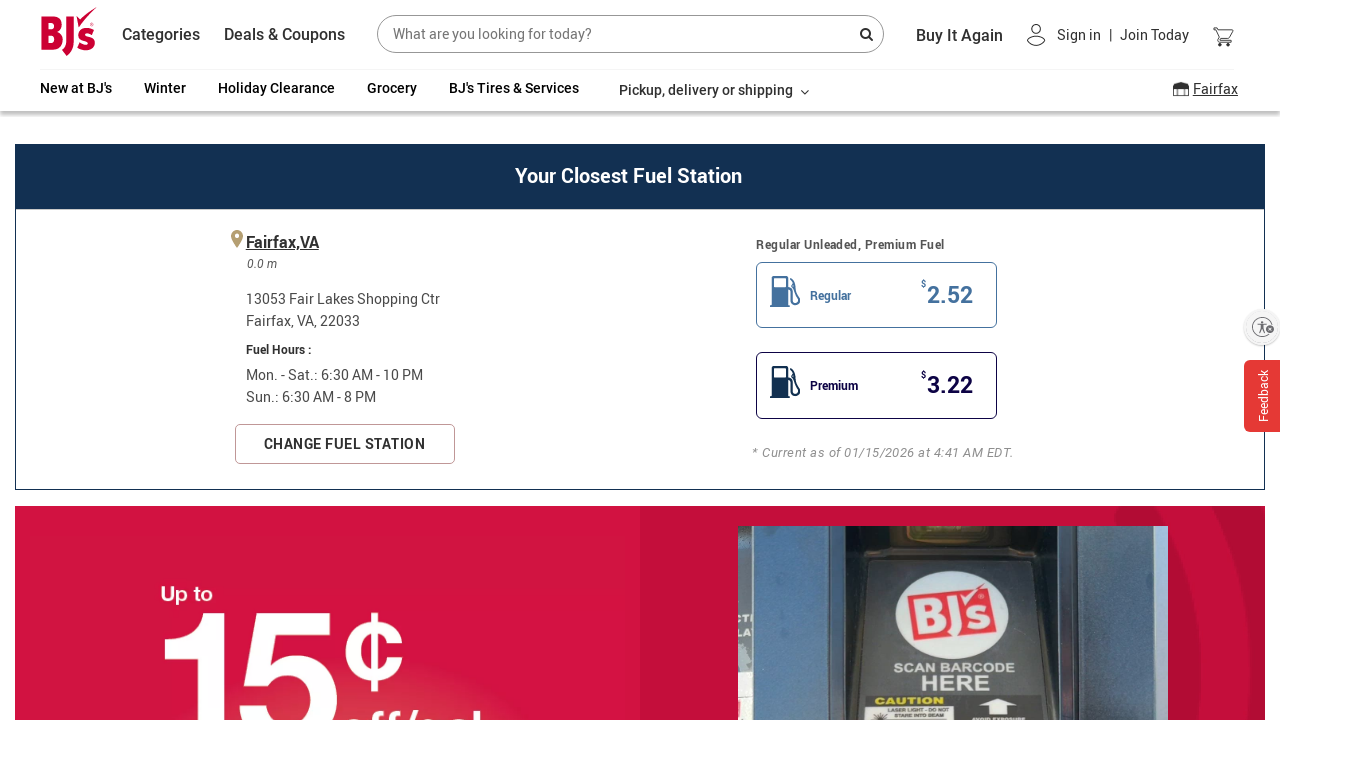

--- FILE ---
content_type: text/html;charset=UTF-8
request_url: https://www.bjs.com/gas
body_size: 33908
content:
<!DOCTYPE html><html lang="en"><head>

   <link rel="dns-prefetch" href="https://f.monetate.net"><link rel="dns-prefetch" href="https://sb.monetate.net">
        <style>
          #usntA40Toggle {
            right: 0px!important;
            bottom: 360px!important;
            margin-bottom: 15px !important;
          }
        </style>
  <meta charset="utf-8">
  <title>BJ's Gas | BJ's Wholesale Club</title>
  <base href="/">

  <meta name="description" content="Lower your gas prices with BJ’s Fuel Saver Program and save more per gallon. Find a list of the current BJ’s Fuel Saver items or your nearest BJ’s Gas Station.">
  <meta property="og:title" content="BJ's Wholesale Club">
  <meta property="og:description" content="Shop BJ's Wholesale Club for TV &amp; Electronics, Computers &amp; Tablets, Office, Patio, Garden &amp; Outdoor, Furniture, Home, Appliances, Baby &amp; Kids, Sports &amp; Fitness, Toys &amp; Video Games, Jewelry, Health &amp; Beauty, Grocery, Household &amp; Pet, Gift Cards, Clearance.">
  <meta property="og:image" content="//bjs.scene7.com/is/image/bjs/bjs_logo_new_042018e">
  <meta property="og:url" content="https://bjs.com">
  <meta property="og:site_name" content="BJ's Wholesale Club">

  <!-- meta tags for twitter -->
  <meta name="twitter:card" content="summary_large_image">
  <meta name="twitter:title" content="BJ's Wholesale Club">
  <meta name="twitter:description" content="Buy Now">
  <meta name="twitter:site" content="bjs.com">
  <meta name="twitter:image" content="//bjs.scene7.com/is/image/bjs/bjs_logo_new_042018e">

  
  <!-- user-scalablility added for iphone issue fix -->
  <meta id="id" name="viewport" content="width=device-width,initial-scale=1.0,maximum-scale=1.0,user-scalable=no">
  <!-- <meta name='viewport' content='width=device-width, initial-scale=1.0, maximum-scale=1.0' /> -->
  <link rel="icon" type="image/x-icon" href="./assets/images/icons/BJsNewLogo.svg">
  <meta name="google-play-app" content="app-id=com.brandingbrand.reactnative.and.bjs">
  <meta name="author" content="BJ's">
  <meta name="apple-itunes-app" content="app-id=1287596508, app-argument=https://www.bjs.com/">
  <link rel="manifest" href="manifest.json">

  


 

 




 
 


  
  <!-- Pendo Script -->
  
 <!-- Logrocket Script -->
  
  
  <!-- Insert GTM Tag here-->
  <!-- Constructor Script -->
   

  <!-- Insert content-policy Tag here-->

  <link rel="preconnect" href="https://api.bjs.com"> 
  <link rel="preconnect" href="https://s7d6.scene7.com"> 
  <link rel="preconnect" href="https://bjs.scene7.com"> 
  <link rel="preload" href="/assets/js/magiczoomplus.js" as="fetch" crossorigin="">

<link rel="stylesheet" href="styles.61c0f91e09d20fbbdade.css" crossorigin="use-credentials"><link rel="canonical" href="https://www.bjs.com/gas"><style>#usntA40Toggle{background:#f5f5f5;box-shadow:0 1px 2px #0000003D;border-radius:28px;display:inline-block!important;position:fixed;bottom:20px;left:20px;z-index:2147483647}#usntA40Toggle.usntA40top-left{top:20px;left:20px;bottom:auto;right:auto}#usntA40Toggle.usntA40top-right{top:20px;right:20px;left:auto;bottom:auto}#usntA40Toggle.usntA40bottom-right{right:20px;left:auto}#usntA40Toggle a#usntA40Link{display:block;padding:13px 0 13px 44px;box-sizing:border-box;position:relative;width:48px;height:48px;overflow:hidden;border-radius:90px;box-sizing:border-box;line-height:18px;background-color:#ebebf0;text-decoration:underline;transform:translate3d(0,0,0);-webkit-transform:translate3d(0,0,0);border:2px solid #f5f5f5;color:#363638}#usntA40Toggle a#usntA40Link:focus{box-shadow:0 0 0 3px rgba(235,235,240,.87);outline:0;border-color:#0040dd}#usntA40Toggle i#usntA40Icon{background-color:#f5f5f5;position:absolute;width:44px;height:44px;left:0;top:0;overflow:hidden;background-size:34px;background-repeat:no-repeat;background-position:6px center;border-radius:90px;box-shadow:0 1px 2px #0000003D}#usntA40Toggle a#usntA40Link:focus,#usntA40Toggle.usntA40Expanded a#usntA40Link,#usntA40Toggle:not([class*=usntA40Touch]) a#usntA40Link:hover{min-width:44px;min-height:44px;width:auto;height:auto}#usntA40Toggle div#usntA40Txt{font-family:system-ui,-apple-system,BlinkMacSystemFont,"Segoe UI",Roboto,Ubuntu,"Helvetica Neue",Arial,"Noto Sans","Liberation Sans",sans-serif;font-size:14px;font-weight:400;padding-right:12px;transition:margin-left .35s cubic-bezier(.19,1,.22,1);-webkit-transition:margin-left .35s cubic-bezier(.19,1,.22,1);margin-left:-200px;transform:translate3d(0,0,0);-webkit-transform:translate3d(0,0,0)}#usntA40Toggle.usntA40Touch div#usntA40Txt{margin-left:-200px}#usntA40Link:focus div#usntA40Txt,#usntA40Toggle.usntA40Expanded div#usntA40Txt,#usntA40Toggle:not([class*=usntA40Touch]) a#usntA40Link:hover div#usntA40Txt{margin-left:6px}#usntA40Toggle.usntA40Dark a#usntA40Link{background-color:#242426;border-color:#444446;color:#d8d8dc}#usntA40Toggle.usntA40Dark a#usntA40Link:focus{border-color:#409cff;box-shadow:0 0 0 3px rgba(36,36,38,.87)}#usntA40Toggle.usntA40Dark i#usntA40Icon{background-color:#444446}#usntA40Toggle.usntA40bottom-right a#usntA40Link,#usntA40Toggle.usntA40top-right a#usntA40Link{padding:13px 44px 13px 0}#usntA40Toggle.usntA40bottom-right i#usntA40Icon,#usntA40Toggle.usntA40top-right i#usntA40Icon{left:auto;right:0}#usntA40Toggle.usntA40bottom-right div#usntA40Txt,#usntA40Toggle.usntA40top-right div#usntA40Txt{padding-right:8px;padding-left:12px}#usntA40Toggle.usntA40-small a#usntA40Link{width:36px;height:36px;padding:7px 0 7px 32px}#usntA40Toggle.usntA40-small i#usntA40Icon{width:32px;height:32px;background-size:22px}#usntA40Toggle.usntA40-small a#usntA40Link:focus,#usntA40Toggle.usntA40-small.usntA40Expanded a#usntA40Link,#usntA40Toggle:not([class*=usntA40Touch]).usntA40-small a#usntA40Link:hover{min-width:32px;min-height:32px;width:auto;height:auto}#usntA40Toggle.usntA40-small.usntA40bottom-right a#usntA40Link,#usntA40Toggle.usntA40-small.usntA40top-right a#usntA40Link{padding:7px 32px 7px 0}#usntA40Toggle.usntA40-small.usntA40bottom-right div#usntA40Txt,#usntA40Toggle.usntA40-small.usntA40top-right div#usntA40Txt{padding-right:3px;padding-left:6px}@media print {#usntA40Toggle{display: none !important;}}#usntA40Toggle{ transition: left 0.5s ease;} #usntA40Toggle.hide{left:-68px; transition-delay: 0.2s;}#usntA40Toggle.usntA40top-right, #usntA40Toggle.usntA40bottom-right{ transition: right 0.5s ease;} #usntA40Toggle.usntA40top-right.hide, #usntA40Toggle.usntA40bottom-right.hide{left: auto; right:-68px; transition-delay: 0.2s;}#usntA40Toggle:not([class*=usntA40Touch]).hide:hover, #usntA40Toggle:not([class*=usntA40Touch]).hide:hover, #usntA40Toggle.hide:has(a:focus), #usntA40Toggle.hide:has(a:focus){ left:20px; right:auto; transition-delay: 0s;} #usntA40Toggle:not([class*=usntA40Touch]).usntA40top-right.hide:hover, #usntA40Toggle:not([class*=usntA40Touch]).usntA40bottom-right.hide:hover, #usntA40Toggle.usntA40top-right.hide:has(a:focus), #usntA40Toggle.usntA40bottom-right.hide:has(a:focus){ right:20px; left:auto; transition-delay: 0s;} #usntA40Toggle.usntA40Expanded.hide{ left:20px; right:auto; transition-delay: 0s;} #usntA40Toggle.usntA40Expanded.usntA40top-right.hide, #usntA40Toggle.usntA40Expanded.usntA40bottom-right.hide{ right:20px; left:auto; transition-delay: 0s;} </style><style id="monetatecss"></style><style>.main-content-wrapper[_ngcontent-bjs-universal-app-c251]{position:relative;max-width:1280PX;background-color:#fff;margin-top:6px!important}#overlay[_ngcontent-bjs-universal-app-c251]{position:absolute;top:0!important;left:0;right:0;bottom:0;cursor:pointer;visibility:hidden;width:100%;margin:0 auto;display:block;z-index:9999;transform:translateX(0);background:rgba(0,0,0,.4)}.feedback-button[_ngcontent-bjs-universal-app-c251]   *[_ngcontent-bjs-universal-app-c251]{box-sizing:content-box}.feedback-div[_ngcontent-bjs-universal-app-c251]{visibility:hidden;inset:0;display:flex;flex-direction:column;justify-content:flex-end;align-items:flex-start;z-index:2000000000}.feedback-div[_ngcontent-bjs-universal-app-c251], .feedback-red-btn[_ngcontent-bjs-universal-app-c251]{position:fixed;margin:0;padding:0}.feedback-red-btn[_ngcontent-bjs-universal-app-c251]{visibility:visible;cursor:pointer;border:none;background-color:transparent;bottom:288px;right:-1px;width:37px;transition:all .5s ease 0s}.feedback-text-style[_ngcontent-bjs-universal-app-c251]{background:#e53935;color:#fff;padding:10px;position:relative;font-size:12px;display:flex;flex-direction:row;z-index:-1;writing-mode:vertical-rl;transform:rotate(180deg);border-top-right-radius:6px;border-bottom-right-radius:6px}.feedback-iframe-div[_ngcontent-bjs-universal-app-c251]{position:fixed;overflow:hidden;color:#000;background-color:#ededed;border:2px solid #a6a6a6;border-right:none;-o-border-image:initial;border-image:initial;box-sizing:border-box;transition:all .5s ease 0s;margin:0;padding:0;z-index:2000000001;height:50%;border-radius:2px 0 0 2px;max-width:400px;width:100vw;right:-1px;bottom:175px}.feeback-inner-frame[_ngcontent-bjs-universal-app-c251]{background-color:transparent;padding-bottom:10px;right:10px;top:10px;position:absolute;display:flex;justify-content:flex-end}.close-btn-feedback[_ngcontent-bjs-universal-app-c251]{cursor:pointer;border:0;padding:0;background-color:transparent;z-index:2000000001;margin:0}.close-btn-background-feedback[_ngcontent-bjs-universal-app-c251]{position:absolute;width:28px;height:28px;border-radius:14px;top:-5px;right:-5px;background-color:#fff;opacity:.5}#menuOverLay.pageOverlay[_ngcontent-bjs-universal-app-c251], #overlay.pageOverlay[_ngcontent-bjs-universal-app-c251], .pageOverlay[_ngcontent-bjs-universal-app-c251]   #overlay[_ngcontent-bjs-universal-app-c251]{visibility:visible!important}#contentOverlay[_ngcontent-bjs-universal-app-c251]{margin:0 auto;width:100%}.footer-wrapper[_ngcontent-bjs-universal-app-c251]{width:100%;clear:both}.modal-template[_ngcontent-bjs-universal-app-c251]{max-width:550px;margin:0 auto;display:block}#menuOverLay[_ngcontent-bjs-universal-app-c251]{position:absolute;top:103px;left:0;right:0;bottom:0;cursor:pointer;visibility:hidden;width:100%;margin:0 auto;display:block;z-index:9999;transform:translateX(0);background:rgba(0,0,0,.4)}@media only screen and (min-width:480px){.active-pdp[_ngcontent-bjs-universal-app-c251], .active-signin[_ngcontent-bjs-universal-app-c251]{max-width:unset!important;background-color:#f8f8f8}}@media only screen and (max-width:480px){.wholePageOverlay[_ngcontent-bjs-universal-app-c251]{transform:translateX(260px);transition:2s ease-in-out;top:0;left:0;right:0;bottom:0;position:fixed}#overlay[_ngcontent-bjs-universal-app-c251]{position:absolute;top:50px;left:0;right:0;bottom:auto;cursor:pointer;visibility:hidden;width:100%;height:100%;display:block;z-index:9999;transform:translateX(0);background:rgba(0,0,0,.4)}.wholePageOverlayOut[_ngcontent-bjs-universal-app-c251]{transition:3s ease-in-out}.overlayOut[_ngcontent-bjs-universal-app-c251]{transform:translateX(0)}.footer-wrapper[_ngcontent-bjs-universal-app-c251]{padding:0}.hideScrollx[_ngcontent-bjs-universal-app-c251]{overflow-x:hidden}}</style><style>.cms-header[_ngcontent-bjs-universal-app-c236]   .shadowClass[_ngcontent-bjs-universal-app-c236]{box-shadow:0 4px 4px 0 rgba(0,0,0,.25)}.cms-header[_ngcontent-bjs-universal-app-c236]   .header-grey-section[_ngcontent-bjs-universal-app-c236]{height:42px;position:relative;background-color:#fff}.cms-header[_ngcontent-bjs-universal-app-c236]   .header-grey-section[_ngcontent-bjs-universal-app-c236]   .ta-container[_ngcontent-bjs-universal-app-c236]{position:fixed;display:block;z-index:1000;background:#fff;box-shadow:0 2px 4px rgba(0,0,0,.11);border:1px solid rgba(0,0,0,.11);align-items:stretch;margin-top:-45px;overflow-y:auto;overflow-x:hidden;top:auto!important}.cms-header[_ngcontent-bjs-universal-app-c236]   .header-grey-section[_ngcontent-bjs-universal-app-c236]   .ta-container[_ngcontent-bjs-universal-app-c236]   .view-more-btn[_ngcontent-bjs-universal-app-c236]{margin:4.5% auto;width:95%;font-weight:700;font-size:14px;height:30px;padding:0}.cms-header[_ngcontent-bjs-universal-app-c236]   .header-grey-section[_ngcontent-bjs-universal-app-c236]   .ta-with-sticky[_ngcontent-bjs-universal-app-c236]{top:102px!important;margin-top:0!important;z-index:10000!important}.cms-header[_ngcontent-bjs-universal-app-c236]   .mobile-sticky[_ngcontent-bjs-universal-app-c236], .cms-header[_ngcontent-bjs-universal-app-c236]   .sticky-header[_ngcontent-bjs-universal-app-c236]{position:fixed!important;top:0;left:0;z-index:10000;width:100%;transition:all .3s;background:#fff;box-shadow:0 3px 3px 0 rgba(0,0,0,.14),0 1px 7px 0 rgba(0,0,0,.12),0 3px 1px -1px rgba(0,0,0,.2)}.cms-header[_ngcontent-bjs-universal-app-c236]   .mobile-sticky[_ngcontent-bjs-universal-app-c236]{height:67px!important}.cms-header[_ngcontent-bjs-universal-app-c236]   .mobile-sticky[_ngcontent-bjs-universal-app-c236]   .header-red-section[_ngcontent-bjs-universal-app-c236]{height:82px!important}.cms-header[_ngcontent-bjs-universal-app-c236]   .menu-container-sticky-mobile[_ngcontent-bjs-universal-app-c236]{display:flex;order:1;width:12%}.cms-header[_ngcontent-bjs-universal-app-c236]   .search-box-sticky-mobile[_ngcontent-bjs-universal-app-c236]{display:block;order:2;width:75%;justify-content:space-around}.cms-header[_ngcontent-bjs-universal-app-c236]   .menu-group-sticky-mobile[_ngcontent-bjs-universal-app-c236]{display:flex;order:3;width:13%;justify-content:flex-end}.membership-header[_ngcontent-bjs-universal-app-c236]{background-color:#fff;box-shadow:0 4px 4px 0 rgba(0,0,0,.25)}.membership-header[_ngcontent-bjs-universal-app-c236]   .bjs-logo[_ngcontent-bjs-universal-app-c236]{width:46px;height:48px;margin-left:40px}.membership-header[_ngcontent-bjs-universal-app-c236]   .header-spacing[_ngcontent-bjs-universal-app-c236]{padding-left:30px;padding-right:0}.membership-header[_ngcontent-bjs-universal-app-c236]   .membership-text[_ngcontent-bjs-universal-app-c236]{color:#303030;font-family:Roboto;font-size:20px;font-weight:700;letter-spacing:0;line-height:24px;margin-left:40px}@media screen and (max-width:767px) and (min-width:480px){.cms-header[_ngcontent-bjs-universal-app-c236]   .header-grey-section[_ngcontent-bjs-universal-app-c236]{margin-top:20px}}</style><style>.header-container[_ngcontent-bjs-universal-app-c230]{background:#fff;height:130px;position:relative}@media only screen and (max-width:767px){.header-container[_ngcontent-bjs-universal-app-c230]{height:100%!important}}.header-container[_ngcontent-bjs-universal-app-c230]   .flex-container[_ngcontent-bjs-universal-app-c230]{display:flex;flex-direction:row;justify-content:space-between;text-align:center;margin:8px 16px 0 12px;align-items:center}@media only screen and (max-width:1024px){.header-container[_ngcontent-bjs-universal-app-c230]   .flex-container[_ngcontent-bjs-universal-app-c230]{flex-wrap:wrap;justify-content:start}.header-container[_ngcontent-bjs-universal-app-c230]   .flex-container[_ngcontent-bjs-universal-app-c230]   .logo-hamburger-group[_ngcontent-bjs-universal-app-c230]{display:none!important}.header-container[_ngcontent-bjs-universal-app-c230]   .flex-container[_ngcontent-bjs-universal-app-c230]   .header-menu-icon[_ngcontent-bjs-universal-app-c230]{justify-content:center!important}}.header-container[_ngcontent-bjs-universal-app-c230]   .flex-container[_ngcontent-bjs-universal-app-c230]   .menu-container-sticky-mobile[_ngcontent-bjs-universal-app-c230]   .menu-icon[_ngcontent-bjs-universal-app-c230], .header-container[_ngcontent-bjs-universal-app-c230]   .flex-container[_ngcontent-bjs-universal-app-c230]   .menu-container[_ngcontent-bjs-universal-app-c230]   .menu-icon[_ngcontent-bjs-universal-app-c230]{display:inline-block;width:20px;height:24px;margin-right:16px;cursor:pointer}.header-container[_ngcontent-bjs-universal-app-c230]   .flex-container[_ngcontent-bjs-universal-app-c230]   .menu-container-sticky-mobile[_ngcontent-bjs-universal-app-c230]   .menu-icon[_ngcontent-bjs-universal-app-c230]:after, .header-container[_ngcontent-bjs-universal-app-c230]   .flex-container[_ngcontent-bjs-universal-app-c230]   .menu-container-sticky-mobile[_ngcontent-bjs-universal-app-c230]   .menu-icon[_ngcontent-bjs-universal-app-c230]:before, .header-container[_ngcontent-bjs-universal-app-c230]   .flex-container[_ngcontent-bjs-universal-app-c230]   .menu-container[_ngcontent-bjs-universal-app-c230]   .menu-icon[_ngcontent-bjs-universal-app-c230]:after, .header-container[_ngcontent-bjs-universal-app-c230]   .flex-container[_ngcontent-bjs-universal-app-c230]   .menu-container[_ngcontent-bjs-universal-app-c230]   .menu-icon[_ngcontent-bjs-universal-app-c230]:before{position:relative;display:block;width:23px;height:2px;background:#303030;content:"";transition:.5s ease-in-out}.header-container[_ngcontent-bjs-universal-app-c230]   .flex-container[_ngcontent-bjs-universal-app-c230]   .menu-container-sticky-mobile[_ngcontent-bjs-universal-app-c230]   .menu-icon[_ngcontent-bjs-universal-app-c230]:before, .header-container[_ngcontent-bjs-universal-app-c230]   .flex-container[_ngcontent-bjs-universal-app-c230]   .menu-container[_ngcontent-bjs-universal-app-c230]   .menu-icon[_ngcontent-bjs-universal-app-c230]:before{box-shadow:0 10px 0 #303030}.header-container[_ngcontent-bjs-universal-app-c230]   .flex-container[_ngcontent-bjs-universal-app-c230]   .menu-container-sticky-mobile[_ngcontent-bjs-universal-app-c230]   .menu-icon[_ngcontent-bjs-universal-app-c230]:after, .header-container[_ngcontent-bjs-universal-app-c230]   .flex-container[_ngcontent-bjs-universal-app-c230]   .menu-container[_ngcontent-bjs-universal-app-c230]   .menu-icon[_ngcontent-bjs-universal-app-c230]:after{top:20px}.header-container[_ngcontent-bjs-universal-app-c230]   .flex-container[_ngcontent-bjs-universal-app-c230]   .menu-container-sticky-mobile.expanded[_ngcontent-bjs-universal-app-c230]   .menu-icon[_ngcontent-bjs-universal-app-c230]:before, .header-container[_ngcontent-bjs-universal-app-c230]   .flex-container[_ngcontent-bjs-universal-app-c230]   .menu-container.expanded[_ngcontent-bjs-universal-app-c230]   .menu-icon[_ngcontent-bjs-universal-app-c230]:before{transform:rotate(45deg);box-shadow:none;width:20px;top:8px;left:0;height:2px;position:relative}.header-container[_ngcontent-bjs-universal-app-c230]   .flex-container[_ngcontent-bjs-universal-app-c230]   .menu-container-sticky-mobile.expanded[_ngcontent-bjs-universal-app-c230]   .menu-icon[_ngcontent-bjs-universal-app-c230]:after, .header-container[_ngcontent-bjs-universal-app-c230]   .flex-container[_ngcontent-bjs-universal-app-c230]   .menu-container.expanded[_ngcontent-bjs-universal-app-c230]   .menu-icon[_ngcontent-bjs-universal-app-c230]:after{transform:rotate(135deg);width:20px;top:6px;left:0;height:2px;position:relative}.header-container[_ngcontent-bjs-universal-app-c230]   .flex-container[_ngcontent-bjs-universal-app-c230]   .red-text[_ngcontent-bjs-universal-app-c230]{color:#8e1516!important}.header-container[_ngcontent-bjs-universal-app-c230]   .flex-container[_ngcontent-bjs-universal-app-c230]   .mobile-sticky[_ngcontent-bjs-universal-app-c230], .header-container[_ngcontent-bjs-universal-app-c230]   .flex-container[_ngcontent-bjs-universal-app-c230]   .sticky-header[_ngcontent-bjs-universal-app-c230]{position:fixed!important;top:0;left:0;z-index:10000;width:100%;transition:all .3s;background:#fff;box-shadow:0 3px 3px 0 rgba(0,0,0,.14),0 1px 7px 0 rgba(0,0,0,.12),0 3px 1px -1px rgba(0,0,0,.2)}.header-container[_ngcontent-bjs-universal-app-c230]   .flex-container[_ngcontent-bjs-universal-app-c230]   .mobile-sticky[_ngcontent-bjs-universal-app-c230]{height:67px!important}.header-container[_ngcontent-bjs-universal-app-c230]   .flex-container[_ngcontent-bjs-universal-app-c230]   .mobile-sticky[_ngcontent-bjs-universal-app-c230]   .header-red-section[_ngcontent-bjs-universal-app-c230]{height:82px!important}.header-container[_ngcontent-bjs-universal-app-c230]   .flex-container[_ngcontent-bjs-universal-app-c230]   .menu-container-sticky-mobile[_ngcontent-bjs-universal-app-c230]{display:flex;order:1;width:12%}.header-container[_ngcontent-bjs-universal-app-c230]   .flex-container[_ngcontent-bjs-universal-app-c230]   .search-box-sticky-mobile[_ngcontent-bjs-universal-app-c230]{display:block;order:2;width:75%;justify-content:space-around}.header-container[_ngcontent-bjs-universal-app-c230]   .flex-container[_ngcontent-bjs-universal-app-c230]   .menu-group-sticky-mobile[_ngcontent-bjs-universal-app-c230]{display:flex;order:3;width:13%;justify-content:flex-end}.header-container[_ngcontent-bjs-universal-app-c230]   .MarketingPromo[_ngcontent-bjs-universal-app-c230]{background:#fff;max-width:220px;display:flex;writing-mode:horizontal-tb;flex-direction:column}.header-container[_ngcontent-bjs-universal-app-c230]   .cat-link[_ngcontent-bjs-universal-app-c230]{align-items:center;height:100%;margin-left:24px;font-weight:500;font-size:16px;color:#303030}.header-container[_ngcontent-bjs-universal-app-c230]   .cat-link[_ngcontent-bjs-universal-app-c230]   .pointer[_ngcontent-bjs-universal-app-c230]{cursor:pointer}.header-container[_ngcontent-bjs-universal-app-c230]   .cat-link[_ngcontent-bjs-universal-app-c230]   .new-border[_ngcontent-bjs-universal-app-c230]{border-top:3px solid #8e1516;top:66px;position:absolute}.header-container[_ngcontent-bjs-universal-app-c230]   .cat-link[_ngcontent-bjs-universal-app-c230]   .sub-menu-items[_ngcontent-bjs-universal-app-c230]{height:100%;display:flex;align-items:center}.header-container[_ngcontent-bjs-universal-app-c230]   .cat-link[_ngcontent-bjs-universal-app-c230]   .sub-menu-title[_ngcontent-bjs-universal-app-c230]{text-decoration:none;text-align:left;align-items:center;display:inline-flex;padding:9px 0;height:100%;color:#303030}.header-container[_ngcontent-bjs-universal-app-c230]   .cat-link[_ngcontent-bjs-universal-app-c230]   .deals-title[_ngcontent-bjs-universal-app-c230]:hover{text-decoration:underline}.header-container[_ngcontent-bjs-universal-app-c230]   .cat-link[_ngcontent-bjs-universal-app-c230]   .sub-menu-title-children[_ngcontent-bjs-universal-app-c230]{position:absolute;opacity:0!important;visibility:hidden;max-height:0;border:1px solid #f1f1f1;border-radius:0 0 5px 5px;display:flex;transition:max-height .5s ease,opacity .8s ease,visibility .8s linear;z-index:1;padding-left:1rem;text-align:left;margin-left:-2%}.header-container[_ngcontent-bjs-universal-app-c230]   .cat-link[_ngcontent-bjs-universal-app-c230]   .sub-menu-title-children[_ngcontent-bjs-universal-app-c230]   .megamenu-link[_ngcontent-bjs-universal-app-c230]{padding-right:32px}.header-container[_ngcontent-bjs-universal-app-c230]   .cat-link[_ngcontent-bjs-universal-app-c230]   .sub-menu-title-children[_ngcontent-bjs-universal-app-c230]   .marketing[_ngcontent-bjs-universal-app-c230]{padding-right:32px;max-width:230px;background-color:#fff!important;cursor:pointer}.header-container[_ngcontent-bjs-universal-app-c230]   .cat-link[_ngcontent-bjs-universal-app-c230]   .sub-menu-title-children[_ngcontent-bjs-universal-app-c230]   .marketing[_ngcontent-bjs-universal-app-c230]   .marketingText[_ngcontent-bjs-universal-app-c230]{font-size:14px;color:#303030;font-weight:500;line-height:16px}.header-container[_ngcontent-bjs-universal-app-c230]   .cat-link[_ngcontent-bjs-universal-app-c230]   .sub-menu-title-children[_ngcontent-bjs-universal-app-c230]   .marketing[_ngcontent-bjs-universal-app-c230]   .cta[_ngcontent-bjs-universal-app-c230]{text-decoration:underline;cursor:pointer}.header-container[_ngcontent-bjs-universal-app-c230]   .cat-link[_ngcontent-bjs-universal-app-c230]   .sub-menu-title-children[_ngcontent-bjs-universal-app-c230]   .promo-background[_ngcontent-bjs-universal-app-c230]{background-color:#f5f5f5;position:absolute;width:auto;border-radius:0 0 5px 5px;align-items:center;padding-top:13px!important}.header-container[_ngcontent-bjs-universal-app-c230]   .cat-link[_ngcontent-bjs-universal-app-c230]   .sub-menu-title-children[_ngcontent-bjs-universal-app-c230]   .promo-background[_ngcontent-bjs-universal-app-c230]   a[_ngcontent-bjs-universal-app-c230]{text-decoration:none;color:#303030}.header-container[_ngcontent-bjs-universal-app-c230]   .cat-link[_ngcontent-bjs-universal-app-c230]   .sub-menu-title-children[_ngcontent-bjs-universal-app-c230]   .promo-background[_ngcontent-bjs-universal-app-c230]   .promo-icon[_ngcontent-bjs-universal-app-c230]{height:19px;width:19px}.header-container[_ngcontent-bjs-universal-app-c230]   .cat-link[_ngcontent-bjs-universal-app-c230]   .sub-menu-title-children[_ngcontent-bjs-universal-app-c230]   .promo-background[_ngcontent-bjs-universal-app-c230]   .promo-text[_ngcontent-bjs-universal-app-c230]{font-size:14px;font-weight:500;position:relative;top:-3px}.header-container[_ngcontent-bjs-universal-app-c230]   .cat-link[_ngcontent-bjs-universal-app-c230]   .sub-menu-title-children[_ngcontent-bjs-universal-app-c230]   .promo-background[_ngcontent-bjs-universal-app-c230]   .small-arrow[_ngcontent-bjs-universal-app-c230]{font-size:12px;position:relative;top:-3px}.header-container[_ngcontent-bjs-universal-app-c230]   .cat-link[_ngcontent-bjs-universal-app-c230]   .sub-menu-title-children[_ngcontent-bjs-universal-app-c230]   .promo-background.top-mar[_ngcontent-bjs-universal-app-c230]{margin-top:12%}.header-container[_ngcontent-bjs-universal-app-c230]   .cat-link[_ngcontent-bjs-universal-app-c230]   .sub-menu-title-children[_ngcontent-bjs-universal-app-c230]   .links[_ngcontent-bjs-universal-app-c230]{background-color:#fff;min-width:160px;padding-top:14px}.header-container[_ngcontent-bjs-universal-app-c230]   .cat-link[_ngcontent-bjs-universal-app-c230]   .sub-menu-title-children[_ngcontent-bjs-universal-app-c230]   .links[_ngcontent-bjs-universal-app-c230]   .add-hover[_ngcontent-bjs-universal-app-c230]   [_ngcontent-bjs-universal-app-c230]:hover, .header-container[_ngcontent-bjs-universal-app-c230]   .cat-link[_ngcontent-bjs-universal-app-c230]   .sub-menu-title-children[_ngcontent-bjs-universal-app-c230]   .links[_ngcontent-bjs-universal-app-c230]   .menu-hover[_ngcontent-bjs-universal-app-c230]{background-color:#f5f5f5;min-width:160px}.header-container[_ngcontent-bjs-universal-app-c230]   .cat-link[_ngcontent-bjs-universal-app-c230]   .sub-menu-title-children[_ngcontent-bjs-universal-app-c230]   .links.default-height[_ngcontent-bjs-universal-app-c230], .header-container[_ngcontent-bjs-universal-app-c230]   .cat-link[_ngcontent-bjs-universal-app-c230]   .sub-menu-title-children[_ngcontent-bjs-universal-app-c230]   .links.scroll-enable[_ngcontent-bjs-universal-app-c230]{height:515px;overflow:scroll;overflow-x:hidden}.header-container[_ngcontent-bjs-universal-app-c230]   .cat-link[_ngcontent-bjs-universal-app-c230]   .sub-menu-title-children[_ngcontent-bjs-universal-app-c230]   .links.default-height[_ngcontent-bjs-universal-app-c230]::-webkit-scrollbar{display:none}.header-container[_ngcontent-bjs-universal-app-c230]   .cat-link[_ngcontent-bjs-universal-app-c230]   .sub-menu-title-children[_ngcontent-bjs-universal-app-c230]   .links.scroll-enable[_ngcontent-bjs-universal-app-c230]::-webkit-scrollbar{display:block;margin-top:20px;width:8px;scroll-behavior:smooth}.header-container[_ngcontent-bjs-universal-app-c230]   .cat-link[_ngcontent-bjs-universal-app-c230]   .sub-menu-title-children[_ngcontent-bjs-universal-app-c230]   .links.scroll-enable[_ngcontent-bjs-universal-app-c230]::-webkit-scrollbar-thumb{margin-top:20px;border-radius:5px;background-color:#c8c8c8;scroll-behavior:smooth}.header-container[_ngcontent-bjs-universal-app-c230]   .cat-link[_ngcontent-bjs-universal-app-c230]   .sub-menu-title-children[_ngcontent-bjs-universal-app-c230]   .links.scroll-enable[_ngcontent-bjs-universal-app-c230]::-webkit-scrollbar-track{margin-top:20px;border-radius:3px;background-color:#f1f1f1;scroll-behavior:smooth}.header-container[_ngcontent-bjs-universal-app-c230]   .cat-link[_ngcontent-bjs-universal-app-c230]   .sub-menu-title-children[_ngcontent-bjs-universal-app-c230]   .image[_ngcontent-bjs-universal-app-c230]{height:auto;width:178px}.header-container[_ngcontent-bjs-universal-app-c230]   .cat-link[_ngcontent-bjs-universal-app-c230]   .sub-menu-title-children[_ngcontent-bjs-universal-app-c230]   .sub-menu-title[_ngcontent-bjs-universal-app-c230]{transition:opacity .6s ease,visibility .6s linear;opacity:0!important;visibility:hidden}.header-container[_ngcontent-bjs-universal-app-c230]   .cat-link[_ngcontent-bjs-universal-app-c230]   .sub-menu-title-children[_ngcontent-bjs-universal-app-c230]   .see-all[_ngcontent-bjs-universal-app-c230]{text-decoration:underline}.header-container[_ngcontent-bjs-universal-app-c230]   .cat-link[_ngcontent-bjs-universal-app-c230]   .sub-menu-title-children.slideDown[_ngcontent-bjs-universal-app-c230]{max-height:700px;opacity:1!important;visibility:visible;z-index:99999!important;transition:max-height .5s ease,opacity .5s ease,visibility .5s linear}.header-container[_ngcontent-bjs-universal-app-c230]   .cat-link[_ngcontent-bjs-universal-app-c230]   .sub-menu-title-children.slideDown[_ngcontent-bjs-universal-app-c230]   .sub-menu-title[_ngcontent-bjs-universal-app-c230]{transition:opacity .5s ease,visibility .5s linear;opacity:1!important;visibility:visible}.header-container[_ngcontent-bjs-universal-app-c230]   .cat-link[_ngcontent-bjs-universal-app-c230]   .sub-menu-title-children[_ngcontent-bjs-universal-app-c230]   .slideDown[_ngcontent-bjs-universal-app-c230]{max-height:700px;opacity:1!important;color:red;visibility:visible;z-index:99999!important;transition:max-height .5s ease,opacity .5s ease,visibility .5s linear}.header-container[_ngcontent-bjs-universal-app-c230]   .cat-link[_ngcontent-bjs-universal-app-c230]   .sub-menu-title-children[_ngcontent-bjs-universal-app-c230]   .slideDown[_ngcontent-bjs-universal-app-c230]   .sub-menu-title[_ngcontent-bjs-universal-app-c230]{transition:opacity .5s ease,visibility .5s linear;opacity:1!important;visibility:visible}.header-container[_ngcontent-bjs-universal-app-c230]   .cat-link[_ngcontent-bjs-universal-app-c230]   .sub-menu-title-children[_ngcontent-bjs-universal-app-c230]   .slideUp[_ngcontent-bjs-universal-app-c230]{visibility:hidden;overflow:hidden;max-height:0;transition:all .2s ease-out .2s}.header-container[_ngcontent-bjs-universal-app-c230]   .cat-link[_ngcontent-bjs-universal-app-c230]   .sub-menu-title-children[_ngcontent-bjs-universal-app-c230]   .slideUp.slideDown[_ngcontent-bjs-universal-app-c230]{max-height:700px;transition:all .3s ease-in .3s}.header-container[_ngcontent-bjs-universal-app-c230]   .cat-link[_ngcontent-bjs-universal-app-c230]   .sub-menu-title-children[_ngcontent-bjs-universal-app-c230]   .slideUp.cat-child-wrapper[_ngcontent-bjs-universal-app-c230]{transition-delay:.2s}.header-container[_ngcontent-bjs-universal-app-c230]   .cat-link[_ngcontent-bjs-universal-app-c230]   .sub-menu-title-children[_ngcontent-bjs-universal-app-c230]   .slideUp.cat-child-wrapper.slideDown[_ngcontent-bjs-universal-app-c230]{transition-delay:0s}.header-container[_ngcontent-bjs-universal-app-c230]   .cat-link[_ngcontent-bjs-universal-app-c230]   .sub-menu-title-children[_ngcontent-bjs-universal-app-c230]   .sub-menu-title[_ngcontent-bjs-universal-app-c230]{transition:.5s;-webkit-transition:.5s;-moz-transition:.5s;-o-transition:.5s;-ie-transition:.5s;color:#303030}.header-container[_ngcontent-bjs-universal-app-c230]   .cat-link[_ngcontent-bjs-universal-app-c230]   .sub-menu-title-children[_ngcontent-bjs-universal-app-c230]   .sub-menu-title.sub-menu[_ngcontent-bjs-universal-app-c230]:hover{text-decoration:underline}.header-container[_ngcontent-bjs-universal-app-c230]   .cat-link[_ngcontent-bjs-universal-app-c230]   .cat-pad[_ngcontent-bjs-universal-app-c230]{padding:23px 0}.header-container[_ngcontent-bjs-universal-app-c230]   .cat-link[_ngcontent-bjs-universal-app-c230]   .other-top[_ngcontent-bjs-universal-app-c230]{top:69px}.header-container[_ngcontent-bjs-universal-app-c230]   .cat-link[_ngcontent-bjs-universal-app-c230]   .flyoutWidth[_ngcontent-bjs-universal-app-c230]{min-width:484px!important;top:69px}.header-container[_ngcontent-bjs-universal-app-c230]   ul[_ngcontent-bjs-universal-app-c230]{list-style:none}.header-container[_ngcontent-bjs-universal-app-c230]   .menu-container[_ngcontent-bjs-universal-app-c230]{display:flex;order:1}.header-container[_ngcontent-bjs-universal-app-c230]   .search-box[_ngcontent-bjs-universal-app-c230]{order:4;width:100%;margin-top:8px}.header-container[_ngcontent-bjs-universal-app-c230]   .logo[_ngcontent-bjs-universal-app-c230]{display:flex;order:2;width:15%}.header-container[_ngcontent-bjs-universal-app-c230]   .logo[_ngcontent-bjs-universal-app-c230]   img[_ngcontent-bjs-universal-app-c230]{width:42px;height:35px;max-width:100%}.header-container[_ngcontent-bjs-universal-app-c230]   .menu-group[_ngcontent-bjs-universal-app-c230]{height:inherit;display:flex;order:3;justify-content:flex-end;align-items:center}@media only screen and (max-width:767px){.header-container[_ngcontent-bjs-universal-app-c230]   .menu-group[_ngcontent-bjs-universal-app-c230]{flex:1 1 0}}.header-container[_ngcontent-bjs-universal-app-c230]   .menu-group[_ngcontent-bjs-universal-app-c230]   .acc-section-desktop[_ngcontent-bjs-universal-app-c230]{width:100%!important}@media only screen and (min-width:768px){.header-container[_ngcontent-bjs-universal-app-c230]   .menu-group[_ngcontent-bjs-universal-app-c230]   .acc-section-desktop[_ngcontent-bjs-universal-app-c230]{width:auto!important}}.header-container[_ngcontent-bjs-universal-app-c230]   .menu-group[_ngcontent-bjs-universal-app-c230]   .header-menu-icon[_ngcontent-bjs-universal-app-c230]{display:flex;justify-content:space-around;align-items:center;width:auto}@media only screen and (max-width:767px){.header-container[_ngcontent-bjs-universal-app-c230]   .menu-group[_ngcontent-bjs-universal-app-c230]   .header-menu-icon[_ngcontent-bjs-universal-app-c230]{width:20%}}.header-container[_ngcontent-bjs-universal-app-c230]   .menu-group[_ngcontent-bjs-universal-app-c230]   .header-menu-icon[_ngcontent-bjs-universal-app-c230]   .sub-icon[_ngcontent-bjs-universal-app-c230]{width:30px}.header-container[_ngcontent-bjs-universal-app-c230]   .menu-group[_ngcontent-bjs-universal-app-c230]   .header-menu-icon[_ngcontent-bjs-universal-app-c230]   .sub-icon[_ngcontent-bjs-universal-app-c230]   img[_ngcontent-bjs-universal-app-c230]{width:100%}.header-container[_ngcontent-bjs-universal-app-c230]   .menu-group[_ngcontent-bjs-universal-app-c230]   .buy-it-again[_ngcontent-bjs-universal-app-c230], .header-container[_ngcontent-bjs-universal-app-c230]   .sub-icon-text[_ngcontent-bjs-universal-app-c230]{display:none}@media only screen and (min-width:1025px){.header-container[_ngcontent-bjs-universal-app-c230]{height:69px!important}.header-container[_ngcontent-bjs-universal-app-c230]   .flex-container[_ngcontent-bjs-universal-app-c230]{height:69px!important;padding:0!important;margin:0 46px 0 40px!important}.header-container[_ngcontent-bjs-universal-app-c230]   .flex-container[_ngcontent-bjs-universal-app-c230]   .menu-container[_ngcontent-bjs-universal-app-c230]{display:none!important}.header-container[_ngcontent-bjs-universal-app-c230]   .flex-container[_ngcontent-bjs-universal-app-c230]   .logo-hamburger-group[_ngcontent-bjs-universal-app-c230]{order:unset!important;max-width:35%;align-items:center;height:69px}.header-container[_ngcontent-bjs-universal-app-c230]   .flex-container[_ngcontent-bjs-universal-app-c230]   .logo-hamburger-group[_ngcontent-bjs-universal-app-c230]   img[_ngcontent-bjs-universal-app-c230]{width:58px;height:49px;max-width:100%}.header-container[_ngcontent-bjs-universal-app-c230]   .flex-container[_ngcontent-bjs-universal-app-c230]   .logo-hamburger-group[_ngcontent-bjs-universal-app-c230]   .sub-logo-hamburger-icon[_ngcontent-bjs-universal-app-c230]{display:flex}.header-container[_ngcontent-bjs-universal-app-c230]   .flex-container[_ngcontent-bjs-universal-app-c230]   .logo-hamburger-group[_ngcontent-bjs-universal-app-c230]   .club-location[_ngcontent-bjs-universal-app-c230]{width:50%!important;display:inline-block}.header-container[_ngcontent-bjs-universal-app-c230]   .flex-container[_ngcontent-bjs-universal-app-c230]   .alignCartIcon[_ngcontent-bjs-universal-app-c230]{margin-left:24px}.header-container[_ngcontent-bjs-universal-app-c230]   .flex-container[_ngcontent-bjs-universal-app-c230]   .search-box[_ngcontent-bjs-universal-app-c230]{flex:1 1 0%;display:block!important;order:3!important;margin:0 32px!important}.header-container[_ngcontent-bjs-universal-app-c230]   .flex-container[_ngcontent-bjs-universal-app-c230]   .logo[_ngcontent-bjs-universal-app-c230]{display:none!important}.header-container[_ngcontent-bjs-universal-app-c230]   .flex-container[_ngcontent-bjs-universal-app-c230]   .menu-group[_ngcontent-bjs-universal-app-c230]{order:3!important;max-width:35%}.header-container[_ngcontent-bjs-universal-app-c230]   .flex-container[_ngcontent-bjs-universal-app-c230]   .menu-group[_ngcontent-bjs-universal-app-c230]   .buy-it-again[_ngcontent-bjs-universal-app-c230]{display:block!important;font-size:16px;font-weight:500;line-height:18.75px;min-height:34px;margin-top:18px;margin-right:24px}.header-container[_ngcontent-bjs-universal-app-c230]   .flex-container[_ngcontent-bjs-universal-app-c230]   .menu-group[_ngcontent-bjs-universal-app-c230]   .buy-it-again[_ngcontent-bjs-universal-app-c230]:hover   .border-bottom-link[_ngcontent-bjs-universal-app-c230]{width:85.94px;border-top:3px solid #8e1516;position:absolute;top:65px}.header-container[_ngcontent-bjs-universal-app-c230]   .flex-container[_ngcontent-bjs-universal-app-c230]   .menu-group[_ngcontent-bjs-universal-app-c230]   .header-menu-icon[_ngcontent-bjs-universal-app-c230]{height:inherit;width:auto!important;position:relative}.header-container[_ngcontent-bjs-universal-app-c230]   .flex-container[_ngcontent-bjs-universal-app-c230]   .menu-group[_ngcontent-bjs-universal-app-c230]   .header-menu-icon[_ngcontent-bjs-universal-app-c230]   .sub-icon[_ngcontent-bjs-universal-app-c230]{width:38px}.header-container[_ngcontent-bjs-universal-app-c230]   .flex-container[_ngcontent-bjs-universal-app-c230]   .menu-group[_ngcontent-bjs-universal-app-c230]   .header-menu-icon[_ngcontent-bjs-universal-app-c230]:hover   .sub-icon-text[_ngcontent-bjs-universal-app-c230]{width:100%;height:100%}.header-container[_ngcontent-bjs-universal-app-c230]   .flex-container[_ngcontent-bjs-universal-app-c230]   .menu-group[_ngcontent-bjs-universal-app-c230]   .header-menu-icon[_ngcontent-bjs-universal-app-c230]:hover   .sub-icon[_ngcontent-bjs-universal-app-c230]{height:0;width:0;visibility:hidden}.header-container[_ngcontent-bjs-universal-app-c230]   .flex-container[_ngcontent-bjs-universal-app-c230]   .menu-group[_ngcontent-bjs-universal-app-c230]   .header-menu-icon[_ngcontent-bjs-universal-app-c230]   .sub-icon-text[_ngcontent-bjs-universal-app-c230]{font-size:11px;color:#303030;font-weight:400;width:0;height:0;overflow:hidden;transition:.3s ease-in-out;display:block;white-space:nowrap;padding:10px 0}.header-container[_ngcontent-bjs-universal-app-c230]   .flex-container[_ngcontent-bjs-universal-app-c230]   .club-location-container[_ngcontent-bjs-universal-app-c230]{display:none!important}}@media only screen and (min-width:768px) and (max-width:1024px){.header-container[_ngcontent-bjs-universal-app-c230]{height:69px!important}.header-container[_ngcontent-bjs-universal-app-c230]   .flex-container[_ngcontent-bjs-universal-app-c230]{margin:8px 33px 0 24px!important}.header-container[_ngcontent-bjs-universal-app-c230]   .flex-container[_ngcontent-bjs-universal-app-c230]   .menu-icon[_ngcontent-bjs-universal-app-c230]{margin-right:24px!important}.header-container[_ngcontent-bjs-universal-app-c230]   .flex-container[_ngcontent-bjs-universal-app-c230]   .logo[_ngcontent-bjs-universal-app-c230]{width:auto!important}.header-container[_ngcontent-bjs-universal-app-c230]   .flex-container[_ngcontent-bjs-universal-app-c230]   .logo[_ngcontent-bjs-universal-app-c230]   img[_ngcontent-bjs-universal-app-c230]{width:58px;height:49px;max-width:100%}.header-container[_ngcontent-bjs-universal-app-c230]   .flex-container[_ngcontent-bjs-universal-app-c230]   .alignCartIcon[_ngcontent-bjs-universal-app-c230]{margin-left:24px}.header-container[_ngcontent-bjs-universal-app-c230]   .search-box[_ngcontent-bjs-universal-app-c230]{flex:1 1 0%;display:block!important;order:3!important;margin:0 24px!important}.header-container[_ngcontent-bjs-universal-app-c230]   .menu-group[_ngcontent-bjs-universal-app-c230]{height:inherit;display:flex;order:3;justify-content:flex-end;align-items:center}}@media only screen and (min-width:768px) and (max-width:1083px){.header-container[_ngcontent-bjs-universal-app-c230]   .flex-container[_ngcontent-bjs-universal-app-c230]   .menu-group[_ngcontent-bjs-universal-app-c230]   .header-menu-icon[_ngcontent-bjs-universal-app-c230]   .sub-icon-text[_ngcontent-bjs-universal-app-c230]{font-size:9px}}</style><style>.grey-flex-container[_ngcontent-bjs-universal-app-c234]{display:flex;flex-direction:row;justify-content:space-between;text-align:center;flex-wrap:wrap;margin:0 12px;align-items:center;border-top:1px solid #f5f5f5}.grey-flex-container[_ngcontent-bjs-universal-app-c234]   .club-locator[_ngcontent-bjs-universal-app-c234]{display:flex;align-items:center;width:29%}.grey-flex-container[_ngcontent-bjs-universal-app-c234]   .ffm-section[_ngcontent-bjs-universal-app-c234]{display:flex!important;align-items:center!important}.grey-flex-container[_ngcontent-bjs-universal-app-c234]   .sub-menu-cont[_ngcontent-bjs-universal-app-c234]{display:none}.grey-flex-container[_ngcontent-bjs-universal-app-c234]   .sub-menu-cont[_ngcontent-bjs-universal-app-c234]   .sub-menu-items[_ngcontent-bjs-universal-app-c234]{margin-right:32px;height:100%;display:flex;align-items:center}.grey-flex-container[_ngcontent-bjs-universal-app-c234]   .sub-menu-cont[_ngcontent-bjs-universal-app-c234]   .main-title[_ngcontent-bjs-universal-app-c234]{width:-webkit-max-content;width:-moz-max-content;width:max-content}.grey-flex-container[_ngcontent-bjs-universal-app-c234]   .sub-menu-cont[_ngcontent-bjs-universal-app-c234]   .sub-menu-title[_ngcontent-bjs-universal-app-c234]{color:#000;font-size:14px;font-weight:500;line-height:18px;text-decoration:none;text-align:left;display:inline-block;padding:9px 0;height:100%}.grey-flex-container[_ngcontent-bjs-universal-app-c234]   .sub-menu-cont[_ngcontent-bjs-universal-app-c234]   .sub-menu-tile-pad[_ngcontent-bjs-universal-app-c234]{padding:20px 0 0!important}.grey-flex-container[_ngcontent-bjs-universal-app-c234]   .sub-menu-cont[_ngcontent-bjs-universal-app-c234]   .padTopLink[_ngcontent-bjs-universal-app-c234]{padding-top:32px!important}.grey-flex-container[_ngcontent-bjs-universal-app-c234]   .sub-menu-cont-right-nav[_ngcontent-bjs-universal-app-c234]{display:flex;align-items:center;width:auto;justify-content:space-between}.grey-flex-container[_ngcontent-bjs-universal-app-c234]   .sub-menu-cont-right-nav[_ngcontent-bjs-universal-app-c234]   a[_ngcontent-bjs-universal-app-c234]{font-size:14px;font-weight:500;color:#000;text-decoration:none;padding-left:30px}.grey-flex-container[_ngcontent-bjs-universal-app-c234]   .color-red[_ngcontent-bjs-universal-app-c234]{color:#8e1516!important}.grey-flex-container[_ngcontent-bjs-universal-app-c234]   .bottom-red-border[_ngcontent-bjs-universal-app-c234]{border-top:3px solid #8e1516;position:absolute;top:39px}.grey-flex-container[_ngcontent-bjs-universal-app-c234]   .big-width[_ngcontent-bjs-universal-app-c234]{width:190.94px}.grey-flex-container[_ngcontent-bjs-universal-app-c234]   .small-width[_ngcontent-bjs-universal-app-c234]{width:74px}.grey-flex-container[_ngcontent-bjs-universal-app-c234]   .sub-menu-title-children[_ngcontent-bjs-universal-app-c234]{position:absolute;opacity:0!important;visibility:hidden;max-height:0;top:42px;border:1px solid #f1f1f1;display:flex;border-radius:0 0 5px 5px;transition:max-height .5s ease,opacity .8s ease,visibility .8s linear;z-index:1;padding-left:1rem;text-align:left}.grey-flex-container[_ngcontent-bjs-universal-app-c234]   .sub-menu-title-children[_ngcontent-bjs-universal-app-c234]   .marketing[_ngcontent-bjs-universal-app-c234]{padding-right:32px;padding-top:32px;max-width:230px;background-color:#fff!important;cursor:pointer}.grey-flex-container[_ngcontent-bjs-universal-app-c234]   .sub-menu-title-children[_ngcontent-bjs-universal-app-c234]   .marketing[_ngcontent-bjs-universal-app-c234]   .marketingText[_ngcontent-bjs-universal-app-c234]{font-size:14px;color:#303030;font-weight:500;line-height:16px}.grey-flex-container[_ngcontent-bjs-universal-app-c234]   .sub-menu-title-children[_ngcontent-bjs-universal-app-c234]   .marketing[_ngcontent-bjs-universal-app-c234]   .cta[_ngcontent-bjs-universal-app-c234]{text-decoration:underline;cursor:pointer}.grey-flex-container[_ngcontent-bjs-universal-app-c234]   .sub-menu-title-children[_ngcontent-bjs-universal-app-c234]   .padColumn[_ngcontent-bjs-universal-app-c234]{padding-right:32px}.grey-flex-container[_ngcontent-bjs-universal-app-c234]   .sub-menu-title-children[_ngcontent-bjs-universal-app-c234]   .links[_ngcontent-bjs-universal-app-c234]{padding-left:32px;padding-bottom:32px;background-color:#fff;min-width:160px}.grey-flex-container[_ngcontent-bjs-universal-app-c234]   .sub-menu-title-children[_ngcontent-bjs-universal-app-c234]   .image[_ngcontent-bjs-universal-app-c234]{height:auto;width:178px}.grey-flex-container[_ngcontent-bjs-universal-app-c234]   .sub-menu-title-children[_ngcontent-bjs-universal-app-c234]   .sub-menu-title[_ngcontent-bjs-universal-app-c234]{transition:opacity .6s ease,visibility .6s linear;opacity:0!important;visibility:hidden}.grey-flex-container[_ngcontent-bjs-universal-app-c234]   .sub-menu-title-children[_ngcontent-bjs-universal-app-c234]   .see-all[_ngcontent-bjs-universal-app-c234]{text-decoration:underline}.grey-flex-container[_ngcontent-bjs-universal-app-c234]   .sub-menu-title-children.slideDown[_ngcontent-bjs-universal-app-c234]{max-height:700px;opacity:1!important;visibility:visible;z-index:99999!important;transition:max-height .5s ease,opacity .5s ease,visibility .5s linear;margin-left:-2.4%}.grey-flex-container[_ngcontent-bjs-universal-app-c234]   .sub-menu-title-children.slideDown[_ngcontent-bjs-universal-app-c234]   .sub-menu-title[_ngcontent-bjs-universal-app-c234]{transition:opacity .5s ease,visibility .5s linear;opacity:1!important;visibility:visible}.grey-flex-container[_ngcontent-bjs-universal-app-c234]   .sub-menu-title-children[_ngcontent-bjs-universal-app-c234]   .slideDown[_ngcontent-bjs-universal-app-c234]{max-height:700px;opacity:1!important;color:red;visibility:visible;z-index:99999!important;transition:max-height .5s ease,opacity .5s ease,visibility .5s linear}.grey-flex-container[_ngcontent-bjs-universal-app-c234]   .sub-menu-title-children[_ngcontent-bjs-universal-app-c234]   .slideDown[_ngcontent-bjs-universal-app-c234]   .sub-menu-title[_ngcontent-bjs-universal-app-c234]{transition:opacity .5s ease,visibility .5s linear;opacity:1!important;visibility:visible}.grey-flex-container[_ngcontent-bjs-universal-app-c234]   .sub-menu-title-children[_ngcontent-bjs-universal-app-c234]   .slideUp[_ngcontent-bjs-universal-app-c234]{visibility:hidden;overflow:hidden;max-height:0;transition:all .2s ease-out .2s}.grey-flex-container[_ngcontent-bjs-universal-app-c234]   .sub-menu-title-children[_ngcontent-bjs-universal-app-c234]   .slideUp.slideDown[_ngcontent-bjs-universal-app-c234]{max-height:700px;transition:all .3s ease-in .3s}.grey-flex-container[_ngcontent-bjs-universal-app-c234]   .sub-menu-title-children[_ngcontent-bjs-universal-app-c234]   .sub-menu-title[_ngcontent-bjs-universal-app-c234], .grey-flex-container[_ngcontent-bjs-universal-app-c234]   .sub-menu-title-children[_ngcontent-bjs-universal-app-c234]   .sub-menu-title[_ngcontent-bjs-universal-app-c234]:hover{transition:.5s;-webkit-transition:.5s;-moz-transition:.5s;-o-transition:.5s;-IE-transition:.5s}.grey-flex-container[_ngcontent-bjs-universal-app-c234]   .sub-menu-title-children[_ngcontent-bjs-universal-app-c234]   .sub-menu-title[_ngcontent-bjs-universal-app-c234]:hover{text-decoration:underline}.grey-flex-container[_ngcontent-bjs-universal-app-c234]   .flyoutWidth[_ngcontent-bjs-universal-app-c234]{min-width:484px!important}.mob-coupon-text[_ngcontent-bjs-universal-app-c234]{font-size:14px;font-weight:500;line-height:18px}@media only screen and (max-width:1024px){.services-sub-menu[_ngcontent-bjs-universal-app-c234]{display:none}}@media only screen and (min-width:768px){.grey-flex-container[_ngcontent-bjs-universal-app-c234]{margin:0 46px 0 40px!important}.grey-flex-container[_ngcontent-bjs-universal-app-c234]   .new-border[_ngcontent-bjs-universal-app-c234]{border-top:3px solid #8e1516;position:absolute;top:39px}.grey-flex-container[_ngcontent-bjs-universal-app-c234]   .ffm-title[_ngcontent-bjs-universal-app-c234]{display:flex;align-items:center;justify-content:right;flex-grow:1;cursor:pointer}.grey-flex-container[_ngcontent-bjs-universal-app-c234]   .ffm-title[_ngcontent-bjs-universal-app-c234]   .club-text-section[_ngcontent-bjs-universal-app-c234]{color:#303030;text-align:right;font-family:Roboto;font-size:14px;font-style:normal;font-weight:500;line-height:normal}.grey-flex-container[_ngcontent-bjs-universal-app-c234]   .ffm-section[_ngcontent-bjs-universal-app-c234]{cursor:pointer;justify-content:right}.grey-flex-container[_ngcontent-bjs-universal-app-c234]   .sub-menu-cont[_ngcontent-bjs-universal-app-c234]{display:flex;align-items:center}.grey-flex-container[_ngcontent-bjs-universal-app-c234]   .sub-menu-cont-right-nav[_ngcontent-bjs-universal-app-c234]{width:auto;padding-left:18px;color:#303030;font-size:14px;font-style:normal;font-weight:400;-webkit-text-decoration-line:underline;text-decoration-line:underline}.grey-flex-container[_ngcontent-bjs-universal-app-c234]   .sub-menu-cont-right-nav[_ngcontent-bjs-universal-app-c234]   a[_ngcontent-bjs-universal-app-c234]{padding-right:30px;padding-left:0}}@media only screen and (min-width:768px) and (max-width:1024px){.grey-flex-container[_ngcontent-bjs-universal-app-c234]{margin:0 33px 0 24px!important}}</style><style>.bjs-browse-bar[_ngcontent-bjs-universal-app-c226]   .bjs-mega-nav[_ngcontent-bjs-universal-app-c226]{height:110vh;width:300px;padding:15px 0;min-width:300px;position:fixed;z-index:99999;background-color:#fff;color:#555;font-size:15px;font-weight:500;text-decoration:none;left:-300px;top:0;transition:0s}.bjs-browse-bar[_ngcontent-bjs-universal-app-c226]   .bjs-mega-nav[_ngcontent-bjs-universal-app-c226]   .topMobile[_ngcontent-bjs-universal-app-c226]{color:#000!important}.bjs-browse-bar[_ngcontent-bjs-universal-app-c226]   .bjs-mega-nav.expanded[_ngcontent-bjs-universal-app-c226]{transition:.3s;left:0}.bjs-browse-bar[_ngcontent-bjs-universal-app-c226]   .bjs-mega-nav.expanded[_ngcontent-bjs-universal-app-c226]   .mega-nav-container[_ngcontent-bjs-universal-app-c226]{transform:translate(0);transition:width 2s;-webkit-transition:width 2s}.bjs-browse-bar[_ngcontent-bjs-universal-app-c226]   .bjs-mega-nav[_ngcontent-bjs-universal-app-c226]   .next-slide[_ngcontent-bjs-universal-app-c226]{position:absolute;top:0;left:0;width:100%;height:100%;overflow:auto;z-index:1001;transform:translate(-75%);background-color:#fff;transition:transform .5s ease;transform:translate(0)}.bjs-browse-bar[_ngcontent-bjs-universal-app-c226]   .bjs-mega-nav[_ngcontent-bjs-universal-app-c226]   .next-slide.hidden[_ngcontent-bjs-universal-app-c226]{transform:translate(75%)}.bjs-browse-bar[_ngcontent-bjs-universal-app-c226]   .bjs-mega-nav[_ngcontent-bjs-universal-app-c226]   .next-slide[_ngcontent-bjs-universal-app-c226] > li[_ngcontent-bjs-universal-app-c226]{display:flex;line-height:35px;text-align:left;list-style-type:none}.bjs-browse-bar[_ngcontent-bjs-universal-app-c226]   .bjs-mega-nav[_ngcontent-bjs-universal-app-c226]   .next-slide[_ngcontent-bjs-universal-app-c226] > li.back[_ngcontent-bjs-universal-app-c226] > a[_ngcontent-bjs-universal-app-c226]{font-size:1rem;font-weight:700;color:#303030;position:relative}.bjs-browse-bar[_ngcontent-bjs-universal-app-c226]   .bjs-mega-nav[_ngcontent-bjs-universal-app-c226]   .next-slide[_ngcontent-bjs-universal-app-c226] > li.back[_ngcontent-bjs-universal-app-c226] > a[_ngcontent-bjs-universal-app-c226]:before{content:" ";position:absolute;background-image:url("data:image/svg+xml,%0A%3Csvg width='10px' height='16px' viewBox='0 0 10 16' version='1.1' xmlns='http://www.w3.org/2000/svg' xmlns:xlink='http://www.w3.org/1999/xlink'%3E%3C!-- Generator: Sketch 49.2 %2851160%29 - http://www.bohemiancoding.com/sketch --%3E%3Cdesc%3ECreated with Sketch.%3C/desc%3E%3Cdefs%3E%3C/defs%3E%3Cg id='Page-1' stroke='none' stroke-width='1' fill='none' fill-rule='evenodd'%3E%3Cg id='test' fill='%23000000' fill-rule='nonzero'%3E%3Cpolygon id='Combined-Shape' points='3.41421356 8 9.0710678 13.6568542 7.6568542 15.0710678 0.58578644 8 7.6568542 0.928932188 9.0710678 2.34314575'%3E%3C/polygon%3E%3C/g%3E%3C/g%3E%3C/svg%3E");background-size:9px 100%;background-repeat:no-repeat;height:14px;width:9px;margin-left:-15px;margin-top:1px;cursor:pointer}.bjs-browse-bar[_ngcontent-bjs-universal-app-c226]   .bjs-mega-nav[_ngcontent-bjs-universal-app-c226]   .next-slide[_ngcontent-bjs-universal-app-c226] > li[_ngcontent-bjs-universal-app-c226] > a[_ngcontent-bjs-universal-app-c226]{display:flex;align-items:center;width:100%;color:#303030;font-size:15px;font-weight:500;padding:0 0 0 16px;text-decoration:none}.bjs-browse-bar[_ngcontent-bjs-universal-app-c226]   .bjs-mega-nav[_ngcontent-bjs-universal-app-c226]   .next-slide[_ngcontent-bjs-universal-app-c226] > li[_ngcontent-bjs-universal-app-c226] > a.hover[_ngcontent-bjs-universal-app-c226]{color:#303030}.bjs-browse-bar[_ngcontent-bjs-universal-app-c226]   .bjs-mega-nav[_ngcontent-bjs-universal-app-c226]   .mega-menu-top[_ngcontent-bjs-universal-app-c226]{list-style-type:none;margin:0;padding:4px 0 0;max-width:280px;text-align:left}.bjs-browse-bar[_ngcontent-bjs-universal-app-c226]   .bjs-mega-nav[_ngcontent-bjs-universal-app-c226]   .mega-menu-top[_ngcontent-bjs-universal-app-c226]   a[_ngcontent-bjs-universal-app-c226]{line-height:32px}.bjs-browse-bar[_ngcontent-bjs-universal-app-c226]   .bjs-mega-nav[_ngcontent-bjs-universal-app-c226]   .mega-menu-top[_ngcontent-bjs-universal-app-c226]   a[_ngcontent-bjs-universal-app-c226]   img[_ngcontent-bjs-universal-app-c226]{position:relative;top:3px;width:20px}.bjs-browse-bar[_ngcontent-bjs-universal-app-c226]   .bjs-mega-nav[_ngcontent-bjs-universal-app-c226]   .mega-menu-top[_ngcontent-bjs-universal-app-c226]   .marketing[_ngcontent-bjs-universal-app-c226]{max-width:230px;background-color:#fff!important}.bjs-browse-bar[_ngcontent-bjs-universal-app-c226]   .bjs-mega-nav[_ngcontent-bjs-universal-app-c226]   .mega-menu-top[_ngcontent-bjs-universal-app-c226]   .marketing[_ngcontent-bjs-universal-app-c226]   .marketingText[_ngcontent-bjs-universal-app-c226]{font-size:14px;color:#303030;font-weight:500;line-height:16px;text-align:start}.bjs-browse-bar[_ngcontent-bjs-universal-app-c226]   .bjs-mega-nav[_ngcontent-bjs-universal-app-c226]   .mega-menu-top[_ngcontent-bjs-universal-app-c226]   .marketing[_ngcontent-bjs-universal-app-c226]   .cta[_ngcontent-bjs-universal-app-c226]{text-decoration:underline;text-align:start;cursor:pointer}.bjs-browse-bar[_ngcontent-bjs-universal-app-c226]   .bjs-mega-nav[_ngcontent-bjs-universal-app-c226]   .mega-menu-top[_ngcontent-bjs-universal-app-c226]   .marketing[_ngcontent-bjs-universal-app-c226]:hover{color:#c03}.bjs-browse-bar[_ngcontent-bjs-universal-app-c226]   .bjs-mega-nav[_ngcontent-bjs-universal-app-c226]   .mega-menu-top[_ngcontent-bjs-universal-app-c226]   .links[_ngcontent-bjs-universal-app-c226]{background-color:#f7f7f7;min-width:260px}.bjs-browse-bar[_ngcontent-bjs-universal-app-c226]   .bjs-mega-nav[_ngcontent-bjs-universal-app-c226]   .mega-menu-top[_ngcontent-bjs-universal-app-c226]   .image[_ngcontent-bjs-universal-app-c226]{height:130px;width:178px!important}.bjs-browse-bar[_ngcontent-bjs-universal-app-c226]   .bjs-mega-nav[_ngcontent-bjs-universal-app-c226]   .mmMobile[_ngcontent-bjs-universal-app-c226]{padding-left:12px;display:flex;justify-content:space-evenly}.bjs-browse-bar[_ngcontent-bjs-universal-app-c226]   .bjs-mega-nav[_ngcontent-bjs-universal-app-c226]   .mmMobile[_ngcontent-bjs-universal-app-c226]   .img-promo[_ngcontent-bjs-universal-app-c226]{width:131px;height:120px}.bjs-browse-bar[_ngcontent-bjs-universal-app-c226]   .bjs-mega-nav[_ngcontent-bjs-universal-app-c226]   .mmMobile[_ngcontent-bjs-universal-app-c226]   .textM[_ngcontent-bjs-universal-app-c226]{width:100px;text-align:start}.bjs-browse-bar[_ngcontent-bjs-universal-app-c226]   .bjs-mega-nav[_ngcontent-bjs-universal-app-c226]   .mmMobile[_ngcontent-bjs-universal-app-c226]   .textM[_ngcontent-bjs-universal-app-c226]   .marketingText[_ngcontent-bjs-universal-app-c226]{font-size:14px;color:#303030;font-weight:500;line-height:16px}.bjs-browse-bar[_ngcontent-bjs-universal-app-c226]   .bjs-mega-nav[_ngcontent-bjs-universal-app-c226]   .mmMobile[_ngcontent-bjs-universal-app-c226]   .textM[_ngcontent-bjs-universal-app-c226]   .cta[_ngcontent-bjs-universal-app-c226]{text-decoration:underline!important;cursor:pointer}.bjs-browse-bar[_ngcontent-bjs-universal-app-c226]   .bjs-mega-nav[_ngcontent-bjs-universal-app-c226]   .mega-menu-bottom[_ngcontent-bjs-universal-app-c226]{list-style-type:none;margin:0;padding:0 0 70px;max-width:280px;text-align:left}.bjs-browse-bar[_ngcontent-bjs-universal-app-c226]   .bjs-mega-nav[_ngcontent-bjs-universal-app-c226]   .mega-menu-bottom[_ngcontent-bjs-universal-app-c226]   li[_ngcontent-bjs-universal-app-c226]:last-child{margin-bottom:0!important}.bjs-browse-bar[_ngcontent-bjs-universal-app-c226]   .bjs-mega-nav[_ngcontent-bjs-universal-app-c226]   .mega-menu-bottom[_ngcontent-bjs-universal-app-c226]   .discover-border[_ngcontent-bjs-universal-app-c226]{border-top:1px solid #eaeaea;background-color:#fff;padding:0 0 0 25px;font-size:18px;font-weight:500;color:#000;text-align:left;margin-top:3%}.bjs-browse-bar[_ngcontent-bjs-universal-app-c226]   .bjs-mega-nav[_ngcontent-bjs-universal-app-c226]   .mega-menu-bottom[_ngcontent-bjs-universal-app-c226]   .discover-border[_ngcontent-bjs-universal-app-c226]   .discover[_ngcontent-bjs-universal-app-c226]{display:block;padding-top:3%}.bjs-browse-bar[_ngcontent-bjs-universal-app-c226]   .bjs-mega-nav[_ngcontent-bjs-universal-app-c226]   .mega-nav-container[_ngcontent-bjs-universal-app-c226]{height:7%!important;position:absolute;top:0;left:0;width:100%;overflow:unset;z-index:1001;transition:transform .5s ease}.bjs-browse-bar[_ngcontent-bjs-universal-app-c226]   .bjs-mega-nav[_ngcontent-bjs-universal-app-c226]   .under-line[_ngcontent-bjs-universal-app-c226]{text-decoration:underline;text-underline-offset:2px}.bjs-browse-bar[_ngcontent-bjs-universal-app-c226]   .bjs-mega-nav[_ngcontent-bjs-universal-app-c226]   .bubble-m[_ngcontent-bjs-universal-app-c226]   .bubble-size[_ngcontent-bjs-universal-app-c226]{height:60px;width:60px}.bjs-browse-bar[_ngcontent-bjs-universal-app-c226]   .bjs-mega-nav[_ngcontent-bjs-universal-app-c226]   .bubble-m[_ngcontent-bjs-universal-app-c226]   .bubble-text[_ngcontent-bjs-universal-app-c226]{font-size:14px;line-height:14px}.bjs-browse-bar[_ngcontent-bjs-universal-app-c226]   .bjs-mega-nav[_ngcontent-bjs-universal-app-c226]   .nav-link-li[_ngcontent-bjs-universal-app-c226]   li[_ngcontent-bjs-universal-app-c226]{line-height:35px}.bjs-browse-bar[_ngcontent-bjs-universal-app-c226]   .bjs-mega-nav[_ngcontent-bjs-universal-app-c226]   .nav-link-li[_ngcontent-bjs-universal-app-c226]   li[_ngcontent-bjs-universal-app-c226]   a[_ngcontent-bjs-universal-app-c226]{display:block;width:100%;color:#303030;font-size:16px;font-weight:500;padding:0 0 0 16px;text-decoration:none;text-align:left}@media only screen and (max-width:700px){.bjs-browse-bar[_ngcontent-bjs-universal-app-c226]   .bjs-mega-nav[_ngcontent-bjs-universal-app-c226]   .nav-link-li[_ngcontent-bjs-universal-app-c226]   li[_ngcontent-bjs-universal-app-c226]   a[_ngcontent-bjs-universal-app-c226]{color:#000}}.bjs-browse-bar[_ngcontent-bjs-universal-app-c226]   .bjs-mega-nav[_ngcontent-bjs-universal-app-c226]   .nav-link-li[_ngcontent-bjs-universal-app-c226]   li[_ngcontent-bjs-universal-app-c226]   a[_ngcontent-bjs-universal-app-c226]:hover{color:#000}.bjs-browse-bar[_ngcontent-bjs-universal-app-c226]   .bjs-mega-nav[_ngcontent-bjs-universal-app-c226]   .nav-link-li[_ngcontent-bjs-universal-app-c226]   .border-b[_ngcontent-bjs-universal-app-c226]{border-bottom:1px solid #eaeaea}.bjs-browse-bar[_ngcontent-bjs-universal-app-c226]   .bjs-mega-nav[_ngcontent-bjs-universal-app-c226]   .nav-link-li[_ngcontent-bjs-universal-app-c226]   .header-menu[_ngcontent-bjs-universal-app-c226]{width:100%;height:68px!important;background-color:#bb2739;line-height:16px!important;display:flex;align-items:center;clear:both;font-size:13px}.bjs-browse-bar[_ngcontent-bjs-universal-app-c226]   .bjs-mega-nav[_ngcontent-bjs-universal-app-c226]   .nav-link-li[_ngcontent-bjs-universal-app-c226]   .header-menu[_ngcontent-bjs-universal-app-c226]   li[_ngcontent-bjs-universal-app-c226]:last-child{margin-bottom:0}.bjs-browse-bar[_ngcontent-bjs-universal-app-c226]   .bjs-mega-nav[_ngcontent-bjs-universal-app-c226]   .nav-link-li[_ngcontent-bjs-universal-app-c226]   .header-menu[_ngcontent-bjs-universal-app-c226]   .close-menu[_ngcontent-bjs-universal-app-c226]{width:10%;text-align:center}.bjs-browse-bar[_ngcontent-bjs-universal-app-c226]   .bjs-mega-nav[_ngcontent-bjs-universal-app-c226]   .nav-link-li[_ngcontent-bjs-universal-app-c226]   .header-menu[_ngcontent-bjs-universal-app-c226]   .close-menu[_ngcontent-bjs-universal-app-c226]   a[_ngcontent-bjs-universal-app-c226]{padding:0!important}.bjs-browse-bar[_ngcontent-bjs-universal-app-c226]   .bjs-mega-nav[_ngcontent-bjs-universal-app-c226]   .nav-link-li[_ngcontent-bjs-universal-app-c226]   .header-menu[_ngcontent-bjs-universal-app-c226]   .full-width[_ngcontent-bjs-universal-app-c226]{width:100%}.bjs-browse-bar[_ngcontent-bjs-universal-app-c226]   .bjs-mega-nav[_ngcontent-bjs-universal-app-c226]   .nav-link-li[_ngcontent-bjs-universal-app-c226]   .header-menu[_ngcontent-bjs-universal-app-c226]   .red-Link[_ngcontent-bjs-universal-app-c226]{color:#fff;-webkit-text-decoration-color:#fff;text-decoration-color:#fff;font-size:18px}.bjs-browse-bar[_ngcontent-bjs-universal-app-c226]   .bjs-mega-nav[_ngcontent-bjs-universal-app-c226]   .nav-link-li[_ngcontent-bjs-universal-app-c226]   .header-menu[_ngcontent-bjs-universal-app-c226]   .icon-white[_ngcontent-bjs-universal-app-c226]{color:#fff!important;font-size:26px!important}.bjs-browse-bar[_ngcontent-bjs-universal-app-c226]   .bjs-mega-nav[_ngcontent-bjs-universal-app-c226]   .nav-link-li[_ngcontent-bjs-universal-app-c226]   .header-menu[_ngcontent-bjs-universal-app-c226]   .left-border[_ngcontent-bjs-universal-app-c226]{border-left:2px solid #fff;height:17px;position:absolute}.bjs-browse-bar[_ngcontent-bjs-universal-app-c226]   .bjs-mega-nav[_ngcontent-bjs-universal-app-c226]   .nav-link-li[_ngcontent-bjs-universal-app-c226]   .header-menu[_ngcontent-bjs-universal-app-c226]   p[_ngcontent-bjs-universal-app-c226]{cursor:pointer}.bjs-browse-bar[_ngcontent-bjs-universal-app-c226]   .bjs-mega-nav[_ngcontent-bjs-universal-app-c226]   .color-red[_ngcontent-bjs-universal-app-c226]{color:#c03!important}.bjs-browse-bar[_ngcontent-bjs-universal-app-c226]   .bjs-mega-nav[_ngcontent-bjs-universal-app-c226]   ul[_ngcontent-bjs-universal-app-c226]   .espot-menu[_ngcontent-bjs-universal-app-c226]{display:block;min-height:128px;border-bottom:1px solid #eaeaea;background-color:#fff}.bjs-browse-bar[_ngcontent-bjs-universal-app-c226]   .bjs-mega-nav[_ngcontent-bjs-universal-app-c226]   ul[_ngcontent-bjs-universal-app-c226]   .espot-menu[_ngcontent-bjs-universal-app-c226]   li[_ngcontent-bjs-universal-app-c226]:last-child{margin-bottom:0!important}.bjs-browse-bar[_ngcontent-bjs-universal-app-c226]   .bjs-mega-nav[_ngcontent-bjs-universal-app-c226]   ul[_ngcontent-bjs-universal-app-c226]   .departments[_ngcontent-bjs-universal-app-c226]{font-size:16px;font-weight:500;padding:8px 0 0 25px;color:#000;text-align:left}.bjs-browse-bar[_ngcontent-bjs-universal-app-c226]   .bjs-mega-nav[_ngcontent-bjs-universal-app-c226]   ul[_ngcontent-bjs-universal-app-c226]   .main-menu[_ngcontent-bjs-universal-app-c226]{height:68px!important;background-color:#bb2739}.bjs-browse-bar[_ngcontent-bjs-universal-app-c226]   .bjs-mega-nav[_ngcontent-bjs-universal-app-c226]   ul[_ngcontent-bjs-universal-app-c226]   .main-menu[_ngcontent-bjs-universal-app-c226]   .icon-white[_ngcontent-bjs-universal-app-c226]{text-align:center;margin-top:12px;margin-right:12px}.bjs-browse-bar[_ngcontent-bjs-universal-app-c226]   .bjs-mega-nav[_ngcontent-bjs-universal-app-c226]   ul[_ngcontent-bjs-universal-app-c226]   .main-menu[_ngcontent-bjs-universal-app-c226]   a[_ngcontent-bjs-universal-app-c226]{background-color:#bb2739!important;font-size:18px!important;padding-left:0!important;color:#fff}.bjs-browse-bar[_ngcontent-bjs-universal-app-c226]   .bjs-mega-nav[_ngcontent-bjs-universal-app-c226]   ul[_ngcontent-bjs-universal-app-c226]   .main-menu[_ngcontent-bjs-universal-app-c226]   .bg-carat_right[_ngcontent-bjs-universal-app-c226]{margin:0 10px}.bjs-browse-bar[_ngcontent-bjs-universal-app-c226]   .bjs-mega-nav[_ngcontent-bjs-universal-app-c226]   ul[_ngcontent-bjs-universal-app-c226]   .parent-category[_ngcontent-bjs-universal-app-c226]{display:block!important;align-items:center}.bjs-browse-bar[_ngcontent-bjs-universal-app-c226]   .bjs-mega-nav[_ngcontent-bjs-universal-app-c226]   ul[_ngcontent-bjs-universal-app-c226]   .parent-category[_ngcontent-bjs-universal-app-c226]   a[_ngcontent-bjs-universal-app-c226]{color:#303030!important;font-size:16px!important;font-weight:700!important;margin-top:5px!important;padding-left:15px!important;display:inline-block!important}.bjs-browse-bar[_ngcontent-bjs-universal-app-c226]   .bjs-mega-nav[_ngcontent-bjs-universal-app-c226]   ul[_ngcontent-bjs-universal-app-c226]   .parent-category[_ngcontent-bjs-universal-app-c226]   .bg-Carat_down[_ngcontent-bjs-universal-app-c226]{transform:rotate(-90deg);float:right;margin:10px 15px 0}.bjs-browse-bar[_ngcontent-bjs-universal-app-c226]   .bjs-mega-nav[_ngcontent-bjs-universal-app-c226]   .height-department[_ngcontent-bjs-universal-app-c226]{height:auto;background-color:#fff}.bjs-browse-bar[_ngcontent-bjs-universal-app-c226]   .bjs-mega-nav[_ngcontent-bjs-universal-app-c226]   .main-scroll[_ngcontent-bjs-universal-app-c226]::-webkit-scrollbar{width:12px;background-color:#fff}.bjs-browse-bar[_ngcontent-bjs-universal-app-c226]   .bjs-mega-nav[_ngcontent-bjs-universal-app-c226]   .main-scroll[_ngcontent-bjs-universal-app-c226]::-webkit-scrollbar-thumb{border-radius:100px;background-color:#fff;background:#8f8f8f}.bjs-browse-bar[_ngcontent-bjs-universal-app-c226]   .bjs-mega-nav[_ngcontent-bjs-universal-app-c226]   .border-b[_ngcontent-bjs-universal-app-c226]{border-bottom:1px solid #eaeaea}.bjs-browse-bar[_ngcontent-bjs-universal-app-c226]   .bjs-mega-nav[_ngcontent-bjs-universal-app-c226]   .main-scroll[_ngcontent-bjs-universal-app-c226]::-webkit-scrollbar-track{-webkit-box-shadow:inset 0 0 6px #f1f1f1;border-radius:100px;background-color:#fff}.bjs-browse-bar[_ngcontent-bjs-universal-app-c226]   .bjs-mega-nav[_ngcontent-bjs-universal-app-c226]   .main-scroll[_ngcontent-bjs-universal-app-c226]{position:absolute;top:0;bottom:0;left:0;right:0;overflow:auto;margin-top:24%}@media only screen and (max-width:480px){.bjs-browse-bar[_ngcontent-bjs-universal-app-c226]   .bjs-mega-nav[_ngcontent-bjs-universal-app-c226]   .main-scroll[_ngcontent-bjs-universal-app-c226]{margin-bottom:-16px}}.bjs-browse-bar[_ngcontent-bjs-universal-app-c226]   .bjs-mega-nav[_ngcontent-bjs-universal-app-c226]   .main-scroll[_ngcontent-bjs-universal-app-c226]   li[_ngcontent-bjs-universal-app-c226]:last-child{margin-bottom:11em}.bjs-browse-bar[_ngcontent-bjs-universal-app-c226]   .bjs-mega-nav[_ngcontent-bjs-universal-app-c226]   .hide-desktop[_ngcontent-bjs-universal-app-c226]{display:block}.bjs-browse-bar[_ngcontent-bjs-universal-app-c226]   .bjs-mega-nav[_ngcontent-bjs-universal-app-c226]   .show-desktop[_ngcontent-bjs-universal-app-c226]{display:none}.bjs-browse-bar[_ngcontent-bjs-universal-app-c226]   .bjs-mega-nav[_ngcontent-bjs-universal-app-c226]   .carat[_ngcontent-bjs-universal-app-c226]{float:right;margin:7px 20px 0}.bjs-browse-bar[_ngcontent-bjs-universal-app-c226]   .bjs-mega-nav[_ngcontent-bjs-universal-app-c226]   .caratTop[_ngcontent-bjs-universal-app-c226]{float:right;margin:14px 20px 0}.bjs-browse-bar[_ngcontent-bjs-universal-app-c226]   .bjs-mega-nav[_ngcontent-bjs-universal-app-c226]   .bg-carat_left[_ngcontent-bjs-universal-app-c226]{margin-right:10%;float:right;margin-top:3%;color:#000}.bjs-browse-bar[_ngcontent-bjs-universal-app-c226]   .bjs-mega-nav[_ngcontent-bjs-universal-app-c226]   .marginAccuracy[_ngcontent-bjs-universal-app-c226]{margin-top:5%!important}.bjs-browse-bar[_ngcontent-bjs-universal-app-c226]   .bjs-mega-nav[_ngcontent-bjs-universal-app-c226]   .promo-background[_ngcontent-bjs-universal-app-c226]{margin:16px;background-color:#f5f5f5;width:auto;border-radius:0 0 5px 5px;align-items:center}.bjs-browse-bar[_ngcontent-bjs-universal-app-c226]   .bjs-mega-nav[_ngcontent-bjs-universal-app-c226]   .promo-background[_ngcontent-bjs-universal-app-c226]   a[_ngcontent-bjs-universal-app-c226]{padding:10px;text-decoration:none;color:#303030}.bjs-browse-bar[_ngcontent-bjs-universal-app-c226]   .bjs-mega-nav[_ngcontent-bjs-universal-app-c226]   .promo-background[_ngcontent-bjs-universal-app-c226]   .promo-icon[_ngcontent-bjs-universal-app-c226]{float:left;margin-bottom:5%;height:19px;width:19px}.bjs-browse-bar[_ngcontent-bjs-universal-app-c226]   .bjs-mega-nav[_ngcontent-bjs-universal-app-c226]   .promo-background[_ngcontent-bjs-universal-app-c226]   .promo-text[_ngcontent-bjs-universal-app-c226]{font-size:14px;font-weight:500;text-align:left}.bjs-browse-bar[_ngcontent-bjs-universal-app-c226]   .bjs-mega-nav[_ngcontent-bjs-universal-app-c226]   .promo-background[_ngcontent-bjs-universal-app-c226]   .small-arrow[_ngcontent-bjs-universal-app-c226]{font-size:12px;margin-left:26px;text-decoration:underline;text-align:left}.bjs-browse-bar[_ngcontent-bjs-universal-app-c226]   .bjs-mega-nav[_ngcontent-bjs-universal-app-c226]   .promo-background.top-mar[_ngcontent-bjs-universal-app-c226]{margin-top:12%}.overlay[_ngcontent-bjs-universal-app-c226]{position:absolute;width:100%;height:100%;background-color:rgba(0,0,0,.4);z-index:900}.mega-nav-container-l1[_ngcontent-bjs-universal-app-c226]{position:absolute;overflow:scroll;overflow-x:hidden;overflow-y:auto;width:65%;background:transparent;box-shadow:none;top:0;z-index:1000;transform:translate(-80vw);transition:transform .5s ease;background:#f0f0f0}.mega-nav-container-l1[_ngcontent-bjs-universal-app-c226]   .marketing[_ngcontent-bjs-universal-app-c226]{max-width:230px;background-color:#fff!important}.mega-nav-container-l1[_ngcontent-bjs-universal-app-c226]   .marketing[_ngcontent-bjs-universal-app-c226]   .marketingText[_ngcontent-bjs-universal-app-c226]{font-size:14px;color:#303030;font-weight:500;line-height:16px;text-align:start}.mega-nav-container-l1[_ngcontent-bjs-universal-app-c226]   .marketing[_ngcontent-bjs-universal-app-c226]   .cta[_ngcontent-bjs-universal-app-c226]{text-decoration:underline!important;cursor:pointer;text-align:start}.mega-nav-container-l1[_ngcontent-bjs-universal-app-c226]   .marketing[_ngcontent-bjs-universal-app-c226]   .cta[_ngcontent-bjs-universal-app-c226]:hover{color:#c03!important;cursor:pointer!important}.mega-nav-container-l1[_ngcontent-bjs-universal-app-c226]   .links[_ngcontent-bjs-universal-app-c226]{background-color:#f7f7f7;min-width:260px}.mega-nav-container-l1[_ngcontent-bjs-universal-app-c226]   .image[_ngcontent-bjs-universal-app-c226]{height:auto;width:200px}.mega-nav-container-l1[_ngcontent-bjs-universal-app-c226]   .link-l0[_ngcontent-bjs-universal-app-c226]{display:block;width:100%;color:#000;font-size:14px;font-weight:700;padding:15px 15px 2px 30px;margin-right:20px;text-decoration:none;cursor:pointer;position:relative}.mega-nav-container-l1[_ngcontent-bjs-universal-app-c226]   .selected[_ngcontent-bjs-universal-app-c226]{text-decoration:underline;color:#ef033e!important}.mega-nav-container-l1[_ngcontent-bjs-universal-app-c226]   .cat-container[_ngcontent-bjs-universal-app-c226]{width:-webkit-fit-content;width:-moz-fit-content;width:fit-content;height:100%;display:flex;flex-wrap:wrap;padding:4% 2% 4% 4%}.mega-nav-container-l1[_ngcontent-bjs-universal-app-c226]   .cat-container[_ngcontent-bjs-universal-app-c226]   .list-l1[_ngcontent-bjs-universal-app-c226]{max-width:200px;margin-right:80px;writing-mode:horizontal-tb;text-align:left;list-style-type:none}.mega-nav-container-l1[_ngcontent-bjs-universal-app-c226]   .cat-container[_ngcontent-bjs-universal-app-c226]   .list-l1[_ngcontent-bjs-universal-app-c226]   .wrapper-list-item[_ngcontent-bjs-universal-app-c226]{width:100%;height:65%;display:block}.mega-nav-container-l1[_ngcontent-bjs-universal-app-c226]   .cat-container[_ngcontent-bjs-universal-app-c226]   .list-l1[_ngcontent-bjs-universal-app-c226]   .wrapper-list-item[_ngcontent-bjs-universal-app-c226]   .list-item[_ngcontent-bjs-universal-app-c226]{width:100%;display:block;-moz-column-break-inside:avoid;break-inside:avoid-column;-webkit-column-break-inside:avoid;text-align:left}.mega-nav-container-l1[_ngcontent-bjs-universal-app-c226]   .cat-container[_ngcontent-bjs-universal-app-c226]   .list-l1[_ngcontent-bjs-universal-app-c226]   .wrapper-list-item[_ngcontent-bjs-universal-app-c226]   .list-item[_ngcontent-bjs-universal-app-c226]   a[_ngcontent-bjs-universal-app-c226]{display:block;text-decoration:none;margin:2px 0;color:#555;font-size:14px;font-weight:400;line-height:1.3;font-family:Roboto}.mega-nav-container-l1[_ngcontent-bjs-universal-app-c226]   .cat-container[_ngcontent-bjs-universal-app-c226]   .list-l1[_ngcontent-bjs-universal-app-c226]   .wrapper-list-item[_ngcontent-bjs-universal-app-c226]   .list-item[_ngcontent-bjs-universal-app-c226]   a[_ngcontent-bjs-universal-app-c226]:hover{color:#ef033e!important}.mega-nav-container-l1[_ngcontent-bjs-universal-app-c226]   .cat-container[_ngcontent-bjs-universal-app-c226]   .list-l1[_ngcontent-bjs-universal-app-c226]   .wrapper-list-item[_ngcontent-bjs-universal-app-c226]   .list-item[_ngcontent-bjs-universal-app-c226]   a[_ngcontent-bjs-universal-app-c226]:focus{color:#ef033e!important;outline:none}.mega-nav-container-l1[_ngcontent-bjs-universal-app-c226]   .cat-container[_ngcontent-bjs-universal-app-c226]   .list-l1[_ngcontent-bjs-universal-app-c226]   .wrapper-list-item[_ngcontent-bjs-universal-app-c226]   .list-item[_ngcontent-bjs-universal-app-c226]   .view-all[_ngcontent-bjs-universal-app-c226]{color:#ef033e;font-weight:700;font-size:12px}.mega-nav-container-l1[_ngcontent-bjs-universal-app-c226]   .cat-container[_ngcontent-bjs-universal-app-c226]   .mega-nav-sub-cat[_ngcontent-bjs-universal-app-c226]{display:inline-block;width:100%;margin-bottom:10px}.mega-nav-container-l1[_ngcontent-bjs-universal-app-c226]   .cat-container[_ngcontent-bjs-universal-app-c226]   .mega-nav-sub-category[_ngcontent-bjs-universal-app-c226]{color:#000;margin-bottom:10px;font-weight:700;text-align:left;font-size:14px}.mega-nav-container-l1[_ngcontent-bjs-universal-app-c226]   .cat-container[_ngcontent-bjs-universal-app-c226]   .mega-nav-sub-category[_ngcontent-bjs-universal-app-c226]:hover{text-decoration:none!important;color:#ef033e!important}.mega-nav-container-l1[_ngcontent-bjs-universal-app-c226]   .cat-container[_ngcontent-bjs-universal-app-c226]   .mega-nav-sub-category[_ngcontent-bjs-universal-app-c226]:focus{color:#ef033e!important;outline:none}.mega-nav-container-l1[_ngcontent-bjs-universal-app-c226]   .mega-nav-categories[_ngcontent-bjs-universal-app-c226]{background:#fff;width:auto;display:flex;flex-flow:wrap;height:100%;align-content:flex-start;writing-mode:vertical-lr;text-orientation:upright}.mega-nav-container-l1[_ngcontent-bjs-universal-app-c226]   .mega-nav-categories[_ngcontent-bjs-universal-app-c226]   ul[_ngcontent-bjs-universal-app-c226] > li[_ngcontent-bjs-universal-app-c226] > a.main-cat.active-category[_ngcontent-bjs-universal-app-c226], .mega-nav-container-l1[_ngcontent-bjs-universal-app-c226]   .mega-nav-categories[_ngcontent-bjs-universal-app-c226]   ul[_ngcontent-bjs-universal-app-c226] > li[_ngcontent-bjs-universal-app-c226] > a.main-cat[_ngcontent-bjs-universal-app-c226]:hover{color:#ef033e!important;font-size:16px!important}.mega-nav-container-l1[_ngcontent-bjs-universal-app-c226]   .mega-nav-categories[_ngcontent-bjs-universal-app-c226]   ul[_ngcontent-bjs-universal-app-c226] > li[_ngcontent-bjs-universal-app-c226] > a.main-cat.active-category[_ngcontent-bjs-universal-app-c226]:after, .mega-nav-container-l1[_ngcontent-bjs-universal-app-c226]   .mega-nav-categories[_ngcontent-bjs-universal-app-c226]   ul[_ngcontent-bjs-universal-app-c226] > li[_ngcontent-bjs-universal-app-c226] > a.main-cat[_ngcontent-bjs-universal-app-c226]:hover:after{cursor:pointer;content:" ";position:absolute;right:5px;background-image:url("data:image/svg+xml,%0A%3Csvg width='9px' height='15px' viewBox='0 0 9 15' version='1.1' xmlns='http://www.w3.org/2000/svg' xmlns:xlink='http://www.w3.org/1999/xlink'%3E%3C!-- Generator: Sketch 49.3 %2851167%29 - http://www.bohemiancoding.com/sketch --%3E%3Cdesc%3ECreated with Sketch.%3C/desc%3E%3Cdefs%3E%3C/defs%3E%3Cg id='Page-1' stroke='none' stroke-width='1' fill='none' fill-rule='evenodd'%3E%3Cpolygon id='Path' fill='%23CC0033' fill-rule='nonzero' points='0.55069306 2.09767097 1.96787433 0.686431352 8.88065193 7.62831337 1.9883922 14.9708308 0.530175191 13.6020346 6.09903472 7.66937245'%3E%3C/polygon%3E%3C/g%3E%3C/svg%3E");background-repeat:no-repeat;background-size:16px 16px;height:16px;width:16px}.mega-nav-container-l1[_ngcontent-bjs-universal-app-c226]   .mega-nav-categories[_ngcontent-bjs-universal-app-c226]   ul[_ngcontent-bjs-universal-app-c226] > li[_ngcontent-bjs-universal-app-c226] > a.main-cat[_ngcontent-bjs-universal-app-c226]:focus{color:#ef033e!important;outline:none}.mega-nav-container-l1[_ngcontent-bjs-universal-app-c226]   .mega-nav-categories[_ngcontent-bjs-universal-app-c226]   ul[_ngcontent-bjs-universal-app-c226] > li[_ngcontent-bjs-universal-app-c226] > a.static-cat.active-category[_ngcontent-bjs-universal-app-c226], .mega-nav-container-l1[_ngcontent-bjs-universal-app-c226]   .mega-nav-categories[_ngcontent-bjs-universal-app-c226]   ul[_ngcontent-bjs-universal-app-c226] > li[_ngcontent-bjs-universal-app-c226] > a.static-cat[_ngcontent-bjs-universal-app-c226]:hover{color:#ef033e!important;font-size:16px!important}.mega-nav-container-l1.expanded[_ngcontent-bjs-universal-app-c226]{display:none!important}.carat[_ngcontent-bjs-universal-app-c226]{font-size:12px!important}@media only screen and (min-width:1025px){.mega-nav-container-l1.expanded[_ngcontent-bjs-universal-app-c226]{transform:translate(0);display:flex!important;top:58px;left:-100%;box-shadow:2px 2px 5px 0 #736f6f;z-index:99998;width:65%;transition:.5s ease-in-out}.mega-nav-container-l1.visibleCat[_ngcontent-bjs-universal-app-c226]{left:300px;transition:.5s ease-in-out;width:80%!important;height:600px;background:transparent!important;box-shadow:none!important}.bjs-mega-nav[_ngcontent-bjs-universal-app-c226]{width:300px!important;pointer-events:unset!important;top:-50px!important;left:-300px;position:absolute!important;transition:.5s ease-in-out}.bjs-mega-nav[_ngcontent-bjs-universal-app-c226]   .hide-desktop[_ngcontent-bjs-universal-app-c226]{display:none!important}.bjs-mega-nav[_ngcontent-bjs-universal-app-c226]   .show-desktop[_ngcontent-bjs-universal-app-c226]{display:block!important}.overlay[_ngcontent-bjs-universal-app-c226]{display:none!important}}@media (min-width:768px) and (max-width:1024px){.bjs-mega-nav[_ngcontent-bjs-universal-app-c226]   .main-scroll[_ngcontent-bjs-universal-app-c226]   li[_ngcontent-bjs-universal-app-c226]:last-child{margin-bottom:20em}}@media (max-width:480px){.bjs-mega-nav[_ngcontent-bjs-universal-app-c226]   .nav-link-li[_ngcontent-bjs-universal-app-c226]   li[_ngcontent-bjs-universal-app-c226]   a[_ngcontent-bjs-universal-app-c226]{min-height:20px;margin-bottom:6px}.bjs-mega-nav[_ngcontent-bjs-universal-app-c226]   .bottom-espot[_ngcontent-bjs-universal-app-c226]{min-height:300px}.bjs-mega-nav[_ngcontent-bjs-universal-app-c226]   ul[_ngcontent-bjs-universal-app-c226]   .espot-menu[_ngcontent-bjs-universal-app-c226]{min-height:184px}.bjs-mega-nav[_ngcontent-bjs-universal-app-c226]   .next-slide[_ngcontent-bjs-universal-app-c226] > li[_ngcontent-bjs-universal-app-c226]{min-height:36px;margin-bottom:8px}.l2Child[_ngcontent-bjs-universal-app-c226]{color:#c03}}.MarketingPromo[_ngcontent-bjs-universal-app-c226]{background:#fff;max-width:220px;display:flex;writing-mode:horizontal-tb;flex-direction:column}.mob-dis-none[_ngcontent-bjs-universal-app-c226]{display:none!important}.mob-scroll-height[_ngcontent-bjs-universal-app-c226]{margin-top:17%;padding-bottom:4em;height:85%!important}.imageM[_ngcontent-bjs-universal-app-c226]{height:150px;width:160px}</style><style>.modal-backdrop{z-index:999!important}.sb-container{align-items:center;width:100%;position:relative;height:39px}.sb-container .cmsColor{border:1px solid #979797!important}.sb-container .search-box-wrapper{border:1px solid #c03;border-radius:100px;display:flex;padding:2px 10px;background:#fff}.sb-container .search-box-wrapper .gb-ui{display:flex;flex:1 auto}.sb-container .search-box-wrapper .gb-ui input{flex:1 0 auto;width:calc(100% - 40px);background:#fff;padding:5px;font-size:14px;border:none}.sb-container .search-box-wrapper .gb-ui input::-ms-clear{display:none}.sb-container .search-box-wrapper .gb-ui input[type=search]::-webkit-search-cancel-button{display:none}.sb-container .search-box-wrapper .closeCrossMark{opacity:.9;cursor:pointer}.sb-container .search-box-wrapper .line{box-sizing:border-box;height:15px;width:1px;border:1px solid #c8c8c8;margin:auto 12px;display:flex;align-items:center}.sb-container .search-box-wrapper .close{height:15px;width:15px;margin:auto;display:flex;align-items:center;position:inherit;color:#000}.sb-container .search-box-wrapper .cross-label{margin-top:8px;margin-right:5px;cursor:pointer}.sb-container .search-box-wrapper .glass-icon{margin:auto;display:flex;align-items:center}.sb-container .top-margin-imp{top:35px!important}.sb-container .tr-container{width:100%!important}.sb-container .ta-container{position:absolute;z-index:1000;background:#fff;box-shadow:0 2px 4px rgba(0,0,0,.11);border:1px solid rgba(0,0,0,.11);align-items:stretch;top:auto;width:100%;margin:6px 3px 0;padding:0 0 0 15px}@media (min-width:768px){.sb-container .ta-container{border-radius:5px}}@media (min-width:1024px){.sb-container .ta-container{width:650px}}@media (min-width:1200px){.sb-container .ta-container{width:772px}}@media (min-width:1550px){.sb-container .ta-container{width:100%}}.sb-container .ta-container .typahead-row{width:inherit}.sb-container .ta-container .ta-ul-list .ta-list{padding:10px 0;text-align:left;font-size:14px;line-height:18px;outline:none}.sb-container .ta-container .ta-ul-list .ta-list .cat-link{color:#8e1516;text-align:center;font-size:12px;font-style:normal;font-weight:500;line-height:normal;letter-spacing:.5px;border:1px solid #8e1516;border-radius:2px;padding:5px 10px}.sb-container .ta-container .ta-ul-list .ta-list .cat-link:hover{color:#8e1516;cursor:pointer;text-decoration:none!important}.sb-container .ta-container .ta-ul-list .ta-list:focus{background-color:#f1f1f1;cursor:pointer}.sb-container .ta-container .ta-ul-list .horizontalList{display:inline-flex;align-items:flex-start;align-content:flex-start;padding-right:12px;flex-wrap:wrap;margin-left:2px;float:left}.sb-container .ta-container .ta-ul-list .horizontalLine{border-bottom:1px solid #f0f0f0}.sb-container .ta-container .ta-ul-list .horizentalScroll{list-style:none;overflow:auto hidden;margin-top:16px;margin-bottom:0;flex-wrap:nowrap;white-space:nowrap;border-radius:0;scrollbar-width:none;padding-left:0;display:flex}.sb-container .ta-container .ta-ul-list .horizentalScroll::-webkit-scrollbar{width:0!important}.sb-container .ta-container .ta-ul-list .divider{border:.2px solid #eaeaea}.sb-container .ta-container .ta-ul-list .trending-header{color:#303030;font-size:16px;font-weight:500}.sb-container .ta-container .product-container{flex-direction:row;flex-wrap:wrap;justify-content:flex-start;display:flex;padding-left:10px;padding-right:45px;overflow-y:auto;height:auto;max-height:calc(100vh - 90px)}.sb-container .ta-container .product-container.h-100vh{height:calc(100vh - 90px)}@media (max-width:767px){.sb-container .ta-container .product-container{padding:12px;height:auto;max-height:calc(100vh - 260px);max-height:calc(100dvh - 260px)}.sb-container .ta-container .product-container.h-100vh{height:calc(100vh - 260px);height:calc(100dvh - 260px)}}.sb-container .ta-container .product-container .typeahead-view-more{margin:4.5% auto;width:95%;font-weight:700;font-size:14px;height:30px;padding:0;border:1px solid #555;border-radius:5px;background-color:#fff;color:#555}.sb-container .ta-container .product-container .typeahead-view-more.typeahead-view-all{width:220px;height:40px;line-height:16.41px;letter-spacing:.5;color:#000;border:1px solid #000}.sb-container .clear-text{width:28px;height:14.106px;flex-shrink:0;color:#303030;font-family:Roboto;font-size:12px;font-style:normal;font-weight:400;line-height:normal;-webkit-text-decoration-line:underline;text-decoration-line:underline;float:right}.sb-container .goToSearch{width:12px!important;height:12px;cursor:pointer}@media only screen and (max-width:767px){.sb-container .goToSearch{padding-left:2px;padding-right:9px}}.sb-container .recent-search{color:#555;font-family:Roboto;font-size:14px;font-style:normal;font-weight:400;line-height:normal;cursor:pointer;padding-left:0!important;width:60%;text-overflow:ellipsis;overflow:hidden;white-space:nowrap;padding-right:25%!important}.sb-container .recent-header{color:#303030;font-family:Roboto;font-size:16px;font-style:normal;font-weight:500;line-height:normal}.sb-container .headerCancel{display:block;align-self:center;margin-left:10px;font-size:12px;text-decoration:underline;cursor:pointer}.sb-container .cancelwithHeader{width:90%}@media only screen and (max-width:767px){.cmsWidth{margin:10px 3px 0!important;padding:0 15px 15px!important}.sb-container .search-box-wrapper .gb-ui input{font-size:14px}}@media only screen and (min-width:768px){.cmsWidth{margin:8px 3px 0!important}}@media only screen and (min-width:768px) and (max-width:1023px){.cmsWidth{width:592px!important}}@media only screen and (min-width:768px){.cmsWidth .cmsTypeAheadWidth{max-width:183px}}@media only screen and (min-width:768px){.cmsWidth .ta-ul-list{padding:9px}}</style><style>@media only screen and (min-width:1025px){.acc-desktop[_ngcontent-bjs-universal-app-c76]{display:inline-flex!important}.acc-desktop[_ngcontent-bjs-universal-app-c76]   .login-state[_ngcontent-bjs-universal-app-c76]{color:#303030;font-size:14px;font-style:normal;font-weight:400;line-height:normal}.acc-desktop[_ngcontent-bjs-universal-app-c76]   .login-image-margin[_ngcontent-bjs-universal-app-c76]{margin-top:11px}.acc-desktop[_ngcontent-bjs-universal-app-c76]   .login-state-margin[_ngcontent-bjs-universal-app-c76]{margin-top:10px;line-height:18px!important}.acc-desktop[_ngcontent-bjs-universal-app-c76]   .login-state-margin[_ngcontent-bjs-universal-app-c76]   p[_ngcontent-bjs-universal-app-c76]{font-size:14px!important;line-height:18px!important}.acc-mobile[_ngcontent-bjs-universal-app-c76], .only-mob[_ngcontent-bjs-universal-app-c76]{display:none!important}.signIn-display[_ngcontent-bjs-universal-app-c76]{height:69px!important;display:flex;align-items:center}.dropdown-account-desktop-section[_ngcontent-bjs-universal-app-c76]{height:36px;position:relative}.dropdown-account-desktop-section[_ngcontent-bjs-universal-app-c76]   .login-width[_ngcontent-bjs-universal-app-c76]{text-align:left}.dropdown-account-desktop-section[_ngcontent-bjs-universal-app-c76]   .join-now[_ngcontent-bjs-universal-app-c76]{font-size:14px;display:flex;align-items:center}.dropdown-account-desktop-section[_ngcontent-bjs-universal-app-c76]   .join-now[_ngcontent-bjs-universal-app-c76]   span[_ngcontent-bjs-universal-app-c76]{margin:0 8px}.dropdown-account-desktop-section[_ngcontent-bjs-universal-app-c76]   .join-now[_ngcontent-bjs-universal-app-c76]:hover   .join-border[_ngcontent-bjs-universal-app-c76]{border-top:3px solid #bb2739;position:absolute;width:69px;top:65px;left:5.9rem}.dropdown-account-desktop-section[_ngcontent-bjs-universal-app-c76]   .loginLink[_ngcontent-bjs-universal-app-c76]{height:37px;text-decoration:none;color:#303030;display:flex;align-items:center;justify-content:center;cursor:default;font-family:Roboto,Helvetica Neue,Helvetica,Arial,sans-serif;font-size:14px}.dropdown-account-desktop-section[_ngcontent-bjs-universal-app-c76]   .loginLink[_ngcontent-bjs-universal-app-c76]   .my-account-style[_ngcontent-bjs-universal-app-c76]{font-size:12px;color:#fff;font-weight:500;vertical-align:middle;display:inline-block;min-height:20px}.dropdown-account-desktop-section[_ngcontent-bjs-universal-app-c76]   .loginLink[_ngcontent-bjs-universal-app-c76]   .my-account-style[_ngcontent-bjs-universal-app-c76]   i[_ngcontent-bjs-universal-app-c76]{display:inline-block;vertical-align:middle;margin-left:5px;border-left:5px solid transparent;border-right:5px solid transparent;border-top:5px solid #fff}.dropdown-account-desktop-section[_ngcontent-bjs-universal-app-c76]   .loginLink[_ngcontent-bjs-universal-app-c76]:hover{text-decoration:none}.dropdown-account-desktop-section[_ngcontent-bjs-universal-app-c76]   .loginLink[_ngcontent-bjs-universal-app-c76]:hover   .arrow.down.dropdown-icon[_ngcontent-bjs-universal-app-c76]{transform:rotate(180deg)}.dropdown-account-desktop-section[_ngcontent-bjs-universal-app-c76]   .loginLink[_ngcontent-bjs-universal-app-c76]:hover + .dropdown-menu-account[_ngcontent-bjs-universal-app-c76]{display:block}.dropdown-account-desktop-section[_ngcontent-bjs-universal-app-c76]   .hide-drop-down[_ngcontent-bjs-universal-app-c76]{display:none}.dropdown-account-desktop-section[_ngcontent-bjs-universal-app-c76]   .my-account-style[_ngcontent-bjs-universal-app-c76]{display:block;width:0;height:0;overflow:hidden;transition:.3s ease-in-out}.dropdown-acc-cont[_ngcontent-bjs-universal-app-c76]{position:relative}.dropdown-acc-cont[_ngcontent-bjs-universal-app-c76]   .dropdown-menu-account.mobile-dropdown[_ngcontent-bjs-universal-app-c76]{position:absolute;top:-100px;left:100%;transform:translateX(-130%)}.dropdown-menu-account[_ngcontent-bjs-universal-app-c76]{position:absolute;width:280px!important}.dropdown-menu-account[_ngcontent-bjs-universal-app-c76]   .sign-in[_ngcontent-bjs-universal-app-c76]{padding:8px 0 16px!important}.dropdown-menu-account[_ngcontent-bjs-universal-app-c76]   .sign-in[_ngcontent-bjs-universal-app-c76]   .sign-in-button[_ngcontent-bjs-universal-app-c76]{width:240px!important;margin:0!important;padding:0!important}.dropdown-menu-account[_ngcontent-bjs-universal-app-c76]   .join-section[_ngcontent-bjs-universal-app-c76]{display:flex}.dropdown-menu-account[_ngcontent-bjs-universal-app-c76]   .join-section[_ngcontent-bjs-universal-app-c76]   .Join-Now[_ngcontent-bjs-universal-app-c76]{padding:0!important;margin-left:3px}.dropdown-menu-account[_ngcontent-bjs-universal-app-c76]   .join-section[_ngcontent-bjs-universal-app-c76]   .Join-Now[_ngcontent-bjs-universal-app-c76]   .join-now-btn[_ngcontent-bjs-universal-app-c76]{width:109px!important}.dropdown-menu-account[_ngcontent-bjs-universal-app-c76]   .join-section[_ngcontent-bjs-universal-app-c76]   .btn-join-now-section[_ngcontent-bjs-universal-app-c76]{margin-left:22px}.dropdown-menu-account[_ngcontent-bjs-universal-app-c76]   .sign-in-mem[_ngcontent-bjs-universal-app-c76]{padding:16px 16px 0!important}.dropdown-menu-account[_ngcontent-bjs-universal-app-c76]   .sign-in-mem[_ngcontent-bjs-universal-app-c76]   a[_ngcontent-bjs-universal-app-c76]{margin-left:0!important}.dropdown-menu-account[_ngcontent-bjs-universal-app-c76]   .my-acc-header[_ngcontent-bjs-universal-app-c76]{padding:0!important}.dropdown-menu-account[_ngcontent-bjs-universal-app-c76]   .my-acc-header[_ngcontent-bjs-universal-app-c76]   .left-panel[_ngcontent-bjs-universal-app-c76]{padding-bottom:14px!important}.dropdown-menu-account[_ngcontent-bjs-universal-app-c76]   .second-section[_ngcontent-bjs-universal-app-c76]   .welcome-text[_ngcontent-bjs-universal-app-c76]{padding-top:24px}.close-btn[_ngcontent-bjs-universal-app-c76]{margin:16px 16px 8px 0!important}.detailsSection[_ngcontent-bjs-universal-app-c76]   .value[_ngcontent-bjs-universal-app-c76]{padding-bottom:16px}.detailsSection[_ngcontent-bjs-universal-app-c76]   .expSection[_ngcontent-bjs-universal-app-c76]{font-size:12px!important;margin-top:-4px!important;padding-left:24px!important}.detailsSection[_ngcontent-bjs-universal-app-c76]   .expSection[_ngcontent-bjs-universal-app-c76]   .lbl-exp[_ngcontent-bjs-universal-app-c76]{display:flex}.detailsSection[_ngcontent-bjs-universal-app-c76]   .renewSection[_ngcontent-bjs-universal-app-c76]{padding-left:16px!important}.detailsSection[_ngcontent-bjs-universal-app-c76]   .sign-out-btn[_ngcontent-bjs-universal-app-c76]{width:240px!important}.expiringText[_ngcontent-bjs-universal-app-c76]{padding-top:16px!important}.extensionText[_ngcontent-bjs-universal-app-c76]{padding-bottom:16px!important}.updateSection[_ngcontent-bjs-universal-app-c76]   .title[_ngcontent-bjs-universal-app-c76]{padding-bottom:0}.updateSection[_ngcontent-bjs-universal-app-c76]   .btn-design[_ngcontent-bjs-universal-app-c76]{margin-top:16px!important}.guest-dropdown-menu[_ngcontent-bjs-universal-app-c76]   .primary-section[_ngcontent-bjs-universal-app-c76]{height:149px!important;padding:16px 16px 0!important}}.my-acct-icon[_ngcontent-bjs-universal-app-c76]{background-color:#fff;color:#c03;border-radius:50%;font-size:20px}.myacc-icon[_ngcontent-bjs-universal-app-c76]{display:inline-flex;align-items:center}.myacc-icon[_ngcontent-bjs-universal-app-c76]   .cmsImg[_ngcontent-bjs-universal-app-c76]{width:19px;height:22px}.myacc-icon[_ngcontent-bjs-universal-app-c76]   .my-acc-img[_ngcontent-bjs-universal-app-c76]{width:24px;height:24px}.login-state[_ngcontent-bjs-universal-app-c76]{text-align:left;margin-left:11px;color:#fff;font-size:14px;font-weight:400}.login-state-margin[_ngcontent-bjs-universal-app-c76]{line-height:16.41px}.login-state-margin[_ngcontent-bjs-universal-app-c76]   p[_ngcontent-bjs-universal-app-c76]{font-size:12px;font-weight:400;line-height:14.06px}.login-state-margin[_ngcontent-bjs-universal-app-c76]   p[_ngcontent-bjs-universal-app-c76]   .awards-green[_ngcontent-bjs-universal-app-c76]{font-weight:500;color:#4b8510}.signin-border[_ngcontent-bjs-universal-app-c76]{border-top:3px solid #bb2739;position:absolute;left:1.95rem;top:65px}.newColor[_ngcontent-bjs-universal-app-c76]{color:#303030!important}.acc-desktop[_ngcontent-bjs-universal-app-c76]{display:none}.acc-mobile[_ngcontent-bjs-universal-app-c76]{display:inline-flex}.acc-mobile[_ngcontent-bjs-universal-app-c76]   .join-now[_ngcontent-bjs-universal-app-c76]{font-size:14px;display:flex}.acc-mobile[_ngcontent-bjs-universal-app-c76]   .join-now[_ngcontent-bjs-universal-app-c76]   span[_ngcontent-bjs-universal-app-c76]{margin:0 8px}.signin-top[_ngcontent-bjs-universal-app-c76]{top:68px!important}.dropdown-menu-account[_ngcontent-bjs-universal-app-c76]{width:100%;display:block;padding:0;margin:0;background-color:#f7f7f7;border:1px solid #c8c8c8;border-radius:0;list-style:none;z-index:10000;left:-110px;top:36px}.dropdown-menu-account[_ngcontent-bjs-universal-app-c76]   button[_ngcontent-bjs-universal-app-c76]{letter-spacing:.5px}.dropdown-menu-account[_ngcontent-bjs-universal-app-c76]   .sign-in[_ngcontent-bjs-universal-app-c76]{text-align:center;padding:14px}.dropdown-menu-account[_ngcontent-bjs-universal-app-c76]   .sign-in[_ngcontent-bjs-universal-app-c76]   .sign-in-button[_ngcontent-bjs-universal-app-c76]{background-color:#c03;width:90%;color:#fff;margin-left:8px;margin-right:8px;font-size:14px;vertical-align:middle;text-align:center;font-family:Roboto,Helvetica Neue,Helvetica,Arial,sans-serif;font-weight:700;height:auto;padding:2px}.dropdown-menu-account[_ngcontent-bjs-universal-app-c76]   .membershipExpired[_ngcontent-bjs-universal-app-c76]{height:49px;padding-top:28px;padding-left:40px;text-align:left;color:#555;font-family:Roboto,Helvetica Neue,Helvetica,Arial,sans-serif;font-size:10px;font-weight:700;line-height:11px}.dropdown-menu-account[_ngcontent-bjs-universal-app-c76]   .membershipDate[_ngcontent-bjs-universal-app-c76]{height:49px;text-align:left;padding-left:70px}.dropdown-menu-account[_ngcontent-bjs-universal-app-c76]   .membershipDate[_ngcontent-bjs-universal-app-c76]   .expiryDate[_ngcontent-bjs-universal-app-c76]{color:#c03;font-family:14px;font-size:14px}.dropdown-menu-account[_ngcontent-bjs-universal-app-c76]   .membershipDate[_ngcontent-bjs-universal-app-c76]   a[_ngcontent-bjs-universal-app-c76]{padding-left:50px;color:#c03;font-family:Roboto,Helvetica Neue,Helvetica,Arial,sans-serif;font-size:14px}.dropdown-menu-account[_ngcontent-bjs-universal-app-c76]   .Join-Now[_ngcontent-bjs-universal-app-c76]{padding:8px 10px 0;text-align:center;margin:0;text-align:left}.dropdown-menu-account[_ngcontent-bjs-universal-app-c76]   .Join-Now[_ngcontent-bjs-universal-app-c76]   .Join-Now-a[_ngcontent-bjs-universal-app-c76]{color:#c03;font-size:14px;font-weight:700;font-family:Roboto,Helvetica Neue,Helvetica,Arial,sans-serif}.dropdown-menu-account[_ngcontent-bjs-universal-app-c76]   .link-membership[_ngcontent-bjs-universal-app-c76]{margin-bottom:15px}.dropdown-menu-account[_ngcontent-bjs-universal-app-c76]   .not-member-header[_ngcontent-bjs-universal-app-c76]{font-size:12px;font-weight:700;padding:20px 0 0 43px;text-align:left}.dropdown-menu-account[_ngcontent-bjs-universal-app-c76]   .member-header[_ngcontent-bjs-universal-app-c76]{font-size:10px;font-weight:700}.dropdown-menu-account[_ngcontent-bjs-universal-app-c76]   .sign-out-button-list-item[_ngcontent-bjs-universal-app-c76]{height:83px}.dropdown-menu-account[_ngcontent-bjs-universal-app-c76]   .sign-out-button-list-item[_ngcontent-bjs-universal-app-c76]   .sign-out-button[_ngcontent-bjs-universal-app-c76]{background-color:#fff;border-style:solid;border-color:#303030;width:60%;color:#303030;margin-left:8px;margin-right:8px;margin-top:22px;font-size:14px;font-weight:700}.dropdown-menu-account[_ngcontent-bjs-universal-app-c76]   .second-section[_ngcontent-bjs-universal-app-c76]   .section-two[_ngcontent-bjs-universal-app-c76]{width:100%;margin:0;background-color:#fff}.dropdown-menu-account[_ngcontent-bjs-universal-app-c76]   .second-section[_ngcontent-bjs-universal-app-c76]   .section-two[_ngcontent-bjs-universal-app-c76]   .section-two-list[_ngcontent-bjs-universal-app-c76]{padding:8px 0 7px 76px;font-size:14px;font-family:Roboto,Helvetica Neue,Helvetica,Arial,sans-serif;list-style:none;margin:0!important;text-align:left;cursor:pointer}.dropdown-menu-account[_ngcontent-bjs-universal-app-c76]   .second-section[_ngcontent-bjs-universal-app-c76]   .section-two[_ngcontent-bjs-universal-app-c76]   .section-two-list[_ngcontent-bjs-universal-app-c76]   a[_ngcontent-bjs-universal-app-c76]{text-decoration:none;color:#000}.dropdown-menu-account[_ngcontent-bjs-universal-app-c76]   .second-section[_ngcontent-bjs-universal-app-c76]   .section-two[_ngcontent-bjs-universal-app-c76]   .section-two-list[_ngcontent-bjs-universal-app-c76]:hover{font-weight:700}.dropdown-menu-account[_ngcontent-bjs-universal-app-c76]   .second-section[_ngcontent-bjs-universal-app-c76]   .section-two[_ngcontent-bjs-universal-app-c76]   .sign-in-mem[_ngcontent-bjs-universal-app-c76]{padding:5px 0;font-size:14px}.dropdown-menu-account[_ngcontent-bjs-universal-app-c76]   .second-section[_ngcontent-bjs-universal-app-c76]   .section-two[_ngcontent-bjs-universal-app-c76]   .sign-in-mem[_ngcontent-bjs-universal-app-c76]   a[_ngcontent-bjs-universal-app-c76]{color:#000;margin-left:20px}.dropdown-menu-account[_ngcontent-bjs-universal-app-c76]   .second-section[_ngcontent-bjs-universal-app-c76]   .my-acc-header[_ngcontent-bjs-universal-app-c76]{padding:10px 0}.dropdown-menu-account[_ngcontent-bjs-universal-app-c76]   .second-section[_ngcontent-bjs-universal-app-c76]   .my-acc-header[_ngcontent-bjs-universal-app-c76]   .left-panel[_ngcontent-bjs-universal-app-c76]{display:inline-block;padding:0}.dropdown-menu-account[_ngcontent-bjs-universal-app-c76]   .second-section[_ngcontent-bjs-universal-app-c76]   .my-acc-header[_ngcontent-bjs-universal-app-c76]   .right-panel[_ngcontent-bjs-universal-app-c76]{float:right}.dropdown-menu-account[_ngcontent-bjs-universal-app-c76]   .second-section[_ngcontent-bjs-universal-app-c76]   .my-acc-header[_ngcontent-bjs-universal-app-c76]   .right-panel[_ngcontent-bjs-universal-app-c76]:hover{cursor:pointer}.dropdown-menu-account[_ngcontent-bjs-universal-app-c76]   .second-section[_ngcontent-bjs-universal-app-c76]   .welcome-text[_ngcontent-bjs-universal-app-c76]{font-size:16px;font-weight:700;color:#000;background-color:#fff}.dropdown-menu-account[_ngcontent-bjs-universal-app-c76]   .detailsSection[_ngcontent-bjs-universal-app-c76]{padding:16px 0}.dropdown-menu-account[_ngcontent-bjs-universal-app-c76]   .detailsSection[_ngcontent-bjs-universal-app-c76]   .value[_ngcontent-bjs-universal-app-c76]{font-size:14px;color:#000;font-weight:700}.dropdown-menu-account[_ngcontent-bjs-universal-app-c76]   .detailsSection[_ngcontent-bjs-universal-app-c76]   img[_ngcontent-bjs-universal-app-c76]{width:72px;height:45px}.dropdown-menu-account[_ngcontent-bjs-universal-app-c76]   .detailsSection[_ngcontent-bjs-universal-app-c76]   .alignLeft[_ngcontent-bjs-universal-app-c76]{text-align:left!important}.dropdown-menu-account[_ngcontent-bjs-universal-app-c76]   .detailsSection[_ngcontent-bjs-universal-app-c76]   .title[_ngcontent-bjs-universal-app-c76]{font-size:14px;font-weight:400;line-height:16px}.dropdown-menu-account[_ngcontent-bjs-universal-app-c76]   .detailsSection[_ngcontent-bjs-universal-app-c76]   .renewSection[_ngcontent-bjs-universal-app-c76]{padding-left:12px}.dropdown-menu-account[_ngcontent-bjs-universal-app-c76]   .detailsSection[_ngcontent-bjs-universal-app-c76]   .expSection[_ngcontent-bjs-universal-app-c76]{font-size:14px;color:#c03;padding-right:0;margin-top:-9px;padding-left:38px}.dropdown-menu-account[_ngcontent-bjs-universal-app-c76]   .detailsSection[_ngcontent-bjs-universal-app-c76]   .expSection[_ngcontent-bjs-universal-app-c76]   .expDate[_ngcontent-bjs-universal-app-c76]{display:flex;flex-direction:row;padding-left:0;font-weight:700;padding-bottom:6px}.dropdown-menu-account[_ngcontent-bjs-universal-app-c76]   .detailsSection[_ngcontent-bjs-universal-app-c76]   .updateSection[_ngcontent-bjs-universal-app-c76]   .title[_ngcontent-bjs-universal-app-c76]{line-height:23px}.dropdown-menu-account[_ngcontent-bjs-universal-app-c76]   .detailsSection[_ngcontent-bjs-universal-app-c76]   .updateSection[_ngcontent-bjs-universal-app-c76]   .value[_ngcontent-bjs-universal-app-c76]{font-size:14px}.dropdown-menu-account[_ngcontent-bjs-universal-app-c76]   .detailsSection[_ngcontent-bjs-universal-app-c76]   .expiringText[_ngcontent-bjs-universal-app-c76]{font-size:14px;font-weight:700}.dropdown-menu-account[_ngcontent-bjs-universal-app-c76]   .detailsSection[_ngcontent-bjs-universal-app-c76]   .extensionText[_ngcontent-bjs-universal-app-c76]{font-size:14px;font-weight:500;letter-spacing:-.2px;text-align:left;margin-top:6px}.dropdown-menu-account[_ngcontent-bjs-universal-app-c76]   .bottom-panel[_ngcontent-bjs-universal-app-c76]{overflow:hidden;padding:0 10px}.dropdown-menu-account[_ngcontent-bjs-universal-app-c76]   .bottom-panel[_ngcontent-bjs-universal-app-c76]   li[_ngcontent-bjs-universal-app-c76]{font-size:12px;color:#6c757d;list-style-type:none;padding:5px 0;float:left;clear:both;font-family:Roboto,Helvetica Neue,Helvetica,Arial,sans-serif}.dropdown-menu-account[_ngcontent-bjs-universal-app-c76]   .bottom-panel[_ngcontent-bjs-universal-app-c76]   li[_ngcontent-bjs-universal-app-c76]:first-child{padding-top:10px}.dropdown-menu-account[_ngcontent-bjs-universal-app-c76]   .bottom-panel[_ngcontent-bjs-universal-app-c76]   .expired-member-ship[_ngcontent-bjs-universal-app-c76]{color:#c03}.dropdown-menu-account[_ngcontent-bjs-universal-app-c76]   .bottom-panel[_ngcontent-bjs-universal-app-c76]   .renew-member-ship[_ngcontent-bjs-universal-app-c76]{margin-left:23px}.dropdown-menu-account[_ngcontent-bjs-universal-app-c76]   .bottom-panel[_ngcontent-bjs-universal-app-c76]   .renew-member-ship[_ngcontent-bjs-universal-app-c76]   a[_ngcontent-bjs-universal-app-c76]{color:#c03;text-decoration:underline}.dropdown-menu-account[_ngcontent-bjs-universal-app-c76]   .bottom-panel[_ngcontent-bjs-universal-app-c76]   .renew-member-ship[_ngcontent-bjs-universal-app-c76]   a[_ngcontent-bjs-universal-app-c76]:hover{color:#c03}.dropdown-menu-account[_ngcontent-bjs-universal-app-c76]   .bottom-panel[_ngcontent-bjs-universal-app-c76]   .sign-out[_ngcontent-bjs-universal-app-c76]   .sign-out-button[_ngcontent-bjs-universal-app-c76]{width:155px;margin:15px 50px;box-shadow:none!important;border:1px solid #555;border-radius:4px}.dropdown-menu-account[_ngcontent-bjs-universal-app-c76]   .close-btn[_ngcontent-bjs-universal-app-c76]{float:right;margin:14px 14px 0;cursor:pointer}.dropdown-menu-account[_ngcontent-bjs-universal-app-c76]   .text-section[_ngcontent-bjs-universal-app-c76]{color:#000;padding-bottom:16px!important}.dropdown-menu-account[_ngcontent-bjs-universal-app-c76]   .text-section[_ngcontent-bjs-universal-app-c76]   .main-text[_ngcontent-bjs-universal-app-c76]{font-weight:500;font-size:14px;padding-bottom:16px!important}.dropdown-menu-account[_ngcontent-bjs-universal-app-c76]   .text-section[_ngcontent-bjs-universal-app-c76]   .sub-text[_ngcontent-bjs-universal-app-c76]{font-size:14px;line-height:23px}.dropdown-menu-account[_ngcontent-bjs-universal-app-c76]   .btn-design[_ngcontent-bjs-universal-app-c76]{height:30px;width:120px;font-size:12px;padding:0;font-weight:700;line-height:14px}.dropdown-menu-account[_ngcontent-bjs-universal-app-c76]   .btn-design[_ngcontent-bjs-universal-app-c76]:hover{background-color:#930028!important}.dropdown-menu-account[_ngcontent-bjs-universal-app-c76]   .link-btn[_ngcontent-bjs-universal-app-c76]{border:1px solid #555!important;color:#000}.dropdown-menu-account[_ngcontent-bjs-universal-app-c76]   .link-btn[_ngcontent-bjs-universal-app-c76]:hover{background-color:#ddd!important}.dropdown-menu-account[_ngcontent-bjs-universal-app-c76]   .divider-section[_ngcontent-bjs-universal-app-c76]{height:1px;background-color:rgba(85,85,85,.5)}.dropdown-menu-account[_ngcontent-bjs-universal-app-c76]   .sign-out-btn[_ngcontent-bjs-universal-app-c76]{height:40px;width:247px}.guest-dropdown-menu[_ngcontent-bjs-universal-app-c76]   .primary-section[_ngcontent-bjs-universal-app-c76]{background-color:#f7f7f7;border-bottom:1px solid #c8c8c8;height:159px;padding-top:24px}.guest-dropdown-menu[_ngcontent-bjs-universal-app-c76]   .primary-inactivity-section[_ngcontent-bjs-universal-app-c76]{height:207px!important}.guest-dropdown-menu[_ngcontent-bjs-universal-app-c76]   .second-section[_ngcontent-bjs-universal-app-c76]   .my-acc-header[_ngcontent-bjs-universal-app-c76]   .left-panel[_ngcontent-bjs-universal-app-c76]{display:table}.guest-dropdown-menu[_ngcontent-bjs-universal-app-c76]   .not-member-header[_ngcontent-bjs-universal-app-c76]{display:inline-block;padding:0 10px 15px 15px}.guest-dropdown-menu[_ngcontent-bjs-universal-app-c76]   .Join-Now[_ngcontent-bjs-universal-app-c76]{display:inline-block;text-decoration:underline}.guest-dropdown-menu[_ngcontent-bjs-universal-app-c76]   .Join-Now[_ngcontent-bjs-universal-app-c76]   .join-now-btn[_ngcontent-bjs-universal-app-c76]{width:130px;font-size:12px;text-align:center;color:#000;font-weight:700}.guest-dropdown-menu[_ngcontent-bjs-universal-app-c76]   .Join-Now[_ngcontent-bjs-universal-app-c76]   .join-now-btn[_ngcontent-bjs-universal-app-c76]:hover{background-color:#ddd!important;box-shadow:0 2px 4px 0 rgba(0,0,0,.18)!important}.guest-dropdown-menu[_ngcontent-bjs-universal-app-c76]   .sign-in[_ngcontent-bjs-universal-app-c76]   .sign-in-button[_ngcontent-bjs-universal-app-c76]{width:280px;height:40px;font-weight:500}.guest-dropdown-menu[_ngcontent-bjs-universal-app-c76]   .sign-in[_ngcontent-bjs-universal-app-c76]   .sign-in-button[_ngcontent-bjs-universal-app-c76]:hover{background-color:#930028!important;border-radius:5px}.guest-dropdown-menu[_ngcontent-bjs-universal-app-c76]   .inactivity-section[_ngcontent-bjs-universal-app-c76]{height:207px}.sign-in-non-mem[_ngcontent-bjs-universal-app-c76]{width:255px}.sign-in-non-mem[_ngcontent-bjs-universal-app-c76]   .non-member-info[_ngcontent-bjs-universal-app-c76]{padding:15px 10px}.sign-in-non-mem[_ngcontent-bjs-universal-app-c76]   .non-member-info[_ngcontent-bjs-universal-app-c76]   .non-member[_ngcontent-bjs-universal-app-c76]{overflow:hidden;padding-bottom:15px}.sign-in-non-mem[_ngcontent-bjs-universal-app-c76]   .non-member-info[_ngcontent-bjs-universal-app-c76]   .not-member-header[_ngcontent-bjs-universal-app-c76]{float:left;padding:0}.sign-in-non-mem[_ngcontent-bjs-universal-app-c76]   .non-member-info[_ngcontent-bjs-universal-app-c76]   .Join-Now[_ngcontent-bjs-universal-app-c76]{float:right}.sign-in-non-mem[_ngcontent-bjs-universal-app-c76]   .non-member-info[_ngcontent-bjs-universal-app-c76]   .Join-Now[_ngcontent-bjs-universal-app-c76]   .Join-Now-a[_ngcontent-bjs-universal-app-c76]{font-size:12px}.sign-in-non-mem[_ngcontent-bjs-universal-app-c76]   .non-member-info[_ngcontent-bjs-universal-app-c76]   .sign-out-button-list-item[_ngcontent-bjs-universal-app-c76]   .sign-out-button[_ngcontent-bjs-universal-app-c76]{width:185px;margin:15px}.inactivity-li[_ngcontent-bjs-universal-app-c76]{font-size:16px;font-weight:700;color:#000;width:245px;position:relative;top:14px;left:8px;margin:auto auto 19px}.dropdownBorder[_ngcontent-bjs-universal-app-c76]{border-bottom:1px solid rgba(85,85,85,.5)}@media only screen and (min-width:300px) and (max-width:576px){.guest-dropdown-menu[_ngcontent-bjs-universal-app-c76]   .primary-inactivity-section[_ngcontent-bjs-universal-app-c76]{height:224px!important}.inactivity-li[_ngcontent-bjs-universal-app-c76]{top:9px;left:0}.dropdown-menu-account.desktop-dropdown[_ngcontent-bjs-universal-app-c76]{position:absolute;top:100%;left:0;transform:translateY(0)}}@media only screen and (min-width:768px) and (max-width:1023px){.guest-dropdown-menu[_ngcontent-bjs-universal-app-c76]{left:-130px}}</style><style>.title-cart[_ngcontent-bjs-universal-app-c131]{order:4;text-align:center}.title-cart[_ngcontent-bjs-universal-app-c131], .title-cart[_ngcontent-bjs-universal-app-c131]   a[_ngcontent-bjs-universal-app-c131]{text-decoration:none;position:relative}.title-cart[_ngcontent-bjs-universal-app-c131]   a[_ngcontent-bjs-universal-app-c131]{line-height:inherit;color:#1779ba}.title-cart[_ngcontent-bjs-universal-app-c131]   a[_ngcontent-bjs-universal-app-c131]   .cart-icon[_ngcontent-bjs-universal-app-c131]{width:25px;height:25px;-o-object-fit:contain;object-fit:contain;display:inline-block;position:relative}.title-cart[_ngcontent-bjs-universal-app-c131]   a[_ngcontent-bjs-universal-app-c131]   .cart-icon[_ngcontent-bjs-universal-app-c131]   .cart-Count[_ngcontent-bjs-universal-app-c131]{max-width:25px;height:15px;-o-object-fit:contain;object-fit:contain;border-radius:100%;font-size:9.5px;font-family:Roboto,Helvetica Neue,Helvetica,Arial,sans-serif;font-weight:700;position:absolute;display:block;top:-.6rem;right:-.65rem;padding:.125rem;min-width:.875rem;color:#fff;line-height:normal;z-index:1}.title-cart[_ngcontent-bjs-universal-app-c131]   a[_ngcontent-bjs-universal-app-c131]   .count-red[_ngcontent-bjs-universal-app-c131], .title-cart[_ngcontent-bjs-universal-app-c131]   a[_ngcontent-bjs-universal-app-c131]   .count-white[_ngcontent-bjs-universal-app-c131]{background:#c03}.title-cart[_ngcontent-bjs-universal-app-c131]   a[_ngcontent-bjs-universal-app-c131]   p[_ngcontent-bjs-universal-app-c131]{font-size:10px;text-transform:uppercase;color:#fff;margin:0;font-family:Roboto,Helvetica Neue,Helvetica,Arial,sans-serif;text-rendering:optimizeLegibility}.title-cart[_ngcontent-bjs-universal-app-c131]   a[_ngcontent-bjs-universal-app-c131]:hover{text-decoration:none}.title-cart[_ngcontent-bjs-universal-app-c131]   a[_ngcontent-bjs-universal-app-c131]:hover + .cart-items[_ngcontent-bjs-universal-app-c131]{display:block}.title-cart[_ngcontent-bjs-universal-app-c131]   .cart-window[_ngcontent-bjs-universal-app-c131]{display:none;width:275px;background-color:#fff;position:absolute;right:-25px;z-index:9999;border:1px solid #c8c8c8;border-radius:2px;padding:0 5px;top:36px}.title-cart[_ngcontent-bjs-universal-app-c131]   .cart-window[_ngcontent-bjs-universal-app-c131]   .product-details-wrapper[_ngcontent-bjs-universal-app-c131]   .prod-details[_ngcontent-bjs-universal-app-c131]{display:table;border-bottom:.5px solid #e9e5e5;padding:4px 15px;width:100%}.title-cart[_ngcontent-bjs-universal-app-c131]   .cart-window[_ngcontent-bjs-universal-app-c131]   .product-details-wrapper[_ngcontent-bjs-universal-app-c131]   .prod-details[_ngcontent-bjs-universal-app-c131]   .product-image[_ngcontent-bjs-universal-app-c131]{display:table-cell;width:20%;vertical-align:middle}.title-cart[_ngcontent-bjs-universal-app-c131]   .cart-window[_ngcontent-bjs-universal-app-c131]   .product-details-wrapper[_ngcontent-bjs-universal-app-c131]   .prod-details[_ngcontent-bjs-universal-app-c131]   .product-image[_ngcontent-bjs-universal-app-c131]   img[_ngcontent-bjs-universal-app-c131]{width:46px}.title-cart[_ngcontent-bjs-universal-app-c131]   .cart-window[_ngcontent-bjs-universal-app-c131]   .product-details-wrapper[_ngcontent-bjs-universal-app-c131]   .prod-details[_ngcontent-bjs-universal-app-c131]   .product-content[_ngcontent-bjs-universal-app-c131]{display:table-cell;line-height:14px;text-align:left}.title-cart[_ngcontent-bjs-universal-app-c131]   .cart-window[_ngcontent-bjs-universal-app-c131]   .product-details-wrapper[_ngcontent-bjs-universal-app-c131]   .prod-details[_ngcontent-bjs-universal-app-c131]   .product-content[_ngcontent-bjs-universal-app-c131]   .first-row[_ngcontent-bjs-universal-app-c131]{padding-left:15px;padding-bottom:5px}.title-cart[_ngcontent-bjs-universal-app-c131]   .cart-window[_ngcontent-bjs-universal-app-c131]   .product-details-wrapper[_ngcontent-bjs-universal-app-c131]   .prod-details[_ngcontent-bjs-universal-app-c131]   .product-content[_ngcontent-bjs-universal-app-c131]   .first-row[_ngcontent-bjs-universal-app-c131]   .prod-description[_ngcontent-bjs-universal-app-c131]{color:#303030;font-family:Roboto;font-size:12px;font-weight:300}.title-cart[_ngcontent-bjs-universal-app-c131]   .cart-window[_ngcontent-bjs-universal-app-c131]   .product-details-wrapper[_ngcontent-bjs-universal-app-c131]   .prod-details[_ngcontent-bjs-universal-app-c131]   .product-content[_ngcontent-bjs-universal-app-c131]   .first-row[_ngcontent-bjs-universal-app-c131]   .prod-description[_ngcontent-bjs-universal-app-c131]   a[_ngcontent-bjs-universal-app-c131]{cursor:pointer;text-decoration:none;color:#303030}.title-cart[_ngcontent-bjs-universal-app-c131]   .cart-window[_ngcontent-bjs-universal-app-c131]   .product-details-wrapper[_ngcontent-bjs-universal-app-c131]   .prod-details[_ngcontent-bjs-universal-app-c131]   .product-content[_ngcontent-bjs-universal-app-c131]   .second-row[_ngcontent-bjs-universal-app-c131]{font-family:Roboto;font-size:12px;font-weight:500;padding:3px 13px;color:#303030;line-height:25px}.title-cart[_ngcontent-bjs-universal-app-c131]   .cart-window[_ngcontent-bjs-universal-app-c131]   .product-details-wrapper[_ngcontent-bjs-universal-app-c131]   .prod-details[_ngcontent-bjs-universal-app-c131]   .product-content[_ngcontent-bjs-universal-app-c131]   .second-row[_ngcontent-bjs-universal-app-c131]   .prod-qty[_ngcontent-bjs-universal-app-c131]{float:left;font-weight:500}.title-cart[_ngcontent-bjs-universal-app-c131]   .cart-window[_ngcontent-bjs-universal-app-c131]   .product-details-wrapper[_ngcontent-bjs-universal-app-c131]   .prod-details[_ngcontent-bjs-universal-app-c131]   .product-content[_ngcontent-bjs-universal-app-c131]   .second-row[_ngcontent-bjs-universal-app-c131]   .prod-price[_ngcontent-bjs-universal-app-c131]{float:right;text-align:right}.title-cart[_ngcontent-bjs-universal-app-c131]   .cart-window[_ngcontent-bjs-universal-app-c131]   .mapTypeMessage[_ngcontent-bjs-universal-app-c131]{padding:20px 6px 6px!important}.title-cart[_ngcontent-bjs-universal-app-c131]   .cart-window[_ngcontent-bjs-universal-app-c131]   .sub-total[_ngcontent-bjs-universal-app-c131]{display:flow-root;padding:20px 30px 6px;line-height:5px}.title-cart[_ngcontent-bjs-universal-app-c131]   .cart-window[_ngcontent-bjs-universal-app-c131]   .sub-total[_ngcontent-bjs-universal-app-c131]   .total-items[_ngcontent-bjs-universal-app-c131]{float:left;color:#303030;font-family:Roboto;font-size:16px;font-weight:500;padding-right:10px}.title-cart[_ngcontent-bjs-universal-app-c131]   .cart-window[_ngcontent-bjs-universal-app-c131]   .sub-total[_ngcontent-bjs-universal-app-c131]   .items-no[_ngcontent-bjs-universal-app-c131]{color:#555;font-family:Roboto;font-size:14px;font-style:italic;float:left}.title-cart[_ngcontent-bjs-universal-app-c131]   .cart-window[_ngcontent-bjs-universal-app-c131]   .sub-total[_ngcontent-bjs-universal-app-c131]   .total-price[_ngcontent-bjs-universal-app-c131]{float:right;color:#303030;font-family:Roboto;font-size:12px;font-weight:500;text-align:right}.title-cart[_ngcontent-bjs-universal-app-c131]   .cart-window[_ngcontent-bjs-universal-app-c131]   .view-cart[_ngcontent-bjs-universal-app-c131]{cursor:pointer;border-radius:5px;background-color:#c03;margin:20px}.title-cart[_ngcontent-bjs-universal-app-c131]   .cart-window[_ngcontent-bjs-universal-app-c131]   .view-cart[_ngcontent-bjs-universal-app-c131]   .view-checkout[_ngcontent-bjs-universal-app-c131]{display:block;padding:10px;color:#fff;font-family:Roboto;font-size:12px;font-weight:700;line-height:14px;text-align:center}.title-cart[_ngcontent-bjs-universal-app-c131]   .cart-items[_ngcontent-bjs-universal-app-c131]{display:none;background-color:#fff;position:absolute;z-index:9999;border:1px solid #c8c8c8;border-radius:2px;right:-14px;height:89px;width:412.96px;top:38px}.title-cart[_ngcontent-bjs-universal-app-c131]   .cart-items[_ngcontent-bjs-universal-app-c131]   .empty-cart[_ngcontent-bjs-universal-app-c131]{color:#303030;font-family:Roboto;font-size:14px;font-weight:500;padding-top:30px}.title-cart[_ngcontent-bjs-universal-app-c131]   .cart-style[_ngcontent-bjs-universal-app-c131]{height:20px;width:21px}.title-cart[_ngcontent-bjs-universal-app-c131]   .cart-text[_ngcontent-bjs-universal-app-c131]{font-size:13px;color:#fff;font-weight:400;vertical-align:middle;display:inline-block;padding-left:5px}.title-cart[_ngcontent-bjs-universal-app-c131]   .cart-count-style[_ngcontent-bjs-universal-app-c131]{font-size:15px;position:absolute;color:#fff;top:0}.title-cart[_ngcontent-bjs-universal-app-c131]   .cmsColor[_ngcontent-bjs-universal-app-c131]{font-weight:500;font-size:14px;width:19px;height:18px;border-radius:70%;background-color:#bb2739;top:3px!important;margin-left:-9px}.title-cart[_ngcontent-bjs-universal-app-c131]   .cmsDWidth[_ngcontent-bjs-universal-app-c131]{width:26px!important;margin-left:-10px!important}.title-cart[_ngcontent-bjs-universal-app-c131]   .cmsTWidth[_ngcontent-bjs-universal-app-c131]{width:34px!important}.title-cart[_ngcontent-bjs-universal-app-c131]   .cmsPadding[_ngcontent-bjs-universal-app-c131]{padding-top:12px!important}.title-cart[_ngcontent-bjs-universal-app-c131]   .cart-ico-count[_ngcontent-bjs-universal-app-c131]{white-space:nowrap;padding-top:15px}.title-cart[_ngcontent-bjs-universal-app-c131]   .cart-ico-count[_ngcontent-bjs-universal-app-c131]   .cart-style-text[_ngcontent-bjs-universal-app-c131]{color:#fff;font-weight:400;font-size:14px}.cms-titile-cart[_ngcontent-bjs-universal-app-c131]{min-height:69px;display:flex;align-items:center;width:100%}#itemsWrapper[_ngcontent-bjs-universal-app-c131]::-webkit-scrollbar{width:10px;background-color:#fff;margin-top:5px}#itemsWrapper[_ngcontent-bjs-universal-app-c131]::-webkit-scrollbar-thumb{border-radius:10px;background-color:#f1f1f1}.line-item[_ngcontent-bjs-universal-app-c131]{display:block;cursor:default}@media only screen and (max-width:1025px){.title-cart[_ngcontent-bjs-universal-app-c131]   .cart-style[_ngcontent-bjs-universal-app-c131]{height:17px;width:18px}.title-cart[_ngcontent-bjs-universal-app-c131]   a[_ngcontent-bjs-universal-app-c131]:hover + .cart-window[_ngcontent-bjs-universal-app-c131]{display:none}.title-cart[_ngcontent-bjs-universal-app-c131]   .cmsPadding[_ngcontent-bjs-universal-app-c131]{padding-top:0!important}.title-cart[_ngcontent-bjs-universal-app-c131]   .cmsColor[_ngcontent-bjs-universal-app-c131]{width:17px;top:-10px!important;margin-left:-10px}.title-cart[_ngcontent-bjs-universal-app-c131]   .cmsDWidth[_ngcontent-bjs-universal-app-c131]{width:24px!important;margin-left:-9px!important;top:-9px!important}.title-cart[_ngcontent-bjs-universal-app-c131]   .cmsTWidth[_ngcontent-bjs-universal-app-c131]{width:32px!important}.cms-titile-cart[_ngcontent-bjs-universal-app-c131]{min-height:43px!important}.cart-items[_ngcontent-bjs-universal-app-c131], .cart-text[_ngcontent-bjs-universal-app-c131]{display:none!important}}@media only screen and (min-width:767px){.title-cart[_ngcontent-bjs-universal-app-c131]:hover   .cart-icon-border[_ngcontent-bjs-universal-app-c131]{border-top:3px solid #bb2739;position:absolute;width:26px;top:65px}}</style><style>.club-location-link[_ngcontent-bjs-universal-app-c233]{display:none}.syw-ffm-alignment[_ngcontent-bjs-universal-app-c233]{margin-top:3px;height:15.46px}.club-location-link-mobile[_ngcontent-bjs-universal-app-c233]{display:block;font-size:12px;font-weight:500;line-height:18px;width:188px}.club-location-link-mobile[_ngcontent-bjs-universal-app-c233]   p[_ngcontent-bjs-universal-app-c233]{display:inline-flex}.club-location-link-mobile[_ngcontent-bjs-universal-app-c233]   .club-arrow[_ngcontent-bjs-universal-app-c233]{margin-top:2px}@media only screen and (min-width:768px){.club-location-link-mobile[_ngcontent-bjs-universal-app-c233]{display:none}.club-location-link[_ngcontent-bjs-universal-app-c233]{display:block;margin-left:6%;width:100%}.club-location-link[_ngcontent-bjs-universal-app-c233]   p[_ngcontent-bjs-universal-app-c233]{display:inline-flex}.club-location-link[_ngcontent-bjs-universal-app-c233]   a[_ngcontent-bjs-universal-app-c233]{text-decoration:underline;cursor:pointer}.club-location-link[_ngcontent-bjs-universal-app-c233]   .club-details-wrapper[_ngcontent-bjs-universal-app-c233]{display:none;position:absolute;text-align:left;z-index:99999;width:370px;top:100%;right:0;box-shadow:2px 2px 4px 2px rgba(0,0,0,.1),2px 2px 4px 0 rgba(0,0,0,.1);-IE-transition:all linear .5s;transition:all .5s linear;-IE-transform:translateY(0);transform:translateY(0)}}@media only screen and (max-width:1024px) and (min-width:767px){.club-location-link[_ngcontent-bjs-universal-app-c233]{margin-left:10%!important}}</style><style></style><style>@charset "UTF-8";.text-center[_ngcontent-bjs-universal-app-c255]{text-align:center}.width[_ngcontent-bjs-universal-app-c255]{width:100%}.top-margin[_ngcontent-bjs-universal-app-c255]{margin-top:1.5%}.top-margin[_ngcontent-bjs-universal-app-c255]   .espot-top-margin[_ngcontent-bjs-universal-app-c255]{margin-top:2%}.top-margin[_ngcontent-bjs-universal-app-c255]   .padding-left-content[_ngcontent-bjs-universal-app-c255]{padding-left:0}.top-margin[_ngcontent-bjs-universal-app-c255]   .margin-sections[_ngcontent-bjs-universal-app-c255]{margin-top:10px}.top-margin[_ngcontent-bjs-universal-app-c255]   strong[_ngcontent-bjs-universal-app-c255]{font-weight:400!important}.top-margin[_ngcontent-bjs-universal-app-c255]   .desc-margin[_ngcontent-bjs-universal-app-c255]{margin-top:3%}.top-margin[_ngcontent-bjs-universal-app-c255]   .regular-margin[_ngcontent-bjs-universal-app-c255]{margin-top:9px;margin-left:7px!important}.top-margin[_ngcontent-bjs-universal-app-c255]   .current-txt-mobOnly[_ngcontent-bjs-universal-app-c255]{margin-left:8%}.top-margin[_ngcontent-bjs-universal-app-c255]   .current-padding[_ngcontent-bjs-universal-app-c255]{padding-left:6%}.margin-left-gas[_ngcontent-bjs-universal-app-c255]{margin-left:0}.margin-left-gas-regular[_ngcontent-bjs-universal-app-c255]{margin-left:-8%;color:#8f8f8f;font-family:Roboto;font-size:12px;font-weight:700;letter-spacing:.49px}.margin-left-btn[_ngcontent-bjs-universal-app-c255]{margin-left:80px!important}.margin-left-clubname[_ngcontent-bjs-universal-app-c255]{margin-left:10px!important}.sign-in-now-txt[_ngcontent-bjs-universal-app-c255]{width:48%;margin-left:30%;color:#fff;font-size:16px;font-weight:700;padding:20px ​0px!important}.address-order[_ngcontent-bjs-universal-app-c255]{order:1}.offiste-order[_ngcontent-bjs-universal-app-c255]{order:3}.price-order[_ngcontent-bjs-universal-app-c255]{order:1}.sign-in-now-txt[_ngcontent-bjs-universal-app-c255]:hover{color:#fff}.without-saving-div[_ngcontent-bjs-universal-app-c255]{width:95.4%;margin-left:2.3%}.without-saving[_ngcontent-bjs-universal-app-c255]{height:-webkit-fit-content;height:-moz-fit-content;height:fit-content;border:1px solid #123052;padding-bottom:2%}.welcome-txt[_ngcontent-bjs-universal-app-c255]{padding:15px 25px;color:#fff;font-size:24px;font-weight:700;letter-spacing:.59px;line-height:32px;text-align:center}.inner-box[_ngcontent-bjs-universal-app-c255]{height:-webkit-fit-content;height:-moz-fit-content;height:fit-content;margin:2% .5%;border:1px solid #123050;border-radius:10px;background-color:#fff}.margin-handler-first[_ngcontent-bjs-universal-app-c255], .margin-handler-second[_ngcontent-bjs-universal-app-c255]{margin-left:3%}.hr-line[_ngcontent-bjs-universal-app-c255]{box-sizing:border-box;margin-top:3%;height:1px;width:87%;border:1px solid #979797}.savings-ac-txt[_ngcontent-bjs-universal-app-c255]{margin-top:2%;height:38px;color:#000;font-family:Roboto;font-size:23px;font-weight:500;letter-spacing:.79px}.fuel-savings-txt[_ngcontent-bjs-universal-app-c255]{height:30px;color:#000;font-size:28px;letter-spacing:.69px}.dayPass-price[_ngcontent-bjs-universal-app-c255], .fuel-savings-txt[_ngcontent-bjs-universal-app-c255]{font-family:Roboto;font-weight:700}.dayPass-price[_ngcontent-bjs-universal-app-c255]{height:100px;color:#123050;font-size:50px;letter-spacing:1.85px;margin-top:11%}.off-per-gallon-new[_ngcontent-bjs-universal-app-c255]{height:28px;font-size:24px;letter-spacing:.59px}.off-per-gallon-new[_ngcontent-bjs-universal-app-c255], .total-savings[_ngcontent-bjs-universal-app-c255]{color:#000;font-family:Roboto;font-weight:700}.total-savings[_ngcontent-bjs-universal-app-c255]{margin-top:5.5%;margin-left:0;width:100%;font-size:23px;letter-spacing:.74px;text-align:center}.regular-row[_ngcontent-bjs-universal-app-c255]{margin-left:-7.5%;margin-top:-4%!important}.margin-savings[_ngcontent-bjs-universal-app-c255]{padding-bottom:33.5%;margin-top:-3%;margin-left:2%}.fuel-saver-box[_ngcontent-bjs-universal-app-c255]{width:93%}.fuel-saver-box[_ngcontent-bjs-universal-app-c255]   div[_ngcontent-bjs-universal-app-c255]{color:#000;text-align:center;font-family:Roboto;font-size:17px;font-weight:550;letter-spacing:.54px;line-height:23px;margin-left:0!important}.fuel-saver-box[_ngcontent-bjs-universal-app-c255]   div[_ngcontent-bjs-universal-app-c255]   span[_ngcontent-bjs-universal-app-c255]{font-weight:700}.fuel-saver-box[_ngcontent-bjs-universal-app-c255]   .fa[_ngcontent-bjs-universal-app-c255]{font-size:25px!important;color:#123050;margin-left:-7%!important}.fuel-saver-box[_ngcontent-bjs-universal-app-c255]   i[_ngcontent-bjs-universal-app-c255]{margin:8% -5%}.hr-line-2[_ngcontent-bjs-universal-app-c255]{margin-top:-2%;margin-left:18%;width:63%}.hr-line-2[_ngcontent-bjs-universal-app-c255], .hr-line-3[_ngcontent-bjs-universal-app-c255]{box-sizing:border-box;height:1px;border:1px solid #979797}.hr-line-3[_ngcontent-bjs-universal-app-c255]{margin-top:6%;margin-left:6%;width:90%}.hr-line-4[_ngcontent-bjs-universal-app-c255]{margin-top:3%;margin-left:14%;width:72%;box-sizing:border-box;height:1px;border:1px solid #979797}.fuel-hour[_ngcontent-bjs-universal-app-c255]{font-size:14px;font-weight:600}.row-margin[_ngcontent-bjs-universal-app-c255]{margin-left:-9%}.premium[_ngcontent-bjs-universal-app-c255]{color:#0d0345!important}.premium[_ngcontent-bjs-universal-app-c255], .regular[_ngcontent-bjs-universal-app-c255]{font-size:17px!important;cursor:default!important;font-weight:700}.regular[_ngcontent-bjs-universal-app-c255]{color:#44719e!important}.diesel[_ngcontent-bjs-universal-app-c255]{color:#555!important;font-size:17px!important;cursor:default!important;font-weight:700}.rewardSection[_ngcontent-bjs-universal-app-c255]   .exp-soon[_ngcontent-bjs-universal-app-c255]{margin-top:2%;height:38px;color:#000;font-family:Roboto;font-size:23px;font-weight:500;letter-spacing:.79px;margin-left:20%}.rewardSection[_ngcontent-bjs-universal-app-c255]   .off-per-gal[_ngcontent-bjs-universal-app-c255], .rewardSection[_ngcontent-bjs-universal-app-c255]   div[_ngcontent-bjs-universal-app-c255]   i[_ngcontent-bjs-universal-app-c255]{margin-left:10px}.rewardSection[_ngcontent-bjs-universal-app-c255]   .fa[_ngcontent-bjs-universal-app-c255]{font-size:15px!important;color:#c03}.rewardSection[_ngcontent-bjs-universal-app-c255]   .hr-line-5[_ngcontent-bjs-universal-app-c255]{margin:3.85% 9%;width:92%;box-sizing:border-box;height:1px;border:1px solid #979797}.bottom-padding[_ngcontent-bjs-universal-app-c255], .less-botom-padding[_ngcontent-bjs-universal-app-c255]{padding-bottom:34%}.closest-gas-rectangle[_ngcontent-bjs-universal-app-c255]{height:-webkit-fit-content;height:-moz-fit-content;height:fit-content;border:1px solid #123052;padding-bottom:7%}.closest-gas-rectangle[_ngcontent-bjs-universal-app-c255]   .total-margin[_ngcontent-bjs-universal-app-c255]{margin-top:4%}.closest-gas-rectangle[_ngcontent-bjs-universal-app-c255]   .closest-gas-header[_ngcontent-bjs-universal-app-c255]{height:65px;width:280px;border-bottom:1px solid #c8c8c8;background-color:#123052}.closest-gas-rectangle[_ngcontent-bjs-universal-app-c255]   .current-date[_ngcontent-bjs-universal-app-c255]{color:#8f8f8f;font-size:13px;margin-top:24px!important;margin-left:-6%;font-style:italic;letter-spacing:.48px}.closest-gas-rectangle[_ngcontent-bjs-universal-app-c255]   .blank-div-height[_ngcontent-bjs-universal-app-c255]{height:87%}.closest-gas-rectangle[_ngcontent-bjs-universal-app-c255]   .red-text[_ngcontent-bjs-universal-app-c255]{color:#c03;font-size:14px}.closest-gas-rectangle[_ngcontent-bjs-universal-app-c255]   .display-value[_ngcontent-bjs-universal-app-c255]{margin-top:1%}.closest-gas-rectangle[_ngcontent-bjs-universal-app-c255]   .header-text[_ngcontent-bjs-universal-app-c255]{color:#fff;font-weight:700!important;font-size:16px;font-weight:500;padding-left:0;line-height:19px;margin-top:5%;margin-left:25%}.closest-gas-rectangle[_ngcontent-bjs-universal-app-c255]   .gas-description-txt[_ngcontent-bjs-universal-app-c255]{font-size:15px;color:#555;letter-spacing:.47px}.closest-gas-rectangle[_ngcontent-bjs-universal-app-c255]   .mob-margin-gas[_ngcontent-bjs-universal-app-c255]{margin-left:4%}.closest-gas-rectangle[_ngcontent-bjs-universal-app-c255]   .find-btn[_ngcontent-bjs-universal-app-c255]{background-color:#555;border:#555!important}.closest-gas-rectangle[_ngcontent-bjs-universal-app-c255]   .find-btn[_ngcontent-bjs-universal-app-c255]:hover{background-color:#303030!important}.closest-gas-rectangle[_ngcontent-bjs-universal-app-c255]   .regular-margin-top[_ngcontent-bjs-universal-app-c255]{margin-top:2%}.closest-gas-rectangle[_ngcontent-bjs-universal-app-c255]   .description-txt[_ngcontent-bjs-universal-app-c255]{color:#4a4a4a;font-size:14px}.closest-gas-rectangle[_ngcontent-bjs-universal-app-c255]   .description-margin[_ngcontent-bjs-universal-app-c255]{margin-left:1%}.closest-gas-rectangle[_ngcontent-bjs-universal-app-c255]   .img-fluid[_ngcontent-bjs-universal-app-c255]{height:31.57px}.closest-gas-rectangle[_ngcontent-bjs-universal-app-c255]   .btn-size[_ngcontent-bjs-universal-app-c255]{height:40px;width:314px;border-radius:5px;font-size:12px;letter-spacing:.5px;padding-top:7px!important;border-color:#c09797}.closest-gas-rectangle[_ngcontent-bjs-universal-app-c255]   .change-my-club[_ngcontent-bjs-universal-app-c255]{color:#c03;font-size:11px;font-weight:500;line-height:11px;text-decoration:underline;margin-top:4px;cursor:pointer}.closest-gas-rectangle[_ngcontent-bjs-universal-app-c255]   .description-margin[_ngcontent-bjs-universal-app-c255]{margin-top:8%}.closest-gas-rectangle[_ngcontent-bjs-universal-app-c255]   .white-btn[_ngcontent-bjs-universal-app-c255]:hover{background-color:#ddd;box-shadow:inset 0 1px 3px 0 rgba(0,0,0,.5),0 2px 4px 0 rgba(0,0,0,.18)}.closest-gas-rectangle[_ngcontent-bjs-universal-app-c255]   .club-name[_ngcontent-bjs-universal-app-c255]{color:#303030;font-size:16px;margin-left:1.5%;font-weight:700;text-decoration:underline;cursor:pointer}.closest-gas-rectangle[_ngcontent-bjs-universal-app-c255]   .closest-margin-top[_ngcontent-bjs-universal-app-c255]{margin-top:7%}.closest-gas-rectangle[_ngcontent-bjs-universal-app-c255]   .diesel-row[_ngcontent-bjs-universal-app-c255], .closest-gas-rectangle[_ngcontent-bjs-universal-app-c255]   .premium-row[_ngcontent-bjs-universal-app-c255]{margin-left:-9%;margin-top:24px}.closest-gas-rectangle[_ngcontent-bjs-universal-app-c255]   .gas-station-distance[_ngcontent-bjs-universal-app-c255]{color:#555;font-size:12px;font-style:italic!important}.closest-gas-rectangle[_ngcontent-bjs-universal-app-c255]   .dollar-sup[_ngcontent-bjs-universal-app-c255]{font-size:9px;position:absolute;top:1%;margin-left:-6px}.closest-gas-rectangle[_ngcontent-bjs-universal-app-c255]   .third-digit-sup[_ngcontent-bjs-universal-app-c255]{font-size:10px;position:absolute;top:.3%;right:3%}.closest-gas-rectangle[_ngcontent-bjs-universal-app-c255]   .change-club-top[_ngcontent-bjs-universal-app-c255]{margin-top:2%}.closest-gas-rectangle[_ngcontent-bjs-universal-app-c255]   .gas-flex-cont[_ngcontent-bjs-universal-app-c255]{display:flex;flex-direction:row;justify-content:space-between;flex-wrap:wrap}.closest-gas-rectangle[_ngcontent-bjs-universal-app-c255]   .gas-flex-cont[_ngcontent-bjs-universal-app-c255]   .gas-price[_ngcontent-bjs-universal-app-c255]{order:1;width:100%}.closest-gas-rectangle[_ngcontent-bjs-universal-app-c255]   .gas-flex-cont[_ngcontent-bjs-universal-app-c255]   .gas-location[_ngcontent-bjs-universal-app-c255]{order:2;width:100%}.closest-gas-rectangle[_ngcontent-bjs-universal-app-c255]   .gas-flex-cont[_ngcontent-bjs-universal-app-c255]   .gas-location[_ngcontent-bjs-universal-app-c255]   .gas-station-distance[_ngcontent-bjs-universal-app-c255]{color:#555;font-size:12px;font-style:italic!important;padding-left:20px}.closest-gas-rectangle[_ngcontent-bjs-universal-app-c255]   .gas-flex-cont[_ngcontent-bjs-universal-app-c255]   .gas-description[_ngcontent-bjs-universal-app-c255]{order:3;width:100%;margin-left:-10%}.closest-gas-rectangle[_ngcontent-bjs-universal-app-c255]   .gas-flex-cont[_ngcontent-bjs-universal-app-c255]   .gas-offsite[_ngcontent-bjs-universal-app-c255]{order:4;width:100%}.closest-gas-rectangle[_ngcontent-bjs-universal-app-c255]   .sup[_ngcontent-bjs-universal-app-c255], .signnin-div[_ngcontent-bjs-universal-app-c255]   .sup[_ngcontent-bjs-universal-app-c255]{font-size:12px!important}.signnin-div[_ngcontent-bjs-universal-app-c255]{background-color:#123052;height:-webkit-fit-content;height:-moz-fit-content;height:fit-content}.signnin-div[_ngcontent-bjs-universal-app-c255]   .signin-gas-top[_ngcontent-bjs-universal-app-c255]{margin-top:5%}.signnin-div[_ngcontent-bjs-universal-app-c255]   .gas-saving-txt[_ngcontent-bjs-universal-app-c255]{color:#fff;font-size:16px;font-weight:700;text-align:center}.signnin-div[_ngcontent-bjs-universal-app-c255]   .submit-Btn[_ngcontent-bjs-universal-app-c255]{width:80%;height:40px;letter-spacing:.5px;font-size:14px!important}.signnin-div[_ngcontent-bjs-universal-app-c255]   .signin-btn-div[_ngcontent-bjs-universal-app-c255]{margin-top:6%}.signnin-div[_ngcontent-bjs-universal-app-c255]   .head[_ngcontent-bjs-universal-app-c255]{color:#fff;font-size:31px;font-weight:500;text-align:center;line-height:31px}.signnin-div[_ngcontent-bjs-universal-app-c255]   .click[_ngcontent-bjs-universal-app-c255]{color:#123052;background:#fff none;border:none;width:43%}.signnin-div[_ngcontent-bjs-universal-app-c255]   p.hero[_ngcontent-bjs-universal-app-c255], .signnin-div[_ngcontent-bjs-universal-app-c255]   p.type[_ngcontent-bjs-universal-app-c255]{color:#fff;text-align:center}.signnin-div[_ngcontent-bjs-universal-app-c255]   p.hero[_ngcontent-bjs-universal-app-c255]{font-weight:700;font-size:44px;font-style:italic;line-height:40px}.signnin-div[_ngcontent-bjs-universal-app-c255]   .signs[_ngcontent-bjs-universal-app-c255]{text-align:center}.signnin-div[_ngcontent-bjs-universal-app-c255]   .mobile-btn[_ngcontent-bjs-universal-app-c255]{margin-left:9%;margin-top:4%}.signnin-div[_ngcontent-bjs-universal-app-c255]   .signed-in-gas-txt[_ngcontent-bjs-universal-app-c255]{color:#fff;font-size:16px;font-weight:700;text-align:center}.signnin-div[_ngcontent-bjs-universal-app-c255]   .sign[_ngcontent-bjs-universal-app-c255]   .text-align-mob[_ngcontent-bjs-universal-app-c255]{text-align:center}.signnin-div[_ngcontent-bjs-universal-app-c255]   .pad-right-none[_ngcontent-bjs-universal-app-c255]{padding-right:0}.signnin-div[_ngcontent-bjs-universal-app-c255]   .pad-left-none[_ngcontent-bjs-universal-app-c255]{padding-left:0}.signnin-div[_ngcontent-bjs-universal-app-c255]   .off-price-flex-cont[_ngcontent-bjs-universal-app-c255]{display:flex;flex-direction:row;justify-content:space-between;flex-wrap:wrap}.signnin-div[_ngcontent-bjs-universal-app-c255]   .off-price-flex-cont[_ngcontent-bjs-universal-app-c255]   .exp-date[_ngcontent-bjs-universal-app-c255]{order:1;width:100%;text-align:center}.signnin-div[_ngcontent-bjs-universal-app-c255]   .off-price-flex-cont[_ngcontent-bjs-universal-app-c255]   .off-price[_ngcontent-bjs-universal-app-c255]{order:2;width:100%;font-size:34px!important;text-align:center}.signnin-div[_ngcontent-bjs-universal-app-c255]   .off-price-flex-cont[_ngcontent-bjs-universal-app-c255]   .off-price[_ngcontent-bjs-universal-app-c255]   sup[_ngcontent-bjs-universal-app-c255]{font-size:22px!important}.signnin-div[_ngcontent-bjs-universal-app-c255]   .off-price-flex-cont[_ngcontent-bjs-universal-app-c255]   .off-per-gallon[_ngcontent-bjs-universal-app-c255]{order:3;width:100%;text-align:center}.signnin-div[_ngcontent-bjs-universal-app-c255]   .off-price-flex-cont[_ngcontent-bjs-universal-app-c255]   .exp-off-price[_ngcontent-bjs-universal-app-c255]{color:#fff;font-size:16px;line-height:18px;font-style:italic}.signnin-div[_ngcontent-bjs-universal-app-c255]   .off-price-flex-cont[_ngcontent-bjs-universal-app-c255]   .mob-gas-img-top[_ngcontent-bjs-universal-app-c255]{margin-top:7%}.desktopOnly[_ngcontent-bjs-universal-app-c255]{display:none}.mobileOnly[_ngcontent-bjs-universal-app-c255]{display:block}.price-premium[_ngcontent-bjs-universal-app-c255]{color:#0d0345}.price-diesel[_ngcontent-bjs-universal-app-c255], .price-premium[_ngcontent-bjs-universal-app-c255]{font-size:25px;font-weight:700}.price-diesel[_ngcontent-bjs-universal-app-c255]{color:#555}.price-regular[_ngcontent-bjs-universal-app-c255]{color:#44719e;font-size:25px;font-weight:700}.pricing[_ngcontent-bjs-universal-app-c255]{color:#fff;font-size:18px;font-weight:700}.gas-offsite-div[_ngcontent-bjs-universal-app-c255]{margin-left:-3px}.desktopOnly-new[_ngcontent-bjs-universal-app-c255]{display:none}.mobileOnly-new[_ngcontent-bjs-universal-app-c255]{display:block}.certona-carousel-text[_ngcontent-bjs-universal-app-c255]{color:#000;font-family:Roboto;font-size:12px;font-style:italic;font-weight:300;letter-spacing:.3px;line-height:13px;text-align:center;margin-top:17px}.shop-all[_ngcontent-bjs-universal-app-c255]{text-align:center}.shop-all[_ngcontent-bjs-universal-app-c255]   .shop-all-img[_ngcontent-bjs-universal-app-c255]{cursor:pointer;height:auto}@media only screen and (min-width:480px){.regular-row[_ngcontent-bjs-universal-app-c255]{margin-left:-9%;margin-top:8px!important}.diesel[_ngcontent-bjs-universal-app-c255], .premium[_ngcontent-bjs-universal-app-c255], .regular[_ngcontent-bjs-universal-app-c255]{font-size:12px!important}.mobileOnly-new[_ngcontent-bjs-universal-app-c255]{display:none}.without-saving-div[_ngcontent-bjs-universal-app-c255]{width:95.4%;margin-left:2.3%}.without-saving[_ngcontent-bjs-universal-app-c255]{padding-bottom:2%}.welcome-txt[_ngcontent-bjs-universal-app-c255]{padding:17px;font-size:24px}.inner-box[_ngcontent-bjs-universal-app-c255]{margin:2% 0}.margin-handler-first[_ngcontent-bjs-universal-app-c255]{margin-left:3%}.margin-handler-second[_ngcontent-bjs-universal-app-c255]{margin-left:2%}.hr-line[_ngcontent-bjs-universal-app-c255]{margin-top:3%;width:76%}.savings-ac-txt[_ngcontent-bjs-universal-app-c255]{font-size:32px;font-weight:700;margin-top:7%}.fuel-savings-txt[_ngcontent-bjs-universal-app-c255]{font-size:28px}.dayPass-price[_ngcontent-bjs-universal-app-c255]{font-size:75px;margin-top:1%}.off-per-gallon-new[_ngcontent-bjs-universal-app-c255]{font-size:24px;font-weight:500}.total-savings[_ngcontent-bjs-universal-app-c255]{margin-top:8.5%;margin-left:7%;width:85%;height:75px;line-height:40px;font-size:30px;color:#000}.margin-savings[_ngcontent-bjs-universal-app-c255]{padding-bottom:42.3%;margin-top:0;margin-left:2%}.fuel-saver-box[_ngcontent-bjs-universal-app-c255]{width:94%;margin-top:0}.fuel-saver-box[_ngcontent-bjs-universal-app-c255]   div[_ngcontent-bjs-universal-app-c255]{font-size:23px;color:#123050;font-weight:500;margin-left:21%!important;margin-top:.5%}.fuel-saver-box[_ngcontent-bjs-universal-app-c255]   div[_ngcontent-bjs-universal-app-c255]   span[_ngcontent-bjs-universal-app-c255]{font-weight:700}.fuel-saver-box[_ngcontent-bjs-universal-app-c255]   i[_ngcontent-bjs-universal-app-c255]{margin:-3.5% -23em;padding-bottom:10px}.fuel-saver-box[_ngcontent-bjs-universal-app-c255]   .fa[_ngcontent-bjs-universal-app-c255]{margin-left:4%!important}.hr-line-2[_ngcontent-bjs-universal-app-c255]{margin-left:18%;width:63%}.hr-line-2[_ngcontent-bjs-universal-app-c255], .hr-line-3[_ngcontent-bjs-universal-app-c255]{margin-top:6%;box-sizing:border-box;height:1px;border:1px solid #979797}.hr-line-3[_ngcontent-bjs-universal-app-c255]{width:90%}.hr-line-3[_ngcontent-bjs-universal-app-c255], .rewardSection[_ngcontent-bjs-universal-app-c255]   .exp-soon[_ngcontent-bjs-universal-app-c255]{margin-left:0}.rewardSection[_ngcontent-bjs-universal-app-c255]   div[_ngcontent-bjs-universal-app-c255]   i[_ngcontent-bjs-universal-app-c255]{margin-left:10px}.rewardSection[_ngcontent-bjs-universal-app-c255]   .fa[_ngcontent-bjs-universal-app-c255]{font-size:15px!important;color:#c03}.rewardSection[_ngcontent-bjs-universal-app-c255]   .hr-line-5[_ngcontent-bjs-universal-app-c255]{margin:2.85% 0;width:49%}.rewardTooltip[_ngcontent-bjs-universal-app-c255]{margin-top:36.5%;margin-left:29%;width:25.5%;padding:5px}.address-order[_ngcontent-bjs-universal-app-c255]{order:1}.offiste-order[_ngcontent-bjs-universal-app-c255]{order:2}.price-order[_ngcontent-bjs-universal-app-c255]{order:3}.current-date[_ngcontent-bjs-universal-app-c255]{margin-top:14%!important}.nearest-gas[_ngcontent-bjs-universal-app-c255]{margin-left:3px!important}.top-margin[_ngcontent-bjs-universal-app-c255]   .padding-left-content[_ngcontent-bjs-universal-app-c255]{padding-left:25px}.top-margin[_ngcontent-bjs-universal-app-c255]   .padding-location[_ngcontent-bjs-universal-app-c255]{padding-left:40px}.top-margin[_ngcontent-bjs-universal-app-c255]   .regular-margin[_ngcontent-bjs-universal-app-c255]{padding-left:3%;margin-top:3%}.margin-top-premium[_ngcontent-bjs-universal-app-c255]{margin-top:15.5%}.third-digit-sup[_ngcontent-bjs-universal-app-c255]{font-size:11px;position:absolute;top:1%;left:.29rem}.desktopOnly[_ngcontent-bjs-universal-app-c255], .desktopOnly-new[_ngcontent-bjs-universal-app-c255]{display:block}.mobileOnly[_ngcontent-bjs-universal-app-c255]{display:none}.closest-gas-rectangle[_ngcontent-bjs-universal-app-c255]{height:-webkit-fit-content;height:-moz-fit-content;height:fit-content;margin-left:0;padding-bottom:25px}.closest-gas-rectangle[_ngcontent-bjs-universal-app-c255]   .btn-size[_ngcontent-bjs-universal-app-c255]{width:220px;height:40px;font-size:14px;padding-top:11px!important}.closest-gas-rectangle[_ngcontent-bjs-universal-app-c255]   .header-text[_ngcontent-bjs-universal-app-c255]{margin-top:-4px;margin-left:40%;font-size:20px;width:400px}.closest-gas-rectangle[_ngcontent-bjs-universal-app-c255]   .change-my-club[_ngcontent-bjs-universal-app-c255]{margin-top:-4px;font-size:12px}.closest-gas-rectangle[_ngcontent-bjs-universal-app-c255]   .price-diesel[_ngcontent-bjs-universal-app-c255], .closest-gas-rectangle[_ngcontent-bjs-universal-app-c255]   .price-premium[_ngcontent-bjs-universal-app-c255], .closest-gas-rectangle[_ngcontent-bjs-universal-app-c255]   .price-regular[_ngcontent-bjs-universal-app-c255]{float:unset!important;font-size:23px}.closest-gas-rectangle[_ngcontent-bjs-universal-app-c255]   .pad-left-none-find[_ngcontent-bjs-universal-app-c255]{padding-left:0}.closest-gas-rectangle[_ngcontent-bjs-universal-app-c255]   .mob-margin-gas[_ngcontent-bjs-universal-app-c255]{margin-left:0}.gas-description-txt[_ngcontent-bjs-universal-app-c255]{width:350px;margin-left:-3%;margin-top:-.5%;font-size:12px!important}.fuel-hour[_ngcontent-bjs-universal-app-c255]{font-size:12px;font-weight:600}.bottom-padding[_ngcontent-bjs-universal-app-c255]{padding-bottom:48.5%}.less-botom-padding[_ngcontent-bjs-universal-app-c255]{padding-bottom:32.7%}.regular-box[_ngcontent-bjs-universal-app-c255]{border:1px solid #44719e;padding:16px;border-radius:6px;margin-top:0}.premium-box[_ngcontent-bjs-universal-app-c255]{border:1px solid #0d0345;border-radius:6px}.diesel-box[_ngcontent-bjs-universal-app-c255], .premium-box[_ngcontent-bjs-universal-app-c255]{padding:16px;margin-top:0}.diesel-box[_ngcontent-bjs-universal-app-c255]{border:1px solid #555;border-radius:6px}.img-fluid[_ngcontent-bjs-universal-app-c255]{height:31.57px}.sign-in-now-txt[_ngcontent-bjs-universal-app-c255]{margin-left:80%;width:280px}.gas-offsite-div[_ngcontent-bjs-universal-app-c255]{margin-top:6%}.gas-price-div[_ngcontent-bjs-universal-app-c255]{margin-top:1.45rem}.dollar-sup[_ngcontent-bjs-universal-app-c255]{font-size:9px!important;position:absolute;top:1%;margin-left:-6px}.margin-left-nearest-leftSide[_ngcontent-bjs-universal-app-c255]{margin-left:14%;margin-top:-1%}.margin-left-nearest-rightSide[_ngcontent-bjs-universal-app-c255]{margin-left:2%;margin-top:1%}.closest-gas-rectangle[_ngcontent-bjs-universal-app-c255]   .gas-flex-cont[_ngcontent-bjs-universal-app-c255]   .gas-price[_ngcontent-bjs-universal-app-c255]{order:2;width:50%}.closest-gas-rectangle[_ngcontent-bjs-universal-app-c255]   .gas-flex-cont[_ngcontent-bjs-universal-app-c255]   .gas-location[_ngcontent-bjs-universal-app-c255]{order:1;width:50%}.closest-gas-rectangle[_ngcontent-bjs-universal-app-c255]   .gas-flex-cont[_ngcontent-bjs-universal-app-c255]   .gas-description[_ngcontent-bjs-universal-app-c255]{order:4;width:80%;font-size:12px}.closest-gas-rectangle[_ngcontent-bjs-universal-app-c255]   .gas-flex-cont[_ngcontent-bjs-universal-app-c255]   .gas-offsite[_ngcontent-bjs-universal-app-c255]{order:3;width:50%}.signnin-div[_ngcontent-bjs-universal-app-c255]   .gas-saving-txt[_ngcontent-bjs-universal-app-c255]{text-align:right}.signnin-div[_ngcontent-bjs-universal-app-c255]   .mobile-btn[_ngcontent-bjs-universal-app-c255]{margin-left:none;margin-top:none}.signnin-div[_ngcontent-bjs-universal-app-c255]   .signed-in-gas-txt[_ngcontent-bjs-universal-app-c255]{text-align:left}.signnin-div[_ngcontent-bjs-universal-app-c255]   .mobile-btn[_ngcontent-bjs-universal-app-c255]{margin-left:0}.signnin-div[_ngcontent-bjs-universal-app-c255]   .text-align-mob[_ngcontent-bjs-universal-app-c255]{text-align:none}.signnin-div[_ngcontent-bjs-universal-app-c255]   .save-more-text[_ngcontent-bjs-universal-app-c255]{margin-top:7%}.signnin-div[_ngcontent-bjs-universal-app-c255]   .off-price-flex-cont[_ngcontent-bjs-universal-app-c255]   .exp-date[_ngcontent-bjs-universal-app-c255]{order:3;width:33.3333%;text-align:left}.signnin-div[_ngcontent-bjs-universal-app-c255]   .off-price-flex-cont[_ngcontent-bjs-universal-app-c255]   .off-price[_ngcontent-bjs-universal-app-c255]{order:1;width:33.3333%;text-align:right}.signnin-div[_ngcontent-bjs-universal-app-c255]   .off-price-flex-cont[_ngcontent-bjs-universal-app-c255]   .off-per-gallon[_ngcontent-bjs-universal-app-c255]{order:2;width:33.3333%}.signnin-div[_ngcontent-bjs-universal-app-c255]   .off-price-flex-cont[_ngcontent-bjs-universal-app-c255]   .exp-off-price[_ngcontent-bjs-universal-app-c255]{margin-top:2%}.signnin-div[_ngcontent-bjs-universal-app-c255]   .off-price-flex-cont[_ngcontent-bjs-universal-app-c255]   .price-align[_ngcontent-bjs-universal-app-c255]{text-align:left;padding-left:4%}}@media only screen and (max-width:479px){.diesel-row[_ngcontent-bjs-universal-app-c255], .premium-row[_ngcontent-bjs-universal-app-c255]{margin-top:24px!important}.regular-row[_ngcontent-bjs-universal-app-c255]{margin-top:30px!important}}@media only screen and (max-width:335px){.btn-size[_ngcontent-bjs-universal-app-c255]{width:249px!important}.margin-left-premium[_ngcontent-bjs-universal-app-c255], .margin-left-regular-new[_ngcontent-bjs-universal-app-c255]{margin-left:0!important;padding-top:5px}.margin-left-regular-new[_ngcontent-bjs-universal-app-c255]{right:9px}.fuel-price-diesel[_ngcontent-bjs-universal-app-c255], .fuel-price-premium[_ngcontent-bjs-universal-app-c255]{margin-left:50px;position:relative;left:45px}.fuel-price-regular[_ngcontent-bjs-universal-app-c255]{margin-left:50px;position:relative;left:38px}.dollar-sup[_ngcontent-bjs-universal-app-c255]{font-size:9px!important;position:absolute;top:1%;margin-left:-6px}}@media only screen and (min-width:768px){.certona-carousel-text[_ngcontent-bjs-universal-app-c255]{font-size:15px;letter-spacing:.37px;line-height:17px;margin-top:32px}.shop-all[_ngcontent-bjs-universal-app-c255]   .shop-all-img[_ngcontent-bjs-universal-app-c255]{height:64px}.width[_ngcontent-bjs-universal-app-c255]{width:56%!important;padding:3%}}@media only screen and (min-width:768px) and (max-width:1024px){.width[_ngcontent-bjs-universal-app-c255]{width:90%!important}}</style><style>.cookie_settings[_ngcontent-bjs-universal-app-c33]{border:none!important;color:#666!important;line-height:20px!important}.cookie_settings[_ngcontent-bjs-universal-app-c33]:hover{text-decoration:underline!important}</style><style>.heading-wrapper[_ngcontent-bjs-universal-app-c32]{padding-left:15px;background-color:#fff;text-align:left}.heading-wrapper[_ngcontent-bjs-universal-app-c32]   .heading-text[_ngcontent-bjs-universal-app-c32]{font-size:16px;font-weight:700;text-transform:capitalize;font-family:Roboto,Helvetica Neue,Helvetica,Arial,sans-serif;color:#303030;line-height:1;display:inline-block}.heading-wrapper[_ngcontent-bjs-universal-app-c32]   .heading-text[_ngcontent-bjs-universal-app-c32]   span[_ngcontent-bjs-universal-app-c32]{font-size:14px;letter-spacing:0;line-height:21px;font-weight:400;padding-left:5px}.heading-wrapper[_ngcontent-bjs-universal-app-c32]   .pagination[_ngcontent-bjs-universal-app-c32]{margin-top:-16px;margin-right:15px;float:right;height:14px;width:53px;color:#555;font-family:Roboto;font-size:12px;font-weight:300;line-height:14px}.bundle-heading-wrapper[_ngcontent-bjs-universal-app-c32]{display:flex;align-items:center;justify-content:space-between;padding:10px;background-color:#f7f7f7;font-size:12px;font-weight:700;letter-spacing:.46px}#carousel-content[_ngcontent-bjs-universal-app-c32]{width:100%;margin:0 auto;clear:both}.pdpCertona[_ngcontent-bjs-universal-app-c32]{border-bottom:0;font-size:12px}.pdpCertona[_ngcontent-bjs-universal-app-c32]   .heading-text[_ngcontent-bjs-universal-app-c32]{font-size:14px;font-weight:700;text-transform:capitalize;font-family:Roboto,Helvetica Neue,Helvetica,Arial,sans-serif;color:#555}.pdpCertona[_ngcontent-bjs-universal-app-c32]   .heading-text[_ngcontent-bjs-universal-app-c32]   span[_ngcontent-bjs-universal-app-c32]{font-size:14px;letter-spacing:0;line-height:21px;font-weight:400}.title[_ngcontent-bjs-universal-app-c32]{font-size:16px;font-weight:700;line-height:28px;text-align:left;text-transform:capitalize;margin:40px auto 0}.title[_ngcontent-bjs-universal-app-c32]   span[_ngcontent-bjs-universal-app-c32]{font-size:14px;letter-spacing:0;line-height:21px;font-weight:400;margin-left:3px;text-transform:lowercase}.load-products-without-carousel[_ngcontent-bjs-universal-app-c32]{display:flex;position:relative;overflow:hidden;padding-top:3%;border:1px solid #c8c8c8}.load-products-without-carousel[_ngcontent-bjs-universal-app-c32]   .slick-arrow-style[_ngcontent-bjs-universal-app-c32]{width:13.5px;height:22.5px;font-size:22px;z-index:999;background-color:#fff;color:#fff;overflow:hidden;text-indent:-999px}.load-products-without-carousel[_ngcontent-bjs-universal-app-c32]   .leftRs[_ngcontent-bjs-universal-app-c32]{left:0;transform:translateY(-50%)}.load-products-without-carousel[_ngcontent-bjs-universal-app-c32]   .leftRs[_ngcontent-bjs-universal-app-c32], .load-products-without-carousel[_ngcontent-bjs-universal-app-c32]   .rightRs[_ngcontent-bjs-universal-app-c32]{border:none;background-image:url(bjs_img_set.bf75fd1c19136ec0f1c9.png);background-repeat:no-repeat;background-position-x:-120px;background-position-y:-189px;background-color:transparent;background-size:250px 1623px;position:absolute;display:block!important;line-height:0;font-size:0;cursor:pointer;bottom:inherit!important;padding:0;box-shadow:none!important;-webkit-box-shadow:none!important;-moz-box-shadow:none!important;border-radius:none!important;outline:0;margin-top:-10px;top:30%!important}.load-products-without-carousel[_ngcontent-bjs-universal-app-c32]   .rightRs[_ngcontent-bjs-universal-app-c32]{right:0;transform:scaleX(-1)}@media (max-width:767px){.load-products-without-carousel[_ngcontent-bjs-universal-app-c32] > .certona-item[_ngcontent-bjs-universal-app-c32]{flex:0 0 100%}.leftRs[_ngcontent-bjs-universal-app-c32], .rightRs[_ngcontent-bjs-universal-app-c32]{margin-top:-15px!important}}@media (min-width:768px){.load-products-without-carousel[_ngcontent-bjs-universal-app-c32] > .certona-item[_ngcontent-bjs-universal-app-c32]{flex:0 0 33.3333333333%}}@media (min-width:992px){.load-products-without-carousel[_ngcontent-bjs-universal-app-c32] > .certona-item[_ngcontent-bjs-universal-app-c32]{flex:0 0 33.3333333333%}}@media (min-width:1200px){.load-products-without-carousel[_ngcontent-bjs-universal-app-c32] > .certona-item[_ngcontent-bjs-universal-app-c32]{flex:0 0 33.3333333333%}}@media (-ms-high-contrast:none),screen and (-ms-high-contrast:active){.vertical-certona-pagination[_ngcontent-bjs-universal-app-c32]   .pagination[_ngcontent-bjs-universal-app-c32]{margin:0 auto}.vertical-certona-pagination[_ngcontent-bjs-universal-app-c32]   #carousel-content[_ngcontent-bjs-universal-app-c32]{width:140px}}@media only screen and (max-width:480px){.pagination[_ngcontent-bjs-universal-app-c32]{display:none}.heading-wrapper[_ngcontent-bjs-universal-app-c32]{padding-left:4px!important}}</style><style>.footer-cms[_ngcontent-bjs-universal-app-c225]{padding:1%;margin:0 auto}.footer-cms[_ngcontent-bjs-universal-app-c225]   .title[_ngcontent-bjs-universal-app-c225]{font-size:1.2em;font-weight:400;color:#666;margin:0;padding:0}.footer-cms[_ngcontent-bjs-universal-app-c225]   .link-desktop-list[_ngcontent-bjs-universal-app-c225]{list-style:none;padding:0;margin:0}.footer-cms[_ngcontent-bjs-universal-app-c225]   .link-desktop-list[_ngcontent-bjs-universal-app-c225]   li[_ngcontent-bjs-universal-app-c225]{margin-top:10px;line-height:18px;font-size:12px;color:#666;font-weight:400}.footer-cms[_ngcontent-bjs-universal-app-c225]   .link-desktop-list[_ngcontent-bjs-universal-app-c225]   li[_ngcontent-bjs-universal-app-c225]   a[_ngcontent-bjs-universal-app-c225]{color:#666;text-decoration:none;margin:0;line-height:20px}.footer-cms[_ngcontent-bjs-universal-app-c225]   .link-desktop-list[_ngcontent-bjs-universal-app-c225]   li[_ngcontent-bjs-universal-app-c225]   a[_ngcontent-bjs-universal-app-c225]:hover{text-decoration:underline}.footer-cms[_ngcontent-bjs-universal-app-c225]   .link-desktop-list[_ngcontent-bjs-universal-app-c225]   li[_ngcontent-bjs-universal-app-c225]   .cookie_setting[_ngcontent-bjs-universal-app-c225]{border:none;color:#666;line-height:20px}.footer-cms[_ngcontent-bjs-universal-app-c225]   .link-desktop-list[_ngcontent-bjs-universal-app-c225]   li[_ngcontent-bjs-universal-app-c225]   .cookie_setting[_ngcontent-bjs-universal-app-c225]:hover{text-decoration:underline}.new-footer[_ngcontent-bjs-universal-app-c225]{background:#f1f1f1;overflow-x:hidden}.new-footer[_ngcontent-bjs-universal-app-c225]   .top-padding[_ngcontent-bjs-universal-app-c225]{padding-top:20px;padding-bottom:15px}.new-footer[_ngcontent-bjs-universal-app-c225]   .main-border-cms[_ngcontent-bjs-universal-app-c225]{width:96%}.new-footer[_ngcontent-bjs-universal-app-c225]   .accordian-background[_ngcontent-bjs-universal-app-c225]{background:#f1f1f1;border-left:none;border-right:none}.new-footer[_ngcontent-bjs-universal-app-c225]   .title-mobile[_ngcontent-bjs-universal-app-c225]{font-size:12px;color:#666}.new-footer[_ngcontent-bjs-universal-app-c225]   .title-padding[_ngcontent-bjs-universal-app-c225]{padding:3%}.new-footer[_ngcontent-bjs-universal-app-c225]   .inner-accordian-pad[_ngcontent-bjs-universal-app-c225]{padding:2% 2% 2% 3%}.new-footer[_ngcontent-bjs-universal-app-c225]   .title-sub-mobile[_ngcontent-bjs-universal-app-c225]{font-size:12px;color:#666}.new-footer[_ngcontent-bjs-universal-app-c225]   .chatDiv[_ngcontent-bjs-universal-app-c225]{left:97.2%;position:fixed;width:100%;bottom:2px;background-color:#c03!important;height:40px}.new-footer[_ngcontent-bjs-universal-app-c225]   .chatPopup[_ngcontent-bjs-universal-app-c225]{background-color:#c03!important;font-weight:500;color:#fff;margin-top:8px;margin-left:6px;width:30px}.new-footer[_ngcontent-bjs-universal-app-c225]   .notification-text[_ngcontent-bjs-universal-app-c225]{color:#c03;font-size:14px;font-weight:500;margin-left:3px}.new-footer[_ngcontent-bjs-universal-app-c225]   .SignUpFont[_ngcontent-bjs-universal-app-c225]{font-size:12px;vertical-align:super;text-align:center}.new-footer[_ngcontent-bjs-universal-app-c225]   .noPadRight[_ngcontent-bjs-universal-app-c225]{padding-right:0}.new-footer[_ngcontent-bjs-universal-app-c225]   .buttonBox[_ngcontent-bjs-universal-app-c225]{border-radius:0 6px 6px 0;border:1px solid #ced4da;border-left:none}.new-footer[_ngcontent-bjs-universal-app-c225]   .left[_ngcontent-bjs-universal-app-c225]{margin-left:3%}.new-footer[_ngcontent-bjs-universal-app-c225]   .minorLeft[_ngcontent-bjs-universal-app-c225]{margin-left:1%}.new-footer[_ngcontent-bjs-universal-app-c225]   .errmessage[_ngcontent-bjs-universal-app-c225]{color:#c03;font-size:13px;font-weight:500;padding-right:4px}.new-footer[_ngcontent-bjs-universal-app-c225]   .confirmGreen[_ngcontent-bjs-universal-app-c225]{color:#3c750e!important}.new-footer[_ngcontent-bjs-universal-app-c225]   .confirmStyle[_ngcontent-bjs-universal-app-c225]{font-size:14px;font-weight:400;margin-left:1%}.new-footer[_ngcontent-bjs-universal-app-c225]   .leftAlign[_ngcontent-bjs-universal-app-c225]{margin-left:22%}.new-footer[_ngcontent-bjs-universal-app-c225]   .noPad[_ngcontent-bjs-universal-app-c225]{padding:0}.new-footer[_ngcontent-bjs-universal-app-c225]   .noPadLeft[_ngcontent-bjs-universal-app-c225]{padding-left:0;padding-right:3px}.new-footer[_ngcontent-bjs-universal-app-c225]   [_ngcontent-bjs-universal-app-c225]::-webkit-input-placeholder{font-size:14px}.new-footer[_ngcontent-bjs-universal-app-c225]   .btn-signup[_ngcontent-bjs-universal-app-c225]{background-color:#646464;color:#fff;border-radius:.5rem;height:32px;width:100%;margin-top:2px;display:inline-block;box-shadow:none;font-size:12px;padding:0}.new-footer[_ngcontent-bjs-universal-app-c225]   .position[_ngcontent-bjs-universal-app-c225]{font-weight:500;margin-left:4%;font-size:14px;color:#c03}.new-footer[_ngcontent-bjs-universal-app-c225]   .emailWidth[_ngcontent-bjs-universal-app-c225]{border-radius:6px 0 0 6px;display:inline-block;margin:0;border-right:none;box-shadow:none;border:1px solid #ced4da!important}.new-footer[_ngcontent-bjs-universal-app-c225]   .topalign[_ngcontent-bjs-universal-app-c225]{margin-top:3px}.new-footer[_ngcontent-bjs-universal-app-c225]   .mobileOnly[_ngcontent-bjs-universal-app-c225]{display:none}.new-footer[_ngcontent-bjs-universal-app-c225]   .email-img[_ngcontent-bjs-universal-app-c225]{max-width:20px;vertical-align:middle;height:14px}.new-footer[_ngcontent-bjs-universal-app-c225]   .center[_ngcontent-bjs-universal-app-c225]{margin:0 auto}.new-footer[_ngcontent-bjs-universal-app-c225]   .center-add[_ngcontent-bjs-universal-app-c225]{text-align:-webkit-center}.new-footer[_ngcontent-bjs-universal-app-c225]   .border-left[_ngcontent-bjs-universal-app-c225]{border-left:1px solid #ccc}.new-footer[_ngcontent-bjs-universal-app-c225]   .main-border-cms[_ngcontent-bjs-universal-app-c225]{border-top:1px solid #ccc;width:100%;margin:0 auto}.new-footer[_ngcontent-bjs-universal-app-c225]   .icon-footer-link[_ngcontent-bjs-universal-app-c225]{height:15px}.new-footer[_ngcontent-bjs-universal-app-c225]   .apps[_ngcontent-bjs-universal-app-c225]{width:36%;margin:2px 3% 0}.new-footer[_ngcontent-bjs-universal-app-c225]   .mobile-app[_ngcontent-bjs-universal-app-c225]{text-align:center;background-color:#f1f1f1;padding:30px 1.2% 0 .5%}.new-footer[_ngcontent-bjs-universal-app-c225]   .socials[_ngcontent-bjs-universal-app-c225]{width:35%;padding-left:2.8%;padding-right:1.8%}.new-footer[_ngcontent-bjs-universal-app-c225]   .app-height[_ngcontent-bjs-universal-app-c225]{max-height:100%;max-width:100%;width:100%}.new-footer[_ngcontent-bjs-universal-app-c225]   .logo-height[_ngcontent-bjs-universal-app-c225]{height:75%}.new-footer[_ngcontent-bjs-universal-app-c225]   .borer-bottom[_ngcontent-bjs-universal-app-c225]{border-bottom:1px solid #c8c8c8}.new-footer[_ngcontent-bjs-universal-app-c225]   .mobile-social[_ngcontent-bjs-universal-app-c225]{margin:15px 0 0;padding-bottom:8px;text-align:center;justify-content:center;display:flex}.new-footer[_ngcontent-bjs-universal-app-c225]   .plus-after[_ngcontent-bjs-universal-app-c225]   [_ngcontent-bjs-universal-app-c225]:after{content:"+";font-size:18px;top:6px;position:absolute;right:12px;color:#c03}.new-footer[_ngcontent-bjs-universal-app-c225]   .minus-after[_ngcontent-bjs-universal-app-c225]   [_ngcontent-bjs-universal-app-c225]:after{content:"-";font-size:18px;top:6px;position:absolute;right:12px;color:#c03}.extoleEspot[_ngcontent-bjs-universal-app-c225]{padding-left:3%}.desktop-only[_ngcontent-bjs-universal-app-c225]{display:none}.mobile-only[_ngcontent-bjs-universal-app-c225]{display:block}@media only screen and (min-width:767px){.desktop-only[_ngcontent-bjs-universal-app-c225]{display:block}.mobile-only[_ngcontent-bjs-universal-app-c225]{display:none}.leftPad[_ngcontent-bjs-universal-app-c225]{padding-left:3.5%}.app-height[_ngcontent-bjs-universal-app-c225]{max-height:35px}}</style><style>.copyright[_ngcontent-bjs-universal-app-c116]{color:#555;margin:20px 0 15px 40px;font-size:12px;letter-spacing:.3px}.copyright[_ngcontent-bjs-universal-app-c116]   p[_ngcontent-bjs-universal-app-c116]{margin-bottom:1rem;line-height:1.6;text-rendering:optimizeLegibility}.footer-bottom[_ngcontent-bjs-universal-app-c116]{align-items:center;background-color:#fff;color:#555}</style><style>@charset "UTF-8";.right-gradient[_ngcontent-bjs-universal-app-c31]{position:absolute;background:#fcfcfc;background:linear-gradient(90deg,hsla(0,0%,98.8%,0),hsla(0,0%,100%,0) 0,hsla(0,0%,100%,.09) 50%,hsla(0,0%,96.9%,0) 91%,#fff);filter:progid:DXImageTransform.Microsoft.gradient(startColorstr="#fcfcfc",endColorstr="#ffffff",GradientType=1);height:100%;width:100%;bottom:0;left:2px;z-index:1;pointer-events:none}ngu-carousel[_ngcontent-bjs-universal-app-c31]   ngu-item[_ngcontent-bjs-universal-app-c31]   .item[_ngcontent-bjs-universal-app-c31]{vertical-align:top!important}ngu-carousel[_ngcontent-bjs-universal-app-c31]   ngu-item[_ngcontent-bjs-universal-app-c31]   .prod-details[_ngcontent-bjs-universal-app-c31]{text-align:center;padding:20px 0}ngu-carousel[_ngcontent-bjs-universal-app-c31]   .leftRs[_ngcontent-bjs-universal-app-c31], ngu-carousel[_ngcontent-bjs-universal-app-c31]   .rightRs[_ngcontent-bjs-universal-app-c31]{position:absolute;display:block!important;height:20px;width:13px;line-height:0;font-size:0;cursor:pointer;top:50%;bottom:inherit!important;transform:translateY(-50%);padding:0;box-shadow:none!important;-webkit-box-shadow:none!important;-moz-box-shadow:none!important;border-radius:none!important;outline:none;margin-top:-20px}ngu-carousel[_ngcontent-bjs-universal-app-c31]   .leftRs[_ngcontent-bjs-universal-app-c31]:hover, ngu-carousel[_ngcontent-bjs-universal-app-c31]   .rightRs[_ngcontent-bjs-universal-app-c31]:hover{opacity:.8}ngu-carousel[_ngcontent-bjs-universal-app-c31]   .leftRs[_ngcontent-bjs-universal-app-c31]   img[_ngcontent-bjs-universal-app-c31], ngu-carousel[_ngcontent-bjs-universal-app-c31]   .rightRs[_ngcontent-bjs-universal-app-c31]   img[_ngcontent-bjs-universal-app-c31]{width:13.5px;height:22.5px;font-size:22px}ngu-carousel[_ngcontent-bjs-universal-app-c31]   .leftRs[_ngcontent-bjs-universal-app-c31]{left:0!important;top:50%}ngu-carousel[_ngcontent-bjs-universal-app-c31]   .leftRs[_ngcontent-bjs-universal-app-c31], ngu-carousel[_ngcontent-bjs-universal-app-c31]   .rightRs[_ngcontent-bjs-universal-app-c31]{border:none;background-image:url(bjs_img_set.bf75fd1c19136ec0f1c9.png);background-repeat:no-repeat;background-position-x:-120px;background-position-y:-189px;background-color:transparent;background-size:250px 1623px}ngu-carousel[_ngcontent-bjs-universal-app-c31]   .rightRs[_ngcontent-bjs-universal-app-c31]{right:0!important;top:46%;transform:scaleX(-1)}ngu-carousel[_ngcontent-bjs-universal-app-c31]   .leftRs[_ngcontent-bjs-universal-app-c31]:before{content:"←"}ngu-carousel[_ngcontent-bjs-universal-app-c31]   .rightRs[_ngcontent-bjs-universal-app-c31]:before{content:"→"}ngu-carousel[_ngcontent-bjs-universal-app-c31]   .leftRs[_ngcontent-bjs-universal-app-c31]:before, ngu-carousel[_ngcontent-bjs-universal-app-c31]   .rightRs[_ngcontent-bjs-universal-app-c31]:before{font-family:slick;font-size:20px;line-height:1;opacity:.75;color:#fff;-webkit-font-smoothing:antialiased;-moz-osx-font-smoothing:grayscale}ngu-carousel[_ngcontent-bjs-universal-app-c31]   .slick-arrow-style[_ngcontent-bjs-universal-app-c31]{width:13.5px;height:22.5px;font-size:22px;z-index:999;background-color:#fff;color:#fff;overflow:hidden;text-indent:-999px}ngu-carousel[_ngcontent-bjs-universal-app-c31]   .slick-arrow-style[_ngcontent-bjs-universal-app-c31]:hover{color:#bfbfbf}ngu-carousel[_ngcontent-bjs-universal-app-c31]   .slick-prev[_ngcontent-bjs-universal-app-c31]{left:0}ngu-carousel[_ngcontent-bjs-universal-app-c31]   .slick-next[_ngcontent-bjs-universal-app-c31]{right:0;z-index:2}ngu-carousel[_ngcontent-bjs-universal-app-c31]   .leftRs[_ngcontent-bjs-universal-app-c31]:focus, ngu-carousel[_ngcontent-bjs-universal-app-c31]   .leftRs[_ngcontent-bjs-universal-app-c31]:hover, ngu-carousel[_ngcontent-bjs-universal-app-c31]   .rightRs[_ngcontent-bjs-universal-app-c31]:focus, ngu-carousel[_ngcontent-bjs-universal-app-c31]   .rightRs[_ngcontent-bjs-universal-app-c31]:hover{outline:none}.generic-carousel-div[_ngcontent-bjs-universal-app-c31]{position:relative;padding-top:0}.generic-carousel-div[_ngcontent-bjs-universal-app-c31]   .slick-arrow[_ngcontent-bjs-universal-app-c31]{border:1px solid #c03;border-radius:50%;width:34px;height:34px;margin-top:6%;background:#fff}.generic-carousel-div[_ngcontent-bjs-universal-app-c31]   .slick-prev[_ngcontent-bjs-universal-app-c31]{z-index:1}.generic-carousel-div[_ngcontent-bjs-universal-app-c31]   .slick-prev[_ngcontent-bjs-universal-app-c31]:after{border:1px solid #c03;border-top:none;border-right:none;left:50%;margin-left:-3.5px;margin-right:0;border-top:0 solid #fff!important;border-right:0 solid #fff!important}.generic-carousel-div[_ngcontent-bjs-universal-app-c31]   .slick-arrow[_ngcontent-bjs-universal-app-c31]:after{content:"";transform:rotate(45deg);border-top:1px solid #c03;border-right:1px solid #c03;position:absolute;right:50%;top:50%;width:9px;height:9px;margin-top:-5px;margin-right:-2.5px}.generic-carousel[_ngcontent-bjs-universal-app-c31]{background-color:#fff!important}.pdp-bundle-carousel[_ngcontent-bjs-universal-app-c31]   ngu-carousel[_ngcontent-bjs-universal-app-c31]   .leftRsv[_ngcontent-bjs-universal-app-c31], .pdp-bundle-carousel[_ngcontent-bjs-universal-app-c31]   ngu-carousel[_ngcontent-bjs-universal-app-c31]   .rightRsv[_ngcontent-bjs-universal-app-c31]{position:absolute;margin-top:-5px!important;background:#fff;cursor:pointer;top:30%}.pdp-bundle-carousel[_ngcontent-bjs-universal-app-c31]   ngu-carousel[_ngcontent-bjs-universal-app-c31]   .leftRsv[_ngcontent-bjs-universal-app-c31]{float:left;border:none}.pdp-bundle-carousel[_ngcontent-bjs-universal-app-c31]   ngu-carousel[_ngcontent-bjs-universal-app-c31]   .rightRsv[_ngcontent-bjs-universal-app-c31]{float:right;border:none;right:0}.pdp-bundle-carousel[_ngcontent-bjs-universal-app-c31]   ngu-carousel[_ngcontent-bjs-universal-app-c31]   .bg-Carat_down[_ngcontent-bjs-universal-app-c31], .pdp-bundle-carousel[_ngcontent-bjs-universal-app-c31]   ngu-carousel[_ngcontent-bjs-universal-app-c31]   .bg-Carat_up[_ngcontent-bjs-universal-app-c31]{transform:rotate(90deg)}@media (-ms-high-contrast:none),screen and (-ms-high-contrast:active){.certona-vertical[_ngcontent-bjs-universal-app-c31]{margin-top:3px}.certona-vertical[_ngcontent-bjs-universal-app-c31]   ngu-carousel[_ngcontent-bjs-universal-app-c31]{width:140px}.certona-vertical[_ngcontent-bjs-universal-app-c31]   ngu-carousel[_ngcontent-bjs-universal-app-c31]   .leftRsv[_ngcontent-bjs-universal-app-c31], .certona-vertical[_ngcontent-bjs-universal-app-c31]   ngu-carousel[_ngcontent-bjs-universal-app-c31]   .rightRsv[_ngcontent-bjs-universal-app-c31]{position:relative;top:10px;border:none;background:#fff;cursor:pointer}}@media only screen and (min-width:600px) and (max-width:1024px){.ngucarousel[_ngcontent-bjs-universal-app-c31]   .ngucarousel-inner[_ngcontent-bjs-universal-app-c31]   .ngucarousel-items[_ngcontent-bjs-universal-app-c31]{transform:translate3d(-200%,0,0)!important}}.recProduct[_ngcontent-bjs-universal-app-c31]   .slick-arrow-style[_ngcontent-bjs-universal-app-c31]{top:145px}.certona-redesign[_ngcontent-bjs-universal-app-c31]   .slick-next[_ngcontent-bjs-universal-app-c31], .certona-redesign[_ngcontent-bjs-universal-app-c31]   .slick-prev[_ngcontent-bjs-universal-app-c31]{top:35%;z-index:2}@media screen and (max-width:768px){.item[_ngcontent-bjs-universal-app-c31]{flex-basis:128px!important;flex-grow:0!important;flex-shrink:0!important;width:auto!important}.prod-details[_ngcontent-bjs-universal-app-c31]{min-height:0!important}}@media only screen and (min-width:768px){.generic-carousel-div[_ngcontent-bjs-universal-app-c31]   .slick-arrow[_ngcontent-bjs-universal-app-c31]{margin-top:0}ngu-carousel[_ngcontent-bjs-universal-app-c31]   ngu-item.item-half[_ngcontent-bjs-universal-app-c31]{flex-basis:210px!important;flex-grow:0!important;flex-shrink:0!important;width:auto!important}ngu-carousel[_ngcontent-bjs-universal-app-c31]   ngu-item.change-height[_ngcontent-bjs-universal-app-c31]{height:373px!important}}</style><style>[_nghost-bjs-universal-app-c26]{display:block;position:relative}.ngurtl[_nghost-bjs-universal-app-c26]{direction:rtl}.ngucarousel[_ngcontent-bjs-universal-app-c26]{height:100%;overflow:hidden;position:relative}.ngucarousel[_ngcontent-bjs-universal-app-c26]   .ngucarousel-items[_ngcontent-bjs-universal-app-c26]{display:flex;height:100%;position:relative}.nguvertical[_ngcontent-bjs-universal-app-c26]{flex-direction:column}.banner[_ngcontent-bjs-universal-app-c26]   .ngucarouselPointDefault[_ngcontent-bjs-universal-app-c26]   .ngucarouselPoint[_ngcontent-bjs-universal-app-c26]{bottom:20px;position:absolute;width:100%}.banner[_ngcontent-bjs-universal-app-c26]   .ngucarouselPointDefault[_ngcontent-bjs-universal-app-c26]   .ngucarouselPoint[_ngcontent-bjs-universal-app-c26]   li[_ngcontent-bjs-universal-app-c26]{background:hsla(0,0%,100%,.55)}.banner[_ngcontent-bjs-universal-app-c26]   .ngucarouselPointDefault[_ngcontent-bjs-universal-app-c26]   .ngucarouselPoint[_ngcontent-bjs-universal-app-c26]   li.active[_ngcontent-bjs-universal-app-c26]{background:#fff}.banner[_ngcontent-bjs-universal-app-c26]   .ngucarouselPointDefault[_ngcontent-bjs-universal-app-c26]   .ngucarouselPoint[_ngcontent-bjs-universal-app-c26]   li[_ngcontent-bjs-universal-app-c26]:hover{cursor:pointer}.ngucarouselPointDefault[_ngcontent-bjs-universal-app-c26]   .ngucarouselPoint[_ngcontent-bjs-universal-app-c26]{box-sizing:border-box;list-style-type:none;margin:0;overflow:auto;padding:12px;text-align:center;white-space:nowrap}.ngucarouselPointDefault[_ngcontent-bjs-universal-app-c26]   .ngucarouselPoint[_ngcontent-bjs-universal-app-c26]   li[_ngcontent-bjs-universal-app-c26]{background:rgba(0,0,0,.55);border-radius:50%;display:inline-block;margin:0 4px;padding:4px;transition:.4s;transition-timing-function:cubic-bezier(.17,.67,.83,.67)}.ngucarouselPointDefault[_ngcontent-bjs-universal-app-c26]   .ngucarouselPoint[_ngcontent-bjs-universal-app-c26]   li.active[_ngcontent-bjs-universal-app-c26]{background:#6b6b6b;transform:scale(1.8)}.ngucarouselPointDefault[_ngcontent-bjs-universal-app-c26]   .ngucarouselPoint[_ngcontent-bjs-universal-app-c26]   li[_ngcontent-bjs-universal-app-c26]:hover{cursor:pointer}.nguclearFix[_ngcontent-bjs-universal-app-c26]{clear:both}</style><style>.add-to-cart-btn[_ngcontent-bjs-universal-app-c30]{width:100%;height:30px!important;padding:2% 0 0!important}.btn-width[_ngcontent-bjs-universal-app-c30]{width:75%!important}.small-img[_ngcontent-bjs-universal-app-c30]{height:175px;width:175px;margin:0 auto}.pointer-none[_ngcontent-bjs-universal-app-c30]{pointer-events:none}.disable-btn[_ngcontent-bjs-universal-app-c30], .disable-btn[_ngcontent-bjs-universal-app-c30]:active, .disable-btn[_ngcontent-bjs-universal-app-c30]:hover{background-color:#e4e4e4!important;color:#dab3b3!important;border:1px solid #e4e4e4!important}.sidebar-img[_ngcontent-bjs-universal-app-c30]{height:104px!important;width:104px!important}.sponsored[_ngcontent-bjs-universal-app-c30]{color:#777;font-size:10px;line-height:11px;text-align:left}.border-box[_ngcontent-bjs-universal-app-c30]{border-radius:3px;background-color:#fff;box-shadow:0 2px 4px 0 rgba(0,0,0,.5)}.disabled[_ngcontent-bjs-universal-app-c30]{color:#555;background-color:#e4e4e4!important;border-radius:5px;line-height:16px;font-weight:500;box-shadow:none;font-size:14px!important;width:100%;border:none;padding:0!important;height:30px!important}.certona-wrapper[_ngcontent-bjs-universal-app-c30]{padding:20px}.certona-wrapper[_ngcontent-bjs-universal-app-c30]   .prod-image[_ngcontent-bjs-universal-app-c30]{padding:1rem 1rem 0;border-top:1px solid #e2e2e2;border-right:1px solid #e2e2e2;border-left:1px solid #e2e2e2}.certona-wrapper[_ngcontent-bjs-universal-app-c30]   .sidebar-img-top[_ngcontent-bjs-universal-app-c30]{padding-top:1%}.certona-wrapper[_ngcontent-bjs-universal-app-c30]   .prod-details[_ngcontent-bjs-universal-app-c30]{min-height:160px;padding:0 1.375rem 1rem 1rem;border-bottom:1px solid #e2e2e2;border-right:1px solid #e2e2e2;border-left:1px solid #e2e2e2}.certona-wrapper[_ngcontent-bjs-universal-app-c30]   .prod-details[_ngcontent-bjs-universal-app-c30]   .atc-error-msg[_ngcontent-bjs-universal-app-c30]{clear:both;font-size:12px;line-height:12px;font-style:italic;color:#c03;padding:5px;display:flex;justify-content:center}.certona-wrapper[_ngcontent-bjs-universal-app-c30]   .prod-details[_ngcontent-bjs-universal-app-c30]   .atc-error-msg[_ngcontent-bjs-universal-app-c30]   .warning-icon[_ngcontent-bjs-universal-app-c30]{margin-right:3px}.certona-wrapper[_ngcontent-bjs-universal-app-c30]   .prod-details[_ngcontent-bjs-universal-app-c30]   .atc-error-msg[_ngcontent-bjs-universal-app-c30]   .warning-icon[_ngcontent-bjs-universal-app-c30]   img[_ngcontent-bjs-universal-app-c30]{width:16px}.certona-wrapper[_ngcontent-bjs-universal-app-c30]   .prod-name[_ngcontent-bjs-universal-app-c30]{max-height:50px;overflow:hidden;line-height:15px}.certona-wrapper.certonaVertical[_ngcontent-bjs-universal-app-c30]   .prod-details[_ngcontent-bjs-universal-app-c30], .certona-wrapper.certonaVertical[_ngcontent-bjs-universal-app-c30]   .prod-image[_ngcontent-bjs-universal-app-c30]{padding:0;border:0;height:auto;min-height:0}.bundle-wrapper[_ngcontent-bjs-universal-app-c30]   .prod-image[_ngcontent-bjs-universal-app-c30]{border:none!important}.bundle-wrapper[_ngcontent-bjs-universal-app-c30]   .prod-details[_ngcontent-bjs-universal-app-c30]{border:none!important;padding:0!important}.bundle-wrapper[_ngcontent-bjs-universal-app-c30]   .prod-details[_ngcontent-bjs-universal-app-c30]   .atc-error-msg[_ngcontent-bjs-universal-app-c30]{clear:both;font-size:14px;line-height:14px;font-style:italic;color:#c03;padding:5px;display:flex;justify-content:center}.bundle-wrapper[_ngcontent-bjs-universal-app-c30]   .prod-details[_ngcontent-bjs-universal-app-c30]   .atc-error-msg[_ngcontent-bjs-universal-app-c30]   .warning-icon[_ngcontent-bjs-universal-app-c30]{margin-right:3px}.bundle-wrapper[_ngcontent-bjs-universal-app-c30]   .prod-details[_ngcontent-bjs-universal-app-c30]   .atc-error-msg[_ngcontent-bjs-universal-app-c30]   .warning-icon[_ngcontent-bjs-universal-app-c30]   img[_ngcontent-bjs-universal-app-c30]{width:16px}.bundle-wrapper[_ngcontent-bjs-universal-app-c30]   .prod-details[_ngcontent-bjs-universal-app-c30]   button[_ngcontent-bjs-universal-app-c30]:disabled{background-color:#e4e4e4!important;border:none!important}.bundle-wrapper[_ngcontent-bjs-universal-app-c30]   .prod-details[_ngcontent-bjs-universal-app-c30]   .prod-name[_ngcontent-bjs-universal-app-c30]{margin-bottom:10px}.product-grid.b2b-recProd-wrapper[_ngcontent-bjs-universal-app-c30]{padding:20px 10px}.product-grid.b2b-recProd-wrapper[_ngcontent-bjs-universal-app-c30]   .prod-details[_ngcontent-bjs-universal-app-c30]   .prod-name[_ngcontent-bjs-universal-app-c30]{margin-bottom:0}.product-grid.b2b-recProd-wrapper[_ngcontent-bjs-universal-app-c30]   .prod-details[_ngcontent-bjs-universal-app-c30]   .prod-name[_ngcontent-bjs-universal-app-c30]   a[_ngcontent-bjs-universal-app-c30]{height:35px;word-break:break-word}.product-grid.b2b-recProd-wrapper[_ngcontent-bjs-universal-app-c30]   .prod-details[_ngcontent-bjs-universal-app-c30]   .price-b2b-rp[_ngcontent-bjs-universal-app-c30]{height:20px}.product-grid.b2b-recProd-wrapper[_ngcontent-bjs-universal-app-c30]   .prod-image[_ngcontent-bjs-universal-app-c30]{width:auto;display:block}.product-grid[_ngcontent-bjs-universal-app-c30]{text-align:center;padding:20px 0}.product-grid[_ngcontent-bjs-universal-app-c30]   .prod-image[_ngcontent-bjs-universal-app-c30]   a[_ngcontent-bjs-universal-app-c30]{display:block}.product-grid[_ngcontent-bjs-universal-app-c30]   .prod-image[_ngcontent-bjs-universal-app-c30]   a[_ngcontent-bjs-universal-app-c30]   img[_ngcontent-bjs-universal-app-c30]{display:inline-block}.product-grid[_ngcontent-bjs-universal-app-c30]   .checkbox-container[_ngcontent-bjs-universal-app-c30]   input[type=checkbox][_ngcontent-bjs-universal-app-c30]:disabled ~ .checkbox-checkmark[_ngcontent-bjs-universal-app-c30]{background-color:#f0eeee;border:1px solid #f0eeee;cursor:default}.product-grid[_ngcontent-bjs-universal-app-c30]   .prod-name[_ngcontent-bjs-universal-app-c30]{margin-bottom:0;overflow:hidden;-webkit-box-orient:vertical;display:-webkit-box;padding:5px 0}.product-grid[_ngcontent-bjs-universal-app-c30]   .prod-name[_ngcontent-bjs-universal-app-c30], .product-grid[_ngcontent-bjs-universal-app-c30]   .prod-name[_ngcontent-bjs-universal-app-c30]   a[_ngcontent-bjs-universal-app-c30]{font-family:Roboto,Helvetica Neue,Helvetica,Arial,sans-serif;color:#303030;font-size:12px;text-align:-webkit-center}.product-grid[_ngcontent-bjs-universal-app-c30]   .prod-name[_ngcontent-bjs-universal-app-c30]   a[_ngcontent-bjs-universal-app-c30]{white-space:normal;text-decoration:none;font-weight:700;height:auto}.product-grid[_ngcontent-bjs-universal-app-c30]   .prod-price[_ngcontent-bjs-universal-app-c30]{font-size:12px;font-family:Roboto,Helvetica Neue,Helvetica,Arial,sans-serif;color:#4b8510;font-weight:500;padding:0}.product-grid[_ngcontent-bjs-universal-app-c30]   .prod-price[_ngcontent-bjs-universal-app-c30]   .prod-listPrice[_ngcontent-bjs-universal-app-c30]{text-align:center;padding:0;text-decoration:line-through;margin:0}.product-grid[_ngcontent-bjs-universal-app-c30]   .prod-price[_ngcontent-bjs-universal-app-c30]   .map-type[_ngcontent-bjs-universal-app-c30], .product-grid[_ngcontent-bjs-universal-app-c30]   .prod-price[_ngcontent-bjs-universal-app-c30]   .prod-listPrice[_ngcontent-bjs-universal-app-c30]{color:#555;font-size:12px;font-family:Roboto,Helvetica Neue,Helvetica,Arial,sans-serif;font-style:italic}.product-grid[_ngcontent-bjs-universal-app-c30]   .prod-price[_ngcontent-bjs-universal-app-c30]   .map-type[_ngcontent-bjs-universal-app-c30]{font-weight:500}.product-grid[_ngcontent-bjs-universal-app-c30]   .prod-price[_ngcontent-bjs-universal-app-c30]   .strikeDisplayPrice[_ngcontent-bjs-universal-app-c30]{text-decoration:line-through;color:#555;padding-right:18px;margin-bottom:0}.product-grid[_ngcontent-bjs-universal-app-c30]   .pricestrike[_ngcontent-bjs-universal-app-c30]{text-decoration:line-through}.product-grid[_ngcontent-bjs-universal-app-c30]   .prod-online-price-label[_ngcontent-bjs-universal-app-c30]{font-style:italic;font-size:12px;color:#9b9b9b;font-weight:300;padding-bottom:5px}.product-grid[_ngcontent-bjs-universal-app-c30]   .price-b2b-rp[_ngcontent-bjs-universal-app-c30]{font-style:italic;font-size:14px;color:#4b8510;font-weight:500;padding-bottom:5px}.product-grid[_ngcontent-bjs-universal-app-c30]   .member-only-price[_ngcontent-bjs-universal-app-c30]{font-size:16px;color:#303030;font-weight:700}.product-grid[_ngcontent-bjs-universal-app-c30]   .member-only-price-image[_ngcontent-bjs-universal-app-c30]{width:12px}.product-grid[_ngcontent-bjs-universal-app-c30]   .instant-rebate[_ngcontent-bjs-universal-app-c30]{color:#44719e;font-size:.875rem}.product-grid[_ngcontent-bjs-universal-app-c30]   .prod-shipping-included[_ngcontent-bjs-universal-app-c30]{color:#44719e;font-family:Roboto;font-size:12px;font-style:italic;line-height:18px;text-align:center;padding:5px 0}@media only screen and (min-width:640px){.certonaVertical[_ngcontent-bjs-universal-app-c30]{text-align:center;padding:0!important;display:inline-block}.certonaVertical[_ngcontent-bjs-universal-app-c30]   .prod-image[_ngcontent-bjs-universal-app-c30]{width:90px;height:90px;margin:20px 5px;float:left}.certonaVertical[_ngcontent-bjs-universal-app-c30]   .prod-details[_ngcontent-bjs-universal-app-c30]{width:150px;display:inline-block;float:right}.certonaVertical[_ngcontent-bjs-universal-app-c30]   .prod-details[_ngcontent-bjs-universal-app-c30]   .prod-name[_ngcontent-bjs-universal-app-c30]{margin:0 auto;width:100%}.certonaVertical[_ngcontent-bjs-universal-app-c30]   .prod-details[_ngcontent-bjs-universal-app-c30]   .instant-rebate[_ngcontent-bjs-universal-app-c30], .certonaVertical[_ngcontent-bjs-universal-app-c30]   .prod-details[_ngcontent-bjs-universal-app-c30]   .member-only-price[_ngcontent-bjs-universal-app-c30], .certonaVertical[_ngcontent-bjs-universal-app-c30]   .prod-details[_ngcontent-bjs-universal-app-c30]   .pricestrike[_ngcontent-bjs-universal-app-c30], .certonaVertical[_ngcontent-bjs-universal-app-c30]   .prod-details[_ngcontent-bjs-universal-app-c30]   .prod-online-price-label[_ngcontent-bjs-universal-app-c30], .certonaVertical[_ngcontent-bjs-universal-app-c30]   .prod-details[_ngcontent-bjs-universal-app-c30]   .prod-price[_ngcontent-bjs-universal-app-c30], .certonaVertical[_ngcontent-bjs-universal-app-c30]   .prod-details[_ngcontent-bjs-universal-app-c30]   .prod-shipping-included[_ngcontent-bjs-universal-app-c30]{padding:0!important;margin:0!important;font-size:12px!important}}.featured-prod-wrapper[_ngcontent-bjs-universal-app-c30]   .prod-image[_ngcontent-bjs-universal-app-c30]{display:inline-block;width:180px}.featured-prod-wrapper[_ngcontent-bjs-universal-app-c30]   .prod-name[_ngcontent-bjs-universal-app-c30]   .content-overflow[_ngcontent-bjs-universal-app-c30]{overflow:hidden;text-overflow:ellipsis}.featured-services-grid[_ngcontent-bjs-universal-app-c30]{text-align:center;padding:20px 0;width:390px;margin-left:30px}.featured-services-grid[_ngcontent-bjs-universal-app-c30]   .featured-services-image[_ngcontent-bjs-universal-app-c30]   .img[_ngcontent-bjs-universal-app-c30]{width:580px;height:290px;display:inline-block}.featured-services-grid[_ngcontent-bjs-universal-app-c30]   .featured-services-details[_ngcontent-bjs-universal-app-c30]   .featured-services-name[_ngcontent-bjs-universal-app-c30]{font-weight:700;font-style:500;margin:.75rem 0 .375rem;letter-spacing:.5px;text-align:center;color:#c03;line-height:1.2;font-size:1rem}.featured-services-grid[_ngcontent-bjs-universal-app-c30]   .featured-services-details[_ngcontent-bjs-universal-app-c30]   .featured-services-description[_ngcontent-bjs-universal-app-c30]{font-size:.75rem;text-align:center;line-height:1.2;color:#303030;font-family:Roboto,Helvetica Neue,Helvetica,Arial,sans-serif;font-weight:400;margin:0 0 .875rem}.featured-services-grid[_ngcontent-bjs-universal-app-c30]   .featured-services-details[_ngcontent-bjs-universal-app-c30]   .button[_ngcontent-bjs-universal-app-c30]{margin:0 auto;background:#fff;color:#555;display:inline-block;text-align:center;border:1px solid #555;text-transform:uppercase;font-weight:700;border-radius:5px;font-size:.875rem;min-width:185px;padding:12px;text-decoration:none}.search-wrapper[_ngcontent-bjs-universal-app-c30]   .listItems[_ngcontent-bjs-universal-app-c30]{display:inline-block;border-bottom:.5px solid #e9e5e5;width:100%}.search-wrapper[_ngcontent-bjs-universal-app-c30]   .listItems[_ngcontent-bjs-universal-app-c30]   .listItem[_ngcontent-bjs-universal-app-c30]{float:left;width:33.33%;padding-bottom:25px;text-align:center;list-style-type:none;margin-top:20px;border-bottom:.5px solid #e9e5e5}.search-wrapper[_ngcontent-bjs-universal-app-c30]   .listItems[_ngcontent-bjs-universal-app-c30]   .listItem[_ngcontent-bjs-universal-app-c30]   a[_ngcontent-bjs-universal-app-c30]{text-decoration:none}.search-wrapper[_ngcontent-bjs-universal-app-c30]   .listItems[_ngcontent-bjs-universal-app-c30]   .listItem[_ngcontent-bjs-universal-app-c30]   .prod-image[_ngcontent-bjs-universal-app-c30]   a[_ngcontent-bjs-universal-app-c30]{display:block}.search-wrapper[_ngcontent-bjs-universal-app-c30]   .listItems[_ngcontent-bjs-universal-app-c30]   .listItem[_ngcontent-bjs-universal-app-c30]   .prod-image[_ngcontent-bjs-universal-app-c30]   a[_ngcontent-bjs-universal-app-c30]   img[_ngcontent-bjs-universal-app-c30]{display:inline-block}.search-wrapper[_ngcontent-bjs-universal-app-c30]   .listItems[_ngcontent-bjs-universal-app-c30]   .listItem[_ngcontent-bjs-universal-app-c30]   .prod-details[_ngcontent-bjs-universal-app-c30]{position:relative;width:183px;display:inline-block;margin-top:20px}.search-wrapper[_ngcontent-bjs-universal-app-c30]   .listItems[_ngcontent-bjs-universal-app-c30]   .listItem[_ngcontent-bjs-universal-app-c30]   .prod-details[_ngcontent-bjs-universal-app-c30]   .prod-rating[_ngcontent-bjs-universal-app-c30]{display:block;min-height:20px;text-align:left}.search-wrapper[_ngcontent-bjs-universal-app-c30]   .listItems[_ngcontent-bjs-universal-app-c30]   .listItem[_ngcontent-bjs-universal-app-c30]   .prod-details[_ngcontent-bjs-universal-app-c30]   .prod-rating[_ngcontent-bjs-universal-app-c30]   .stars[_ngcontent-bjs-universal-app-c30]{padding:0!important}.search-wrapper[_ngcontent-bjs-universal-app-c30]   .listItems[_ngcontent-bjs-universal-app-c30]   .listItem[_ngcontent-bjs-universal-app-c30]   .prod-details[_ngcontent-bjs-universal-app-c30]   .prod-name[_ngcontent-bjs-universal-app-c30]{font-family:Roboto,Helvetica Neue,Helvetica,Arial,sans-serif;color:#303030;font-size:12px;margin-bottom:0;overflow:hidden;-webkit-line-clamp:2;-webkit-box-orient:vertical;display:-webkit-box;padding:5px 0;min-height:52px}.search-wrapper[_ngcontent-bjs-universal-app-c30]   .listItems[_ngcontent-bjs-universal-app-c30]   .listItem[_ngcontent-bjs-universal-app-c30]   .prod-details[_ngcontent-bjs-universal-app-c30]   .prod-name[_ngcontent-bjs-universal-app-c30]   a[_ngcontent-bjs-universal-app-c30]{white-space:normal;color:#303030;font-family:Roboto,Helvetica Neue,Helvetica,Arial,sans-serif;text-decoration:none;font-size:12px;font-weight:500;height:auto}.search-wrapper[_ngcontent-bjs-universal-app-c30]   .listItems[_ngcontent-bjs-universal-app-c30]   .listItem[_ngcontent-bjs-universal-app-c30]   .prod-details[_ngcontent-bjs-universal-app-c30]   .prod-status[_ngcontent-bjs-universal-app-c30]{min-height:18px;color:#303030;font-family:Roboto;font-size:12px;font-style:italic;line-height:18px}.search-wrapper[_ngcontent-bjs-universal-app-c30]   .listItems[_ngcontent-bjs-universal-app-c30]   .listItem[_ngcontent-bjs-universal-app-c30]   .prod-details[_ngcontent-bjs-universal-app-c30]   .prod-status[_ngcontent-bjs-universal-app-c30]   .online-club[_ngcontent-bjs-universal-app-c30]{list-style:none;margin-right:5px}.search-wrapper[_ngcontent-bjs-universal-app-c30]   .listItems[_ngcontent-bjs-universal-app-c30]   .listItem[_ngcontent-bjs-universal-app-c30]   .prod-details[_ngcontent-bjs-universal-app-c30]   .prod-status[_ngcontent-bjs-universal-app-c30]   .online-club[_ngcontent-bjs-universal-app-c30]   .online-club-list[_ngcontent-bjs-universal-app-c30]{display:inline-block}.search-wrapper[_ngcontent-bjs-universal-app-c30]   .listItems[_ngcontent-bjs-universal-app-c30]   .listItem[_ngcontent-bjs-universal-app-c30]   .prod-details[_ngcontent-bjs-universal-app-c30]   .prod-status[_ngcontent-bjs-universal-app-c30]   .online-club[_ngcontent-bjs-universal-app-c30]   .online-club-list[_ngcontent-bjs-universal-app-c30]:nth-child(2){display:inline-block;border-left:.5px solid #e9e5e5;margin-left:10px;padding-left:8px}.search-wrapper[_ngcontent-bjs-universal-app-c30]   .listItems[_ngcontent-bjs-universal-app-c30]   .listItem[_ngcontent-bjs-universal-app-c30]   .prod-details[_ngcontent-bjs-universal-app-c30]   .prod-status[_ngcontent-bjs-universal-app-c30]   .online-club[_ngcontent-bjs-universal-app-c30]   .online-club-list[_ngcontent-bjs-universal-app-c30]   .display-icon-online[_ngcontent-bjs-universal-app-c30]{height:auto;width:auto}.search-wrapper[_ngcontent-bjs-universal-app-c30]   .listItems[_ngcontent-bjs-universal-app-c30]   .listItem[_ngcontent-bjs-universal-app-c30]   .prod-details[_ngcontent-bjs-universal-app-c30]   .prod-status[_ngcontent-bjs-universal-app-c30]   .online-club[_ngcontent-bjs-universal-app-c30]   .online-club-list[_ngcontent-bjs-universal-app-c30]   .display-icon-club[_ngcontent-bjs-universal-app-c30]{height:11.79px;width:15.76px}.search-wrapper[_ngcontent-bjs-universal-app-c30]   .listItems[_ngcontent-bjs-universal-app-c30]   .listItem[_ngcontent-bjs-universal-app-c30]   .prod-details[_ngcontent-bjs-universal-app-c30]   .prod-price[_ngcontent-bjs-universal-app-c30]{font-size:12px;font-family:Roboto,Helvetica Neue,Helvetica,Arial,sans-serif;color:#4b8510;font-weight:500;padding:5px 0}.search-wrapper[_ngcontent-bjs-universal-app-c30]   .listItems[_ngcontent-bjs-universal-app-c30]   .listItem[_ngcontent-bjs-universal-app-c30]   .prod-details[_ngcontent-bjs-universal-app-c30]   .prod-price[_ngcontent-bjs-universal-app-c30]   .display-price[_ngcontent-bjs-universal-app-c30]{margin-bottom:0;font-size:16px}.search-wrapper[_ngcontent-bjs-universal-app-c30]   .listItems[_ngcontent-bjs-universal-app-c30]   .listItem[_ngcontent-bjs-universal-app-c30]   .prod-details[_ngcontent-bjs-universal-app-c30]   .prod-price[_ngcontent-bjs-universal-app-c30]   .price-text[_ngcontent-bjs-universal-app-c30]{color:#44719e;font-family:Roboto,Helvetica Neue,Helvetica,Arial,sans-serif;font-size:12px;font-style:italic;text-align:center;padding:5px 0;min-height:28px;margin-bottom:0;font-weight:400}.search-wrapper[_ngcontent-bjs-universal-app-c30]   .listItems[_ngcontent-bjs-universal-app-c30]   .listItem[_ngcontent-bjs-universal-app-c30]   .prod-details[_ngcontent-bjs-universal-app-c30]   .prod-price[_ngcontent-bjs-universal-app-c30]   .regDisplayPrice[_ngcontent-bjs-universal-app-c30]{text-decoration:line-through;color:#555;margin-bottom:0}.search-wrapper[_ngcontent-bjs-universal-app-c30]   .listItems[_ngcontent-bjs-universal-app-c30]   .listItem[_ngcontent-bjs-universal-app-c30]   .prod-details[_ngcontent-bjs-universal-app-c30]   .prod-price[_ngcontent-bjs-universal-app-c30]   .club-price-text[_ngcontent-bjs-universal-app-c30]{position:absolute;font-size:12px;font-style:italic;color:#44719e;left:22%;padding-top:15px;min-height:36px}.search-wrapper[_ngcontent-bjs-universal-app-c30]   .listItems[_ngcontent-bjs-universal-app-c30]   .listItem[_ngcontent-bjs-universal-app-c30]   .prod-details[_ngcontent-bjs-universal-app-c30]   .prod-price[_ngcontent-bjs-universal-app-c30]   .club-price-text[_ngcontent-bjs-universal-app-c30]   .club-price-text-list[_ngcontent-bjs-universal-app-c30]{list-style:none}.search-wrapper[_ngcontent-bjs-universal-app-c30]   .listItems[_ngcontent-bjs-universal-app-c30]   .listItem[_ngcontent-bjs-universal-app-c30]   .prod-details[_ngcontent-bjs-universal-app-c30]   .prod-price[_ngcontent-bjs-universal-app-c30]   .display-in-club-price[_ngcontent-bjs-universal-app-c30]{font-family:Roboto,Helvetica Neue,Helvetica,Arial,sans-serif;min-height:36px}.search-wrapper[_ngcontent-bjs-universal-app-c30]   .listItems[_ngcontent-bjs-universal-app-c30]   .listItem[_ngcontent-bjs-universal-app-c30]   .prod-details[_ngcontent-bjs-universal-app-c30]   .prod-price[_ngcontent-bjs-universal-app-c30]   .display-in-club-price[_ngcontent-bjs-universal-app-c30]   .in-club-price-display[_ngcontent-bjs-universal-app-c30]{list-style:none;font-size:16px;color:#4b8510;font-weight:500;padding:3px}.search-wrapper[_ngcontent-bjs-universal-app-c30]   .listItems[_ngcontent-bjs-universal-app-c30]   .listItem[_ngcontent-bjs-universal-app-c30]   .prod-details[_ngcontent-bjs-universal-app-c30]   .prod-price[_ngcontent-bjs-universal-app-c30]   .display-in-club-price[_ngcontent-bjs-universal-app-c30]   .display-in-club-price-text[_ngcontent-bjs-universal-app-c30]{list-style:none;display:block;color:#666;font-style:italic;font-size:12px;line-height:.1}.search-wrapper[_ngcontent-bjs-universal-app-c30]   .listItems[_ngcontent-bjs-universal-app-c30]   .listItem[_ngcontent-bjs-universal-app-c30]   .prod-details[_ngcontent-bjs-universal-app-c30]   .prod-price[_ngcontent-bjs-universal-app-c30]   .local-club-price-text[_ngcontent-bjs-universal-app-c30]{position:absolute;font-size:12px;font-style:italic;color:#44719e;padding-top:15px;word-wrap:break-word;min-height:36px}.search-wrapper[_ngcontent-bjs-universal-app-c30]   .listItems[_ngcontent-bjs-universal-app-c30]   .listItem[_ngcontent-bjs-universal-app-c30]   .prod-details[_ngcontent-bjs-universal-app-c30]   .prod-price[_ngcontent-bjs-universal-app-c30]   .local-club-price-text[_ngcontent-bjs-universal-app-c30]   .local-club-price-text-list[_ngcontent-bjs-universal-app-c30]{list-style:none}.search-wrapper[_ngcontent-bjs-universal-app-c30]   .listItems[_ngcontent-bjs-universal-app-c30]   .listItem[_ngcontent-bjs-universal-app-c30]   .prod-details[_ngcontent-bjs-universal-app-c30]   .prod-shipping-included[_ngcontent-bjs-universal-app-c30]{color:#44719e;font-family:Roboto;font-size:12px;font-style:italic;line-height:18px;text-align:center;padding:5px 0;min-height:28px}.search-wrapper[_ngcontent-bjs-universal-app-c30]   .listItems[_ngcontent-bjs-universal-app-c30]   .listItem[_ngcontent-bjs-universal-app-c30]   .prod-details[_ngcontent-bjs-universal-app-c30]   .prod-addToCart[_ngcontent-bjs-universal-app-c30]{padding:5px 0;margin-bottom:8px}.search-wrapper[_ngcontent-bjs-universal-app-c30]   .listItems[_ngcontent-bjs-universal-app-c30]   .listItem[_ngcontent-bjs-universal-app-c30]   .prod-details[_ngcontent-bjs-universal-app-c30]   .prod-addToCart[_ngcontent-bjs-universal-app-c30]   .add-to-cart[_ngcontent-bjs-universal-app-c30]:hover{background-color:#c03;color:#fff}.search-wrapper[_ngcontent-bjs-universal-app-c30]   .listItems[_ngcontent-bjs-universal-app-c30]   .listItem[_ngcontent-bjs-universal-app-c30]   .prod-details[_ngcontent-bjs-universal-app-c30]   .prod-featuredCriteo[_ngcontent-bjs-universal-app-c30]{position:absolute;right:30%;font-style:italic;color:#555}.search-wrapper[_ngcontent-bjs-universal-app-c30]   .listItems[_ngcontent-bjs-universal-app-c30]   .listItem[_ngcontent-bjs-universal-app-c30]   .prod-details[_ngcontent-bjs-universal-app-c30]   .prod-featuredCriteo[_ngcontent-bjs-universal-app-c30]   .prod-featuredCriteo-list[_ngcontent-bjs-universal-app-c30]{list-style:none}.categories[_ngcontent-bjs-universal-app-c30]   .listItems[_ngcontent-bjs-universal-app-c30]   .listItem[_ngcontent-bjs-universal-app-c30]{display:inline-block;width:33.33%;text-align:center;list-style-type:none;margin-bottom:20px;border-bottom:.5px solid #e9e5e5}.categories[_ngcontent-bjs-universal-app-c30]   .listItems[_ngcontent-bjs-universal-app-c30]   .listItem[_ngcontent-bjs-universal-app-c30]   a[_ngcontent-bjs-universal-app-c30]{text-decoration:none}.categories[_ngcontent-bjs-universal-app-c30]   .listItems[_ngcontent-bjs-universal-app-c30]   .listItem[_ngcontent-bjs-universal-app-c30]   .categoryName[_ngcontent-bjs-universal-app-c30]{color:#303030;font-family:Roboto;font-size:15px;font-weight:500;line-height:18px;margin:11px 0 51px}.categories[_ngcontent-bjs-universal-app-c30]   .lastOneChild[_ngcontent-bjs-universal-app-c30]   .listItem[_ngcontent-bjs-universal-app-c30]:last-child, .categories[_ngcontent-bjs-universal-app-c30]   .lastThreeChilds[_ngcontent-bjs-universal-app-c30]   .listItem[_ngcontent-bjs-universal-app-c30]:last-child, .categories[_ngcontent-bjs-universal-app-c30]   .lastThreeChilds[_ngcontent-bjs-universal-app-c30]   .listItem[_ngcontent-bjs-universal-app-c30]:nth-last-child(2), .categories[_ngcontent-bjs-universal-app-c30]   .lastThreeChilds[_ngcontent-bjs-universal-app-c30]   .listItem[_ngcontent-bjs-universal-app-c30]:nth-last-child(3), .categories[_ngcontent-bjs-universal-app-c30]   .lastTwoChilds[_ngcontent-bjs-universal-app-c30]   .listItem[_ngcontent-bjs-universal-app-c30]:last-child, .categories[_ngcontent-bjs-universal-app-c30]   .lastTwoChilds[_ngcontent-bjs-universal-app-c30]   .listItem[_ngcontent-bjs-universal-app-c30]:nth-last-child(2){border-bottom:none}@media only screen and (max-width:480px){.certona-wrapper.certonaVertical[_ngcontent-bjs-universal-app-c30]   .prod-details[_ngcontent-bjs-universal-app-c30], .certona-wrapper.certonaVertical[_ngcontent-bjs-universal-app-c30]   .prod-image[_ngcontent-bjs-universal-app-c30]{min-height:0;margin-bottom:6%}.categories[_ngcontent-bjs-universal-app-c30]   .listItems[_ngcontent-bjs-universal-app-c30]   .listItem[_ngcontent-bjs-universal-app-c30]{display:inline-block;width:50%;text-align:center;list-style-type:none}.categories[_ngcontent-bjs-universal-app-c30]   .listItems[_ngcontent-bjs-universal-app-c30]   .listItem[_ngcontent-bjs-universal-app-c30]   a[_ngcontent-bjs-universal-app-c30]{text-decoration:none}.categories[_ngcontent-bjs-universal-app-c30]   .listItems[_ngcontent-bjs-universal-app-c30]   .listItem[_ngcontent-bjs-universal-app-c30]   .categoryName[_ngcontent-bjs-universal-app-c30]{color:#303030;font-family:Roboto;font-size:15px;font-weight:500;line-height:18px;margin:8px 0 39px}.search-wrapper[_ngcontent-bjs-universal-app-c30]   .listItems[_ngcontent-bjs-universal-app-c30]{display:inline-block;border-bottom:.5px solid #e9e5e5;width:100%}.search-wrapper[_ngcontent-bjs-universal-app-c30]   .listItems[_ngcontent-bjs-universal-app-c30]   .listItem[_ngcontent-bjs-universal-app-c30]{float:left;width:50%;text-align:center;list-style-type:none;margin:20px auto 0;border-bottom:.5px solid #e9e5e5}.search-wrapper[_ngcontent-bjs-universal-app-c30]   .listItems[_ngcontent-bjs-universal-app-c30]   .listItem[_ngcontent-bjs-universal-app-c30]   a[_ngcontent-bjs-universal-app-c30]{text-decoration:none}.search-wrapper[_ngcontent-bjs-universal-app-c30]   .listItems[_ngcontent-bjs-universal-app-c30]   .listItem[_ngcontent-bjs-universal-app-c30]   .prod-image[_ngcontent-bjs-universal-app-c30]   a[_ngcontent-bjs-universal-app-c30]{display:block}.search-wrapper[_ngcontent-bjs-universal-app-c30]   .listItems[_ngcontent-bjs-universal-app-c30]   .listItem[_ngcontent-bjs-universal-app-c30]   .prod-image[_ngcontent-bjs-universal-app-c30]   a[_ngcontent-bjs-universal-app-c30]   img[_ngcontent-bjs-universal-app-c30]{display:inline-block;width:60%}.search-wrapper[_ngcontent-bjs-universal-app-c30]   .listItems[_ngcontent-bjs-universal-app-c30]   .listItem[_ngcontent-bjs-universal-app-c30]   .prod-details[_ngcontent-bjs-universal-app-c30]{width:150px;display:inline-block;margin:20px auto 0}.search-wrapper[_ngcontent-bjs-universal-app-c30]   .listItems[_ngcontent-bjs-universal-app-c30]   .listItem[_ngcontent-bjs-universal-app-c30]   .prod-details[_ngcontent-bjs-universal-app-c30]   .prod-rating[_ngcontent-bjs-universal-app-c30]{display:block;min-height:20px;text-align:left}.search-wrapper[_ngcontent-bjs-universal-app-c30]   .listItems[_ngcontent-bjs-universal-app-c30]   .listItem[_ngcontent-bjs-universal-app-c30]   .prod-details[_ngcontent-bjs-universal-app-c30]   .prod-rating[_ngcontent-bjs-universal-app-c30]   .stars[_ngcontent-bjs-universal-app-c30]{padding:0!important}.search-wrapper[_ngcontent-bjs-universal-app-c30]   .listItems[_ngcontent-bjs-universal-app-c30]   .listItem[_ngcontent-bjs-universal-app-c30]   .prod-details[_ngcontent-bjs-universal-app-c30]   .prod-name[_ngcontent-bjs-universal-app-c30]{width:60%;font-family:Roboto,Helvetica Neue,Helvetica,Arial,sans-serif;color:#303030;font-size:12px;margin:0 auto 10px;overflow:hidden;-webkit-line-clamp:2;-webkit-box-orient:vertical;display:-webkit-box;padding:5px 0;min-height:45px}.search-wrapper[_ngcontent-bjs-universal-app-c30]   .listItems[_ngcontent-bjs-universal-app-c30]   .listItem[_ngcontent-bjs-universal-app-c30]   .prod-details[_ngcontent-bjs-universal-app-c30]   .prod-name[_ngcontent-bjs-universal-app-c30]   a[_ngcontent-bjs-universal-app-c30]{white-space:normal;color:#303030;font-family:Roboto,Helvetica Neue,Helvetica,Arial,sans-serif;text-decoration:none;font-size:12px;font-weight:500;height:auto}.search-wrapper[_ngcontent-bjs-universal-app-c30]   .listItems[_ngcontent-bjs-universal-app-c30]   .listItem[_ngcontent-bjs-universal-app-c30]   .prod-details[_ngcontent-bjs-universal-app-c30]   .prod-status[_ngcontent-bjs-universal-app-c30]{width:60%;margin:0 auto;min-height:18px;color:#303030;font-family:Roboto;font-size:12px;font-style:italic;line-height:18px}.search-wrapper[_ngcontent-bjs-universal-app-c30]   .listItems[_ngcontent-bjs-universal-app-c30]   .listItem[_ngcontent-bjs-universal-app-c30]   .prod-details[_ngcontent-bjs-universal-app-c30]   .prod-status[_ngcontent-bjs-universal-app-c30]   .online-club[_ngcontent-bjs-universal-app-c30]{list-style:none;margin-right:5px}.search-wrapper[_ngcontent-bjs-universal-app-c30]   .listItems[_ngcontent-bjs-universal-app-c30]   .listItem[_ngcontent-bjs-universal-app-c30]   .prod-details[_ngcontent-bjs-universal-app-c30]   .prod-status[_ngcontent-bjs-universal-app-c30]   .online-club[_ngcontent-bjs-universal-app-c30]   .online-club-list[_ngcontent-bjs-universal-app-c30]{display:inline-block}.search-wrapper[_ngcontent-bjs-universal-app-c30]   .listItems[_ngcontent-bjs-universal-app-c30]   .listItem[_ngcontent-bjs-universal-app-c30]   .prod-details[_ngcontent-bjs-universal-app-c30]   .prod-status[_ngcontent-bjs-universal-app-c30]   .online-club[_ngcontent-bjs-universal-app-c30]   .online-club-list[_ngcontent-bjs-universal-app-c30]:nth-child(2){display:inline-block;border-left:.5px solid #e9e5e5;margin-left:10px;padding-left:8px}.search-wrapper[_ngcontent-bjs-universal-app-c30]   .listItems[_ngcontent-bjs-universal-app-c30]   .listItem[_ngcontent-bjs-universal-app-c30]   .prod-details[_ngcontent-bjs-universal-app-c30]   .prod-status[_ngcontent-bjs-universal-app-c30]   .online-club[_ngcontent-bjs-universal-app-c30]   .online-club-list[_ngcontent-bjs-universal-app-c30]   .display-icon-online[_ngcontent-bjs-universal-app-c30]{height:auto;width:auto}.search-wrapper[_ngcontent-bjs-universal-app-c30]   .listItems[_ngcontent-bjs-universal-app-c30]   .listItem[_ngcontent-bjs-universal-app-c30]   .prod-details[_ngcontent-bjs-universal-app-c30]   .prod-status[_ngcontent-bjs-universal-app-c30]   .online-club[_ngcontent-bjs-universal-app-c30]   .online-club-list[_ngcontent-bjs-universal-app-c30]   .display-icon-club[_ngcontent-bjs-universal-app-c30]{height:11.79px;width:15.76px}.search-wrapper[_ngcontent-bjs-universal-app-c30]   .listItems[_ngcontent-bjs-universal-app-c30]   .listItem[_ngcontent-bjs-universal-app-c30]   .prod-details[_ngcontent-bjs-universal-app-c30]   .prod-price[_ngcontent-bjs-universal-app-c30]{width:60%;margin:0 auto;font-size:12px;font-family:Roboto,Helvetica Neue,Helvetica,Arial,sans-serif;color:#4b8510;font-weight:500;padding:5px 0;min-height:28px}.search-wrapper[_ngcontent-bjs-universal-app-c30]   .listItems[_ngcontent-bjs-universal-app-c30]   .listItem[_ngcontent-bjs-universal-app-c30]   .prod-details[_ngcontent-bjs-universal-app-c30]   .prod-shipping-included[_ngcontent-bjs-universal-app-c30]{width:60%;margin:0 auto;color:#44719e;font-family:Roboto;font-size:12px;font-style:italic;line-height:18px;text-align:center;padding:5px 0;min-height:28px}.search-wrapper[_ngcontent-bjs-universal-app-c30]   .listItems[_ngcontent-bjs-universal-app-c30]   .listItem[_ngcontent-bjs-universal-app-c30]   .prod-details[_ngcontent-bjs-universal-app-c30]   .prod-addToCart[_ngcontent-bjs-universal-app-c30]{width:60%;padding:5px 0;margin:0 auto 8px}.search-wrapper[_ngcontent-bjs-universal-app-c30]   .listItems[_ngcontent-bjs-universal-app-c30]   .listItem[_ngcontent-bjs-universal-app-c30]   .prod-details[_ngcontent-bjs-universal-app-c30]   .prod-addToCart[_ngcontent-bjs-universal-app-c30]   .add-to-cart[_ngcontent-bjs-universal-app-c30]{font-size:12px}.search-wrapper[_ngcontent-bjs-universal-app-c30]   .listItems[_ngcontent-bjs-universal-app-c30]   .listItem[_ngcontent-bjs-universal-app-c30]   .prod-details[_ngcontent-bjs-universal-app-c30]   .prod-addToCart[_ngcontent-bjs-universal-app-c30]   .add-to-cart[_ngcontent-bjs-universal-app-c30]:hover{background-color:#c03;color:#fff}.search-wrapper[_ngcontent-bjs-universal-app-c30]   .listItems[_ngcontent-bjs-universal-app-c30]   .listItem[_ngcontent-bjs-universal-app-c30]   .prod-details[_ngcontent-bjs-universal-app-c30]   .prod-addToCart[_ngcontent-bjs-universal-app-c30]   .view-details[_ngcontent-bjs-universal-app-c30]{font-size:12px}}@media only screen and (max-width:575px){.certona-redesign.certona-wrapper[_ngcontent-bjs-universal-app-c30]{padding:8px!important;width:128px!important;height:272px!important;margin:14px 4.5px!important}.certona-redesign.increase-card-mob-height[_ngcontent-bjs-universal-app-c30]{height:284px!important}.small-img[_ngcontent-bjs-universal-app-c30]{height:101px!important;width:101px!important;margin:0 auto}.prod-price[_ngcontent-bjs-universal-app-c30]{font-size:14px!important}.prod-name[_ngcontent-bjs-universal-app-c30]   a[_ngcontent-bjs-universal-app-c30]{font-size:12px!important}}.certona-redesign[_ngcontent-bjs-universal-app-c30]{margin-bottom:10px}.certona-redesign.certona-wrapper[_ngcontent-bjs-universal-app-c30]{padding:8px!important;width:205px;margin:22px 10px;height:330px}.certona-redesign.sidebar-wrapper[_ngcontent-bjs-universal-app-c30]{height:250px;width:116px;margin-top:2px}.certona-redesign.certonapdppadding[_ngcontent-bjs-universal-app-c30]{margin:0 0 0 1%}.certona-redesign[_ngcontent-bjs-universal-app-c30]   .prod-details[_ngcontent-bjs-universal-app-c30]{width:100%!important}.certona-redesign[_ngcontent-bjs-universal-app-c30]   .prod-details[_ngcontent-bjs-universal-app-c30], .certona-redesign[_ngcontent-bjs-universal-app-c30]   .prod-image[_ngcontent-bjs-universal-app-c30]{border:none!important;margin:0 auto;padding-right:0!important;padding-left:0!important}@media screen and (min-width:768px){.certona-redesign[_ngcontent-bjs-universal-app-c30]   .prod-details[_ngcontent-bjs-universal-app-c30], .certona-redesign[_ngcontent-bjs-universal-app-c30]   .prod-image[_ngcontent-bjs-universal-app-c30]{width:auto;margin:auto}}.certona-redesign[_ngcontent-bjs-universal-app-c30]   .prod-details[_ngcontent-bjs-universal-app-c30]{margin-top:8px}.certona-redesign[_ngcontent-bjs-universal-app-c30]   .small-red-btn[_ngcontent-bjs-universal-app-c30]{font-size:12px;height:22px;padding:.5%;position:absolute;margin-top:-7%;width:13%}.certona-redesign[_ngcontent-bjs-universal-app-c30]   .prod-rating[_ngcontent-bjs-universal-app-c30]{display:block;min-height:20px;text-align:left}.certona-redesign[_ngcontent-bjs-universal-app-c30]   .prod-rating[_ngcontent-bjs-universal-app-c30]   .stars[_ngcontent-bjs-universal-app-c30]{padding:0!important}.certona-redesign[_ngcontent-bjs-universal-app-c30]   .small-height[_ngcontent-bjs-universal-app-c30]{min-height:15px}.certona-redesign[_ngcontent-bjs-universal-app-c30]   .prod-name[_ngcontent-bjs-universal-app-c30]{height:40px;text-align:left;padding:0;overflow-y:hidden}.certona-redesign[_ngcontent-bjs-universal-app-c30]   .prod-name[_ngcontent-bjs-universal-app-c30]   a[_ngcontent-bjs-universal-app-c30]{font-size:14px;line-height:19px;font-weight:500}.certona-redesign[_ngcontent-bjs-universal-app-c30]   .sidebar-prod-name[_ngcontent-bjs-universal-app-c30]{height:35px}.certona-redesign[_ngcontent-bjs-universal-app-c30]   .price-cont[_ngcontent-bjs-universal-app-c30]{margin:0;align-items:center}.certona-redesign[_ngcontent-bjs-universal-app-c30]   .price-cont[_ngcontent-bjs-universal-app-c30]   p[_ngcontent-bjs-universal-app-c30]{margin:0;padding:0!important}.certona-redesign[_ngcontent-bjs-universal-app-c30]   .price-cont[_ngcontent-bjs-universal-app-c30]   .prod-price[_ngcontent-bjs-universal-app-c30]{color:#303030;font-size:18px;font-weight:700;line-height:21px;text-align:left}.certona-redesign[_ngcontent-bjs-universal-app-c30]   .price-cont[_ngcontent-bjs-universal-app-c30]   .prod-price-font[_ngcontent-bjs-universal-app-c30]{font-size:18px!important}.certona-redesign[_ngcontent-bjs-universal-app-c30]   .price-cont[_ngcontent-bjs-universal-app-c30]   .medium-text[_ngcontent-bjs-universal-app-c30]{font-size:14px!important}.certona-redesign[_ngcontent-bjs-universal-app-c30]   .price-cont[_ngcontent-bjs-universal-app-c30]   .instant-rebate[_ngcontent-bjs-universal-app-c30]{color:#555!important;font-size:12px;line-height:14px;text-align:right;display:contents;padding-right:4px!important}@media screen and (min-width:768px){.certona-redesign.certonapdppadding[_ngcontent-bjs-universal-app-c30]{margin:0 0 0 5%}.certona-redesign[_ngcontent-bjs-universal-app-c30]   .price-cont[_ngcontent-bjs-universal-app-c30]   .instant-rebate[_ngcontent-bjs-universal-app-c30]{display:block}.certona-redesign[_ngcontent-bjs-universal-app-c30]   .apply-width[_ngcontent-bjs-universal-app-c30]{width:220px!important}}</style><style>@charset "UTF-8";.b2c-star-container.prod-rating[_ngcontent-bjs-universal-app-c29]{width:100%}.b2c-star-container[_ngcontent-bjs-universal-app-c29]   .prod-comments-count[_ngcontent-bjs-universal-app-c29]{float:none!important}.prod-rating[_ngcontent-bjs-universal-app-c29]   .stars[_ngcontent-bjs-universal-app-c29]{position:relative;display:inline-flex;padding:0 4px 0 0}.prod-rating[_ngcontent-bjs-universal-app-c29]   .stars[_ngcontent-bjs-universal-app-c29]   .side-bar-star[_ngcontent-bjs-universal-app-c29]{font-size:14px!important}.prod-rating[_ngcontent-bjs-universal-app-c29]   .stars[_ngcontent-bjs-universal-app-c29]   .star[_ngcontent-bjs-universal-app-c29]{display:inline-block;font-size:17px}.prod-rating[_ngcontent-bjs-universal-app-c29]   .stars[_ngcontent-bjs-universal-app-c29]   .star[_ngcontent-bjs-universal-app-c29]:before{display:inline-block;content:"★"}.prod-rating[_ngcontent-bjs-universal-app-c29]   .stars[_ngcontent-bjs-universal-app-c29]   .star.on[_ngcontent-bjs-universal-app-c29]{color:#e0a237!important}.prod-rating[_ngcontent-bjs-universal-app-c29]   .stars[_ngcontent-bjs-universal-app-c29]   .star.half0[_ngcontent-bjs-universal-app-c29]{color:#f0eeee}.prod-rating[_ngcontent-bjs-universal-app-c29]   .stars[_ngcontent-bjs-universal-app-c29]   .star.half0[_ngcontent-bjs-universal-app-c29]:after{overflow:hidden;margin-left:-33px;position:absolute;width:40%}.prod-rating[_ngcontent-bjs-universal-app-c29]   .stars[_ngcontent-bjs-universal-app-c29]   .star.half[_ngcontent-bjs-universal-app-c29]{color:#f0eeee}.prod-rating[_ngcontent-bjs-universal-app-c29]   .stars[_ngcontent-bjs-universal-app-c29]   .star.half[_ngcontent-bjs-universal-app-c29]:after{color:#e0a237!important;content:"★";text-align:center;overflow:hidden;margin-left:-72%;position:absolute}.prod-rating[_ngcontent-bjs-universal-app-c29]   .stars[_ngcontent-bjs-universal-app-c29]   .star.off[_ngcontent-bjs-universal-app-c29]{color:#f0eeee}.prod-rating[_ngcontent-bjs-universal-app-c29]   .stars[_ngcontent-bjs-universal-app-c29]   .star.half10[_ngcontent-bjs-universal-app-c29]:after{width:20%}.prod-rating[_ngcontent-bjs-universal-app-c29]   .stars[_ngcontent-bjs-universal-app-c29]   .star.half20[_ngcontent-bjs-universal-app-c29]:after{width:25%}.prod-rating[_ngcontent-bjs-universal-app-c29]   .stars[_ngcontent-bjs-universal-app-c29]   .star.half30[_ngcontent-bjs-universal-app-c29]:after, .prod-rating[_ngcontent-bjs-universal-app-c29]   .stars[_ngcontent-bjs-universal-app-c29]   .star.half40[_ngcontent-bjs-universal-app-c29]:after{width:35%}.prod-rating[_ngcontent-bjs-universal-app-c29]   .stars[_ngcontent-bjs-universal-app-c29]   .star.half50[_ngcontent-bjs-universal-app-c29]:after{width:40%}.prod-rating[_ngcontent-bjs-universal-app-c29]   .stars[_ngcontent-bjs-universal-app-c29]   .star.half60[_ngcontent-bjs-universal-app-c29]:after{width:47%}.prod-rating[_ngcontent-bjs-universal-app-c29]   .stars[_ngcontent-bjs-universal-app-c29]   .star.half70[_ngcontent-bjs-universal-app-c29]:after{width:55%}.prod-rating[_ngcontent-bjs-universal-app-c29]   .stars[_ngcontent-bjs-universal-app-c29]   .star.half80[_ngcontent-bjs-universal-app-c29]:after{width:60%}.prod-rating[_ngcontent-bjs-universal-app-c29]   .stars[_ngcontent-bjs-universal-app-c29]   .star.half90[_ngcontent-bjs-universal-app-c29]:after{width:65%}.prod-rating[_ngcontent-bjs-universal-app-c29]   .prod-comments-count[_ngcontent-bjs-universal-app-c29]{color:#303030;font-size:12px;padding-left:2px}.prod-rating[_ngcontent-bjs-universal-app-c29]   .prod-rating-count[_ngcontent-bjs-universal-app-c29]{color:#555;font-family:Roboto,Helvetica Neue,Helvetica,Arial,sans-serif;font-size:14px;padding-left:2px}</style><style id="tfs_loader_css" type="text/css">.tfs-reset-css,.tfs-reset-css * {
    background:none;
    border:none;
    bottom:auto;
    clear:none;
    cursor:default;
    display:block;
    float:none;
    font-family:Arial, Helvetica, sans-serif;
    font-size:medium;
    font-style:normal;
    font-weight:normal;
    height:auto;
    left:auto;
    letter-spacing:normal;
    line-height:normal;
    margin:0;
    max-height:none;
    max-width:none;
    min-height:0;
    min-width:0;
    overflow:visible;
    outline:none;
    position:static;
    padding:0;
    right:auto;
    text-align:left;
    text-decoration:none;
    text-indent:0;
    text-transform:none;
    top:auto;
    user-select:none;
    -ms-user-select:none;
    -webkit-user-select:none;
    visibility:visible;
    white-space:normal;
    width:auto;
    z-index:auto;
    -webkit-tap-highlight-color: rgba(0,0,0,0);
  } .tfs-animate {
    -webkit-animation-duration: 500ms;
    animation-duration: 500ms;
    -webkit-animation-name: tfsRubberBand;
    animation-name: tfsRubberBand;
  } @-webkit-keyframes tfsRubberBand {
  from {
    -webkit-transform: scale3d(1, 1, 1);
    transform: scale3d(1, 1, 1);
  }

  30% {
    -webkit-transform: scale3d(1.25, 0.75, 1);
    transform: scale3d(1.25, 0.75, 1);
  }

  40% {
    -webkit-transform: scale3d(0.75, 1.25, 1);
    transform: scale3d(0.75, 1.25, 1);
  }

  50% {
    -webkit-transform: scale3d(1.15, 0.85, 1);
    transform: scale3d(1.15, 0.85, 1);
  }

  65% {
    -webkit-transform: scale3d(0.95, 1.05, 1);
    transform: scale3d(0.95, 1.05, 1);
  }

  75% {
    -webkit-transform: scale3d(1.05, 0.95, 1);
    transform: scale3d(1.05, 0.95, 1);
  }

  to {
    -webkit-transform: scale3d(1, 1, 1);
    transform: scale3d(1, 1, 1);
  }
}

@keyframes tfsRubberBand {
  from {
    -webkit-transform: scale3d(1, 1, 1);
    transform: scale3d(1, 1, 1);
  }

  30% {
    -webkit-transform: scale3d(1.25, 0.75, 1);
    transform: scale3d(1.25, 0.75, 1);
  }

  40% {
    -webkit-transform: scale3d(0.75, 1.25, 1);
    transform: scale3d(0.75, 1.25, 1);
  }

  50% {
    -webkit-transform: scale3d(1.15, 0.85, 1);
    transform: scale3d(1.15, 0.85, 1);
  }

  65% {
    -webkit-transform: scale3d(0.95, 1.05, 1);
    transform: scale3d(0.95, 1.05, 1);
  }

  75% {
    -webkit-transform: scale3d(1.05, 0.95, 1);
    transform: scale3d(1.05, 0.95, 1);
  }

  to {
    -webkit-transform: scale3d(1, 1, 1);
    transform: scale3d(1, 1, 1);
  }
}</style><style styles-for-prerender=""></style><meta rel="x-prerender-render-id" content="c4ce00e9-2979-48ef-ac28-1b690b0e6965" />
			<meta rel="x-prerender-render-at" content="2026-01-15T09:41:09.439Z" /><meta rel="x-prerender-request-id" content="05de19b5-3c32-482b-a1bf-f79c9f963c4b" />
      		<meta rel="x-prerender-request-at" content="2026-01-16T05:15:22.815Z" /></head>

<body><div id="usntA40Toggle" style="display:none;" class="usntA40bottom-right usntA40-small"><a href="#" rel="nofollow" id="usntA40Link" onclick="return enableUsableNetAssistive()" aria-label="Enable accessibility"><div id="usntA40Txt" role="presentation" aria-hidden="true">Enable accessibility</div><i style="background-image:url('https://a40.usablenet.com/pt/c/img/usntA40OffL36.svg')" id="usntA40Icon"></i></a></div>
  <app-root _nghost-sc349="" ng-version="12.2.17" _nghost-bjs-universal-app-c251=""><div _ngcontent-bjs-universal-app-c251="" id="page" apppdptechadvisortimetracker="" class="page total-wrapper hideScrollx"><a _ngcontent-bjs-universal-app-c251="" href="" aria-label="Enable Accessibility (opens accessibility options)" class="visually-hidden-focusable"> Enable Accessibility </a><br-page _ngcontent-bjs-universal-app-c251=""><!----><!----><!----><div _ngcontent-bjs-universal-app-c251="" id="overlay" style="min-height: auto;"></div><!----><header _ngcontent-bjs-universal-app-c251="" class="section globalHeader no-print"><!----><!----><!----><!----><div class="br-container-box"><div><app-cms-header _nghost-bjs-universal-app-c236=""><!----><!----><div _ngcontent-bjs-universal-app-c236="" class="cms-header"><div _ngcontent-bjs-universal-app-c236="" class="shadowClass"><div _ngcontent-bjs-universal-app-c236=""><app-cms-red-bar _ngcontent-bjs-universal-app-c236="" _nghost-bjs-universal-app-c230=""><div _ngcontent-bjs-universal-app-c230="" id="header-margin" class="no-print header-container"><ul _ngcontent-bjs-universal-app-c230="" class="flex-container header-red-section"><li _ngcontent-bjs-universal-app-c230="" class="menu-container"><span _ngcontent-bjs-universal-app-c230="" id="mega-menu-icon" class="menu-icon"></span><app-cms-mega-menu _ngcontent-bjs-universal-app-c230="" _nghost-bjs-universal-app-c226=""><div _ngcontent-bjs-universal-app-c226="" class="mega-menu-wrapper"><div _ngcontent-bjs-universal-app-c226="" class="bjs-browse-bar"><div _ngcontent-bjs-universal-app-c226="" class="bjs-mega-nav"><div _ngcontent-bjs-universal-app-c226="" class="mega-nav-container nav-link-li"><div _ngcontent-bjs-universal-app-c226="" class="row ml-0 header-menu"><div _ngcontent-bjs-universal-app-c226="" class="col-5"><p _ngcontent-bjs-universal-app-c226="" class="text-left"><span _ngcontent-bjs-universal-app-c226=""><i _ngcontent-bjs-universal-app-c226="" class="fa fa-user-circle icon-white"></i></span><span _ngcontent-bjs-universal-app-c226="" class="red-Link ml-2">Hi, </span><!----><span _ngcontent-bjs-universal-app-c226="" class="red-Link"></span></p></div><div _ngcontent-bjs-universal-app-c226="" class="col-5 pl-0 pt-1"><p _ngcontent-bjs-universal-app-c226="" class="left-border"></p><p _ngcontent-bjs-universal-app-c226="" class="red-Link ml-2">Join Today</p></div><!----><div _ngcontent-bjs-universal-app-c226="" class="col-2"><p _ngcontent-bjs-universal-app-c226="" class="floatRight"><img _ngcontent-bjs-universal-app-c226="" src="../../../assets/images/icons/X-white.svg" class="icon"></p></div></div></div><!----><ul _ngcontent-bjs-universal-app-c226="" class="main-scroll nav-link-li d-md-flex d-none"><li _ngcontent-bjs-universal-app-c226="" class="espot-menu"><div _ngcontent-bjs-universal-app-c226=""></div></li><li _ngcontent-bjs-universal-app-c226="" class="height-department scroll nav-link-li"><ul _ngcontent-bjs-universal-app-c226=""><li _ngcontent-bjs-universal-app-c226="" class="departments mt-1"><span _ngcontent-bjs-universal-app-c226="">Categories</span></li></ul></li></ul><ul _ngcontent-bjs-universal-app-c226="" class="main-scroll nav-link-li hide-desktop topMobile"><li _ngcontent-bjs-universal-app-c226="" class="espot-menu"><div _ngcontent-bjs-universal-app-c226=""><ul _ngcontent-bjs-universal-app-c226="" class="mega-menu-top mt-1"><li _ngcontent-bjs-universal-app-c226=""><a _ngcontent-bjs-universal-app-c226="" href="account/membershipDetail">Account</a></li><li _ngcontent-bjs-universal-app-c226=""><a _ngcontent-bjs-universal-app-c226="">Buy it Again</a></li><li _ngcontent-bjs-universal-app-c226=""><a _ngcontent-bjs-universal-app-c226="" href="/myLists">My List</a></li></ul></div></li><li _ngcontent-bjs-universal-app-c226="" class="height-department scroll nav-link-li"><ul _ngcontent-bjs-universal-app-c226=""><li _ngcontent-bjs-universal-app-c226=""><!----></li><li _ngcontent-bjs-universal-app-c226=""><!----></li><li _ngcontent-bjs-universal-app-c226=""><!----></li><li _ngcontent-bjs-universal-app-c226=""><a _ngcontent-bjs-universal-app-c226="" class="border-b pt-2 pb-2"> BJ's Services <p _ngcontent-bjs-universal-app-c226="" class="float-right mr-4"><span _ngcontent-bjs-universal-app-c226=""> ❯</span></p><!----></a><!----></li><li _ngcontent-bjs-universal-app-c226=""><!----></li><!----><li _ngcontent-bjs-universal-app-c226=""><!----></li><li _ngcontent-bjs-universal-app-c226=""><a _ngcontent-bjs-universal-app-c226="" class="pl-3">Deals &amp; Coupons <p _ngcontent-bjs-universal-app-c226="" class="float-right mr-4 pl-3"><span _ngcontent-bjs-universal-app-c226="" class="under-line">See all</span><span _ngcontent-bjs-universal-app-c226=""> ❯</span></p><!----></a><!----></li><li _ngcontent-bjs-universal-app-c226=""><!----></li><li _ngcontent-bjs-universal-app-c226=""><!----></li><li _ngcontent-bjs-universal-app-c226=""><!----></li><!----><li _ngcontent-bjs-universal-app-c226=""><!----></li><li _ngcontent-bjs-universal-app-c226="" class="departments mt-1 mb-1 pl-3"><span _ngcontent-bjs-universal-app-c226="">Categories</span><p _ngcontent-bjs-universal-app-c226="" class="float-right mr-4"><span _ngcontent-bjs-universal-app-c226="" class="under-line">See all</span><span _ngcontent-bjs-universal-app-c226=""> ❯</span></p></li><div _ngcontent-bjs-universal-app-c226="" class="row bubble-m border-b pb-2 mt-2 pl-2 pr-2"><div _ngcontent-bjs-universal-app-c226="" class="col-4 mb-3"><div _ngcontent-bjs-universal-app-c226=""><p _ngcontent-bjs-universal-app-c226=""><img _ngcontent-bjs-universal-app-c226="" loading="lazy" alt="" class="bubble-size" src="https://bjs.scene7.com/is/image/bjs/Category_New_NewAtBJs"></p><p _ngcontent-bjs-universal-app-c226="" class="bubble-text">New at BJ's</p></div><!----></div><div _ngcontent-bjs-universal-app-c226="" class="col-4 mb-3"><div _ngcontent-bjs-universal-app-c226=""><p _ngcontent-bjs-universal-app-c226=""><img _ngcontent-bjs-universal-app-c226="" loading="lazy" alt="" class="bubble-size" src="https://bjs.scene7.com/is/image/bjs/category_winter"></p><p _ngcontent-bjs-universal-app-c226="" class="bubble-text">Winter</p></div><!----></div><div _ngcontent-bjs-universal-app-c226="" class="col-4 mb-3"><div _ngcontent-bjs-universal-app-c226=""><p _ngcontent-bjs-universal-app-c226=""><img _ngcontent-bjs-universal-app-c226="" loading="lazy" alt="" class="bubble-size" src="https://bjs.scene7.com/is/image/bjs/category_clearance_holiday?$bjs-400$"></p><p _ngcontent-bjs-universal-app-c226="" class="bubble-text">Holiday Clearance</p></div><!----></div><div _ngcontent-bjs-universal-app-c226="" class="col-4 mb-3"><div _ngcontent-bjs-universal-app-c226=""><p _ngcontent-bjs-universal-app-c226=""><img _ngcontent-bjs-universal-app-c226="" loading="lazy" alt="" class="bubble-size" src="https://bjs.scene7.com/is/image/bjs/Produce_Grocery_Cat"></p><p _ngcontent-bjs-universal-app-c226="" class="bubble-text">Grocery</p></div><!----></div><div _ngcontent-bjs-universal-app-c226="" class="col-4 mb-3"><div _ngcontent-bjs-universal-app-c226=""><p _ngcontent-bjs-universal-app-c226=""><img _ngcontent-bjs-universal-app-c226="" loading="lazy" alt="" class="bubble-size" src="https://bjs.scene7.com/is/image/bjs/TV_Tech_Cat"></p><p _ngcontent-bjs-universal-app-c226="" class="bubble-text">TV &amp; Electronics</p></div><!----></div><!----></div><!----></ul></li></ul><!----><!----><!----></div></div></div><!----></app-cms-mega-menu></li><!----><li _ngcontent-bjs-universal-app-c230="" class="logo"><a _ngcontent-bjs-universal-app-c230="" href="/"><img _ngcontent-bjs-universal-app-c230="" alt="Bjs Logo" src="../../../../../assets/images/icons/BJsNewLogo.svg"></a></li><!----><li _ngcontent-bjs-universal-app-c230="" class="logo-hamburger-group d-inline-flex"><div _ngcontent-bjs-universal-app-c230="" class="sub-logo-hamburger-icon"><a _ngcontent-bjs-universal-app-c230="" href="/"><img _ngcontent-bjs-universal-app-c230="" alt="Bjs Logo" src="../../../../../assets/images/icons/BJsNewLogo.svg"></a></div><div _ngcontent-bjs-universal-app-c230="" class="cat-link d-none d-md-flex"><a _ngcontent-bjs-universal-app-c230="" id="catLink" class="pointer sub-menu-title">Categories</a><div _ngcontent-bjs-universal-app-c230="" id="catLinkBorder"></div><!----></div><div _ngcontent-bjs-universal-app-c230="" class="cat-link d-none d-md-flex"><div _ngcontent-bjs-universal-app-c230="" class="sub-menu-items"><a _ngcontent-bjs-universal-app-c230="" id="dealsLink" class="sub-menu-title"> Deals &amp; Coupons </a><div _ngcontent-bjs-universal-app-c230="" id="dealsBorder"></div><!----></div><!----><!----><!----></div></li><!----><!----><li _ngcontent-bjs-universal-app-c230="" class="search-box"><app-typeahead-wrapper _ngcontent-bjs-universal-app-c230=""><div class="sb-container"><div class="search-box-wrapper cmsColor"><div class="gb-ui"><form novalidate="" action="/search" autocomplete="off" class="signinform ng-untouched ng-pristine ng-valid" style="width: 100%;" data-cnstrc-search-form="true"><input ref="searchBox" id="searchTerm" name="q" type="search" maxlength="70" placeholder="What are you looking for today?" style="width: 100%;" data-cnstrc-search-input="true" class="ng-untouched ng-pristine ng-valid"></form></div><!----><!----><span class="glass-icon" data-cnstrc-search-submit-btn="true"><i class="fa fa-search"></i></span></div><!----><!----><!----><!----></div></app-typeahead-wrapper></li><!----><li _ngcontent-bjs-universal-app-c230="" class="menu-group"><div _ngcontent-bjs-universal-app-c230="" class="acc-section-desktop header-menu-icon"><div _ngcontent-bjs-universal-app-c230="" class="buy-it-again"><a _ngcontent-bjs-universal-app-c230="">Buy It Again</a><div _ngcontent-bjs-universal-app-c230="" class="border-bottom-link"></div></div><app-header-my-account _ngcontent-bjs-universal-app-c230="" _nghost-bjs-universal-app-c76=""><div _ngcontent-bjs-universal-app-c76="" class="dropdown-acc-cont"><div _ngcontent-bjs-universal-app-c76="" class="dropdown-account-desktop-section signIn-display"><span _ngcontent-bjs-universal-app-c76="" role="button" class="acc-desktop loginLink"><a _ngcontent-bjs-universal-app-c76="" class="myacc-icon"><img _ngcontent-bjs-universal-app-c76="" src="../../../assets/images/icons/accountCmsIcon.svg" class="cmsImg"><!----><!----><span _ngcontent-bjs-universal-app-c76="" id="loginLink" class="login-state newColor">Sign in</span><!----><div _ngcontent-bjs-universal-app-c76="" id="loginBorder"></div><!----></a><a _ngcontent-bjs-universal-app-c76="" class="join-now d-flex"><span _ngcontent-bjs-universal-app-c76="">|</span><p _ngcontent-bjs-universal-app-c76="">Join Today</p><div _ngcontent-bjs-universal-app-c76="" class="join-border"></div><!----></a><!----></span><!----><!----></div><!----><!----></div></app-header-my-account></div><div _ngcontent-bjs-universal-app-c230="" class="header-menu-icon alignCartIcon"><app-header-cart-icon-molecule _ngcontent-bjs-universal-app-c230="" _nghost-bjs-universal-app-c131=""><div _ngcontent-bjs-universal-app-c131="" class="title-cart cms-titile-cart"><a _ngcontent-bjs-universal-app-c131=""><div _ngcontent-bjs-universal-app-c131="" class="cart-ico-count cmsPadding"><img _ngcontent-bjs-universal-app-c131="" src="../../assets/images/icons/cartCmsIcon.svg" alt="Cart" class="cart-style"><!----><!----><!----><!----></div><!----><!----></a><div _ngcontent-bjs-universal-app-c131="" class="cart-icon-border"></div><!----></div><!----></app-header-cart-icon-molecule></div></li><!----></ul></div><!----><!----><!----></app-cms-red-bar><!----></div><div _ngcontent-bjs-universal-app-c236="" id="secondary-header" class="header-grey-section"><!----><app-cms-grey-section _ngcontent-bjs-universal-app-c236="" _nghost-bjs-universal-app-c234=""><ul _ngcontent-bjs-universal-app-c234="" class="grey-flex-container h-100"><!----><!----><!----><li _ngcontent-bjs-universal-app-c234="" class="sub-menu-cont h-100"><div _ngcontent-bjs-universal-app-c234="" class="sub-menu-items"><a _ngcontent-bjs-universal-app-c234="" class="sub-menu-title main-title" id="catTitle_0"> New at BJ's </a><!----><div _ngcontent-bjs-universal-app-c234="" id="borderTitle_0"></div><div _ngcontent-bjs-universal-app-c234="" class="sub-menu-title-children pl-0"><div _ngcontent-bjs-universal-app-c234="" class="links"><div _ngcontent-bjs-universal-app-c234=""><a _ngcontent-bjs-universal-app-c234="" class="sub-menu-title sub-menu-tile-pad padTopLink color-red"> All New at BJ's </a><!----></div><div _ngcontent-bjs-universal-app-c234=""><a _ngcontent-bjs-universal-app-c234="" class="sub-menu-title sub-menu-tile-pad" target="_blank"> New Household Essentials </a><!----></div><div _ngcontent-bjs-universal-app-c234=""><a _ngcontent-bjs-universal-app-c234="" class="sub-menu-title sub-menu-tile-pad" target="_blank"> New Grocery </a><!----></div><div _ngcontent-bjs-universal-app-c234=""><a _ngcontent-bjs-universal-app-c234="" class="sub-menu-title sub-menu-tile-pad" target="_blank"> New Personal Care </a><!----></div><div _ngcontent-bjs-universal-app-c234=""><a _ngcontent-bjs-universal-app-c234="" class="sub-menu-title sub-menu-tile-pad" target="_blank"> New TVs &amp; Electronics </a><!----></div><div _ngcontent-bjs-universal-app-c234=""><a _ngcontent-bjs-universal-app-c234="" class="sub-menu-title sub-menu-tile-pad" target="_blank"> New Toys </a><!----></div><div _ngcontent-bjs-universal-app-c234=""><a _ngcontent-bjs-universal-app-c234="" class="sub-menu-title sub-menu-tile-pad" target="_blank"> New Furniture </a><!----></div><div _ngcontent-bjs-universal-app-c234=""><a _ngcontent-bjs-universal-app-c234="" class="sub-menu-title sub-menu-tile-pad" target="_blank"> New Home &amp; Kitchen </a><!----></div><div _ngcontent-bjs-universal-app-c234=""><a _ngcontent-bjs-universal-app-c234="" class="sub-menu-title sub-menu-tile-pad" target="_blank"> New Seasonal Decor </a><!----></div><!----></div><div _ngcontent-bjs-universal-app-c234="" class="links pl-4"><div _ngcontent-bjs-universal-app-c234=""><!----></div><div _ngcontent-bjs-universal-app-c234=""><!----></div><div _ngcontent-bjs-universal-app-c234=""><!----></div><div _ngcontent-bjs-universal-app-c234=""><!----></div><div _ngcontent-bjs-universal-app-c234=""><!----></div><div _ngcontent-bjs-universal-app-c234=""><!----></div><div _ngcontent-bjs-universal-app-c234=""><!----></div><div _ngcontent-bjs-universal-app-c234=""><!----></div><div _ngcontent-bjs-universal-app-c234=""><!----></div><!----></div><!----><div _ngcontent-bjs-universal-app-c234="" class="marketing pl-4"><div _ngcontent-bjs-universal-app-c234="" class="marketingImage"><img _ngcontent-bjs-universal-app-c234="" loading="lazy" class="image d-none" src="https://bjs.scene7.com/is/image/bjs/Evergreen_TopNavHamburger_New_250428"></div><p _ngcontent-bjs-universal-app-c234="" class="my-3 marketingText"><p>New arrivals from furniture and kitchenware to toys and tech plus so much more.&nbsp;</p></p><p _ngcontent-bjs-universal-app-c234="" class="my-3 marketingText cta">Shop Now</p></div><!----></div></div><div _ngcontent-bjs-universal-app-c234="" class="sub-menu-items"><a _ngcontent-bjs-universal-app-c234="" class="sub-menu-title main-title" id="catTitle_1"> Winter </a><!----><div _ngcontent-bjs-universal-app-c234="" id="borderTitle_1"></div><div _ngcontent-bjs-universal-app-c234="" class="sub-menu-title-children pl-0"><div _ngcontent-bjs-universal-app-c234="" class="links padColumn"><div _ngcontent-bjs-universal-app-c234=""><a _ngcontent-bjs-universal-app-c234="" class="sub-menu-title sub-menu-tile-pad padTopLink color-red"> All Winter </a><!----></div><div _ngcontent-bjs-universal-app-c234=""><a _ngcontent-bjs-universal-app-c234="" class="sub-menu-title sub-menu-tile-pad" target="_blank"> Winter Storm Prep </a><!----></div><div _ngcontent-bjs-universal-app-c234=""><a _ngcontent-bjs-universal-app-c234="" class="sub-menu-title sub-menu-tile-pad" target="_blank"> New Year Routine </a><!----></div><div _ngcontent-bjs-universal-app-c234=""><a _ngcontent-bjs-universal-app-c234="" class="sub-menu-title sub-menu-tile-pad" target="_blank"> Winter Wellness </a><!----></div><div _ngcontent-bjs-universal-app-c234=""><a _ngcontent-bjs-universal-app-c234="" class="sub-menu-title sub-menu-tile-pad" target="_blank"> Winter Comfort &amp; Fun </a><!----></div><div _ngcontent-bjs-universal-app-c234=""><a _ngcontent-bjs-universal-app-c234="" class="sub-menu-title sub-menu-tile-pad" target="_blank"> Baking Ingredients &amp; Supplies </a><!----></div><div _ngcontent-bjs-universal-app-c234=""><a _ngcontent-bjs-universal-app-c234="" class="sub-menu-title sub-menu-tile-pad" target="_blank"> Travel Essentials </a><!----></div><!----></div><!----><!----></div></div><div _ngcontent-bjs-universal-app-c234="" class="sub-menu-items"><a _ngcontent-bjs-universal-app-c234="" class="sub-menu-title main-title" id="catTitle_2"> Holiday Clearance </a><!----><div _ngcontent-bjs-universal-app-c234="" id="borderTitle_2"></div><div _ngcontent-bjs-universal-app-c234="" class="sub-menu-title-children pl-0"><div _ngcontent-bjs-universal-app-c234="" class="links"><div _ngcontent-bjs-universal-app-c234=""><a _ngcontent-bjs-universal-app-c234="" class="sub-menu-title sub-menu-tile-pad padTopLink color-red"> All Holiday Clearance </a><!----></div><div _ngcontent-bjs-universal-app-c234=""><a _ngcontent-bjs-universal-app-c234="" class="sub-menu-title sub-menu-tile-pad" target="_blank"> Seasonal Clearance </a><!----></div><div _ngcontent-bjs-universal-app-c234=""><a _ngcontent-bjs-universal-app-c234="" class="sub-menu-title sub-menu-tile-pad" target="_blank"> Toys Clearance </a><!----></div><div _ngcontent-bjs-universal-app-c234=""><a _ngcontent-bjs-universal-app-c234="" class="sub-menu-title sub-menu-tile-pad" target="_blank"> TVs &amp; Electronics Clearance </a><!----></div><div _ngcontent-bjs-universal-app-c234=""><a _ngcontent-bjs-universal-app-c234="" class="sub-menu-title sub-menu-tile-pad" target="_blank"> Grocery Clearance </a><!----></div><div _ngcontent-bjs-universal-app-c234=""><a _ngcontent-bjs-universal-app-c234="" class="sub-menu-title sub-menu-tile-pad" target="_blank"> Home &amp; Kitchen Clearance </a><!----></div><div _ngcontent-bjs-universal-app-c234=""><a _ngcontent-bjs-universal-app-c234="" class="sub-menu-title sub-menu-tile-pad" target="_blank"> Health &amp; Household Clearance </a><!----></div><div _ngcontent-bjs-universal-app-c234=""><a _ngcontent-bjs-universal-app-c234="" class="sub-menu-title sub-menu-tile-pad" target="_blank"> Home Improvement Clearance </a><!----></div><!----></div><!----><div _ngcontent-bjs-universal-app-c234="" class="marketing pl-4"><div _ngcontent-bjs-universal-app-c234="" class="marketingImage"><img _ngcontent-bjs-universal-app-c234="" loading="lazy" class="image d-none" src="https://bjs.scene7.com/is/image/bjs/Holiday_TopNavHamburger_Clearance50_FY26"></div><p _ngcontent-bjs-universal-app-c234="" class="my-3 marketingText"><p>Prices&nbsp;just&nbsp;dropped! Save up to 50% off holiday clearance.</p></p><p _ngcontent-bjs-universal-app-c234="" class="my-3 marketingText cta">Shop Now</p></div><!----></div></div><div _ngcontent-bjs-universal-app-c234="" class="sub-menu-items"><a _ngcontent-bjs-universal-app-c234="" class="sub-menu-title main-title" id="catTitle_3"> Grocery </a><!----><div _ngcontent-bjs-universal-app-c234="" id="borderTitle_3"></div><div _ngcontent-bjs-universal-app-c234="" class="sub-menu-title-children pl-0"><div _ngcontent-bjs-universal-app-c234="" class="links"><div _ngcontent-bjs-universal-app-c234=""><a _ngcontent-bjs-universal-app-c234="" class="sub-menu-title sub-menu-tile-pad padTopLink color-red"> All Grocery </a><!----></div><div _ngcontent-bjs-universal-app-c234=""><a _ngcontent-bjs-universal-app-c234="" class="sub-menu-title sub-menu-tile-pad" target="_blank"> Specialty Shops </a><!----></div><div _ngcontent-bjs-universal-app-c234=""><a _ngcontent-bjs-universal-app-c234="" class="sub-menu-title sub-menu-tile-pad" target="_blank"> Wellsley Farms </a><!----></div><div _ngcontent-bjs-universal-app-c234=""><a _ngcontent-bjs-universal-app-c234="" class="sub-menu-title sub-menu-tile-pad" target="_blank"> Bakery </a><!----></div><div _ngcontent-bjs-universal-app-c234=""><a _ngcontent-bjs-universal-app-c234="" class="sub-menu-title sub-menu-tile-pad" target="_blank"> Dairy </a><!----></div><div _ngcontent-bjs-universal-app-c234=""><a _ngcontent-bjs-universal-app-c234="" class="sub-menu-title sub-menu-tile-pad" target="_blank"> Beverages </a><!----></div><div _ngcontent-bjs-universal-app-c234=""><a _ngcontent-bjs-universal-app-c234="" class="sub-menu-title sub-menu-tile-pad" target="_blank"> Frozen Foods </a><!----></div><div _ngcontent-bjs-universal-app-c234=""><a _ngcontent-bjs-universal-app-c234="" class="sub-menu-title sub-menu-tile-pad" target="_blank"> Meat </a><!----></div><div _ngcontent-bjs-universal-app-c234=""><a _ngcontent-bjs-universal-app-c234="" class="sub-menu-title sub-menu-tile-pad" target="_blank"> Produce </a><!----></div><div _ngcontent-bjs-universal-app-c234=""><!----></div><div _ngcontent-bjs-universal-app-c234=""><!----></div><div _ngcontent-bjs-universal-app-c234=""><!----></div><div _ngcontent-bjs-universal-app-c234=""><!----></div><div _ngcontent-bjs-universal-app-c234=""><!----></div><div _ngcontent-bjs-universal-app-c234=""><!----></div><div _ngcontent-bjs-universal-app-c234=""><!----></div><div _ngcontent-bjs-universal-app-c234=""><!----></div><div _ngcontent-bjs-universal-app-c234=""><!----></div><div _ngcontent-bjs-universal-app-c234=""><!----></div><div _ngcontent-bjs-universal-app-c234=""><!----></div><!----></div><div _ngcontent-bjs-universal-app-c234="" class="links pl-4"><div _ngcontent-bjs-universal-app-c234=""><!----></div><div _ngcontent-bjs-universal-app-c234=""><!----></div><div _ngcontent-bjs-universal-app-c234=""><!----></div><div _ngcontent-bjs-universal-app-c234=""><!----></div><div _ngcontent-bjs-universal-app-c234=""><!----></div><div _ngcontent-bjs-universal-app-c234=""><!----></div><div _ngcontent-bjs-universal-app-c234=""><!----></div><div _ngcontent-bjs-universal-app-c234=""><!----></div><div _ngcontent-bjs-universal-app-c234=""><!----></div><div _ngcontent-bjs-universal-app-c234=""><a _ngcontent-bjs-universal-app-c234="" class="sub-menu-title sub-menu-tile-pad padTopLink"> Deli </a><!----></div><div _ngcontent-bjs-universal-app-c234=""><a _ngcontent-bjs-universal-app-c234="" class="sub-menu-title sub-menu-tile-pad"> Prepared Foods </a><!----></div><div _ngcontent-bjs-universal-app-c234=""><a _ngcontent-bjs-universal-app-c234="" class="sub-menu-title sub-menu-tile-pad"> Seafood </a><!----></div><div _ngcontent-bjs-universal-app-c234=""><a _ngcontent-bjs-universal-app-c234="" class="sub-menu-title sub-menu-tile-pad"> Pantry </a><!----></div><div _ngcontent-bjs-universal-app-c234=""><a _ngcontent-bjs-universal-app-c234="" class="sub-menu-title sub-menu-tile-pad"> Candy </a><!----></div><div _ngcontent-bjs-universal-app-c234=""><a _ngcontent-bjs-universal-app-c234="" class="sub-menu-title sub-menu-tile-pad"> Snacks </a><!----></div><div _ngcontent-bjs-universal-app-c234=""><a _ngcontent-bjs-universal-app-c234="" class="sub-menu-title sub-menu-tile-pad"> Baking Ingredients </a><!----></div><div _ngcontent-bjs-universal-app-c234=""><a _ngcontent-bjs-universal-app-c234="" class="sub-menu-title sub-menu-tile-pad"> Breakfast </a><!----></div><div _ngcontent-bjs-universal-app-c234=""><a _ngcontent-bjs-universal-app-c234="" class="sub-menu-title sub-menu-tile-pad"> Protein &amp; Nutrition </a><!----></div><div _ngcontent-bjs-universal-app-c234=""><a _ngcontent-bjs-universal-app-c234="" class="sub-menu-title sub-menu-tile-pad"> Beer, Wine &amp; Liquor </a><!----></div><div _ngcontent-bjs-universal-app-c234=""><a _ngcontent-bjs-universal-app-c234="" class="sub-menu-title sub-menu-tile-pad"> Kids Grocery </a><!----></div><!----></div><!----><!----></div></div><div _ngcontent-bjs-universal-app-c234="" class="sub-menu-items"><a _ngcontent-bjs-universal-app-c234="" class="sub-menu-title main-title" id="catTitle_4"> BJ's Tires &amp; Services </a><!----><div _ngcontent-bjs-universal-app-c234="" id="borderTitle_4"></div><div _ngcontent-bjs-universal-app-c234="" class="sub-menu-title-children pl-0"><div _ngcontent-bjs-universal-app-c234="" class="links padColumn"><div _ngcontent-bjs-universal-app-c234=""><a _ngcontent-bjs-universal-app-c234="" class="sub-menu-title sub-menu-tile-pad padTopLink color-red"> All BJ's Tires &amp; Services </a><!----></div><div _ngcontent-bjs-universal-app-c234=""><a _ngcontent-bjs-universal-app-c234="" class="sub-menu-title sub-menu-tile-pad" target="_blank"> Tires </a><!----></div><div _ngcontent-bjs-universal-app-c234=""><a _ngcontent-bjs-universal-app-c234="" class="sub-menu-title sub-menu-tile-pad" target="_blank"> Optical </a><!----></div><div _ngcontent-bjs-universal-app-c234=""><a _ngcontent-bjs-universal-app-c234="" class="sub-menu-title sub-menu-tile-pad" target="_blank"> Travel </a><!----></div><div _ngcontent-bjs-universal-app-c234=""><a _ngcontent-bjs-universal-app-c234="" class="sub-menu-title sub-menu-tile-pad" target="_blank"> Home Improvement </a><!----></div><div _ngcontent-bjs-universal-app-c234=""><a _ngcontent-bjs-universal-app-c234="" class="sub-menu-title sub-menu-tile-pad" target="_blank"> Wireless &amp; Internet </a><!----></div><div _ngcontent-bjs-universal-app-c234=""><a _ngcontent-bjs-universal-app-c234="" class="sub-menu-title sub-menu-tile-pad" target="_blank"> Install &amp; Assembly </a><!----></div><!----></div><!----><!----></div></div><!----><!----><!----></li><li _ngcontent-bjs-universal-app-c234="" class="h-100 ffm-title"><p _ngcontent-bjs-universal-app-c234="" class="club-text-section ml-2"> Pickup, delivery or shipping <i _ngcontent-bjs-universal-app-c234="" class="fa fa-angle-down fa-lg pl-1 club-arrow"></i></p><!----><!----></li><!----><li _ngcontent-bjs-universal-app-c234="" class="sub-menu-cont-right-nav h-100 club-locator ffm-section"><app-cms-ffm _ngcontent-bjs-universal-app-c234="" _nghost-bjs-universal-app-c233=""><div _ngcontent-bjs-universal-app-c233="" class="club-location-link-mobile"><p _ngcontent-bjs-universal-app-c233=""><span _ngcontent-bjs-universal-app-c233="">Pickup, delivery or shipping</span><i _ngcontent-bjs-universal-app-c233="" class="fa fa-angle-down fa-lg pl-1 club-arrow"></i></p><!----></div><div _ngcontent-bjs-universal-app-c233="" class="club-location-link"><p _ngcontent-bjs-universal-app-c233=""><img _ngcontent-bjs-universal-app-c233="" class="mr-1 syw-ffm-alignment" src="../../../assets/images/pickUpClub.png"><a _ngcontent-bjs-universal-app-c233="">Fairfax</a></p><!----></div><!----><!----><!----></app-cms-ffm></li><!----><!----></ul><!----></app-cms-grey-section><!----><!----></div><!----></div></div><!----></app-cms-header><!----><!----><!----><!----><!----><!----><!----></div><div><app-cms-pencil-banner _nghost-bjs-universal-app-c238=""><div _ngcontent-bjs-universal-app-c238=""></div></app-cms-pencil-banner><!----><!----><!----><!----><!----><!----><!----></div><!----></div><!----><!----><!----><!----><!----><!----><!----><!----><!----><!----><!----></header><!----><div _ngcontent-bjs-universal-app-c251="" id="menuOverLay"></div><div _ngcontent-bjs-universal-app-c251="" id="contentOverlay" class="main-content-wrapper"><div _ngcontent-bjs-universal-app-c251="" class="section"><router-outlet _ngcontent-bjs-universal-app-c251=""></router-outlet><app-gas-station-molecule _nghost-bjs-universal-app-c255=""><div _ngcontent-bjs-universal-app-c255="" apploadscriptdirective=""></div><!----><div _ngcontent-bjs-universal-app-c255="" class="row m-0"><div _ngcontent-bjs-universal-app-c255="" class="col-lg-12 total-margin"><div _ngcontent-bjs-universal-app-c255="" class="row"><div _ngcontent-bjs-universal-app-c255="" class="col-12 pt-2"><app-espot-molecule _ngcontent-bjs-universal-app-c255="" _nghost-bjs-universal-app-c33="" ems-name="BJsGasStationHeroBannerEspot" ems-page="gasPage"><div _ngcontent-bjs-universal-app-c33=""><div _ngcontent-bjs-universal-app-c33="" espot=""></div><div _ngcontent-bjs-universal-app-c33=""><section>
</section></div><!----></div><!----><!----></app-espot-molecule></div><div _ngcontent-bjs-universal-app-c255="" class="col-12 p-0 top-margin"><div _ngcontent-bjs-universal-app-c255="" class="col-12"><div _ngcontent-bjs-universal-app-c255="" class="col-12 closest-gas-rectangle"><div _ngcontent-bjs-universal-app-c255="" class="row"><div _ngcontent-bjs-universal-app-c255="" class="col-lg-12 col-12 closest-gas-header"><div _ngcontent-bjs-universal-app-c255="" class="row change-club-top"><div _ngcontent-bjs-universal-app-c255="" class="col-lg-8 col-8 header-text"> Your Closest Fuel Station</div></div></div></div><div _ngcontent-bjs-universal-app-c255="" class="row"><div _ngcontent-bjs-universal-app-c255="" class="address-order col-12 col-md-5 margin-left-nearest-leftSide"><div _ngcontent-bjs-universal-app-c255="" class="gas-location padding-left-content"><span _ngcontent-bjs-universal-app-c255=""><img _ngcontent-bjs-universal-app-c255="" src="../../../../assets/images/icons/location-gold.svg" class="grey-location closest-margin-top"></span><span _ngcontent-bjs-universal-app-c255="" class="club-name nearest-gas">Fairfax,VA</span><div _ngcontent-bjs-universal-app-c255="" class="row"><div _ngcontent-bjs-universal-app-c255="" class="col-12"><div _ngcontent-bjs-universal-app-c255="" class="gas-station-distance ml-3"> 0.0 m </div><!----></div></div><div _ngcontent-bjs-universal-app-c255="" class="col-12"><div _ngcontent-bjs-universal-app-c255="" class="row"><div _ngcontent-bjs-universal-app-c255="" class="col-10 description-txt desc-margin"><p _ngcontent-bjs-universal-app-c255="">13053 Fair Lakes Shopping Ctr</p><p _ngcontent-bjs-universal-app-c255="">Fairfax, VA, 22033</p></div></div><div _ngcontent-bjs-universal-app-c255="" class="row"><div _ngcontent-bjs-universal-app-c255="" class="col-12 repeat"><!----></div><div _ngcontent-bjs-universal-app-c255="" class="col-12 repeat"><!----></div><div _ngcontent-bjs-universal-app-c255="" class="col-12 repeat"><!----></div><div _ngcontent-bjs-universal-app-c255="" class="col-12 repeat"><!----></div><div _ngcontent-bjs-universal-app-c255="" class="col-12 repeat"><!----></div><div _ngcontent-bjs-universal-app-c255="" class="col-12 repeat"><!----></div><div _ngcontent-bjs-universal-app-c255="" class="col-12 repeat"><!----></div><div _ngcontent-bjs-universal-app-c255="" class="col-12 repeat"><!----></div><div _ngcontent-bjs-universal-app-c255="" class="col-12 repeat"><!----></div><div _ngcontent-bjs-universal-app-c255="" class="col-12 repeat"><!----></div><div _ngcontent-bjs-universal-app-c255="" class="col-12 repeat"><!----></div><div _ngcontent-bjs-universal-app-c255="" class="col-12 repeat"><div _ngcontent-bjs-universal-app-c255=""><div _ngcontent-bjs-universal-app-c255="" class="fuel-hour mt-2">Fuel Hours : </div><div _ngcontent-bjs-universal-app-c255="" class="description-txt display-value"><div _ngcontent-bjs-universal-app-c255="">Mon. - Sat.: 6:30 AM - 10 PM<br>Sun.: 6:30 AM - 8 PM</div></div><!----></div><!----></div><div _ngcontent-bjs-universal-app-c255="" class="col-12 repeat"><!----></div><div _ngcontent-bjs-universal-app-c255="" class="col-12 repeat"><!----></div><div _ngcontent-bjs-universal-app-c255="" class="col-12 repeat"><!----></div><div _ngcontent-bjs-universal-app-c255="" class="col-12 repeat"><!----></div><div _ngcontent-bjs-universal-app-c255="" class="col-12 repeat"><!----></div><div _ngcontent-bjs-universal-app-c255="" class="col-12 repeat"><!----></div><div _ngcontent-bjs-universal-app-c255="" class="col-12 repeat"><!----></div><div _ngcontent-bjs-universal-app-c255="" class="col-12 repeat"><!----></div><div _ngcontent-bjs-universal-app-c255="" class="col-12 repeat"><!----></div><div _ngcontent-bjs-universal-app-c255="" class="col-12 repeat"><!----></div><div _ngcontent-bjs-universal-app-c255="" class="col-12 repeat"><!----></div><div _ngcontent-bjs-universal-app-c255="" class="col-12 repeat"><!----></div><div _ngcontent-bjs-universal-app-c255="" class="col-12 repeat"><!----></div><div _ngcontent-bjs-universal-app-c255="" class="col-12 repeat"><!----></div><div _ngcontent-bjs-universal-app-c255="" class="col-12 repeat"><!----></div><div _ngcontent-bjs-universal-app-c255="" class="col-12 repeat"><!----></div><div _ngcontent-bjs-universal-app-c255="" class="col-12 repeat"><!----></div><div _ngcontent-bjs-universal-app-c255="" class="col-12 repeat"><!----></div><div _ngcontent-bjs-universal-app-c255="" class="col-12 repeat"><!----></div><div _ngcontent-bjs-universal-app-c255="" class="col-12 repeat"><!----></div><div _ngcontent-bjs-universal-app-c255="" class="col-12 repeat"><!----></div><div _ngcontent-bjs-universal-app-c255="" class="col-12 repeat"><!----></div><div _ngcontent-bjs-universal-app-c255="" class="col-12 repeat"><!----></div><!----><div _ngcontent-bjs-universal-app-c255="" class="mobileOnly d-flex"><div _ngcontent-bjs-universal-app-c255="" class="col-6 pad-left-none-find text-center mt-2 ml-n2 mobileOnly"><button _ngcontent-bjs-universal-app-c255="" class="white-btn btn-size">CHANGE FUEL STATION</button></div></div><div _ngcontent-bjs-universal-app-c255="" class="col-6 pad-left-none-find text-center mt-3 ml-1 desktopOnly"><button _ngcontent-bjs-universal-app-c255="" class="white-btn btn-size">CHANGE FUEL STATION</button></div></div></div></div></div><div _ngcontent-bjs-universal-app-c255="" class="price-order col-12 col-md-5 gas-price-div margin-left-nearest-rightSide"><div _ngcontent-bjs-universal-app-c255="" class="gas-price"><div _ngcontent-bjs-universal-app-c255="" class="desktopOnly-new gas-description description-txt mob-margin-gas regular-margin desktopOnly-new"><div _ngcontent-bjs-universal-app-c255="" class="row"><div _ngcontent-bjs-universal-app-c255="" class="col-lg-12 col-12 gas-description-txt fuel-hour ml-n3"> Regular Unleaded, Premium Fuel </div></div></div><div _ngcontent-bjs-universal-app-c255="" class="gas-description description-txt mob-margin-gas regular-margin mobileOnly"><div _ngcontent-bjs-universal-app-c255="" class="row"><div _ngcontent-bjs-universal-app-c255="" class="col-lg-12 col-12 gas-description-txt fuel-hour ml-2 mt-2"> Regular Unleaded Premium Fuel </div></div></div><div _ngcontent-bjs-universal-app-c255="" class="current-padding"><div _ngcontent-bjs-universal-app-c255="" class="col-11 col-md-12"><div _ngcontent-bjs-universal-app-c255="" class="width row row-margin regular-box align-items-center mt-2"><div _ngcontent-bjs-universal-app-c255="" class="col-md-2 col-2 pr-0 pl-md-0"><img _ngcontent-bjs-universal-app-c255="" src="../../../../assets/images/icons/gas-icon-lightblue.svg" class="img-fluid"></div><div _ngcontent-bjs-universal-app-c255="" class="col-6 col-md-6 regular pl-1"> Regular </div><div _ngcontent-bjs-universal-app-c255="" class="col-4"><span _ngcontent-bjs-universal-app-c255="" class="floatRight price-regular fuel-price-regular"><sup _ngcontent-bjs-universal-app-c255="" class="dollar-sup"> $ </sup>2.52 </span></div><!----></div></div><hr _ngcontent-bjs-universal-app-c255="" class="mobileOnly hr-line mt-4 ml-1"><div _ngcontent-bjs-universal-app-c255="" class="col-11 col-md-12 mt-4"><div _ngcontent-bjs-universal-app-c255="" class="width row row-margin premium-box align-items-center"><div _ngcontent-bjs-universal-app-c255="" class="col-md-2 col-2 pr-0 pl-md-0"><img _ngcontent-bjs-universal-app-c255="" src="../../../../assets/images/icons/gas-icon-dark-blue.svg" class="img-fluid"></div><div _ngcontent-bjs-universal-app-c255="" class="col-6 col-md-6 premium pl-1"> Premium </div><div _ngcontent-bjs-universal-app-c255="" class="col-4"><span _ngcontent-bjs-universal-app-c255="" class="floatRight price-premium fuel-price-regular"><sup _ngcontent-bjs-universal-app-c255="" class="dollar-sup"> $ </sup>3.22 </span></div><!----></div></div><!----><!----><div _ngcontent-bjs-universal-app-c255="" class="col-12 desktopOnly"><div _ngcontent-bjs-universal-app-c255="" class="row"><div _ngcontent-bjs-universal-app-c255="" class="current-date"> * Current as of 01/15/2026 at 4:41 AM EDT. </div></div></div><div _ngcontent-bjs-universal-app-c255="" class="col-12 mobileOnly"><div _ngcontent-bjs-universal-app-c255="" class="row"><div _ngcontent-bjs-universal-app-c255="" class="col-12 current-date current-txt-mobOnly"><p _ngcontent-bjs-universal-app-c255=""> * Current as of 01/15/2026 at 4:41 AM EDT</p></div></div></div></div><!----><!----></div></div></div></div></div></div><div _ngcontent-bjs-universal-app-c255="" class="col-lg-12 col-12 color espot-top-margin pt-2"><app-espot-molecule _ngcontent-bjs-universal-app-c255="" _nghost-bjs-universal-app-c33="" ems-name="BJsGasStationUpcomingProgramsEspot" ems-page="gasPage"><div _ngcontent-bjs-universal-app-c33=""><div _ngcontent-bjs-universal-app-c33="" espot=""></div><div _ngcontent-bjs-universal-app-c33=""><section>
    <div class="row m-0 d-flex pt-3">
        <div class="container TapPay pb-3" style="max-width: 1280px">
            <div class="row">
                <div class="col-12 col-md-6" style="background-color: #d21241">
                    <div class="img-wrapper">
                        <a href="https://www.bjs.com/bjsone" class="d-block">
                            <picture>
                                <source media="(min-width: 768px)" srcset="
                    https://bjs.scene7.com/is/image/bjs/250120_Gas_TapPay_Slider_Mobile
                  ">
                                <img src="https://bjs.scene7.com/is/image/bjs/250120_Gas_TapPay_Slider_Mobile" alt="" class="d-block w-100">
                            </picture>
                        </a>
                    </div>
                </div>
                <div class="col-12 col-md-6 vid-container">
                    <div class="vid-wrapper">
                        <video width="100%" height="auto" autoplay="none" controls="" poster="https://bjs.scene7.com/is/image/bjs/BJs_Gas_Tap_and_Pay">
                            <source src="https://bjs.scene7.com/is/content/bjs/BJs_Gas_Tap_and_Pay" type="video/mp4">
                        </video>
                    </div>
                </div>
            </div>
        </div>
        <style>
            .TapPay .img-wrapper {
                display: flex;
                align-items: center;
                height: 100%;
            }

            .TapPay .vid-wrapper video {
                margin: 0 auto;
                display: block;
                width: 100%;
                max-width: 470px;
                padding: 20px;
            }

            .TapPay .vid-container {
                background-image: url("https://bjs.scene7.com/is/image/bjs/250120_Gas_TapPay_BG");
                background-position: center center;
                background-size: cover;
                background-repeat: no-repeat;
                background-color: #d21241;
            }
        </style>

        <div class="col-12 p-0">
            <div class="row m-0 px-2 py-3 p-md-4" style="background-color: #ffaa01">
                <div class="Gas_ShopSave col-12 col-md-6 d-flex flex-column justify-content-center">
                    <h1 class="Gas_MainH1 mb-3">The easy way to lower your gas price</h1>
                    <p class="mb-3">
                        Members can save 10¢/gallon on their next fill-up within 30 days at
                        BJ’s Gas with the purchase of eligible products in-club or online.*
                    </p>
                    <p class="mb-3">
                        Maximum fuel quantity redemption is 40 gallons or $99, whichever
                        comes first.
                    </p>
                    <div class="row m-0 d-flex align-items-center">
                        <div class="pr-3 mb-lg-0 mb-3">
                            <a href="https://www.bjs.com/search/?facet=collection_id%3Afuel-saver&amp;rmp=no" class="Gas_Button plp-espot-gtm-tag plp-espot-gtm-view" data-gtm-id="11" data-gtm-name="Shop Gas Savings" data-gtm-creative="Shop Gas Savings" data-gtm-position="Gas Top 01" data-gtm-type="category" data-gtm-value="">
                                Shop &amp; Save</a>
                        </div>
                        <div class="mb-lg-0 mb-3">
                            <a href="https://www.bjs.com/biz/gas/product_list.pdf" target="_blank" class="Gas_Link plp-espot-gtm-tag plp-espot-gtm-view" data-gtm-id="12" data-gtm-name="Gas Eligible Products" data-gtm-creative="Gas Eligible Products" data-gtm-position="Gas Top 02" data-gtm-type="category" data-gtm-value="">
                                View The List [PDF]
                            </a>
                        </div>
                    </div>
                </div>

                <div class="Gas_StackSavings col-12 col-md-6 row flex-nowrap flex-md-wrap justify-content-center align-items-center">
                    <div class="Gas_MainIMG mr-3 mr-md-0 mr-lg-4">
                        <img src="https://bjs.scene7.com/is/image/bjs/210900_HighOctane_Logo" class="d-block w-100 mb-3">
                    </div>

                    <div class="pl-md-3">
                        <h2 class="font-weight-bold mb-1" style="color: #274142">
                            Stack your savings over multiple trips.
                        </h2>
                        <div class="d-block mb-3">
                            <p>Buy 1 = 10¢ off/gallon,</p>
                            <p>Buy 2 = 20¢ off/gallon,</p>
                            <p>Buy 3= 30¢ off/gallon,</p>
                            <p>
                                and so on, applied to your next fill-up within&nbsp;30&nbsp;days
                            </p>
                        </div>
                    </div>
                </div>
            </div>
        </div>
    </div>
    <style>
        /*--   START: Page Fix   --*/
        .col-lg-12.col-12.color.espot-top-margin.pt-2 {
            padding-top: 0 !important;
        }

        /*--   END: Page Fix   --*/

        h1.Gas_MainH1 {
            color: #133050;
            font-weight: bold;
            font-size: 1.5rem;
            line-height: 1.2;
        }

        .Gas_ShopSave>p {
            font-size: clamp(10px, 3vw, 1rem);
        }

        .Gas_Button,
        .Gas_Link {
            font-size: clamp(12px, 3vw, 1rem);
        }

        .Gas_Button,
        .Gas_Button:hover {
            background-color: #133050;
            padding: 7px 20px;
            color: white;
            text-decoration: none;
            border-radius: 4px;
            display: inline-block;
            box-shadow: 0px 2px 3px #00000033;
            text-transform: uppercase;
        }

        .Gas_Button:hover {
            background-color: #224d7d;
        }

        .Gas_Link {
            color: #133050;
            text-decoration: underline;
            font-weight: 600;
        }

        .Gas_Link:hover {
            color: #224d7d;
        }

        .Gas_MainIMG {
            flex: 0.75 0 55px;
        }

        .Gas_MainIMG img {
            max-width: 125px;
            height: auto;
            border-radius: 50%;
        }

        .Gas_ShopSave,
        .Gas_StackSavings {
            max-width: 525px;
            margin: 0 auto;
        }

        .Gas_StackSavings h2 {
            font-size: clamp(10px, 3vw, 1rem);
        }

        .Gas_StackSavings div>p {
            padding: 0;
            margin: 0;
            font-size: clamp(14px, 4vw, 1.5rem);
            line-height: 1.4;
            font-weight: 700;
        }

        .Gas_StackSavings div>p:nth-last-of-type(1) {
            font-size: clamp(10px, 3vw, 1rem);
            line-height: 1.3;
        }

        @media (max-width: 991px) {
            .Gas_MainBG {
                height: 70vw;
            }
        }

        @media (max-width: 767px) {
            .col-md-6.col-12.top-margin.pr-0.pt-2 {
                padding-left: 0;
            }
        }

        @media (min-width: 576px) {
            .Gas_MainIMG {
                width: 125px;
            }
        }

        @media (min-width: 768px) {
            h1.Gas_MainH1 {
                font-size: 2em;
                white-space: nowrap;
            }

            .Gas_MainIMG {
                flex: 1 0 125px;
                display: flex;
                justify-content: center;
            }

            .Gas_StackSavings div>p {
                font-size: 1.5rem;
            }

            .Gas_StackSavings div>p:nth-last-of-type(1) {
                font-size: 1.25rem;
                line-height: 1.3;
            }
        }

        @media (min-width: 992px) {
            .Gas_ShopSave {
                flex: 1 0 42%;
            }

            .Gas_MainIMG {
                max-width: 150px;
            }

            .Gas_MainIMG img {
                max-width: unset;
            }

            .Gas_StackSavings {
                min-width: 510px;
            }

            .Gas_StackSavings div>p {
                font-size: 1.75rem;
            }
        }
    </style>
</section></div><!----></div><!----><!----></app-espot-molecule></div><div _ngcontent-bjs-universal-app-c255="" class="col-lg-12 col-12 pb-2 pt-2"><div _ngcontent-bjs-universal-app-c255="" class="col-lg-12 col-12 signnin-div mt-2"><div _ngcontent-bjs-universal-app-c255="" class="row"><div _ngcontent-bjs-universal-app-c255="" class="col-lg-6"><div _ngcontent-bjs-universal-app-c255="" class="sign-in-now-txt pb-3 pt-3"><a _ngcontent-bjs-universal-app-c255=""><u _ngcontent-bjs-universal-app-c255="">Sign into BJ's Fuel Savers Program </u><i _ngcontent-bjs-universal-app-c255="" class="fa fa-chevron-circle-right ml-1 mt-1"></i></a></div></div></div></div></div><!----><!----><div _ngcontent-bjs-universal-app-c255="" class="col-12 mt-4 mb-2"><img _ngcontent-bjs-universal-app-c255="" src="https://bjs.scene7.com/is/image/bjs/220325_SuggestedItems_Desktop"><p _ngcontent-bjs-universal-app-c255="" class="certona-carousel-text">BJ's Fuel Saver items can be purchased online &amp; in-club. Excludes delivery.bjs.com.</p></div><div _ngcontent-bjs-universal-app-c255="" class="col-12"><app-certona-recommendation-organism _ngcontent-bjs-universal-app-c255="" _nghost-bjs-universal-app-c32=""><div _ngcontent-bjs-universal-app-c32="" apploadscriptdirective=""></div><div _ngcontent-bjs-universal-app-c32="" id="carousel-content"><!----><!----><div _ngcontent-bjs-universal-app-c32=""><app-carousel-organism _ngcontent-bjs-universal-app-c32="" _nghost-bjs-universal-app-c31=""><div _ngcontent-bjs-universal-app-c31="" class="generic-carousel-div"><ngu-carousel _ngcontent-bjs-universal-app-c31="" _nghost-bjs-universal-app-c26="" class="ngucarouselfzYkBa"><div _ngcontent-bjs-universal-app-c26="" class="ngucarousel"><button _ngcontent-bjs-universal-app-c31="" ngucarouselprev="" class="slick-prev slick-arrow"><span _ngcontent-bjs-universal-app-c31="" class="hide">Previous</span></button><!----><div _ngcontent-bjs-universal-app-c26="" class="ngu-touch-container" style="touch-action: pan-y; user-select: none; -webkit-user-drag: none; -webkit-tap-highlight-color: rgba(0, 0, 0, 0);"><div _ngcontent-bjs-universal-app-c26="" class="ngucarousel-items"><ngu-item _ngcontent-bjs-universal-app-c31="" ngucarouselitem="" class="bannerStyle item-half small-flex item" _nghost-bjs-universal-app-c27=""><!----><app-product-grid-molecule _ngcontent-bjs-universal-app-c31="" _nghost-bjs-universal-app-c30=""><div _ngcontent-bjs-universal-app-c30="" class="border-box product-grid certona-wrapper certona-redesign"><div _ngcontent-bjs-universal-app-c30="" class="prod-image"><a _ngcontent-bjs-universal-app-c30="" title="C4 Energy Drink, 18 pk./16 oz." href="https://www.bjs.com/product/c4-energy-drink-18-pk16-oz/3000000000003044255?recToken=rt.2.WyJwcm9kdWN0IiwgNTY3Mzg4OCwgbnVsbCwgIjI2NzI1MyIsICIyNjcyNTMiLCA2MjY4NywgMCwgIjIwMjYtMDEtMTVUMDk6NDE6MTQuNzkxMzU1WiJd"><img _ngcontent-bjs-universal-app-c30="" class="small-img" src="https://bjs.scene7.com/is/image/bjs/267253" alt="C4 Energy Drink, 18 pk./16 oz."></a><!----><!----></div><!----><div _ngcontent-bjs-universal-app-c30="" class="prod-details"><!----><div _ngcontent-bjs-universal-app-c30="" class="prod-name"><a _ngcontent-bjs-universal-app-c30="" title="C4 Energy Drink, 18 pk./16 oz." href="https://www.bjs.com/product/c4-energy-drink-18-pk16-oz/3000000000003044255?recToken=rt.2.WyJwcm9kdWN0IiwgNTY3Mzg4OCwgbnVsbCwgIjI2NzI1MyIsICIyNjcyNTMiLCA2MjY4NywgMCwgIjIwMjYtMDEtMTVUMDk6NDE6MTQuNzkxMzU1WiJd">C4 Energy Drink, 18 pk./16 oz.</a></div><div _ngcontent-bjs-universal-app-c30="" class="prod-rating"><app-star-rating-review-molecule _ngcontent-bjs-universal-app-c30="" max="5" fillcolor="gold" readonly="true" _nghost-bjs-universal-app-c29=""><div _ngcontent-bjs-universal-app-c29="" class="prod-rating b2c-star-container"><div _ngcontent-bjs-universal-app-c29="" class="stars"><span _ngcontent-bjs-universal-app-c29="" class="star on" style="color: gold;"></span><!----><!----><!----></div><div _ngcontent-bjs-universal-app-c29="" class="stars"><span _ngcontent-bjs-universal-app-c29="" class="star on" style="color: gold;"></span><!----><!----><!----></div><div _ngcontent-bjs-universal-app-c29="" class="stars"><span _ngcontent-bjs-universal-app-c29="" class="star on" style="color: gold;"></span><!----><!----><!----></div><div _ngcontent-bjs-universal-app-c29="" class="stars"><span _ngcontent-bjs-universal-app-c29="" class="star on" style="color: gold;"></span><!----><!----><!----></div><div _ngcontent-bjs-universal-app-c29="" class="stars"><span _ngcontent-bjs-universal-app-c29="" class="star on" style="color: gold;"></span><!----><!----><!----></div><!----><span _ngcontent-bjs-universal-app-c29="" class="prod-comments-count">(119)</span><!----><!----></div></app-star-rating-review-molecule></div><div _ngcontent-bjs-universal-app-c30="" class="row price-cont mt-1"><div _ngcontent-bjs-universal-app-c30="" class="col-5 prod-price prod-price-font">$29.99</div><!----></div><!----><!----><!----><!----><!----><!----><!----><!----></div></div><!----><!----><!----><!----><!----><!----><!----><!----><!----></app-product-grid-molecule><!----><!----><!----><!----></ngu-item><ngu-item _ngcontent-bjs-universal-app-c31="" ngucarouselitem="" class="bannerStyle item-half small-flex item" _nghost-bjs-universal-app-c27=""><!----><app-product-grid-molecule _ngcontent-bjs-universal-app-c31="" _nghost-bjs-universal-app-c30=""><div _ngcontent-bjs-universal-app-c30="" class="border-box product-grid certona-wrapper certona-redesign"><div _ngcontent-bjs-universal-app-c30="" class="prod-image"><a _ngcontent-bjs-universal-app-c30="" title="Rao's Homemade Roasted Garlic Sauce, 2 pk./22 oz." href="https://www.bjs.com/product/raos-homemade-roasted-garlic-sauce-2-pk22-oz/3000000000005142753?recToken=rt.2.WyJwcm9kdWN0IiwgNTY3Mzg4OCwgbnVsbCwgIjMzMDM3MSIsICIzMzAzNzEiLCA2MjY4NywgMSwgIjIwMjYtMDEtMTVUMDk6NDE6MTQuNzkxMzU1WiJd"><img _ngcontent-bjs-universal-app-c30="" class="small-img" src="https://bjs.scene7.com/is/image/bjs/330371" alt="Rao's Homemade Roasted Garlic Sauce, 2 pk./22 oz."></a><!----><!----></div><!----><div _ngcontent-bjs-universal-app-c30="" class="prod-details"><!----><div _ngcontent-bjs-universal-app-c30="" class="prod-name"><a _ngcontent-bjs-universal-app-c30="" title="Rao's Homemade Roasted Garlic Sauce, 2 pk./22 oz." href="https://www.bjs.com/product/raos-homemade-roasted-garlic-sauce-2-pk22-oz/3000000000005142753?recToken=rt.2.WyJwcm9kdWN0IiwgNTY3Mzg4OCwgbnVsbCwgIjMzMDM3MSIsICIzMzAzNzEiLCA2MjY4NywgMSwgIjIwMjYtMDEtMTVUMDk6NDE6MTQuNzkxMzU1WiJd">Rao's Homemade Roasted Garlic Sauce, 2 pk./22...</a></div><div _ngcontent-bjs-universal-app-c30="" class="prod-rating"><app-star-rating-review-molecule _ngcontent-bjs-universal-app-c30="" max="5" fillcolor="gold" readonly="true" _nghost-bjs-universal-app-c29=""><div _ngcontent-bjs-universal-app-c29="" class="prod-rating b2c-star-container"><div _ngcontent-bjs-universal-app-c29="" class="stars"><span _ngcontent-bjs-universal-app-c29="" class="star on" style="color: gold;"></span><!----><!----><!----></div><div _ngcontent-bjs-universal-app-c29="" class="stars"><span _ngcontent-bjs-universal-app-c29="" class="star on" style="color: gold;"></span><!----><!----><!----></div><div _ngcontent-bjs-universal-app-c29="" class="stars"><span _ngcontent-bjs-universal-app-c29="" class="star on" style="color: gold;"></span><!----><!----><!----></div><div _ngcontent-bjs-universal-app-c29="" class="stars"><span _ngcontent-bjs-universal-app-c29="" class="star on" style="color: gold;"></span><!----><!----><!----></div><div _ngcontent-bjs-universal-app-c29="" class="stars"><span _ngcontent-bjs-universal-app-c29="" class="star on" style="color: gold;"></span><!----><!----><!----></div><!----><span _ngcontent-bjs-universal-app-c29="" class="prod-comments-count">(155)</span><!----><!----></div></app-star-rating-review-molecule></div><div _ngcontent-bjs-universal-app-c30="" class="row price-cont mt-1"><div _ngcontent-bjs-universal-app-c30="" class="col-5 prod-price prod-price-font">$9.99</div><!----></div><!----><!----><!----><!----><!----><!----><!----><!----></div></div><!----><!----><!----><!----><!----><!----><!----><!----><!----></app-product-grid-molecule><!----><!----><!----><!----></ngu-item><ngu-item _ngcontent-bjs-universal-app-c31="" ngucarouselitem="" class="bannerStyle item-half small-flex item" _nghost-bjs-universal-app-c27=""><!----><app-product-grid-molecule _ngcontent-bjs-universal-app-c31="" _nghost-bjs-universal-app-c30=""><div _ngcontent-bjs-universal-app-c30="" class="border-box product-grid certona-wrapper certona-redesign"><div _ngcontent-bjs-universal-app-c30="" class="prod-image"><a _ngcontent-bjs-universal-app-c30="" title="TheraBreath Fresh Breath Mouthwash, Alcohol-Free, Icy Mint, 2 pk./1L" href="https://www.bjs.com/product/therabreath-fresh-breath-mouthwash-alcohol-free-icy-mint-2-pk1l/3000000000005195247?recToken=rt.2.WyJwcm9kdWN0IiwgNTY3Mzg4OCwgbnVsbCwgIjMzMTQyOSIsICIzMzE0MjkiLCA2MjY4NywgMiwgIjIwMjYtMDEtMTVUMDk6NDE6MTQuNzkxMzU1WiJd"><img _ngcontent-bjs-universal-app-c30="" class="small-img" src="https://bjs.scene7.com/is/image/bjs/331429" alt="TheraBreath Fresh Breath Mouthwash, Alcohol-Free, Icy Mint, 2 pk./1L"></a><!----><!----></div><!----><div _ngcontent-bjs-universal-app-c30="" class="prod-details"><!----><div _ngcontent-bjs-universal-app-c30="" class="prod-name"><a _ngcontent-bjs-universal-app-c30="" title="TheraBreath Fresh Breath Mouthwash, Alcohol-Free, Icy Mint, 2 pk./1L" href="https://www.bjs.com/product/therabreath-fresh-breath-mouthwash-alcohol-free-icy-mint-2-pk1l/3000000000005195247?recToken=rt.2.WyJwcm9kdWN0IiwgNTY3Mzg4OCwgbnVsbCwgIjMzMTQyOSIsICIzMzE0MjkiLCA2MjY4NywgMiwgIjIwMjYtMDEtMTVUMDk6NDE6MTQuNzkxMzU1WiJd">TheraBreath Fresh Breath Mouthwash, Alcohol-F...</a></div><div _ngcontent-bjs-universal-app-c30="" class="prod-rating"><app-star-rating-review-molecule _ngcontent-bjs-universal-app-c30="" max="5" fillcolor="gold" readonly="true" _nghost-bjs-universal-app-c29=""><div _ngcontent-bjs-universal-app-c29="" class="prod-rating b2c-star-container"><div _ngcontent-bjs-universal-app-c29="" class="stars"><span _ngcontent-bjs-universal-app-c29="" class="star on" style="color: gold;"></span><!----><!----><!----></div><div _ngcontent-bjs-universal-app-c29="" class="stars"><span _ngcontent-bjs-universal-app-c29="" class="star on" style="color: gold;"></span><!----><!----><!----></div><div _ngcontent-bjs-universal-app-c29="" class="stars"><span _ngcontent-bjs-universal-app-c29="" class="star on" style="color: gold;"></span><!----><!----><!----></div><div _ngcontent-bjs-universal-app-c29="" class="stars"><span _ngcontent-bjs-universal-app-c29="" class="star on" style="color: gold;"></span><!----><!----><!----></div><div _ngcontent-bjs-universal-app-c29="" class="stars"><!----><span _ngcontent-bjs-universal-app-c29="" class="star half half50"></span><!----><!----></div><!----><span _ngcontent-bjs-universal-app-c29="" class="prod-comments-count">(296)</span><!----><!----></div></app-star-rating-review-molecule></div><div _ngcontent-bjs-universal-app-c30="" class="row price-cont mt-1"><div _ngcontent-bjs-universal-app-c30="" class="col-5 prod-price prod-price-font">$19.99</div><!----></div><!----><!----><!----><!----><!----><!----><!----><!----></div></div><!----><!----><!----><!----><!----><!----><!----><!----><!----></app-product-grid-molecule><!----><!----><!----><!----></ngu-item><ngu-item _ngcontent-bjs-universal-app-c31="" ngucarouselitem="" class="bannerStyle item-half small-flex item" _nghost-bjs-universal-app-c27=""><!----><app-product-grid-molecule _ngcontent-bjs-universal-app-c31="" _nghost-bjs-universal-app-c30=""><div _ngcontent-bjs-universal-app-c30="" class="border-box product-grid certona-wrapper certona-redesign"><div _ngcontent-bjs-universal-app-c30="" class="prod-image"><a _ngcontent-bjs-universal-app-c30="" title="Spinbrush Pro Whiten 2 Brushes + 4 Refills" href="https://www.bjs.com/product/spinbrush-pro-whiten-2-brushes--4-refills/3000000000005573829?recToken=rt.2.WyJwcm9kdWN0IiwgNTY3Mzg4OCwgbnVsbCwgIjM0MDAyMCIsICIzNDAwMjAiLCA2MjY4NywgMywgIjIwMjYtMDEtMTVUMDk6NDE6MTQuNzkxMzU1WiJd"><img _ngcontent-bjs-universal-app-c30="" class="small-img" src="https://bjs.scene7.com/is/image/bjs/340020" alt="Spinbrush Pro Whiten 2 Brushes + 4 Refills"></a><!----><!----></div><!----><div _ngcontent-bjs-universal-app-c30="" class="prod-details"><!----><div _ngcontent-bjs-universal-app-c30="" class="prod-name"><a _ngcontent-bjs-universal-app-c30="" title="Spinbrush Pro Whiten 2 Brushes + 4 Refills" href="https://www.bjs.com/product/spinbrush-pro-whiten-2-brushes--4-refills/3000000000005573829?recToken=rt.2.WyJwcm9kdWN0IiwgNTY3Mzg4OCwgbnVsbCwgIjM0MDAyMCIsICIzNDAwMjAiLCA2MjY4NywgMywgIjIwMjYtMDEtMTVUMDk6NDE6MTQuNzkxMzU1WiJd">Spinbrush Pro Whiten 2 Brushes + 4 Refills</a></div><div _ngcontent-bjs-universal-app-c30="" class="prod-rating"><app-star-rating-review-molecule _ngcontent-bjs-universal-app-c30="" max="5" fillcolor="gold" readonly="true" _nghost-bjs-universal-app-c29=""><div _ngcontent-bjs-universal-app-c29="" class="prod-rating b2c-star-container"><div _ngcontent-bjs-universal-app-c29="" class="stars"><span _ngcontent-bjs-universal-app-c29="" class="star on" style="color: gold;"></span><!----><!----><!----></div><div _ngcontent-bjs-universal-app-c29="" class="stars"><span _ngcontent-bjs-universal-app-c29="" class="star on" style="color: gold;"></span><!----><!----><!----></div><div _ngcontent-bjs-universal-app-c29="" class="stars"><span _ngcontent-bjs-universal-app-c29="" class="star on" style="color: gold;"></span><!----><!----><!----></div><div _ngcontent-bjs-universal-app-c29="" class="stars"><span _ngcontent-bjs-universal-app-c29="" class="star on" style="color: gold;"></span><!----><!----><!----></div><div _ngcontent-bjs-universal-app-c29="" class="stars"><!----><!----><span _ngcontent-bjs-universal-app-c29="" class="star off"></span><!----></div><!----><span _ngcontent-bjs-universal-app-c29="" class="prod-comments-count">(25)</span><!----><!----></div></app-star-rating-review-molecule></div><div _ngcontent-bjs-universal-app-c30="" class="row price-cont mt-1"><div _ngcontent-bjs-universal-app-c30="" class="col-5 prod-price prod-price-font">$24.99</div><!----></div><!----><!----><!----><!----><!----><!----><!----><!----></div></div><!----><!----><!----><!----><!----><!----><!----><!----><!----></app-product-grid-molecule><!----><!----><!----><!----></ngu-item><ngu-item _ngcontent-bjs-universal-app-c31="" ngucarouselitem="" class="bannerStyle item-half small-flex item" _nghost-bjs-universal-app-c27=""><!----><app-product-grid-molecule _ngcontent-bjs-universal-app-c31="" _nghost-bjs-universal-app-c30=""><div _ngcontent-bjs-universal-app-c30="" class="border-box product-grid certona-wrapper certona-redesign"><div _ngcontent-bjs-universal-app-c30="" class="prod-image"><a _ngcontent-bjs-universal-app-c30="" title="Rao's Homemade Marinara Sauce, 2 pk./22 oz." href="https://www.bjs.com/product/raos-homemade-marinara-sauce-2-pk22-oz/3000000000002355259?recToken=rt.2.WyJwcm9kdWN0IiwgNTY3Mzg4OCwgbnVsbCwgIjI1MDI4MCIsICIyNTAyODAiLCA2MjY4NywgNCwgIjIwMjYtMDEtMTVUMDk6NDE6MTQuNzkxMzU1WiJd"><img _ngcontent-bjs-universal-app-c30="" class="small-img" src="https://bjs.scene7.com/is/image/bjs/250280" alt="Rao's Homemade Marinara Sauce, 2 pk./22 oz."></a><!----><!----></div><!----><div _ngcontent-bjs-universal-app-c30="" class="prod-details"><!----><div _ngcontent-bjs-universal-app-c30="" class="prod-name"><a _ngcontent-bjs-universal-app-c30="" title="Rao's Homemade Marinara Sauce, 2 pk./22 oz." href="https://www.bjs.com/product/raos-homemade-marinara-sauce-2-pk22-oz/3000000000002355259?recToken=rt.2.WyJwcm9kdWN0IiwgNTY3Mzg4OCwgbnVsbCwgIjI1MDI4MCIsICIyNTAyODAiLCA2MjY4NywgNCwgIjIwMjYtMDEtMTVUMDk6NDE6MTQuNzkxMzU1WiJd">Rao's Homemade Marinara Sauce, 2 pk./22 oz.</a></div><div _ngcontent-bjs-universal-app-c30="" class="prod-rating"><app-star-rating-review-molecule _ngcontent-bjs-universal-app-c30="" max="5" fillcolor="gold" readonly="true" _nghost-bjs-universal-app-c29=""><div _ngcontent-bjs-universal-app-c29="" class="prod-rating b2c-star-container"><div _ngcontent-bjs-universal-app-c29="" class="stars"><span _ngcontent-bjs-universal-app-c29="" class="star on" style="color: gold;"></span><!----><!----><!----></div><div _ngcontent-bjs-universal-app-c29="" class="stars"><span _ngcontent-bjs-universal-app-c29="" class="star on" style="color: gold;"></span><!----><!----><!----></div><div _ngcontent-bjs-universal-app-c29="" class="stars"><span _ngcontent-bjs-universal-app-c29="" class="star on" style="color: gold;"></span><!----><!----><!----></div><div _ngcontent-bjs-universal-app-c29="" class="stars"><span _ngcontent-bjs-universal-app-c29="" class="star on" style="color: gold;"></span><!----><!----><!----></div><div _ngcontent-bjs-universal-app-c29="" class="stars"><span _ngcontent-bjs-universal-app-c29="" class="star on" style="color: gold;"></span><!----><!----><!----></div><!----><span _ngcontent-bjs-universal-app-c29="" class="prod-comments-count">(444)</span><!----><!----></div></app-star-rating-review-molecule></div><div _ngcontent-bjs-universal-app-c30="" class="row price-cont mt-1"><div _ngcontent-bjs-universal-app-c30="" class="col-5 prod-price prod-price-font">$9.99</div><!----></div><!----><!----><!----><!----><!----><!----><!----><!----></div></div><!----><!----><!----><!----><!----><!----><!----><!----><!----></app-product-grid-molecule><!----><!----><!----><!----></ngu-item><ngu-item _ngcontent-bjs-universal-app-c31="" ngucarouselitem="" class="bannerStyle item-half small-flex item" _nghost-bjs-universal-app-c27=""><!----><app-product-grid-molecule _ngcontent-bjs-universal-app-c31="" _nghost-bjs-universal-app-c30=""><div _ngcontent-bjs-universal-app-c30="" class="border-box product-grid certona-wrapper certona-redesign"><div _ngcontent-bjs-universal-app-c30="" class="prod-image"><a _ngcontent-bjs-universal-app-c30="" title="Rao's Homemade Tomato Basil Sauce, 2 pk./22 oz." href="https://www.bjs.com/product/raos-homemade-tomato-basil-sauce-2-pk22-oz/3000000000005124273?recToken=rt.2.WyJwcm9kdWN0IiwgNTY3Mzg4OCwgbnVsbCwgIjMyOTQ1NSIsICIzMjk0NTUiLCA2MjY4NywgNSwgIjIwMjYtMDEtMTVUMDk6NDE6MTQuNzkxMzU1WiJd"><img _ngcontent-bjs-universal-app-c30="" class="small-img" src="https://bjs.scene7.com/is/image/bjs/329455" alt="Rao's Homemade Tomato Basil Sauce, 2 pk./22 oz."></a><!----><!----></div><!----><div _ngcontent-bjs-universal-app-c30="" class="prod-details"><!----><div _ngcontent-bjs-universal-app-c30="" class="prod-name"><a _ngcontent-bjs-universal-app-c30="" title="Rao's Homemade Tomato Basil Sauce, 2 pk./22 oz." href="https://www.bjs.com/product/raos-homemade-tomato-basil-sauce-2-pk22-oz/3000000000005124273?recToken=rt.2.WyJwcm9kdWN0IiwgNTY3Mzg4OCwgbnVsbCwgIjMyOTQ1NSIsICIzMjk0NTUiLCA2MjY4NywgNSwgIjIwMjYtMDEtMTVUMDk6NDE6MTQuNzkxMzU1WiJd">Rao's Homemade Tomato Basil Sauce, 2 pk./22 o...</a></div><div _ngcontent-bjs-universal-app-c30="" class="prod-rating"><app-star-rating-review-molecule _ngcontent-bjs-universal-app-c30="" max="5" fillcolor="gold" readonly="true" _nghost-bjs-universal-app-c29=""><div _ngcontent-bjs-universal-app-c29="" class="prod-rating b2c-star-container"><div _ngcontent-bjs-universal-app-c29="" class="stars"><span _ngcontent-bjs-universal-app-c29="" class="star on" style="color: gold;"></span><!----><!----><!----></div><div _ngcontent-bjs-universal-app-c29="" class="stars"><span _ngcontent-bjs-universal-app-c29="" class="star on" style="color: gold;"></span><!----><!----><!----></div><div _ngcontent-bjs-universal-app-c29="" class="stars"><span _ngcontent-bjs-universal-app-c29="" class="star on" style="color: gold;"></span><!----><!----><!----></div><div _ngcontent-bjs-universal-app-c29="" class="stars"><span _ngcontent-bjs-universal-app-c29="" class="star on" style="color: gold;"></span><!----><!----><!----></div><div _ngcontent-bjs-universal-app-c29="" class="stars"><span _ngcontent-bjs-universal-app-c29="" class="star on" style="color: gold;"></span><!----><!----><!----></div><!----><span _ngcontent-bjs-universal-app-c29="" class="prod-comments-count">(291)</span><!----><!----></div></app-star-rating-review-molecule></div><div _ngcontent-bjs-universal-app-c30="" class="row price-cont mt-1"><div _ngcontent-bjs-universal-app-c30="" class="col-5 prod-price prod-price-font">$9.49</div><!----></div><!----><!----><!----><!----><!----><!----><!----><!----></div></div><!----><!----><!----><!----><!----><!----><!----><!----><!----></app-product-grid-molecule><!----><!----><!----><!----></ngu-item><ngu-item _ngcontent-bjs-universal-app-c31="" ngucarouselitem="" class="bannerStyle item-half small-flex item" _nghost-bjs-universal-app-c27=""><!----><app-product-grid-molecule _ngcontent-bjs-universal-app-c31="" _nghost-bjs-universal-app-c30=""><div _ngcontent-bjs-universal-app-c30="" class="border-box product-grid certona-wrapper certona-redesign"><div _ngcontent-bjs-universal-app-c30="" class="prod-image"><a _ngcontent-bjs-universal-app-c30="" title="Rao's Homemade Vodka Sauce, 2 pk./22 oz." href="https://www.bjs.com/product/raos-homemade-vodka-sauce-2-pk22-oz/3000000000005016799?recToken=rt.2.WyJwcm9kdWN0IiwgNTY3Mzg4OCwgbnVsbCwgIjMyNjE4MiIsICIzMjYxODIiLCA2MjY4NywgNiwgIjIwMjYtMDEtMTVUMDk6NDE6MTQuNzkxMzU1WiJd"><img _ngcontent-bjs-universal-app-c30="" class="small-img" src="https://bjs.scene7.com/is/image/bjs/326182" alt="Rao's Homemade Vodka Sauce, 2 pk./22 oz."></a><!----><!----></div><!----><div _ngcontent-bjs-universal-app-c30="" class="prod-details"><!----><div _ngcontent-bjs-universal-app-c30="" class="prod-name"><a _ngcontent-bjs-universal-app-c30="" title="Rao's Homemade Vodka Sauce, 2 pk./22 oz." href="https://www.bjs.com/product/raos-homemade-vodka-sauce-2-pk22-oz/3000000000005016799?recToken=rt.2.WyJwcm9kdWN0IiwgNTY3Mzg4OCwgbnVsbCwgIjMyNjE4MiIsICIzMjYxODIiLCA2MjY4NywgNiwgIjIwMjYtMDEtMTVUMDk6NDE6MTQuNzkxMzU1WiJd">Rao's Homemade Vodka Sauce, 2 pk./22 oz.</a></div><div _ngcontent-bjs-universal-app-c30="" class="prod-rating"><app-star-rating-review-molecule _ngcontent-bjs-universal-app-c30="" max="5" fillcolor="gold" readonly="true" _nghost-bjs-universal-app-c29=""><div _ngcontent-bjs-universal-app-c29="" class="prod-rating b2c-star-container"><div _ngcontent-bjs-universal-app-c29="" class="stars"><span _ngcontent-bjs-universal-app-c29="" class="star on" style="color: gold;"></span><!----><!----><!----></div><div _ngcontent-bjs-universal-app-c29="" class="stars"><span _ngcontent-bjs-universal-app-c29="" class="star on" style="color: gold;"></span><!----><!----><!----></div><div _ngcontent-bjs-universal-app-c29="" class="stars"><span _ngcontent-bjs-universal-app-c29="" class="star on" style="color: gold;"></span><!----><!----><!----></div><div _ngcontent-bjs-universal-app-c29="" class="stars"><span _ngcontent-bjs-universal-app-c29="" class="star on" style="color: gold;"></span><!----><!----><!----></div><div _ngcontent-bjs-universal-app-c29="" class="stars"><span _ngcontent-bjs-universal-app-c29="" class="star on" style="color: gold;"></span><!----><!----><!----></div><!----><span _ngcontent-bjs-universal-app-c29="" class="prod-comments-count">(114)</span><!----><!----></div></app-star-rating-review-molecule></div><div _ngcontent-bjs-universal-app-c30="" class="row price-cont mt-1"><div _ngcontent-bjs-universal-app-c30="" class="col-5 prod-price prod-price-font">$9.49</div><!----></div><!----><!----><!----><!----><!----><!----><!----><!----></div></div><!----><!----><!----><!----><!----><!----><!----><!----><!----></app-product-grid-molecule><!----><!----><!----><!----></ngu-item><!----></div></div><div _ngcontent-bjs-universal-app-c26="" class="nguclearFix"></div><button _ngcontent-bjs-universal-app-c31="" ngucarouselnext="" class="slick-next slick-arrow"><span _ngcontent-bjs-universal-app-c31="" class="hide">Next</span></button><!----></div><style _ngcontent-bjs-universal-app-c26=""> .ngucarouselfzYkBa > .ngucarousel > .ngu-touch-container > .ngucarousel-items .item {flex: 0 0 215px; width: 215px;}</style><style _ngcontent-bjs-universal-app-c26=""></style></ngu-carousel><!----><div _ngcontent-bjs-universal-app-c31="" class="right-gradient"></div><!----></div><!----><!----></app-carousel-organism><!----><!----></div><!----><!----><!----></div><!----></app-certona-recommendation-organism></div><div _ngcontent-bjs-universal-app-c255="" class="col-12 shop-all mb-4 mt-2"><img _ngcontent-bjs-universal-app-c255="" class="shop-all-img" src="https://bjs.scene7.com/is/image/bjs/220325_StartShopping_CTA_Desktop?fmt=png-alpha"></div><div _ngcontent-bjs-universal-app-c255="" class="col-md-6 col-12 pt-2 pr-md-4 espot-top-margin"><app-espot-molecule _ngcontent-bjs-universal-app-c255="" _nghost-bjs-universal-app-c33="" ems-name="BJsGasStationCobrandOffEspot" ems-page="gasPage"><div _ngcontent-bjs-universal-app-c33=""><div _ngcontent-bjs-universal-app-c33="" espot=""></div><!----></div><!----><!----></app-espot-molecule></div><div _ngcontent-bjs-universal-app-c255="" class="col-md-12 col-12 top-margin"><app-espot-molecule _ngcontent-bjs-universal-app-c255="" _nghost-bjs-universal-app-c33="" ems-name="BJsGasDetailsAndDisclosureEspot" ems-page="gasPage"><div _ngcontent-bjs-universal-app-c33=""><div _ngcontent-bjs-universal-app-c33="" espot=""></div><div _ngcontent-bjs-universal-app-c33=""><section>
  <div class="Gas_Disclaimer mt-3 mb-5">
    <p class="pb-3">
      For each eligible fuel saver item purchased at BJ’s, save 10¢/gal. on your next BJ’s Gas® fuel purchase made
      within 30 days. Allow 15 minutes from checkout for discounts to appear. Fuel purchases are subject to min. price
      of 1¢/gal., regardless of available discounts. Earned discounts reset to 0, and unused discounts are forfeited,
      after each fuel purchase. Discounts are nontransferable, have no cash value, and are not earned on BJ’s purchases
      through third parties. No rain checks on fuel or fuel saver items. Fuel saver items that contributed to a redeemed
      discount may not be returned. MD/NJ: discount applied after sale, before payment. State law restrictions apply. In
      event of pricing discrepancy, physical BJ’s Gas station pricing will prevail.
    </p>
    <p class="pb-3">
      All fuel purchases are subject to a minimum price of 1¢/gal., regardless
      of available fuel saver or other discounts, and all unused discounts are
      forfeited. For example, if fuel is $2.00/gal. and your available discounts
      total $2.10/gal., your discounts will be capped at $1.99/gal., and you
      will forfeit the remaining $0.11 in discounts. Fuel saver discounts can be
      used on regular, premium, and diesel (where available) fuel at BJ’s Gas.
      Approved fuel containers only. BJ’s Gas locations may occasionally close
      for site maintenance, during which time the promotional discounts will not
      be available.
      <strong>For MD and NJ transactions, discount will be applied after sale, before
        payment.</strong>
      Subject to applicable state law restrictions.
    </p>
    <p class="pb-3">
      BJ’s reserves the right to reject the return of fuel saver items that
      contributed to a redeemed fuel discount. If BJ’s suspects fuel saver
      program abuse, BJ’s reserves the right to suspend or terminate your
      participation in the program and to terminate your membership without
      refund.
    </p>
    <p class="pb-3">
      In the case of any discrepancy, the physical BJ’s Gas station pricing will
      prevail.
    </p>

    <style>
      .Gas_Disclaimer {
        font-size: 12px;
      }
    </style>
  </div>
</section></div><!----></div><!----><!----></app-espot-molecule></div></div></div></div></app-gas-station-molecule><!----><div _ngcontent-bjs-universal-app-c251="" class="feedback-div"><button _ngcontent-bjs-universal-app-c251="" role="button" id="feedback-button-btn" aria-expanded="false" aria-controls="feedback-button-target-container" class="feedback-red-btn"><div _ngcontent-bjs-universal-app-c251="" class="feedback-text-style"><div _ngcontent-bjs-universal-app-c251=""><div _ngcontent-bjs-universal-app-c251=""></div></div><div _ngcontent-bjs-universal-app-c251="">Feedback</div></div></button></div><!----><!----></div></div><!----><footer _ngcontent-bjs-universal-app-c251="" class="section globalFooter no-print footer-wrapper"><!----><!----><!----><div class="br-container-box"><div><app-cms-footer _nghost-bjs-universal-app-c225=""><div _ngcontent-bjs-universal-app-c225="" class="new-footer"><div _ngcontent-bjs-universal-app-c225="" class="row center"><!----><div _ngcontent-bjs-universal-app-c225="" class="col-md-5 col-12 top-padding center-add"><div _ngcontent-bjs-universal-app-c225="" class="row align-items-center"><div _ngcontent-bjs-universal-app-c225="" class="col-md-5 col-12 text-center pl-md-0"><span _ngcontent-bjs-universal-app-c225=""><img _ngcontent-bjs-universal-app-c225="" src="../../../assets/images/Email.png" alt="Email" class="email-img"></span><span _ngcontent-bjs-universal-app-c225="" class="notification-text">Sign up for Email offers</span></div><!----><!----><div _ngcontent-bjs-universal-app-c225="" class="col-md-7 col-12 pl-md-0"><div _ngcontent-bjs-universal-app-c225="" class="row"><div _ngcontent-bjs-universal-app-c225="" class="col-md-8 col-9 noPad"><div _ngcontent-bjs-universal-app-c225="" class="inputBox"><input _ngcontent-bjs-universal-app-c225="" type="text" id="footeremail" placeholder="Email Address" class="form-control emailWidth"></div></div><div _ngcontent-bjs-universal-app-c225="" class="col-3 col-md-4 noPadLeft buttonBox"><button _ngcontent-bjs-universal-app-c225="" type="submit" class="btn btn-default btn-signup"> SIGN UP </button></div></div></div></div></div><!----><!----><div _ngcontent-bjs-universal-app-c225="" class="col-6 top-padding desktop-only"><div _ngcontent-bjs-universal-app-c225="" class="row"><!----><div _ngcontent-bjs-universal-app-c225="" class="col-12"><div _ngcontent-bjs-universal-app-c225="" class="row app-block-wrap-row"><div _ngcontent-bjs-universal-app-c225="" class="row apps border-left justify-content-center"><div _ngcontent-bjs-universal-app-c225="" class="col-6 pr-xl-2 pl-xl-2 pr-1 pl-1 pr-md-1 pl-md-1"><a _ngcontent-bjs-universal-app-c225="" target="_blank" href="https://itunes.apple.com/us/app/bjs-wholesale-club/id1287596508?mt=8"><img _ngcontent-bjs-universal-app-c225="" class="app-height" src="https://bjs.scene7.com/is/image/bjs/Footer_Apple_Store?fmt=png-alpha" alt="Apple App Store"></a></div><div _ngcontent-bjs-universal-app-c225="" class="col-6 pr-xl-2 pl-xl-2 pr-1 pl-1 pr-md-1 pl-md-1"><a _ngcontent-bjs-universal-app-c225="" target="_blank" href="https://play.google.com/store/apps/details?id=com.brandingbrand.reactnative.and.bjs"><img _ngcontent-bjs-universal-app-c225="" class="app-height" src="https://bjs.scene7.com/is/image/bjs/Footer_google-play" alt="Google Play Store"></a></div><!----></div><!----><div _ngcontent-bjs-universal-app-c225="" class="row socials justify-content-center border-left"><div _ngcontent-bjs-universal-app-c225="" class="col-3 pl-0 pr-0 justify-content-center"><a _ngcontent-bjs-universal-app-c225="" target="_blank" href="https://www.facebook.com/bjswholesaleclub/?ref=br_rs" class="col-12 p-0"><img _ngcontent-bjs-universal-app-c225="" class="logo-height" src="https://bjs.scene7.com/is/image/bjs/Footer_if_facebook?fmt=png-alpha" alt="Facebook Icon"></a></div><div _ngcontent-bjs-universal-app-c225="" class="col-3 pl-0 pr-0"><a _ngcontent-bjs-universal-app-c225="" target="_blank" href="https://www.pinterest.com/bjswholesale/"><img _ngcontent-bjs-universal-app-c225="" class="logo-height" src="https://bjs.scene7.com/is/image/bjs/Footer_if_pinterest?fmt=png-alpha" alt="Pinterest Icon"></a></div><div _ngcontent-bjs-universal-app-c225="" class="col-3 pl-0 pr-0"><a _ngcontent-bjs-universal-app-c225="" target="_blank" href="https://www.instagram.com/bjswholesale"><img _ngcontent-bjs-universal-app-c225="" class="logo-height" src="https://bjs.scene7.com/is/image/bjs/Footer_if_instagram?fmt=png-alpha" alt="Instagram Icon"></a></div><!----></div><!----></div></div></div></div></div><div _ngcontent-bjs-universal-app-c225="" class="container-fluid"><div _ngcontent-bjs-universal-app-c225="" class="main-border-cms"></div><div _ngcontent-bjs-universal-app-c225="" class="desktop-only"><div _ngcontent-bjs-universal-app-c225="" class="row footer-cms"><div _ngcontent-bjs-universal-app-c225="" class="col-3" style="flex: 0 0 20%; max-width: 20%;"><h4 _ngcontent-bjs-universal-app-c225="" class="title">Membership</h4><ul _ngcontent-bjs-universal-app-c225="" class="link-desktop-list"><li _ngcontent-bjs-universal-app-c225=""><a _ngcontent-bjs-universal-app-c225="">Membership Options/Join <!----></a></li><li _ngcontent-bjs-universal-app-c225=""><a _ngcontent-bjs-universal-app-c225="">Corporate Membership Program <!----></a></li><li _ngcontent-bjs-universal-app-c225=""><a _ngcontent-bjs-universal-app-c225="">My Account <!----></a></li><li _ngcontent-bjs-universal-app-c225=""><a _ngcontent-bjs-universal-app-c225="">Coupons <!----></a></li><li _ngcontent-bjs-universal-app-c225=""><a _ngcontent-bjs-universal-app-c225="">BJ’s Services <!----></a></li><li _ngcontent-bjs-universal-app-c225=""><a _ngcontent-bjs-universal-app-c225="">Membership Terms <!----></a></li><li _ngcontent-bjs-universal-app-c225=""><a _ngcontent-bjs-universal-app-c225="">BJ's One™ <!----></a></li><li _ngcontent-bjs-universal-app-c225=""><a _ngcontent-bjs-universal-app-c225="">Same Day Select Terms <!----></a></li><!----><!----></ul></div><div _ngcontent-bjs-universal-app-c225="" class="col-3" style="flex: 0 0 20%; max-width: 20%;"><h4 _ngcontent-bjs-universal-app-c225="" class="title">Customer Care</h4><ul _ngcontent-bjs-universal-app-c225="" class="link-desktop-list"><li _ngcontent-bjs-universal-app-c225=""><a _ngcontent-bjs-universal-app-c225="">Help Center/Contact Us <!----></a></li><li _ngcontent-bjs-universal-app-c225=""><a _ngcontent-bjs-universal-app-c225="">Track My Order <!----></a></li><li _ngcontent-bjs-universal-app-c225=""><a _ngcontent-bjs-universal-app-c225="">Forgot Username <!----></a></li><li _ngcontent-bjs-universal-app-c225=""><a _ngcontent-bjs-universal-app-c225="">Forgot Password <!----></a></li><li _ngcontent-bjs-universal-app-c225=""><a _ngcontent-bjs-universal-app-c225="">BJ’s One™ Mastercard® Terms <!----></a></li><li _ngcontent-bjs-universal-app-c225=""><a _ngcontent-bjs-universal-app-c225="">Pay BJ’s One™ Mastercard® Credit Card Bill <!----></a></li><li _ngcontent-bjs-universal-app-c225=""><a _ngcontent-bjs-universal-app-c225="">BJ’s B2B Sales <!----></a></li><!----><!----></ul></div><div _ngcontent-bjs-universal-app-c225="" class="col-3" style="flex: 0 0 20%; max-width: 20%;"><h4 _ngcontent-bjs-universal-app-c225="" class="title">Quick Links</h4><ul _ngcontent-bjs-universal-app-c225="" class="link-desktop-list"><li _ngcontent-bjs-universal-app-c225=""><a _ngcontent-bjs-universal-app-c225="">Locations <!----></a></li><li _ngcontent-bjs-universal-app-c225=""><a _ngcontent-bjs-universal-app-c225="">Holiday Hours <!----></a></li><li _ngcontent-bjs-universal-app-c225=""><a _ngcontent-bjs-universal-app-c225="">Check Gift Card Balance <!----></a></li><li _ngcontent-bjs-universal-app-c225=""><a _ngcontent-bjs-universal-app-c225="">Product Recalls <!----></a></li><li _ngcontent-bjs-universal-app-c225=""><a _ngcontent-bjs-universal-app-c225="">Return Policy <!----></a></li><li _ngcontent-bjs-universal-app-c225=""><a _ngcontent-bjs-universal-app-c225="">Site Feedback <!----></a></li><li _ngcontent-bjs-universal-app-c225=""><a _ngcontent-bjs-universal-app-c225="">Club for a Cause <!----></a></li><li _ngcontent-bjs-universal-app-c225=""><a _ngcontent-bjs-universal-app-c225="">BJ’s Smart Saver Blog <!----></a></li><li _ngcontent-bjs-universal-app-c225=""><a _ngcontent-bjs-universal-app-c225="">Featured Brands <!----></a></li><!----><!----></ul></div><div _ngcontent-bjs-universal-app-c225="" class="col-3" style="flex: 0 0 20%; max-width: 20%;"><h4 _ngcontent-bjs-universal-app-c225="" class="title">Corporate</h4><ul _ngcontent-bjs-universal-app-c225="" class="link-desktop-list"><li _ngcontent-bjs-universal-app-c225=""><a _ngcontent-bjs-universal-app-c225="">Careers <!----></a></li><li _ngcontent-bjs-universal-app-c225=""><a _ngcontent-bjs-universal-app-c225="">Company Background <!----></a></li><li _ngcontent-bjs-universal-app-c225=""><a _ngcontent-bjs-universal-app-c225="">Investor Relations <!----></a></li><li _ngcontent-bjs-universal-app-c225=""><a _ngcontent-bjs-universal-app-c225="">Press Room <!----></a></li><li _ngcontent-bjs-universal-app-c225=""><a _ngcontent-bjs-universal-app-c225="">Terms of Use <!----></a></li><li _ngcontent-bjs-universal-app-c225=""><a _ngcontent-bjs-universal-app-c225="">Accessibility Statement <!----></a></li><li _ngcontent-bjs-universal-app-c225=""><a _ngcontent-bjs-universal-app-c225="">Vendor Code of Conduct <!----></a></li><li _ngcontent-bjs-universal-app-c225=""><a _ngcontent-bjs-universal-app-c225="">New Suppliers <!----></a></li><li _ngcontent-bjs-universal-app-c225=""><a _ngcontent-bjs-universal-app-c225="">Privacy Policy <!----></a></li><!----><li _ngcontent-bjs-universal-app-c225=""><a _ngcontent-bjs-universal-app-c225="" class="ot-sdk-show-settings cookie_setting cookie_settings" aria-label="Your Privacy Choices">Your Privacy Choices</a></li><!----></ul></div><!----></div></div><div _ngcontent-bjs-universal-app-c225="" class="card mb-0 accordian-background mobile-only"><div _ngcontent-bjs-universal-app-c225="" class="col-12 borer-bottom"><div _ngcontent-bjs-universal-app-c225="" class="title-padding plus-after"><h4 _ngcontent-bjs-universal-app-c225="" class="title-mobile">Membership</h4></div><!----></div><div _ngcontent-bjs-universal-app-c225="" class="col-12 borer-bottom"><div _ngcontent-bjs-universal-app-c225="" class="title-padding plus-after"><h4 _ngcontent-bjs-universal-app-c225="" class="title-mobile">Customer Care</h4></div><!----></div><div _ngcontent-bjs-universal-app-c225="" class="col-12 borer-bottom"><div _ngcontent-bjs-universal-app-c225="" class="title-padding plus-after"><h4 _ngcontent-bjs-universal-app-c225="" class="title-mobile">Quick Links</h4></div><!----></div><div _ngcontent-bjs-universal-app-c225="" class="col-12 borer-bottom"><div _ngcontent-bjs-universal-app-c225="" class="title-padding plus-after"><h4 _ngcontent-bjs-universal-app-c225="" class="title-mobile">Corporate</h4></div><!----></div><!----><div _ngcontent-bjs-universal-app-c225="" class="mobile-app"><ul _ngcontent-bjs-universal-app-c225="" class="row border-left justify-content-center"><li _ngcontent-bjs-universal-app-c225="" class="col-5"><a _ngcontent-bjs-universal-app-c225="" target="_blank" href="https://itunes.apple.com/us/app/bjs-wholesale-club/id1287596508?mt=8"><img _ngcontent-bjs-universal-app-c225="" class="app-height" src="https://bjs.scene7.com/is/image/bjs/Footer_Apple_Store?fmt=png-alpha" alt="Apple App Store"></a></li><li _ngcontent-bjs-universal-app-c225="" class="col-5"><a _ngcontent-bjs-universal-app-c225="" target="_blank" href="https://play.google.com/store/apps/details?id=com.brandingbrand.reactnative.and.bjs"><img _ngcontent-bjs-universal-app-c225="" class="app-height" src="https://bjs.scene7.com/is/image/bjs/Footer_google-play" alt="Google Play Store"></a></li><!----></ul><!----><ul _ngcontent-bjs-universal-app-c225="" class="mobile-social"><li _ngcontent-bjs-universal-app-c225="" class="pr-2"><a _ngcontent-bjs-universal-app-c225="" target="_blank" href="https://www.facebook.com/bjswholesaleclub/?ref=br_rs"><img _ngcontent-bjs-universal-app-c225="" src="https://bjs.scene7.com/is/image/bjs/Footer_if_facebook?fmt=png-alpha" alt="Facebook Icon"></a></li><li _ngcontent-bjs-universal-app-c225="" class="pr-2"><a _ngcontent-bjs-universal-app-c225="" target="_blank" href="https://www.pinterest.com/bjswholesale/"><img _ngcontent-bjs-universal-app-c225="" src="https://bjs.scene7.com/is/image/bjs/Footer_if_pinterest?fmt=png-alpha" alt="Pinterest Icon"></a></li><li _ngcontent-bjs-universal-app-c225="" class="pr-2"><a _ngcontent-bjs-universal-app-c225="" target="_blank" href="https://www.instagram.com/bjswholesale"><img _ngcontent-bjs-universal-app-c225="" src="https://bjs.scene7.com/is/image/bjs/Footer_if_instagram?fmt=png-alpha" alt="Instagram Icon"></a></li><!----></ul><!----></div></div></div><!----></div><!----><div _ngcontent-bjs-universal-app-c225="" class="footer-bottom"><app-footer-bottom-copyright-molecule _ngcontent-bjs-universal-app-c225="" _nghost-bjs-universal-app-c116=""><div _ngcontent-bjs-universal-app-c116="" class="footer-bottom"><p _ngcontent-bjs-universal-app-c116="" class="copyright">© 1997 - <span _ngcontent-bjs-universal-app-c116="">2026</span> BJ's Wholesale Club, Inc.</p></div></app-footer-bottom-copyright-molecule></div><!----><!----></app-cms-footer><!----><!----><!----><!----><!----><!----><!----></div><!----></div><!----><!----><!----><!----><!----><!----><!----><!----><!----><!----></footer><!----><!----><!----><!----><!----><!----></br-page><!----><!----><!----><!----><!----><div _ngcontent-bjs-universal-app-c251="" class="footer-wrapper"><!----><!----><!----><!----><!----></div><!----></div></app-root>

  <!-- GB Assets included here ***-*** -->
  <link href="assets/css/globalstyles.css" rel="stylesheet">

  <!--  
  GB Assets Ends -->

  




<link rel="stylesheet" type="text/css" href="/xMbKR8/mXuGwl/2m2QCa5/z2j/7c/Xr3h/IBwoXw/WFdKc/UFxIWhY"><div id="sec-overlay" style="display:none;"><div id="sec-container"></div></div><!-- OneTrust Cookies Consent Notice start for bjs.com -->


<!-- OneTrust Cookies Consent Notice end for bjs.com --><div style="display: none"></div><script type="text/javascript"  src="/xwte9z/9CdEs/iv6U8/RA/QEOuktL7pEtELbui/Awo7OlkB/dCl7d/XFtUycB"></script><link rel="stylesheet" type="text/css"  href="/xwte9z/9CdEs/iv6U8/RA/SNOu/LzMhOlkB/NBVQV/VZ2WjxY"><script  src="/xwte9z/9CdEs/iv6U8/RA/SNOu/LzMhOlkB/aFdoY/nc1IzYq" async defer></script><div id="sec-overlay" style="display:none;"><div id="sec-container"></div></div></body></html>

--- FILE ---
content_type: image/svg+xml
request_url: https://www.bjs.com/assets/images/icons/location-gold.svg
body_size: -687
content:
<?xml version="1.0" encoding="UTF-8"?>
<svg width="12px" height="18px" viewBox="0 0 12 18" version="1.1" xmlns="http://www.w3.org/2000/svg" xmlns:xlink="http://www.w3.org/1999/xlink">
    <!-- Generator: sketchtool 50.2 (55047) - http://www.bohemiancoding.com/sketch -->
    <title>7CF42058-F88D-4320-83CA-4D48B091A598</title>
    <desc>Created with sketchtool.</desc>
    <defs></defs>
    <g id="Page-1" stroke="none" stroke-width="1" fill="none" fill-rule="evenodd">
        <g id="UI-Comments-Pass1" transform="translate(-1571.000000, -121.000000)" fill="#B59F72" fill-rule="nonzero">
            <g id="Group-13" transform="translate(1555.000000, 104.000000)">
                <path d="M22.0048426,17 C18.6922383,16.9999955 16.0053429,19.8326891 16,23.3306818 C16,26.8284091 22.0048426,35 22.0048426,35 C22.0048426,35 28,26.8181818 28,23.3306818 C28,21.6516806 27.3683692,20.0414469 26.2440591,18.8542138 C25.119749,17.6669806 23.5948572,17 22.0048426,17 Z M19.8741164,22.8022572 C19.8723434,21.5609521 20.8229029,20.5526312 21.9984151,20.5488739 C23.1739274,20.5451167 24.13025,21.5473427 24.1355932,22.7886364 C24.1356053,24.0329423 23.1831886,25.0432333 22.0048426,25.0488636 C20.829325,25.0488508 19.8758894,24.0435624 19.8741164,22.8022572 Z" id="Shape"></path>
            </g>
        </g>
    </g>
</svg>

--- FILE ---
content_type: application/javascript
request_url: https://www.bjs.com/xwte9z/9CdEs/iv6U8/RA/QEOuktL7pEtELbui/Awo7OlkB/dCl7d/XFtUycB
body_size: 167739
content:
(function(){if(typeof Array.prototype.entries!=='function'){Object.defineProperty(Array.prototype,'entries',{value:function(){var index=0;const array=this;return {next:function(){if(index<array.length){return {value:[index,array[index++]],done:false};}else{return {done:true};}},[Symbol.iterator]:function(){return this;}};},writable:true,configurable:true});}}());(function(){FL();function KZf(){B8=+ ! +[],L=[+ ! +[]]+[+[]]-+ ! +[],kL=+ ! +[]+! +[]+! +[]+! +[]+! +[]+! +[]+! +[],Nd=+ ! +[]+! +[]+! +[]+! +[]+! +[]+! +[],bL=+[],fp=! +[]+! +[],LA=[+ ! +[]]+[+[]]-[],nH=+ ! +[]+! +[]+! +[]+! +[]+! +[],Bf=! +[]+! +[]+! +[]+! +[],qf=[+ ! +[]]+[+[]]-+ ! +[]-+ ! +[],Jg=+ ! +[]+! +[]+! +[];}KZf();SAf();var wm=function(){return kJ.apply(this,[dZ,arguments]);};var Nm=function(Gm){var cJ=1;var T5=[];var fz=Ad["Math"]["sqrt"](Gm);while(cJ<=fz&&T5["length"]<6){if(Gm%cJ===0){if(Gm/cJ===cJ){T5["push"](cJ);}else{T5["push"](cJ,Gm/cJ);}}cJ=cJ+1;}return T5;};var ph=function(n9,HK){return n9>=HK;};var nb=function(){return kJ.apply(this,[L,arguments]);};var SB=function(){nW=["\x61\x70\x70\x6c\x79","\x66\x72\x6f\x6d\x43\x68\x61\x72\x43\x6f\x64\x65","\x53\x74\x72\x69\x6e\x67","\x63\x68\x61\x72\x43\x6f\x64\x65\x41\x74"];};var IO=function C5(pb,dQ){'use strict';var Cz=C5;switch(pb){case qf:{var Zm=dQ[bL];ZR.push(AW);var fQ=LN()[bO(xE)].apply(null,[PJ,PW,K9,x9,fW]);var rh=LN()[bO(xE)].call(null,PJ,bW,K9,jK,fW);var Mm=new (Ad[Ux()[Yb(Rh)].apply(null,[j6,vN])])(new (Ad[Ux()[Yb(Rh)](j6,vN)])(th()[CF(NR)].apply(null,[qE,MF,NF])));try{var IE=ZR.length;var fb=MR([]);if(MR(MR(Ad[th()[CF(x5)](Y9,KK,jg)][DK()[kb(qE)](BK,MR({}),bJ,tW,Vx,kF)]))&&MR(MR(Ad[th()[CF(x5)].apply(null,[sB,KK,jg])][DK()[kb(qE)](MR(Gh),qb,bJ,tW,kE,kF)][EE()[rz(xR)].call(null,fF,Vx,F4,NQ)]))){var bF=Ad[DK()[kb(qE)](S5,MR([]),bJ,tW,PW,kF)][EE()[rz(xR)].apply(null,[fF,wJ,F4,OJ])](Ad[Ux()[Yb(jK)].apply(null,[P6,PE])][Ux()[Yb(l5)](n6,jK)],xK(typeof AF()[Rb(Gh)],Yx([],[][[]]))?AF()[Rb(PE)].apply(null,[mE,Mx,S9,MR(MR({})),Qm,MR([])]):AF()[Rb(bW)](UF,UF,rK,MR(MR(qE)),BN,jK));if(bF){fQ=Mm[AF()[Rb(Y9)].apply(null,[bh,Wb,OW,r1,vR,gO])](bF[Ux()[Yb(x9)](Dp,SW)][AF()[Rb(EO)](x5,hh,EB,MR(Gh),vR,TW)]());}}rh=bm(Ad[th()[CF(x5)].call(null,MR([]),KK,jg)],Zm);}catch(WF){ZR.splice(zJ(IE,qE),Infinity,AW);fQ=Ux()[Yb(KR)].call(null,df,F5);rh=Ux()[Yb(KR)](df,F5);}var V1=Yx(fQ,UK(rh,qE))[AF()[Rb(EO)].call(null,x5,PR,EB,bW,vR,x9)]();var EK;return ZR.pop(),EK=V1,EK;}break;case JA:{ZR.push(FW);if(Ad[th()[CF(x5)](MR(MR(Gh)),KK,DE)][xK(typeof Ux()[Yb(RR)],'undefined')?Ux()[Yb(UF)].call(null,mQ,Uz):Ux()[Yb(jK)](MP,PE)]){if(Ad[DK()[kb(qE)].apply(null,[MR(MR([])),OW,bJ,b1,Mz,kF])][EE()[rz(xR)].call(null,fF,qb,EN,sz)](Ad[th()[CF(x5)].apply(null,[Am,KK,DE])][Ux()[Yb(jK)](MP,PE)][Ux()[Yb(l5)](Yd,jK)],VF()[pR(bW)](Zx,bN,rW,WB))){var pN;return pN=Ux()[Yb(qE)](VJ,KO),ZR.pop(),pN;}var lW;return lW=xK(typeof Ux()[Yb(LE)],Yx('',[][[]]))?Ux()[Yb(UF)](Pz,U9):Ux()[Yb(KR)].call(null,m8,F5),ZR.pop(),lW;}var XW;return XW=LN()[bO(xE)].apply(null,[IK,r1,K9,x9,fW]),ZR.pop(),XW;}break;case Lg:{ZR.push(OQ);var CB=Ad[bm(typeof DK()[kb(bh)],Yx([],[][[]]))?DK()[kb(qE)](Kx,Qx,bJ,KF,Wb,kF):DK()[kb(K9)](TW,MR([]),Bz,j9,Am,hb)][zR()[Vb(LB)](NQ,CO)]?Ad[DK()[kb(qE)].apply(null,[Zz,Wb,bJ,KF,K5,kF])][th()[CF(Lz)](BE,Ub,QE)](Ad[DK()[kb(qE)](Gh,Kz,bJ,KF,l9,kF)][zR()[Vb(LB)].apply(null,[NQ,CO])](Ad[zR()[Vb(TW)](DB,L9)]))[xK(typeof zR()[Vb(Kx)],Yx('',[][[]]))?zR()[Vb(kE)].call(null,gB,hE):zR()[Vb(N9)](W5,WO)](Ux()[Yb(OB)](vE,Nh)):bm(typeof EE()[rz(Ub)],'undefined')?EE()[rz(LE)](rB,LB,O1,bh):EE()[rz(rW)](Jb,MR(MR({})),CQ,LB);var j5;return ZR.pop(),j5=CB,j5;}break;case Hc:{var Uh;ZR.push(jb);return Uh=MR(VQ(Ux()[Yb(l5)].call(null,BA,jK),Ad[th()[CF(x5)](BK,KK,km)][AF()[Rb(xB)](kF,OQ,pO,nK,Om,kW)][hF()[m9(gb)].apply(null,[fR,TO,OW])][bm(typeof hF()[m9(vN)],Yx([],[][[]]))?hF()[m9(Wb)](cx,IA,OW):hF()[m9(LR)](BO,T9,PR)])||VQ(bm(typeof Ux()[Yb(fR)],Yx('',[][[]]))?Ux()[Yb(l5)].apply(null,[BA,jK]):Ux()[Yb(UF)].apply(null,[fO,hR]),Ad[th()[CF(x5)].apply(null,[sp,KK,km])][AF()[Rb(xB)].apply(null,[kF,K9,pO,jK,Om,LJ])][hF()[m9(gb)].call(null,fR,TO,MR(MR({})))][bm(typeof Ux()[Yb(Wb)],'undefined')?Ux()[Yb(fF)](km,Yp):Ux()[Yb(UF)](KE,mO)])),ZR.pop(),Uh;}break;case FD:{ZR.push(s5);var BB=xK(typeof LN()[bO(F5)],'undefined')?LN()[bO(LR)].call(null,tE,TB,EW,Rh,YE):LN()[bO(xE)](jh,BK,K9,Vm,fW);if(Ad[zR()[Vb(TW)](DB,Ff)]&&Ad[zR()[Vb(TW)].apply(null,[DB,Ff])][th()[CF(Mz)](K9,VN,gV)]&&Ad[zR()[Vb(TW)](DB,Ff)][th()[CF(Mz)](nK,VN,gV)][hF()[m9(Am)].apply(null,[Yp,ZM,LJ])]){var Ix=Ad[zR()[Vb(TW)](DB,Ff)][bm(typeof th()[CF(l9)],'undefined')?th()[CF(Mz)](TW,VN,gV):th()[CF(K9)](qE,Sm,K1)][hF()[m9(Am)].apply(null,[Yp,ZM,dK])];try{var E5=ZR.length;var qm=MR(MR(bL));var Wm=Ad[th()[CF(l5)](OQ,RW,M2)][hF()[m9(sp)](fx,L1,EF)](Jh(Ad[th()[CF(l5)](LE,RW,M2)][xK(typeof EE()[rz(KO)],Yx([],[][[]]))?EE()[rz(rW)].apply(null,[Bb,MR(Gh),CR,MR(MR(Gh))]):EE()[rz(OB)].apply(null,[vW,qE,HR,MR(MR(Gh))])](),jm))[AF()[Rb(EO)].apply(null,[x5,bh,EB,OQ,JR,x5])]();Ad[zR()[Vb(TW)](DB,Ff)][th()[CF(Mz)](MR([]),VN,gV)][hF()[m9(Am)](Yp,ZM,JW)]=Wm;var Cx=xK(Ad[zR()[Vb(TW)](DB,Ff)][th()[CF(Mz)].call(null,N9,VN,gV)][hF()[m9(Am)](Yp,ZM,I5)],Wm);var QF=Cx?xK(typeof Ux()[Yb(I5)],'undefined')?Ux()[Yb(UF)](KB,CQ):Ux()[Yb(qE)].apply(null,[CH,KO]):EE()[rz(qE)].call(null,Bx,HE,sV,MR(qE));Ad[zR()[Vb(TW)](DB,Ff)][bm(typeof th()[CF(qb)],Yx('',[][[]]))?th()[CF(Mz)](nE,VN,gV):th()[CF(K9)](HE,Tx,T1)][hF()[m9(Am)](Yp,ZM,gb)]=Ix;var t9;return ZR.pop(),t9=QF,t9;}catch(tb){ZR.splice(zJ(E5,qE),Infinity,s5);if(bm(Ad[zR()[Vb(TW)].call(null,DB,Ff)][th()[CF(Mz)](KR,VN,gV)][bm(typeof hF()[m9(CQ)],Yx([],[][[]]))?hF()[m9(Am)](Yp,ZM,qb):hF()[m9(LR)](C9,Bm,MR([]))],Ix)){Ad[zR()[Vb(TW)](DB,Ff)][th()[CF(Mz)].call(null,F5,VN,gV)][hF()[m9(Am)](Yp,ZM,A5)]=Ix;}var WW;return ZR.pop(),WW=BB,WW;}}else{var dR;return ZR.pop(),dR=BB,dR;}ZR.pop();}break;case z8:{ZR.push(tF);try{var RQ=ZR.length;var gE=MR([]);var IF=tm[K9];var X5=Ad[DK()[kb(qE)](MR(MR([])),Kz,bJ,pK,RW,kF)][EE()[rz(xR)](fF,xE,rb,wJ)](Ad[Ux()[Yb(EB)](bb,SF)][Ux()[Yb(l5)].apply(null,[E6,jK])],bm(typeof EE()[rz(x9)],Yx('',[][[]]))?EE()[rz(jW)](fx,LJ,O1,l9):EE()[rz(rW)](LR,fR,Zb,LR));if(X5){IF++;MR(MR(X5[Ux()[Yb(x9)].call(null,Hb,SW)]))&&HQ(X5[Ux()[Yb(x9)].apply(null,[Hb,SW])][AF()[Rb(EO)](x5,kF,EB,Kz,Dx,MR(qE))]()[bm(typeof Z9()[QR(x9)],Yx(EE()[rz(LE)](rB,sz,SE,MR(MR(Gh))),[][[]]))?Z9()[QR(N9)](Am,n7,rW,KK):Z9()[QR(rW)](KR,zK,wW,pC)](bm(typeof th()[CF(CQ)],'undefined')?th()[CF(qb)](Zz,r7,OX):th()[CF(K9)].call(null,dr,wr,EF)),kr(qE))&&IF++;}var AI=IF[AF()[Rb(EO)].apply(null,[x5,RR,EB,dr,Dx,bW])]();var dn;return ZR.pop(),dn=AI,dn;}catch(Br){ZR.splice(zJ(RQ,qE),Infinity,tF);var CT;return CT=LN()[bO(xE)](dv,fO,K9,EO,fW),ZR.pop(),CT;}ZR.pop();}break;case P2:{var Is=dQ[bL];var l3=dQ[B8];ZR.push(vr);if(wn(l3,null)||HQ(l3,Is[hF()[m9(Gh)].call(null,Y9,wf,UF)]))l3=Is[hF()[m9(Gh)](Y9,wf,fF)];for(var wN=Gh,rl=new (Ad[bm(typeof th()[CF(fR)],Yx([],[][[]]))?th()[CF(EO)](MR(MR({})),LE,zf):th()[CF(K9)].apply(null,[MR(qE),vW,Ir])])(l3);FC(wN,l3);wN++)rl[wN]=Is[wN];var Jj;return ZR.pop(),Jj=rl,Jj;}break;case x4:{ZR.push(Ur);var Xw=LN()[bO(xE)](In,VN,K9,x5,fW);try{var tU=ZR.length;var Hl=MR(B8);if(Ad[zR()[Vb(TW)](DB,DA)]&&Ad[zR()[Vb(TW)].apply(null,[DB,DA])][DK()[kb(Vm)].call(null,qb,fx,kq,A7,r1,BE)]&&Ad[zR()[Vb(TW)](DB,DA)][DK()[kb(Vm)](qE,EF,kq,A7,jK,BE)][hF()[m9(fO)].apply(null,[Rq,jI,K9])]){var DI=Ad[zR()[Vb(TW)](DB,DA)][DK()[kb(Vm)].apply(null,[Kz,x5,kq,A7,A5,BE])][xK(typeof hF()[m9(Mx)],Yx([],[][[]]))?hF()[m9(LR)](bU,Bq,fx):hF()[m9(fO)].call(null,Rq,jI,LR)][xK(typeof AF()[Rb(NQ)],'undefined')?AF()[Rb(PE)].call(null,JU,TB,BC,OB,Gv,LJ):AF()[Rb(EO)](x5,dr,EB,tE,LC,kF)]();var JC;return ZR.pop(),JC=DI,JC;}else{var Y3;return ZR.pop(),Y3=Xw,Y3;}}catch(L3){ZR.splice(zJ(tU,qE),Infinity,Ur);var Os;return ZR.pop(),Os=Xw,Os;}ZR.pop();}break;case OM:{ZR.push(lw);var z7=LN()[bO(xE)](gv,CQ,K9,I5,fW);try{var Vr=ZR.length;var wj=MR(MR(bL));if(Ad[zR()[Vb(TW)].apply(null,[DB,DL])][th()[CF(Mz)](Gh,VN,Of)]&&Ad[zR()[Vb(TW)].call(null,DB,DL)][th()[CF(Mz)](OW,VN,Of)][Gh]){var VS=xK(Ad[zR()[Vb(TW)](DB,DL)][th()[CF(Mz)](Y9,VN,Of)][bm(typeof EE()[rz(CQ)],Yx('',[][[]]))?EE()[rz(sU)](vN,MR(MR([])),rK,K9):EE()[rz(rW)].apply(null,[m0,MR([]),ms,l0])](tm[l0]),Ad[zR()[Vb(TW)](DB,DL)][th()[CF(Mz)](fF,VN,Of)][Gh]);var r3=VS?xK(typeof Ux()[Yb(Mx)],'undefined')?Ux()[Yb(UF)](hI,Vl):Ux()[Yb(qE)](jn,KO):EE()[rz(qE)].call(null,Bx,MR(MR([])),zj,Vm);var kT;return ZR.pop(),kT=r3,kT;}else{var XU;return ZR.pop(),XU=z7,XU;}}catch(sT){ZR.splice(zJ(Vr,qE),Infinity,lw);var GT;return ZR.pop(),GT=z7,GT;}ZR.pop();}break;case np:{var fU=dQ[bL];ZR.push(Zz);var Kl=EE()[rz(LE)](rB,fx,Gq,LE);var R7=EE()[rz(LE)](rB,Kx,Gq,MR(MR({})));var Mq=Z9()[QR(hh)](Vm,kI,A5,gv);var sS=[];try{var YS=ZR.length;var rv=MR(B8);try{Kl=fU[th()[CF(z0)].apply(null,[pU,NQ,FS])];}catch(P7){ZR.splice(zJ(YS,qE),Infinity,Zz);if(P7[Ux()[Yb(HE)].call(null,qv,Wq)][Ux()[Yb(Bx)].call(null,Qs,Mz)](Mq)){Kl=Z9()[QR(dw)].apply(null,[Zz,kI,qE,Rn]);}}var X3=Ad[xK(typeof th()[CF(gb)],'undefined')?th()[CF(K9)](OJ,Bs,sI):th()[CF(l5)].call(null,m3,RW,DX)][bm(typeof hF()[m9(Kz)],Yx([],[][[]]))?hF()[m9(sp)].apply(null,[fx,Hv,TB]):hF()[m9(LR)](BG,jX,PW)](Jh(Ad[th()[CF(l5)].call(null,RR,RW,DX)][EE()[rz(OB)](vW,Mz,Bl,Ub)](),jm))[AF()[Rb(EO)](x5,z0,EB,OQ,K7,WB)]();fU[th()[CF(z0)].call(null,MR(qE),NQ,FS)]=X3;R7=bm(fU[bm(typeof th()[CF(A5)],Yx('',[][[]]))?th()[CF(z0)].apply(null,[bh,NQ,FS]):th()[CF(K9)](K5,j9,IT)],X3);sS=[WU(Nd,[Ux()[Yb(x9)](TG,SW),Kl]),WU(Nd,[xK(typeof Ux()[Yb(bh)],Yx([],[][[]]))?Ux()[Yb(UF)](Xv,l9):Ux()[Yb(kF)](xX,A3),GU(R7,tm[qE])[AF()[Rb(EO)].apply(null,[x5,VN,EB,MR(MR(qE)),K7,MR(qE)])]()])];var VT;return ZR.pop(),VT=sS,VT;}catch(Ws){ZR.splice(zJ(YS,qE),Infinity,Zz);sS=[WU(Nd,[bm(typeof Ux()[Yb(j9)],'undefined')?Ux()[Yb(x9)].apply(null,[TG,SW]):Ux()[Yb(UF)](Dj,Ql),Kl]),WU(Nd,[Ux()[Yb(kF)](xX,A3),R7])];}var PG;return ZR.pop(),PG=sS,PG;}break;case SV:{ZR.push(gB);var E7=LN()[bO(xE)].call(null,zS,EB,K9,MR(MR(qE)),fW);try{var k7=ZR.length;var HT=MR([]);if(Ad[zR()[Vb(TW)](DB,lf)][xK(typeof th()[CF(Ub)],Yx([],[][[]]))?th()[CF(K9)](MR([]),w7,Ln):th()[CF(Mz)](tE,VN,Tg)]&&Ad[zR()[Vb(TW)].call(null,DB,lf)][th()[CF(Mz)].apply(null,[dw,VN,Tg])][Gh]&&Ad[zR()[Vb(TW)](DB,lf)][th()[CF(Mz)](lN,VN,Tg)][Gh][tm[K9]]&&Ad[zR()[Vb(TW)].call(null,DB,lf)][th()[CF(Mz)](jK,VN,Tg)][Gh][Gh][Ux()[Yb(JW)](Td,xR)]){var Er=xK(Ad[zR()[Vb(TW)](DB,lf)][th()[CF(Mz)].apply(null,[sB,VN,Tg])][Gh][tm[K9]][Ux()[Yb(JW)](Td,xR)],Ad[zR()[Vb(TW)](DB,lf)][th()[CF(Mz)].call(null,bh,VN,Tg)][Gh]);var QS=Er?Ux()[Yb(qE)].call(null,tH,KO):EE()[rz(qE)](Bx,gO,Qp,fx);var ws;return ZR.pop(),ws=QS,ws;}else{var qq;return ZR.pop(),qq=E7,qq;}}catch(Zr){ZR.splice(zJ(k7,qE),Infinity,gB);var SS;return ZR.pop(),SS=E7,SS;}ZR.pop();}break;}};var jw=function(CU){if(Ad["document"]["cookie"]){try{var V7=""["concat"](CU,"=");var Gj=Ad["document"]["cookie"]["split"]('; ');for(var Oq=0;Oq<Gj["length"];Oq++){var RS=Gj[Oq];if(RS["indexOf"](V7)===0){var Ov=RS["substring"](V7["length"],RS["length"]);if(Ov["indexOf"]('~')!==-1||Ad["decodeURIComponent"](Ov)["indexOf"]('~')!==-1){return Ov;}}}}catch(wq){return false;}}return false;};var jS=function(){var EG;if(typeof Ad["window"]["XMLHttpRequest"]!=='undefined'){EG=new (Ad["window"]["XMLHttpRequest"])();}else if(typeof Ad["window"]["XDomainRequest"]!=='undefined'){EG=new (Ad["window"]["XDomainRequest"])();EG["onload"]=function(){this["readyState"]=4;if(this["onreadystatechange"] instanceof Ad["Function"])this["onreadystatechange"]();};}else{EG=new (Ad["window"]["ActiveXObject"])('Microsoft.XMLHTTP');}if(typeof EG["withCredentials"]!=='undefined'){EG["withCredentials"]=true;}return EG;};var zr=function(Lw){var rq=Lw%4;if(rq===2)rq=3;var Ml=42+rq;var fX;if(Ml===42){fX=function Bj(Rj,ln){return Rj*ln;};}else if(Ml===43){fX=function ZG(A0,cv){return A0+cv;};}else{fX=function R3(Vn,ks){return Vn-ks;};}return fX;};var GI=function(j0){if(j0===undefined||j0==null){return 0;}var YN=j0["toLowerCase"]()["replace"](/[^a-z]+/gi,'');return YN["length"];};var Al=function(){rs=["\x00F\'\"!#7A\n\\","O\x00[P",",DXP\tXH6.\n 3<& 0Q\n[E","l)3","mX_\t9\r`$I6","-++2+\x3fAK","-2&\'\x40","\x07G","N*Y$","0\n",";(\x3fJ","M\nBE\\>k./\x07C-+","\x00B\rRD\b;C","K&<#3;","JDV","]Y\nCs\r)","5/><;V2AI","","W",";%","J\tV\n"," F;591","OW",".","2(>1\'","I&*#","","2h0$62&J\x07T","{9O\nNET>k./\x07\rO ","6","){\x00\x40\v^AX\')[:-\v^\'","\vF7 \f2<(L","7","($:X-1/#+\x3fk\x00","1/#*","4X\"%9&",":D((F+19&.A","*&1","\x40^Y\nCk\r9H","\x07O!.>=\"PQ\fPS\r","MgX",":2I","NX\\","0$","M\bPH\r)^","*)9&*a]X","\v]M-RD","F. \'6>oE[\x07\f\x07CI\t<Y","\x00\x00T\x07","\x3fH/\bG","%/&\nG\t\\\n^","=dq",">7^","-$$&MQEN^\"J>","5*eLEBI\t","WY\x402ET\v)_","TVIh\\\b%Y2.\n\vF/3\b> \x40\\"," L(5%X048\" P2k","6BN5-C:&","\'>:M\bK","EX>^>","4&","0^#","2T","8","*.","\\M2_O\f8A>","c\x00M","11!%&IKM\vG"," *T\tVI","O30%$&Ot\x00O\r","RS\b>","V^ H) E,","\x40","s\r%J:5\v","T]B","2%5$A\b\\\n^E","T\\\x00H7$\n_/","1  gYo\tSX","N7(^,$#:","lTP2l\'i\v zktEb\"\tn.G","GYK","P]","-5%%3","NC\\","I\vXK\t","P\r\x3fH.n#1!",".L"," C","\x3fx","6qcj","(N \x00{2*!$<)PH\tO<{P r\v3\v\x07C1 ","]","<$GK),$","\x00G^\n","\vF7 ","6 Q\v]X","/\"^/3\t^-7","*Z\x3f","C! ","4 2","cT","M\fcD","MHMy\\","Bkx~,4:GQ\x00BFCQ7_>5Db1}u4:GQ\x00BD\n\x00<H4\'D9S/\'/;tiTWU\rC\n\x00Q\f5]>.Jy;(\"8>aPJX\tE\n\r\"N/(\v6l;%7;V\bURR\nX8Pa\'I6,/9z;__]YY^j=4\n\t^+*.uor]]\x00JFdD#A}gDI-+3# :P\tJR[dD#A}gK9:0 \nJ\x00X\tCDs(8\t\bE.gz#+\x3fK\x00QJCQ1K./\x07C-+`%zf\rK\n\fCO8`3Y\f_,&4>=!^\rJ\nXESL1- JO>={<r9F\f]\fXHGO\f#Y\"1FE+n\x3f3<9S\bhCRO`Df\x00O!1n37)JhCRO0Q=4\n\t^+*.&c\bX=E`Qb[:-Wn$}u4:GQ\x00BD\n\x00<H4\'D9S/\'/;mIWJE-25K6*2+.m6dL\n^\x07CRZ`Nf J\vY;+#&*EWP},\x3fT5\"-O0$48 mZH[YAX\tdI\"J V`\x00#=VV\bx\x07PW9C85\rDb#h#~=ZAOCIBOXO1$\x07& &><*&V\tH\n^NT> 7_\'%{7!IJN\nR\x07MH`N4/M77!5>*LV^C\\)zqC62\n/;]^GWNQ1N:5\x076l;1o)JLC\bI\x40\n`Hr:^77.w&y[]Q\x00BS\f%B5aB^n7l2~!__Y\f\t\nOJ^>+3\vE6<02r&WYOX[Ls_a7H\v\r\'*21;XG]XRB\b>B/.Z\'ll\"o!SFRGBKf1Qw_>5Db,h6~m)M\bN\x00G-A.$^&6i%{\'f\v\rJYJY^#C{)L0i%~);]J\nXES\f5]>{FE0(!;pcVVQ\x00P>>hI#1#\x3fz;__]YYF<HacX-2b{3=EQJ<(z\vXb5},/tQ\b[E\tYPeV&\'I6,/9r6^\rE\tY\bTI\"\r\x3fiMW4$2w5r\rY]^GKJBD9C85\rDjl;%7;V\bDD\x40EQw[:3D\x07\r\'*21;XCL\x3f^\tCR<H\'H/cf:z\"^jNc2O^jZz|Y\fd*n43#\f\x40\vE;`7\n x$y\"=P\tL\\\nKB\b>B/.Z\'x58*PH[I\x07CXDe=4\n\t^+*.wg\rcMBOINTnY33\v\bng22&:JDeAJ\tEx\r$s\'I6,/9z=__\x00\x00\n\r\"N/(\v6l;%7;V\bDD3\"[4*BXn1i*{f\v\rOE\tY\bTI\"\r#iFOk>&\"<,M\tVOBN^\rT98hK0e,j:geC^JVW*y5\fE5gajo#XPH\nA\\X*7oMn6}1|9H]T^CHl^}gFH( ##prKPNKF\n\x40X As2HHu$76;;T\rY]A^DR\x00)(o;5K5$)#{aLVG\x00BS\f%B5iCQ,mb977JLCYJTQ`=4\n\t^+*.&f\rJNDXJNT8.m\x07CWklz2|=W\tTINDB\f$H5iL\f_,&4>=!^POC\tVQqYw4L\f\x3fll4:GQ\x00BNC\n)Y.3\nJDjg4\x3f  JLCYJTQeP8i\bDK0\"i*$.\x07_TTnr2/A\'gl,$.Q\tY\bTI\"/mCQ$0.4&&JFWGEX\r>C{/\n\'mh1\'!PWRE\"/mFOn*i*{f\vVL^\b\\QsLu5\fDj*l8{u\fOEQH8D4/D&6i2{7f\rR\x07JOB[N\v<H5%y6$2#ptAMBFQH8D4/L+l;>4gTA]\fY^S\vZqf/MB0*7w<*#JC+\"H) Xb,3w3#A\x07\\\fBS\"Jyh_Ljg#8\x3f\x3fA]\v[\n\x00Q7D=iFB0*7uorKKOL\x07^\t\x40C>H/4Q4$,\"7u\x00K\\OJSRv\fk<\fE0m%y\x3f*L\t\\RCJR\r\n+2z_CQ4$2w3r\n]IVI\tC%Ks M\\#7`\"o^EJ]FQQ7D=iW5i4=!M\bM\nRI\n\"\r.<Ljg.2*;T[\n\vRI(>oD6x%y\r<J\n\x07EZW ^>a\r\f`1(%=8T[\n\vRI( (B\b103\'7!AkMCQEqCr5\fE5e.jp,IT\nXS\x40bL)&_&,3\'3;L#\x40\fICTdHu \r\x3f ,$7mAMBD\n\x00Qb\x40>5\fNdc%y3-QLGRI\n\"w$J\vX%l{9om\\[XYZNC:L)a\x07WBj1l%~*_^G\bXO f|Y\t6<02{4BNVRIHSRs8.\tF\'1%3puTWKI\bSX\b!%H7%FFIl$20orKTO[\x00B^Sw_>5D93!;\'*LGHYKJSRvHu%\vO\x3f8b#:=SDRI\b)\v}i\nW\b!*-\'>*ACIHZX#IfcX-2b{7aV\f\x07EZE1P=4\n\t^+*.w\rg\bZ\x07E\tE>6$E&i.j&aPJX\tEf\t%wD=iC&epjor\r]YYV(H7$\v^\'x.\">#ZPC\x00QE)\v}5J^\'7!#==XVL^\bD\nb\x40>5\fNg22&:JD\x07EZQ#D\x3faTFuj1l%{cTPJ\x00[D\n\x00Q\nb\x40>5\fNk9<u *QVM\r[\nXJ^d_u,B-!}u&\'KC^HVO\vE\"H,a0Z\'\x002%==^2P\n\fCX8B)a\x00O1e.8&oV\tNH\\L_n>jFM\n/ 4\x3f=+T\rOVOLqEs/H+1%%3;VJJAMPW*y5\fE5g}jo XPH\nRI\n\"\r)o\t^**$jp;V\tOM\x00\\qBu \r0k$2>*E]RB[Q\x40\bw[:3D-k!%5tAMBF^V(B5$[BX1n%7<HvAj\x00V:L74FXl+%/&r\n\b]X*X^\x40Z>H/4\bcx}%|\"PW\v\n\x40OB)Y3.\x00W\b, 8#pc\n\x07J\bXT\bX|w3JO. \'6&*KJT\x00\x07Bd_u,B-!}u&\'KC^HVO\vE\"H,a0Z\'\x002%==^L\n^\x07CRX>H(4\b\n+6`9=;VE\b\x00N\fR^Ze)o\x00F\'\"!#7rQ\nTC\\OJ[/Y2.\nJej1i,$.XNqvY\x00q9se)9r;PNJAO\x07C^4#Nf5\x3f[wkirw;!VP\x40G^HQT A\"\r\v\t6r\n~=XE\x00L\n^*X^Q\fhHB+6n# 63JJIM\v$)h\f_,&4>=!VwNLFWVOL\nqYu\"\v\x07Z. 4>=!\nXET^HCDq5.\x07K.gl37#P\x07EZ\x40\fbN4,O6,/9o=\vBV\fXXSLdYr:C1k4%+\nPQ\n_[lF\n5a4\"^HX-*4u/ZPH^\x00^#V^P/)\rn1(>!aA]G\x079C85\rDb\vh#{4BNLFWVOL\nqY\x0049QC$m2~ *QVO^HT\\\x00dYrz\r\f`#591;K\bRNM\t*\r/o\nR6l22&:JFLTE\x00\vLiDF\'+\'#:f__Y\f\n]T\"=4\n\t^+*.w g__\x00W]\tD87$\n\r^*~i>4g\nY\x40NC\tQe_>5Db7n!3#A[L4I;OB#C>|E[0~22&:JFJAZ\x07[H\tE:B2%DZ0k$8<*KVQ]EX\r>C{/JO:1}9/2AMBYX\fvl&<D!1)8<o7\fOCIBO:L74P\\-,$wbcK\b]U\rVJ\x408X)/D27/#=;T\v\x00_\x40Z/B52_!1/%pc\rR\x07TI\\S\"K2&K )%ms\v\rJQGHJ^\x3fY)4\x07E0gl,$.Q\x00XS\n+X) Oxdp*{c\nQ\\\nVD\"!Hf\'L.ib7!V\x07L\x00^ BS\f%B5cMFOl,37!V\x07L\x00^ BS\f%B5|D!1)8<g\rN^FE\x00N9C85\rD`x}#+\x3fK\x00\n\x40C\"^/3\t^-7{%7;V\bN^\x40Eq\"=Hm\'+%%3;V MO^RZqfiDN+60;368E\v]PS\r)r<H/$2<o)JLC\bIE>H/4\n\r\'*21;XWL\x3f^\tCR<H\'[%H( ##|<P6J\x00X\tCDKs5Hxm4y\rV\tL\x00s9\nY\x40dYw-HHm\'+%%3;V MO^RZew5JX-1/#+\x3f)ZIC\n)L/$L\bn1={7aSY\x00BS\f%B5iCQ0 4\" !\r{9YMC\x071iDZ0*48&6AO\tM8B/8!ih1\'!PWOLO\t\f9_5aC18i~~*XeAO/CX8B)|FOl$3.<,KBV\fXXSD\f`_w/H+l;!=&VRDq}).\tY\'l{!3=VE[V\n[FOP8)m\nFEki)~i=PJ\fT\x3f)C>3E0591;K\bYV\x07\rV\"H#5LC6-%9zgQ\b[E\tYQ7_>5Db1n3=!M\nBXVbC>9B\x3fli*~\n^FO\tQ\x40Z\vH5$\v^-7b~~)^FJMC\x00BS\f%B5iMX\'15%<oLKO[D`/.7X++\'u~gQ\b[E\tYE>H/4\b*\"=7,!]IVI\n&hMFOl.%.!rQ\b[E\tYQ7[:3D\r\'*21;^PO\n=j\n>- JDb,.w f\nMDNYW\n)Y.3\nJOl7%!7=ANCJY^#C{5LCQ$*2i*XHV\bX\f-_{/Y2*0{tBNVOE\bOE\n)Y.3\nJ^l3!;\'*KJJLAH\tYXQY}/<^77.w&aK\b]R\rVI`Hu7_\'6}~%XTWCNM\tE7N4/X7&48 u\b]I\r[/Y2.\nB^k>)1z;M^A\x00\\T8E22JO:1}g~;MI\bC\x00%^uD6x68;+VJL\x07EY)zpHB+6n37#C\x07L\n\bBQ\x00T8E22J\x07O6-/3omALM\x00_TV-_<|C&ep{&\'WHLU#YI)^u\'\vo#&(fZ\tCK\r\nl_{(\nJ^*,3~p;T[_\\98khBLEl&!;>gLKC^OM\x3fc:LAXl6,>1*^OI\nNCU\v_|C&ep~/cP\tHUJY^#CshB+6n3=!G\bTZ\x07EE8E22JX;\x00.# &W=\b2XP)Y2.\nQC$mb#:=SDRI\b)/)]b1n6 (MVL^\bI\x3f)7Wn!)$\".G}OGI\"=4\n\t^+*.&f\rM\x00DD\b\"Hr5\fE5e4l$.DD\n\r\"N/(\v\n\'m%{<f\rVL^\b\\B\f5]>|FB0*7u~.XE_RXJE4Yf$H\fdm2y\x3f*L\t\\R\bREZ`_u \r4*)3r_\bGQ\x00XOD-_{/YB+6n# 63JJIQ\t+Y3lUQD|xplb\rN^F^\x00%^u5o,12>7<-J;^<A>5\rDy,&p=KR[^\n5a4\"MO6029r*^V\vO\fT\nP%/3&E!y}#:&\nJ\nZOLK\r\nlXf.J\tK.)h>~mE[\x07`\tTET/4o\x07\vF.m){p)J\x07TU*X^NQwD=iL\f!l;>4gLKA\\RKPbN:5\x07f-&i%7;V\b\n^\r\f/E.\x07F\vrl{>4gLKA\\RKPbK2/F;\t/4{=PJ\fTB%C:-\bf-&i*7#AFQ\tFdY3(DZ0 6k;aE[\x07`\tT8X)/D+k#6&,h\t[C\rV\x40\t\x3fH (B\v!l4\x3f  \b]\f#EO\nd/3JY6$42\x3f*PFOXXHX/L/\"\fJE0e&><.HFQ%^u1\\~,n1;!H\nA#CO\t\f9_5aBCl#)93#]*W\fJ\x40T-O)4$0.4&&JNLC^OL[\nd[:3D6-)$|;]#V^RNB)C<5\fGy ~jbt[\tZ\x07EE8E22JX;\x00.# &W=]2QV8_\"\r\v\t1(>!aVNI\n\t^\r 5mF\fC,$,;+GDI\n_TV<_>7X$,.6>#h\t[FWVOLqC`#K)8=>ti^J\nM\r\x00QE8Q\'c\x07D6,.\"7mK[LF\n\x40^\n5a4\"XWXdc2ko&XBV\x40\nNqj\vs(Y_.)il$.\x07^<A>5\rDx>=l *QVOMHCDqYw J\vX%x2{;p^PQ\vRI(y/^`i4\x3f;<XJ\x40[-A78(In5im&\'WH[\x00A[XdLr<H\tE/5,2&*LBV\fXXSD\f`_r:\r\f`1(%=8T[NM\tQ8E).J^l$20i=PJEX\rnf|D^;5%+.mK\bLBRQEqYu5O}1(>!aALRXHVO\vBn_>5D`x}j&a]]P_TV>[:-YB+6n6 (KPHYKJCU\vb\x40>5\fNg22&:JDDD4YfcN`lzu< I\x07TM[\nIB\f5]>gB\fdm4\x3f;<XJ\x40`K2/\rBx#591;K\bQRP:L)aW^*,3y&=a\bLED\x00\"J/)I[0{}gib[VOCMXQ\f$D(oS\x07+4%;*eTE\x00XB%C:-\bf-&}jo;_VL^\bI\x3f8.\tF\'1%7aK\vHI^RT):\'X*#~~^AOQ^\r\f/Ea\'I6,/9z;__\x00WVOL\nqY3(D^0<9&=AI\bPIU})YZoh2~)9VF]RX^NB\f>T/C\'6%tBN]AXNqqf5M\\#7`9o*XG\tU\x40CTwD=iFB0*7uorKJHL\\F>\r4|\nDK0\"{z*_Y]YY1Y33\v\n, 7w=KME\n[X\v \r8 \tBb$4#7\"PD\x00RQ\t-Y>\rF&&\"<,M\tVGXJE\tQ7_>5Db1(>!aA\n]\bMR\x008H) Xx\vh#{cAMX(VP\tB>5$f-&z2/cTJ\x40[\n\x00%^u,B-!fqz;M^\nK(\rkhHW\x3fi%*4:GQ\x00BFRT> i\nF.x}%.3I\bPIQj\vs3Y. .0&\'_\x00WVOLqw/YO5e% .\fTIZE\tSg576%\ni=PJ\f\bJ[/Y2.\nJDj1l%~*ZJJWCEJV\f>T 7\n7x4\f;^EO\fK\r9H&\"I*m4~)=PJ\fXT\bX)/h&*.2m=^GO\x3f^\tZTb_>2\v\\\'m#~|;A\b\x00\t\x40\n\r\"N/(\v\n-m4~)=PJ\f\x00BS\f%B5iM\\#7`%o;M\n\x07EZ)C/2_O6029r!SFhC\v^N\tPdK./\x07C-+h8~&__Y\f\x07\nIB<]78L\'l{1\'!PW\fIE\":m\vFCn0l4~mALM\x00\x40\n\r\"N/(\v\n!m4~)!^EJWCEJBTnY33\v\bn1i*\'g\x00K\\OOJE1B5\"\vD\'&4j4:GQ\x00BNF>\r/|\vBXjln:3=\fN^BCTlYs/M\\#7`>i=PJ\fB>L+iL\f_,&4>=!^POC\tCWQ\x3fZ25\x076k0%79KPHV\nTF\x3fH{q^O6029r&KJHH\x00^Df\\%`Yu5TWCn1n977R\tY\bTI\"r:\vXb1}8z=^\rHU^\r\n\r\"N/(\v\n6mi,$.\b\x00\x07H\x40`Aw\'H*i0{$c\b\b\x00\vJ\x40`hw9H&0 4\" !VVNA[VMDP*X5\"E,m4~))VNT\x40T$/oO4x4y<*POC\fMR\\B>H/4\n7x&\"<,M\tVG^[DYd8.\nO!1)8<mJFVZP\\>r3_0+`9\'#Y\f\nS\r%J:5\v!*.97,M\tVC^[C\t*H85\rO<02~*KPHJX]EX\r>C\x003HZx%hbuV\x07B\\\x40\fbY\"1V`+5;>m+YJYRJY^#CshO6029z.KKNJGHZ\\d=4\n\t^+*.w&g__]YYPe,3j#591;K\bQRPwr2^!-h#|\x3fA\bREQ7N:2Jx,&p:Ay\bI\bCy\r\f-2/DK4,\'6& \rLABOIQJwO)$W0 4\" !VPHY\r^GIDZ>H/4\bn+5;>fMG\x07K\n\fT\rO\t\f9_5aDK 75\'&gTVL^\b:D< Xl032 A\bL+MV\v8e2&\f/D67/\'+H]=_\"I(cHHG-\');7mZ\x07J\fDCX\f9_>cHHH+1.2!<T\bDU\x00H[\x40Z<A:5X/glu\"#P\x00WA0RO#CymFK0,;*WWJJzymF\f_.)2 <K\bt_`EQwN:2Jx&!$7mJU^CHlYu2Zjl=*{c\rFO\\\b Ts5\fYn$20\'\"JKFQJ^\x00\n\r\"N/(\vk>22&:JFYAMGQP8E22H\vX%0-2<;\r\x00BS\f%B5iM\\#7`#o4\v\bQ]CO:L)aWD\'2`4)G]\nB%VS\x3fkmTC% 4=!ALGR_\vnw/Y% 4*;JQ\x00BNj):\va%\b_%22<+VJ0E\bQRNQwYf:D&*2m7aAh^\x07ZX>5o1$g\v a(| ~9`x.\x3f\x00w3N\'7%%h*XCL\x3fMVP\t\f)_s/J\x3fd\v)v#v+i4ro3/\to\rM4$2w=rA J\x00D^)C \nK1mp{bfXCL,C\bCX\fd,$\rFpgi{;r\n]iCX\v%B5iF=o\x00\f\b6*QgI\bSX>r2/\bk~2j)9JW\\X\v8}:3\x07O6 2;a#j+y<g#sb:=i;=o\x00\f~~=J]I\x07V+H/K/ 42 g\n3v\"m5|x(\'h!8o\b:\rE\tE\bVQ\x007_>5D9\"0\"*\x40\tJUXHAX#_\'=\nF.i\'\'\'J]I\rIB\n)C\x3f$X>9.\">#ZCM]zYY\nv_u7N-7r+.!H\n\b\\o\t(H)$PXl7%96*A\nP\bBQ\x001Pw5JO:1}a~K\vQIHVQ\x00PDshHkiy1.GGJY^#CshO6029\t\v\rO\fMRZB>H/4\n!x4y!*PJwRJ[\x00\n\r\"N/(\v6l;>4g7VYD|\n-Ts5MCX\'15%<oYNgROOKA\n\r\"N/(\v6i2~)9VF]RB[QQE854\b`0.37)J\\M\r[CD#K{\x07H-)fq&%]\vZ\x00\x40H^I\t\n-Y439V6b&AYC`W*54\b\v i,$.\b\x00\x00\\\x40\rqvm\x07W\vri,js~MPAE\x00TQP)>o\x07\vF.m4~{aALC[\n\x00Q7D=i+\b\x40\'&47fW[]F^CHwNf`UO.6%w4 \f]GO[SQbN:-\bBOkln3=!\r\x40GYHGHdCu7_\'ll\"|#JL\x07\r[\nOEC/zqMQW!$44:g\rTR\rVRQ\f1K2/F;>4%+4BN\f\n\x40YH\x00m>o^77.qtgIBOPe#I6m!~srKEOIBO*D5 \bS9,&>fLW\f\tJ\x408X)/DW\x3fm{f\nX\x00MO^RP8)hLj1i,;)^LE\bPQE8T+$\v\f\n6l22&:JF]GXJEW-_{/Y%H( ##|\x3fKWURY)(\n\r!$,;z;_\nTO\x40U}`3_0+b0%GR[YJ\fbN4/X7&48 iP\f\bXS\f>X85\v,$-2{cTi\x07HM[\nSn~>5FW+ =]H^C\vIEBnl)&\x07O,13uorKJD\x40rN\b\x0790dr/Bx}<fd3EOP%[\\\b)Ir~%X#<dx|;WYRT>a7\vNbu=*zZkODJY^#CshB0*7w<*2AI#EO\nd/\vF+!`6&;ILOX\tY\t\v8_.\"X\'e.8<bPJN\nR\x3fY:/\x07+\t9r \x40JOX\t_\tX%Y>3\bF\'i`9=![EJUFX_/Y(a\tY6e(6$*VEFc<U\vUR\x00V%Y>3E0h~r\"PW\vD\x40DQ`Kf-\x3fZwn6};\t~+\bOMQ1\"Y7o \v^\'):7\tV\vYOO\t\v#A-$\x00%Z6,/9!g_\nQI<XS\tT:s/\n$42{aK5LE\bPET55 M#1/%~+K]HWOB\vE5\x3f$I\'\b%:==\b\vVO\b-_>\vI7722<,\b\nVS\v\r-J>mWSl)!95:CKCi[N-Y=.\x07:x9y\'<V\'_\nBqQbL+12X1,/9~;XEJ\\8X)/FFQ66z!~ GMUHKS /;^.$z ~#W\\ZCH\v\rZ\"X7-HIx(l97;LLJM\\B\x00+-^/7$$m4cTQO\f^\r\v)\rjt^\tK1 b2<+T]YYV\x3fY41LCW4$2w\rc9YOEC>H/4\n$0.4&&JN^CHlYu F;m4\x3f;<ZE_AYIQ1PshLC!$32r{LPHL^N\t8/oZ2*3#*W\x07_\nVQ\x00P8/qH6ti{!*BH[CREC/L($D]!$32p*\x40DIBOX8(5\vk8=~~;_YOFRI\n\"\r=4\n\t^+*. f\rVL^\bIB<]78LB+6l6 (IV_OJ\x40DQ1sh_","~\r!)~","SR99Y4,C-+","\': A","I\tZ\x40","ZRQ\t)Y)8","-Y{/b#+$;7=XW\\CX\bFlv:2D\vZ2)9\n","5*","E","5\x00","+8_2/","[T\t8u","U\t(","GH^*)C\x3f$X","M\b\\\x00[","$E0","B[","I","BHp\x3f\"::T/Q8(~A|(sn!Ze:<&I3FD>f","cV\n^\x07CRX%^{ \bO#!9w :JV\b","\tX\' .","&7)!7=","6$","9;(P\vYI","5281*W\'MCXN*)^",")JK\x07","L+)%\x073;","\v\x40Y","SR99Y4,C-+8<;K\nT\n^","-[","N\n%]/","(","<1<O,!/%","\f","<A:5X/",")E\v]","\".A>","=","dB)(^#1)8<uVT\tJ^\x07^IE","\f_,&4>=!V\f]\fO\b^8H553D&*7g*\rO3WNkSLPr~D6q,$4>$*VG\t\\\np;laXq&","\b\\",")M*1","5QL\x00A#AX\f","\\XP\f","Llv5 \\\'e#86*+","P^%XY\t","C","mEN<-T>3","wYIvO5o.\'X","_>0Y6\b%3;.=Ak_RP-/H(2",")&","\\\tG","E7&($&.P","<$/F\'(%9&<4](YI",",A\x07L\ni\nRP\t8",".*#6&&J","G]\fGXE","wmHFnil","62<+VT","<X/"];};var Gw=function(mT){if(mT===undefined||mT==null){return 0;}var mS=mT["replace"](/[\w\s]/gi,'');return mS["length"];};var x7=function(rG,fG){var xT=Ad["Math"]["round"](Ad["Math"]["random"]()*(fG-rG)+rG);return xT;};var GU=function(pn,hU){return pn&hU;};var TS=function(Ww,W3){return Ww[nW[LE]](W3);};var XX=function(qX){try{if(qX!=null&&!Ad["isNaN"](qX)){var YX=Ad["parseFloat"](qX);if(!Ad["isNaN"](YX)){return YX["toFixed"](2);}}}catch(Ss){}return -1;};var wn=function(pX,zs){return pX==zs;};var kj=function(ST,I0){return ST/I0;};var NT=function v3(z3,Es){var S0=v3;var GX=Ks(new Number(v6),HI);var Aw=GX;GX.set(z3);do{switch(Aw+z3){case O6:{var mI;z3-=pM;return ZR.pop(),mI=vn,mI;}break;case vA:{var FX=bm(typeof Ad[th()[CF(x5)](l0,KK,nZ)][DK()[kb(YG)].apply(null,[vN,A5,ZT,Or,OJ,kE])],EE()[rz(x9)].apply(null,[tn,gO,cf,N9]))||bm(typeof Ad[th()[CF(kF)].apply(null,[I5,EB,p8])][DK()[kb(YG)].apply(null,[F5,MR(MR({})),ZT,Or,bW,kE])],EE()[rz(x9)].apply(null,[tn,LE,cf,MR(qE)]))?Ux()[Yb(qE)].apply(null,[JM,KO]):EE()[rz(qE)](Bx,PR,Tg,kF);var WT=xn(Ad[th()[CF(x5)](MR(MR(qE)),KK,nZ)][xK(typeof th()[CF(NR)],'undefined')?th()[CF(K9)].apply(null,[nE,C7,sB]):th()[CF(kF)](HE,EB,p8)][bm(typeof LN()[bO(A5)],Yx([],[][[]]))?LN()[bO(nE)].call(null,G7,LE,PE,MR(MR({})),YG):LN()[bO(LR)](Mw,pU,gs,j9,Kq)][th()[CF(Am)](Mx,Mx,xH)](th()[CF(r7)].call(null,S5,lw,U)),null)?Ux()[Yb(qE)].apply(null,[JM,KO]):EE()[rz(qE)](Bx,sp,Tg,fR);var zC=xn(Ad[th()[CF(x5)].call(null,PE,KK,nZ)][th()[CF(kF)].call(null,Rh,EB,p8)][LN()[bO(nE)](G7,YG,PE,MR(MR([])),YG)][bm(typeof th()[CF(Zz)],Yx([],[][[]]))?th()[CF(Am)].call(null,lN,Mx,xH):th()[CF(K9)].apply(null,[PR,nT,jh])](hF()[m9(bw)].call(null,m3,HD,Am)),null)?Ux()[Yb(qE)](JM,KO):EE()[rz(qE)].apply(null,[Bx,BK,Tg,BE]);var Uq=[ZX,ZU,tS,qT,FX,WT,zC];z3+=Fg;}break;case cH:{var QI=Uq[bm(typeof zR()[Vb(PE)],Yx([],[][[]]))?zR()[Vb(N9)].call(null,W5,vg):zR()[Vb(kE)].apply(null,[Rl,qG])](Ux()[Yb(OB)].apply(null,[tP,Nh]));var Kw;return ZR.pop(),Kw=QI,Kw;}break;case xZ:{if(bm(Iw,undefined)&&bm(Iw,null)&&HQ(Iw[hF()[m9(Gh)].call(null,Y9,tH,Sj)],Gh)){try{var sj=ZR.length;var V3=MR(B8);var FI=Ad[Ux()[Yb(W5)].call(null,jg,tE)](Iw)[zR()[Vb(F5)](lw,Rd)](th()[CF(Qx)].call(null,qb,bw,KI));if(HQ(FI[hF()[m9(Gh)](Y9,tH,MR(MR(Gh)))],l5)){vn=Ad[EE()[rz(x5)](xR,OJ,Cw,VN)](FI[l5],tm[r1]);}}catch(Mv){ZR.splice(zJ(sj,qE),Infinity,KI);}}z3-=cZ;}break;case BD:{ZR.push(DE);var ZX=Ad[bm(typeof th()[CF(EB)],'undefined')?th()[CF(x5)](MR(MR({})),KK,nZ):th()[CF(K9)](lN,tW,Uz)][xK(typeof zR()[Vb(kW)],Yx([],[][[]]))?zR()[Vb(kE)](m0,QT):zR()[Vb(vW)](x5,lf)]||Ad[th()[CF(kF)](l0,EB,p8)][xK(typeof zR()[Vb(qb)],'undefined')?zR()[Vb(kE)](nS,Mr):zR()[Vb(vW)].call(null,x5,lf)]?Ux()[Yb(qE)](JM,KO):EE()[rz(qE)](Bx,bh,Tg,kW);var ZU=xn(Ad[xK(typeof th()[CF(vN)],'undefined')?th()[CF(K9)](Bx,vR,NS):th()[CF(x5)](LE,KK,nZ)][th()[CF(kF)](OW,EB,p8)][LN()[bO(nE)](G7,wJ,PE,l5,YG)][th()[CF(Am)].call(null,fR,Mx,xH)](xK(typeof Ux()[Yb(Y9)],'undefined')?Ux()[Yb(UF)].apply(null,[An,zj]):Ux()[Yb(fR)].call(null,fV,VX)),null)?Ux()[Yb(qE)].apply(null,[JM,KO]):EE()[rz(qE)](Bx,Ub,Tg,MR(qE));var tS=xn(typeof Ad[zR()[Vb(TW)].apply(null,[DB,dd])][Ux()[Yb(fR)].call(null,fV,VX)],EE()[rz(x9)](tn,j9,cf,Wb))&&Ad[xK(typeof zR()[Vb(EB)],'undefined')?zR()[Vb(kE)].call(null,Hw,DC):zR()[Vb(TW)](DB,dd)][xK(typeof Ux()[Yb(gO)],Yx([],[][[]]))?Ux()[Yb(UF)](RC,EX):Ux()[Yb(fR)](fV,VX)]?Ux()[Yb(qE)].call(null,JM,KO):EE()[rz(qE)].apply(null,[Bx,LJ,Tg,NR]);var qT=xn(typeof Ad[bm(typeof th()[CF(kU)],Yx([],[][[]]))?th()[CF(x5)].call(null,dr,KK,nZ):th()[CF(K9)].apply(null,[BE,z0,fF])][xK(typeof Ux()[Yb(Vx)],Yx([],[][[]]))?Ux()[Yb(UF)].call(null,cT,lq):Ux()[Yb(fR)](fV,VX)],EE()[rz(x9)](tn,MR(Gh),cf,vN))?Ux()[Yb(qE)](JM,KO):EE()[rz(qE)](Bx,OJ,Tg,EB);z3-=r4;}break;case AH:{var Cn;ZR.push(Gq);return Cn=[Ad[xK(typeof zR()[Vb(Vx)],Yx('',[][[]]))?zR()[Vb(kE)].call(null,Dl,Bs):zR()[Vb(TW)].call(null,DB,ZZ)][zR()[Vb(fw)](LB,nd)]?Ad[zR()[Vb(TW)].call(null,DB,ZZ)][zR()[Vb(fw)](LB,nd)]:zR()[Vb(g3)](sB,bV),Ad[zR()[Vb(TW)](DB,ZZ)][xK(typeof VF()[pR(qE)],'undefined')?VF()[pR(LE)].apply(null,[sl,C0,Nj,lN]):VF()[pR(hh)].call(null,js,Xr,x5,RW)]?Ad[zR()[Vb(TW)](DB,ZZ)][VF()[pR(hh)](js,Xr,x5,KR)]:zR()[Vb(g3)](sB,bV),Ad[zR()[Vb(TW)].call(null,DB,ZZ)][hF()[m9(Pw)].call(null,lN,Jp,rB)]?Ad[zR()[Vb(TW)].call(null,DB,ZZ)][hF()[m9(Pw)].call(null,lN,Jp,LB)]:zR()[Vb(g3)].apply(null,[sB,bV]),xn(typeof Ad[zR()[Vb(TW)](DB,ZZ)][th()[CF(Mz)](qE,VN,j6)],EE()[rz(x9)](tn,qb,G0,F5))?Ad[zR()[Vb(TW)].call(null,DB,ZZ)][th()[CF(Mz)](JW,VN,j6)][hF()[m9(Gh)].apply(null,[Y9,SD,TB])]:kr(qE)],ZR.pop(),Cn;}break;case GV:{var Iw=Es[bL];var vn;z3-=nD;ZR.push(KI);}break;case S:{z3-=N;return String(...Es);}break;case sZ:{z3-=V2;return parseInt(...Es);}break;}}while(Aw+z3!=Nd);};var c7=function(Xn){return ~Xn;};var nG=function(){if(Ad["Date"]["now"]&&typeof Ad["Date"]["now"]()==='number'){return Ad["Date"]["now"]();}else{return +new (Ad["Date"])();}};var Zn=function(){return Ad["Math"]["floor"](Ad["Math"]["random"]()*100000+10000);};var zJ=function(RT,XS){return RT-XS;};var Aj=function(Tr){if(Tr===undefined||Tr==null){return 0;}var lS=Tr["toLowerCase"]()["replace"](/[^0-9]+/gi,'');return lS["length"];};var Zj=function(DT,Jr){return DT^Jr;};var fI=function Xj(hl,Yj){'use strict';var xr=Xj;switch(hl){case Ud:{var vG=Yj[bL];ZR.push(dT);if(bm(typeof vG,AF()[Rb(Gh)].apply(null,[kF,K5,CQ,Mz,Qr,Lz]))){var Ps;return Ps=EE()[rz(LE)](rB,MR(MR(qE)),J4,rB),ZR.pop(),Ps;}var Us;return Us=vG[Z9()[QR(EO)](lN,NX,rW,LX)](new (Ad[xK(typeof Ux()[Yb(xB)],Yx('',[][[]]))?Ux()[Yb(UF)](fx,OB):Ux()[Yb(Rh)].call(null,HH,vN)])(AF()[Rb(BE)](qE,LR,z0,MR(MR(Gh)),GN,lN),Yr()[SI(BE)](EB,xI,x5,qE,LJ)),Z9()[QR(BE)].apply(null,[EB,N3,qE,Bx]))[bm(typeof Z9()[QR(BE)],Yx([],[][[]]))?Z9()[QR(EO)](Fj,NX,rW,LX):Z9()[QR(rW)](I5,MC,M7,cI)](new (Ad[Ux()[Yb(Rh)](HH,vN)])(hF()[m9(Ub)](PW,xI,kv),Yr()[SI(BE)](qb,xI,LE,qE,LJ)),EE()[rz(VN)].apply(null,[BS,CQ,dT,OJ]))[Z9()[QR(EO)].apply(null,[VC,NX,rW,LX])](new (Ad[Ux()[Yb(Rh)](HH,vN)])(hF()[m9(TW)](kI,rA,Qx),Yr()[SI(BE)](OJ,xI,hh,qE,LJ)),LN()[bO(EO)].apply(null,[Q0,Qx,K9,hh,EC]))[Z9()[QR(EO)].apply(null,[JW,NX,rW,LX])](new (Ad[Ux()[Yb(Rh)].apply(null,[HH,vN])])(Z9()[QR(kE)].apply(null,[dw,ZS,bh,OS]),Yr()[SI(BE)].apply(null,[OQ,xI,kF,qE,LJ])),AF()[Rb(kE)].call(null,K9,dr,LB,tE,Q0,rW))[Z9()[QR(EO)](dr,NX,rW,LX)](new (Ad[Ux()[Yb(Rh)](HH,vN)])(th()[CF(j9)](LR,OQ,Ob),Yr()[SI(BE)].call(null,fR,xI,LR,qE,LJ)),th()[CF(EF)](fF,EO,xb))[Z9()[QR(EO)](TB,NX,rW,LX)](new (Ad[Ux()[Yb(Rh)].apply(null,[HH,vN])])(zR()[Vb(EF)](g3,Wx),bm(typeof Yr()[SI(qE)],Yx([],[][[]]))?Yr()[SI(BE)](l0,xI,MR({}),qE,LJ):Yr()[SI(x9)](qb,LU,Rh,vI,Yw)),AF()[Rb(UF)](K9,x5,fx,Rh,Q0,xB))[Z9()[QR(EO)](OB,NX,rW,LX)](new (Ad[Ux()[Yb(Rh)](HH,vN)])(zR()[Vb(l0)].call(null,kF,Xs),Yr()[SI(BE)](sB,xI,MR(MR(qE)),qE,LJ)),DK()[kb(x5)](gO,Vm,Zz,Q0,TB,bh))[Z9()[QR(EO)](wJ,NX,rW,LX)](new (Ad[Ux()[Yb(Rh)](HH,vN)])(bm(typeof Ux()[Yb(Sj)],'undefined')?Ux()[Yb(OQ)](F3,HE):Ux()[Yb(UF)](bj,K3),Yr()[SI(BE)](BK,xI,EO,qE,LJ)),Z9()[QR(UF)].apply(null,[lN,Q0,bh,L0]))[th()[CF(nK)](EB,S5,n6)](Gh,tm[dw]),ZR.pop(),Us;}break;case Lg:{var zI=Yj[bL];var Tl=Yj[B8];ZR.push(jl);var B3;return B3=Yx(Ad[th()[CF(l5)].apply(null,[JW,RW,AK])][hF()[m9(sp)](fx,FS,Mz)](Jh(Ad[th()[CF(l5)](MR(MR(qE)),RW,AK)][EE()[rz(OB)].call(null,vW,kv,lq,Gh)](),Yx(zJ(Tl,zI),qE))),zI),ZR.pop(),B3;}break;case R2:{var Tw=Yj[bL];ZR.push(cC);var Hj=new (Ad[xK(typeof th()[CF(wU)],Yx('',[][[]]))?th()[CF(K9)](LE,NS,ls):th()[CF(sp)](Sj,Rh,p3)])();var tC=Hj[VF()[pR(x5)].call(null,Dv,ml,kF,nE)](Tw);var MS=EE()[rz(LE)](rB,fO,TR,rW);tC[Z9()[QR(kF)].call(null,jK,T9,rW,Bl)](function(UU){ZR.push(gl);MS+=Ad[th()[CF(bh)].apply(null,[r1,cT,AG])][xK(typeof th()[CF(PR)],'undefined')?th()[CF(K9)](MR(qE),lr,rN):th()[CF(F5)].call(null,RR,BK,TK)](UU);ZR.pop();});var cG;return cG=Ad[th()[CF(HE)](rW,l0,pF)](MS),ZR.pop(),cG;}break;case Jg:{ZR.push(mU);var QG;return QG=new (Ad[EE()[rz(gO)](l0,S5,Ql,OJ)])()[EE()[rz(Kx)](bw,JW,Ts,K5)](),ZR.pop(),QG;}break;case fp:{ZR.push(tw);var W0=[Ux()[Yb(Mx)](rb,Yn),Ux()[Yb(wJ)].call(null,qR,TT),xK(typeof EE()[rz(bW)],'undefined')?EE()[rz(rW)].apply(null,[rN,MR(MR(Gh)),x0,MR(MR(Gh))]):EE()[rz(W5)](HG,RR,db,qE),bm(typeof VF()[pR(kE)],Yx(EE()[rz(LE)](rB,Bx,w4,Sj),[][[]]))?VF()[pR(EO)].call(null,Hq,Vm,PE,EF):VF()[pR(LE)](bs,ms,s5,LE),Ux()[Yb(LJ)](ZO,K5),hF()[m9(Rh)](Mz,r9,z0),th()[CF(OJ)](wJ,K9,k5),VF()[pR(BE)].apply(null,[BX,fx,HE,Bx]),xK(typeof EE()[rz(K9)],Yx([],[][[]]))?EE()[rz(rW)].apply(null,[E3,MR([]),pI,Kz]):EE()[rz(OW)].apply(null,[Bw,VN,B2,LR]),th()[CF(Rh)].apply(null,[MR(MR([])),ZT,qW]),hF()[m9(OQ)].apply(null,[KK,z9,z0]),EE()[rz(dK)](EO,bh,dF,EF),Ux()[Yb(wU)](lF,BS),Ux()[Yb(pU)].apply(null,[C1,fF]),LN()[bO(UF)].call(null,Ys,CQ,xB,MR(MR({})),OS),bm(typeof EE()[rz(nK)],Yx('',[][[]]))?EE()[rz(Kz)](WC,K9,Uw,dw):EE()[rz(rW)].call(null,Js,NR,qw,MR(MR({}))),th()[CF(OQ)].call(null,OJ,bh,hz),bm(typeof zR()[Vb(OB)],Yx('',[][[]]))?zR()[Vb(sB)].call(null,NR,x1):zR()[Vb(kE)](Fn,f3),EE()[rz(VC)](bh,wJ,dN,MR({})),VF()[pR(kE)](Vs,kv,Sj,m3),EE()[rz(fO)].apply(null,[kv,OJ,vO,VC]),EE()[rz(Am)](dw,sz,H1,MR({})),DK()[kb(BE)](fF,kv,Y9,Cs,F5,Lz),hF()[m9(Mz)](rB,gx,OQ),zR()[Vb(OJ)](gb,lb),zR()[Vb(Rh)](g0,KN),bm(typeof Ux()[Yb(Ub)],Yx('',[][[]]))?Ux()[Yb(VN)].call(null,cE,g3):Ux()[Yb(UF)](MT,Zs)];if(wn(typeof Ad[zR()[Vb(TW)].apply(null,[DB,OR])][th()[CF(Mz)].call(null,NR,VN,DN)],EE()[rz(x9)](tn,MR(MR(Gh)),dO,l9))){var cs;return ZR.pop(),cs=null,cs;}var hj=W0[hF()[m9(Gh)](Y9,gh,EB)];var Vv=EE()[rz(LE)](rB,l9,w4,EB);for(var IU=Gh;FC(IU,hj);IU++){var UG=W0[IU];if(bm(Ad[zR()[Vb(TW)](DB,OR)][th()[CF(Mz)](Bx,VN,DN)][UG],undefined)){Vv=EE()[rz(LE)].apply(null,[rB,Mx,w4,S5])[zR()[Vb(bW)](l5,O9)](Vv,bm(typeof Ux()[Yb(nE)],'undefined')?Ux()[Yb(OB)](wR,Nh):Ux()[Yb(UF)](kn,nj))[zR()[Vb(bW)](l5,O9)](IU);}}var nl;return ZR.pop(),nl=Vv,nl;}break;case hV:{ZR.push(tX);var ZC;return ZC=xK(typeof Ad[th()[CF(x5)](VN,KK,lK)][Ux()[Yb(Qx)](zh,bC)],hF()[m9(BE)].apply(null,[kW,zq,MR(qE)]))||xK(typeof Ad[xK(typeof th()[CF(Vx)],'undefined')?th()[CF(K9)](OQ,Gq,Zz):th()[CF(x5)](MR(MR({})),KK,lK)][hF()[m9(dr)](KO,Vz,MR(MR({})))],hF()[m9(BE)](kW,zq,r1))||xK(typeof Ad[th()[CF(x5)].call(null,EF,KK,lK)][LN()[bO(l9)].call(null,P0,WB,xB,TB,WC)],xK(typeof hF()[m9(UF)],Yx([],[][[]]))?hF()[m9(LR)].call(null,U9,bX,BE):hF()[m9(BE)](kW,zq,MR([]))),ZR.pop(),ZC;}break;case x4:{ZR.push(Bz);try{var pw=ZR.length;var KT=MR(MR(bL));var t3;return t3=MR(MR(Ad[th()[CF(x5)].call(null,Kz,KK,kw)][xK(typeof Z9()[QR(l5)],Yx([],[][[]]))?Z9()[QR(rW)](OB,xs,VJ,Oj):Z9()[QR(l9)](LJ,EX,LR,kI)])),ZR.pop(),t3;}catch(As){ZR.splice(zJ(pw,qE),Infinity,Bz);var sr;return ZR.pop(),sr=MR(B8),sr;}ZR.pop();}break;case xf:{ZR.push(gC);try{var Wv=ZR.length;var lX=MR(B8);var Cr;return Cr=MR(MR(Ad[th()[CF(x5)](BK,KK,sw)][EE()[rz(gb)].call(null,ZT,UF,RJ,hh)])),ZR.pop(),Cr;}catch(Jl){ZR.splice(zJ(Wv,qE),Infinity,gC);var br;return ZR.pop(),br=MR({}),br;}ZR.pop();}break;case mf:{ZR.push(Gv);var Pr;return Pr=MR(MR(Ad[th()[CF(x5)].apply(null,[MR(qE),KK,ZF])][Ux()[Yb(kv)](H1,RW)])),ZR.pop(),Pr;}break;case sg:{ZR.push(Bn);try{var gn=ZR.length;var ET=MR(MR(bL));var mq=Yx(Ad[EE()[rz(Wb)](bJ,Y9,K0,MR(Gh))](Ad[bm(typeof th()[CF(dr)],Yx([],[][[]]))?th()[CF(x5)](MR(MR(Gh)),KK,XF):th()[CF(K9)](EO,SG,dT)][th()[CF(dr)](CQ,DB,j6)]),UK(Ad[EE()[rz(Wb)].apply(null,[bJ,x5,K0,Kz])](Ad[th()[CF(x5)].apply(null,[l0,KK,XF])][xK(typeof zR()[Vb(VN)],'undefined')?zR()[Vb(kE)](Yl,Xq):zR()[Vb(OQ)].call(null,wv,Zh)]),tm[qE]));mq+=Yx(UK(Ad[EE()[rz(Wb)](bJ,kE,K0,MR(Gh))](Ad[th()[CF(x5)](Kz,KK,XF)][th()[CF(Mx)].apply(null,[TW,rB,Mh])]),K9),UK(Ad[bm(typeof EE()[rz(fR)],Yx([],[][[]]))?EE()[rz(Wb)](bJ,MR([]),K0,PR):EE()[rz(rW)].apply(null,[LB,kE,JG,TW])](Ad[th()[CF(x5)].call(null,BK,KK,XF)][AF()[Rb(l9)](Lz,vN,ZT,PE,dq,l9)]),LE));mq+=Yx(UK(Ad[xK(typeof EE()[rz(OJ)],'undefined')?EE()[rz(rW)](K7,HE,bn,JW):EE()[rz(Wb)](bJ,j9,K0,Fj)](Ad[th()[CF(x5)].call(null,BK,KK,XF)][hF()[m9(Mx)](PE,Qp,MR({}))]),bh),UK(Ad[bm(typeof EE()[rz(dw)],Yx([],[][[]]))?EE()[rz(Wb)](bJ,xE,K0,wU):EE()[rz(rW)](dI,Gh,zj,dw)](Ad[th()[CF(x5)](xB,KK,XF)][hF()[m9(wJ)].apply(null,[LJ,P9,MR(MR({}))])]),l5));mq+=Yx(UK(Ad[EE()[rz(Wb)].apply(null,[bJ,Kz,K0,dK])](Ad[th()[CF(x5)].apply(null,[BK,KK,XF])][VF()[pR(UF)](wI,rr,NQ,Fj)]),kF),UK(Ad[EE()[rz(Wb)](bJ,tE,K0,KR)](Ad[th()[CF(x5)].call(null,Mz,KK,XF)][VF()[pR(l9)](wI,Qq,HE,Mx)]),rW));mq+=Yx(UK(Ad[EE()[rz(Wb)](bJ,TB,K0,PR)](Ad[th()[CF(x5)](MR(MR({})),KK,XF)][Ux()[Yb(Zz)].apply(null,[Zl,lw])]),tm[LE]),UK(Ad[EE()[rz(Wb)](bJ,Qx,K0,WB)](Ad[xK(typeof th()[CF(rW)],Yx('',[][[]]))?th()[CF(K9)](Kz,Pn,C3):th()[CF(x5)](Y9,KK,XF)][th()[CF(wJ)].call(null,OJ,r1,D1)]),EO));mq+=Yx(UK(Ad[EE()[rz(Wb)].call(null,bJ,EF,K0,MR([]))](Ad[th()[CF(x5)](MR(qE),KK,XF)][hF()[m9(LJ)](Gh,sm,HE)]),BE),UK(Ad[EE()[rz(Wb)](bJ,sz,K0,PR)](Ad[th()[CF(x5)](MR([]),KK,XF)][VF()[pR(HE)](wI,WX,l9,xE)]),kE));mq+=Yx(UK(Ad[EE()[rz(Wb)].call(null,bJ,r1,K0,KR)](Ad[xK(typeof th()[CF(wJ)],Yx([],[][[]]))?th()[CF(K9)].apply(null,[dK,I3,cI]):th()[CF(x5)].call(null,HE,KK,XF)][AF()[Rb(HE)](F5,K5,Qm,hh,wI,fR)]),tm[Vx]),UK(Ad[EE()[rz(Wb)].call(null,bJ,RR,K0,kv)](Ad[th()[CF(x5)].apply(null,[F5,KK,XF])][Z9()[QR(HE)](VN,wI,HE,Vx)]),UF));mq+=Yx(UK(Ad[EE()[rz(Wb)](bJ,K9,K0,jK)](Ad[bm(typeof th()[CF(xB)],Yx([],[][[]]))?th()[CF(x5)].apply(null,[Mx,KK,XF]):th()[CF(K9)](Sj,kG,xw)][VF()[pR(F5)](wI,Xq,kE,BE)]),LR),UK(Ad[EE()[rz(Wb)].call(null,bJ,EO,K0,NR)](Ad[th()[CF(x5)].call(null,Qx,KK,XF)][Ux()[Yb(gO)].apply(null,[h9,qb])]),PE));mq+=Yx(UK(Ad[xK(typeof EE()[rz(BE)],'undefined')?EE()[rz(rW)].call(null,U9,NQ,Lv,Vx):EE()[rz(Wb)].call(null,bJ,OB,K0,EB)](Ad[th()[CF(x5)].call(null,MR(qE),KK,XF)][Ux()[Yb(Kx)].call(null,tJ,CQ)]),l9),UK(Ad[EE()[rz(Wb)].call(null,bJ,OB,K0,K5)](Ad[bm(typeof th()[CF(Y9)],'undefined')?th()[CF(x5)](dw,KK,XF):th()[CF(K9)].call(null,kW,K1,Ts)][xK(typeof th()[CF(wU)],Yx('',[][[]]))?th()[CF(K9)](NR,fx,DG):th()[CF(LJ)].apply(null,[Gh,tE,Vz])]),HE));mq+=Yx(UK(Ad[EE()[rz(Wb)](bJ,WB,K0,Mz)](Ad[th()[CF(x5)](RW,KK,XF)][zR()[Vb(Mz)](nE,q0)]),tm[A5]),UK(Ad[EE()[rz(Wb)](bJ,MR({}),K0,MR(qE))](Ad[th()[CF(x5)](NQ,KK,XF)][EE()[rz(BK)](K9,MR(MR(Gh)),mR,Mz)]),tm[Lz]));mq+=Yx(UK(Ad[EE()[rz(Wb)](bJ,EF,K0,dw)](Ad[th()[CF(x5)](EF,KK,XF)][EE()[rz(kW)](kW,kW,kg,z0)]),N9),UK(Ad[EE()[rz(Wb)].apply(null,[bJ,Gh,K0,kv])](Ad[bm(typeof th()[CF(fx)],'undefined')?th()[CF(x5)].apply(null,[fF,KK,XF]):th()[CF(K9)](Bx,r1,Cl)][EE()[rz(PW)](JS,bh,QN,xE)]),Vm));mq+=Yx(UK(Ad[EE()[rz(Wb)].apply(null,[bJ,kv,K0,MR(MR(qE))])](Ad[th()[CF(x5)].call(null,MR({}),KK,XF)][bm(typeof Z9()[QR(x5)],Yx([],[][[]]))?Z9()[QR(F5)].call(null,qE,wI,dw,S7):Z9()[QR(rW)].call(null,Sj,GN,bl,qb)]),tm[Sj]),UK(Ad[EE()[rz(Wb)](bJ,jK,K0,MR(qE))](Ad[bm(typeof th()[CF(PR)],Yx([],[][[]]))?th()[CF(x5)](KR,KK,XF):th()[CF(K9)](KR,EX,Qv)][xK(typeof DK()[kb(bh)],Yx([],[][[]]))?DK()[kb(K9)].apply(null,[BE,MR({}),pG,vI,VC,N0]):DK()[kb(kE)].apply(null,[LB,MR(Gh),[wl,K9],wI,pU,Vm])]),dL[LN()[bO(HE)].apply(null,[DX,nE,bh,j9,kl])]()));mq+=Yx(UK(Ad[EE()[rz(Wb)](bJ,dw,K0,MR(Gh))](Ad[th()[CF(x5)](kE,KK,XF)][zR()[Vb(dr)](bw,hK)]),bW),UK(Ad[EE()[rz(Wb)].call(null,bJ,vN,K0,Wb)](Ad[th()[CF(x5)](MR(MR(Gh)),KK,XF)][th()[CF(wU)](CQ,Wb,Gb)]),NQ));mq+=Yx(UK(Ad[EE()[rz(Wb)](bJ,PE,K0,kF)](Ad[th()[CF(x5)](LE,KK,XF)][bm(typeof AF()[Rb(PE)],'undefined')?AF()[Rb(F5)].call(null,UF,EF,N9,dw,dq,MR([])):AF()[Rb(PE)](q7,OW,Yw,MR(MR(qE)),kn,Vm)]),hh),UK(Ad[EE()[rz(Wb)](bJ,TB,K0,Am)](Ad[th()[CF(x5)](N9,KK,XF)][LN()[bO(F5)].call(null,dq,z0,LR,kv,N9)]),dw));mq+=Yx(UK(Ad[EE()[rz(Wb)].apply(null,[bJ,Qx,K0,pU])](Ad[th()[CF(x5)].call(null,EF,KK,XF)][th()[CF(pU)].apply(null,[Sj,Rn,sF])]),tE),UK(Ad[bm(typeof EE()[rz(nK)],Yx([],[][[]]))?EE()[rz(Wb)](bJ,Mx,K0,LJ):EE()[rz(rW)](CS,kE,Cj,MR(MR([])))](Ad[th()[CF(x5)].apply(null,[kv,KK,XF])][zR()[Vb(Mx)](jW,sm)]),tm[nE]));mq+=Yx(UK(Ad[EE()[rz(Wb)].apply(null,[bJ,Zz,K0,HE])](Ad[bm(typeof th()[CF(EF)],Yx([],[][[]]))?th()[CF(x5)].apply(null,[Wb,KK,XF]):th()[CF(K9)](fx,zv,Dw)][EE()[rz(I5)](qb,vN,B5,MR(qE))]),tm[nK]),UK(Ad[EE()[rz(Wb)](bJ,sp,K0,xE)](Ad[th()[CF(x5)].apply(null,[l5,KK,XF])][th()[CF(VN)].apply(null,[LJ,LJ,Ab])]),Vx));mq+=Yx(Yx(UK(Ad[bm(typeof EE()[rz(WB)],Yx([],[][[]]))?EE()[rz(Wb)].apply(null,[bJ,dw,K0,kv]):EE()[rz(rW)](M7,rB,mO,m3)](Ad[th()[CF(kF)].apply(null,[dK,EB,J9])][bm(typeof Ux()[Yb(Sj)],Yx('',[][[]]))?Ux()[Yb(lN)].call(null,LK,fR):Ux()[Yb(UF)](Qm,dK)]),A5),UK(Ad[EE()[rz(Wb)](bJ,MR(Gh),K0,RW)](Ad[th()[CF(x5)](VN,KK,XF)][zR()[Vb(wJ)].apply(null,[m3,fV])]),Lz)),UK(Ad[EE()[rz(Wb)](bJ,xE,K0,MR(MR(Gh)))](Ad[bm(typeof th()[CF(tE)],'undefined')?th()[CF(x5)](qE,KK,XF):th()[CF(K9)](OB,hv,Nn)][th()[CF(OB)].call(null,Gh,WC,XI)]),Sj));var XG;return XG=mq[xK(typeof AF()[Rb(x9)],'undefined')?AF()[Rb(PE)].call(null,Bx,wU,B0,JW,sN,qE):AF()[Rb(EO)].call(null,x5,m3,EB,Zz,Bb,MR(MR({})))](),ZR.pop(),XG;}catch(Ij){ZR.splice(zJ(gn,qE),Infinity,Bn);var D7;return D7=EE()[rz(qE)].call(null,Bx,lN,vx,VC),ZR.pop(),D7;}ZR.pop();}break;case nH:{var g7=Yj[bL];ZR.push(Kn);try{var Vj=ZR.length;var PS=MR({});if(xK(g7[xK(typeof zR()[Vb(Vx)],Yx('',[][[]]))?zR()[Vb(kE)](vT,F3):zR()[Vb(TW)](DB,P1)][Ux()[Yb(fR)].apply(null,[HB,VX])],undefined)){var Kv;return Kv=LN()[bO(xE)](vR,Zz,K9,Sj,fW),ZR.pop(),Kv;}if(xK(g7[zR()[Vb(TW)].call(null,DB,P1)][Ux()[Yb(fR)](HB,VX)],MR(B8))){var bq;return bq=EE()[rz(qE)](Bx,Zz,jN,MR([])),ZR.pop(),bq;}var qn;return qn=Ux()[Yb(qE)](TE,KO),ZR.pop(),qn;}catch(bI){ZR.splice(zJ(Vj,qE),Infinity,Kn);var GG;return GG=bm(typeof Ux()[Yb(Kx)],Yx('',[][[]]))?Ux()[Yb(KR)](wb,F5):Ux()[Yb(UF)](vW,Jw),ZR.pop(),GG;}ZR.pop();}break;}};var PT=function(){return T7.apply(this,[RP,arguments]);};var OU=function(){return tI.apply(this,[hV,arguments]);};var Tj=function(Ej){return Ad["Math"]["floor"](Ad["Math"]["random"]()*Ej["length"]);};var kJ=function xq(Wn,qI){var L7=xq;for(Wn;Wn!=l2;Wn){switch(Wn){case K2:{if(FC(tr,CX.length)){do{zR()[CX[tr]]=MR(zJ(tr,kE))?function(){return WU.apply(this,[gP,arguments]);}:function(){var zU=CX[tr];return function(zX,hq){var Sl=AX.apply(null,[zX,hq]);zR()[zU]=function(){return Sl;};return Sl;};}();++tr;}while(FC(tr,CX.length));}Wn-=Sf;}break;case p4:{Wn-=fp;return Kr(sL,[kS]);}break;case zg:{return Cv;}break;case dg:{for(var Rv=Gh;FC(Rv,Fs.length);++Rv){Ux()[Fs[Rv]]=MR(zJ(Rv,UF))?function(){return WU.apply(this,[l4,arguments]);}:function(){var vX=Fs[Rv];return function(G3,lv){var qN=kX(G3,lv);Ux()[vX]=function(){return qN;};return qN;};}();}Wn=l2;}break;case Pd:{for(var gq=zJ(KC.length,qE);ph(gq,Gh);gq--){var xl=O7(zJ(Yx(gq,KG),ZR[zJ(ZR.length,qE)]),xG.length);var p7=TS(KC,gq);var Xl=TS(xG,xl);kS+=tI(P2,[GU(RI(c7(p7),c7(Xl)),RI(p7,Xl))]);}Wn=p4;}break;case NZ:{while(HQ(xU,Gh)){if(bm(QX[j7[K9]],Ad[j7[qE]])&&ph(QX,HS[j7[Gh]])){if(wn(HS,c0)){Cv+=tI(P2,[JX]);}return Cv;}if(xK(QX[j7[K9]],Ad[j7[qE]])){var Cq=EU[HS[QX[Gh]][Gh]];var fq=xq.call(null,zd,[Yx(JX,ZR[zJ(ZR.length,qE)]),QX[qE],xU,Cq]);Cv+=fq;QX=QX[Gh];xU-=WU(x4,[fq]);}else if(xK(HS[QX][j7[K9]],Ad[j7[qE]])){var Cq=EU[HS[QX][Gh]];var fq=xq(zd,[Yx(JX,ZR[zJ(ZR.length,qE)]),Gh,xU,Cq]);Cv+=fq;xU-=WU(x4,[fq]);}else{Cv+=tI(P2,[JX]);JX+=HS[QX];--xU;};++QX;}Wn=zg;}break;case YA:{return Yq;}break;case Ug:{Wn-=qf;for(var Ar=Gh;FC(Ar,hG[zG[Gh]]);++Ar){AF()[hG[Ar]]=MR(zJ(Ar,PE))?function(){sq=[];xq.call(this,LA,[hG]);return '';}:function(){var bS=hG[Ar];var H7=AF()[bS];return function(Pl,Zv,v0,fl,SX,Hn){if(xK(arguments.length,Gh)){return H7;}var E0=tI(mP,[Pl,LB,v0,Wb,SX,MR(MR(qE))]);AF()[bS]=function(){return E0;};return E0;};}();}}break;case zD:{while(FC(YT,hX.length)){var QC=TS(hX,YT);var cq=TS(vl.jD,Iq++);Yq+=tI(P2,[GU(RI(c7(QC),c7(cq)),RI(QC,cq))]);YT++;}Wn=YA;}break;case H2:{Wn-=lL;JX=zJ(zw,ZR[zJ(ZR.length,qE)]);}break;case dZ:{var CX=qI[bL];WG(CX[Gh]);var tr=Gh;Wn+=Jc;}break;case jP:{var xG=nI[M3];var kS=Yx([],[]);var KC=nI[f0];Wn+=Kd;}break;case VD:{Wn=l2;while(FC(U0,vU.length)){hF()[vU[U0]]=MR(zJ(U0,LR))?function(){return WU.apply(this,[n8,arguments]);}:function(){var Vw=vU[U0];return function(F0,fs,d7){var Lr=IX(F0,fs,MR(MR(Gh)));hF()[Vw]=function(){return Lr;};return Lr;};}();++U0;}}break;case np:{Wn=l2;return [LE,kr(l5),OB,kr(F5),HE,kr(VN),EO,kr(x5),kr(qE),LE,K9,kr(K9),PE,kr(Rh),sB,kr(LE),x5,kr(bh),kr(LR),UF,[LE],kr(rW),kr(qE),kr(N9),bW,kr(rW),UF,kF,kr(l5),kr(K9),kr(wU),kr(l9),Gh,BE,EO,kr(LE),kr(bh),bh,kr(x5),kr(HE),YG,kr(EO),kr(kE),LR,kr(kE),UF,kr(TW),qE,kr(K9),[K9],kr(qE),bh,kr(UF),kr(bh),LE,Vm,kr(kF),qE,kr(xE),xE,kr(PE),kr(K9),l5,kr(rW),UF,kr(rW),kr(K9),bh,kr(l5),K9,kr(PE),LR,qE,kr(LR),l5,[qE],kr(nK),l9,x9,qE,kr(kE),kr(A5),[Gh],BE,CQ,Gh,kr(bh),kr(rW),kr(Vm),HE,bW,kr(Mz),[Gh],LE,LE,kr(rW),kr(l5),kr(tE),Lz,kr(K9),[K9],K9,qE,qE,x5,LE,EO,qE,qE,kr(wU),LE,r1,UF,Gh,qE,l5,kr(z0),fR,[LE],kr(gb),Kx,kr(Kx),fR,EO,kr(kE),F5,Gh,kr(LB),Kx,F5,kr(LB),Kx,kr(Kx),OW,PE,kr(rW),kr(kE),HE,kr(kE),kF,kr(qE),x9,kr(qE),kF,kr(PE),EO,kF,kr(vN),F5,l5,[qE],qE,kr(qE),kr(bh),K9,LE,kE,kr(r1),Vx,kr(qE),kr(LR),F5,kr(l5),kr(x5),kr(l5),kr(l0),kr(qE),pU,kr(BE),kr(LE),kr(EO),kr(LR),Lz,kr(BE),LE,kF,kr(UF),kr(x9),WB,kr(x9),kr(kE),UF,kr(LE),kr(LR),EO,kF,dw,kF,kr(F5),l5,kr(nE),OJ,kr(HE),EO,kF,l5,BE,kr(LE),kr(K9),kr(x5),LR,qE,kr(kE),bh,kr(x9),xE,kr(PE),kr(xE),qE,vN,kr(Y9),kr(l5),kr(xE),qE,Gh,UF,kr(kE),F5,qE,kr(vN),BE,xE,kr(kE),EO,kr(CQ),TW,kr(qE),kr(x5),LE,EO,kr(l5),kr(UF),EO,kr(BE),qE,UF,kr(UF),UF,kr(gO)];}break;case zd:{var zw=qI[bL];var QX=qI[B8];var xU=qI[fp];var HS=qI[Jg];Wn+=fM;if(xK(typeof HS,j7[LE])){HS=c0;}var Cv=Yx([],[]);}break;case Lg:{var f0=qI[bL];Wn=jP;var ss=qI[B8];var KG=qI[fp];var Sw=qI[Jg];}break;case L:{var vU=qI[bL];Mn(vU[Gh]);Wn=VD;var U0=Gh;}break;case wM:{var Fs=qI[bL];Wn+=kZ;PC(Fs[Gh]);}break;case fp:{Wn=l2;mG=[[sp,Gh,kr(LE),LE],[kr(BE),kE,x5],[kr(EO),l5,kr(rW)],[kr(K9),kE,Gh],[]];}break;case DZ:{var fC=qI[bL];var LT=qI[B8];Wn+=Sd;var qU=qI[fp];var Yq=Yx([],[]);var Iq=O7(zJ(qU,ZR[zJ(ZR.length,qE)]),bW);var hX=rs[LT];var YT=Gh;}break;case Y4:{Wn=l2;var cr=qI[bL];vl=function(X0,Rw,cw){return xq.apply(this,[DZ,arguments]);};return JT(cr);}break;case LA:{var hG=qI[bL];Wn=Ug;}break;case JP:{return [kr(wU),kr(HE),N9,bh,EO,kr(rW),[rW],bh,F5,UF,bh,[EO],kr(LR),bW,LE,kr(rW),kr(kF),UF,Gh,Gh,kr(K9),kE,Gh,kr(rW),kr(qE),kr(HE),F5,rW,kr(rW),EO,kr(l5),x9,kr(x5),kr(rW),l9,EO,kr(BE),kE,kr(x9),F5,kr(x5),kr(x5),EO,kF,kr(CQ),PR,kr(rW),x5,kr(x5),EO,kF,Gh,EF,[Gh],[kE],dK,kr(l9),kr(EF),[K9],LR,Gh,[F5],kr(rW),kr(qE),kr(x9),F5,kr(x5),kr(kF),kr(qE),dw,kr(UF),kr(UF),EO,kr(BE),qE,UF,kr(UF),UF,UF,kr(x5),kr(F5),kr(LE),l5,l5,CQ,kr(rW),kr(kE),HE,[HE],qE,kr(xE),xE,kr(PE),kr(l5),K9,PE,Gh,kr(hh),PE,UF,qE,[F5],kr(x5),kr(qE),l5,kr(x5),kr(vN),Lz,HE,[EO],LR,kr(F5),kr(LE),EO,kr(K9),kE,kr(Sj),K9,kr(HE),UF,Vm,Gh,UF,kr(CQ),TW,kr(qE),Gh,kr(EO),kr(K9),HE,[HE],WB,LR,kr(x9),kr(WB),hh,kr(K9),kE,Gh,kr(tE),bW,kr(rW),UF,kF,kr(l5),kr(K9),kr(UF),K9,K9,kF,kr(qE),kr(K9),PE,kr(sB),Lz,HE,[EO],kr(Lz),vN,xE,kr(xE),xE,kr(xE),Gh,BE,kr(rW),LR,Sj,kE,kr(HE),LE,Gh,kr(kE),kr(Kx),nK,Lz,qE,kr(l5),N9,kr(EO),x5,kr(z0),sB,tE,EO,kr(LR),kr(pU),OB,l5,kr(PE),kF,kr(K9),hh,kr(NQ),EO,kr(x9),F5,kr(K9),HE,kr(x5),kr(rW),UF,kF,kr(l5),kr(K9),kr(LE),kr(kE),kr(K9),kF,kr(x5),kE,kr(EF),YG,kr(rW),HE,kr(CQ),TW,kF,kr(rW),kF,N9,kr(UF),[UF],kr(z0),PR,r1,EO,kr(EO),[qE],kr(Vm),[K9],PE,qE,kr(l5),kr(l0),Vx,kr(bh),xE,qE,kr(LE),kr(UF),kr(wU),rW,sB,kr(bh),EO,kr(LR),K9,l5,l5,kr(Vx),HE,LR,qE,bh,YG,x5,kr(Vm),kE,kr(LE),kr(l5),kr(KR),Kx,xE,Gh,kr(PE),x5,LE,bh,kr(z0),[N9],KR,qE,LR,qE,kr(K9),LE,kr(F5),HE,qE,kr(LE),kr(UF),kr(W5),[l9],OB,[Gh],qE,BE,kr(rW),kr(W5),VC,l5,l5,qE,kr(xE),UF,kr(kE),K9,kr(wJ),kr(nK),Zz,YG,kr(BK),kW,LE,kr(LR),qE,UF,kr(K5),[N9],lN,LE,kr(W5),VC,[Gh],qE,BE,kr(rW),kr(wU),kr(x9),[l9],Mz,HE,Gh,kr(HE),bW,kr(TB),kW,kr(UF),[UF],kr(qE),kr(LB),Wb,x5,kr(K9),qE,kr(z0),Kz,kr(rW),Vm,kr(HE),kr(W5),Kx,kr(Kx),VN,kr(x5),WB,kr(x9),kr(kE),UF,kr(LE),kr(kv),VN,[Gh],[kE],kr(Vm),kr(dr),qE,kr(EO),[rW],kr(Mx)];}break;}}};var cS=function(SN){return void SN;};var vw=function(){return T7.apply(this,[kL,arguments]);};var mj=function(){return tI.apply(this,[mP,arguments]);};var IS=function pr(qs,YU){'use strict';var YI=pr;switch(qs){case L:{var wS=YU[bL];var Pq=YU[B8];var VI=YU[fp];ZR.push(m3);try{var l7=ZR.length;var Qn=MR({});var KS;return KS=WU(Nd,[bm(typeof hF()[m9(l9)],Yx([],[][[]]))?hF()[m9(hh)].call(null,Sq,lU,sB):hF()[m9(LR)](cl,p0,MR({})),xK(typeof Z9()[QR(F5)],Yx([],[][[]]))?Z9()[QR(rW)].call(null,xE,QT,Gr,Ys):Z9()[QR(l5)](PR,tF,kF,vT),Ux()[Yb(YG)](qS,LR),wS.call(Pq,VI)]),ZR.pop(),KS;}catch(T3){ZR.splice(zJ(l7,qE),Infinity,m3);var Fq;return Fq=WU(Nd,[hF()[m9(hh)](Sq,lU,x5),Ux()[Yb(WB)].call(null,r7,x5),Ux()[Yb(YG)](qS,LR),T3]),ZR.pop(),Fq;}ZR.pop();}break;case lP:{return this;}break;case np:{var Gn=YU[bL];ZR.push(MF);var MU;return MU=WU(Nd,[bm(typeof zR()[Vb(YG)],Yx('',[][[]]))?zR()[Vb(Sj)](VN,D3):zR()[Vb(kE)](Y0,C0),Gn]),ZR.pop(),MU;}break;case mf:{return this;}break;case QV:{return this;}break;case sL:{ZR.push(s7);var Ms;return Ms=LN()[bO(kF)](n7,PE,F5,xB,dX),ZR.pop(),Ms;}break;case bA:{var ZI=YU[bL];ZR.push(hs);var Iv=Ad[DK()[kb(qE)](MR(MR(qE)),MR(MR({})),bJ,DS,VC,kF)](ZI);var vq=[];for(var Ns in Iv)vq[zR()[Vb(Gh)].call(null,fw,Ts)](Ns);vq[xK(typeof th()[CF(nK)],'undefined')?th()[CF(K9)](bh,B7,bT):th()[CF(Sj)].apply(null,[Ub,OB,NI])]();var O0;return O0=function wX(){ZR.push(E3);for(;vq[hF()[m9(Gh)](Y9,GH,EO)];){var AC=vq[th()[CF(nE)].apply(null,[OQ,Pw,f7])]();if(VQ(AC,Iv)){var Sr;return wX[th()[CF(PE)].apply(null,[OW,JW,r0])]=AC,wX[zR()[Vb(nE)].call(null,A3,rF)]=MR(qE),ZR.pop(),Sr=wX,Sr;}}wX[zR()[Vb(nE)].call(null,A3,rF)]=MR(Gh);var zl;return ZR.pop(),zl=wX,zl;},ZR.pop(),O0;}break;case Pf:{ZR.push(TB);this[zR()[Vb(nE)](A3,Pj)]=MR(tm[K9]);var vv=this[zR()[Vb(YG)](wU,ll)][Gh][Ux()[Yb(sp)].call(null,gU,S5)];if(xK(Ux()[Yb(WB)].call(null,MF,x5),vv[hF()[m9(hh)].apply(null,[Sq,wG,Sj])]))throw vv[Ux()[Yb(YG)](BI,LR)];var n3;return n3=this[zR()[Vb(PR)](Z0,sl)],ZR.pop(),n3;}break;case FD:{var Tq=YU[bL];ZR.push(gC);var OG;return OG=Tq&&wn(hF()[m9(BE)](kW,kN,wJ),typeof Ad[bm(typeof hF()[m9(jW)],Yx([],[][[]]))?hF()[m9(l5)](wU,wW,nE):hF()[m9(LR)](K0,TU,MR(MR({})))])&&xK(Tq[xK(typeof EE()[rz(TB)],'undefined')?EE()[rz(rW)](B7,nK,WI,MR(qE)):EE()[rz(l5)](b7,MR({}),Uv,A5)],Ad[bm(typeof hF()[m9(fF)],'undefined')?hF()[m9(l5)].apply(null,[wU,wW,LE]):hF()[m9(LR)](CG,M0,MR(MR({})))])&&bm(Tq,Ad[xK(typeof hF()[m9(jK)],'undefined')?hF()[m9(LR)](ww,Gs,K9):hF()[m9(l5)].apply(null,[wU,wW,m3])][Ux()[Yb(l5)].apply(null,[FN,jK])])?EE()[rz(TW)].call(null,RG,sz,Fv,MR(MR(Gh))):typeof Tq,ZR.pop(),OG;}break;case nH:{var xS=YU[bL];return typeof xS;}break;case JH:{var ES=YU[bL];var pj=YU[B8];var T0=YU[fp];ZR.push(sX);ES[pj]=T0[th()[CF(PE)].apply(null,[rW,JW,DX])];ZR.pop();}break;}};var fv=function(qr){if(qr==null)return -1;try{var tv=0;for(var nn=0;nn<qr["length"];nn++){var AS=qr["charCodeAt"](nn);if(AS<128){tv=tv+AS;}}return tv;}catch(TX){return -2;}};var FC=function(mX,mr){return mX<mr;};var lG=function VU(gw,nr){'use strict';var Un=VU;switch(gw){case B8:{var gj=function(nq,jr){ZR.push(Fr);if(MR(KU)){for(var I7=Gh;FC(I7,DB);++I7){if(FC(I7,A5)||xK(I7,tm[l5])||xK(I7,tm[kF])||xK(I7,Bx)){c3[I7]=kr(tm[qE]);}else{c3[I7]=KU[hF()[m9(Gh)](Y9,R9,dw)];KU+=Ad[bm(typeof th()[CF(LR)],Yx([],[][[]]))?th()[CF(bh)].call(null,Bx,cT,gN):th()[CF(K9)](fR,SF,dr)][bm(typeof th()[CF(BE)],Yx([],[][[]]))?th()[CF(F5)](OJ,BK,j1):th()[CF(K9)](qE,DC,Yv)](I7);}}}var O3=EE()[rz(LE)](rB,RR,h9,MR(MR(qE)));for(var Aq=Gh;FC(Aq,nq[xK(typeof hF()[m9(bh)],Yx('',[][[]]))?hF()[m9(LR)].call(null,dq,r1,MR(MR([]))):hF()[m9(Gh)](Y9,R9,LE)]);Aq++){var QU=nq[EE()[rz(bh)](Kq,UF,kw,PE)](Aq);var SU=GU(PX(jr,x5),tm[rW]);jr*=tm[x5];jr&=tm[EO];jr+=tm[BE];jr&=dL[zR()[Vb(HE)](l9,zS)]();var dj=c3[nq[bm(typeof hF()[m9(K9)],Yx('',[][[]]))?hF()[m9(l9)].call(null,BS,qj,fR):hF()[m9(LR)](GS,zS,Ub)](Aq)];if(xK(typeof QU[EE()[rz(Vm)].apply(null,[Mz,Kx,rU,BK])],bm(typeof hF()[m9(l5)],Yx([],[][[]]))?hF()[m9(BE)].apply(null,[kW,hx,K9]):hF()[m9(LR)](Qs,WS,HE))){var Fl=QU[EE()[rz(Vm)](Mz,pU,rU,OJ)](dL[AF()[Rb(qE)](LE,PW,Z0,vN,LG,MR(Gh))]());if(ph(Fl,A5)&&FC(Fl,tm[kE])){dj=c3[Fl];}}if(ph(dj,Gh)){var NG=O7(SU,KU[hF()[m9(Gh)].apply(null,[Y9,R9,l9])]);dj+=NG;dj%=KU[bm(typeof hF()[m9(HE)],Yx([],[][[]]))?hF()[m9(Gh)].apply(null,[Y9,R9,MR(MR({}))]):hF()[m9(LR)](nE,lI,PR)];QU=KU[dj];}O3+=QU;}var fr;return ZR.pop(),fr=O3,fr;};var dS=function(ql){var Zq=[0x428a2f98,0x71374491,0xb5c0fbcf,0xe9b5dba5,0x3956c25b,0x59f111f1,0x923f82a4,0xab1c5ed5,0xd807aa98,0x12835b01,0x243185be,0x550c7dc3,0x72be5d74,0x80deb1fe,0x9bdc06a7,0xc19bf174,0xe49b69c1,0xefbe4786,0x0fc19dc6,0x240ca1cc,0x2de92c6f,0x4a7484aa,0x5cb0a9dc,0x76f988da,0x983e5152,0xa831c66d,0xb00327c8,0xbf597fc7,0xc6e00bf3,0xd5a79147,0x06ca6351,0x14292967,0x27b70a85,0x2e1b2138,0x4d2c6dfc,0x53380d13,0x650a7354,0x766a0abb,0x81c2c92e,0x92722c85,0xa2bfe8a1,0xa81a664b,0xc24b8b70,0xc76c51a3,0xd192e819,0xd6990624,0xf40e3585,0x106aa070,0x19a4c116,0x1e376c08,0x2748774c,0x34b0bcb5,0x391c0cb3,0x4ed8aa4a,0x5b9cca4f,0x682e6ff3,0x748f82ee,0x78a5636f,0x84c87814,0x8cc70208,0x90befffa,0xa4506ceb,0xbef9a3f7,0xc67178f2];var mw=0x6a09e667;var BU=0xbb67ae85;var J0=0x3c6ef372;var rw=0xa54ff53a;var gG=0x510e527f;var ps=0x9b05688c;var Nq=0x1f83d9ab;var OC=0x5be0cd19;var x3=rX(ql);var Hr=x3["length"]*8;x3+=Ad["String"]["fromCharCode"](0x80);var bv=x3["length"]/4+2;var Zw=Ad["Math"]["ceil"](bv/16);var nw=new (Ad["Array"])(Zw);for(var cn=0;cn<Zw;cn++){nw[cn]=new (Ad["Array"])(16);for(var Jq=0;Jq<16;Jq++){nw[cn][Jq]=x3["charCodeAt"](cn*64+Jq*4)<<24|x3["charCodeAt"](cn*64+Jq*4+1)<<16|x3["charCodeAt"](cn*64+Jq*4+2)<<8|x3["charCodeAt"](cn*64+Jq*4+3)<<0;}}var rS=Hr/Ad["Math"]["pow"](2,32);nw[Zw-1][14]=Ad["Math"]["floor"](rS);nw[Zw-1][15]=Hr;for(var Q3=0;Q3<Zw;Q3++){var Tn=new (Ad["Array"])(64);var RU=mw;var d0=BU;var Y7=J0;var V0=rw;var NU=gG;var pv=ps;var ds=Nq;var DU=OC;for(var FT=0;FT<64;FT++){var Tv=void 0,lT=void 0,b0=void 0,gr=void 0,vj=void 0,cU=void 0;if(FT<16)Tn[FT]=nw[Q3][FT];else{Tv=Dr(Tn[FT-15],7)^Dr(Tn[FT-15],18)^Tn[FT-15]>>>3;lT=Dr(Tn[FT-2],17)^Dr(Tn[FT-2],19)^Tn[FT-2]>>>10;Tn[FT]=Tn[FT-16]+Tv+Tn[FT-7]+lT;}lT=Dr(NU,6)^Dr(NU,11)^Dr(NU,25);b0=NU&pv^~NU&ds;gr=DU+lT+b0+Zq[FT]+Tn[FT];Tv=Dr(RU,2)^Dr(RU,13)^Dr(RU,22);vj=RU&d0^RU&Y7^d0&Y7;cU=Tv+vj;DU=ds;ds=pv;pv=NU;NU=V0+gr>>>0;V0=Y7;Y7=d0;d0=RU;RU=gr+cU>>>0;}mw=mw+RU;BU=BU+d0;J0=J0+Y7;rw=rw+V0;gG=gG+NU;ps=ps+pv;Nq=Nq+ds;OC=OC+DU;}return [mw>>24&0xff,mw>>16&0xff,mw>>8&0xff,mw&0xff,BU>>24&0xff,BU>>16&0xff,BU>>8&0xff,BU&0xff,J0>>24&0xff,J0>>16&0xff,J0>>8&0xff,J0&0xff,rw>>24&0xff,rw>>16&0xff,rw>>8&0xff,rw&0xff,gG>>24&0xff,gG>>16&0xff,gG>>8&0xff,gG&0xff,ps>>24&0xff,ps>>16&0xff,ps>>8&0xff,ps&0xff,Nq>>24&0xff,Nq>>16&0xff,Nq>>8&0xff,Nq&0xff,OC>>24&0xff,OC>>16&0xff,OC>>8&0xff,OC&0xff];};var Hs=function(){var Lq=tq();var w0=-1;if(Lq["indexOf"]('Trident/7.0')>-1)w0=11;else if(Lq["indexOf"]('Trident/6.0')>-1)w0=10;else if(Lq["indexOf"]('Trident/5.0')>-1)w0=9;else w0=0;return w0>=9;};var fj=function(){var Ev=s3();var Uj=Ad["Object"]["prototype"]["hasOwnProperty"].call(Ad["Navigator"]["prototype"],'mediaDevices');var LS=Ad["Object"]["prototype"]["hasOwnProperty"].call(Ad["Navigator"]["prototype"],'serviceWorker');var nX=! !Ad["window"]["browser"];var pS=typeof Ad["ServiceWorker"]==='function';var EI=typeof Ad["ServiceWorkerContainer"]==='function';var H3=typeof Ad["frames"]["ServiceWorkerRegistration"]==='function';var H0=Ad["window"]["location"]&&Ad["window"]["location"]["protocol"]==='http:';var MI=Ev&&(!Uj||!LS||!pS||!nX||!EI||!H3)&&!H0;return MI;};var s3=function(){var Sv=tq();var Rs=/(iPhone|iPad).*AppleWebKit(?!.*(Version|CriOS))/i["test"](Sv);var vS=Ad["navigator"]["platform"]==='MacIntel'&&Ad["navigator"]["maxTouchPoints"]>1&&/(Safari)/["test"](Sv)&&!Ad["window"]["MSStream"]&&typeof Ad["navigator"]["standalone"]!=='undefined';return Rs||vS;};var II=function(jj){var rT=Ad["Math"]["floor"](Ad["Math"]["random"]()*100000+10000);var X7=Ad["String"](jj*rT);var Dq=0;var R0=[];var Sn=X7["length"]>=18?true:false;while(R0["length"]<6){R0["push"](Ad["parseInt"](X7["slice"](Dq,Dq+2),10));Dq=Sn?Dq+3:Dq+2;}var Qw=jv(R0);return [rT,Qw];};var gT=function(AU){if(AU===null||AU===undefined){return 0;}var Eq=function tT(zn){return AU["toLowerCase"]()["includes"](zn["toLowerCase"]());};var Dn=0;(dU&&dU["fields"]||[])["some"](function(v7){var nv=v7["type"];var Ew=v7["labels"];if(Ew["some"](Eq)){Dn=sG[nv];if(v7["extensions"]&&v7["extensions"]["labels"]&&v7["extensions"]["labels"]["some"](function(rn){return AU["toLowerCase"]()["includes"](rn["toLowerCase"]());})){Dn=sG[v7["extensions"]["type"]];}return true;}return false;});return Dn;};var On=function(Wl){if(Wl===undefined||Wl==null){return false;}var Qj=function Nl(dG){return Wl["toLowerCase"]()===dG["toLowerCase"]();};return Av["some"](Qj);};var Nw=function(RX){try{var Bv=new (Ad["Set"])(Ad["Object"]["values"](sG));return RX["split"](';')["some"](function(nU){var Kj=nU["split"](',');var Lj=Ad["Number"](Kj[Kj["length"]-1]);return Bv["has"](Lj);});}catch(b3){return false;}};var cX=function(Gl){var VG='';var n0=0;if(Gl==null||Ad["document"]["activeElement"]==null){return WU(Nd,["elementFullId",VG,"elementIdType",n0]);}var rI=['id','name','for','placeholder','aria-label','aria-labelledby'];rI["forEach"](function(El){if(!Gl["hasAttribute"](El)||VG!==''&&n0!==0){return;}var CN=Gl["getAttribute"](El);if(VG===''&&(CN!==null||CN!==undefined)){VG=CN;}if(n0===0){n0=gT(CN);}});return WU(Nd,["elementFullId",VG,"elementIdType",n0]);};var P3=function(HX){var Ls;if(HX==null){Ls=Ad["document"]["activeElement"];}else Ls=HX;if(Ad["document"]["activeElement"]==null)return -1;var N7=Ls["getAttribute"]('name');if(N7==null){var W7=Ls["getAttribute"]('id');if(W7==null)return -1;else return fv(W7);}return fv(N7);};var sn=function(Nr){var tl=-1;var t7=[];if(! !Nr&&typeof Nr==='string'&&Nr["length"]>0){var hr=Nr["split"](';');if(hr["length"]>1&&hr[hr["length"]-1]===''){hr["pop"]();}tl=Ad["Math"]["floor"](Ad["Math"]["random"]()*hr["length"]);var TI=hr[tl]["split"](',');for(var CI in TI){if(!Ad["isNaN"](TI[CI])&&!Ad["isNaN"](Ad["parseInt"](TI[CI],10))){t7["push"](TI[CI]);}}}else{var mn=Ad["String"](x7(1,5));var Wj='1';var OI=Ad["String"](x7(20,70));var dC=Ad["String"](x7(100,300));var MG=Ad["String"](x7(100,300));t7=[mn,Wj,OI,dC,MG];}return [tl,t7];};var xj=function(UX,jT){var Ul=typeof UX==='string'&&UX["length"]>0;var Ds=!Ad["isNaN"](jT)&&(Ad["Number"](jT)===-1||dl()<Ad["Number"](jT));if(!(Ul&&Ds)){return false;}var jq='^([a-fA-F0-9]{31,32})$';return UX["search"](jq)!==-1;};var XT=function(HU,q3,k3){var k0;do{k0=fI(Lg,[HU,q3]);}while(xK(O7(k0,k3),Gh));return k0;};var pT=function(hw){var bG=s3(hw);ZR.push(LR);var Mj=Ad[DK()[kb(qE)].apply(null,[fF,Ub,bJ,jK,fx,kF])][Ux()[Yb(l5)].apply(null,[xv,jK])][VF()[pR(Gh)].call(null,KK,wT,LR,KR)].call(Ad[th()[CF(l0)](VN,fO,D0)][bm(typeof Ux()[Yb(Mx)],'undefined')?Ux()[Yb(l5)](xv,jK):Ux()[Yb(UF)](pq,Fw)],LN()[bO(BE)](SF,j9,x9,Zz,KO));var hT=Ad[bm(typeof DK()[kb(x9)],Yx([],[][[]]))?DK()[kb(qE)].apply(null,[m3,rW,bJ,jK,Bx,kF]):DK()[kb(K9)].apply(null,[BK,MR(MR(qE)),Ol,LI,rW,m7])][bm(typeof Ux()[Yb(qE)],Yx([],[][[]]))?Ux()[Yb(l5)].call(null,xv,jK):Ux()[Yb(UF)](W5,fW)][VF()[pR(Gh)].call(null,KK,wT,LR,CQ)].call(Ad[th()[CF(l0)](S5,fO,D0)][Ux()[Yb(l5)](xv,jK)],hF()[m9(fx)].call(null,wv,xw,HE));var PU=MR(MR(Ad[bm(typeof th()[CF(nK)],'undefined')?th()[CF(x5)].call(null,EF,KK,vs):th()[CF(K9)].call(null,N9,z0,S3)][xK(typeof DK()[kb(rW)],'undefined')?DK()[kb(K9)](VC,Qx,bl,zK,bW,WX):DK()[kb(EO)](RW,NQ,wU,HG,K9,rW)]));var hS=xK(typeof Ad[LN()[bO(kE)](fF,j9,UF,l5,x5)],hF()[m9(BE)](kW,Vq,MR({})));var US=xK(typeof Ad[EE()[rz(Qx)].apply(null,[hn,MR(MR({})),Jv,OB])],hF()[m9(BE)](kW,Vq,MR([])));var lj=xK(typeof Ad[th()[CF(Ub)](dK,Rq,gX)][Ux()[Yb(Mz)](jU,K9)],hF()[m9(BE)].call(null,kW,Vq,RW));var fT=Ad[th()[CF(x5)](fF,KK,vs)][th()[CF(TW)].call(null,Gh,sv,bW)]&&xK(Ad[th()[CF(x5)](PW,KK,vs)][th()[CF(TW)].apply(null,[fx,sv,bW])][Ux()[Yb(dr)](tG,Pv)],zR()[Vb(Ub)].apply(null,[fF,UN]));var Jn=bG&&(MR(Mj)||MR(hT)||MR(hS)||MR(PU)||MR(US)||MR(lj))&&MR(fT);var j3;return ZR.pop(),j3=Jn,j3;};var Z7=function(fS){var En;ZR.push(zT);return En=IG()[th()[CF(A5)](kE,EF,cK)](function Wr(F7){ZR.push(FU);while(qE)switch(F7[EE()[rz(LJ)](LX,MR(MR(Gh)),BQ,MR(MR(Gh)))]=F7[hF()[m9(WB)](A5,OK,tE)]){case Gh:if(VQ(EE()[rz(kv)].apply(null,[kI,CQ,WN,MR(MR([]))]),Ad[zR()[Vb(TW)](DB,c1)])){F7[hF()[m9(WB)].apply(null,[A5,OK,Bx])]=K9;break;}{var Rr;return Rr=F7[hF()[m9(PR)](KX,kp,HE)](Ux()[Yb(EF)].call(null,UT,tj),null),ZR.pop(),Rr;}case tm[Y9]:{var cj;return cj=F7[hF()[m9(PR)](KX,kp,LB)](Ux()[Yb(EF)](UT,tj),Ad[zR()[Vb(TW)].call(null,DB,c1)][EE()[rz(kv)](kI,pU,WN,kW)][hF()[m9(CQ)](tn,jz,r1)](fS)),ZR.pop(),cj;}case LE:case xK(typeof LN()[bO(x9)],Yx(EE()[rz(LE)].call(null,rB,Bx,WV,LE),[][[]]))?LN()[bO(LR)](JI,x9,dT,MR(MR([])),tn):LN()[bO(x5)].apply(null,[rj,kW,LE,x5,nE]):{var AT;return AT=F7[hF()[m9(l0)](RG,gg,OJ)](),ZR.pop(),AT;}}ZR.pop();},null,null,null,Ad[EE()[rz(Mx)].call(null,Rq,MR({}),Nv,Fj)]),ZR.pop(),En;};var OT=function(){if(MR({})){}else if(MR({})){}else if(MR(bL)){return function HC(gS){ZR.push(J7);var Il=O7(gS[th()[CF(fx)](MR(qE),KR,xJ)],tm[tE]);var nN=Il;var jG=Ad[EE()[rz(x5)].call(null,xR,Vx,Ll,JW)](Ad[bm(typeof th()[CF(dw)],'undefined')?th()[CF(bh)](Mz,cT,mv):th()[CF(K9)].apply(null,[PR,gI,UI])][th()[CF(F5)](YG,BK,HF)](tm[vN]),tm[r1]);for(var w3=Gh;FC(w3,l5);w3++){var U7=O7(Ad[EE()[rz(x5)](xR,PR,Ll,TB)](kj(Il,Ad[th()[CF(l5)](Lz,RW,mz)][xK(typeof EE()[rz(l5)],'undefined')?EE()[rz(rW)].apply(null,[J3,MR([]),Vs,MR(Gh)]):EE()[rz(Zz)].apply(null,[Wq,bh,Nx,Vx])](BE,w3)),tm[r1]),BE);var MX=Yx(U7,qE);var XN=zr(U7);nN=XN(nN,MX);}var U3;return U3=zJ(nN,jG)[AF()[Rb(EO)](x5,LB,EB,MR(MR([])),Z3,xE)](),ZR.pop(),U3;};}else{}};var BT=function(){ZR.push(Qs);try{var Q7=ZR.length;var Ow=MR(B8);var wC=nG();var U6H=pLH()[bm(typeof Z9()[QR(bh)],'undefined')?Z9()[QR(EO)].call(null,Kx,rN,rW,LX):Z9()[QR(rW)](CQ,bT,gb,UY)](new (Ad[bm(typeof Ux()[Yb(Ub)],'undefined')?Ux()[Yb(Rh)](PF,vN):Ux()[Yb(UF)](APH,U4H)])(bm(typeof AF()[Rb(UF)],Yx([],[][[]]))?AF()[Rb(BE)](qE,S5,z0,wU,ls,MR(qE)):AF()[Rb(PE)].apply(null,[Cj,Ub,qPH,Lz,OtH,MR(MR([]))]),Yr()[SI(BE)](kW,Vs,hh,qE,LJ)),hF()[m9(sB)].apply(null,[wJ,jN,lN]));var TY=nG();var rDH=zJ(TY,wC);var m6H;return m6H=WU(Nd,[zR()[Vb(sp)].apply(null,[EF,vK]),U6H,th()[CF(CQ)](RR,wv,w4H),rDH]),ZR.pop(),m6H;}catch(f2H){ZR.splice(zJ(Q7,qE),Infinity,Qs);var Jk;return ZR.pop(),Jk={},Jk;}ZR.pop();};var pLH=function(){ZR.push(bVH);var s4H=Ad[xK(typeof th()[CF(gO)],'undefined')?th()[CF(K9)].call(null,dr,Y2H,EHH):th()[CF(sB)].apply(null,[BE,Wq,dT])][bm(typeof hF()[m9(Mx)],Yx('',[][[]]))?hF()[m9(OJ)](vW,WDH,pU):hF()[m9(LR)].call(null,jb,Bw,dw)]?Ad[bm(typeof th()[CF(l5)],Yx('',[][[]]))?th()[CF(sB)](z0,Wq,dT):th()[CF(K9)](MR(Gh),mQ,K5)][hF()[m9(OJ)].apply(null,[vW,WDH,hh])]:kr(qE);var rY=Ad[bm(typeof th()[CF(CQ)],'undefined')?th()[CF(sB)](MR(MR(Gh)),Wq,dT):th()[CF(K9)](BE,LX,RgH)][zR()[Vb(fx)](F5,hz)]?Ad[bm(typeof th()[CF(UF)],Yx('',[][[]]))?th()[CF(sB)].apply(null,[l5,Wq,dT]):th()[CF(K9)](JW,J3,f3)][zR()[Vb(fx)](F5,hz)]:kr(qE);var j2H=Ad[zR()[Vb(TW)](DB,c4)][EE()[rz(lN)].call(null,OS,xB,CJ,MR(MR(Gh)))]?Ad[zR()[Vb(TW)].apply(null,[DB,c4])][EE()[rz(lN)].apply(null,[OS,MR(MR(Gh)),CJ,wJ])]:kr(qE);var gHH=Ad[xK(typeof zR()[Vb(LR)],Yx('',[][[]]))?zR()[Vb(kE)](tX,MVH):zR()[Vb(TW)].call(null,DB,c4)][EE()[rz(fR)].call(null,SW,KR,pF,tE)]?Ad[zR()[Vb(TW)](DB,c4)][bm(typeof EE()[rz(nK)],'undefined')?EE()[rz(fR)].apply(null,[SW,LB,pF,CQ]):EE()[rz(rW)](YdH,MR({}),zT,MR(Gh))]():kr(qE);var M2H=Ad[zR()[Vb(TW)](DB,c4)][zR()[Vb(CQ)](bC,CG)]?Ad[zR()[Vb(TW)](DB,c4)][zR()[Vb(CQ)].apply(null,[bC,CG])]:kr(qE);var QfH=kr(tm[qE]);var hY=[bm(typeof EE()[rz(OQ)],'undefined')?EE()[rz(LE)](rB,MR(MR([])),FU,sB):EE()[rz(rW)](dMH,dK,J3,MR(MR(Gh))),QfH,xK(typeof EE()[rz(bW)],'undefined')?EE()[rz(rW)](l9,RW,K1,RR):EE()[rz(KR)](kU,Gh,MMH,MR(MR({}))),fI(fp,[]),fI(x4,[]),fI(xf,[]),fI(mf,[]),fI(Jg,[]),fI(hV,[]),s4H,rY,j2H,gHH,M2H];var tgH;return tgH=hY[zR()[Vb(N9)].call(null,W5,fK)](th()[CF(xE)](nE,WI,m8)),ZR.pop(),tgH;};var NfH=function(){var xZH;ZR.push(mfH);return xZH=fI(nH,[Ad[th()[CF(x5)].call(null,z0,KK,DR)]]),ZR.pop(),xZH;};var P4H=function(){var SfH=[Z6H,hC];var GC=jw(JDH);ZR.push(Zl);if(bm(GC,MR([]))){try{var R2H=ZR.length;var XtH=MR(MR(bL));var g4H=Ad[xK(typeof Ux()[Yb(pU)],Yx([],[][[]]))?Ux()[Yb(UF)](Ts,KI):Ux()[Yb(W5)](cQ,tE)](GC)[xK(typeof zR()[Vb(Qx)],Yx([],[][[]]))?zR()[Vb(kE)](S9,zK):zR()[Vb(F5)](lw,Pm)](th()[CF(Qx)](fR,bw,Zl));if(ph(g4H[xK(typeof hF()[m9(PR)],'undefined')?hF()[m9(LR)].apply(null,[l5,ZMH,TW]):hF()[m9(Gh)](Y9,Em,MR({}))],bh)){var n6H=Ad[xK(typeof EE()[rz(OW)],'undefined')?EE()[rz(rW)].call(null,Zz,MR(MR({})),A6H,Kz):EE()[rz(x5)](xR,j9,vQ,Wb)](g4H[K9],BE);n6H=Ad[DK()[kb(kF)](xE,MR(qE),kl,IA,l9,l5)](n6H)?Z6H:n6H;SfH[Gh]=n6H;}}catch(GcH){ZR.splice(zJ(R2H,qE),Infinity,Zl);}}var OAH;return ZR.pop(),OAH=SfH,OAH;};var jcH=function(){ZR.push(Gv);var vVH=[kr(tm[qE]),kr(qE)];var HcH=jw(FcH);if(bm(HcH,MR(B8))){try{var fHH=ZR.length;var wcH=MR(MR(bL));var SdH=Ad[Ux()[Yb(W5)].apply(null,[jJ,tE])](HcH)[zR()[Vb(F5)].call(null,lw,Ih)](xK(typeof th()[CF(l9)],Yx([],[][[]]))?th()[CF(K9)](PW,zj,cAH):th()[CF(Qx)].call(null,MR(qE),bw,Gv));if(ph(SdH[bm(typeof hF()[m9(Ub)],Yx('',[][[]]))?hF()[m9(Gh)](Y9,ZZ,EB):hF()[m9(LR)](Uz,kE,gb)],tm[xB])){var DdH=Ad[EE()[rz(x5)](xR,hh,WJ,A5)](SdH[qE],BE);var UHH=Ad[EE()[rz(x5)].apply(null,[xR,bW,WJ,NQ])](SdH[LE],BE);DdH=Ad[DK()[kb(kF)].call(null,dK,RR,kl,jLH,Wb,l5)](DdH)?kr(qE):DdH;UHH=Ad[xK(typeof DK()[kb(UF)],Yx([],[][[]]))?DK()[kb(K9)](TB,MR(MR({})),E3,Cw,hh,zq):DK()[kb(kF)].apply(null,[Kx,nK,kl,jLH,LE,l5])](UHH)?kr(qE):UHH;vVH=[UHH,DdH];}}catch(IVH){ZR.splice(zJ(fHH,qE),Infinity,Gv);}}var HAH;return ZR.pop(),HAH=vVH,HAH;};var OMH=function(){ZR.push(KX);var c6H=EE()[rz(LE)].call(null,rB,dr,rVH,Gh);var nAH=jw(FcH);if(nAH){try{var sgH=ZR.length;var mC=MR({});var gdH=Ad[Ux()[Yb(W5)].apply(null,[jh,tE])](nAH)[zR()[Vb(F5)](lw,NtH)](th()[CF(Qx)].apply(null,[MR(MR([])),bw,KX]));c6H=gdH[Gh];}catch(BtH){ZR.splice(zJ(sgH,qE),Infinity,KX);}}var BHH;return ZR.pop(),BHH=c6H,BHH;};var wdH=function(){ZR.push(OHH);var gDH=jw(FcH);if(gDH){try{var c2H=ZR.length;var bLH=MR(B8);var GDH=Ad[Ux()[Yb(W5)].call(null,Ym,tE)](gDH)[bm(typeof zR()[Vb(VC)],Yx([],[][[]]))?zR()[Vb(F5)].call(null,lw,zb):zR()[Vb(kE)].apply(null,[JW,kw])](th()[CF(Qx)](OQ,bw,OHH));if(ph(GDH[hF()[m9(Gh)].apply(null,[Y9,Z1,kF])],x5)){var RcH=Ad[EE()[rz(x5)](xR,MR(MR(Gh)),L9,bh)](GDH[rW],BE);var qZH;return qZH=Ad[DK()[kb(kF)](PR,NR,kl,fMH,LR,l5)](RcH)||xK(RcH,kr(qE))?kr(qE):RcH,ZR.pop(),qZH;}}catch(lfH){ZR.splice(zJ(c2H,qE),Infinity,OHH);var A4H;return ZR.pop(),A4H=kr(qE),A4H;}}var qgH;return ZR.pop(),qgH=kr(qE),qgH;};var Ok=function(){ZR.push(G7);var xfH=jw(FcH);if(xfH){try{var kHH=ZR.length;var CtH=MR(MR(bL));var Lk=Ad[bm(typeof Ux()[Yb(wJ)],Yx('',[][[]]))?Ux()[Yb(W5)].apply(null,[PQ,tE]):Ux()[Yb(UF)].call(null,ncH,Zs)](xfH)[zR()[Vb(F5)](lw,VW)](th()[CF(Qx)](EB,bw,G7));if(xK(Lk[hF()[m9(Gh)](Y9,fN,nK)],x5)){var l4H;return ZR.pop(),l4H=Lk[kF],l4H;}}catch(dZH){ZR.splice(zJ(kHH,qE),Infinity,G7);var UdH;return ZR.pop(),UdH=null,UdH;}}var bfH;return ZR.pop(),bfH=null,bfH;};var vgH=function(Rk,hZH){ZR.push(WB);for(var FAH=tm[K9];FC(FAH,hZH[bm(typeof hF()[m9(Vx)],Yx([],[][[]]))?hF()[m9(Gh)](Y9,Vs,UF):hF()[m9(LR)].call(null,LR,H6H,YG)]);FAH++){var AMH=hZH[FAH];AMH[Ux()[Yb(BE)](dr,VN)]=AMH[Ux()[Yb(BE)](dr,VN)]||MR(B8);AMH[zR()[Vb(l9)].call(null,E2H,MY)]=MR(bL);if(VQ(th()[CF(PE)].apply(null,[JW,JW,ms]),AMH))AMH[hF()[m9(PE)](fO,UC,BE)]=MR(MR(B8));Ad[DK()[kb(qE)](bW,MR(Gh),bJ,hn,Mx,kF)][bm(typeof zR()[Vb(OQ)],Yx([],[][[]]))?zR()[Vb(BE)](BE,GZH):zR()[Vb(kE)].apply(null,[RR,Bw])](Rk,PtH(AMH[zR()[Vb(LJ)](OQ,FS)]),AMH);}ZR.pop();};var XgH=function(vdH,OfH,jPH){ZR.push(cgH);if(OfH)vgH(vdH[Ux()[Yb(l5)].call(null,PB,jK)],OfH);if(jPH)vgH(vdH,jPH);Ad[DK()[kb(qE)](x5,MR({}),bJ,S6H,K9,kF)][bm(typeof zR()[Vb(gb)],'undefined')?zR()[Vb(BE)](BE,nB):zR()[Vb(kE)](wv,CdH)](vdH,Ux()[Yb(l5)].apply(null,[PB,jK]),WU(Nd,[xK(typeof hF()[m9(Vm)],Yx([],[][[]]))?hF()[m9(LR)](q2H,KfH,MR(qE)):hF()[m9(PE)](fO,WK,fR),MR(B8)]));var dAH;return ZR.pop(),dAH=vdH,dAH;};var PtH=function(B2H){ZR.push(M7);var ftH=qDH(B2H,AF()[Rb(Gh)](kF,UF,CQ,MR(Gh),M6H,I5));var kPH;return kPH=wn(EE()[rz(TW)](RG,x9,WZH,MR(MR(Gh))),OY(ftH))?ftH:Ad[th()[CF(bh)].call(null,l5,cT,WO)](ftH),ZR.pop(),kPH;};var qDH=function(W2H,gcH){ZR.push(I6H);if(xn(EE()[rz(PE)](LJ,HE,CW,LJ),OY(W2H))||MR(W2H)){var bDH;return ZR.pop(),bDH=W2H,bDH;}var RPH=W2H[Ad[hF()[m9(l5)](wU,MQ,LR)][bm(typeof hF()[m9(Mz)],'undefined')?hF()[m9(wU)](NQ,q7,BK):hF()[m9(LR)](Ik,jX,Bx)]];if(bm(cS(Gh),RPH)){var C4H=RPH.call(W2H,gcH||EE()[rz(HE)](K5,EB,tQ,UF));if(xn(EE()[rz(PE)](LJ,lN,CW,fF),OY(C4H))){var zdH;return ZR.pop(),zdH=C4H,zdH;}throw new (Ad[VF()[pR(qE)].apply(null,[XdH,XPH,EO,Gh])])(zR()[Vb(wU)].call(null,Ub,tG));}var pPH;return pPH=(xK(AF()[Rb(Gh)].apply(null,[kF,Vx,CQ,MR(MR(qE)),JcH,sz]),gcH)?Ad[th()[CF(bh)](kE,cT,k9)]:Ad[Ux()[Yb(Vm)](cm,qE)])(W2H),ZR.pop(),pPH;};var htH=function(NdH){ZR.push(km);if(MR(NdH)){ZtH=RR;ScH=Yp;vk=NQ;TdH=N9;q6H=N9;TDH=tm[WB];vZH=tm[WB];gLH=N9;z2H=dL[bm(typeof hF()[m9(Mx)],'undefined')?hF()[m9(pU)](NR,Km,A5):hF()[m9(LR)].call(null,Ck,Ts,vN)]();}ZR.pop();};var Yk=function(){ZR.push(E6H);MfH=EE()[rz(LE)](rB,MR([]),p3,HE);TcH=Gh;DAH=Gh;vAH=Gh;zDH=xK(typeof EE()[rz(wU)],Yx('',[][[]]))?EE()[rz(rW)](Nj,pU,ll,Kz):EE()[rz(LE)].call(null,rB,MR(MR(Gh)),p3,MR({}));V2H=tm[K9];lVH=Gh;jgH=Gh;vDH=EE()[rz(LE)](rB,MR([]),p3,Lz);FDH=tm[K9];AAH=Gh;dk=Gh;c4H=Gh;k6H=tm[K9];lPH=dL[AF()[Rb(qE)](LE,PR,Z0,MR(Gh),qHH,Bx)]();ZR.pop();};var wZH=function(){ZR.push(Am);VLH=tm[K9];lk=EE()[rz(LE)](rB,xB,Gv,MR(MR([])));nHH={};nPH=EE()[rz(LE)].call(null,rB,Mz,Gv,MR(MR(Gh)));ZR.pop();pZH=Gh;XfH=Gh;};var tZH=function(RY,fPH,B6H){ZR.push(FVH);try{var PAH=ZR.length;var FY=MR(MR(bL));var JAH=tm[K9];var UgH=MR(MR(bL));if(bm(fPH,qE)&&ph(DAH,vk)){if(MR(lZH[zR()[Vb(Qx)](K9,IR)])){UgH=MR(MR(B8));lZH[zR()[Vb(Qx)](K9,IR)]=MR(MR({}));}var Bk;return Bk=WU(Nd,[zR()[Vb(kv)](bh,gK),JAH,hF()[m9(VN)](dr,tP,KR),UgH,Yr()[SI(UF)].call(null,l0,kk,Wb,kF,BE),TcH]),ZR.pop(),Bk;}if(xK(fPH,qE)&&FC(TcH,ScH)||bm(fPH,qE)&&FC(DAH,vk)){var QcH=RY?RY:Ad[th()[CF(x5)](UF,KK,NO)][th()[CF(gO)].apply(null,[N9,Mz,Ez])];var OVH=kr(qE);var jfH=kr(tm[qE]);if(QcH&&QcH[th()[CF(Kx)](vN,kI,cl)]&&QcH[EE()[rz(LB)](RR,Kz,Jx,dK)]){OVH=Ad[th()[CF(l5)](rW,RW,z5)][hF()[m9(sp)](fx,F3,MR([]))](QcH[th()[CF(Kx)](Vx,kI,cl)]);jfH=Ad[th()[CF(l5)](MR({}),RW,z5)][xK(typeof hF()[m9(EO)],'undefined')?hF()[m9(LR)].call(null,OgH,Vs,MR(qE)):hF()[m9(sp)](fx,F3,MR([]))](QcH[EE()[rz(LB)].call(null,RR,l9,Jx,LR)]);}else if(QcH&&QcH[th()[CF(lN)](Lz,Bw,Xx)]&&QcH[DK()[kb(l9)](Bx,Zz,A3,bcH,Ub,rW)]){OVH=Ad[th()[CF(l5)].call(null,N9,RW,z5)][hF()[m9(sp)](fx,F3,BE)](QcH[th()[CF(lN)].call(null,Y9,Bw,Xx)]);jfH=Ad[th()[CF(l5)].call(null,xE,RW,z5)][hF()[m9(sp)](fx,F3,OQ)](QcH[DK()[kb(l9)](MR({}),MR(MR([])),A3,bcH,CQ,rW)]);}var ntH=QcH[bm(typeof zR()[Vb(Wb)],'undefined')?zR()[Vb(Zz)](HG,CK):zR()[Vb(kE)](LB,dX)];if(wn(ntH,null))ntH=QcH[bm(typeof Ux()[Yb(sp)],'undefined')?Ux()[Yb(VC)](IW,jW):Ux()[Yb(UF)](Zl,hHH)];var CZH=P3(ntH);JAH=zJ(nG(),B6H);var fk=EE()[rz(LE)](rB,MR(MR([])),kR,WB)[zR()[Vb(bW)](l5,hO)](c4H,Ux()[Yb(OB)].apply(null,[fK,Nh]))[xK(typeof zR()[Vb(x5)],Yx([],[][[]]))?zR()[Vb(kE)].call(null,V6H,Kn):zR()[Vb(bW)](l5,hO)](fPH,Ux()[Yb(OB)](fK,Nh))[zR()[Vb(bW)](l5,hO)](JAH,Ux()[Yb(OB)](fK,Nh))[zR()[Vb(bW)](l5,hO)](OVH,Ux()[Yb(OB)](fK,Nh))[zR()[Vb(bW)](l5,hO)](jfH);if(bm(fPH,qE)){fk=EE()[rz(LE)].apply(null,[rB,xE,kR,Mx])[zR()[Vb(bW)](l5,hO)](fk,xK(typeof Ux()[Yb(l0)],Yx('',[][[]]))?Ux()[Yb(UF)].call(null,dgH,JZH):Ux()[Yb(OB)](fK,Nh))[zR()[Vb(bW)](l5,hO)](CZH);var cMH=xn(typeof QcH[th()[CF(fR)].call(null,PW,bW,FB)],EE()[rz(x9)].call(null,tn,hh,LK,MR(qE)))?QcH[bm(typeof th()[CF(LB)],'undefined')?th()[CF(fR)](Gh,bW,FB):th()[CF(K9)](NR,T6H,rB)]:QcH[EE()[rz(z0)].apply(null,[lw,wJ,lF,hh])];if(xn(cMH,null)&&bm(cMH,qE))fk=(bm(typeof EE()[rz(nK)],Yx('',[][[]]))?EE()[rz(LE)](rB,nK,kR,kW):EE()[rz(rW)](KAH,fO,dgH,Bx))[zR()[Vb(bW)](l5,hO)](fk,xK(typeof Ux()[Yb(kW)],Yx('',[][[]]))?Ux()[Yb(UF)](rZH,XcH):Ux()[Yb(OB)].apply(null,[fK,Nh]))[zR()[Vb(bW)](l5,hO)](cMH);}if(xn(typeof QcH[zR()[Vb(gO)](m4H,SQ)],EE()[rz(x9)].apply(null,[tn,sz,LK,jK]))&&xK(QcH[zR()[Vb(gO)].call(null,m4H,SQ)],MR({})))fk=EE()[rz(LE)](rB,MR(MR(qE)),kR,MR(MR({})))[xK(typeof zR()[Vb(fR)],'undefined')?zR()[Vb(kE)](s2H,GN):zR()[Vb(bW)](l5,hO)](fk,EE()[rz(NR)](OdH,dK,lC,MR({})));fk=(bm(typeof EE()[rz(x5)],Yx([],[][[]]))?EE()[rz(LE)](rB,rW,kR,MR(MR(qE))):EE()[rz(rW)](TU,Fj,Lv,z0))[zR()[Vb(bW)](l5,hO)](fk,th()[CF(xE)].call(null,MR(Gh),WI,mx));vAH=Yx(Yx(Yx(Yx(Yx(vAH,c4H),fPH),JAH),OVH),jfH);MfH=Yx(MfH,fk);}if(xK(fPH,qE))TcH++;else DAH++;c4H++;var sLH;return sLH=WU(Nd,[zR()[Vb(kv)].call(null,bh,gK),JAH,xK(typeof hF()[m9(Zz)],Yx([],[][[]]))?hF()[m9(LR)](ttH,cT,PR):hF()[m9(VN)](dr,tP,Kz),UgH,Yr()[SI(UF)].call(null,OW,kk,MR([]),kF,BE),TcH]),ZR.pop(),sLH;}catch(d2H){ZR.splice(zJ(PAH,qE),Infinity,FVH);}ZR.pop();};var GdH=function(YVH,fdH,nY){ZR.push(NtH);try{var ddH=ZR.length;var JVH=MR({});var W6H=YVH?YVH:Ad[th()[CF(x5)](KR,KK,p9)][th()[CF(gO)](x5,Mz,mb)];var BfH=Gh;var gAH=kr(qE);var ggH=qE;var gfH=MR(B8);if(ph(pZH,ZtH)){if(MR(lZH[zR()[Vb(Qx)](K9,nh)])){gfH=MR(MR([]));lZH[zR()[Vb(Qx)].call(null,K9,nh)]=MR(MR(B8));}var GgH;return GgH=WU(Nd,[zR()[Vb(kv)](bh,KN),BfH,bm(typeof EE()[rz(qE)],'undefined')?EE()[rz(qb)](r1,MR(MR(qE)),hQ,pU):EE()[rz(rW)](TG,sB,HgH,MR(Gh)),gAH,xK(typeof hF()[m9(wU)],'undefined')?hF()[m9(LR)].call(null,tcH,gB,Rh):hF()[m9(VN)](dr,zx,MR([])),gfH]),ZR.pop(),GgH;}if(FC(pZH,ZtH)&&W6H&&bm(W6H[DK()[kb(HE)](MR([]),fx,l9,sW,dr,rW)],undefined)){gAH=W6H[DK()[kb(HE)](EO,S5,l9,sW,K9,rW)];var QZH=W6H[xK(typeof th()[CF(xB)],Yx([],[][[]]))?th()[CF(K9)](UF,Mr,DC):th()[CF(KR)](NR,jb,pz)];var KVH=W6H[th()[CF(W5)].apply(null,[NQ,x5,kQ])]?tm[qE]:tm[K9];var CHH=W6H[EE()[rz(RW)](RW,MR(MR(Gh)),cK,m3)]?qE:Gh;var vcH=W6H[th()[CF(OW)](TW,fx,UR)]?qE:Gh;var dHH=W6H[Z9()[QR(xE)].apply(null,[EB,SPH,kF,BE])]?qE:tm[K9];var zfH=Yx(Yx(Yx(Jh(KVH,tm[LE]),Jh(CHH,tm[xB])),Jh(vcH,K9)),dHH);BfH=zJ(nG(),nY);var StH=P3(null);var JPH=Gh;if(QZH&&gAH){if(bm(QZH,Gh)&&bm(gAH,Gh)&&bm(QZH,gAH))gAH=kr(qE);else gAH=bm(gAH,Gh)?gAH:QZH;}if(xK(CHH,dL[AF()[Rb(qE)](LE,CQ,Z0,Mz,SR,MR({}))]())&&xK(vcH,Gh)&&xK(dHH,Gh)&&HQ(gAH,tm[PR])){if(xK(fdH,dL[DK()[kb(F5)](lN,nK,s7,SR,Kz,LE)]())&&ph(gAH,A5)&&FZH(gAH,Bl))gAH=kr(dL[zR()[Vb(Kx)](Sj,w4H)]());else if(ph(gAH,Lz)&&FZH(gAH,CQ))gAH=kr(tm[j9]);else if(ph(gAH,HG)&&FZH(gAH,SF))gAH=kr(bh);else gAH=kr(K9);}if(bm(StH,KLH)){XVH=Gh;KLH=StH;}else XVH=Yx(XVH,qE);var zY=VZH(gAH);if(xK(zY,Gh)){var xHH=(bm(typeof EE()[rz(vN)],Yx([],[][[]]))?EE()[rz(LE)](rB,Lz,XQ,gO):EE()[rz(rW)](Mk,Kx,RW,nK))[zR()[Vb(bW)](l5,IQ)](pZH,xK(typeof Ux()[Yb(Mz)],'undefined')?Ux()[Yb(UF)].call(null,q2H,xB):Ux()[Yb(OB)](kO,Nh))[bm(typeof zR()[Vb(OJ)],Yx([],[][[]]))?zR()[Vb(bW)].call(null,l5,IQ):zR()[Vb(kE)](jAH,dVH)](fdH,xK(typeof Ux()[Yb(UF)],Yx('',[][[]]))?Ux()[Yb(UF)](RR,Xq):Ux()[Yb(OB)](kO,Nh))[zR()[Vb(bW)].apply(null,[l5,IQ])](BfH,Ux()[Yb(OB)].apply(null,[kO,Nh]))[bm(typeof zR()[Vb(z0)],Yx('',[][[]]))?zR()[Vb(bW)](l5,IQ):zR()[Vb(kE)](F2H,h4H)](gAH,xK(typeof Ux()[Yb(dr)],Yx('',[][[]]))?Ux()[Yb(UF)](RHH,KtH):Ux()[Yb(OB)].apply(null,[kO,Nh]))[zR()[Vb(bW)](l5,IQ)](JPH,Ux()[Yb(OB)](kO,Nh))[zR()[Vb(bW)].call(null,l5,IQ)](zfH,Ux()[Yb(OB)](kO,Nh))[xK(typeof zR()[Vb(kE)],Yx('',[][[]]))?zR()[Vb(kE)].apply(null,[Am,PMH]):zR()[Vb(bW)](l5,IQ)](StH);if(bm(typeof W6H[zR()[Vb(gO)](m4H,GB)],bm(typeof EE()[rz(VC)],'undefined')?EE()[rz(x9)](tn,EB,mB,bh):EE()[rz(rW)].call(null,TT,WB,RHH,MR(Gh)))&&xK(W6H[zR()[Vb(gO)](m4H,GB)],MR(MR(bL))))xHH=(bm(typeof EE()[rz(Mx)],'undefined')?EE()[rz(LE)].call(null,rB,EB,XQ,Qx):EE()[rz(rW)](SPH,OQ,WgH,Wb))[zR()[Vb(bW)](l5,IQ)](xHH,LN()[bO(N9)](fZH,K5,K9,MR(MR(Gh)),rW));xHH=EE()[rz(LE)](rB,BE,XQ,LB)[zR()[Vb(bW)].call(null,l5,IQ)](xHH,xK(typeof th()[CF(NQ)],'undefined')?th()[CF(K9)].apply(null,[MR(MR(Gh)),Hw,MC]):th()[CF(xE)].apply(null,[MR(qE),WI,zO]));nPH=Yx(nPH,xHH);XfH=Yx(Yx(Yx(Yx(Yx(Yx(XfH,pZH),fdH),BfH),gAH),zfH),StH);}else ggH=Gh;}if(ggH&&W6H&&W6H[xK(typeof DK()[kb(x5)],Yx([],[][[]]))?DK()[kb(K9)].call(null,Bx,xB,XHH,QVH,KR,bcH):DK()[kb(HE)](MR({}),MR(MR({})),l9,sW,wU,rW)]){pZH++;}var QdH;return QdH=WU(Nd,[zR()[Vb(kv)](bh,KN),BfH,EE()[rz(qb)](r1,l5,hQ,kv),gAH,hF()[m9(VN)](dr,zx,Kz),gfH]),ZR.pop(),QdH;}catch(NAH){ZR.splice(zJ(ddH,qE),Infinity,NtH);}ZR.pop();};var lgH=function(r2H,xLH,rAH,GAH,b2H){ZR.push(A6H);try{var Hk=ZR.length;var YcH=MR({});var nLH=MR([]);var J2H=Gh;var cVH=EE()[rz(qE)](Bx,MR(MR(Gh)),d5,kW);var bdH=rAH;var UVH=GAH;if(xK(xLH,qE)&&FC(FDH,TDH)||bm(xLH,qE)&&FC(AAH,vZH)){var mY=r2H?r2H:Ad[th()[CF(x5)](Kz,KK,Lx)][th()[CF(gO)](gb,Mz,g9)];var bZH=kr(qE),j4H=kr(qE);if(mY&&mY[th()[CF(Kx)](lN,kI,UAH)]&&mY[xK(typeof EE()[rz(Lz)],Yx([],[][[]]))?EE()[rz(rW)].call(null,HPH,x5,Ir,S5):EE()[rz(LB)].apply(null,[RR,CQ,k9,Bx])]){bZH=Ad[th()[CF(l5)].call(null,r1,RW,nO)][hF()[m9(sp)](fx,UC,RR)](mY[th()[CF(Kx)](MR([]),kI,UAH)]);j4H=Ad[th()[CF(l5)](F5,RW,nO)][hF()[m9(sp)](fx,UC,MR(Gh))](mY[EE()[rz(LB)].apply(null,[RR,I5,k9,bh])]);}else if(mY&&mY[th()[CF(lN)](OJ,Bw,qW)]&&mY[DK()[kb(l9)](vN,Ub,A3,tw,rW,rW)]){bZH=Ad[th()[CF(l5)](nE,RW,nO)][hF()[m9(sp)].apply(null,[fx,UC,sp])](mY[bm(typeof th()[CF(Am)],Yx('',[][[]]))?th()[CF(lN)](EO,Bw,qW):th()[CF(K9)](UF,KY,tG)]);j4H=Ad[bm(typeof th()[CF(BK)],Yx('',[][[]]))?th()[CF(l5)](vN,RW,nO):th()[CF(K9)].apply(null,[N9,S9,YdH])][hF()[m9(sp)](fx,UC,EO)](mY[DK()[kb(l9)](Vm,LJ,A3,tw,TB,rW)]);}else if(mY&&mY[bm(typeof zR()[Vb(Sj)],'undefined')?zR()[Vb(lN)].apply(null,[Yp,fK]):zR()[Vb(kE)](cHH,PVH)]&&xK(W4H(mY[zR()[Vb(lN)](Yp,fK)]),EE()[rz(PE)].call(null,LJ,nK,mK,Gh))){if(HQ(mY[zR()[Vb(lN)].call(null,Yp,fK)][hF()[m9(Gh)](Y9,mW,NQ)],Gh)){var jZH=mY[zR()[Vb(lN)].apply(null,[Yp,fK])][dL[AF()[Rb(qE)](LE,Bx,Z0,JW,mgH,tE)]()];if(jZH&&jZH[th()[CF(Kx)].apply(null,[TW,kI,UAH])]&&jZH[EE()[rz(LB)](RR,MR(MR(Gh)),k9,MR(MR(Gh)))]){bZH=Ad[th()[CF(l5)](sp,RW,nO)][hF()[m9(sp)](fx,UC,MR(MR(Gh)))](jZH[th()[CF(Kx)](OB,kI,UAH)]);j4H=Ad[th()[CF(l5)].call(null,MR(MR(Gh)),RW,nO)][hF()[m9(sp)](fx,UC,I5)](jZH[bm(typeof EE()[rz(xE)],Yx('',[][[]]))?EE()[rz(LB)](RR,MR(MR({})),k9,MR(MR(qE))):EE()[rz(rW)].call(null,EAH,MR({}),NY,x5)]);}else if(jZH&&jZH[th()[CF(lN)](VC,Bw,qW)]&&jZH[DK()[kb(l9)](NQ,fx,A3,tw,qE,rW)]){bZH=Ad[th()[CF(l5)].apply(null,[F5,RW,nO])][hF()[m9(sp)](fx,UC,MR(Gh))](jZH[th()[CF(lN)](kW,Bw,qW)]);j4H=Ad[th()[CF(l5)].apply(null,[gb,RW,nO])][hF()[m9(sp)](fx,UC,Kx)](jZH[bm(typeof DK()[kb(qE)],'undefined')?DK()[kb(l9)](Vm,Fj,A3,tw,OW,rW):DK()[kb(K9)].call(null,LB,MR([]),XDH,EW,pU,SW)]);}cVH=bm(typeof Ux()[Yb(HE)],Yx('',[][[]]))?Ux()[Yb(qE)](IB,KO):Ux()[Yb(UF)](tAH,zcH);}else{nLH=MR(MR(B8));}}if(MR(nLH)){J2H=zJ(nG(),b2H);var ck=EE()[rz(LE)](rB,m3,wE,Vm)[zR()[Vb(bW)].apply(null,[l5,L5])](lPH,Ux()[Yb(OB)].call(null,RDH,Nh))[bm(typeof zR()[Vb(Kz)],Yx([],[][[]]))?zR()[Vb(bW)](l5,L5):zR()[Vb(kE)].call(null,hI,KcH)](xLH,Ux()[Yb(OB)](RDH,Nh))[zR()[Vb(bW)](l5,L5)](J2H,Ux()[Yb(OB)](RDH,Nh))[zR()[Vb(bW)].call(null,l5,L5)](bZH,Ux()[Yb(OB)].call(null,RDH,Nh))[zR()[Vb(bW)].apply(null,[l5,L5])](j4H,Ux()[Yb(OB)].call(null,RDH,Nh))[zR()[Vb(bW)](l5,L5)](cVH);if(xn(typeof mY[zR()[Vb(gO)](m4H,SO)],EE()[rz(x9)](tn,m3,SZH,nK))&&xK(mY[zR()[Vb(gO)].apply(null,[m4H,SO])],MR(MR(bL))))ck=(bm(typeof EE()[rz(bW)],Yx('',[][[]]))?EE()[rz(LE)].call(null,rB,LE,wE,Y9):EE()[rz(rW)](qY,MR([]),Gq,LE))[zR()[Vb(bW)].apply(null,[l5,L5])](ck,LN()[bO(N9)].call(null,AcH,HE,K9,CQ,rW));vDH=EE()[rz(LE)](rB,MR(MR(Gh)),wE,kF)[zR()[Vb(bW)].apply(null,[l5,L5])](Yx(vDH,ck),th()[CF(xE)](fF,WI,E9));dk=Yx(Yx(Yx(Yx(Yx(dk,lPH),xLH),J2H),bZH),j4H);if(xK(xLH,qE))FDH++;else AAH++;lPH++;bdH=dL[AF()[Rb(qE)].apply(null,[LE,Wb,Z0,MR(MR(Gh)),mgH,NR])]();UVH=Gh;}}var dfH;return dfH=WU(Nd,[zR()[Vb(kv)].call(null,bh,pW),J2H,zR()[Vb(fR)](lN,TA),bdH,th()[CF(dK)].apply(null,[MR(MR({})),lN,dB]),UVH,xK(typeof EE()[rz(l5)],Yx('',[][[]]))?EE()[rz(rW)].call(null,UY,nE,N4H,MR(MR(Gh))):EE()[rz(Fj)](Am,MR({}),TN,MR(MR(qE))),nLH]),ZR.pop(),dfH;}catch(X2H){ZR.splice(zJ(Hk,qE),Infinity,A6H);}ZR.pop();};var rHH=function(SgH,DY,hAH){ZR.push(bgH);try{var DMH=ZR.length;var P2H=MR(B8);var wgH=Gh;var Z2H=MR(B8);if(xK(DY,qE)&&FC(V2H,TdH)||bm(DY,qE)&&FC(lVH,q6H)){var IgH=SgH?SgH:Ad[xK(typeof th()[CF(W5)],'undefined')?th()[CF(K9)](CQ,SE,Vs):th()[CF(x5)](PE,KK,qj)][th()[CF(gO)].call(null,MR({}),Mz,S3)];if(IgH&&bm(IgH[th()[CF(Kz)](nK,l9,ZE)],bm(typeof Ux()[Yb(kF)],Yx([],[][[]]))?Ux()[Yb(fO)].apply(null,[gg,Am]):Ux()[Yb(UF)].apply(null,[hcH,rgH]))){Z2H=MR(MR([]));var cLH=kr(qE);var MLH=kr(qE);if(IgH&&IgH[th()[CF(Kx)].call(null,z0,kI,s2H)]&&IgH[EE()[rz(LB)](RR,l0,I3,bh)]){cLH=Ad[xK(typeof th()[CF(r1)],Yx([],[][[]]))?th()[CF(K9)](wU,VC,EdH):th()[CF(l5)].apply(null,[Vm,RW,zQ])][hF()[m9(sp)](fx,THH,kW)](IgH[th()[CF(Kx)](m3,kI,s2H)]);MLH=Ad[th()[CF(l5)](Mx,RW,zQ)][hF()[m9(sp)](fx,THH,Sj)](IgH[EE()[rz(LB)](RR,MR(MR([])),I3,x9)]);}else if(IgH&&IgH[th()[CF(lN)](nK,Bw,KB)]&&IgH[xK(typeof DK()[kb(UF)],'undefined')?DK()[kb(K9)](xB,MR(Gh),SDH,Qq,BK,jAH):DK()[kb(l9)](MR(MR({})),W5,A3,QT,EB,rW)]){cLH=Ad[th()[CF(l5)](Bx,RW,zQ)][hF()[m9(sp)](fx,THH,Wb)](IgH[xK(typeof th()[CF(xB)],Yx('',[][[]]))?th()[CF(K9)].apply(null,[Vm,vR,I5]):th()[CF(lN)](VC,Bw,KB)]);MLH=Ad[th()[CF(l5)].call(null,MR([]),RW,zQ)][xK(typeof hF()[m9(Lz)],Yx([],[][[]]))?hF()[m9(LR)](HR,gI,sz):hF()[m9(sp)].call(null,fx,THH,VC)](IgH[DK()[kb(l9)].apply(null,[rW,x9,A3,QT,nE,rW])]);}wgH=zJ(nG(),hAH);var VfH=EE()[rz(LE)](rB,x9,EtH,A5)[zR()[Vb(bW)](l5,BAH)](k6H,Ux()[Yb(OB)](Uz,Nh))[zR()[Vb(bW)](l5,BAH)](DY,Ux()[Yb(OB)](Uz,Nh))[xK(typeof zR()[Vb(NQ)],'undefined')?zR()[Vb(kE)](Cw,mk):zR()[Vb(bW)].call(null,l5,BAH)](wgH,Ux()[Yb(OB)](Uz,Nh))[zR()[Vb(bW)](l5,BAH)](cLH,xK(typeof Ux()[Yb(l5)],'undefined')?Ux()[Yb(UF)].apply(null,[J4H,kDH]):Ux()[Yb(OB)].call(null,Uz,Nh))[zR()[Vb(bW)](l5,BAH)](MLH);if(bm(typeof IgH[zR()[Vb(gO)].apply(null,[m4H,W9])],xK(typeof EE()[rz(PR)],Yx('',[][[]]))?EE()[rz(rW)](TC,Bx,lN,dw):EE()[rz(x9)](tn,MR(MR(Gh)),x6H,Y9))&&xK(IgH[bm(typeof zR()[Vb(gb)],'undefined')?zR()[Vb(gO)](m4H,W9):zR()[Vb(kE)](NY,Gs)],MR(B8)))VfH=EE()[rz(LE)](rB,MR(MR(Gh)),EtH,F5)[xK(typeof zR()[Vb(x9)],Yx('',[][[]]))?zR()[Vb(kE)].apply(null,[ZZH,dtH]):zR()[Vb(bW)](l5,BAH)](VfH,LN()[bO(N9)](WgH,EO,K9,vN,rW));jgH=Yx(Yx(Yx(Yx(Yx(jgH,k6H),DY),wgH),cLH),MLH);zDH=EE()[rz(LE)](rB,BE,EtH,NQ)[zR()[Vb(bW)](l5,BAH)](Yx(zDH,VfH),xK(typeof th()[CF(NQ)],'undefined')?th()[CF(K9)](Zz,r6H,JgH):th()[CF(xE)].apply(null,[Vx,WI,YR]));if(xK(DY,qE))V2H++;else lVH++;}}if(xK(DY,qE))V2H++;else lVH++;k6H++;var v4H;return v4H=WU(Nd,[zR()[Vb(kv)].apply(null,[bh,JZH]),wgH,th()[CF(VC)](l9,rW,Lb),Z2H]),ZR.pop(),v4H;}catch(VMH){ZR.splice(zJ(DMH,qE),Infinity,bgH);}ZR.pop();};var NVH=function(lDH,pcH,H4H){ZR.push(CY);try{var xdH=ZR.length;var Vk=MR([]);var DVH=tm[K9];var YZH=MR(B8);if(ph(VLH,gLH)){if(MR(lZH[xK(typeof zR()[Vb(vN)],'undefined')?zR()[Vb(kE)](S6H,OtH):zR()[Vb(Qx)].apply(null,[K9,Iz])])){YZH=MR(MR([]));lZH[zR()[Vb(Qx)].apply(null,[K9,Iz])]=MR(MR([]));}var PgH;return PgH=WU(Nd,[zR()[Vb(kv)](bh,mx),DVH,hF()[m9(VN)].call(null,dr,Px,rW),YZH]),ZR.pop(),PgH;}var CVH=lDH?lDH:Ad[xK(typeof th()[CF(qb)],Yx('',[][[]]))?th()[CF(K9)].apply(null,[MR(MR({})),Xs,DE]):th()[CF(x5)].call(null,LE,KK,sJ)][th()[CF(gO)].call(null,bh,Mz,XF)];var sZH=CVH[zR()[Vb(Zz)].call(null,HG,VB)];if(wn(sZH,null))sZH=CVH[xK(typeof Ux()[Yb(hh)],Yx([],[][[]]))?Ux()[Yb(UF)](BgH,K1):Ux()[Yb(VC)](M1,jW)];var nk=On(sZH[hF()[m9(hh)](Sq,j6,Kz)]);var LfH=bm(x2H[Z9()[QR(N9)].apply(null,[JW,G9,rW,KK])](lDH&&lDH[hF()[m9(hh)].apply(null,[Sq,j6,RW])]),kr(qE));if(MR(nk)&&MR(LfH)){var bHH;return bHH=WU(Nd,[zR()[Vb(kv)](bh,mx),DVH,xK(typeof hF()[m9(KR)],Yx([],[][[]]))?hF()[m9(LR)](nS,IcH,l5):hF()[m9(VN)](dr,Px,kW),YZH]),ZR.pop(),bHH;}var tHH=P3(sZH);var RVH=EE()[rz(LE)](rB,MR([]),PN,Qx);var mcH=xK(typeof EE()[rz(dw)],Yx([],[][[]]))?EE()[rz(rW)](ZPH,lN,Fn,MR(MR([]))):EE()[rz(LE)](rB,nK,PN,MR(Gh));var pHH=EE()[rz(LE)].call(null,rB,fR,PN,Lz);var dDH=EE()[rz(LE)](rB,Lz,PN,wU);if(xK(pcH,l5)){RVH=CVH[hF()[m9(OB)](Qx,cm,fR)];mcH=CVH[hF()[m9(Qx)](N9,FB,Vx)];pHH=CVH[hF()[m9(kv)](OdH,fJ,MR(MR([])))];dDH=CVH[xK(typeof VF()[pR(qE)],Yx([],[][[]]))?VF()[pR(LE)].call(null,McH,DC,xB,Mx):VF()[pR(N9)](D5,l9,EO,PE)];}DVH=zJ(nG(),H4H);var PZH=EE()[rz(LE)](rB,UF,PN,BK)[zR()[Vb(bW)](l5,m1)](VLH,bm(typeof Ux()[Yb(TW)],'undefined')?Ux()[Yb(OB)](k9,Nh):Ux()[Yb(UF)].call(null,Cw,NF))[zR()[Vb(bW)](l5,m1)](pcH,Ux()[Yb(OB)](k9,Nh))[zR()[Vb(bW)](l5,m1)](RVH,Ux()[Yb(OB)].apply(null,[k9,Nh]))[zR()[Vb(bW)](l5,m1)](mcH,Ux()[Yb(OB)].apply(null,[k9,Nh]))[zR()[Vb(bW)](l5,m1)](pHH,Ux()[Yb(OB)](k9,Nh))[zR()[Vb(bW)](l5,m1)](dDH,Ux()[Yb(OB)](k9,Nh))[bm(typeof zR()[Vb(K5)],Yx([],[][[]]))?zR()[Vb(bW)].apply(null,[l5,m1]):zR()[Vb(kE)](UI,nS)](DVH,Ux()[Yb(OB)](k9,Nh))[zR()[Vb(bW)](l5,m1)](tHH);lk=(bm(typeof EE()[rz(Zz)],'undefined')?EE()[rz(LE)].apply(null,[rB,MR(MR([])),PN,MR(qE)]):EE()[rz(rW)].call(null,wHH,vN,Ln,MR(Gh)))[zR()[Vb(bW)](l5,m1)](Yx(lk,PZH),th()[CF(xE)](l5,WI,IW));VLH++;var rLH;return rLH=WU(Nd,[zR()[Vb(kv)](bh,mx),DVH,xK(typeof hF()[m9(BE)],Yx('',[][[]]))?hF()[m9(LR)].apply(null,[rZH,ccH,MR(qE)]):hF()[m9(VN)](dr,Px,MR(MR(qE))),YZH]),ZR.pop(),rLH;}catch(VgH){ZR.splice(zJ(xdH,qE),Infinity,CY);}ZR.pop();};var IDH=function(h6H,FfH){ZR.push(Qq);try{var Kk=ZR.length;var F6H=MR({});var qVH=dL[bm(typeof AF()[Rb(EO)],Yx(EE()[rz(LE)].apply(null,[rB,vN,BZH,dK]),[][[]]))?AF()[Rb(qE)](LE,K5,Z0,LJ,S2H,Kz):AF()[Rb(PE)](DLH,Rh,QDH,MR(Gh),q7,j9)]();var vPH=MR(MR(bL));if(ph(Ad[DK()[kb(qE)](MR(MR({})),Bx,bJ,lHH,LB,kF)][th()[CF(Lz)](UF,Ub,VtH)](nHH)[hF()[m9(Gh)](Y9,qQ,Wb)],z2H)){var nZH;return nZH=WU(Nd,[zR()[Vb(kv)](bh,ULH),qVH,hF()[m9(VN)].apply(null,[dr,Zk,EO]),vPH]),ZR.pop(),nZH;}var jC=h6H?h6H:Ad[bm(typeof th()[CF(Lz)],Yx([],[][[]]))?th()[CF(x5)](wJ,KK,YdH):th()[CF(K9)].call(null,kE,bk,UF)][th()[CF(gO)].apply(null,[sp,Mz,JG])];var l2H=jC[zR()[Vb(Zz)].call(null,HG,kN)];if(wn(l2H,null))l2H=jC[Ux()[Yb(VC)].call(null,Mh,jW)];if(l2H[bm(typeof zR()[Vb(dK)],'undefined')?zR()[Vb(KR)](Kz,IAH):zR()[Vb(kE)].call(null,gB,Nv)]&&bm(l2H[zR()[Vb(KR)](Kz,IAH)][Ux()[Yb(Am)].apply(null,[QQ,nK])](),xK(typeof EE()[rz(NR)],Yx([],[][[]]))?EE()[rz(rW)](NI,Wb,lY,LB):EE()[rz(TB)].apply(null,[xB,Fj,qfH,PW]))){var qC;return qC=WU(Nd,[bm(typeof zR()[Vb(wU)],'undefined')?zR()[Vb(kv)](bh,ULH):zR()[Vb(kE)](rB,mk),qVH,hF()[m9(VN)].call(null,dr,Zk,nK),vPH]),ZR.pop(),qC;}var ALH=cX(l2H);var XZH=ALH[Ux()[Yb(gb)].call(null,HD,gv)];var h2H=ALH[Ux()[Yb(Wb)](OLH,KK)];var sAH=P3(l2H);var A2H=tm[K9];var zZH=Gh;var L6H=Gh;var b4H=dL[xK(typeof AF()[Rb(l9)],'undefined')?AF()[Rb(PE)](Cj,fR,q2H,Mx,wv,MR(MR({}))):AF()[Rb(qE)](LE,jK,Z0,Bx,S2H,Am)]();if(bm(h2H,K9)&&bm(h2H,tm[EF])){A2H=xK(l2H[th()[CF(PE)](EF,JW,LI)],undefined)?Gh:l2H[th()[CF(PE)].call(null,Qx,JW,LI)][bm(typeof hF()[m9(vN)],Yx([],[][[]]))?hF()[m9(Gh)].apply(null,[Y9,qQ,PR]):hF()[m9(LR)].apply(null,[fW,jY,bh])];zZH=Gw(l2H[th()[CF(PE)](MR(MR({})),JW,LI)]);L6H=GI(l2H[th()[CF(PE)](MR(Gh),JW,LI)]);b4H=Aj(l2H[th()[CF(PE)](kE,JW,LI)]);}if(h2H){if(MR(Y4H[h2H])){Y4H[h2H]=XZH;}else if(bm(Y4H[h2H],XZH)){h2H=sG[xK(typeof Ux()[Yb(Rh)],Yx([],[][[]]))?Ux()[Yb(UF)](Yn,EMH):Ux()[Yb(hh)](Jb,BE)];}}qVH=zJ(nG(),FfH);if(l2H[th()[CF(PE)].call(null,l5,JW,LI)]&&l2H[th()[CF(PE)](OQ,JW,LI)][hF()[m9(Gh)](Y9,qQ,I5)]){nHH[XZH]=WU(Nd,[bm(typeof AF()[Rb(x5)],Yx(EE()[rz(LE)].apply(null,[rB,MR(MR(Gh)),BZH,WB]),[][[]]))?AF()[Rb(N9)](LE,z0,Gh,dw,VPH,OQ):AF()[Rb(PE)].apply(null,[pU,Vm,Ur,EB,fMH,Qx]),sAH,xK(typeof zR()[Vb(YG)],'undefined')?zR()[Vb(kE)](SPH,s6H):zR()[Vb(W5)](rK,kO),XZH,th()[CF(fO)](Vx,Vx,GVH),A2H,bm(typeof LN()[bO(l5)],Yx(bm(typeof EE()[rz(rW)],Yx([],[][[]]))?EE()[rz(LE)](rB,l9,BZH,VC):EE()[rz(rW)](JS,Ub,OtH,MR(Gh)),[][[]]))?LN()[bO(Vm)](Dw,RW,l9,kE,Dj):LN()[bO(LR)].call(null,WI,Mx,jk,MR(MR(Gh)),Xr),zZH,VF()[pR(Vm)](T6H,E2H,kE,Wb),L6H,xK(typeof EE()[rz(RW)],'undefined')?EE()[rz(rW)].apply(null,[qfH,sB,lI,RR]):EE()[rz(RR)](tj,W5,lK,dw),b4H,bm(typeof zR()[Vb(Fj)],Yx('',[][[]]))?zR()[Vb(kv)](bh,ULH):zR()[Vb(kE)].apply(null,[J4H,m2H]),qVH,Ux()[Yb(BK)](xv,Mx),h2H]);}else{delete nHH[XZH];}var GfH;return GfH=WU(Nd,[zR()[Vb(kv)].apply(null,[bh,ULH]),qVH,xK(typeof hF()[m9(x5)],Yx('',[][[]]))?hF()[m9(LR)].apply(null,[M4H,p2H,Sj]):hF()[m9(VN)](dr,Zk,Gh),vPH]),ZR.pop(),GfH;}catch(BdH){ZR.splice(zJ(Kk,qE),Infinity,Qq);}ZR.pop();};var MPH=function(){return [XfH,vAH,dk,jgH];};var LPH=function(){return [pZH,c4H,lPH,k6H];};var MAH=function(){ZR.push(jb);var lAH=Ad[bm(typeof DK()[kb(x9)],'undefined')?DK()[kb(qE)].apply(null,[MR(qE),Vm,bJ,KgH,Wb,kF]):DK()[kb(K9)](NQ,lN,tW,N0,Mz,Bx)][xK(typeof Ux()[Yb(PW)],'undefined')?Ux()[Yb(UF)].call(null,UcH,Gk):Ux()[Yb(sB)](OtH,hn)](nHH)[zR()[Vb(OW)](EB,K2H)](function(PcH,qcH){return tPH.apply(this,[DZ,arguments]);},EE()[rz(LE)].apply(null,[rB,fF,zT,xE]));var qk;return ZR.pop(),qk=[nPH,MfH,vDH,zDH,lk,lAH],qk;};var VZH=function(k2H){ZR.push(hb);var YDH=Ad[th()[CF(kF)].apply(null,[MR(Gh),EB,NX])][hF()[m9(Zz)].call(null,LB,VVH,x5)];if(wn(Ad[bm(typeof th()[CF(F5)],Yx([],[][[]]))?th()[CF(kF)](LB,EB,NX):th()[CF(K9)](HE,Om,hk)][hF()[m9(Zz)](LB,VVH,UF)],null)){var MZH;return ZR.pop(),MZH=Gh,MZH;}var tVH=YDH[th()[CF(Am)](nK,Mx,EtH)](hF()[m9(hh)](Sq,RZH,rW));var NHH=wn(tVH,null)?kr(tm[qE]):HZH(tVH);if(xK(NHH,qE)&&HQ(XVH,x9)&&xK(k2H,kr(K9))){var hDH;return ZR.pop(),hDH=qE,hDH;}else{var G6H;return ZR.pop(),G6H=Gh,G6H;}ZR.pop();};var fY=function(VcH){ZR.push(HgH);var WLH=MR(B8);var ZDH=Z6H;var mHH=hC;var IZH=Gh;var nDH=qE;var PY=tPH(R2,[]);var rcH=MR(B8);var IdH=jw(JDH);if(VcH||IdH){var kAH;return kAH=WU(Nd,[th()[CF(Lz)](LE,Ub,EDH),P4H(),zR()[Vb(Y9)](hn,LK),IdH||PY,Ux()[Yb(kW)].apply(null,[BA,rK]),WLH,xK(typeof Z9()[QR(x9)],Yx([],[][[]]))?Z9()[QR(rW)](wU,TO,Bw,p3):Z9()[QR(Vm)](Mz,MHH,xE,fR),rcH]),ZR.pop(),kAH;}if(tPH(cc,[])){var kLH=Ad[th()[CF(x5)](j9,KK,cR)][EE()[rz(gb)].apply(null,[ZT,MR(MR(qE)),Jm,rB])][zR()[Vb(dK)].call(null,WB,jZ)](Yx(mPH,WtH));var mAH=Ad[th()[CF(x5)].call(null,kF,KK,cR)][EE()[rz(gb)](ZT,Am,Jm,x9)][zR()[Vb(dK)].apply(null,[WB,jZ])](Yx(mPH,wPH));var wk=Ad[bm(typeof th()[CF(nK)],'undefined')?th()[CF(x5)](HE,KK,cR):th()[CF(K9)](r1,pdH,LU)][bm(typeof EE()[rz(z0)],'undefined')?EE()[rz(gb)](ZT,MR([]),Jm,Fj):EE()[rz(rW)](WB,PR,cl,MR(MR([])))][bm(typeof zR()[Vb(PW)],'undefined')?zR()[Vb(dK)](WB,jZ):zR()[Vb(kE)].call(null,SPH,VC)](Yx(mPH,EgH));if(MR(kLH)&&MR(mAH)&&MR(wk)){rcH=MR(MR([]));var JLH;return JLH=WU(Nd,[th()[CF(Lz)].call(null,MR(Gh),Ub,EDH),[ZDH,mHH],zR()[Vb(Y9)].call(null,hn,LK),PY,xK(typeof Ux()[Yb(NQ)],'undefined')?Ux()[Yb(UF)](FW,MDH):Ux()[Yb(kW)](BA,rK),WLH,Z9()[QR(Vm)](UF,MHH,xE,fR),rcH]),ZR.pop(),JLH;}else{if(kLH&&bm(kLH[Z9()[QR(N9)](I5,RLH,rW,KK)](th()[CF(Qx)](xE,bw,HgH)),kr(qE))&&MR(Ad[DK()[kb(kF)](A5,Zz,kl,RLH,KR,l5)](Ad[EE()[rz(x5)].apply(null,[xR,MR(MR({})),Rd,xB])](kLH[zR()[Vb(F5)].apply(null,[lw,F9])](xK(typeof th()[CF(N9)],Yx([],[][[]]))?th()[CF(K9)](MR(MR({})),kfH,AcH):th()[CF(Qx)].apply(null,[K5,bw,HgH]))[Gh],tm[r1])))&&MR(Ad[DK()[kb(kF)](PW,JW,kl,RLH,K5,l5)](Ad[xK(typeof EE()[rz(PW)],Yx('',[][[]]))?EE()[rz(rW)].apply(null,[XcH,A5,U2H,Vm]):EE()[rz(x5)](xR,OJ,Rd,Am)](kLH[zR()[Vb(F5)](lw,F9)](th()[CF(Qx)](fx,bw,HgH))[qE],BE)))){IZH=Ad[EE()[rz(x5)].apply(null,[xR,bW,Rd,NR])](kLH[zR()[Vb(F5)](lw,F9)](bm(typeof th()[CF(Wb)],Yx([],[][[]]))?th()[CF(Qx)](qE,bw,HgH):th()[CF(K9)](MR(qE),TO,jAH))[tm[K9]],tm[r1]);nDH=Ad[EE()[rz(x5)].apply(null,[xR,OB,Rd,bW])](kLH[zR()[Vb(F5)](lw,F9)](th()[CF(Qx)].call(null,r1,bw,HgH))[qE],BE);}else{WLH=MR(MR({}));}if(mAH&&bm(mAH[Z9()[QR(N9)].call(null,Ub,RLH,rW,KK)](bm(typeof th()[CF(OW)],'undefined')?th()[CF(Qx)](MR(MR({})),bw,HgH):th()[CF(K9)](Kx,JY,WB)),kr(qE))&&MR(Ad[DK()[kb(kF)].call(null,KR,Am,kl,RLH,VC,l5)](Ad[EE()[rz(x5)].apply(null,[xR,RR,Rd,S5])](mAH[zR()[Vb(F5)](lw,F9)](th()[CF(Qx)].call(null,VN,bw,HgH))[Gh],BE)))&&MR(Ad[DK()[kb(kF)](WB,VC,kl,RLH,UF,l5)](Ad[bm(typeof EE()[rz(pU)],Yx([],[][[]]))?EE()[rz(x5)](xR,MR([]),Rd,MR({})):EE()[rz(rW)](bX,MR(Gh),S2H,j9)](mAH[zR()[Vb(F5)](lw,F9)](xK(typeof th()[CF(PE)],'undefined')?th()[CF(K9)].apply(null,[OW,Cj,lLH]):th()[CF(Qx)](wJ,bw,HgH))[qE],BE)))){ZDH=Ad[EE()[rz(x5)](xR,j9,Rd,rW)](mAH[zR()[Vb(F5)](lw,F9)](th()[CF(Qx)](jK,bw,HgH))[Gh],BE);}else{WLH=MR(bL);}if(wk&&xK(typeof wk,AF()[Rb(Gh)].call(null,kF,TB,CQ,sp,vY,qE))){PY=wk;}else{WLH=MR(MR([]));PY=wk||PY;}}}else{IZH=Qk;nDH=TVH;ZDH=btH;mHH=mdH;PY=f4H;}if(MR(WLH)){if(HQ(nG(),Jh(IZH,jm))){rcH=MR(bL);var G4H;return G4H=WU(Nd,[xK(typeof th()[CF(Sj)],'undefined')?th()[CF(K9)](MR(qE),MHH,E4H):th()[CF(Lz)](Rh,Ub,EDH),[Z6H,hC],zR()[Vb(Y9)].call(null,hn,LK),tPH(R2,[]),Ux()[Yb(kW)](BA,rK),WLH,bm(typeof Z9()[QR(F5)],Yx([],[][[]]))?Z9()[QR(Vm)](tE,MHH,xE,fR):Z9()[QR(rW)].apply(null,[Lz,DB,jtH,ms]),rcH]),ZR.pop(),G4H;}else{if(HQ(nG(),zJ(Jh(IZH,jm),kj(Jh(Jh(BE,nDH),jm),Yp)))){rcH=MR(bL);}var AZH;return AZH=WU(Nd,[th()[CF(Lz)](LE,Ub,EDH),[ZDH,mHH],zR()[Vb(Y9)].call(null,hn,LK),PY,Ux()[Yb(kW)].apply(null,[BA,rK]),WLH,Z9()[QR(Vm)].call(null,gb,MHH,xE,fR),rcH]),ZR.pop(),AZH;}}var QY;return QY=WU(Nd,[th()[CF(Lz)].apply(null,[fR,Ub,EDH]),[ZDH,mHH],zR()[Vb(Y9)](hn,LK),PY,Ux()[Yb(kW)](BA,rK),WLH,Z9()[QR(Vm)].call(null,fx,MHH,xE,fR),rcH]),ZR.pop(),QY;};var sY=function(){ZR.push(WdH);var BLH=HQ(arguments[hF()[m9(Gh)](Y9,WQ,pU)],dL[AF()[Rb(qE)].call(null,LE,Sj,Z0,OB,vLH,kv)]())&&bm(arguments[tm[K9]],undefined)?arguments[Gh]:MR(MR(bL));rdH=EE()[rz(LE)](rB,kF,BA,x9);pMH=kr(tm[qE]);var ztH=tPH(cc,[]);if(MR(BLH)){if(ztH){Ad[th()[CF(x5)].apply(null,[JW,KK,lh])][EE()[rz(gb)].apply(null,[ZT,jK,ZK,rW])][EE()[rz(rB)].call(null,A3,dK,R9,MR({}))](HtH);Ad[th()[CF(x5)].apply(null,[qb,KK,lh])][EE()[rz(gb)](ZT,CQ,ZK,MR(Gh))][EE()[rz(rB)](A3,pU,R9,Bx)](r4H);}var mDH;return ZR.pop(),mDH=MR({}),mDH;}var ngH=OMH();if(ngH){if(xj(ngH,LN()[bO(xE)].call(null,Pz,EO,K9,MR([]),fW))){rdH=ngH;pMH=kr(qE);if(ztH){var YgH=Ad[th()[CF(x5)].call(null,MR(MR(qE)),KK,lh)][EE()[rz(gb)](ZT,Wb,ZK,l5)][zR()[Vb(dK)](WB,Xp)](HtH);var L2H=Ad[th()[CF(x5)](vN,KK,lh)][EE()[rz(gb)](ZT,Vm,ZK,Lz)][zR()[Vb(dK)](WB,Xp)](r4H);if(bm(rdH,YgH)||MR(xj(YgH,L2H))){Ad[th()[CF(x5)](VC,KK,lh)][EE()[rz(gb)].apply(null,[ZT,MR([]),ZK,Vm])][th()[CF(gb)](Vm,OJ,LI)](HtH,rdH);Ad[th()[CF(x5)].call(null,sp,KK,lh)][EE()[rz(gb)].call(null,ZT,MR(MR([])),ZK,F5)][th()[CF(gb)].apply(null,[MR(qE),OJ,LI])](r4H,pMH);}}}else if(ztH){var CcH=Ad[th()[CF(x5)](MR(Gh),KK,lh)][EE()[rz(gb)](ZT,tE,ZK,vN)][bm(typeof zR()[Vb(bW)],Yx('',[][[]]))?zR()[Vb(dK)].call(null,WB,Xp):zR()[Vb(kE)].call(null,D0,SHH)](r4H);if(CcH&&xK(CcH,LN()[bO(xE)](Pz,vN,K9,MR(MR(Gh)),fW))){Ad[th()[CF(x5)].call(null,W5,KK,lh)][EE()[rz(gb)].call(null,ZT,Vx,ZK,YG)][EE()[rz(rB)](A3,jK,R9,PR)](HtH);Ad[th()[CF(x5)](MR(MR(Gh)),KK,lh)][EE()[rz(gb)].apply(null,[ZT,MR(Gh),ZK,fF])][EE()[rz(rB)](A3,Y9,R9,YG)](r4H);rdH=EE()[rz(LE)](rB,Sj,BA,MR(Gh));pMH=kr(tm[qE]);}}}if(ztH){rdH=Ad[bm(typeof th()[CF(Sj)],Yx([],[][[]]))?th()[CF(x5)].apply(null,[VN,KK,lh]):th()[CF(K9)](N9,bU,lN)][EE()[rz(gb)].call(null,ZT,LJ,ZK,MR(qE))][bm(typeof zR()[Vb(qb)],'undefined')?zR()[Vb(dK)].apply(null,[WB,Xp]):zR()[Vb(kE)](pdH,ULH)](HtH);pMH=Ad[th()[CF(x5)](MR(MR(qE)),KK,lh)][EE()[rz(gb)](ZT,W5,ZK,l9)][zR()[Vb(dK)](WB,Xp)](r4H);if(MR(xj(rdH,pMH))){Ad[th()[CF(x5)].call(null,m3,KK,lh)][EE()[rz(gb)](ZT,qb,ZK,Rh)][EE()[rz(rB)](A3,RR,R9,Kx)](HtH);Ad[th()[CF(x5)].call(null,MR(MR(Gh)),KK,lh)][xK(typeof EE()[rz(Mx)],'undefined')?EE()[rz(rW)](WZH,TB,HfH,sz):EE()[rz(gb)](ZT,MR(MR([])),ZK,MR([]))][EE()[rz(rB)].apply(null,[A3,hh,R9,PE])](r4H);rdH=EE()[rz(LE)](rB,BE,BA,Am);pMH=kr(qE);}}var wDH;return ZR.pop(),wDH=xj(rdH,pMH),wDH;};var R4H=function(ItH){ZR.push(KR);if(ItH[VF()[pR(Gh)].call(null,fDH,wT,LR,jK)](hfH)){var zPH=ItH[hfH];if(MR(zPH)){ZR.pop();return;}var DZH=zPH[zR()[Vb(F5)](lw,hE)](bm(typeof th()[CF(Vm)],Yx([],[][[]]))?th()[CF(Qx)](JW,bw,KR):th()[CF(K9)].apply(null,[EO,FHH,dT]));if(ph(DZH[hF()[m9(Gh)].apply(null,[Y9,M4H,kW])],dL[zR()[Vb(Kx)](Sj,bw)]())){rdH=DZH[tm[K9]];pMH=DZH[qE];if(tPH(cc,[])){try{var NgH=ZR.length;var VAH=MR(B8);Ad[bm(typeof th()[CF(gO)],Yx('',[][[]]))?th()[CF(x5)].apply(null,[K5,KK,zk]):th()[CF(K9)](dK,gO,JcH)][EE()[rz(gb)](ZT,PW,OZH,vN)][th()[CF(gb)](dr,OJ,D4H)](HtH,rdH);Ad[th()[CF(x5)](MR(qE),KK,zk)][bm(typeof EE()[rz(N9)],'undefined')?EE()[rz(gb)].apply(null,[ZT,Bx,OZH,BK]):EE()[rz(rW)](NZH,MR(MR(qE)),LR,lN)][th()[CF(gb)].call(null,Sj,OJ,D4H)](r4H,pMH);}catch(JHH){ZR.splice(zJ(NgH,qE),Infinity,KR);}}}}ZR.pop();};var LAH=function(pY,fVH){var qAH=LcH;ZR.push(AY);var HLH=LVH(fVH);var CLH=(xK(typeof EE()[rz(fR)],'undefined')?EE()[rz(rW)].call(null,LDH,YG,dq,Ub):EE()[rz(LE)](rB,x5,Dp,N9))[xK(typeof zR()[Vb(EF)],Yx('',[][[]]))?zR()[Vb(kE)].apply(null,[m7,Ys]):zR()[Vb(bW)].apply(null,[l5,EJ])](Ad[th()[CF(kF)].apply(null,[tE,EB,Kh])][xK(typeof th()[CF(Y9)],Yx('',[][[]]))?th()[CF(K9)].apply(null,[MR(MR(qE)),B4H,gPH]):th()[CF(TW)](Qx,sv,jVH)][xK(typeof Ux()[Yb(j9)],Yx('',[][[]]))?Ux()[Yb(UF)].apply(null,[OcH,K3]):Ux()[Yb(dr)](AQ,Pv)],hF()[m9(Kx)](S5,Q5,Rh))[xK(typeof zR()[Vb(x9)],'undefined')?zR()[Vb(kE)].apply(null,[XY,xB]):zR()[Vb(bW)].apply(null,[l5,EJ])](Ad[th()[CF(kF)](LJ,EB,Kh)][bm(typeof th()[CF(VN)],'undefined')?th()[CF(TW)](EF,sv,jVH):th()[CF(K9)](OQ,CAH,mVH)][bm(typeof EE()[rz(nK)],Yx('',[][[]]))?EE()[rz(Bx)](hh,pU,GO,Qx):EE()[rz(rW)](cPH,BK,WS,MR(MR(qE)))],xK(typeof hF()[m9(kE)],'undefined')?hF()[m9(LR)](Uk,A5,F5):hF()[m9(lN)](dK,vF,BK))[zR()[Vb(bW)].call(null,l5,EJ)](pY,Z9()[QR(Y9)](BE,rfH,LE,RR))[bm(typeof zR()[Vb(kW)],Yx('',[][[]]))?zR()[Vb(bW)](l5,EJ):zR()[Vb(kE)](tE,SE)](qAH);if(HLH){CLH+=(bm(typeof Yr()[SI(l5)],Yx([],[][[]]))?Yr()[SI(l9)](TW,rfH,sz,LE,Gh):Yr()[SI(x9)](Lz,jtH,PW,S4H,RAH))[zR()[Vb(bW)].apply(null,[l5,EJ])](HLH);}var YHH=jS();YHH[DK()[kb(xE)].apply(null,[Kz,qE,Mx,hdH,W5,bh])](xK(typeof Ux()[Yb(TW)],'undefined')?Ux()[Yb(UF)].call(null,qE,kdH):Ux()[Yb(I5)](jF,LX),CLH,MR(bL));YHH[AF()[Rb(Vm)].call(null,F5,kE,Rh,YG,hdH,j9)]=function(){ZR.push(KO);HQ(YHH[th()[CF(BK)](OJ,UF,zK)],LE)&&I2H&&I2H(YHH);ZR.pop();};YHH[hF()[m9(fR)](hn,zf,VC)]();ZR.pop();};var HMH=function(d4H){ZR.push(AVH);var zLH=HQ(arguments[hF()[m9(Gh)](Y9,XE,Zz)],tm[qE])&&bm(arguments[qE],undefined)?arguments[tm[qE]]:MR([]);var xk=HQ(arguments[xK(typeof hF()[m9(bW)],'undefined')?hF()[m9(LR)](FU,F5,Lz):hF()[m9(Gh)].call(null,Y9,XE,NQ)],K9)&&bm(arguments[K9],undefined)?arguments[K9]:MR({});var KPH=new (Ad[hF()[m9(KR)](SF,XdH,hh)])();if(zLH){KPH[bm(typeof hF()[m9(Am)],Yx([],[][[]]))?hF()[m9(W5)](l0,H1,bW):hF()[m9(LR)](Z3,Tx,RR)](Yr()[SI(HE)].call(null,JW,N4H,K9,x5,Bw));}if(xk){KPH[hF()[m9(W5)](l0,H1,MR(MR({})))](th()[CF(kW)](rB,jK,ms));}if(HQ(KPH[xK(typeof hF()[m9(PR)],Yx([],[][[]]))?hF()[m9(LR)](An,g0,MR(Gh)):hF()[m9(OW)].apply(null,[WI,DJ,A5])],Gh)){try{var SLH=ZR.length;var QHH=MR([]);LAH(Ad[th()[CF(EO)](LB,LE,KHH)][Z9()[QR(xB)](CQ,tdH,bh,CQ)](KPH)[zR()[Vb(N9)].apply(null,[W5,jg])](bm(typeof Ux()[Yb(Mz)],'undefined')?Ux()[Yb(OB)](Gv,Nh):Ux()[Yb(UF)].apply(null,[cDH,H2H])),d4H);}catch(D6H){ZR.splice(zJ(SLH,qE),Infinity,AVH);}}ZR.pop();};var WfH=function(){return rdH;};var LVH=function(wAH){ZR.push(zj);var BY=null;try{var pDH=ZR.length;var hPH=MR(MR(bL));if(wAH){BY=Ok();}if(MR(BY)&&tPH(cc,[])){BY=Ad[th()[CF(x5)].apply(null,[MR(MR(qE)),KK,DO])][EE()[rz(gb)].apply(null,[ZT,l0,jB,qE])][zR()[Vb(dK)](WB,w4)](Yx(mPH,DgH));}}catch(wtH){ZR.splice(zJ(pDH,qE),Infinity,zj);var cfH;return ZR.pop(),cfH=null,cfH;}var EZH;return ZR.pop(),EZH=BY,EZH;};var cZH=function(RfH){ZR.push(LX);var xAH=WU(Nd,[xK(typeof hF()[m9(sp)],Yx([],[][[]]))?hF()[m9(LR)].call(null,CdH,gX,r1):hF()[m9(Kz)](Rh,vY,vN),tPH(Nd,[RfH]),xK(typeof EE()[rz(qb)],Yx([],[][[]]))?EE()[rz(rW)](d6H,kE,L9,S5):EE()[rz(fF)].call(null,sU,fF,fcH,MR([])),RfH[zR()[Vb(TW)](DB,zE)]&&RfH[bm(typeof zR()[Vb(BK)],Yx('',[][[]]))?zR()[Vb(TW)](DB,zE):zR()[Vb(kE)](KfH,p3)][th()[CF(Mz)].apply(null,[HE,VN,Jp])]?RfH[zR()[Vb(TW)](DB,zE)][th()[CF(Mz)].call(null,EO,VN,Jp)][hF()[m9(Gh)].apply(null,[Y9,UO,NR])]:kr(qE),LN()[bO(xB)](d6H,Gh,kE,LE,K4H),tPH(N6,[RfH]),EE()[rz(sz)](OB,NQ,LC,rW),xK(DfH(RfH[AF()[Rb(xB)].call(null,kF,JW,pO,dK,s6H,LE)]),EE()[rz(PE)](LJ,MR({}),GVH,VN))?qE:Gh,EE()[rz(jK)](sp,l5,QT,bW),tPH(k6,[RfH]),hF()[m9(VC)](Bx,qtH,wU),tPH(ID,[RfH])]);var ZAH;return ZR.pop(),ZAH=xAH,ZAH;};var fLH=function(HY){ZR.push(B0);if(MR(HY)||MR(HY[AF()[Rb(bW)](UF,xB,rK,TW,xtH,lN)])){var QAH;return ZR.pop(),QAH=[],QAH;}var VdH=HY[AF()[Rb(bW)](UF,OJ,rK,MR(MR([])),xtH,KR)];var SY=fI(nH,[VdH]);var YfH=cZH(VdH);var w6H=cZH(Ad[th()[CF(x5)](l5,KK,rN)]);var ktH=YfH[hF()[m9(VC)].call(null,Bx,ZgH,rW)];var t6H=w6H[hF()[m9(VC)](Bx,ZgH,Am)];var gk=(bm(typeof EE()[rz(x9)],'undefined')?EE()[rz(LE)](rB,N9,ZVH,Qx):EE()[rz(rW)].apply(null,[Bb,PR,K9,MR(qE)]))[zR()[Vb(bW)](l5,Ym)](YfH[hF()[m9(Kz)].apply(null,[Rh,ZE,S5])],Ux()[Yb(OB)].call(null,js,Nh))[zR()[Vb(bW)](l5,Ym)](YfH[EE()[rz(fF)](sU,gO,Pk,xE)],Ux()[Yb(OB)].apply(null,[js,Nh]))[zR()[Vb(bW)].apply(null,[l5,Ym])](YfH[bm(typeof EE()[rz(sp)],Yx('',[][[]]))?EE()[rz(sz)].apply(null,[OB,z0,BPH,Fj]):EE()[rz(rW)](Cl,rW,ZT,MR({}))][AF()[Rb(EO)](x5,l0,EB,qb,HVH,xE)](),Ux()[Yb(OB)](js,Nh))[zR()[Vb(bW)](l5,Ym)](YfH[LN()[bO(xB)](Wk,fF,kE,MR(Gh),K4H)],Ux()[Yb(OB)].apply(null,[js,Nh]))[zR()[Vb(bW)](l5,Ym)](YfH[EE()[rz(jK)](sp,dK,ltH,RR)]);var WY=(xK(typeof EE()[rz(PW)],Yx('',[][[]]))?EE()[rz(rW)](kF,MR({}),SW,kE):EE()[rz(LE)](rB,Kx,ZVH,lN))[xK(typeof zR()[Vb(nE)],Yx([],[][[]]))?zR()[Vb(kE)].apply(null,[WdH,xv]):zR()[Vb(bW)](l5,Ym)](w6H[hF()[m9(Kz)](Rh,ZE,fx)],Ux()[Yb(OB)](js,Nh))[bm(typeof zR()[Vb(qE)],Yx([],[][[]]))?zR()[Vb(bW)](l5,Ym):zR()[Vb(kE)](LE,xVH)](w6H[EE()[rz(fF)](sU,JW,Pk,LR)],Ux()[Yb(OB)].call(null,js,Nh))[zR()[Vb(bW)].call(null,l5,Ym)](w6H[bm(typeof EE()[rz(BK)],Yx('',[][[]]))?EE()[rz(sz)](OB,z0,BPH,PE):EE()[rz(rW)](KHH,bh,JfH,TW)][AF()[Rb(EO)](x5,xE,EB,Vx,HVH,VC)](),Ux()[Yb(OB)](js,Nh))[zR()[Vb(bW)](l5,Ym)](w6H[LN()[bO(xB)](Wk,l5,kE,NQ,K4H)],Ux()[Yb(OB)].apply(null,[js,Nh]))[zR()[Vb(bW)](l5,Ym)](w6H[bm(typeof EE()[rz(l0)],Yx('',[][[]]))?EE()[rz(jK)](sp,Kx,ltH,Ub):EE()[rz(rW)].apply(null,[HHH,Ub,pk,CQ])]);var EY=ktH[Ux()[Yb(z0)](Q1,l0)];var T2H=t6H[Ux()[Yb(z0)](Q1,l0)];var DHH=ktH[xK(typeof Ux()[Yb(K5)],Yx([],[][[]]))?Ux()[Yb(UF)].apply(null,[KZH,FtH]):Ux()[Yb(z0)](Q1,l0)];var IC=t6H[Ux()[Yb(z0)].call(null,Q1,l0)];var pfH=EE()[rz(LE)](rB,MR(qE),ZVH,dw)[zR()[Vb(bW)](l5,Ym)](DHH,AF()[Rb(NQ)].apply(null,[l5,Sj,K9,rB,DcH,PW]))[zR()[Vb(bW)](l5,Ym)](T2H);var V4H=(bm(typeof EE()[rz(PE)],'undefined')?EE()[rz(LE)](rB,dK,ZVH,MR(Gh)):EE()[rz(rW)](bk,nK,Ll,MR(MR(qE))))[zR()[Vb(bW)].call(null,l5,Ym)](EY,EE()[rz(S5)](YG,MR(MR({})),F2H,xB))[zR()[Vb(bW)].apply(null,[l5,Ym])](IC);var TgH;return TgH=[WU(Nd,[VF()[pR(Y9)](Cl,HDH,LE,Gh),gk]),WU(Nd,[EE()[rz(Yp)].call(null,VX,x5,OZH,wU),WY]),WU(Nd,[zR()[Vb(Wb)](cx,vK),pfH]),WU(Nd,[Ux()[Yb(qb)](jN,Kq),V4H]),WU(Nd,[Ux()[Yb(RW)].call(null,MN,OJ),SY])],ZR.pop(),TgH;};var R6H=function(sDH){return KdH(sDH)||tPH(z8,[sDH])||CgH(sDH)||tPH(JA,[]);};var CgH=function(gY,xDH){ZR.push(YdH);if(MR(gY)){ZR.pop();return;}if(xK(typeof gY,bm(typeof AF()[Rb(xE)],Yx(EE()[rz(LE)](rB,CQ,kg,EB),[][[]]))?AF()[Rb(Gh)].call(null,kF,I5,CQ,MR({}),bcH,K5):AF()[Rb(PE)].apply(null,[dK,nE,Sj,rB,GS,qE]))){var dcH;return ZR.pop(),dcH=IO(P2,[gY,xDH]),dcH;}var cdH=Ad[xK(typeof DK()[kb(Y9)],'undefined')?DK()[kb(K9)](BE,Mz,Gk,qLH,Mz,XcH):DK()[kb(qE)](sp,MR(Gh),bJ,NtH,l0,kF)][Ux()[Yb(l5)](c5,jK)][AF()[Rb(EO)].call(null,x5,BE,EB,EF,zj,fR)].call(gY)[th()[CF(nK)].apply(null,[HE,S5,mW])](x5,kr(qE));if(xK(cdH,DK()[kb(qE)].call(null,RR,A5,bJ,NtH,EO,kF))&&gY[EE()[rz(l5)](b7,kE,Fh,MR(MR([])))])cdH=gY[EE()[rz(l5)](b7,JW,Fh,MR({}))][Yr()[SI(Gh)](BE,EfH,fF,bh,Nh)];if(xK(cdH,EE()[rz(tn)](W5,MR([]),DL,MR(MR({}))))||xK(cdH,hF()[m9(KR)](SF,vK,OB))){var IfH;return IfH=Ad[th()[CF(EO)].call(null,lN,LE,H9)][bm(typeof Z9()[QR(N9)],Yx(EE()[rz(LE)].call(null,rB,sp,kg,r1),[][[]]))?Z9()[QR(xB)](PW,nVH,bh,CQ):Z9()[QR(rW)](UF,gs,Js,Yw)](gY),ZR.pop(),IfH;}if(xK(cdH,zR()[Vb(BK)](kU,gI))||new (Ad[Ux()[Yb(Rh)](SQ,vN)])(Ux()[Yb(TB)].apply(null,[Oh,APH]))[AF()[Rb(Y9)](bh,Fj,OW,LB,zj,kE)](cdH)){var XLH;return ZR.pop(),XLH=IO(P2,[gY,xDH]),XLH;}ZR.pop();};var KdH=function(RtH){ZR.push(B0);if(Ad[bm(typeof th()[CF(gb)],'undefined')?th()[CF(EO)](lN,LE,wW):th()[CF(K9)].apply(null,[MR(MR(Gh)),zq,N6H])][EE()[rz(KO)](JW,rW,WR,OJ)](RtH)){var TPH;return ZR.pop(),TPH=IO(P2,[RtH]),TPH;}ZR.pop();};var g2H=function(){ZR.push(w2H);try{var l6H=ZR.length;var vC=MR(MR(bL));if(Hs()||fj()){var AtH;return ZR.pop(),AtH=[],AtH;}var Q2H=Ad[th()[CF(x5)](rB,KK,jQ)][th()[CF(kF)](l9,EB,EW)][th()[CF(PW)](pU,Kq,cK)](zR()[Vb(kW)](TB,CdH));Q2H[zR()[Vb(PW)](S5,kx)][Z9()[QR(bW)].apply(null,[Gh,JdH,rW,NQ])]=th()[CF(K5)](gO,N9,xz);Ad[th()[CF(x5)].apply(null,[MR(MR(Gh)),KK,jQ])][th()[CF(kF)].call(null,HE,EB,EW)][th()[CF(LB)](fx,RG,Dh)][Ux()[Yb(RR)](k9,TW)](Q2H);var Z4H=Q2H[AF()[Rb(bW)](UF,r1,rK,Bx,kcH,kF)];var QtH=IO(np,[Q2H]);var DtH=EVH(Z4H);var FgH=IO(qf,[Z4H]);Q2H[zR()[Vb(I5)](Bl,KHH)]=Ux()[Yb(rB)](wh,BK);var stH=fLH(Q2H);Q2H[th()[CF(kv)](K9,NR,XR)]();var YAH=[][zR()[Vb(bW)](l5,Fm)](R6H(QtH),[WU(Nd,[zR()[Vb(K5)](xB,KW),DtH]),WU(Nd,[EE()[rz(wfH)](kq,OJ,MJ,j9),FgH])],R6H(stH),[WU(Nd,[Z9()[QR(NQ)](JW,OcH,LE,E2H),EE()[rz(LE)].apply(null,[rB,BK,pB,j9])])]);var kY;return ZR.pop(),kY=YAH,kY;}catch(BVH){ZR.splice(zJ(l6H,qE),Infinity,w2H);var XC;return ZR.pop(),XC=[],XC;}ZR.pop();};var EVH=function(PdH){ZR.push(EO);if(PdH[bm(typeof AF()[Rb(N9)],Yx([],[][[]]))?AF()[Rb(xB)](kF,Vx,pO,Rh,cx,MR(qE)):AF()[Rb(PE)](cPH,j9,C2H,xB,PPH,PE)]&&HQ(Ad[DK()[kb(qE)](EO,dr,bJ,Fj,PE,kF)][th()[CF(Lz)].apply(null,[Gh,Ub,KY])](PdH[AF()[Rb(xB)].call(null,kF,Fj,pO,l0,cx,Am)])[hF()[m9(Gh)](Y9,fAH,RR)],Gh)){var UfH=[];for(var fgH in PdH[AF()[Rb(xB)].apply(null,[kF,sp,pO,BE,cx,fF])]){if(Ad[DK()[kb(qE)](gb,m3,bJ,Fj,l0,kF)][Ux()[Yb(l5)].call(null,F3,jK)][VF()[pR(Gh)](wv,wT,LR,Sj)].call(PdH[AF()[Rb(xB)](kF,pU,pO,MR(MR({})),cx,Mx)],fgH)){UfH[zR()[Vb(Gh)](fw,n4H)](fgH);}}var WVH=TZH(dS(UfH[zR()[Vb(N9)].apply(null,[W5,Q0])](Ux()[Yb(OB)].apply(null,[rtH,Nh]))));var WcH;return ZR.pop(),WcH=WVH,WcH;}else{var FPH;return FPH=bm(typeof Ux()[Yb(vN)],Yx([],[][[]]))?Ux()[Yb(KR)].apply(null,[FU,F5]):Ux()[Yb(UF)].apply(null,[KZH,hb]),ZR.pop(),FPH;}ZR.pop();};var wVH=function(){ZR.push(ZgH);var YLH=zR()[Vb(z0)](EC,Fx);try{var J6H=ZR.length;var Sk=MR(B8);var nfH=IO(x4,[]);var v2H=Yr()[SI(F5)](Wb,SR,dw,x5,F5);if(Ad[th()[CF(x5)](Rh,KK,vg)][bm(typeof Ux()[Yb(fx)],Yx([],[][[]]))?Ux()[Yb(m3)].apply(null,[sO,Lz]):Ux()[Yb(UF)].call(null,Dw,H2H)]&&Ad[xK(typeof th()[CF(lN)],Yx('',[][[]]))?th()[CF(K9)].call(null,LE,Hq,EC):th()[CF(x5)].call(null,Qx,KK,vg)][Ux()[Yb(m3)].apply(null,[sO,Lz])][bm(typeof DK()[kb(bW)],'undefined')?DK()[kb(N9)](kE,jK,GS,nz,OQ,kF):DK()[kb(K9)].call(null,F5,MR(qE),kw,KY,YG,GLH)]){var EcH=Ad[th()[CF(x5)](fF,KK,vg)][xK(typeof Ux()[Yb(LB)],'undefined')?Ux()[Yb(UF)].apply(null,[Hb,BK]):Ux()[Yb(m3)].call(null,sO,Lz)][DK()[kb(N9)].call(null,Lz,m3,GS,nz,N9,kF)];v2H=EE()[rz(LE)](rB,Ub,gJ,Y9)[xK(typeof zR()[Vb(Ub)],Yx([],[][[]]))?zR()[Vb(kE)].call(null,NLH,mQ):zR()[Vb(bW)](l5,xF)](EcH[zR()[Vb(NR)].apply(null,[z0,rJ])],xK(typeof Ux()[Yb(fO)],'undefined')?Ux()[Yb(UF)](Vm,AG):Ux()[Yb(OB)].call(null,MK,Nh))[zR()[Vb(bW)](l5,xF)](EcH[EE()[rz(KX)](NQ,BK,SPH,dK)],Ux()[Yb(OB)](MK,Nh))[zR()[Vb(bW)](l5,xF)](EcH[VF()[pR(xB)](dO,cT,LR,Kz)]);}var nC=EE()[rz(LE)].apply(null,[rB,S5,gJ,MR(MR(Gh))])[bm(typeof zR()[Vb(bW)],Yx([],[][[]]))?zR()[Vb(bW)](l5,xF):zR()[Vb(kE)](RdH,kW)](v2H,Ux()[Yb(OB)](MK,Nh))[zR()[Vb(bW)](l5,xF)](nfH);var rC;return ZR.pop(),rC=nC,rC;}catch(xPH){ZR.splice(zJ(J6H,qE),Infinity,ZgH);var C6H;return ZR.pop(),C6H=YLH,C6H;}ZR.pop();};var NcH=function(){var UtH=IO(SV,[]);var j6H=IO(FD,[]);ZR.push(UPH);var Q4H=IO(OM,[]);var xgH=(xK(typeof EE()[rz(sU)],Yx('',[][[]]))?EE()[rz(rW)].call(null,OW,tE,DPH,S5):EE()[rz(LE)](rB,F5,ZZ,j9))[bm(typeof zR()[Vb(Vx)],'undefined')?zR()[Vb(bW)].call(null,l5,dz):zR()[Vb(kE)](Xs,FdH)](UtH,Ux()[Yb(OB)].call(null,lx,Nh))[zR()[Vb(bW)](l5,dz)](j6H,Ux()[Yb(OB)].call(null,lx,Nh))[zR()[Vb(bW)](l5,dz)](Q4H);var p4H;return ZR.pop(),p4H=xgH,p4H;};var AfH=function(){ZR.push(gI);var jdH=function(){return IO.apply(this,[Hc,arguments]);};var sHH=function(){return dLH.apply(this,[OM,arguments]);};var NC=function ZfH(){var f6H=[];ZR.push(Dk);for(var QgH in Ad[th()[CF(x5)].call(null,Vm,KK,ZZH)][AF()[Rb(xB)].apply(null,[kF,r1,pO,JW,QDH,m3])][hF()[m9(gb)].call(null,fR,fm,MR([]))]){if(Ad[DK()[kb(qE)](m3,MR([]),bJ,WZH,KR,kF)][Ux()[Yb(l5)](A1,jK)][VF()[pR(Gh)](NI,wT,LR,Fj)].call(Ad[th()[CF(x5)](qb,KK,ZZH)][AF()[Rb(xB)](kF,Wb,pO,sB,QDH,Sj)][hF()[m9(gb)](fR,fm,bh)],QgH)){f6H[zR()[Vb(Gh)].apply(null,[fw,g6H])](QgH);for(var N2H in Ad[th()[CF(x5)](MR(MR(qE)),KK,ZZH)][AF()[Rb(xB)].call(null,kF,sp,pO,jK,QDH,KR)][hF()[m9(gb)](fR,fm,Zz)][QgH]){if(Ad[DK()[kb(qE)](NQ,fF,bJ,WZH,sp,kF)][Ux()[Yb(l5)].apply(null,[A1,jK])][VF()[pR(Gh)](NI,wT,LR,bh)].call(Ad[th()[CF(x5)].apply(null,[Ub,KK,ZZH])][xK(typeof AF()[Rb(UF)],Yx([],[][[]]))?AF()[Rb(PE)].apply(null,[NPH,I5,km,Mz,BgH,sz]):AF()[Rb(xB)](kF,OW,pO,rB,QDH,dK)][hF()[m9(gb)].apply(null,[fR,fm,Y9])][QgH],N2H)){f6H[zR()[Vb(Gh)].call(null,fw,g6H)](N2H);}}}}var tk;return tk=TZH(dS(Ad[hF()[m9(gO)].call(null,Zz,zx,N9)][hF()[m9(BK)].apply(null,[Ub,ZZH,EO])](f6H))),ZR.pop(),tk;};if(MR(MR(Ad[th()[CF(x5)].call(null,PW,KK,nJ)][xK(typeof AF()[Rb(K9)],Yx([],[][[]]))?AF()[Rb(PE)](MY,gb,P6H,MR(qE),pVH,Zz):AF()[Rb(xB)].call(null,kF,l9,pO,kF,VO,MR(Gh))]))&&MR(MR(Ad[th()[CF(x5)].apply(null,[EB,KK,nJ])][bm(typeof AF()[Rb(kF)],'undefined')?AF()[Rb(xB)](kF,W5,pO,PE,VO,jK):AF()[Rb(PE)].call(null,Fn,fR,dY,kW,Nk,WB)][hF()[m9(gb)](fR,rg,MR([]))]))){if(MR(MR(Ad[th()[CF(x5)](RW,KK,nJ)][AF()[Rb(xB)].apply(null,[kF,kv,pO,OJ,VO,MR(MR([]))])][hF()[m9(gb)](fR,rg,tE)][hF()[m9(Wb)](cx,q1,OB)]))&&MR(MR(Ad[th()[CF(x5)](JW,KK,nJ)][xK(typeof AF()[Rb(xB)],Yx(EE()[rz(LE)].apply(null,[rB,TW,AM,Qx]),[][[]]))?AF()[Rb(PE)].call(null,Js,kv,vI,l5,CfH,W5):AF()[Rb(xB)](kF,Rh,pO,MR(MR(qE)),VO,TB)][xK(typeof hF()[m9(OW)],Yx('',[][[]]))?hF()[m9(LR)](qfH,ODH,MR(MR(qE))):hF()[m9(gb)](fR,rg,MR(MR(Gh)))][Ux()[Yb(fF)](nJ,Yp)]))){if(xK(typeof Ad[th()[CF(x5)](l0,KK,nJ)][AF()[Rb(xB)](kF,YG,pO,LR,VO,pU)][hF()[m9(gb)](fR,rg,VC)][hF()[m9(Wb)].apply(null,[cx,q1,x9])],hF()[m9(BE)](kW,lO,MR(Gh)))&&xK(typeof Ad[th()[CF(x5)](j9,KK,nJ)][AF()[Rb(xB)](kF,WB,pO,gO,VO,l0)][bm(typeof hF()[m9(RR)],Yx([],[][[]]))?hF()[m9(gb)].apply(null,[fR,rg,EF]):hF()[m9(LR)](CC,NX,Mz)][hF()[m9(Wb)](cx,q1,K9)],hF()[m9(BE)].call(null,kW,lO,fO))){var O6H=jdH()&&sHH()?NC():EE()[rz(qE)].apply(null,[Bx,qE,QO,W5]);var X4H=O6H[xK(typeof AF()[Rb(BE)],Yx([],[][[]]))?AF()[Rb(PE)].apply(null,[WPH,Am,jk,KR,tY,K9]):AF()[Rb(EO)].call(null,x5,W5,EB,bW,DL,NQ)]();var LgH;return ZR.pop(),LgH=X4H,LgH;}}}var GPH;return GPH=LN()[bO(xE)].call(null,xs,wJ,K9,sp,fW),ZR.pop(),GPH;};var Tk=function(RMH){ZR.push(VHH);try{var zHH=ZR.length;var T4H=MR(MR(bL));RMH();throw Ad[Ux()[Yb(F5)].apply(null,[O5,Kx])](LMH);}catch(zVH){ZR.splice(zJ(zHH,qE),Infinity,VHH);var ZLH=zVH[xK(typeof Yr()[SI(x9)],Yx([],[][[]]))?Yr()[SI(x9)](sz,FLH,xB,D2H,GS):Yr()[SI(Gh)](JW,XdH,EO,bh,Nh)],pAH=zVH[Ux()[Yb(HE)].call(null,Ib,Wq)],gVH=zVH[zR()[Vb(qb)].apply(null,[Rq,Rm])];var K6H;return K6H=WU(Nd,[hF()[m9(I5)](pdH,Ek,hh),gVH[zR()[Vb(F5)].apply(null,[lw,wf])](bm(typeof hF()[m9(pU)],Yx([],[][[]]))?hF()[m9(kW)].call(null,Rn,Z1,W5):hF()[m9(LR)].apply(null,[tfH,sw,hh]))[hF()[m9(Gh)](Y9,lf,j9)],Yr()[SI(Gh)](TW,XdH,fx,bh,Nh),ZLH,bm(typeof Ux()[Yb(sU)],'undefined')?Ux()[Yb(HE)](Ib,Wq):Ux()[Yb(UF)](Or,Nj),pAH]),ZR.pop(),K6H;}ZR.pop();};var O4H=function(){var IPH;ZR.push(dPH);try{var ldH=ZR.length;var PfH=MR(MR(bL));IPH=VQ(Ux()[Yb(Yp)](Bz,Sj),Ad[th()[CF(x5)].apply(null,[BE,KK,LHH])]);IPH=fI(Lg,[IPH?dL[Ux()[Yb(tn)].call(null,ZcH,VC)]():dL[zR()[Vb(TB)](cT,Bc)](),IPH?tm[TW]:tm[Ub]]);}catch(tLH){ZR.splice(zJ(ldH,qE),Infinity,dPH);IPH=zR()[Vb(Y9)](hn,mfH);}var zgH;return zgH=IPH[AF()[Rb(EO)](x5,qb,EB,TW,pq,JW)](),ZR.pop(),zgH;};var AdH=function(){var AHH;ZR.push(r0);try{var SAH=ZR.length;var vHH=MR(MR(bL));AHH=MR(MR(Ad[th()[CF(x5)].apply(null,[l9,KK,MO])][bm(typeof VF()[pR(N9)],Yx([],[][[]]))?VF()[pR(NQ)].call(null,hE,MF,x9,j9):VF()[pR(LE)](KtH,Nj,OW,WB)]))&&xK(Ad[th()[CF(x5)](MR(MR(Gh)),KK,MO)][VF()[pR(NQ)](hE,MF,x9,kE)][xK(typeof Ux()[Yb(Qx)],Yx([],[][[]]))?Ux()[Yb(UF)](cHH,PVH):Ux()[Yb(KO)](AR,NR)],hF()[m9(z0)].call(null,Kx,HN,dK));AHH=AHH?Jh(tm[PE],fI(Lg,[qE,tm[fx]])):XT(dL[EE()[rz(r1)].call(null,BE,fF,zf,qb)](),tm[sp],tm[PE]);}catch(KDH){ZR.splice(zJ(SAH,qE),Infinity,r0);AHH=zR()[Vb(Y9)].call(null,hn,GK);}var QLH;return QLH=AHH[AF()[Rb(EO)](x5,Zz,EB,MR(MR({})),RLH,qb)](),ZR.pop(),QLH;};var gMH=function(){ZR.push(Vl);var hgH;try{var TtH=ZR.length;var SVH=MR({});hgH=MR(MR(Ad[th()[CF(x5)].call(null,MR(MR(qE)),KK,lE)][AF()[Rb(hh)].call(null,UF,l9,z0,MR(Gh),zf,Y9)]))||MR(MR(Ad[th()[CF(x5)](BK,KK,lE)][LN()[bO(NQ)](zf,Kz,PE,Vx,pU)]))||MR(MR(Ad[th()[CF(x5)](MR({}),KK,lE)][Ux()[Yb(wfH)](xN,kE)]))||MR(MR(Ad[th()[CF(x5)](N9,KK,lE)][LN()[bO(hh)](zf,LE,N9,A5,vtH)]));hgH=fI(Lg,[hgH?qE:tm[CQ],hgH?gZH:dVH]);}catch(sdH){ZR.splice(zJ(TtH,qE),Infinity,Vl);hgH=zR()[Vb(Y9)].call(null,hn,QN);}var bPH;return bPH=hgH[AF()[Rb(EO)].apply(null,[x5,Wb,EB,K5,pE,Kx])](),ZR.pop(),bPH;};var TfH=function(){ZR.push(ZdH);var PHH;try{var p6H=ZR.length;var Ak=MR(B8);var sVH=Ad[th()[CF(kF)](MR([]),EB,PA)][bm(typeof th()[CF(jW)],'undefined')?th()[CF(PW)](nE,Kq,Wh):th()[CF(K9)].call(null,EO,wI,U9)](th()[CF(rB)].call(null,VN,CPH,Bh));sVH[Ux()[Yb(xR)].apply(null,[I9,pU])](hF()[m9(hh)].call(null,Sq,Hz,HE),AF()[Rb(tE)].apply(null,[bh,dw,jK,MR({}),Bb,A5]));sVH[xK(typeof Ux()[Yb(Ub)],'undefined')?Ux()[Yb(UF)].call(null,Lz,b6H):Ux()[Yb(xR)].call(null,I9,pU)](EE()[rz(wv)](pU,kF,Hq,TW),bm(typeof Ux()[Yb(Bx)],'undefined')?Ux()[Yb(tE)].call(null,dh,Zz):Ux()[Yb(UF)].apply(null,[NY,G2H]));PHH=bm(sVH[EE()[rz(wv)].call(null,pU,dw,Hq,MR(MR({})))],undefined);PHH=PHH?Jh(tm[sB],fI(Lg,[tm[qE],S5])):XT(qE,tm[sp],kfH);}catch(ZY){ZR.splice(zJ(p6H,qE),Infinity,ZdH);PHH=bm(typeof zR()[Vb(WC)],Yx([],[][[]]))?zR()[Vb(Y9)](hn,DA):zR()[Vb(kE)](cl,A5);}var lcH;return lcH=PHH[AF()[Rb(EO)](x5,Mz,EB,gb,tAH,OQ)](),ZR.pop(),lcH;};var LdH=function(){var qdH;var ffH;var wLH;var bY;ZR.push(kl);return bY=BcH()[xK(typeof th()[CF(HG)],Yx('',[][[]]))?th()[CF(K9)].apply(null,[LE,EHH,PLH]):th()[CF(A5)].call(null,MR(qE),EF,bl)](function LtH(YtH){ZR.push(YC);while(qE)switch(YtH[EE()[rz(LJ)].apply(null,[LX,MR(qE),nh,fF])]=YtH[hF()[m9(WB)](A5,LK,BK)]){case Gh:if(MR(VQ(hF()[m9(NR)](tj,qJ,Wb),Ad[zR()[Vb(TW)](DB,wB)])&&VQ(bm(typeof AF()[Rb(l9)],Yx(xK(typeof EE()[rz(Gh)],Yx('',[][[]]))?EE()[rz(rW)](V6H,OJ,O2H,Y9):EE()[rz(LE)](rB,gb,lp,z0),[][[]]))?AF()[Rb(vN)](x5,Bx,GLH,LE,YY,VN):AF()[Rb(PE)](ttH,S5,bAH,MR(MR(qE)),cT,MR(MR(qE))),Ad[bm(typeof zR()[Vb(xR)],'undefined')?zR()[Vb(TW)].call(null,DB,wB):zR()[Vb(kE)].apply(null,[JdH,kVH])][hF()[m9(NR)](tj,qJ,I5)]))){YtH[hF()[m9(WB)](A5,LK,nE)]=PE;break;}YtH[EE()[rz(LJ)](LX,Sj,nh,Qx)]=qE;YtH[hF()[m9(WB)](A5,LK,PR)]=bh;{var WHH;return WHH=BcH()[EE()[rz(dr)].apply(null,[F5,l0,kx,MR(Gh)])](Ad[zR()[Vb(TW)](DB,wB)][hF()[m9(NR)](tj,qJ,MR(MR(Gh)))][AF()[Rb(vN)](x5,RW,GLH,MR([]),YY,Sj)]()),ZR.pop(),WHH;}case bh:qdH=YtH[AF()[Rb(x5)](bh,VN,x4H,MR({}),CY,nE)];ffH=qdH[zR()[Vb(rB)](BS,rR)];wLH=qdH[th()[CF(Bx)](r1,kv,VK)];{var Q6H;return Q6H=YtH[hF()[m9(PR)](KX,RF,Vx)](Ux()[Yb(EF)].call(null,MHH,tj),kj(wLH,Jh(Jh(tm[PE],dL[LN()[bO(dw)].call(null,Fk,Wb,kF,W5,Gh)]()),tm[PE]))[zR()[Vb(Bx)].call(null,fO,cQ)](K9)),ZR.pop(),Q6H;}case tm[r1]:YtH[EE()[rz(LJ)](LX,W5,nh,fR)]=BE;YtH[xK(typeof zR()[Vb(gb)],'undefined')?zR()[Vb(kE)](dX,ccH):zR()[Vb(jK)](Lz,kz)]=YtH[zR()[Vb(j9)].call(null,Wq,rm)](tm[qE]);{var PDH;return PDH=YtH[hF()[m9(PR)].call(null,KX,RF,MR(MR(qE)))](Ux()[Yb(EF)](MHH,tj),zR()[Vb(Y9)](hn,MP)),ZR.pop(),PDH;}case UF:YtH[bm(typeof hF()[m9(Kz)],Yx([],[][[]]))?hF()[m9(WB)].apply(null,[A5,LK,MR(MR(qE))]):hF()[m9(LR)](O2H,UDH,kW)]=l9;break;case PE:{var LZH;return LZH=YtH[hF()[m9(PR)].call(null,KX,RF,Wb)](Ux()[Yb(EF)](MHH,tj),Ux()[Yb(KR)].apply(null,[VW,F5])),ZR.pop(),LZH;}case l9:case LN()[bO(x5)].call(null,YY,dr,LE,fR,nE):{var ADH;return ADH=YtH[bm(typeof hF()[m9(KX)],Yx([],[][[]]))?hF()[m9(l0)].apply(null,[RG,lh,W5]):hF()[m9(LR)](AgH,gZH,MR(Gh))](),ZR.pop(),ADH;}}ZR.pop();},null,null,[[qE,BE]],Ad[EE()[rz(Mx)](Rq,qb,tdH,EB)]),ZR.pop(),bY;};var z4H=function(kZH,mZH){return IY(mf,[kZH])||IY(cZ,[kZH,mZH])||JtH(kZH,mZH)||dLH(P2,[]);};var JtH=function(ILH,OPH){ZR.push(ZHH);if(MR(ILH)){ZR.pop();return;}if(xK(typeof ILH,AF()[Rb(Gh)](kF,Vx,CQ,rW,jh,VN))){var QPH;return ZR.pop(),QPH=IY(wH,[ILH,OPH]),QPH;}var jDH=Ad[DK()[kb(qE)](Mz,RW,bJ,w2H,qb,kF)][Ux()[Yb(l5)](Cm,jK)][AF()[Rb(EO)](x5,PE,EB,RW,EAH,qE)].call(ILH)[bm(typeof th()[CF(sp)],Yx([],[][[]]))?th()[CF(nK)](HE,S5,Z1):th()[CF(K9)](tE,z6H,tfH)](x5,kr(qE));if(xK(jDH,DK()[kb(qE)](MR(qE),PE,bJ,w2H,LR,kF))&&ILH[EE()[rz(l5)].call(null,b7,VC,Ek,A5)])jDH=ILH[EE()[rz(l5)].apply(null,[b7,sz,Ek,NR])][bm(typeof Yr()[SI(tE)],Yx(EE()[rz(LE)](rB,LE,TA,LR),[][[]]))?Yr()[SI(Gh)](TB,Dv,pU,bh,Nh):Yr()[SI(x9)](N9,kk,Am,kn,BS)];if(xK(jDH,EE()[rz(tn)](W5,z0,xcH,m3))||xK(jDH,hF()[m9(KR)](SF,dh,A5))){var k4H;return k4H=Ad[th()[CF(EO)].apply(null,[MR(MR([])),LE,lB])][bm(typeof Z9()[QR(EO)],'undefined')?Z9()[QR(xB)](kE,C2H,bh,CQ):Z9()[QR(rW)](TW,IK,MF,bT)](ILH),ZR.pop(),k4H;}if(xK(jDH,zR()[Vb(BK)](kU,Pk))||new (Ad[Ux()[Yb(Rh)](tB,vN)])(Ux()[Yb(TB)](TK,APH))[AF()[Rb(Y9)](bh,VN,OW,EB,EAH,z0)](jDH)){var q4H;return ZR.pop(),q4H=IY(wH,[ILH,OPH]),q4H;}ZR.pop();};var Xk=function(){var BDH;var I4H;ZR.push(WS);var ELH;var TAH;var tMH;var F4H;var hLH;var mtH;var n2H;var mLH;var BMH;return BMH=hVH()[th()[CF(A5)](Mz,EF,FB)](function sfH(NDH){ZR.push(YPH);while(qE)switch(NDH[EE()[rz(LJ)].apply(null,[LX,qb,mB,MR(Gh)])]=NDH[hF()[m9(WB)](A5,CR,wU)]){case tm[K9]:tMH=function scH(MtH,Y6H){ZR.push(r1);var sPH=[zR()[Vb(kv)](bh,DC),hF()[m9(qb)](F5,cY,MR(qE)),EE()[rz(cT)].apply(null,[Yp,dK,fcH,MR(qE)]),xK(typeof hF()[m9(nE)],'undefined')?hF()[m9(LR)].call(null,Lv,WI,KR):hF()[m9(RW)](Am,X6H,kE),zR()[Vb(m3)].call(null,OJ,qY),xK(typeof hF()[m9(jW)],'undefined')?hF()[m9(LR)].apply(null,[Rq,Mr,MR(MR({}))]):hF()[m9(Fj)](RW,Fr,I5),zR()[Vb(JW)].call(null,Sq,CDH),EE()[rz(Bw)].call(null,OQ,NR,lC,l5),EE()[rz(RG)](HE,K9,MT,MR(MR({}))),th()[CF(jK)].call(null,MR(MR({})),sl,VX),zR()[Vb(Kz)].call(null,Pw,Vl)];var jHH=[th()[CF(m3)].apply(null,[BE,tj,tP]),Ux()[Yb(KX)](LLH,nE),hF()[m9(TB)].call(null,LE,CO,fR),th()[CF(JW)](K9,hn,GHH)];var LY={};var VDH=NQ;if(bm(typeof Y6H[hF()[m9(gb)].call(null,fR,rk,JW)],EE()[rz(x9)].call(null,tn,MR(MR(qE)),IHH,gb))){LY[AF()[Rb(r1)](bh,CQ,fR,K5,A3,OQ)]=Y6H[hF()[m9(gb)](fR,rk,Vx)];}if(MtH[hF()[m9(gb)](fR,rk,K5)]){LY[LN()[bO(vN)].apply(null,[jb,LJ,LE,MR(MR(Gh)),jK])]=MtH[hF()[m9(gb)].call(null,fR,rk,x5)];}if(xK(MtH[hF()[m9(RR)](VN,L4H,LE)],Gh)){for(var SC in sPH){LY[th()[CF(EB)](S5,Zz,q7)[xK(typeof zR()[Vb(EF)],Yx('',[][[]]))?zR()[Vb(kE)](xY,MT):zR()[Vb(bW)](l5,pgH)](VDH)]=TAH(MtH[hF()[m9(rB)](r1,SR,Kz)][sPH[SC]]);VDH+=qE;if(xK(Y6H[hF()[m9(RR)].apply(null,[VN,L4H,MR(qE)])],Gh)){LY[(bm(typeof th()[CF(S5)],Yx([],[][[]]))?th()[CF(EB)].apply(null,[jK,Zz,q7]):th()[CF(K9)].apply(null,[UF,fZH,wW]))[zR()[Vb(bW)](l5,pgH)](VDH)]=TAH(Y6H[bm(typeof hF()[m9(fR)],Yx('',[][[]]))?hF()[m9(rB)].apply(null,[r1,SR,dK]):hF()[m9(LR)].apply(null,[lq,Nk,Am])][sPH[SC]]);}VDH+=qE;}VDH=CQ;var kgH=MtH[hF()[m9(rB)](r1,SR,sB)][EE()[rz(hn)].call(null,g3,MR({}),wY,Kz)];var gtH=Y6H[hF()[m9(rB)](r1,SR,l9)][bm(typeof EE()[rz(RG)],Yx('',[][[]]))?EE()[rz(hn)](g3,z0,wY,VC):EE()[rz(rW)].apply(null,[GY,gb,VPH,NQ])];for(var tDH in BDH){if(kgH){LY[(bm(typeof th()[CF(sB)],Yx([],[][[]]))?th()[CF(EB)](MR(MR({})),Zz,q7):th()[CF(K9)](dK,DDH,OS))[xK(typeof zR()[Vb(PR)],Yx([],[][[]]))?zR()[Vb(kE)](tcH,LE):zR()[Vb(bW)](l5,pgH)](VDH)]=TAH(kgH[BDH[tDH]]);}VDH+=qE;if(xK(Y6H[bm(typeof hF()[m9(OJ)],Yx([],[][[]]))?hF()[m9(RR)](VN,L4H,LB):hF()[m9(LR)](xX,RDH,MR(MR(qE)))],dL[AF()[Rb(qE)].call(null,LE,Sj,Z0,BK,pdH,MR({}))]())&&gtH){LY[(bm(typeof th()[CF(Zz)],Yx('',[][[]]))?th()[CF(EB)](MR(MR([])),Zz,q7):th()[CF(K9)](BK,ZVH,l5))[xK(typeof zR()[Vb(PW)],Yx('',[][[]]))?zR()[Vb(kE)](ZZH,Lv):zR()[Vb(bW)](l5,pgH)](VDH)]=TAH(gtH[BDH[tDH]]);}VDH+=tm[qE];}VDH=tm[OJ];for(var VY in jHH){LY[th()[CF(EB)].apply(null,[Lz,Zz,q7])[zR()[Vb(bW)].apply(null,[l5,pgH])](VDH)]=TAH(MtH[hF()[m9(rB)](r1,SR,fx)][th()[CF(fF)](MR(MR({})),SW,M3)][jHH[VY]]);VDH+=tm[qE];if(xK(Y6H[hF()[m9(RR)].call(null,VN,L4H,Rh)],tm[K9])){LY[th()[CF(EB)](vN,Zz,q7)[zR()[Vb(bW)](l5,pgH)](VDH)]=TAH(Y6H[xK(typeof hF()[m9(EB)],Yx('',[][[]]))?hF()[m9(LR)].call(null,x4H,Gr,NQ):hF()[m9(rB)](r1,SR,HE)][th()[CF(fF)](Wb,SW,M3)][jHH[VY]]);}VDH+=qE;}}if(MtH[hF()[m9(rB)].apply(null,[r1,SR,Sj])]&&MtH[hF()[m9(rB)](r1,SR,MR({}))][th()[CF(sz)](sp,bC,jl)]){LY[AF()[Rb(Vx)].apply(null,[l9,Kz,VC,j9,jb,xB])]=MtH[hF()[m9(rB)](r1,SR,KR)][th()[CF(sz)].call(null,HE,bC,jl)];}if(Y6H[xK(typeof hF()[m9(sp)],Yx('',[][[]]))?hF()[m9(LR)](HdH,jU,EB):hF()[m9(rB)](r1,SR,nE)]&&Y6H[hF()[m9(rB)].call(null,r1,SR,MR(MR(Gh)))][th()[CF(sz)].call(null,Mx,bC,jl)]){LY[Ux()[Yb(sU)](pK,LB)]=Y6H[hF()[m9(rB)](r1,SR,x5)][th()[CF(sz)](Vm,bC,jl)];}var ptH;return ptH=WU(Nd,[hF()[m9(RR)](VN,L4H,l0),MtH[hF()[m9(RR)].call(null,VN,L4H,EF)]||Y6H[hF()[m9(RR)](VN,L4H,TB)],hF()[m9(rB)](r1,SR,qE),LY]),ZR.pop(),ptH;};TAH=function(MgH){return IY.apply(this,[cc,arguments]);};ELH=function xC(sC,XAH){var t2H;ZR.push(WPH);return t2H=new (Ad[EE()[rz(Mx)].apply(null,[Rq,OJ,gg,CQ])])(function(t4H){ZR.push(YE);try{var WAH=ZR.length;var MdH=MR(MR(bL));var ndH=Gh;var rPH;var GtH=sC?sC[zR()[Vb(EB)](rB,Q0)]:Ad[zR()[Vb(EB)](rB,Q0)];if(MR(GtH)||bm(GtH[Ux()[Yb(l5)].apply(null,[f9,jK])][EE()[rz(l5)](b7,bW,bb,EO)][Yr()[SI(Gh)].apply(null,[LJ,mU,xB,bh,Nh])],zR()[Vb(EB)](rB,Q0))){var EPH;return EPH=t4H(WU(Nd,[hF()[m9(RR)].apply(null,[VN,MY,Qx]),bAH,hF()[m9(rB)](r1,U,MR(qE)),{},hF()[m9(gb)].apply(null,[fR,cK,Ub]),kr(qE)])),ZR.pop(),EPH;}var UZH=nG();if(xK(XAH,zR()[Vb(fF)].call(null,Rn,ctH))){rPH=new GtH(Ad[th()[CF(S5)].call(null,MR(MR([])),TB,kB)][Ux()[Yb(jW)].call(null,MY,wU)](new (Ad[hF()[m9(Bx)](OB,vfH,Gh)])([xK(typeof th()[CF(qb)],'undefined')?th()[CF(K9)](W5,DC,BK):th()[CF(Yp)].apply(null,[MR(MR([])),xR,ZVH])],WU(Nd,[bm(typeof hF()[m9(A5)],Yx('',[][[]]))?hF()[m9(hh)](Sq,jn,fR):hF()[m9(LR)].call(null,DG,kC,WB),zR()[Vb(sz)](fx,H1)]))));}else{rPH=new GtH(XAH);}rPH[xK(typeof AF()[Rb(x9)],Yx([],[][[]]))?AF()[Rb(PE)].call(null,DE,dr,gs,xB,RDH,gO):AF()[Rb(A5)](bh,Mx,x5,m3,hb,MR(qE))][DK()[kb(Y9)](wU,jK,Gh,S2H,NR,l5)]();ndH=zJ(nG(),UZH);rPH[AF()[Rb(A5)](bh,lN,x5,Y9,hb,gO)][Ux()[Yb(cx)](v6H,Sq)]=function(TLH){ZR.push(EHH);rPH[AF()[Rb(A5)](bh,NQ,x5,OB,xcH,EO)][Ux()[Yb(Z0)](qW,LE)]();t4H(WU(Nd,[hF()[m9(RR)].call(null,VN,ls,l9),Gh,hF()[m9(rB)](r1,xm,Qx),TLH[xK(typeof hF()[m9(VC)],'undefined')?hF()[m9(LR)].apply(null,[NLH,ZdH,MR([])]):hF()[m9(rB)].call(null,r1,xm,LB)],xK(typeof hF()[m9(pU)],'undefined')?hF()[m9(LR)](Nv,Zs,x5):hF()[m9(gb)](fR,rZ,Wb),ndH]));ZR.pop();};Ad[bm(typeof hF()[m9(Yp)],Yx([],[][[]]))?hF()[m9(jK)](x9,DX,wJ):hF()[m9(LR)](Q0,M7,A5)](function(){var B9H;ZR.push(gb);return B9H=t4H(WU(Nd,[hF()[m9(RR)](VN,H6H,Y9),F9H,hF()[m9(rB)](r1,IJ,r1),{},hF()[m9(gb)](fR,tw,sB),ndH])),ZR.pop(),B9H;},tm[Rh]);}catch(NFH){ZR.splice(zJ(WAH,qE),Infinity,YE);var mFH;return mFH=t4H(WU(Nd,[hF()[m9(RR)](VN,MY,Bx),LFH,bm(typeof hF()[m9(VN)],Yx([],[][[]]))?hF()[m9(rB)](r1,U,fR):hF()[m9(LR)].call(null,gv,ms,MR(MR(Gh))),WU(Nd,[th()[CF(sz)].apply(null,[x5,bC,DL]),fI(Ud,[NFH&&NFH[zR()[Vb(qb)](Rq,fRH)]?NFH[zR()[Vb(qb)](Rq,fRH)]:Ad[th()[CF(bh)](Y9,cT,I1H)](NFH)])]),hF()[m9(gb)].call(null,fR,cK,MR(MR([]))),kr(qE)])),ZR.pop(),mFH;}ZR.pop();}),ZR.pop(),t2H;};I4H=function GzH(){var JQH;var W1H;var S9H;var vRH;var SMH;var K8H;var zEH;var RJH;var q9H;var SFH;var A1H;var MzH;var TEH;ZR.push(ZPH);var czH;var FEH;var CEH;var fBH;var gEH;var L9H;var JhH;var f1H;var U9H;return U9H=hVH()[th()[CF(A5)].apply(null,[MR(MR(Gh)),EF,lK])](function tWH(KBH){ZR.push(VPH);while(qE)switch(KBH[EE()[rz(LJ)](LX,MR([]),JJ,MR([]))]=KBH[hF()[m9(WB)](A5,kRH,qb)]){case Gh:W1H=function(){return IY.apply(this,[B8,arguments]);};JQH=function(){return IY.apply(this,[sg,arguments]);};KBH[EE()[rz(LJ)](LX,A5,JJ,RW)]=K9;S9H=Ad[Ux()[Yb(m3)].apply(null,[Kh,Lz])][zR()[Vb(Yp)](PR,KB)]();KBH[hF()[m9(WB)].call(null,A5,kRH,sB)]=tm[OQ];{var NEH;return NEH=hVH()[EE()[rz(dr)].apply(null,[F5,xE,DJ,wU])](Ad[EE()[rz(Mx)].call(null,Rq,MR([]),WDH,j9)][Ux()[Yb(HG)].apply(null,[FBH,OW])]([Z7(BDH),JQH()])),ZR.pop(),NEH;}case kF:vRH=KBH[bm(typeof AF()[Rb(r1)],Yx(bm(typeof EE()[rz(K9)],Yx([],[][[]]))?EE()[rz(LE)](rB,fF,Zs,A5):EE()[rz(rW)].apply(null,[NJH,OJ,S4H,Lz]),[][[]]))?AF()[Rb(x5)].call(null,bh,BE,x4H,gb,IEH,MR({})):AF()[Rb(PE)](mO,x9,TC,Mz,s7,Rh)];SMH=z4H(vRH,K9);K8H=SMH[Gh];zEH=SMH[qE];RJH=W1H();q9H=Ad[zR()[Vb(tn)](x9,xI)][Ux()[Yb(wv)](Sx,Pw)]()[xK(typeof hF()[m9(Gh)],Yx('',[][[]]))?hF()[m9(LR)](S4H,MY,kW):hF()[m9(JW)].apply(null,[A3,MN,sp])]()[hF()[m9(EB)].call(null,l9,zE,kE)];SFH=new (Ad[EE()[rz(gO)].call(null,l0,TW,DhH,LB)])()[AF()[Rb(EO)](x5,CQ,EB,VN,vFH,kE)]();A1H=Ad[xK(typeof zR()[Vb(Qx)],Yx([],[][[]]))?zR()[Vb(kE)](RHH,vW):zR()[Vb(TW)](DB,FE)],MzH=A1H[xK(typeof hF()[m9(LE)],Yx('',[][[]]))?hF()[m9(LR)].call(null,IAH,NOH,YG):hF()[m9(qb)].apply(null,[F5,zE,OB])],TEH=A1H[EE()[rz(jK)](sp,l0,jLH,hh)],czH=A1H[hF()[m9(Kz)].call(null,Rh,sF,xE)],FEH=A1H[VF()[pR(hh)].call(null,QKH,Xr,x5,LR)],CEH=A1H[th()[CF(wfH)].call(null,Qx,TW,O1)],fBH=A1H[xK(typeof th()[CF(A5)],Yx('',[][[]]))?th()[CF(K9)](KR,pG,KtH):th()[CF(xR)].call(null,Kx,JS,cK)],gEH=A1H[th()[CF(KX)].call(null,wJ,nE,l5H)],L9H=A1H[LN()[bO(r1)].call(null,GVH,TB,BE,sz,JW)];JhH=Ad[Ux()[Yb(m3)](Kh,Lz)][zR()[Vb(Yp)].call(null,PR,KB)]();f1H=Ad[th()[CF(l5)](kW,RW,kp)][Ux()[Yb(cT)].call(null,p5H,D0)](zJ(JhH,S9H));{var ZzH;return ZzH=KBH[hF()[m9(PR)](KX,rb,MR(qE))](xK(typeof Ux()[Yb(Bx)],Yx('',[][[]]))?Ux()[Yb(UF)](OOH,M4H):Ux()[Yb(EF)].call(null,MMH,tj),WU(Nd,[hF()[m9(RR)](VN,UBH,EF),Gh,hF()[m9(rB)].call(null,r1,Rx,Mz),WU(Nd,[zR()[Vb(kv)].call(null,bh,CE),SFH,hF()[m9(qb)](F5,zE,MR(MR(qE))),MzH?MzH:null,EE()[rz(cT)](Yp,nK,L1,Vx),q9H,hF()[m9(RW)](Am,SZH,OJ),FEH,zR()[Vb(m3)](OJ,E4),CEH,hF()[m9(Fj)].apply(null,[RW,vb,xB]),TEH?TEH:null,zR()[Vb(JW)].call(null,Sq,x1H),czH,xK(typeof EE()[rz(EF)],'undefined')?EE()[rz(rW)].apply(null,[IT,MR([]),PVH,dK]):EE()[rz(Bw)](OQ,LJ,QK,LE),RJH,EE()[rz(RG)](HE,MR(qE),IA,LB),gEH,th()[CF(jK)](UF,sl,x6H),L9H,zR()[Vb(Kz)](Pw,tJ),fBH,EE()[rz(hn)].apply(null,[g3,OW,Z8H,wJ]),K8H,th()[CF(fF)].apply(null,[I5,SW,CR]),zEH]),hF()[m9(gb)](fR,D1,Gh),f1H])),ZR.pop(),ZzH;}case tm[Lz]:KBH[xK(typeof EE()[rz(sB)],Yx('',[][[]]))?EE()[rz(rW)](g5H,rB,BbH,rB):EE()[rz(LJ)](LX,x9,JJ,qE)]=xE;KBH[zR()[Vb(jK)](Lz,G0)]=KBH[zR()[Vb(j9)](Wq,P0)](tm[Y9]);{var NWH;return NWH=KBH[hF()[m9(PR)].apply(null,[KX,rb,N9])](xK(typeof Ux()[Yb(wfH)],'undefined')?Ux()[Yb(UF)].call(null,PR,MY):Ux()[Yb(EF)].call(null,MMH,tj),WU(Nd,[hF()[m9(RR)].apply(null,[VN,UBH,OJ]),cBH,hF()[m9(rB)](r1,Rx,dr),WU(Nd,[th()[CF(sz)].apply(null,[Rh,bC,c9]),fI(Ud,[KBH[bm(typeof zR()[Vb(fF)],Yx('',[][[]]))?zR()[Vb(jK)](Lz,G0):zR()[Vb(kE)](zk,bRH)]&&KBH[zR()[Vb(jK)].apply(null,[Lz,G0])][zR()[Vb(qb)].call(null,Rq,rhH)]?KBH[zR()[Vb(jK)](Lz,G0)][zR()[Vb(qb)].apply(null,[Rq,rhH])]:Ad[th()[CF(bh)](HE,cT,YC)](KBH[zR()[Vb(jK)](Lz,G0)])])])])),ZR.pop(),NWH;}case Y9:case LN()[bO(x5)](nWH,Y9,LE,fF,nE):{var VEH;return VEH=KBH[hF()[m9(l0)](RG,J4H,l9)](),ZR.pop(),VEH;}}ZR.pop();},null,null,[[K9,xE]],Ad[EE()[rz(Mx)](Rq,MR(MR([])),OcH,OJ)]),ZR.pop(),U9H;};BDH=[zR()[Vb(KO)].call(null,Bw,cf),th()[CF(Y9)](UF,cx,XQH),Ux()[Yb(Bw)].apply(null,[LC,Qx]),zR()[Vb(wfH)](vW,Sh),Z9()[QR(tE)].apply(null,[WB,J9H,l5,NY]),th()[CF(xR)].apply(null,[VN,JS,UPH]),zR()[Vb(xR)](gO,UI),Z9()[QR(vN)](Zz,zhH,UF,PE),th()[CF(sU)](j9,qE,JJ),hF()[m9(fF)].apply(null,[jK,h1H,gb])];NDH[EE()[rz(LJ)](LX,sz,mB,PW)]=l5;if(MR(pT(MR(MR([]))))){NDH[xK(typeof hF()[m9(TW)],Yx('',[][[]]))?hF()[m9(LR)](BO,HhH,dK):hF()[m9(WB)](A5,CR,HE)]=x5;break;}{var dWH;return dWH=NDH[hF()[m9(PR)].apply(null,[KX,Uv,MR(MR({}))])](Ux()[Yb(EF)].call(null,shH,tj),WU(Nd,[bm(typeof hF()[m9(qb)],Yx([],[][[]]))?hF()[m9(RR)](VN,HfH,Wb):hF()[m9(LR)](FJH,LEH,x5),bN,bm(typeof hF()[m9(rW)],'undefined')?hF()[m9(rB)](r1,Jz,TW):hF()[m9(LR)](ZEH,LJ,MR([])),{}])),ZR.pop(),dWH;}case x5:NDH[hF()[m9(WB)].call(null,A5,CR,jK)]=BE;{var xzH;return xzH=hVH()[EE()[rz(dr)].call(null,F5,LR,SPH,MR(MR([])))](Ad[EE()[rz(Mx)](Rq,HE,KZH,kE)][xK(typeof Ux()[Yb(I5)],Yx([],[][[]]))?Ux()[Yb(UF)](vE,ZEH):Ux()[Yb(HG)](WgH,OW)]([I4H(),ELH(Ad[bm(typeof th()[CF(YG)],'undefined')?th()[CF(x5)].apply(null,[NQ,KK,AcH]):th()[CF(K9)](PE,mQ,lbH)],zR()[Vb(fF)].apply(null,[Rn,Vq]))])),ZR.pop(),xzH;}case BE:F4H=NDH[AF()[Rb(x5)].call(null,bh,l9,x4H,RR,HQH,PE)];hLH=z4H(F4H,K9);mtH=hLH[Gh];n2H=hLH[qE];mLH=tMH(mtH,n2H);{var fxH;return fxH=NDH[bm(typeof hF()[m9(I5)],'undefined')?hF()[m9(PR)](KX,Uv,MR(MR([]))):hF()[m9(LR)](I6H,Mr,A5)](Ux()[Yb(EF)](shH,tj),mLH),ZR.pop(),fxH;}case tm[A5]:NDH[EE()[rz(LJ)](LX,pU,mB,l9)]=F5;NDH[zR()[Vb(jK)](Lz,km)]=NDH[zR()[Vb(j9)](Wq,gZH)](tm[Mz]);{var tBH;return tBH=NDH[hF()[m9(PR)](KX,Uv,TW)](Ux()[Yb(EF)].apply(null,[shH,tj]),WU(Nd,[hF()[m9(RR)](VN,HfH,dr),LFH,hF()[m9(rB)](r1,Jz,dw),WU(Nd,[th()[CF(sz)](K9,bC,AN),fI(Ud,[NDH[zR()[Vb(jK)].apply(null,[Lz,km])]&&NDH[zR()[Vb(jK)].apply(null,[Lz,km])][zR()[Vb(qb)].apply(null,[Rq,tW])]?NDH[zR()[Vb(jK)](Lz,km)][zR()[Vb(qb)](Rq,tW)]:Ad[xK(typeof th()[CF(pU)],Yx([],[][[]]))?th()[CF(K9)](Mz,CKH,Kn):th()[CF(bh)](MR(qE),cT,JdH)](NDH[zR()[Vb(jK)].apply(null,[Lz,km])])])])])),ZR.pop(),tBH;}case Vm:case xK(typeof LN()[bO(tE)],Yx(EE()[rz(LE)](rB,W5,ZxH,vN),[][[]]))?LN()[bO(LR)].apply(null,[kw,pU,BbH,kF,ltH]):LN()[bO(x5)](NZH,Mx,LE,MR({}),nE):{var kMH;return kMH=NDH[hF()[m9(l0)](RG,OhH,K9)](),ZR.pop(),kMH;}}ZR.pop();},null,null,[[l5,tm[A5]]],Ad[EE()[rz(Mx)].call(null,Rq,OQ,lK,MR(Gh))]),ZR.pop(),BMH;};var nMH=function(d1H,vbH){return PFH(sL,[d1H])||IY(bA,[d1H,vbH])||qKH(d1H,vbH)||IY(sL,[]);};var qKH=function(KOH,YQH){ZR.push(zK);if(MR(KOH)){ZR.pop();return;}if(xK(typeof KOH,AF()[Rb(Gh)](kF,F5,CQ,Kx,nS,Y9))){var REH;return ZR.pop(),REH=IY(LD,[KOH,YQH]),REH;}var K9H=Ad[bm(typeof DK()[kb(Lz)],Yx([],[][[]]))?DK()[kb(qE)].call(null,fO,x9,bJ,pgH,Lz,kF):DK()[kb(K9)](PR,LR,MVH,WZH,OJ,mKH)][bm(typeof Ux()[Yb(LB)],Yx('',[][[]]))?Ux()[Yb(l5)](gV,jK):Ux()[Yb(UF)](hEH,bW)][AF()[Rb(EO)].call(null,x5,Fj,EB,MR(Gh),I6H,MR(MR(qE)))].call(KOH)[xK(typeof th()[CF(lN)],Yx([],[][[]]))?th()[CF(K9)].call(null,l9,Vq,O1):th()[CF(nK)].apply(null,[Vm,S5,ZZ])](dL[zR()[Vb(cT)](RR,tw)](),kr(tm[qE]));if(xK(K9H,bm(typeof DK()[kb(Vx)],Yx([],[][[]]))?DK()[kb(qE)](MR(MR(qE)),jK,bJ,pgH,VC,kF):DK()[kb(K9)](j9,W5,URH,r5H,WB,XhH))&&KOH[EE()[rz(l5)].call(null,b7,kW,BAH,Vm)])K9H=KOH[bm(typeof EE()[rz(TW)],Yx([],[][[]]))?EE()[rz(l5)](b7,Lz,BAH,gO):EE()[rz(rW)].apply(null,[ncH,wU,sB,KR])][bm(typeof Yr()[SI(x5)],Yx([],[][[]]))?Yr()[SI(Gh)].apply(null,[wJ,UY,sz,bh,Nh]):Yr()[SI(x9)].call(null,Qx,hdH,MR([]),lN,wzH)];if(xK(K9H,EE()[rz(tn)].call(null,W5,gO,mEH,MR(MR(Gh))))||xK(K9H,hF()[m9(KR)].call(null,SF,D5,qb))){var DBH;return DBH=Ad[th()[CF(EO)].apply(null,[MR({}),LE,TR])][xK(typeof Z9()[QR(vN)],Yx([],[][[]]))?Z9()[QR(rW)](Mz,Fr,phH,XPH):Z9()[QR(xB)].apply(null,[KR,CG,bh,CQ])](KOH),ZR.pop(),DBH;}if(xK(K9H,zR()[Vb(BK)](kU,ZMH))||new (Ad[Ux()[Yb(Rh)].call(null,M2,vN)])(Ux()[Yb(TB)].apply(null,[DO,APH]))[AF()[Rb(Y9)].call(null,bh,Mx,OW,PW,I6H,MR([]))](K9H)){var T1H;return ZR.pop(),T1H=IY(LD,[KOH,YQH]),T1H;}ZR.pop();};var SRH=function(TpH,w8H){ZR.push(x0);var KQH=lgH(TpH,w8H,P8H,FpH,Ad[th()[CF(x5)].call(null,KR,KK,wx)].bmak[hF()[m9(kU)](M3,WPH,LJ)]);if(KQH&&MR(KQH[EE()[rz(Fj)](Am,OJ,Dp,HE)])){P8H=KQH[zR()[Vb(fR)](lN,rO)];FpH=KQH[th()[CF(dK)](wU,lN,sK)];pOH+=KQH[zR()[Vb(kv)].apply(null,[bh,YB])];if(ZQH&&xK(w8H,K9)&&FC(p8H,qE)){WMH=l5;Z9H(MR([]));p8H++;}}ZR.pop();};var x8H=function(UQH,O1H){ZR.push(KRH);var jzH=tZH(UQH,O1H,Ad[th()[CF(x5)](PE,KK,cY)].bmak[hF()[m9(kU)].call(null,M3,L1H,fO)]);if(jzH){pOH+=jzH[zR()[Vb(kv)](bh,rk)];if(ZQH&&jzH[hF()[m9(VN)](dr,Gk,EO)]){WMH=bh;Z9H(MR(B8),jzH[hF()[m9(VN)](dr,Gk,MR(MR([])))]);}else if(ZQH&&xK(O1H,LE)){WMH=tm[qE];YBH=MR(MR(B8));Z9H(MR(MR(bL)));}if(ZQH&&MR(YBH)&&xK(jzH[Yr()[SI(UF)].apply(null,[K9,h1H,MR(MR({})),kF,BE])],tm[LJ])){WMH=tm[wU];Z9H(MR({}));}}ZR.pop();};var QMH=function(p9H,M9H){ZR.push(b6H);var lBH=NVH(p9H,M9H,Ad[th()[CF(x5)].call(null,N9,KK,GY)].bmak[hF()[m9(kU)](M3,NZH,MR(MR({})))]);if(lBH){pOH+=lBH[zR()[Vb(kv)].apply(null,[bh,wr])];if(ZQH&&lBH[bm(typeof hF()[m9(Bl)],Yx('',[][[]]))?hF()[m9(VN)](dr,bhH,fO):hF()[m9(LR)](Bm,ZZH,VN)]){WMH=bh;Z9H(MR(B8),lBH[hF()[m9(VN)](dr,bhH,MR(Gh))]);}}ZR.pop();};var EKH=function(KFH){ZR.push(PPH);var sKH=IDH(KFH,Ad[th()[CF(x5)](OB,KK,Of)].bmak[hF()[m9(kU)](M3,Cl,A5)]);if(sKH){pOH+=sKH[bm(typeof zR()[Vb(HG)],Yx([],[][[]]))?zR()[Vb(kv)](bh,Px):zR()[Vb(kE)].apply(null,[mk,V5H])];if(ZQH&&sKH[hF()[m9(VN)](dr,mKH,lN)]){WMH=bh;Z9H(MR(B8),sKH[hF()[m9(VN)](dr,mKH,RR)]);}}ZR.pop();};var IbH=function(NpH,AzH){ZR.push(DpH);var NQH=GdH(NpH,AzH,Ad[th()[CF(x5)].call(null,wJ,KK,C0)].bmak[hF()[m9(kU)](M3,SG,RR)]);if(NQH){pOH+=NQH[zR()[Vb(kv)].apply(null,[bh,XdH])];if(ZQH&&NQH[hF()[m9(VN)](dr,Hw,rW)]){WMH=bh;Z9H(MR([]),NQH[hF()[m9(VN)](dr,Hw,OB)]);}else if(ZQH&&xK(AzH,qE)&&(xK(NQH[bm(typeof EE()[rz(VC)],Yx('',[][[]]))?EE()[rz(qb)](r1,MR([]),bcH,kW):EE()[rz(rW)].apply(null,[KpH,OJ,Sj,N9])],UF)||xK(NQH[EE()[rz(qb)].apply(null,[r1,HE,bcH,VC])],EO))){WMH=LE;Z9H(MR({}));}}ZR.pop();};var q8H=function(t1H,EpH){ZR.push(TU);var n1H=rHH(t1H,EpH,Ad[bm(typeof th()[CF(m3)],Yx('',[][[]]))?th()[CF(x5)](jK,KK,Rx):th()[CF(K9)].call(null,EO,NMH,xv)].bmak[hF()[m9(kU)](M3,vY,YG)]);if(n1H){pOH+=n1H[xK(typeof zR()[Vb(l0)],Yx('',[][[]]))?zR()[Vb(kE)].call(null,Wb,RG):zR()[Vb(kv)](bh,E1)];if(ZQH&&xK(EpH,LE)&&n1H[bm(typeof th()[CF(fR)],Yx([],[][[]]))?th()[CF(VC)](S5,rW,FF):th()[CF(K9)].apply(null,[fO,fcH,SW])]){WMH=K9;Z9H(MR(B8));}}ZR.pop();};var rbH=function(jWH){var HRH=r1H[jWH];if(bm(ObH,HRH)){if(xK(HRH,qFH)){vMH();}else if(xK(HRH,mQH)){PEH();}ObH=HRH;}};var xWH=function(GhH){rbH(GhH);ZR.push(zMH);try{var sBH=ZR.length;var HbH=MR(MR(bL));var VKH=ZQH?Yp:N9;if(FC(BQH,VKH)){var YbH=zJ(nG(),Ad[th()[CF(x5)].apply(null,[A5,KK,OcH])].bmak[xK(typeof hF()[m9(S5)],Yx([],[][[]]))?hF()[m9(LR)].call(null,sz,N4H,gb):hF()[m9(kU)](M3,WKH,Mz)]);var ThH=(bm(typeof EE()[rz(Sq)],Yx([],[][[]]))?EE()[rz(LE)](rB,m3,nS,gO):EE()[rz(rW)](R9H,r1,Yn,kv))[bm(typeof zR()[Vb(bh)],'undefined')?zR()[Vb(bW)](l5,Y8H):zR()[Vb(kE)].call(null,KF,SDH)](GhH,Ux()[Yb(OB)].call(null,dpH,Nh))[zR()[Vb(bW)](l5,Y8H)](YbH,bm(typeof th()[CF(OJ)],Yx([],[][[]]))?th()[CF(xE)](Bx,WI,sW):th()[CF(K9)](MR(MR(qE)),BRH,lq));m1H=Yx(m1H,ThH);}BQH++;}catch(w5H){ZR.splice(zJ(sBH,qE),Infinity,zMH);}ZR.pop();};var PEH=function(){ZR.push(jn);if(FOH){var ZFH=WU(Nd,[hF()[m9(hh)](Sq,cR,MR(qE)),hF()[m9(xE)](fF,Bc,vN),zR()[Vb(Zz)].apply(null,[HG,MJ]),Ad[th()[CF(kF)](bh,EB,NW)][DK()[kb(A5)].call(null,x9,Kx,gv,wW,K9,bh)],bm(typeof Ux()[Yb(HG)],Yx('',[][[]]))?Ux()[Yb(VC)].apply(null,[Ph,jW]):Ux()[Yb(UF)](OZH,KRH),Ad[th()[CF(kF)].apply(null,[gb,EB,NW])][LN()[bO(nE)](FS,xE,PE,wJ,YG)]]);QMH(ZFH,rW);}ZR.pop();};var vMH=function(){ZR.push(s6H);if(FOH){var QBH=WU(Nd,[hF()[m9(hh)].call(null,Sq,JzH,KR),hF()[m9(N9)](K9,U1H,MR({})),zR()[Vb(Zz)](HG,p3),Ad[th()[CF(kF)].call(null,xB,EB,Fv)][DK()[kb(A5)](MR(Gh),MR(MR([])),gv,FtH,lN,bh)],bm(typeof Ux()[Yb(hh)],'undefined')?Ux()[Yb(VC)](Hx,jW):Ux()[Yb(UF)](b9H,Cj),Ad[xK(typeof th()[CF(z0)],Yx([],[][[]]))?th()[CF(K9)].apply(null,[x9,M7,bl]):th()[CF(kF)].apply(null,[z0,EB,Fv])][LN()[bO(nE)](vzH,qb,PE,MR(MR([])),YG)]]);QMH(QBH,x5);}ZR.pop();};var SbH=function(){ZR.push(Vx);if(MR(XJH)){XJH=MR(MR({}));}var tJH=xK(typeof EE()[rz(jb)],Yx([],[][[]]))?EE()[rz(rW)](Js,MR({}),BE,WB):EE()[rz(LE)](rB,MR(Gh),AW,I5);var mbH=bm(typeof hF()[m9(x5)],Yx('',[][[]]))?hF()[m9(g0)].apply(null,[SW,Jw,tE]):hF()[m9(LR)].call(null,g5H,g3,wJ);if(bm(typeof Ad[th()[CF(kF)](pU,EB,qhH)][xK(typeof Ux()[Yb(Bw)],'undefined')?Ux()[Yb(UF)](F3,b7):Ux()[Yb(Nh)].call(null,s9H,Gh)],EE()[rz(x9)](tn,fR,pI,bW))){mbH=bm(typeof Ux()[Yb(j9)],'undefined')?Ux()[Yb(Nh)].apply(null,[s9H,Gh]):Ux()[Yb(UF)].apply(null,[bk,UN]);tJH=Z9()[QR(Sj)](Sj,jb,l9,tn);}else if(bm(typeof Ad[th()[CF(kF)].call(null,m3,EB,qhH)][Z9()[QR(nE)].call(null,fO,kI,EO,K9)],EE()[rz(x9)](tn,MR(MR({})),pI,Am))){mbH=Z9()[QR(nE)].apply(null,[Mz,kI,EO,K9]);tJH=xK(typeof Ux()[Yb(I5)],Yx('',[][[]]))?Ux()[Yb(UF)].apply(null,[M6H,Xr]):Ux()[Yb(r7)](B7,Xr);}else if(bm(typeof Ad[th()[CF(kF)](MR(Gh),EB,qhH)][zR()[Vb(Rq)](b7,QKH)],xK(typeof EE()[rz(x5)],Yx('',[][[]]))?EE()[rz(rW)].call(null,HKH,tE,BO,Gh):EE()[rz(x9)].apply(null,[tn,S5,pI,MR({})]))){mbH=zR()[Vb(Rq)](b7,QKH);tJH=th()[CF(sl)].apply(null,[MR(MR(Gh)),dr,EWH]);}else if(bm(typeof Ad[th()[CF(kF)].call(null,VC,EB,qhH)][bm(typeof EE()[rz(K9)],'undefined')?EE()[rz(ZT)](Kx,Gh,VbH,Qx):EE()[rz(rW)](DhH,VC,RZH,fO)],bm(typeof EE()[rz(Bx)],'undefined')?EE()[rz(x9)](tn,RR,pI,PR):EE()[rz(rW)].call(null,XdH,PW,DFH,EF))){mbH=xK(typeof EE()[rz(YG)],Yx('',[][[]]))?EE()[rz(rW)].call(null,Bs,MR(MR({})),ZEH,Vm):EE()[rz(ZT)](Kx,nE,VbH,I5);tJH=EE()[rz(pdH)].call(null,kE,MR({}),XPH,NQ);}if(Ad[th()[CF(kF)](l5,EB,qhH)][zR()[Vb(KX)](Zz,pbH)]&&bm(mbH,hF()[m9(g0)].apply(null,[SW,Jw,wU]))){Ad[th()[CF(kF)](PE,EB,qhH)][zR()[Vb(KX)](Zz,pbH)](tJH,lhH.bind(null,mbH),MR(MR({})));Ad[bm(typeof th()[CF(Wb)],Yx([],[][[]]))?th()[CF(x5)].apply(null,[bW,KK,kG]):th()[CF(K9)](KR,WgH,HE)][zR()[Vb(KX)](Zz,pbH)](AF()[Rb(j9)].apply(null,[bh,nK,Lz,TW,AhH,MR(MR(Gh))]),ROH.bind(null,K9),MR(MR(B8)));Ad[bm(typeof th()[CF(TW)],'undefined')?th()[CF(x5)](x9,KK,kG):th()[CF(K9)].apply(null,[xE,m7,m2H])][zR()[Vb(KX)].call(null,Zz,pbH)](Ux()[Yb(jb)](kEH,hh),ROH.bind(null,LE),MR(MR(B8)));}ZR.pop();};var PbH=function(){ZR.push(jI);if(xK(jJH,tm[K9])&&Ad[th()[CF(x5)](fF,KK,nB)][xK(typeof zR()[Vb(Sj)],Yx('',[][[]]))?zR()[Vb(kE)](R5H,N9):zR()[Vb(KX)](Zz,r5)]){Ad[th()[CF(x5)](WB,KK,nB)][zR()[Vb(KX)](Zz,r5)](xK(typeof EE()[rz(WB)],'undefined')?EE()[rz(rW)](I1H,lN,Vq,MR(qE)):EE()[rz(E2H)](Zz,x9,TR,wJ),gxH,MR(bL));Ad[th()[CF(x5)](MR({}),KK,nB)][zR()[Vb(KX)](Zz,r5)](zR()[Vb(rK)].apply(null,[HE,KJ]),RQH,MR(MR([])));jJH=tm[qE];}ZR.pop();P8H=tm[K9];FpH=Gh;};var lRH=function(){ZR.push(zKH);if(MR(EJH)){try{var RzH=ZR.length;var ZBH=MR({});N5H=Yx(N5H,hF()[m9(bh)].call(null,OW,jY,kE));if(bm(Ad[th()[CF(kF)].apply(null,[Qx,EB,hRH])][hF()[m9(kI)](OJ,zx,l9)],undefined)){N5H=Yx(N5H,LN()[bO(Lz)](nWH,fO,qE,MR(MR([])),pU));g8H*=l5;}else{N5H=Yx(N5H,zR()[Vb(hn)](YG,f9));g8H*=tm[gO];}}catch(v1H){ZR.splice(zJ(RzH,qE),Infinity,zKH);N5H=Yx(N5H,zR()[Vb(KK)](BK,Cp));g8H*=RW;}EJH=MR(MR({}));}var T5H=EE()[rz(LE)](rB,Vx,Ek,MR(Gh));var XRH=kr(qE);var Y5H=Ad[th()[CF(kF)].call(null,UF,EB,hRH)][bm(typeof EE()[rz(W5)],'undefined')?EE()[rz(kq)].call(null,CQ,Sj,cY,bh):EE()[rz(rW)](A9H,hh,HVH,I5)](th()[CF(rB)](fO,CPH,ON));for(var T8H=Gh;FC(T8H,Y5H[hF()[m9(Gh)](Y9,JK,PR)]);T8H++){var NbH=Y5H[T8H];var YhH=fv(NbH[th()[CF(Am)](sp,Mx,TMH)](Yr()[SI(Gh)](l9,JY,fR,bh,Nh)));var NzH=fv(NbH[xK(typeof th()[CF(Gh)],'undefined')?th()[CF(K9)](K5,dPH,Nv):th()[CF(Am)](kv,Mx,TMH)](Z9()[QR(bh)](PE,HVH,K9,Bx)));var l1H=NbH[th()[CF(Am)](MR(qE),Mx,TMH)](zR()[Vb(r7)](xR,b4));var EBH=wn(l1H,null)?Gh:qE;var bWH=NbH[th()[CF(Am)].apply(null,[MR(MR(qE)),Mx,TMH])](bm(typeof hF()[m9(kF)],'undefined')?hF()[m9(hh)](Sq,P1H,j9):hF()[m9(LR)].apply(null,[JdH,IQH,TB]));var F5H=wn(bWH,null)?kr(tm[qE]):HZH(bWH);var tFH=NbH[th()[CF(Am)](S5,Mx,TMH)](hF()[m9(rK)](rW,Ez,MR(MR(qE))));if(wn(tFH,null))XRH=kr(qE);else{tFH=tFH[EE()[rz(bw)].apply(null,[gv,NQ,Rm,MR([])])]();if(xK(tFH,th()[CF(APH)](fR,YG,CY)))XRH=Gh;else if(xK(tFH,th()[CF(MF)].call(null,PE,Kx,Qs)))XRH=qE;else XRH=K9;}var whH=NbH[xK(typeof th()[CF(HG)],Yx([],[][[]]))?th()[CF(K9)](MR([]),f3,Fr):th()[CF(SW)].apply(null,[PE,WB,ER])];var C5H=NbH[th()[CF(PE)](N9,JW,NtH)];var qBH=Gh;var RRH=Gh;if(whH&&bm(whH[hF()[m9(Gh)](Y9,JK,NQ)],tm[K9])){RRH=tm[qE];}if(C5H&&bm(C5H[hF()[m9(Gh)](Y9,JK,MR([]))],Gh)&&(MR(RRH)||bm(C5H,whH))){qBH=qE;}if(bm(F5H,K9)){T5H=EE()[rz(LE)].apply(null,[rB,xB,Ek,r1])[bm(typeof zR()[Vb(SW)],Yx([],[][[]]))?zR()[Vb(bW)].apply(null,[l5,zp]):zR()[Vb(kE)](NI,Gv)](Yx(T5H,F5H),Ux()[Yb(OB)].apply(null,[AEH,Nh]))[zR()[Vb(bW)](l5,zp)](XRH,Ux()[Yb(OB)].call(null,AEH,Nh))[zR()[Vb(bW)].apply(null,[l5,zp])](qBH,Ux()[Yb(OB)](AEH,Nh))[bm(typeof zR()[Vb(fx)],Yx([],[][[]]))?zR()[Vb(bW)].call(null,l5,zp):zR()[Vb(kE)](Ik,sz)](EBH,Ux()[Yb(OB)].apply(null,[AEH,Nh]))[zR()[Vb(bW)](l5,zp)](NzH,Ux()[Yb(OB)].call(null,AEH,Nh))[zR()[Vb(bW)].call(null,l5,zp)](YhH,Ux()[Yb(OB)](AEH,Nh))[xK(typeof zR()[Vb(RR)],Yx([],[][[]]))?zR()[Vb(kE)](dJH,bs):zR()[Vb(bW)](l5,zp)](RRH,th()[CF(xE)](YG,WI,JJ));}}var VFH;return ZR.pop(),VFH=T5H,VFH;};var UFH=function(){if(MR(sFH)){sFH=MR(bL);}ZR.push(I5);var lKH=Ad[th()[CF(x5)](rW,KK,kC)][LN()[bO(j9)].call(null,rr,A5,kE,kF,tj)]?qE:Gh;var vKH=Ad[xK(typeof th()[CF(OJ)],Yx('',[][[]]))?th()[CF(K9)].call(null,HE,dT,RW):th()[CF(x5)](OJ,KK,kC)][Ux()[Yb(gv)](ZZH,G5H)]&&VQ(Ux()[Yb(gv)](ZZH,G5H),Ad[th()[CF(x5)].call(null,gb,KK,kC)])?qE:tm[K9];var tzH=wn(typeof Ad[th()[CF(kF)](MR(Gh),EB,m7)][VF()[pR(nE)].apply(null,[G5H,nE,x9,HE])],EE()[rz(tE)].call(null,l5,Sj,b7,OJ))?dL[EE()[rz(r1)].apply(null,[BE,fx,GWH,N9])]():Gh;var UJH=Ad[xK(typeof th()[CF(x9)],Yx([],[][[]]))?th()[CF(K9)].call(null,WB,Zs,YFH):th()[CF(x5)].apply(null,[Sj,KK,kC])][AF()[Rb(xB)](kF,OB,pO,MR(Gh),rr,A5)]&&Ad[th()[CF(x5)](MR(MR({})),KK,kC)][AF()[Rb(xB)](kF,lN,pO,UF,rr,dw)][zR()[Vb(Yn)].call(null,CQ,zv)]?qE:Gh;var dbH=Ad[zR()[Vb(TW)].call(null,DB,Q9)][Ux()[Yb(Xr)].call(null,Wk,m3)]?qE:Gh;var ZOH=Ad[th()[CF(x5)].apply(null,[x5,KK,kC])][xK(typeof th()[CF(EF)],Yx([],[][[]]))?th()[CF(K9)].call(null,NQ,bT,XHH):th()[CF(E2H)](Vx,LB,rVH)]?qE:Gh;var s5H=bm(typeof Ad[th()[CF(Pw)](MR(MR([])),wJ,vE)],EE()[rz(x9)](tn,MR(MR({})),pbH,YG))?qE:Gh;var Z5H=Ad[th()[CF(x5)].call(null,RR,KK,kC)][xK(typeof Ux()[Yb(APH)],Yx([],[][[]]))?Ux()[Yb(UF)].apply(null,[x5,EF]):Ux()[Yb(fDH)].call(null,cBH,cx)]&&HQ(Ad[DK()[kb(qE)](JW,MR(Gh),bJ,Pv,I5,kF)][Ux()[Yb(l5)](zf,jK)][xK(typeof AF()[Rb(Vx)],Yx(bm(typeof EE()[rz(rW)],'undefined')?EE()[rz(LE)].apply(null,[rB,Bx,OhH,MR(MR([]))]):EE()[rz(rW)](LFH,MR(MR([])),jI,PR),[][[]]))?AF()[Rb(PE)](dPH,Mx,Yp,jK,A7,MR([])):AF()[Rb(EO)].apply(null,[x5,sp,EB,S5,wl,K9])].call(Ad[th()[CF(x5)](VN,KK,kC)][Ux()[Yb(fDH)](cBH,cx)])[Z9()[QR(N9)].apply(null,[l0,FzH,rW,KK])](th()[CF(LX)](MR(Gh),fF,KpH)),Gh)?qE:Gh;var hFH=xK(typeof Ad[xK(typeof th()[CF(OB)],'undefined')?th()[CF(K9)].call(null,PE,Zl,fDH):th()[CF(x5)](xB,KK,kC)][Ux()[Yb(Qx)](J3,bC)],hF()[m9(BE)].apply(null,[kW,ZcH,JW]))||xK(typeof Ad[th()[CF(x5)](Qx,KK,kC)][hF()[m9(dr)](KO,x1H,MR(MR({})))],hF()[m9(BE)](kW,ZcH,MR(MR({}))))||xK(typeof Ad[th()[CF(x5)].apply(null,[MR(qE),KK,kC])][LN()[bO(l9)](GLH,dr,xB,xB,WC)],hF()[m9(BE)](kW,ZcH,MR(MR(qE))))?qE:Gh;var FRH=VQ(hF()[m9(LX)](Fj,sI,MR(MR(Gh))),Ad[xK(typeof th()[CF(z0)],'undefined')?th()[CF(K9)].apply(null,[xB,In,NF]):th()[CF(x5)](MR(qE),KK,kC)])?Ad[th()[CF(x5)](Vx,KK,kC)][xK(typeof hF()[m9(kv)],Yx('',[][[]]))?hF()[m9(LR)](PW,zbH,Vm):hF()[m9(LX)].apply(null,[Fj,sI,TB])]:Gh;var gzH=xK(typeof Ad[zR()[Vb(TW)](DB,Q9)][EE()[rz(qEH)](Wb,I5,VJ,NQ)],bm(typeof hF()[m9(bW)],Yx([],[][[]]))?hF()[m9(BE)](kW,ZcH,Y9):hF()[m9(LR)].apply(null,[wpH,KRH,K5]))?qE:Gh;var KhH=xK(typeof Ad[zR()[Vb(TW)](DB,Q9)][zR()[Vb(b7)].call(null,LE,OK)],hF()[m9(BE)].apply(null,[kW,ZcH,jK]))?tm[qE]:Gh;var X5H=MR(Ad[th()[CF(EO)](Rh,LE,O1)][xK(typeof Ux()[Yb(wv)],Yx('',[][[]]))?Ux()[Yb(UF)](HHH,NR):Ux()[Yb(l5)](zf,jK)][bm(typeof Z9()[QR(A5)],Yx([],[][[]]))?Z9()[QR(kF)].apply(null,[NR,x4H,rW,Bl]):Z9()[QR(rW)].call(null,OJ,Yn,CR,VX)])?qE:Gh;var JEH=VQ(Ux()[Yb(bJ)](ccH,fw),Ad[th()[CF(x5)](xB,KK,kC)])?qE:Gh;var V9H=hF()[m9(vW)].call(null,Wb,ZHH,sz)[zR()[Vb(bW)](l5,mQ)](lKH,th()[CF(vW)].call(null,MR(MR(qE)),Am,Wk))[zR()[Vb(bW)](l5,mQ)](vKH,EE()[rz(TT)].call(null,OW,MR({}),BbH,MR(MR({}))))[zR()[Vb(bW)](l5,mQ)](tzH,EE()[rz(QE)].apply(null,[l9,MR([]),Q5H,fO]))[zR()[Vb(bW)](l5,mQ)](UJH,xK(typeof hF()[m9(KF)],'undefined')?hF()[m9(LR)](V8H,wW,MR({})):hF()[m9(Kq)](jb,xQH,MR(MR(Gh))))[zR()[Vb(bW)].call(null,l5,mQ)](dbH,th()[CF(Kq)].call(null,Wb,tn,AEH))[zR()[Vb(bW)](l5,mQ)](ZOH,bm(typeof th()[CF(HE)],Yx([],[][[]]))?th()[CF(sv)].apply(null,[MR({}),sB,bw]):th()[CF(K9)].call(null,sB,Rq,bk))[zR()[Vb(bW)].call(null,l5,mQ)](s5H,LN()[bO(EF)](lw,S5,bh,MR(Gh),wJ))[zR()[Vb(bW)].call(null,l5,mQ)](Z5H,zR()[Vb(gv)].apply(null,[j9,EEH]))[zR()[Vb(bW)].call(null,l5,mQ)](hFH,hF()[m9(sv)].apply(null,[nE,AKH,Zz]))[zR()[Vb(bW)](l5,mQ)](FRH,th()[CF(Pv)](MR(MR({})),fR,OdH))[zR()[Vb(bW)].apply(null,[l5,mQ])](gzH,Ux()[Yb(qEH)].call(null,R5,K7))[xK(typeof zR()[Vb(Bl)],Yx('',[][[]]))?zR()[Vb(kE)].apply(null,[bJ,OB]):zR()[Vb(bW)].call(null,l5,mQ)](KhH,bm(typeof EE()[rz(Mx)],'undefined')?EE()[rz(VX)].call(null,VC,l5,qj,MR(MR({}))):EE()[rz(rW)](SF,Fj,FdH,PE))[zR()[Vb(bW)](l5,mQ)](X5H,Ux()[Yb(TT)](kcH,LJ))[zR()[Vb(bW)](l5,mQ)](JEH);var GJH;return ZR.pop(),GJH=V9H,GJH;};var sOH=function(){var spH;var JMH;ZR.push(hEH);return JMH=QOH()[bm(typeof th()[CF(bw)],Yx([],[][[]]))?th()[CF(A5)](MR(MR(qE)),EF,Hm):th()[CF(K9)](EF,wI,k8H)](function WpH(tKH){ZR.push(DDH);while(qE)switch(tKH[EE()[rz(LJ)](LX,wU,GR,Am)]=tKH[bm(typeof hF()[m9(KO)],'undefined')?hF()[m9(WB)](A5,VHH,MR(MR([]))):hF()[m9(LR)].call(null,l9H,YFH,MR(MR(Gh)))]){case Gh:tKH[EE()[rz(LJ)](LX,Ub,GR,MR(Gh))]=Gh;tKH[hF()[m9(WB)](A5,VHH,PE)]=LE;{var O8H;return O8H=QOH()[EE()[rz(dr)].call(null,F5,MR(MR(qE)),Mh,JW)](Xk()),ZR.pop(),O8H;}case LE:spH=tKH[AF()[Rb(x5)](bh,Kx,x4H,sz,BN,bW)];Ad[DK()[kb(qE)].call(null,bh,Am,bJ,GRH,LB,kF)][hF()[m9(EO)](vN,hhH,PW)](sJH,spH[hF()[m9(rB)](r1,vg,MR(MR(qE)))],WU(Nd,[EE()[rz(KY)].apply(null,[KR,hh,CKH,MR(MR(qE))]),spH[hF()[m9(RR)].call(null,VN,SE,N9)]]));tKH[hF()[m9(WB)](A5,VHH,Bx)]=tm[bW];break;case rW:tKH[bm(typeof EE()[rz(rK)],'undefined')?EE()[rz(LJ)](LX,OQ,GR,TW):EE()[rz(rW)](Bl,kE,Jw,bW)]=rW;tKH[zR()[Vb(jK)].call(null,Lz,rb)]=tKH[zR()[Vb(j9)](Wq,xI)](Gh);case EO:case LN()[bO(x5)].apply(null,[dT,vN,LE,TB,nE]):{var WBH;return WBH=tKH[hF()[m9(l0)](RG,k8H,MR(MR([])))](),ZR.pop(),WBH;}}ZR.pop();},null,null,[[Gh,rW]],Ad[EE()[rz(Mx)](Rq,xE,rN,MR({}))]),ZR.pop(),JMH;};var nzH=function(){ZR.push(Cs);var MWH=wdH();if(bm(MWH,kr(qE))&&bm(MWH,Ad[Ux()[Yb(Vm)](AJ,qE)][Ux()[Yb(VX)](bE,W5)])&&HQ(MWH,j8H)){j8H=MWH;var CQH=dl();var zJH=Jh(zJ(MWH,CQH),tm[lN]);rzH(zJH);}ZR.pop();};var cJH=function(FhH){ZR.push(M7);var NhH=HQ(arguments[bm(typeof hF()[m9(kI)],Yx([],[][[]]))?hF()[m9(Gh)](Y9,ZE,l9):hF()[m9(LR)].call(null,xI,KfH,BK)],qE)&&bm(arguments[qE],undefined)?arguments[qE]:MR(MR(bL));if(MR(NhH)||wn(FhH,null)){ZR.pop();return;}lZH[zR()[Vb(Qx)].apply(null,[K9,Y5])]=MR([]);KKH=MR(MR(bL));var JbH=FhH[xK(typeof hF()[m9(sl)],Yx([],[][[]]))?hF()[m9(LR)](fDH,Ir,wJ):hF()[m9(RR)].call(null,VN,N4H,OJ)];var vhH=FhH[hF()[m9(Pv)](BE,gC,MR(MR(Gh)))];var gFH;if(bm(vhH,undefined)&&HQ(vhH[hF()[m9(Gh)].call(null,Y9,ZE,Am)],Gh)){try{var gQH=ZR.length;var rEH=MR(B8);gFH=Ad[hF()[m9(gO)].call(null,Zz,Kc,kv)][Ux()[Yb(PW)].apply(null,[Jx,KX])](vhH);}catch(XbH){ZR.splice(zJ(gQH,qE),Infinity,M7);}}if(bm(JbH,undefined)&&xK(JbH,L0)&&bm(gFH,undefined)&&gFH[EE()[rz(K7)](EC,MR([]),WO,fO)]&&xK(gFH[EE()[rz(K7)](EC,gb,WO,fF)],MR(MR([])))){KKH=MR(MR(B8));var PpH=DzH(jw(FcH));var MFH=Ad[xK(typeof EE()[rz(bJ)],Yx([],[][[]]))?EE()[rz(rW)](TWH,MR(MR([])),dMH,EF):EE()[rz(x5)](xR,Zz,LI,PW)](kj(nG(),jm),BE);if(bm(PpH,undefined)&&MR(Ad[DK()[kb(kF)].call(null,MR(Gh),x5,kl,gs,l5,l5)](PpH))&&HQ(PpH,Gh)){if(bm(tpH[zR()[Vb(VN)].apply(null,[r7,jl])],undefined)){Ad[xK(typeof EE()[rz(jW)],Yx('',[][[]]))?EE()[rz(rW)](vtH,kF,xR,K9):EE()[rz(r7)](LR,tE,kn,Kz)](tpH[zR()[Vb(VN)].call(null,r7,jl)]);}if(HQ(MFH,Gh)&&HQ(PpH,MFH)){tpH[xK(typeof zR()[Vb(Rn)],'undefined')?zR()[Vb(kE)].apply(null,[S2H,VHH]):zR()[Vb(VN)](r7,jl)]=Ad[xK(typeof th()[CF(CPH)],'undefined')?th()[CF(K9)].apply(null,[pU,IEH,QKH]):th()[CF(x5)].call(null,Bx,KK,vI)][hF()[m9(jK)].apply(null,[x9,F3,VN])](function(){QWH();},Jh(zJ(PpH,MFH),jm));}else{tpH[zR()[Vb(VN)](r7,jl)]=Ad[bm(typeof th()[CF(KK)],'undefined')?th()[CF(x5)].apply(null,[RW,KK,vI]):th()[CF(K9)].call(null,jK,Gr,UN)][hF()[m9(jK)].apply(null,[x9,F3,dK])](function(){QWH();},Jh(pBH,jm));}}}ZR.pop();if(KKH){Yk();}};var bQH=function(){ZR.push(Nk);var h5H=MR(B8);var IMH=HQ(GU(tpH[zR()[Vb(pU)](I5,wY)],tQH),Gh)||HQ(GU(tpH[zR()[Vb(pU)](I5,wY)],TzH),Gh)||HQ(GU(tpH[zR()[Vb(pU)](I5,wY)],qpH),Gh)||HQ(GU(tpH[zR()[Vb(pU)](I5,wY)],hzH),tm[K9]);var kWH=HQ(GU(tpH[zR()[Vb(pU)](I5,wY)],N9H),Gh);if(xK(tpH[Yr()[SI(kE)](EO,ctH,MR({}),UF,KF)],MR(MR(bL)))&&kWH){tpH[Yr()[SI(kE)](gO,ctH,Rh,UF,KF)]=MR(MR(B8));h5H=MR(MR({}));}tpH[zR()[Vb(pU)].call(null,I5,wY)]=Gh;var A5H=jS();A5H[DK()[kb(xE)].apply(null,[VN,K9,Mx,Oj,F5,bh])](xK(typeof zR()[Vb(RG)],Yx([],[][[]]))?zR()[Vb(kE)](OJ,TG):zR()[Vb(Xr)].call(null,jK,wY),NKH,MR(MR({})));A5H[bm(typeof Z9()[QR(K9)],Yx([],[][[]]))?Z9()[QR(j9)](l0,Oj,EO,Rn):Z9()[QR(rW)](PR,Qm,BPH,M4H)]=function(){MRH&&MRH(A5H,h5H,IMH);};var jEH=Ad[hF()[m9(gO)](Zz,Wx,MR({}))][hF()[m9(BK)].call(null,Ub,Xv,F5)](gbH);var RpH=hF()[m9(kq)](Nh,Ik,KR)[zR()[Vb(bW)](l5,gR)](jEH,th()[CF(kq)](PW,rK,q9));A5H[hF()[m9(fR)](hn,LI,vN)](RpH);ZR.pop();};var wKH=function(Y1H){if(Y1H)return MR(MR({}));var tbH=MAH();var sRH=tbH&&tbH[l5];return sRH&&Nw(sRH);};var QWH=function(){ZR.push(b6H);tpH[DK()[kb(UF)](qE,l9,rB,cxH,gO,F5)]=MR(MR(bL));ZR.pop();Z9H(MR(MR(B8)));};var QQH=nr[bL];var n8H=nr[B8];var pzH=nr[fp];var rQH=function(dzH){"@babel/helpers - typeof";ZR.push(tn);rQH=wn(hF()[m9(BE)].apply(null,[kW,P0,KR]),typeof Ad[xK(typeof hF()[m9(hh)],'undefined')?hF()[m9(LR)](nS,A7,MR(qE)):hF()[m9(l5)].apply(null,[wU,fRH,Ub])])&&wn(xK(typeof EE()[rz(HE)],'undefined')?EE()[rz(rW)].apply(null,[cxH,pU,nEH,z0]):EE()[rz(TW)].call(null,RG,wU,bAH,K5),typeof Ad[hF()[m9(l5)].call(null,wU,fRH,Am)][xK(typeof EE()[rz(kE)],Yx([],[][[]]))?EE()[rz(rW)].call(null,h4H,MR(MR({})),S5,r1):EE()[rz(sp)].call(null,gO,LE,vs,NQ)])?function(WRH){return ZpH.apply(this,[LD,arguments]);}:function(sWH){return ZpH.apply(this,[Bp,arguments]);};var fzH;return ZR.pop(),fzH=rQH(dzH),fzH;};var IG=function(){"use strict";var rJH=function(HzH,UzH,MBH){return nBH.apply(this,[DZ,arguments]);};var PBH=function(I5H,LJH,QzH,wbH){ZR.push(SWH);var wJH=LJH&&X8H(LJH[Ux()[Yb(l5)](fh,jK)],bpH)?LJH:bpH;var XpH=Ad[DK()[kb(qE)](PR,MR({}),bJ,ncH,BE,kF)][EE()[rz(l9)](DB,W5,cFH,kW)](wJH[Ux()[Yb(l5)](fh,jK)]);var BWH=new L5H(wbH||[]);nJH(XpH,hF()[m9(nK)](sU,lp,x9),WU(Nd,[bm(typeof th()[CF(PE)],Yx([],[][[]]))?th()[CF(PE)].call(null,TW,JW,tG):th()[CF(K9)].apply(null,[S5,gPH,bb]),xJH(I5H,QzH,BWH)]));var qJH;return ZR.pop(),qJH=XpH,qJH;};var bpH=function(){};var VhH=function(){};var IFH=function(){};var s8H=function(n5H,JBH){function gJH(wEH,xbH,dQH,gRH){var E8H=ZpH(n8,[n5H[wEH],n5H,xbH]);ZR.push(ncH);if(bm(Ux()[Yb(WB)](gZH,x5),E8H[hF()[m9(hh)].apply(null,[Sq,Ek,Qx])])){var hBH=E8H[Ux()[Yb(YG)](tAH,LR)],cRH=hBH[th()[CF(PE)](YG,JW,Z8H)];var xMH;return xMH=cRH&&wn(xK(typeof EE()[rz(TW)],'undefined')?EE()[rz(rW)].call(null,p5H,kE,m3,vN):EE()[rz(PE)](LJ,MR(qE),pG,Wb),rQH(cRH))&&LxH.call(cRH,bm(typeof zR()[Vb(Lz)],Yx('',[][[]]))?zR()[Vb(Sj)](VN,hv):zR()[Vb(kE)](LB,DFH))?JBH[Ux()[Yb(l0)](UcH,JS)](cRH[zR()[Vb(Sj)](VN,hv)])[th()[CF(NQ)](MR([]),K5,dT)](function(w1H){ZR.push(B0);gJH(hF()[m9(WB)].apply(null,[A5,qS,kE]),w1H,dQH,gRH);ZR.pop();},function(BhH){ZR.push(NJH);gJH(Ux()[Yb(WB)](kfH,x5),BhH,dQH,gRH);ZR.pop();}):JBH[Ux()[Yb(l0)](UcH,JS)](cRH)[bm(typeof th()[CF(EF)],Yx('',[][[]]))?th()[CF(NQ)](kF,K5,dT):th()[CF(K9)](sB,jbH,HG)](function(hpH){ZR.push(Oj);hBH[th()[CF(PE)](Fj,JW,L9)]=hpH,dQH(hBH);ZR.pop();},function(V1H){ZR.push(BAH);var pWH;return pWH=gJH(xK(typeof Ux()[Yb(l0)],Yx([],[][[]]))?Ux()[Yb(UF)].call(null,gPH,g0):Ux()[Yb(WB)].apply(null,[Sh,x5]),V1H,dQH,gRH),ZR.pop(),pWH;}),ZR.pop(),xMH;}gRH(E8H[Ux()[Yb(YG)](tAH,LR)]);ZR.pop();}var MQH;ZR.push(Gq);nJH(this,xK(typeof hF()[m9(tE)],Yx('',[][[]]))?hF()[m9(LR)](WDH,E2H,RW):hF()[m9(nK)](sU,KQ,BE),WU(Nd,[th()[CF(PE)](Kx,JW,KJH),function j9H(CRH,ERH){var U5H=function(){return new JBH(function(nQH,S8H){gJH(CRH,ERH,nQH,S8H);});};var kpH;ZR.push(S7);return kpH=MQH=MQH?MQH[bm(typeof th()[CF(xB)],Yx('',[][[]]))?th()[CF(NQ)].apply(null,[Kz,K5,NZH]):th()[CF(K9)](MR(MR({})),ll,TWH)](U5H,U5H):U5H(),ZR.pop(),kpH;}]));ZR.pop();};var WJH=function(MJH){return mRH.apply(this,[Vc,arguments]);};var UpH=function(RhH){return mRH.apply(this,[Lg,arguments]);};var L5H=function(SJH){ZR.push(JgH);this[zR()[Vb(YG)](wU,JpH)]=[WU(Nd,[Z9()[QR(x5)].apply(null,[OJ,h1H,kF,NR]),Yr()[SI(EO)].call(null,j9,pbH,bW,bh,bh)])],SJH[Z9()[QR(kF)].call(null,kW,XKH,rW,Bl)](WJH,this),this[Ux()[Yb(fx)].call(null,JE,Bl)](MR(Gh));ZR.pop();};var wQH=function(CJH){ZR.push(LX);if(CJH||xK(EE()[rz(LE)].call(null,rB,Fj,qS,pU),CJH)){var SOH=CJH[R8H];if(SOH){var jQH;return ZR.pop(),jQH=SOH.call(CJH),jQH;}if(wn(hF()[m9(BE)].call(null,kW,Pz,Gh),typeof CJH[hF()[m9(WB)].call(null,A5,qOH,dK)])){var VWH;return ZR.pop(),VWH=CJH,VWH;}if(MR(Ad[DK()[kb(kF)](MR(MR({})),l0,kl,HHH,Sj,l5)](CJH[hF()[m9(Gh)].apply(null,[Y9,UO,MR([])])]))){var FWH=kr(qE),AxH=function wWH(){ZR.push(LFH);for(;FC(++FWH,CJH[hF()[m9(Gh)].call(null,Y9,jZ,MR(MR({})))]);)if(LxH.call(CJH,FWH)){var OpH;return wWH[th()[CF(PE)].call(null,MR(MR(qE)),JW,S3)]=CJH[FWH],wWH[zR()[Vb(nE)](A3,tp)]=MR(qE),ZR.pop(),OpH=wWH,OpH;}wWH[th()[CF(PE)](kW,JW,S3)]=JOH;wWH[zR()[Vb(nE)](A3,tp)]=MR(Gh);var bJH;return ZR.pop(),bJH=wWH,bJH;};var QFH;return QFH=AxH[hF()[m9(WB)].call(null,A5,qOH,BK)]=AxH,ZR.pop(),QFH;}}throw new (Ad[VF()[pR(qE)].call(null,kVH,XPH,EO,kv)])(Yx(rQH(CJH),VF()[pR(l5)](mWH,S5,l9,EF)));};ZR.push(Rq);IG=function xRH(){return JKH;};var JOH;var JKH={};var fFH=Ad[DK()[kb(qE)](Mx,fx,bJ,s7,kF,kF)][Ux()[Yb(l5)].call(null,Sz,jK)];var LxH=fFH[VF()[pR(Gh)].apply(null,[NLH,wT,LR,sz])];var nJH=Ad[DK()[kb(qE)](Rh,x9,bJ,s7,HE,kF)][xK(typeof zR()[Vb(Vm)],Yx([],[][[]]))?zR()[Vb(kE)](l9,Z0):zR()[Vb(BE)](BE,Q9)]||function(T9H,LQH,UOH){return ZpH.apply(this,[xf,arguments]);};var Y9H=wn(xK(typeof hF()[m9(rW)],'undefined')?hF()[m9(LR)](s5,GpH,Kz):hF()[m9(BE)](kW,HJH,kW),typeof Ad[hF()[m9(l5)](wU,gKH,MR(MR(qE)))])?Ad[bm(typeof hF()[m9(LR)],Yx('',[][[]]))?hF()[m9(l5)].call(null,wU,gKH,RR):hF()[m9(LR)].call(null,McH,BO,MR(MR({})))]:{};var R8H=Y9H[EE()[rz(sp)](gO,xE,O2H,Fj)]||LN()[bO(bh)].call(null,JI,dw,BE,UF,OQ);var tEH=Y9H[hF()[m9(Sj)].apply(null,[cT,Nk,z0])]||EE()[rz(fx)].call(null,AhH,j9,pbH,rB);var Q8H=Y9H[xK(typeof hF()[m9(HE)],'undefined')?hF()[m9(LR)](Qm,bw,pU):hF()[m9(kF)].apply(null,[hh,qhH,K9])]||hF()[m9(nE)](KY,GLH,x9);try{var GBH=ZR.length;var VpH=MR(B8);rJH({},EE()[rz(LE)](rB,Wb,f7,NQ));}catch(q1H){ZR.splice(zJ(GBH,qE),Infinity,Rq);rJH=function(m5H,W9H,BzH){return ZpH.apply(this,[RP,arguments]);};}JKH[Ux()[Yb(PR)](ZdH,AhH)]=PBH;var PQH=zR()[Vb(A5)].apply(null,[MF,YzH]);var OWH=zR()[Vb(Lz)].call(null,OS,Vl);var AOH=Ux()[Yb(j9)](kDH,wJ);var bbH=hF()[m9(YG)](BK,Pw,Kx);var vQH={};var VxH={};rJH(VxH,R8H,function(){return ZpH.apply(this,[JH,arguments]);});var NBH=Ad[DK()[kb(qE)].apply(null,[nK,rW,bJ,s7,BK,kF])][EE()[rz(CQ)].apply(null,[m4H,K9,Eh,MR({})])];var XzH=NBH&&NBH(NBH(wQH([])));XzH&&bm(XzH,fFH)&&LxH.call(XzH,R8H)&&(VxH=XzH);var lMH=IFH[Ux()[Yb(l5)](Sz,jK)]=bpH[Ux()[Yb(l5)].call(null,Sz,jK)]=Ad[bm(typeof DK()[kb(rW)],Yx(EE()[rz(LE)].call(null,rB,BE,f7,Rh),[][[]]))?DK()[kb(qE)](nE,LR,bJ,s7,tE,kF):DK()[kb(K9)](bW,MR({}),pKH,QDH,NR,M7)][EE()[rz(l9)](DB,l0,w2H,NQ)](VxH);function FKH(YWH){ZR.push(MMH);[hF()[m9(WB)](A5,jbH,Fj),bm(typeof Ux()[Yb(EO)],Yx([],[][[]]))?Ux()[Yb(WB)].call(null,CDH,x5):Ux()[Yb(UF)].call(null,N6H,Rq),Ux()[Yb(EF)].apply(null,[N6H,tj])][Z9()[QR(kF)].call(null,sB,kQH,rW,Bl)](function(LWH){rJH(YWH,LWH,function(EQH){ZR.push(TT);var AWH;return AWH=this[hF()[m9(nK)](sU,Px,I5)](LWH,EQH),ZR.pop(),AWH;});});ZR.pop();}function xJH(G1H,zQH,YKH){var dxH=PQH;return function(X1H,rpH){ZR.push(LB);if(xK(dxH,AOH))throw new (Ad[Ux()[Yb(F5)].call(null,Bm,Kx)])(th()[CF(hh)].apply(null,[MR(Gh),SF,YzH]));if(xK(dxH,bbH)){if(xK(Ux()[Yb(WB)](WI,x5),X1H))throw rpH;var CzH;return CzH=WU(Nd,[th()[CF(PE)](kF,JW,nhH),JOH,zR()[Vb(nE)].call(null,A3,P1H),MR(Gh)]),ZR.pop(),CzH;}for(YKH[th()[CF(dw)](MR([]),kF,xW)]=X1H,YKH[Ux()[Yb(YG)].apply(null,[V5H,LR])]=rpH;;){var BFH=YKH[Ux()[Yb(Ub)].apply(null,[gU,HG])];if(BFH){var TbH=VQH(BFH,YKH);if(TbH){if(xK(TbH,vQH))continue;var HEH;return ZR.pop(),HEH=TbH,HEH;}}if(xK(bm(typeof hF()[m9(K9)],'undefined')?hF()[m9(WB)](A5,BG,gO):hF()[m9(LR)].call(null,LEH,L8H,Mx),YKH[th()[CF(dw)].apply(null,[m3,kF,xW])]))YKH[AF()[Rb(x5)](bh,I5,x4H,fF,RFH,I5)]=YKH[EE()[rz(sB)].apply(null,[Mx,LJ,n4H,Mz])]=YKH[xK(typeof Ux()[Yb(rW)],Yx('',[][[]]))?Ux()[Yb(UF)].call(null,ls,rhH):Ux()[Yb(YG)](V5H,LR)];else if(xK(Ux()[Yb(WB)].apply(null,[WI,x5]),YKH[th()[CF(dw)].apply(null,[MR(qE),kF,xW])])){if(xK(dxH,PQH))throw dxH=bbH,YKH[Ux()[Yb(YG)](V5H,LR)];YKH[EE()[rz(OJ)](CPH,rB,ZMH,jK)](YKH[Ux()[Yb(YG)].call(null,V5H,LR)]);}else xK(Ux()[Yb(EF)].apply(null,[OdH,tj]),YKH[th()[CF(dw)](jK,kF,xW)])&&YKH[hF()[m9(PR)].call(null,KX,HPH,x5)](Ux()[Yb(EF)](OdH,tj),YKH[Ux()[Yb(YG)](V5H,LR)]);dxH=AOH;var WWH=ZpH(n8,[G1H,zQH,YKH]);if(xK(Z9()[QR(l5)](fO,Hv,kF,vT),WWH[bm(typeof hF()[m9(kE)],'undefined')?hF()[m9(hh)].apply(null,[Sq,OX,nK]):hF()[m9(LR)].apply(null,[r7,Rq,nK])])){if(dxH=YKH[zR()[Vb(nE)](A3,P1H)]?bbH:OWH,xK(WWH[Ux()[Yb(YG)](V5H,LR)],vQH))continue;var vJH;return vJH=WU(Nd,[th()[CF(PE)](VN,JW,nhH),WWH[Ux()[Yb(YG)].apply(null,[V5H,LR])],zR()[Vb(nE)].apply(null,[A3,P1H]),YKH[zR()[Vb(nE)](A3,P1H)]]),ZR.pop(),vJH;}xK(Ux()[Yb(WB)](WI,x5),WWH[xK(typeof hF()[m9(UF)],Yx([],[][[]]))?hF()[m9(LR)](bhH,KHH,MR(MR([]))):hF()[m9(hh)].apply(null,[Sq,OX,vN])])&&(dxH=bbH,YKH[th()[CF(dw)].apply(null,[N9,kF,xW])]=Ux()[Yb(WB)].apply(null,[WI,x5]),YKH[Ux()[Yb(YG)](V5H,LR)]=WWH[Ux()[Yb(YG)](V5H,LR)]);}ZR.pop();};}function VQH(AFH,MbH){ZR.push(vFH);var cWH=MbH[th()[CF(dw)](NR,kF,MW)];var H5H=AFH[bm(typeof EE()[rz(kE)],Yx('',[][[]]))?EE()[rz(sp)](gO,NQ,rj,vN):EE()[rz(rW)](Zb,qE,nVH,Vx)][cWH];if(xK(H5H,JOH)){var HOH;return MbH[Ux()[Yb(Ub)].call(null,f3,HG)]=null,xK(Ux()[Yb(WB)](OhH,x5),cWH)&&AFH[EE()[rz(sp)].apply(null,[gO,Am,rj,RW])][Ux()[Yb(EF)].call(null,gPH,tj)]&&(MbH[th()[CF(dw)](UF,kF,MW)]=Ux()[Yb(EF)].apply(null,[gPH,tj]),MbH[Ux()[Yb(YG)](zh,LR)]=JOH,VQH(AFH,MbH),xK(Ux()[Yb(WB)].apply(null,[OhH,x5]),MbH[th()[CF(dw)](KR,kF,MW)]))||bm(Ux()[Yb(EF)](gPH,tj),cWH)&&(MbH[th()[CF(dw)](YG,kF,MW)]=Ux()[Yb(WB)].call(null,OhH,x5),MbH[Ux()[Yb(YG)].call(null,zh,LR)]=new (Ad[VF()[pR(qE)](kC,XPH,EO,pU)])(Yx(Yx(xK(typeof Ux()[Yb(Lz)],'undefined')?Ux()[Yb(UF)](qQH,Mk):Ux()[Yb(TW)](NN,wfH),cWH),LN()[bO(l5)](LpH,hh,x5,l0,l5)))),ZR.pop(),HOH=vQH,HOH;}var BKH=ZpH(n8,[H5H,AFH[EE()[rz(sp)](gO,MR(MR({})),rj,MR(MR(qE)))],MbH[Ux()[Yb(YG)](zh,LR)]]);if(xK(bm(typeof Ux()[Yb(YG)],Yx('',[][[]]))?Ux()[Yb(WB)](OhH,x5):Ux()[Yb(UF)](OcH,Gs),BKH[hF()[m9(hh)](Sq,WJ,PR)])){var d9H;return MbH[xK(typeof th()[CF(dw)],Yx('',[][[]]))?th()[CF(K9)](MR(MR(Gh)),z8H,I1H):th()[CF(dw)].call(null,MR({}),kF,MW)]=Ux()[Yb(WB)].call(null,OhH,x5),MbH[bm(typeof Ux()[Yb(Lz)],Yx([],[][[]]))?Ux()[Yb(YG)].apply(null,[zh,LR]):Ux()[Yb(UF)](Bw,Fj)]=BKH[Ux()[Yb(YG)].apply(null,[zh,LR])],MbH[Ux()[Yb(Ub)](f3,HG)]=null,ZR.pop(),d9H=vQH,d9H;}var qzH=BKH[Ux()[Yb(YG)].apply(null,[zh,LR])];var Q1H;return Q1H=qzH?qzH[zR()[Vb(nE)].apply(null,[A3,mN])]?(MbH[AFH[th()[CF(tE)].apply(null,[kE,PE,M1H])]]=qzH[th()[CF(PE)](fO,JW,qG)],MbH[hF()[m9(WB)].call(null,A5,CG,I5)]=AFH[zR()[Vb(nK)].call(null,Xr,kG)],bm(Ux()[Yb(EF)](gPH,tj),MbH[th()[CF(dw)](vN,kF,MW)])&&(MbH[th()[CF(dw)].apply(null,[MR(MR(Gh)),kF,MW])]=hF()[m9(WB)](A5,CG,Sj),MbH[Ux()[Yb(YG)].call(null,zh,LR)]=JOH),MbH[Ux()[Yb(Ub)](f3,HG)]=null,vQH):qzH:(MbH[th()[CF(dw)].call(null,MR(MR({})),kF,MW)]=Ux()[Yb(WB)](OhH,x5),MbH[Ux()[Yb(YG)](zh,LR)]=new (Ad[VF()[pR(qE)](kC,XPH,EO,rW)])(hF()[m9(j9)](pU,qG,MR(MR([])))),MbH[Ux()[Yb(Ub)](f3,HG)]=null,vQH),ZR.pop(),Q1H;}VhH[bm(typeof Ux()[Yb(EF)],Yx('',[][[]]))?Ux()[Yb(l5)].apply(null,[Sz,jK]):Ux()[Yb(UF)](UAH,KgH)]=IFH;nJH(lMH,xK(typeof EE()[rz(kF)],Yx('',[][[]]))?EE()[rz(rW)](jVH,gO,Fj,Kz):EE()[rz(l5)](b7,MR(MR(Gh)),ZKH,MR([])),WU(Nd,[th()[CF(PE)].apply(null,[kv,JW,mE]),IFH,zR()[Vb(l9)](E2H,P6H),MR(Gh)]));nJH(IFH,bm(typeof EE()[rz(OQ)],Yx([],[][[]]))?EE()[rz(l5)].call(null,b7,sB,ZKH,kE):EE()[rz(rW)](tfH,Bx,dMH,EF),WU(Nd,[th()[CF(PE)].call(null,nE,JW,mE),VhH,zR()[Vb(l9)](E2H,P6H),MR(Gh)]));VhH[th()[CF(vN)].apply(null,[sp,wfH,bX])]=rJH(IFH,Q8H,Ux()[Yb(CQ)](OcH,JW));JKH[th()[CF(r1)].apply(null,[BK,kE,UDH])]=function(t8H){ZR.push(M3);var OzH=wn(bm(typeof hF()[m9(LR)],Yx('',[][[]]))?hF()[m9(BE)].call(null,kW,Yl,OW):hF()[m9(LR)](Nn,hdH,wU),typeof t8H)&&t8H[EE()[rz(l5)].call(null,b7,BK,c1H,S5)];var c5H;return c5H=MR(MR(OzH))&&(xK(OzH,VhH)||xK(bm(typeof Ux()[Yb(EO)],Yx([],[][[]]))?Ux()[Yb(CQ)](jVH,JW):Ux()[Yb(UF)](Z8H,KpH),OzH[th()[CF(vN)](Kz,wfH,G7)]||OzH[Yr()[SI(Gh)](PR,IQH,MR(MR({})),bh,Nh)])),ZR.pop(),c5H;};JKH[EE()[rz(Mz)].apply(null,[WB,dw,ttH,x9])]=function(MOH){ZR.push(xKH);Ad[DK()[kb(qE)].call(null,wU,hh,bJ,QbH,Y9,kF)][bm(typeof th()[CF(vN)],Yx([],[][[]]))?th()[CF(Vx)].apply(null,[bh,Lz,dY]):th()[CF(K9)].apply(null,[HE,GS,kQH])]?Ad[bm(typeof DK()[kb(l5)],Yx([],[][[]]))?DK()[kb(qE)](VN,Sj,bJ,QbH,dK,kF):DK()[kb(K9)](MR(qE),jK,GHH,gPH,JW,kOH)][bm(typeof th()[CF(kF)],Yx([],[][[]]))?th()[CF(Vx)](S5,Lz,dY):th()[CF(K9)].apply(null,[Ub,wr,N0])](MOH,IFH):(MOH[zR()[Vb(WB)].apply(null,[TW,lC])]=IFH,rJH(MOH,Q8H,bm(typeof Ux()[Yb(EF)],'undefined')?Ux()[Yb(CQ)](J5H,JW):Ux()[Yb(UF)](VJH,bl)));MOH[Ux()[Yb(l5)](W9,jK)]=Ad[DK()[kb(qE)](qb,BE,bJ,QbH,dw,kF)][bm(typeof EE()[rz(dw)],Yx([],[][[]]))?EE()[rz(l9)](DB,wJ,s9H,Y9):EE()[rz(rW)].call(null,S3,lN,K5,N9)](lMH);var bFH;return ZR.pop(),bFH=MOH,bFH;};JKH[xK(typeof EE()[rz(EF)],Yx('',[][[]]))?EE()[rz(rW)](Hq,PW,kl,EB):EE()[rz(dr)](F5,MR(qE),Ir,WB)]=function(dFH){return ZpH.apply(this,[kL,arguments]);};FKH(s8H[Ux()[Yb(l5)](Sz,jK)]);rJH(s8H[Ux()[Yb(l5)].apply(null,[Sz,jK])],tEH,function(){return ZpH.apply(this,[p6,arguments]);});JKH[hF()[m9(EF)](APH,Uk,j9)]=s8H;JKH[th()[CF(A5)](WB,EF,tW)]=function(RBH,pFH,JJH,X9H,D9H){ZR.push(TW);xK(cS(Gh),D9H)&&(D9H=Ad[EE()[rz(Mx)].apply(null,[Rq,r1,qbH,MR([])])]);var VzH=new s8H(PBH(RBH,pFH,JJH,X9H),D9H);var GFH;return GFH=JKH[th()[CF(r1)].call(null,Fj,kE,xI)](pFH)?VzH:VzH[hF()[m9(WB)](A5,BgH,MR([]))]()[th()[CF(NQ)](rW,K5,Dj)](function(SKH){var UhH;ZR.push(S5);return UhH=SKH[zR()[Vb(nE)](A3,q0)]?SKH[th()[CF(PE)](kW,JW,CFH)]:VzH[hF()[m9(WB)](A5,McH,fR)](),ZR.pop(),UhH;}),ZR.pop(),GFH;};FKH(lMH);rJH(lMH,Q8H,xK(typeof EE()[rz(j9)],Yx([],[][[]]))?EE()[rz(rW)](bN,nE,UI,Fj):EE()[rz(wJ)](kF,rW,JpH,MR({})));rJH(lMH,R8H,function(){return ZpH.apply(this,[zd,arguments]);});rJH(lMH,AF()[Rb(EO)](x5,dr,EB,kW,s6H,EO),function(){return ZpH.apply(this,[mf,arguments]);});JKH[th()[CF(Lz)].call(null,MR(qE),Ub,vE)]=function(fQH){return ZpH.apply(this,[WD,arguments]);};JKH[Ux()[Yb(sB)].apply(null,[OX,hn])]=wQH;L5H[Ux()[Yb(l5)](Sz,jK)]=WU(Nd,[EE()[rz(l5)](b7,MR(MR({})),ZKH,vN),L5H,Ux()[Yb(fx)](gg,Bl),function z1H(MKH){ZR.push(dq);if(this[EE()[rz(LJ)].call(null,LX,MR(qE),gx,MR(qE))]=Gh,this[hF()[m9(WB)](A5,q9,Rh)]=Gh,this[AF()[Rb(x5)](bh,x5,x4H,MR(qE),Jp,N9)]=this[EE()[rz(sB)].apply(null,[Mx,dK,qW,A5])]=JOH,this[zR()[Vb(nE)](A3,LF)]=MR(qE),this[Ux()[Yb(Ub)](n1,HG)]=null,this[th()[CF(dw)].apply(null,[l9,kF,JF])]=hF()[m9(WB)].apply(null,[A5,q9,LJ]),this[Ux()[Yb(YG)](PK,LR)]=JOH,this[zR()[Vb(YG)].call(null,wU,zN)][Z9()[QR(kF)].apply(null,[JW,Y5,rW,Bl])](UpH),MR(MKH))for(var M8H in this)xK(Ux()[Yb(PE)](ME,Kz),M8H[EE()[rz(bh)](Kq,Mx,lh,fF)](Gh))&&LxH.call(this,M8H)&&MR(Ad[DK()[kb(kF)](EB,r1,kl,CW,NR,l5)](XEH(M8H[bm(typeof th()[CF(OJ)],'undefined')?th()[CF(nK)](MR(MR({})),S5,XB):th()[CF(K9)](dr,hR,Sm)](qE))))&&(this[M8H]=JOH);ZR.pop();},xK(typeof hF()[m9(vN)],Yx([],[][[]]))?hF()[m9(LR)](TO,rW,Y9):hF()[m9(l0)].apply(null,[RG,LEH,VN]),function(){return MEH.apply(this,[SV,arguments]);},EE()[rz(OJ)].call(null,CPH,OW,LHH,LE),function jMH(XFH){ZR.push(mk);if(this[zR()[Vb(nE)](A3,Lx)])throw XFH;var j5H=this;function CbH(hJH,rFH){ZR.push(nT);hMH[hF()[m9(hh)].apply(null,[Sq,lp,kW])]=bm(typeof Ux()[Yb(x9)],Yx('',[][[]]))?Ux()[Yb(WB)].apply(null,[RLH,x5]):Ux()[Yb(UF)].apply(null,[GbH,wr]);hMH[Ux()[Yb(YG)](mN,LR)]=XFH;j5H[hF()[m9(WB)].call(null,A5,tR,nK)]=hJH;rFH&&(j5H[th()[CF(dw)].apply(null,[MR(MR(qE)),kF,vm])]=hF()[m9(WB)].apply(null,[A5,tR,OB]),j5H[xK(typeof Ux()[Yb(UF)],Yx([],[][[]]))?Ux()[Yb(UF)](h1H,LU):Ux()[Yb(YG)].call(null,mN,LR)]=JOH);var jKH;return ZR.pop(),jKH=MR(MR(rFH)),jKH;}for(var IOH=zJ(this[zR()[Vb(YG)](wU,fRH)][bm(typeof hF()[m9(N9)],Yx('',[][[]]))?hF()[m9(Gh)](Y9,GR,sp):hF()[m9(LR)](km,QE,Rh)],qE);ph(IOH,Gh);--IOH){var nRH=this[zR()[Vb(YG)](wU,fRH)][IOH],hMH=nRH[xK(typeof Ux()[Yb(TW)],Yx([],[][[]]))?Ux()[Yb(UF)](IzH,KJH):Ux()[Yb(sp)](r6H,S5)];if(xK(Yr()[SI(EO)].call(null,Mx,wzH,MR([]),bh,bh),nRH[Z9()[QR(x5)].apply(null,[TB,z9H,kF,NR])])){var UbH;return UbH=CbH(LN()[bO(x5)](b1H,gb,LE,OB,nE)),ZR.pop(),UbH;}if(FZH(nRH[xK(typeof Z9()[QR(l5)],Yx([],[][[]]))?Z9()[QR(rW)].apply(null,[rB,AEH,jn,z8H]):Z9()[QR(x5)](W5,z9H,kF,NR)],this[EE()[rz(LJ)].apply(null,[LX,W5,Cp,Ub])])){var r9H=LxH.call(nRH,EE()[rz(Rh)].apply(null,[Xr,S5,b1H,BE])),CMH=LxH.call(nRH,Yr()[SI(x5)](hh,wY,qE,BE,EB));if(r9H&&CMH){if(FC(this[EE()[rz(LJ)](LX,MR(MR(qE)),Cp,fx)],nRH[EE()[rz(Rh)].apply(null,[Xr,Vm,b1H,MR(MR(qE))])])){var BJH;return BJH=CbH(nRH[bm(typeof EE()[rz(j9)],Yx([],[][[]]))?EE()[rz(Rh)].apply(null,[Xr,gO,b1H,Bx]):EE()[rz(rW)](JI,MR({}),URH,LR)],MR(tm[K9])),ZR.pop(),BJH;}if(FC(this[EE()[rz(LJ)].call(null,LX,OW,Cp,rW)],nRH[Yr()[SI(x5)](EO,wY,BE,BE,EB)])){var EhH;return EhH=CbH(nRH[Yr()[SI(x5)].call(null,I5,wY,BK,BE,EB)]),ZR.pop(),EhH;}}else if(r9H){if(FC(this[EE()[rz(LJ)](LX,l5,Cp,OJ)],nRH[EE()[rz(Rh)](Xr,LR,b1H,j9)])){var v9H;return v9H=CbH(nRH[EE()[rz(Rh)](Xr,HE,b1H,Vm)],MR(Gh)),ZR.pop(),v9H;}}else{if(MR(CMH))throw new (Ad[Ux()[Yb(F5)](nEH,Kx)])(Ux()[Yb(OJ)].apply(null,[WS,kv]));if(FC(this[EE()[rz(LJ)].call(null,LX,xE,Cp,MR(MR([])))],nRH[Yr()[SI(x5)](dK,wY,wJ,BE,EB)])){var PJH;return PJH=CbH(nRH[Yr()[SI(x5)].apply(null,[Vx,wY,MR(MR({})),BE,EB])]),ZR.pop(),PJH;}}}}ZR.pop();},hF()[m9(PR)].apply(null,[KX,tRH,RR]),function m8H(c8H,t9H){ZR.push(JG);for(var DRH=zJ(this[zR()[Vb(YG)](wU,WPH)][xK(typeof hF()[m9(N9)],'undefined')?hF()[m9(LR)](cFH,LEH,Fj):hF()[m9(Gh)](Y9,Ib,Zz)],qE);ph(DRH,Gh);--DRH){var nFH=this[zR()[Vb(YG)](wU,WPH)][DRH];if(FZH(nFH[Z9()[QR(x5)].call(null,bh,ARH,kF,NR)],this[EE()[rz(LJ)](LX,MR(MR(qE)),xx,EO)])&&LxH.call(nFH,Yr()[SI(x5)].apply(null,[nE,zcH,lN,BE,EB]))&&FC(this[bm(typeof EE()[rz(xB)],'undefined')?EE()[rz(LJ)](LX,dw,xx,MR(qE)):EE()[rz(rW)](rb,A5,Zx,K5)],nFH[Yr()[SI(x5)].call(null,bh,zcH,MR(Gh),BE,EB)])){var S1H=nFH;break;}}S1H&&(xK(EE()[rz(wU)](E2H,MR(MR([])),dY,MR(MR([]))),c8H)||xK(EE()[rz(pU)].call(null,wfH,j9,FVH,MR(qE)),c8H))&&FZH(S1H[Z9()[QR(x5)](l0,ARH,kF,NR)],t9H)&&FZH(t9H,S1H[Yr()[SI(x5)](Kx,zcH,kv,BE,EB)])&&(S1H=null);var UMH=S1H?S1H[Ux()[Yb(sp)](DbH,S5)]:{};UMH[hF()[m9(hh)](Sq,Hm,kv)]=c8H;UMH[Ux()[Yb(YG)].apply(null,[wz,LR])]=t9H;var txH;return txH=S1H?(this[th()[CF(dw)](Kz,kF,nh)]=xK(typeof hF()[m9(vN)],'undefined')?hF()[m9(LR)].apply(null,[FtH,kQH,dK]):hF()[m9(WB)](A5,FS,S5),this[bm(typeof hF()[m9(K9)],Yx([],[][[]]))?hF()[m9(WB)].call(null,A5,FS,MR(MR(Gh))):hF()[m9(LR)](lJH,XhH,JW)]=S1H[Yr()[SI(x5)](vN,zcH,xE,BE,EB)],vQH):this[VF()[pR(kF)].apply(null,[xcH,tj,x5,NR])](UMH),ZR.pop(),txH;},VF()[pR(kF)](zMH,tj,x5,EB),function fhH(D5H,LBH){ZR.push(SG);if(xK(Ux()[Yb(WB)](bs,x5),D5H[hF()[m9(hh)].apply(null,[Sq,sbH,gO])]))throw D5H[Ux()[Yb(YG)](G0,LR)];xK(EE()[rz(wU)](E2H,x9,HBH,hh),D5H[hF()[m9(hh)].call(null,Sq,sbH,Mz)])||xK(EE()[rz(pU)](wfH,fF,dMH,m3),D5H[hF()[m9(hh)](Sq,sbH,MR(MR({})))])?this[hF()[m9(WB)](A5,S2H,K5)]=D5H[Ux()[Yb(YG)](G0,LR)]:xK(Ux()[Yb(EF)].call(null,bAH,tj),D5H[hF()[m9(hh)](Sq,sbH,kF)])?(this[zR()[Vb(PR)](Z0,gU)]=this[Ux()[Yb(YG)](G0,LR)]=D5H[Ux()[Yb(YG)].call(null,G0,LR)],this[th()[CF(dw)](Kz,kF,D1)]=Ux()[Yb(EF)](bAH,tj),this[hF()[m9(WB)](A5,S2H,l9)]=LN()[bO(x5)](Fn,vN,LE,MR([]),nE)):xK(Z9()[QR(l5)](x9,qhH,kF,vT),D5H[hF()[m9(hh)](Sq,sbH,bh)])&&LBH&&(this[hF()[m9(WB)](A5,S2H,Kz)]=LBH);var QEH;return ZR.pop(),QEH=vQH,QEH;},th()[CF(YG)].call(null,W5,AhH,b4),function G9H(MhH){ZR.push(gPH);for(var xBH=zJ(this[zR()[Vb(YG)](wU,PVH)][hF()[m9(Gh)](Y9,Ex,MR(MR({})))],tm[qE]);ph(xBH,tm[K9]);--xBH){var g1H=this[zR()[Vb(YG)].apply(null,[wU,PVH])][xBH];if(xK(g1H[Yr()[SI(x5)].apply(null,[l5,M0,MR([]),BE,EB])],MhH)){var QhH;return this[VF()[pR(kF)].call(null,w2H,tj,x5,LB)](g1H[xK(typeof Ux()[Yb(LE)],'undefined')?Ux()[Yb(UF)].call(null,S7,WDH):Ux()[Yb(sp)](KB,S5)],g1H[bm(typeof EE()[rz(bW)],Yx([],[][[]]))?EE()[rz(OQ)].call(null,sB,MR(MR(qE)),WE,RW):EE()[rz(rW)].call(null,rfH,MR([]),kcH,dK)]),UpH(g1H),ZR.pop(),QhH=vQH,QhH;}}ZR.pop();},zR()[Vb(j9)].apply(null,[Wq,RHH]),function dhH(KWH){ZR.push(qG);for(var zWH=zJ(this[zR()[Vb(YG)].apply(null,[wU,fm])][hF()[m9(Gh)].call(null,Y9,hN,Wb)],qE);ph(zWH,tm[K9]);--zWH){var EOH=this[zR()[Vb(YG)](wU,fm)][zWH];if(xK(EOH[Z9()[QR(x5)](fR,jx,kF,NR)],KWH)){var E1H=EOH[xK(typeof Ux()[Yb(Sj)],Yx([],[][[]]))?Ux()[Yb(UF)].call(null,dJH,w2H):Ux()[Yb(sp)].call(null,MN,S5)];if(xK(Ux()[Yb(WB)](YF,x5),E1H[hF()[m9(hh)].apply(null,[Sq,nJ,MR([])])])){var UKH=E1H[Ux()[Yb(YG)].apply(null,[qK,LR])];UpH(EOH);}var DEH;return ZR.pop(),DEH=UKH,DEH;}}throw new (Ad[Ux()[Yb(F5)](wz,Kx)])(th()[CF(WB)](kW,CQ,zQ));},th()[CF(PR)](MR({}),Gh,gPH),function rRH(hKH,l8H,HxH){ZR.push(tAH);this[Ux()[Yb(Ub)].apply(null,[vF,HG])]=WU(Nd,[EE()[rz(sp)](gO,MR(MR(qE)),AM,qb),wQH(hKH),th()[CF(tE)](TB,PE,VO),l8H,zR()[Vb(nK)](Xr,mF),HxH]);xK(hF()[m9(WB)].call(null,A5,D1,NQ),this[th()[CF(dw)].call(null,Ub,kF,Yh)])&&(this[Ux()[Yb(YG)].apply(null,[Az,LR])]=JOH);var KEH;return ZR.pop(),KEH=vQH,KEH;}]);var r8H;return ZR.pop(),r8H=JKH,r8H;};var OY=function(YOH){"@babel/helpers - typeof";ZR.push(RAH);OY=wn(hF()[m9(BE)].call(null,kW,vK,fx),typeof Ad[hF()[m9(l5)](wU,sQ,I5)])&&wn(EE()[rz(TW)](RG,MR(MR(qE)),zj,Wb),typeof Ad[hF()[m9(l5)].apply(null,[wU,sQ,kv])][EE()[rz(sp)](gO,qb,S1,Lz)])?function(VBH){return MEH.apply(this,[l4,arguments]);}:function(ghH){return MEH.apply(this,[FD,arguments]);};var fOH;return ZR.pop(),fOH=OY(YOH),fOH;};var W4H=function(DQH){"@babel/helpers - typeof";ZR.push(dT);W4H=wn(hF()[m9(BE)](kW,Ym,tE),typeof Ad[hF()[m9(l5)](wU,k1,r1)])&&wn(EE()[rz(TW)].apply(null,[RG,BK,IRH,MR([])]),typeof Ad[hF()[m9(l5)](wU,k1,Wb)][xK(typeof EE()[rz(wU)],Yx('',[][[]]))?EE()[rz(rW)](vzH,MR(qE),DpH,RW):EE()[rz(sp)].apply(null,[gO,z0,VO,OW])])?function(ORH){return MEH.apply(this,[QV,arguments]);}:function(QpH){return MEH.apply(this,[nH,arguments]);};var GEH;return ZR.pop(),GEH=W4H(DQH),GEH;};var I2H=function(H1H){ZR.push(KRH);if(H1H[th()[CF(Wb)].call(null,sz,W5,G7)]){var VRH=Ad[hF()[m9(gO)].call(null,Zz,gOH,MR({}))][xK(typeof Ux()[Yb(OW)],Yx('',[][[]]))?Ux()[Yb(UF)].call(null,sw,HhH):Ux()[Yb(PW)](nm,KX)](H1H[th()[CF(Wb)].apply(null,[dK,W5,G7])]);if(VRH[VF()[pR(Gh)].call(null,LFH,wT,LR,z0)](wPH)&&VRH[VF()[pR(Gh)].apply(null,[LFH,wT,LR,PE])](WtH)&&VRH[VF()[pR(Gh)].apply(null,[LFH,wT,LR,YG])](EgH)){var h8H=VRH[wPH][zR()[Vb(F5)](lw,DX)](th()[CF(Qx)].apply(null,[OJ,bw,KRH]));var IBH=VRH[WtH][zR()[Vb(F5)].apply(null,[lw,DX])](th()[CF(Qx)](l5,bw,KRH));btH=Ad[EE()[rz(x5)](xR,qE,S6H,OJ)](h8H[Gh],BE);Qk=Ad[EE()[rz(x5)](xR,kv,S6H,RW)](IBH[Gh],BE);TVH=Ad[EE()[rz(x5)](xR,JW,S6H,K9)](IBH[qE],BE);f4H=VRH[EgH];if(tPH(cc,[])){try{var k1H=ZR.length;var z5H=MR({});Ad[th()[CF(x5)].call(null,F5,KK,cY)][EE()[rz(gb)](ZT,l5,JQ,Zz)][th()[CF(gb)].call(null,MR(qE),OJ,M5H)](Yx(mPH,wPH),VRH[wPH]);Ad[th()[CF(x5)].call(null,MR([]),KK,cY)][xK(typeof EE()[rz(LJ)],Yx([],[][[]]))?EE()[rz(rW)].call(null,Wk,MR({}),NMH,kv):EE()[rz(gb)](ZT,xB,JQ,OJ)][th()[CF(gb)](tE,OJ,M5H)](Yx(mPH,WtH),VRH[WtH]);Ad[th()[CF(x5)](fO,KK,cY)][bm(typeof EE()[rz(PE)],Yx([],[][[]]))?EE()[rz(gb)](ZT,rW,JQ,MR(qE)):EE()[rz(rW)](KF,bh,tRH,MR(MR(Gh)))][th()[CF(gb)].call(null,CQ,OJ,M5H)](Yx(mPH,EgH),VRH[EgH]);}catch(hQH){ZR.splice(zJ(k1H,qE),Infinity,KRH);}}}if(VRH[xK(typeof VF()[pR(l9)],'undefined')?VF()[pR(LE)](Ur,VJH,U4H,xB):VF()[pR(Gh)].call(null,LFH,wT,LR,xB)](DgH)){var dKH=VRH[DgH];if(tPH(cc,[])){try{var qMH=ZR.length;var IJH=MR(MR(bL));Ad[th()[CF(x5)](l5,KK,cY)][EE()[rz(gb)](ZT,PR,JQ,l5)][bm(typeof th()[CF(K9)],Yx('',[][[]]))?th()[CF(gb)](qb,OJ,M5H):th()[CF(K9)](Fj,ctH,Z1H)](Yx(mPH,DgH),dKH);}catch(HFH){ZR.splice(zJ(qMH,qE),Infinity,KRH);}}}R4H(VRH);}ZR.pop();};var DfH=function(VOH){"@babel/helpers - typeof";ZR.push(l9H);DfH=wn(hF()[m9(BE)](kW,KJH,Ub),typeof Ad[xK(typeof hF()[m9(OJ)],Yx([],[][[]]))?hF()[m9(LR)].call(null,Dl,tj,MR({})):hF()[m9(l5)].call(null,wU,K0,Rh)])&&wn(EE()[rz(TW)].call(null,RG,LJ,g6H,rW),typeof Ad[hF()[m9(l5)](wU,K0,hh)][bm(typeof EE()[rz(OQ)],Yx([],[][[]]))?EE()[rz(sp)](gO,N9,nVH,MR(MR({}))):EE()[rz(rW)](PKH,NR,DhH,MR(MR(Gh)))])?function(EzH){return MEH.apply(this,[n8,arguments]);}:function(MpH){return MEH.apply(this,[P2,arguments]);};var OEH;return ZR.pop(),OEH=DfH(VOH),OEH;};var KMH=function(d8H){"@babel/helpers - typeof";ZR.push(Nv);KMH=wn(hF()[m9(BE)].call(null,kW,G5,x9),typeof Ad[xK(typeof hF()[m9(gb)],'undefined')?hF()[m9(LR)](OZH,shH,RR):hF()[m9(l5)](wU,p1,RR)])&&wn(EE()[rz(TW)](RG,MR(MR(Gh)),O5,PR),typeof Ad[bm(typeof hF()[m9(Qx)],'undefined')?hF()[m9(l5)].call(null,wU,p1,xB):hF()[m9(LR)](Bl,shH,Kx)][EE()[rz(sp)].apply(null,[gO,MR({}),Jz,kW])])?function(qRH){return MEH.apply(this,[Lg,arguments]);}:function(wBH){return MEH.apply(this,[P,arguments]);};var TFH;return ZR.pop(),TFH=KMH(d8H),TFH;};var BcH=function(){"use strict";var LOH=function(AQH,v8H,NRH){return mRH.apply(this,[sg,arguments]);};var ZhH=function(IhH,YJH,U8H,PRH){ZR.push(GS);var WEH=YJH&&X8H(YJH[Ux()[Yb(l5)](dW,jK)],DJH)?YJH:DJH;var bEH=Ad[DK()[kb(qE)](LJ,MR({}),bJ,z6H,Lz,kF)][EE()[rz(l9)](DB,Ub,F2H,MR(MR([])))](WEH[Ux()[Yb(l5)](dW,jK)]);var n9H=new zzH(PRH||[]);lpH(bEH,hF()[m9(nK)].call(null,sU,jZ,gb),WU(Nd,[th()[CF(PE)].apply(null,[m3,JW,hR]),OBH(IhH,U8H,n9H)]));var I9H;return ZR.pop(),I9H=bEH,I9H;};var DJH=function(){};var EFH=function(){};var rMH=function(){};var gBH=function(wOH,HpH){ZR.push(IcH);function JFH(CWH,OQH,szH,mhH){ZR.push(Bm);var YpH=IS(L,[wOH[CWH],wOH,OQH]);if(bm(Ux()[Yb(WB)](ncH,x5),YpH[hF()[m9(hh)](Sq,BOH,sB)])){var MxH=YpH[Ux()[Yb(YG)].apply(null,[TO,LR])],XMH=MxH[th()[CF(PE)].apply(null,[wJ,JW,Ln])];var fWH;return fWH=XMH&&wn(EE()[rz(PE)].call(null,LJ,kF,qY,MR(Gh)),KMH(XMH))&&F8H.call(XMH,zR()[Vb(Sj)].call(null,VN,TQH))?HpH[Ux()[Yb(l0)](C9H,JS)](XMH[zR()[Vb(Sj)](VN,TQH)])[xK(typeof th()[CF(VN)],Yx([],[][[]]))?th()[CF(K9)].apply(null,[MR(qE),rK,x9]):th()[CF(NQ)](Mz,K5,COH)](function(lWH){ZR.push(A5);JFH(hF()[m9(WB)](A5,vtH,lN),lWH,szH,mhH);ZR.pop();},function(YEH){ZR.push(kEH);JFH(Ux()[Yb(WB)](XOH,x5),YEH,szH,mhH);ZR.pop();}):HpH[Ux()[Yb(l0)](C9H,JS)](XMH)[th()[CF(NQ)].call(null,xB,K5,COH)](function(nOH){ZR.push(qG);MxH[th()[CF(PE)](LB,JW,Gx)]=nOH,szH(MxH);ZR.pop();},function(H8H){ZR.push(kdH);var dOH;return dOH=JFH(Ux()[Yb(WB)].apply(null,[cAH,x5]),H8H,szH,mhH),ZR.pop(),dOH;}),ZR.pop(),fWH;}mhH(YpH[Ux()[Yb(YG)].apply(null,[TO,LR])]);ZR.pop();}var kBH;lpH(this,hF()[m9(nK)](sU,XJ,fF),WU(Nd,[th()[CF(PE)](xE,JW,xz),function WzH(k9H,ZWH){var JRH=function(){return new HpH(function(jOH,xOH){JFH(k9H,ZWH,jOH,xOH);});};ZR.push(kU);var XWH;return XWH=kBH=kBH?kBH[th()[CF(NQ)].apply(null,[JW,K5,lFH])](JRH,JRH):JRH(),ZR.pop(),XWH;}]));ZR.pop();};var GOH=function(TKH){return mRH.apply(this,[wH,arguments]);};var YRH=function(I8H){return mRH.apply(this,[SA,arguments]);};var zzH=function(jhH){ZR.push(Q0);this[bm(typeof zR()[Vb(fR)],Yx('',[][[]]))?zR()[Vb(YG)].apply(null,[wU,NtH]):zR()[Vb(kE)](OJH,G2H)]=[WU(Nd,[Z9()[QR(x5)].apply(null,[xB,zcH,kF,NR]),Yr()[SI(EO)](gb,KHH,F5,bh,bh)])],jhH[Z9()[QR(kF)](NR,LG,rW,Bl)](GOH,this),this[Ux()[Yb(fx)](nh,Bl)](MR(Gh));ZR.pop();};var SBH=function(GMH){ZR.push(SHH);if(GMH||xK(bm(typeof EE()[rz(kv)],'undefined')?EE()[rz(LE)](rB,KR,Gb,MR(MR({}))):EE()[rz(rW)].apply(null,[Jb,MR({}),DX,MR(MR({}))]),GMH)){var TRH=GMH[SEH];if(TRH){var F1H;return ZR.pop(),F1H=TRH.call(GMH),F1H;}if(wn(hF()[m9(BE)].call(null,kW,dW,x5),typeof GMH[hF()[m9(WB)](A5,UT,dw)])){var DKH;return ZR.pop(),DKH=GMH,DKH;}if(MR(Ad[DK()[kb(kF)].call(null,r1,Lz,kl,WS,OQ,l5)](GMH[bm(typeof hF()[m9(LJ)],Yx('',[][[]]))?hF()[m9(Gh)].call(null,Y9,sO,gO):hF()[m9(LR)].call(null,Kn,Ek,N9)]))){var dBH=kr(qE),WbH=function zBH(){ZR.push(WFH);for(;FC(++dBH,GMH[bm(typeof hF()[m9(F5)],Yx([],[][[]]))?hF()[m9(Gh)].call(null,Y9,W9,nE):hF()[m9(LR)].apply(null,[n4H,L0,MR([])])]);)if(F8H.call(GMH,dBH)){var TOH;return zBH[th()[CF(PE)].call(null,MR(Gh),JW,pG)]=GMH[dBH],zBH[zR()[Vb(nE)](A3,LO)]=MR(qE),ZR.pop(),TOH=zBH,TOH;}zBH[xK(typeof th()[CF(gb)],Yx('',[][[]]))?th()[CF(K9)](kE,UN,THH):th()[CF(PE)].apply(null,[VN,JW,pG])]=AbH;zBH[xK(typeof zR()[Vb(NR)],'undefined')?zR()[Vb(kE)](w2H,dtH):zR()[Vb(nE)].apply(null,[A3,LO])]=MR(Gh);var LbH;return ZR.pop(),LbH=zBH,LbH;};var npH;return npH=WbH[hF()[m9(WB)](A5,UT,JW)]=WbH,ZR.pop(),npH;}}throw new (Ad[VF()[pR(qE)].apply(null,[mv,XPH,EO,gO])])(Yx(KMH(GMH),VF()[pR(l5)].call(null,NX,S5,l9,Bx)));};ZR.push(DDH);BcH=function E9H(){return sMH;};var AbH;var sMH={};var fKH=Ad[DK()[kb(qE)].apply(null,[rW,r1,bJ,GRH,LJ,kF])][Ux()[Yb(l5)](nF,jK)];var F8H=fKH[VF()[pR(Gh)](CAH,wT,LR,NQ)];var lpH=Ad[DK()[kb(qE)].call(null,OW,VC,bJ,GRH,m3,kF)][zR()[Vb(BE)].apply(null,[BE,JK])]||function(b5H,WQH,fpH){return MEH.apply(this,[JH,arguments]);};var rOH=wn(xK(typeof hF()[m9(LB)],Yx('',[][[]]))?hF()[m9(LR)](qLH,BAH,Fj):hF()[m9(BE)].apply(null,[kW,xh,MR([])]),typeof Ad[hF()[m9(l5)](wU,JQ,xB)])?Ad[hF()[m9(l5)](wU,JQ,MR(MR(qE)))]:{};var SEH=rOH[EE()[rz(sp)](gO,xB,ZVH,Y9)]||LN()[bO(bh)].call(null,JY,UF,BE,RR,OQ);var rBH=rOH[hF()[m9(Sj)](cT,p1H,VN)]||EE()[rz(fx)].apply(null,[AhH,MR(Gh),km,qb]);var KzH=rOH[bm(typeof hF()[m9(Bx)],Yx('',[][[]]))?hF()[m9(kF)].apply(null,[hh,EHH,MR([])]):hF()[m9(LR)](TC,K9,Bx)]||hF()[m9(nE)](KY,PJ,MR(MR([])));try{var ABH=ZR.length;var LKH=MR(B8);LOH({},EE()[rz(LE)](rB,kW,SPH,N9));}catch(CpH){ZR.splice(zJ(ABH,qE),Infinity,DDH);LOH=function(QRH,UEH,f9H){return MEH.apply(this,[LA,arguments]);};}sMH[Ux()[Yb(PR)].apply(null,[Tp,AhH])]=ZhH;var xEH=xK(typeof zR()[Vb(KR)],'undefined')?zR()[Vb(kE)](LDH,ctH):zR()[Vb(A5)](MF,r9);var FQH=zR()[Vb(Lz)](OS,vz);var t5H=Ux()[Yb(j9)](pE,wJ);var A8H=hF()[m9(YG)].apply(null,[BK,AW,rB]);var zOH={};var QJH={};LOH(QJH,SEH,function(){return IS.apply(this,[lP,arguments]);});var OFH=Ad[xK(typeof DK()[kb(dw)],Yx([],[][[]]))?DK()[kb(K9)](BK,fF,DS,zv,sp,rfH):DK()[kb(qE)](sp,Bx,bJ,GRH,dr,kF)][EE()[rz(CQ)].call(null,m4H,MR(qE),lJ,kW)];var EbH=OFH&&OFH(OFH(SBH([])));EbH&&bm(EbH,fKH)&&F8H.call(EbH,SEH)&&(QJH=EbH);var HWH=rMH[Ux()[Yb(l5)].call(null,nF,jK)]=DJH[Ux()[Yb(l5)](nF,jK)]=Ad[DK()[kb(qE)](z0,TW,bJ,GRH,TB,kF)][bm(typeof EE()[rz(xB)],'undefined')?EE()[rz(l9)].call(null,DB,bh,tP,kW):EE()[rz(rW)].call(null,D4H,HE,fcH,kE)](QJH);function PxH(hbH){ZR.push(fx);[hF()[m9(WB)].apply(null,[A5,K4H,N9]),Ux()[Yb(WB)].call(null,Yp,x5),Ux()[Yb(EF)].call(null,LB,tj)][Z9()[QR(kF)](EO,r7,rW,Bl)](function(P5H){LOH(hbH,P5H,function(fbH){var m9H;ZR.push(Bq);return m9H=this[hF()[m9(nK)](sU,vB,dw)](P5H,fbH),ZR.pop(),m9H;});});ZR.pop();}function OBH(q5H,jBH,SQH){var c9H=xEH;return function(PWH,DxH){ZR.push(kDH);if(xK(c9H,t5H))throw new (Ad[xK(typeof Ux()[Yb(sp)],'undefined')?Ux()[Yb(UF)].apply(null,[ccH,lHH]):Ux()[Yb(F5)](IA,Kx)])(th()[CF(hh)](j9,SF,tB));if(xK(c9H,A8H)){if(xK(Ux()[Yb(WB)].apply(null,[RAH,x5]),PWH))throw DxH;var fEH;return fEH=WU(Nd,[th()[CF(PE)](MR(qE),JW,Hx),AbH,xK(typeof zR()[Vb(fF)],Yx('',[][[]]))?zR()[Vb(kE)].call(null,Bm,gv):zR()[Vb(nE)](A3,mx),MR(Gh)]),ZR.pop(),fEH;}for(SQH[bm(typeof th()[CF(bW)],'undefined')?th()[CF(dw)].call(null,LE,kF,LW):th()[CF(K9)](Gh,qEH,Rh)]=PWH,SQH[xK(typeof Ux()[Yb(sp)],Yx([],[][[]]))?Ux()[Yb(UF)](cKH,U4H):Ux()[Yb(YG)].apply(null,[W1,LR])]=DxH;;){var mJH=SQH[Ux()[Yb(Ub)].apply(null,[G7,HG])];if(mJH){var C1H=H9H(mJH,SQH);if(C1H){if(xK(C1H,zOH))continue;var vWH;return ZR.pop(),vWH=C1H,vWH;}}if(xK(hF()[m9(WB)].call(null,A5,V6H,JW),SQH[xK(typeof th()[CF(OQ)],Yx([],[][[]]))?th()[CF(K9)].apply(null,[l5,ZdH,KK]):th()[CF(dw)].apply(null,[TB,kF,LW])]))SQH[bm(typeof AF()[Rb(N9)],'undefined')?AF()[Rb(x5)].call(null,bh,qE,x4H,gO,TWH,MR({})):AF()[Rb(PE)](Fv,l5,ZcH,z0,cAH,A5)]=SQH[bm(typeof EE()[rz(l9)],'undefined')?EE()[rz(sB)].call(null,Mx,j9,DLH,MR(Gh)):EE()[rz(rW)].call(null,RDH,Rh,UT,MR({}))]=SQH[Ux()[Yb(YG)](W1,LR)];else if(xK(xK(typeof Ux()[Yb(Bx)],Yx('',[][[]]))?Ux()[Yb(UF)](C2H,jk):Ux()[Yb(WB)].apply(null,[RAH,x5]),SQH[th()[CF(dw)].call(null,qb,kF,LW)])){if(xK(c9H,xEH))throw c9H=A8H,SQH[Ux()[Yb(YG)](W1,LR)];SQH[EE()[rz(OJ)].apply(null,[CPH,rB,Th,NR])](SQH[Ux()[Yb(YG)].call(null,W1,LR)]);}else xK(Ux()[Yb(EF)](JzH,tj),SQH[xK(typeof th()[CF(gb)],Yx('',[][[]]))?th()[CF(K9)].call(null,MR(qE),CR,DG):th()[CF(dw)](Rh,kF,LW)])&&SQH[xK(typeof hF()[m9(wfH)],Yx([],[][[]]))?hF()[m9(LR)](kk,lN,S5):hF()[m9(PR)](KX,Ob,RR)](Ux()[Yb(EF)].apply(null,[JzH,tj]),SQH[Ux()[Yb(YG)](W1,LR)]);c9H=t5H;var B8H=IS(L,[q5H,jBH,SQH]);if(xK(xK(typeof Z9()[QR(x9)],Yx(EE()[rz(LE)].apply(null,[rB,MR(MR({})),Id,K9]),[][[]]))?Z9()[QR(rW)].apply(null,[fO,xv,PzH,E2H]):Z9()[QR(l5)](dw,HdH,kF,vT),B8H[hF()[m9(hh)].apply(null,[Sq,JJ,dr])])){if(c9H=SQH[zR()[Vb(nE)](A3,mx)]?A8H:FQH,xK(B8H[Ux()[Yb(YG)].apply(null,[W1,LR])],zOH))continue;var jpH;return jpH=WU(Nd,[xK(typeof th()[CF(YG)],Yx('',[][[]]))?th()[CF(K9)].call(null,WB,BG,FS):th()[CF(PE)](N9,JW,Hx),B8H[Ux()[Yb(YG)].call(null,W1,LR)],xK(typeof zR()[Vb(KO)],Yx('',[][[]]))?zR()[Vb(kE)](YPH,mMH):zR()[Vb(nE)].call(null,A3,mx),SQH[zR()[Vb(nE)](A3,mx)]]),ZR.pop(),jpH;}xK(Ux()[Yb(WB)].call(null,RAH,x5),B8H[hF()[m9(hh)](Sq,JJ,K5)])&&(c9H=A8H,SQH[xK(typeof th()[CF(bh)],Yx([],[][[]]))?th()[CF(K9)].call(null,HE,q2H,jRH):th()[CF(dw)](Zz,kF,LW)]=Ux()[Yb(WB)].apply(null,[RAH,x5]),SQH[Ux()[Yb(YG)].call(null,W1,LR)]=B8H[Ux()[Yb(YG)].apply(null,[W1,LR])]);}ZR.pop();};}function H9H(pQH,W8H){ZR.push(r6H);var wMH=W8H[th()[CF(dw)](fx,kF,fV)];var zRH=pQH[EE()[rz(sp)](gO,MR(MR([])),YO,l0)][wMH];if(xK(zRH,AbH)){var BpH;return W8H[xK(typeof Ux()[Yb(r1)],Yx('',[][[]]))?Ux()[Yb(UF)].apply(null,[QKH,cgH]):Ux()[Yb(Ub)](Uv,HG)]=null,xK(Ux()[Yb(WB)].call(null,HJH,x5),wMH)&&pQH[EE()[rz(sp)].call(null,gO,MR(MR(Gh)),YO,N9)][Ux()[Yb(EF)].call(null,Yl,tj)]&&(W8H[th()[CF(dw)](S5,kF,fV)]=Ux()[Yb(EF)](Yl,tj),W8H[Ux()[Yb(YG)].call(null,g1,LR)]=AbH,H9H(pQH,W8H),xK(bm(typeof Ux()[Yb(A5)],'undefined')?Ux()[Yb(WB)].call(null,HJH,x5):Ux()[Yb(UF)](jY,vr),W8H[th()[CF(dw)].call(null,gb,kF,fV)]))||bm(bm(typeof Ux()[Yb(tn)],Yx([],[][[]]))?Ux()[Yb(EF)](Yl,tj):Ux()[Yb(UF)](UT,MC),wMH)&&(W8H[th()[CF(dw)].call(null,rW,kF,fV)]=xK(typeof Ux()[Yb(W5)],Yx([],[][[]]))?Ux()[Yb(UF)](IzH,BOH):Ux()[Yb(WB)].apply(null,[HJH,x5]),W8H[Ux()[Yb(YG)](g1,LR)]=new (Ad[VF()[pR(qE)](NF,XPH,EO,rB)])(Yx(Yx(Ux()[Yb(TW)](PN,wfH),wMH),LN()[bO(l5)](XcH,RR,x5,xB,l5)))),ZR.pop(),BpH=zOH,BpH;}var cbH=IS(L,[zRH,pQH[EE()[rz(sp)](gO,Bx,YO,dw)],W8H[Ux()[Yb(YG)].call(null,g1,LR)]]);if(xK(xK(typeof Ux()[Yb(vN)],Yx('',[][[]]))?Ux()[Yb(UF)](mWH,nj):Ux()[Yb(WB)](HJH,x5),cbH[bm(typeof hF()[m9(Fj)],'undefined')?hF()[m9(hh)].call(null,Sq,YR,MR(qE)):hF()[m9(LR)].apply(null,[jh,F3,Qx])])){var cpH;return W8H[th()[CF(dw)](pU,kF,fV)]=Ux()[Yb(WB)](HJH,x5),W8H[bm(typeof Ux()[Yb(Mz)],'undefined')?Ux()[Yb(YG)](g1,LR):Ux()[Yb(UF)].call(null,Hv,dtH)]=cbH[Ux()[Yb(YG)](g1,LR)],W8H[Ux()[Yb(Ub)].call(null,Uv,HG)]=null,ZR.pop(),cpH=zOH,cpH;}var TJH=cbH[Ux()[Yb(YG)](g1,LR)];var OKH;return OKH=TJH?TJH[zR()[Vb(nE)].call(null,A3,YW)]?(W8H[pQH[bm(typeof th()[CF(VC)],'undefined')?th()[CF(tE)](CQ,PE,fMH):th()[CF(K9)].call(null,K9,jW,OdH)]]=TJH[xK(typeof th()[CF(Qx)],Yx('',[][[]]))?th()[CF(K9)].call(null,BK,F3,rB):th()[CF(PE)].apply(null,[MR({}),JW,cf])],W8H[hF()[m9(WB)].call(null,A5,pG,lN)]=pQH[zR()[Vb(nK)](Xr,cEH)],bm(Ux()[Yb(EF)](Yl,tj),W8H[th()[CF(dw)](NR,kF,fV)])&&(W8H[th()[CF(dw)](LR,kF,fV)]=hF()[m9(WB)](A5,pG,wJ),W8H[bm(typeof Ux()[Yb(m3)],Yx([],[][[]]))?Ux()[Yb(YG)](g1,LR):Ux()[Yb(UF)].apply(null,[PE,cBH])]=AbH),W8H[Ux()[Yb(Ub)].call(null,Uv,HG)]=null,zOH):TJH:(W8H[th()[CF(dw)].call(null,MR(Gh),kF,fV)]=bm(typeof Ux()[Yb(W5)],Yx([],[][[]]))?Ux()[Yb(WB)](HJH,x5):Ux()[Yb(UF)](Fj,dVH),W8H[Ux()[Yb(YG)].apply(null,[g1,LR])]=new (Ad[VF()[pR(qE)].apply(null,[NF,XPH,EO,bh])])(hF()[m9(j9)](pU,cf,CQ)),W8H[Ux()[Yb(Ub)](Uv,HG)]=null,zOH),ZR.pop(),OKH;}EFH[Ux()[Yb(l5)](nF,jK)]=rMH;lpH(HWH,EE()[rz(l5)].apply(null,[b7,MR(MR({})),cFH,NR]),WU(Nd,[th()[CF(PE)](vN,JW,kk),rMH,zR()[Vb(l9)](E2H,wI),MR(Gh)]));lpH(rMH,bm(typeof EE()[rz(hh)],Yx('',[][[]]))?EE()[rz(l5)].apply(null,[b7,l0,cFH,xE]):EE()[rz(rW)](kF,Y9,hs,MR([])),WU(Nd,[th()[CF(PE)].apply(null,[VC,JW,kk]),EFH,zR()[Vb(l9)].call(null,E2H,wI),MR(Gh)]));EFH[th()[CF(vN)].apply(null,[WB,wfH,Nx])]=LOH(rMH,KzH,Ux()[Yb(CQ)](XO,JW));sMH[th()[CF(r1)].call(null,RW,kE,Nz)]=function(rWH){ZR.push(EdH);var k5H=wn(hF()[m9(BE)](kW,mb,Ub),typeof rWH)&&rWH[EE()[rz(l5)](b7,MR({}),hx,l5)];var K1H;return K1H=MR(MR(k5H))&&(xK(k5H,EFH)||xK(Ux()[Yb(CQ)](lJ,JW),k5H[th()[CF(vN)](wU,wfH,Xz)]||k5H[Yr()[SI(Gh)].apply(null,[NR,U4H,MR(qE),bh,Nh])])),ZR.pop(),K1H;};sMH[bm(typeof EE()[rz(kW)],'undefined')?EE()[rz(Mz)](WB,Kx,lm,kF):EE()[rz(rW)](IRH,rW,CO,TW)]=function(ShH){ZR.push(JcH);Ad[DK()[kb(qE)](vN,MR([]),bJ,bX,fF,kF)][th()[CF(Vx)](pU,Lz,QW)]?Ad[DK()[kb(qE)].call(null,Mz,OJ,bJ,bX,JW,kF)][th()[CF(Vx)](hh,Lz,QW)](ShH,rMH):(ShH[zR()[Vb(WB)](TW,PB)]=rMH,LOH(ShH,KzH,Ux()[Yb(CQ)](gK,JW)));ShH[Ux()[Yb(l5)](OE,jK)]=Ad[xK(typeof DK()[kb(x9)],'undefined')?DK()[kb(K9)](Sj,MR({}),NPH,BEH,hh,lq):DK()[kb(qE)](Mz,MR([]),bJ,bX,jK,kF)][EE()[rz(l9)](DB,rB,Ih,OJ)](HWH);var N1H;return ZR.pop(),N1H=ShH,N1H;};sMH[EE()[rz(dr)].apply(null,[F5,sp,Mh,l5])]=function(Gn){return IS.apply(this,[np,arguments]);};PxH(gBH[Ux()[Yb(l5)].call(null,nF,jK)]);LOH(gBH[Ux()[Yb(l5)].apply(null,[nF,jK])],rBH,function(){return IS.apply(this,[mf,arguments]);});sMH[hF()[m9(EF)].call(null,APH,Y2H,UF)]=gBH;sMH[xK(typeof th()[CF(N9)],Yx('',[][[]]))?th()[CF(K9)](z0,G2H,LEH):th()[CF(A5)].apply(null,[Zz,EF,dq])]=function(P9H,RKH,ZbH,DOH,rKH){ZR.push(IWH);xK(cS(Gh),rKH)&&(rKH=Ad[EE()[rz(Mx)].call(null,Rq,K5,Zb,RW)]);var bzH=new gBH(ZhH(P9H,RKH,ZbH,DOH),rKH);var s1H;return s1H=sMH[th()[CF(r1)](TB,kE,nm)](RKH)?bzH:bzH[xK(typeof hF()[m9(TB)],'undefined')?hF()[m9(LR)].apply(null,[FtH,gC,fR]):hF()[m9(WB)](A5,Q0,K5)]()[bm(typeof th()[CF(lN)],Yx([],[][[]]))?th()[CF(NQ)].apply(null,[BE,K5,js]):th()[CF(K9)](BK,HBH,JcH)](function(W5H){ZR.push(m2H);var DWH;return DWH=W5H[zR()[Vb(nE)](A3,f9)]?W5H[th()[CF(PE)](LJ,JW,vpH)]:bzH[hF()[m9(WB)](A5,WhH,OQ)](),ZR.pop(),DWH;}),ZR.pop(),s1H;};PxH(HWH);LOH(HWH,KzH,EE()[rz(wJ)].apply(null,[kF,vN,hEH,qb]));LOH(HWH,SEH,function(){return IS.apply(this,[QV,arguments]);});LOH(HWH,xK(typeof AF()[Rb(BE)],Yx(xK(typeof EE()[rz(rW)],'undefined')?EE()[rz(rW)](KB,m3,KbH,OJ):EE()[rz(LE)](rB,OB,SPH,MR(MR(Gh))),[][[]]))?AF()[Rb(PE)].call(null,VX,qb,fW,Kz,Tx,sz):AF()[Rb(EO)].apply(null,[x5,VN,EB,z0,BPH,MR(Gh)]),function(){return IS.apply(this,[sL,arguments]);});sMH[th()[CF(Lz)](hh,Ub,tcH)]=function(ZI){return IS.apply(this,[bA,arguments]);};sMH[Ux()[Yb(sB)].apply(null,[Hq,hn])]=SBH;zzH[Ux()[Yb(l5)].apply(null,[nF,jK])]=WU(Nd,[EE()[rz(l5)].call(null,b7,kE,cFH,fO),zzH,Ux()[Yb(fx)](JM,Bl),function ZJH(cQH){ZR.push(OB);if(this[EE()[rz(LJ)].apply(null,[LX,RW,g5H,tE])]=Gh,this[hF()[m9(WB)](A5,In,LB)]=Gh,this[AF()[Rb(x5)].apply(null,[bh,OB,x4H,MR({}),TT,gb])]=this[EE()[rz(sB)](Mx,Ub,lFH,TB)]=AbH,this[zR()[Vb(nE)](A3,gI)]=MR(qE),this[bm(typeof Ux()[Yb(Bx)],Yx('',[][[]]))?Ux()[Yb(Ub)].apply(null,[K4H,HG]):Ux()[Yb(UF)](LDH,gZH)]=null,this[th()[CF(dw)](Mx,kF,mR)]=hF()[m9(WB)](A5,In,fF),this[Ux()[Yb(YG)](Y2H,LR)]=AbH,this[zR()[Vb(YG)](wU,bAH)][Z9()[QR(kF)].call(null,BK,vT,rW,Bl)](YRH),MR(cQH))for(var pJH in this)xK(bm(typeof Ux()[Yb(Bx)],Yx('',[][[]]))?Ux()[Yb(PE)].call(null,ms,Kz):Ux()[Yb(UF)](bX,cxH),pJH[EE()[rz(bh)](Kq,Am,tOH,dK)](Gh))&&F8H.call(this,pJH)&&MR(Ad[DK()[kb(kF)].apply(null,[x9,PE,kl,fw,r1,l5])](XEH(pJH[xK(typeof th()[CF(PE)],'undefined')?th()[CF(K9)].call(null,kW,GS,Hq):th()[CF(nK)].apply(null,[pU,S5,EWH])](dL[EE()[rz(r1)](BE,l0,J7,Kz)]()))))&&(this[pJH]=AbH);ZR.pop();},hF()[m9(l0)].call(null,RG,k8H,TW),function(){return IS.apply(this,[Pf,arguments]);},EE()[rz(OJ)](CPH,MR({}),fm,MR(Gh)),function kKH(vEH){ZR.push(D4H);if(this[zR()[Vb(nE)](A3,CW)])throw vEH;var sQH=this;function sEH(kFH,lOH){ZR.push(Uz);TBH[bm(typeof hF()[m9(rW)],'undefined')?hF()[m9(hh)](Sq,tR,Lz):hF()[m9(LR)](j9,xE,dw)]=Ux()[Yb(WB)].call(null,wG,x5);TBH[Ux()[Yb(YG)].apply(null,[M9,LR])]=vEH;sQH[hF()[m9(WB)].call(null,A5,vLH,K9)]=kFH;lOH&&(sQH[th()[CF(dw)](EF,kF,b9)]=hF()[m9(WB)](A5,vLH,Y9),sQH[Ux()[Yb(YG)].apply(null,[M9,LR])]=AbH);var ppH;return ZR.pop(),ppH=MR(MR(lOH)),ppH;}for(var GQH=zJ(this[zR()[Vb(YG)](wU,Bm)][hF()[m9(Gh)].apply(null,[Y9,Ym,MR([])])],tm[qE]);ph(GQH,tm[K9]);--GQH){var B1H=this[zR()[Vb(YG)].apply(null,[wU,Bm])][GQH],TBH=B1H[bm(typeof Ux()[Yb(CQ)],'undefined')?Ux()[Yb(sp)](Hw,S5):Ux()[Yb(UF)](SDH,hb)];if(xK(Yr()[SI(EO)].apply(null,[Kz,h1H,kE,bh,bh]),B1H[Z9()[QR(x5)].apply(null,[S5,wFH,kF,NR])])){var G8H;return G8H=sEH(LN()[bO(x5)].apply(null,[Gr,LJ,LE,Mz,nE])),ZR.pop(),G8H;}if(FZH(B1H[Z9()[QR(x5)].call(null,RR,wFH,kF,NR)],this[xK(typeof EE()[rz(nE)],Yx('',[][[]]))?EE()[rz(rW)](zMH,EF,MMH,MR(MR(qE))):EE()[rz(LJ)].call(null,LX,LE,WN,NQ)])){var lzH=F8H.call(B1H,xK(typeof EE()[rz(xB)],Yx('',[][[]]))?EE()[rz(rW)].apply(null,[EX,pU,cEH,Vm]):EE()[rz(Rh)].apply(null,[Xr,gb,Gr,LE])),K5H=F8H.call(B1H,Yr()[SI(x5)](Kz,gX,LB,BE,EB));if(lzH&&K5H){if(FC(this[EE()[rz(LJ)].apply(null,[LX,lN,WN,LE])],B1H[EE()[rz(Rh)](Xr,l0,Gr,sp)])){var mBH;return mBH=sEH(B1H[EE()[rz(Rh)](Xr,EO,Gr,Rh)],MR(Gh)),ZR.pop(),mBH;}if(FC(this[EE()[rz(LJ)](LX,j9,WN,MR(MR(Gh)))],B1H[Yr()[SI(x5)].call(null,Lz,gX,OW,BE,EB)])){var bMH;return bMH=sEH(B1H[Yr()[SI(x5)](nK,gX,RR,BE,EB)]),ZR.pop(),bMH;}}else if(lzH){if(FC(this[EE()[rz(LJ)](LX,gb,WN,Mz)],B1H[EE()[rz(Rh)].apply(null,[Xr,WB,Gr,rB])])){var j1H;return j1H=sEH(B1H[EE()[rz(Rh)](Xr,VN,Gr,MR(qE))],MR(Gh)),ZR.pop(),j1H;}}else{if(MR(K5H))throw new (Ad[Ux()[Yb(F5)](gZH,Kx)])(Ux()[Yb(OJ)](cgH,kv));if(FC(this[EE()[rz(LJ)](LX,TB,WN,Wb)],B1H[Yr()[SI(x5)].call(null,RW,gX,RW,BE,EB)])){var POH;return POH=sEH(B1H[Yr()[SI(x5)](PR,gX,Mz,BE,EB)]),ZR.pop(),POH;}}}}ZR.pop();},hF()[m9(PR)](KX,Bb,m3),function YMH(bOH,nKH){ZR.push(fMH);for(var IKH=zJ(this[bm(typeof zR()[Vb(x9)],Yx('',[][[]]))?zR()[Vb(YG)].call(null,wU,bKH):zR()[Vb(kE)].call(null,Gk,xFH)][hF()[m9(Gh)](Y9,ZM,LR)],qE);ph(IKH,Gh);--IKH){var xhH=this[zR()[Vb(YG)].call(null,wU,bKH)][IKH];if(FZH(xhH[Z9()[QR(x5)].apply(null,[RW,zpH,kF,NR])],this[bm(typeof EE()[rz(W5)],Yx([],[][[]]))?EE()[rz(LJ)](LX,z0,IB,sp):EE()[rz(rW)](HR,Qx,Nk,WB)])&&F8H.call(xhH,Yr()[SI(x5)](l5,qY,Kx,BE,EB))&&FC(this[EE()[rz(LJ)].call(null,LX,MR([]),IB,I5)],xhH[Yr()[SI(x5)](xB,qY,tE,BE,EB)])){var WOH=xhH;break;}}WOH&&(xK(xK(typeof EE()[rz(VN)],Yx([],[][[]]))?EE()[rz(rW)](NQ,Zz,zS,Kx):EE()[rz(wU)](E2H,UF,Bq,Am),bOH)||xK(bm(typeof EE()[rz(wfH)],'undefined')?EE()[rz(pU)](wfH,gO,PVH,z0):EE()[rz(rW)](XDH,OJ,JR,EO),bOH))&&FZH(WOH[Z9()[QR(x5)].call(null,RW,zpH,kF,NR)],nKH)&&FZH(nKH,WOH[Yr()[SI(x5)].call(null,Bx,qY,MR(Gh),BE,EB)])&&(WOH=null);var chH=WOH?WOH[Ux()[Yb(sp)](FFH,S5)]:{};chH[hF()[m9(hh)].apply(null,[Sq,lh,LB])]=bOH;chH[xK(typeof Ux()[Yb(fO)],Yx('',[][[]]))?Ux()[Yb(UF)].apply(null,[fDH,mVH]):Ux()[Yb(YG)](PA,LR)]=nKH;var wRH;return wRH=WOH?(this[th()[CF(dw)].call(null,MR(MR({})),kF,Db)]=hF()[m9(WB)](A5,JU,MR(MR([]))),this[bm(typeof hF()[m9(Lz)],Yx('',[][[]]))?hF()[m9(WB)](A5,JU,MR(MR(Gh))):hF()[m9(LR)](bgH,XY,bh)]=WOH[bm(typeof Yr()[SI(xE)],Yx(bm(typeof EE()[rz(x5)],'undefined')?EE()[rz(LE)](rB,MR({}),zp,Vx):EE()[rz(rW)].apply(null,[qv,MR(MR([])),Pv,PR]),[][[]]))?Yr()[SI(x5)](rW,qY,kv,BE,EB):Yr()[SI(x9)](RR,EWH,MR(MR(Gh)),v6H,QVH)],zOH):this[VF()[pR(kF)].call(null,R9H,tj,x5,xB)](chH),ZR.pop(),wRH;},VF()[pR(kF)](khH,tj,x5,nK),function mpH(IpH,vOH){ZR.push(qbH);if(xK(Ux()[Yb(WB)].apply(null,[xKH,x5]),IpH[bm(typeof hF()[m9(VN)],'undefined')?hF()[m9(hh)](Sq,hRH,qb):hF()[m9(LR)](Fj,kDH,UF)]))throw IpH[Ux()[Yb(YG)](FFH,LR)];xK(EE()[rz(wU)].call(null,E2H,MR(qE),gX,NR),IpH[hF()[m9(hh)].call(null,Sq,hRH,lN)])||xK(EE()[rz(pU)](wfH,Sj,Gk,N9),IpH[hF()[m9(hh)](Sq,hRH,MR(qE))])?this[bm(typeof hF()[m9(vN)],Yx([],[][[]]))?hF()[m9(WB)].call(null,A5,Mw,kW):hF()[m9(LR)].call(null,APH,PW,MR(MR({})))]=IpH[Ux()[Yb(YG)](FFH,LR)]:xK(xK(typeof Ux()[Yb(dK)],Yx([],[][[]]))?Ux()[Yb(UF)](S3,K0):Ux()[Yb(EF)](n4H,tj),IpH[xK(typeof hF()[m9(TW)],Yx([],[][[]]))?hF()[m9(LR)](zMH,mKH,l5):hF()[m9(hh)](Sq,hRH,VN)])?(this[zR()[Vb(PR)].call(null,Z0,D3)]=this[Ux()[Yb(YG)].call(null,FFH,LR)]=IpH[Ux()[Yb(YG)](FFH,LR)],this[th()[CF(dw)](RW,kF,HD)]=Ux()[Yb(EF)](n4H,tj),this[hF()[m9(WB)](A5,Mw,j9)]=xK(typeof LN()[bO(UF)],'undefined')?LN()[bO(LR)].call(null,HBH,qE,w4H,Vx,IT):LN()[bO(x5)].call(null,b6H,S5,LE,PE,nE)):xK(bm(typeof Z9()[QR(hh)],Yx([],[][[]]))?Z9()[QR(l5)].call(null,RW,JfH,kF,vT):Z9()[QR(rW)](Kz,TG,M5H,dI),IpH[hF()[m9(hh)](Sq,hRH,kE)])&&vOH&&(this[hF()[m9(WB)].apply(null,[A5,Mw,gb])]=vOH);var v5H;return ZR.pop(),v5H=zOH,v5H;},th()[CF(YG)](xE,AhH,bE),function pRH(Q9H){ZR.push(UWH);for(var mzH=zJ(this[zR()[Vb(YG)].apply(null,[wU,pEH])][bm(typeof hF()[m9(Zz)],'undefined')?hF()[m9(Gh)](Y9,HD,MR(MR(Gh))):hF()[m9(LR)](OX,HDH,MR(MR([])))],qE);ph(mzH,dL[AF()[Rb(qE)](LE,RW,Z0,OB,Nk,kv)]());--mzH){var XBH=this[zR()[Vb(YG)](wU,pEH)][mzH];if(xK(XBH[Yr()[SI(x5)](PE,zhH,bh,BE,EB)],Q9H)){var J1H;return this[VF()[pR(kF)](gpH,tj,x5,OJ)](XBH[Ux()[Yb(sp)](l9H,S5)],XBH[EE()[rz(OQ)].call(null,sB,MR([]),r5,Vx)]),ZR.pop(),YRH(XBH),J1H=zOH,J1H;}}ZR.pop();},bm(typeof zR()[Vb(KO)],Yx([],[][[]]))?zR()[Vb(j9)].apply(null,[Wq,xI]):zR()[Vb(kE)](bKH,s5),function ChH(PhH){ZR.push(Ll);for(var J8H=zJ(this[zR()[Vb(YG)](wU,xv)][hF()[m9(Gh)](Y9,xm,Kx)],qE);ph(J8H,tm[K9]);--J8H){var xpH=this[zR()[Vb(YG)](wU,xv)][J8H];if(xK(xpH[Z9()[QR(x5)].call(null,Gh,UT,kF,NR)],PhH)){var ApH=xpH[Ux()[Yb(sp)].call(null,xFH,S5)];if(xK(Ux()[Yb(WB)].apply(null,[rk,x5]),ApH[hF()[m9(hh)].apply(null,[Sq,W1,Wb])])){var N8H=ApH[Ux()[Yb(YG)](fh,LR)];YRH(xpH);}var LzH;return ZR.pop(),LzH=N8H,LzH;}}throw new (Ad[Ux()[Yb(F5)](sE,Kx)])(th()[CF(WB)](MR([]),CQ,IJ));},th()[CF(PR)].call(null,pU,Gh,V6H),function E5H(x9H,kzH,qWH){ZR.push(KY);this[xK(typeof Ux()[Yb(wfH)],Yx('',[][[]]))?Ux()[Yb(UF)](N6H,pU):Ux()[Yb(Ub)](vBH,HG)]=WU(Nd,[EE()[rz(sp)].call(null,gO,kE,bRH,gb),SBH(x9H),th()[CF(tE)].apply(null,[kv,PE,QE]),kzH,zR()[Vb(nK)](Xr,Yn),qWH]);xK(hF()[m9(WB)].apply(null,[A5,shH,VC]),this[th()[CF(dw)].apply(null,[Mz,kF,xO])])&&(this[Ux()[Yb(YG)](NS,LR)]=AbH);var SpH;return ZR.pop(),SpH=zOH,SpH;}]);var lEH;return ZR.pop(),lEH=sMH,lEH;};var lQH=function(B5H){"@babel/helpers - typeof";ZR.push(FtH);lQH=wn(hF()[m9(BE)].call(null,kW,TMH,VN),typeof Ad[hF()[m9(l5)](wU,x1H,fR)])&&wn(EE()[rz(TW)](RG,OQ,b1H,PR),typeof Ad[hF()[m9(l5)].call(null,wU,x1H,gb)][EE()[rz(sp)](gO,nK,Jb,Zz)])?function(xS){return IS.apply(this,[nH,arguments]);}:function(Tq){return IS.apply(this,[FD,arguments]);};var O9H;return ZR.pop(),O9H=lQH(B5H),O9H;};var hVH=function(){"use strict";var x5H=function(mOH,RWH,S5H){return mRH.apply(this,[sL,arguments]);};var O5H=function(LRH,kJH,hOH,thH){ZR.push(Zb);var FMH=kJH&&X8H(kJH[Ux()[Yb(l5)].call(null,VR,jK)],g9H)?kJH:g9H;var D8H=Ad[DK()[kb(qE)].apply(null,[MR(MR({})),BK,bJ,Bs,A5,kF])][EE()[rz(l9)].call(null,DB,YG,hz,dK)](FMH[Ux()[Yb(l5)](VR,jK)]);var f8H=new C8H(thH||[]);LhH(D8H,hF()[m9(nK)].apply(null,[sU,TQ,Bx]),WU(Nd,[th()[CF(PE)].call(null,kW,JW,Wx),f5H(LRH,hOH,f8H)]));var zFH;return ZR.pop(),zFH=D8H,zFH;};var g9H=function(){};var dRH=function(){};var SzH=function(){};var BBH=function(ZRH,FbH){function R1H(GKH,fJH,CBH,hWH){ZR.push(UDH);var b8H=d5H(Hc,[ZRH[GKH],ZRH,fJH]);if(bm(Ux()[Yb(WB)](p3,x5),b8H[hF()[m9(hh)](Sq,jO,kE)])){var dEH=b8H[Ux()[Yb(YG)](G5,LR)],JWH=dEH[th()[CF(PE)](xB,JW,Wz)];var h9H;return h9H=JWH&&wn(EE()[rz(PE)].apply(null,[LJ,Sj,cF,EB]),lQH(JWH))&&jFH.call(JWH,zR()[Vb(Sj)](VN,wI))?FbH[Ux()[Yb(l0)](Bb,JS)](JWH[zR()[Vb(Sj)](VN,wI)])[bm(typeof th()[CF(BE)],Yx('',[][[]]))?th()[CF(NQ)].apply(null,[VN,K5,F3]):th()[CF(K9)].apply(null,[MR([]),xQH,RG])](function(bBH){ZR.push(VJ);R1H(bm(typeof hF()[m9(xE)],Yx([],[][[]]))?hF()[m9(WB)].apply(null,[A5,J9,r1]):hF()[m9(LR)](DDH,ww,Fj),bBH,CBH,hWH);ZR.pop();},function(AJH){ZR.push(bgH);R1H(xK(typeof Ux()[Yb(YG)],'undefined')?Ux()[Yb(UF)].call(null,A6H,FJH):Ux()[Yb(WB)](Gk,x5),AJH,CBH,hWH);ZR.pop();}):FbH[Ux()[Yb(l0)](Bb,JS)](JWH)[th()[CF(NQ)](sp,K5,F3)](function(D1H){ZR.push(CY);dEH[th()[CF(PE)].call(null,EB,JW,MJ)]=D1H,CBH(dEH);ZR.pop();},function(kbH){var gWH;ZR.push(Bn);return gWH=R1H(Ux()[Yb(WB)](nVH,x5),kbH,CBH,hWH),ZR.pop(),gWH;}),ZR.pop(),h9H;}hWH(b8H[Ux()[Yb(YG)](G5,LR)]);ZR.pop();}var cOH;ZR.push(UC);LhH(this,hF()[m9(nK)].apply(null,[sU,pQ,nE]),WU(Nd,[th()[CF(PE)](Gh,JW,qJ),function w9H(RbH,nbH){var qTH=function(){return new FbH(function(p3H,mNH){R1H(RbH,nbH,p3H,mNH);});};var rIH;ZR.push(qY);return rIH=cOH=cOH?cOH[th()[CF(NQ)](z0,K5,Or)](qTH,qTH):qTH(),ZR.pop(),rIH;}]));ZR.pop();};var tqH=function(gGH){return mRH.apply(this,[Jg,arguments]);};var xSH=function(JIH){return mRH.apply(this,[bA,arguments]);};var C8H=function(nTH){ZR.push(JcH);this[bm(typeof zR()[Vb(Sj)],'undefined')?zR()[Vb(YG)](wU,ZJ):zR()[Vb(kE)].call(null,DB,Cj)]=[WU(Nd,[Z9()[QR(x5)](fR,YY,kF,NR),Yr()[SI(EO)](tE,T1,TW,bh,bh)])],nTH[Z9()[QR(kF)].call(null,dw,Yv,rW,Bl)](tqH,this),this[Ux()[Yb(fx)](f1,Bl)](MR(tm[K9]));ZR.pop();};var wnH=function(L3H){ZR.push(SG);if(L3H||xK(EE()[rz(LE)].call(null,rB,LE,Zb,K5),L3H)){var ZmH=L3H[PUH];if(ZmH){var ENH;return ZR.pop(),ENH=ZmH.call(L3H),ENH;}if(wn(xK(typeof hF()[m9(PR)],Yx('',[][[]]))?hF()[m9(LR)](NPH,MHH,Mz):hF()[m9(BE)].apply(null,[kW,sbH,fO]),typeof L3H[xK(typeof hF()[m9(dK)],'undefined')?hF()[m9(LR)](Xq,hk,VC):hF()[m9(WB)](A5,S2H,rB)])){var swH;return ZR.pop(),swH=L3H,swH;}if(MR(Ad[DK()[kb(kF)].apply(null,[Ub,qE,kl,HKH,dr,l5])](L3H[hF()[m9(Gh)](Y9,Lh,MR({}))]))){var RwH=kr(qE),j7H=function BvH(){ZR.push(wW);for(;FC(++RwH,L3H[hF()[m9(Gh)](Y9,hB,TB)]);)if(jFH.call(L3H,RwH)){var wUH;return BvH[th()[CF(PE)](pU,JW,HB)]=L3H[RwH],BvH[zR()[Vb(nE)](A3,Ox)]=MR(qE),ZR.pop(),wUH=BvH,wUH;}BvH[bm(typeof th()[CF(gb)],Yx('',[][[]]))?th()[CF(PE)].apply(null,[kv,JW,HB]):th()[CF(K9)].apply(null,[MR(qE),C3,A5])]=dwH;BvH[zR()[Vb(nE)].apply(null,[A3,Ox])]=MR(tm[K9]);var O0H;return ZR.pop(),O0H=BvH,O0H;};var OxH;return OxH=j7H[hF()[m9(WB)].apply(null,[A5,S2H,qb])]=j7H,ZR.pop(),OxH;}}throw new (Ad[VF()[pR(qE)](wFH,XPH,EO,gb)])(Yx(lQH(L3H),VF()[pR(l5)].apply(null,[s6H,S5,l9,Kz])));};ZR.push(ctH);hVH=function A0H(){return nrH;};var dwH;var nrH={};var EUH=Ad[DK()[kb(qE)].apply(null,[MR({}),kv,bJ,bk,OQ,kF])][Ux()[Yb(l5)].apply(null,[LP,jK])];var jFH=EUH[xK(typeof VF()[pR(bh)],Yx([],[][[]]))?VF()[pR(LE)](A7,Y9,K4H,kF):VF()[pR(Gh)](ArH,wT,LR,NR)];var LhH=Ad[DK()[kb(qE)].apply(null,[Mz,MR(MR(qE)),bJ,bk,PR,kF])][zR()[Vb(BE)](BE,jN)]||function(ES,pj,T0){return IS.apply(this,[JH,arguments]);};var RrH=wn(hF()[m9(BE)].call(null,kW,Kh,rW),typeof Ad[bm(typeof hF()[m9(fO)],'undefined')?hF()[m9(l5)].call(null,wU,VO,MR(qE)):hF()[m9(LR)](khH,Kn,CQ)])?Ad[hF()[m9(l5)](wU,VO,MR(MR([])))]:{};var PUH=RrH[bm(typeof EE()[rz(xE)],'undefined')?EE()[rz(sp)].apply(null,[gO,TW,wI,sB]):EE()[rz(rW)](rtH,PR,IK,fF)]||LN()[bO(bh)](wG,OQ,BE,MR(MR(Gh)),OQ);var jvH=RrH[hF()[m9(Sj)](cT,FLH,Kx)]||(xK(typeof EE()[rz(OB)],'undefined')?EE()[rz(rW)](kVH,RW,KE,A5):EE()[rz(fx)].apply(null,[AhH,wJ,B7H,MR({})]));var NnH=RrH[hF()[m9(kF)].call(null,hh,UY,MR(Gh))]||hF()[m9(nE)](KY,UBH,YG);try{var VTH=ZR.length;var v7H=MR(MR(bL));x5H({},EE()[rz(LE)].apply(null,[rB,K9,tP,bh]));}catch(K7H){ZR.splice(zJ(VTH,qE),Infinity,ctH);x5H=function(vrH,NqH,BqH){return d5H.apply(this,[FD,arguments]);};}nrH[Ux()[Yb(PR)](XE,AhH)]=O5H;var D7H=zR()[Vb(A5)](MF,GF);var P7H=bm(typeof zR()[Vb(dw)],Yx('',[][[]]))?zR()[Vb(Lz)](OS,p1):zR()[Vb(kE)](cBH,Fn);var hrH=Ux()[Yb(j9)](NW,wJ);var J7H=hF()[m9(YG)](BK,ZPH,wU);var OlH={};var CGH={};x5H(CGH,PUH,function(){return d5H.apply(this,[bL,arguments]);});var VIH=Ad[DK()[kb(qE)].apply(null,[MR([]),TW,bJ,bk,VC,kF])][EE()[rz(CQ)].call(null,m4H,I5,tx,OB)];var wwH=VIH&&VIH(VIH(wnH([])));wwH&&bm(wwH,EUH)&&jFH.call(wwH,PUH)&&(CGH=wwH);var vqH=SzH[Ux()[Yb(l5)].apply(null,[LP,jK])]=g9H[Ux()[Yb(l5)].apply(null,[LP,jK])]=Ad[DK()[kb(qE)](nE,VC,bJ,bk,nE,kF)][EE()[rz(l9)].apply(null,[DB,CQ,tR,lN])](CGH);function LqH(RIH){ZR.push(BAH);[hF()[m9(WB)].call(null,A5,Rz,Bx),Ux()[Yb(WB)](Sh,x5),Ux()[Yb(EF)](qz,tj)][Z9()[QR(kF)](CQ,fJ,rW,Bl)](function(CnH){x5H(RIH,CnH,function(S0H){var ZTH;ZR.push(r1);return ZTH=this[hF()[m9(nK)](sU,R5,pU)](CnH,S0H),ZR.pop(),ZTH;});});ZR.pop();}function f5H(BnH,KvH,pxH){var CrH=D7H;return function(rSH,AnH){ZR.push(M0);if(xK(CrH,hrH))throw new (Ad[Ux()[Yb(F5)].call(null,GbH,Kx)])(th()[CF(hh)](W5,SF,gJ));if(xK(CrH,J7H)){if(xK(Ux()[Yb(WB)](ODH,x5),rSH))throw AnH;var FTH;return FTH=WU(Nd,[th()[CF(PE)](Ub,JW,Sz),dwH,zR()[Vb(nE)](A3,KQ),MR(tm[K9])]),ZR.pop(),FTH;}for(pxH[bm(typeof th()[CF(A5)],Yx([],[][[]]))?th()[CF(dw)](HE,kF,JN):th()[CF(K9)](Bx,gZH,Vm)]=rSH,pxH[Ux()[Yb(YG)].apply(null,[N1,LR])]=AnH;;){var zmH=pxH[Ux()[Yb(Ub)](KcH,HG)];if(zmH){var STH=WSH(zmH,pxH);if(STH){if(xK(STH,OlH))continue;var M0H;return ZR.pop(),M0H=STH,M0H;}}if(xK(hF()[m9(WB)](A5,Qs,TW),pxH[th()[CF(dw)].apply(null,[Gh,kF,JN])]))pxH[bm(typeof AF()[Rb(UF)],'undefined')?AF()[Rb(x5)].call(null,bh,OQ,x4H,MR(MR({})),A6H,Qx):AF()[Rb(PE)].call(null,ml,lN,kOH,MR(MR(Gh)),l0H,Kz)]=pxH[xK(typeof EE()[rz(nE)],'undefined')?EE()[rz(rW)].call(null,MF,Y9,JzH,MR(MR([]))):EE()[rz(sB)](Mx,dK,Bn,MR(MR(Gh)))]=pxH[Ux()[Yb(YG)].call(null,N1,LR)];else if(xK(Ux()[Yb(WB)](ODH,x5),pxH[th()[CF(dw)].apply(null,[Gh,kF,JN])])){if(xK(CrH,D7H))throw CrH=J7H,pxH[Ux()[Yb(YG)](N1,LR)];pxH[EE()[rz(OJ)](CPH,Wb,Xh,kF)](pxH[Ux()[Yb(YG)](N1,LR)]);}else xK(Ux()[Yb(EF)].apply(null,[B7H,tj]),pxH[th()[CF(dw)](OQ,kF,JN)])&&pxH[xK(typeof hF()[m9(HE)],Yx('',[][[]]))?hF()[m9(LR)].apply(null,[ULH,tcH,MR(MR([]))]):hF()[m9(PR)](KX,MN,Ub)](Ux()[Yb(EF)](B7H,tj),pxH[Ux()[Yb(YG)](N1,LR)]);CrH=hrH;var xqH=d5H(Hc,[BnH,KvH,pxH]);if(xK(Z9()[QR(l5)](LE,Xs,kF,vT),xqH[hF()[m9(hh)](Sq,E6,W5)])){if(CrH=pxH[zR()[Vb(nE)](A3,KQ)]?J7H:P7H,xK(xqH[Ux()[Yb(YG)](N1,LR)],OlH))continue;var EjH;return EjH=WU(Nd,[th()[CF(PE)].apply(null,[Kz,JW,Sz]),xqH[Ux()[Yb(YG)](N1,LR)],zR()[Vb(nE)](A3,KQ),pxH[zR()[Vb(nE)](A3,KQ)]]),ZR.pop(),EjH;}xK(Ux()[Yb(WB)](ODH,x5),xqH[hF()[m9(hh)].call(null,Sq,E6,r1)])&&(CrH=J7H,pxH[th()[CF(dw)](fx,kF,JN)]=Ux()[Yb(WB)](ODH,x5),pxH[Ux()[Yb(YG)](N1,LR)]=xqH[Ux()[Yb(YG)].call(null,N1,LR)]);}ZR.pop();};}function WSH(T7H,nUH){ZR.push(JG);var cwH=nUH[th()[CF(dw)].apply(null,[Mx,kF,nh])];var rUH=T7H[EE()[rz(sp)].apply(null,[gO,Zz,qh,Bx])][cwH];if(xK(rUH,dwH)){var CvH;return nUH[Ux()[Yb(Ub)](MHH,HG)]=null,xK(Ux()[Yb(WB)](Xs,x5),cwH)&&T7H[EE()[rz(sp)].apply(null,[gO,MR([]),qh,nK])][Ux()[Yb(EF)](S4H,tj)]&&(nUH[th()[CF(dw)](YG,kF,nh)]=Ux()[Yb(EF)].call(null,S4H,tj),nUH[Ux()[Yb(YG)].call(null,wz,LR)]=dwH,WSH(T7H,nUH),xK(Ux()[Yb(WB)](Xs,x5),nUH[th()[CF(dw)](KR,kF,nh)]))||bm(Ux()[Yb(EF)](S4H,tj),cwH)&&(nUH[xK(typeof th()[CF(sU)],'undefined')?th()[CF(K9)](Am,tX,mWH):th()[CF(dw)](Qx,kF,nh)]=bm(typeof Ux()[Yb(Qx)],Yx('',[][[]]))?Ux()[Yb(WB)].call(null,Xs,x5):Ux()[Yb(UF)](Y0,rb),nUH[Ux()[Yb(YG)](wz,LR)]=new (Ad[xK(typeof VF()[pR(tE)],'undefined')?VF()[pR(LE)](U2H,CC,bIH,Gh):VF()[pR(qE)](FHH,XPH,EO,Ub)])(Yx(Yx(Ux()[Yb(TW)].call(null,F9,wfH),cwH),LN()[bO(l5)](cPH,W5,x5,Kz,l5)))),ZR.pop(),CvH=OlH,CvH;}var WIH=d5H(Hc,[rUH,T7H[EE()[rz(sp)](gO,PR,qh,lN)],nUH[Ux()[Yb(YG)](wz,LR)]]);if(xK(Ux()[Yb(WB)].apply(null,[Xs,x5]),WIH[hF()[m9(hh)](Sq,Hm,PE)])){var gUH;return nUH[th()[CF(dw)].call(null,NR,kF,nh)]=xK(typeof Ux()[Yb(CQ)],Yx([],[][[]]))?Ux()[Yb(UF)].call(null,RgH,NJH):Ux()[Yb(WB)].call(null,Xs,x5),nUH[Ux()[Yb(YG)](wz,LR)]=WIH[Ux()[Yb(YG)].apply(null,[wz,LR])],nUH[Ux()[Yb(Ub)](MHH,HG)]=null,ZR.pop(),gUH=OlH,gUH;}var grH=WIH[Ux()[Yb(YG)](wz,LR)];var ITH;return ITH=grH?grH[zR()[Vb(nE)].call(null,A3,tN)]?(nUH[T7H[th()[CF(tE)].call(null,xE,PE,PVH)]]=grH[th()[CF(PE)].apply(null,[OB,JW,c9])],nUH[bm(typeof hF()[m9(tn)],Yx([],[][[]]))?hF()[m9(WB)](A5,FS,VC):hF()[m9(LR)].call(null,ltH,sz,BK)]=T7H[bm(typeof zR()[Vb(wJ)],Yx('',[][[]]))?zR()[Vb(nK)](Xr,sI):zR()[Vb(kE)].call(null,Pw,Gh)],bm(bm(typeof Ux()[Yb(sp)],'undefined')?Ux()[Yb(EF)].apply(null,[S4H,tj]):Ux()[Yb(UF)].call(null,Qq,M3),nUH[th()[CF(dw)](gO,kF,nh)])&&(nUH[th()[CF(dw)](dK,kF,nh)]=hF()[m9(WB)].call(null,A5,FS,Vm),nUH[Ux()[Yb(YG)].apply(null,[wz,LR])]=dwH),nUH[Ux()[Yb(Ub)](MHH,HG)]=null,OlH):grH:(nUH[th()[CF(dw)](lN,kF,nh)]=Ux()[Yb(WB)](Xs,x5),nUH[bm(typeof Ux()[Yb(gO)],'undefined')?Ux()[Yb(YG)](wz,LR):Ux()[Yb(UF)].call(null,YY,gB)]=new (Ad[VF()[pR(qE)](FHH,XPH,EO,kv)])(hF()[m9(j9)](pU,c9,Ub)),nUH[Ux()[Yb(Ub)].apply(null,[MHH,HG])]=null,OlH),ZR.pop(),ITH;}dRH[Ux()[Yb(l5)].call(null,LP,jK)]=SzH;LhH(vqH,EE()[rz(l5)](b7,MR(Gh),Hb,I5),WU(Nd,[xK(typeof th()[CF(Sj)],Yx('',[][[]]))?th()[CF(K9)].call(null,hh,s9H,zhH):th()[CF(PE)](MR({}),JW,rN),SzH,zR()[Vb(l9)](E2H,wr),MR(Gh)]));LhH(SzH,EE()[rz(l5)](b7,KR,Hb,kE),WU(Nd,[xK(typeof th()[CF(tn)],Yx('',[][[]]))?th()[CF(K9)](JW,TWH,n7):th()[CF(PE)](l5,JW,rN),dRH,zR()[Vb(l9)](E2H,wr),MR(dL[AF()[Rb(qE)].apply(null,[LE,OW,Z0,fx,Nj,KR])]())]));dRH[th()[CF(vN)](kv,wfH,zW)]=x5H(SzH,NnH,Ux()[Yb(CQ)].apply(null,[Yz,JW]));nrH[th()[CF(r1)].apply(null,[TW,kE,Fh])]=function(JrH){ZR.push(CQ);var ONH=wn(xK(typeof hF()[m9(gO)],'undefined')?hF()[m9(LR)](KRH,RR,qb):hF()[m9(BE)](kW,kG,xB),typeof JrH)&&JrH[EE()[rz(l5)](b7,tE,BlH,MR(MR(Gh)))];var QmH;return QmH=MR(MR(ONH))&&(xK(ONH,dRH)||xK(Ux()[Yb(CQ)](C9,JW),ONH[th()[CF(vN)].apply(null,[x5,wfH,bKH])]||ONH[Yr()[SI(Gh)].apply(null,[OQ,vW,Qx,bh,Nh])])),ZR.pop(),QmH;};nrH[EE()[rz(Mz)](WB,OW,f9,lN)]=function(DTH){ZR.push(F5);Ad[DK()[kb(qE)](MR(Gh),F5,bJ,fF,rB,kF)][bm(typeof th()[CF(S5)],Yx([],[][[]]))?th()[CF(Vx)].apply(null,[z0,Lz,Mw]):th()[CF(K9)](BK,VPH,S3)]?Ad[xK(typeof DK()[kb(Y9)],Yx([],[][[]]))?DK()[kb(K9)](tE,qb,Pj,w4H,Am,KUH):DK()[kb(qE)].call(null,nK,wU,bJ,fF,EB,kF)][th()[CF(Vx)].apply(null,[HE,Lz,Mw])](DTH,SzH):(DTH[zR()[Vb(WB)](TW,VHH)]=SzH,x5H(DTH,NnH,Ux()[Yb(CQ)](vR,JW)));DTH[bm(typeof Ux()[Yb(TB)],'undefined')?Ux()[Yb(l5)](CY,jK):Ux()[Yb(UF)](kDH,Y2H)]=Ad[DK()[kb(qE)].apply(null,[kv,rB,bJ,fF,I5,kF])][EE()[rz(l9)].call(null,DB,gb,BTH,kW)](vqH);var nGH;return ZR.pop(),nGH=DTH,nGH;};nrH[EE()[rz(dr)].call(null,F5,Am,HD,KR)]=function(S3H){return d5H.apply(this,[z8,arguments]);};LqH(BBH[Ux()[Yb(l5)](LP,jK)]);x5H(BBH[Ux()[Yb(l5)](LP,jK)],jvH,function(){return d5H.apply(this,[fp,arguments]);});nrH[hF()[m9(EF)](APH,jbH,RR)]=BBH;nrH[th()[CF(A5)](sB,EF,zq)]=function(m7H,BmH,UmH,YwH,AjH){ZR.push(HHH);xK(cS(Gh),AjH)&&(AjH=Ad[EE()[rz(Mx)](Rq,bh,P0H,K5)]);var SqH=new BBH(O5H(m7H,BmH,UmH,YwH),AjH);var H0H;return H0H=nrH[th()[CF(r1)](MR(MR(qE)),kE,jI)](BmH)?SqH:SqH[hF()[m9(WB)](A5,zKH,EB)]()[th()[CF(NQ)].call(null,l9,K5,BlH)](function(GIH){var JGH;ZR.push(vI);return JGH=GIH[zR()[Vb(nE)](A3,g5)]?GIH[th()[CF(PE)].apply(null,[MR(MR(Gh)),JW,Xx])]:SqH[hF()[m9(WB)](A5,jm,YG)](),ZR.pop(),JGH;}),ZR.pop(),H0H;};LqH(vqH);x5H(vqH,NnH,EE()[rz(wJ)](kF,x5,LDH,RR));x5H(vqH,PUH,function(){return d5H.apply(this,[WD,arguments]);});x5H(vqH,AF()[Rb(EO)].apply(null,[x5,Vx,EB,MR(qE),N3,Zz]),function(){return d5H.apply(this,[k6,arguments]);});nrH[xK(typeof th()[CF(gb)],Yx('',[][[]]))?th()[CF(K9)](PR,dr,E4H):th()[CF(Lz)].call(null,MR(MR(qE)),Ub,w7)]=function(dvH){return d5H.apply(this,[P2,arguments]);};nrH[Ux()[Yb(sB)].apply(null,[KfH,hn])]=wnH;C8H[Ux()[Yb(l5)].call(null,LP,jK)]=WU(Nd,[EE()[rz(l5)](b7,Rh,Hb,MR(Gh)),C8H,Ux()[Yb(fx)].call(null,XK,Bl),function E7H(HrH){ZR.push(LE);if(this[bm(typeof EE()[rz(wfH)],Yx('',[][[]]))?EE()[rz(LJ)].call(null,LX,rW,ARH,Ub):EE()[rz(rW)](gl,MR({}),AW,x5)]=Gh,this[hF()[m9(WB)].call(null,A5,L0,r1)]=Gh,this[AF()[Rb(x5)].apply(null,[bh,Rh,x4H,LJ,KK,MR(MR(Gh))])]=this[EE()[rz(sB)](Mx,S5,Qm,LB)]=dwH,this[bm(typeof zR()[Vb(r1)],Yx([],[][[]]))?zR()[Vb(nE)](A3,q2H):zR()[Vb(kE)](tY,DrH)]=MR(tm[qE]),this[Ux()[Yb(Ub)].call(null,bIH,HG)]=null,this[th()[CF(dw)].call(null,pU,kF,ZgH)]=hF()[m9(WB)].apply(null,[A5,L0,S5]),this[xK(typeof Ux()[Yb(fO)],Yx([],[][[]]))?Ux()[Yb(UF)](CdH,xv):Ux()[Yb(YG)](BGH,LR)]=dwH,this[zR()[Vb(YG)].apply(null,[wU,JI])][bm(typeof Z9()[QR(bW)],Yx([],[][[]]))?Z9()[QR(kF)](PW,KX,rW,Bl):Z9()[QR(rW)].apply(null,[BK,rhH,qS,LG])](xSH),MR(HrH))for(var xjH in this)xK(Ux()[Yb(PE)].apply(null,[L8H,Kz]),xjH[xK(typeof EE()[rz(Am)],'undefined')?EE()[rz(rW)](hhH,MR(MR(qE)),fW,Sj):EE()[rz(bh)](Kq,m3,fDH,HE)](tm[K9]))&&jFH.call(this,xjH)&&MR(Ad[DK()[kb(kF)].apply(null,[nE,EB,kl,cx,Wb,l5])](XEH(xjH[th()[CF(nK)].apply(null,[MR(Gh),S5,x0])](qE))))&&(this[xjH]=dwH);ZR.pop();},hF()[m9(l0)](RG,tG,BK),function(){return d5H.apply(this,[sg,arguments]);},EE()[rz(OJ)].apply(null,[CPH,MR(Gh),tp,fO]),function KmH(YNH){ZR.push(r6H);if(this[zR()[Vb(nE)](A3,YW)])throw YNH;var bTH=this;function cnH(nxH,O3H){ZR.push(kDH);dGH[hF()[m9(hh)].apply(null,[Sq,JJ,MR([])])]=Ux()[Yb(WB)](RAH,x5);dGH[Ux()[Yb(YG)](W1,LR)]=YNH;bTH[hF()[m9(WB)].apply(null,[A5,V6H,OJ])]=nxH;O3H&&(bTH[xK(typeof th()[CF(dw)],Yx('',[][[]]))?th()[CF(K9)](Vm,kv,jX):th()[CF(dw)](fF,kF,LW)]=hF()[m9(WB)].apply(null,[A5,V6H,dK]),bTH[Ux()[Yb(YG)](W1,LR)]=dwH);var sUH;return ZR.pop(),sUH=MR(MR(O3H)),sUH;}for(var SUH=zJ(this[zR()[Vb(YG)](wU,BZH)][hF()[m9(Gh)].apply(null,[Y9,qK,MR(MR(Gh))])],qE);ph(SUH,Gh);--SUH){var knH=this[bm(typeof zR()[Vb(kv)],'undefined')?zR()[Vb(YG)](wU,BZH):zR()[Vb(kE)](JdH,jX)][SUH],dGH=knH[xK(typeof Ux()[Yb(Y9)],Yx('',[][[]]))?Ux()[Yb(UF)](I1H,Fr):Ux()[Yb(sp)](l5H,S5)];if(xK(Yr()[SI(EO)].apply(null,[Rh,VHH,Y9,bh,bh]),knH[bm(typeof Z9()[QR(xE)],'undefined')?Z9()[QR(x5)](Vx,C0,kF,NR):Z9()[QR(rW)].apply(null,[EO,qv,Fr,xxH])])){var CwH;return CwH=cnH(LN()[bO(x5)](EAH,tE,LE,fx,nE)),ZR.pop(),CwH;}if(FZH(knH[xK(typeof Z9()[QR(Vm)],'undefined')?Z9()[QR(rW)].apply(null,[x5,K1,kk,HPH]):Z9()[QR(x5)].call(null,A5,C0,kF,NR)],this[EE()[rz(LJ)](LX,Kx,cB,rB)])){var ANH=jFH.call(knH,xK(typeof EE()[rz(Lz)],Yx('',[][[]]))?EE()[rz(rW)].apply(null,[qLH,l5,C7,dw]):EE()[rz(Rh)](Xr,bW,EAH,MR({}))),KwH=jFH.call(knH,Yr()[SI(x5)](fR,gB,LR,BE,EB));if(ANH&&KwH){if(FC(this[EE()[rz(LJ)](LX,m3,cB,MR(qE))],knH[EE()[rz(Rh)](Xr,TW,EAH,Vx)])){var p0H;return p0H=cnH(knH[bm(typeof EE()[rz(KX)],Yx([],[][[]]))?EE()[rz(Rh)](Xr,S5,EAH,LB):EE()[rz(rW)](dq,OW,BO,x5)],MR(tm[K9])),ZR.pop(),p0H;}if(FC(this[EE()[rz(LJ)](LX,KR,cB,NQ)],knH[Yr()[SI(x5)].apply(null,[hh,gB,RR,BE,EB])])){var DlH;return DlH=cnH(knH[Yr()[SI(x5)](K5,gB,BK,BE,EB)]),ZR.pop(),DlH;}}else if(ANH){if(FC(this[EE()[rz(LJ)](LX,PW,cB,S5)],knH[EE()[rz(Rh)](Xr,MR({}),EAH,JW)])){var PlH;return PlH=cnH(knH[EE()[rz(Rh)](Xr,MR(MR(qE)),EAH,MR(Gh))],MR(Gh)),ZR.pop(),PlH;}}else{if(MR(KwH))throw new (Ad[Ux()[Yb(F5)].apply(null,[cl,Kx])])(Ux()[Yb(OJ)].apply(null,[VJ,kv]));if(FC(this[xK(typeof EE()[rz(Bx)],Yx([],[][[]]))?EE()[rz(rW)].call(null,Sj,MR(MR(qE)),fDH,LE):EE()[rz(LJ)](LX,BK,cB,Lz)],knH[Yr()[SI(x5)].apply(null,[YG,gB,pU,BE,EB])])){var CTH;return CTH=cnH(knH[bm(typeof Yr()[SI(NQ)],Yx([],[][[]]))?Yr()[SI(x5)].apply(null,[Ub,gB,Y9,BE,EB]):Yr()[SI(x9)].call(null,Gh,lFH,MR([]),JU,zcH)]),ZR.pop(),CTH;}}}}ZR.pop();},hF()[m9(PR)](KX,V9,nK),function dTH(CNH,DNH){ZR.push(x9);for(var kqH=zJ(this[zR()[Vb(YG)].apply(null,[wU,wT])][hF()[m9(Gh)](Y9,EWH,rB)],qE);ph(kqH,Gh);--kqH){var k3H=this[zR()[Vb(YG)].call(null,wU,wT)][kqH];if(FZH(k3H[Z9()[QR(x5)].apply(null,[r1,g0,kF,NR])],this[EE()[rz(LJ)](LX,VC,TWH,dK)])&&jFH.call(k3H,Yr()[SI(x5)].call(null,kW,cT,MR(MR(Gh)),BE,EB))&&FC(this[EE()[rz(LJ)].apply(null,[LX,Gh,TWH,kE])],k3H[bm(typeof Yr()[SI(vN)],Yx([],[][[]]))?Yr()[SI(x5)](UF,cT,NR,BE,EB):Yr()[SI(x9)](K9,wfH,MR(MR({})),Zx,m3)])){var XlH=k3H;break;}}XlH&&(xK(EE()[rz(wU)].apply(null,[E2H,YG,sB,Mz]),CNH)||xK(EE()[rz(pU)].call(null,wfH,m3,EC,xB),CNH))&&FZH(XlH[Z9()[QR(x5)](sp,g0,kF,NR)],DNH)&&FZH(DNH,XlH[xK(typeof Yr()[SI(K9)],'undefined')?Yr()[SI(x9)](PE,qPH,YG,ImH,AVH):Yr()[SI(x5)].call(null,Kz,cT,x9,BE,EB)])&&(XlH=null);var mGH=XlH?XlH[Ux()[Yb(sp)].call(null,XSH,S5)]:{};mGH[hF()[m9(hh)](Sq,IEH,MR(MR(qE)))]=CNH;mGH[Ux()[Yb(YG)](HVH,LR)]=DNH;var qNH;return qNH=XlH?(this[th()[CF(dw)].call(null,fF,kF,RDH)]=hF()[m9(WB)](A5,Z1H,Vm),this[hF()[m9(WB)](A5,Z1H,fF)]=XlH[Yr()[SI(x5)].apply(null,[JW,cT,Gh,BE,EB])],OlH):this[VF()[pR(kF)](WC,tj,x5,K9)](mGH),ZR.pop(),qNH;},VF()[pR(kF)].call(null,XcH,tj,x5,HE),function MvH(HwH,B3H){ZR.push(Ln);if(xK(Ux()[Yb(WB)](Z8H,x5),HwH[hF()[m9(hh)](Sq,Oz,EO)]))throw HwH[Ux()[Yb(YG)](f5,LR)];xK(EE()[rz(wU)](E2H,MR([]),Mk,Wb),HwH[hF()[m9(hh)](Sq,Oz,Mx)])||xK(EE()[rz(pU)].apply(null,[wfH,fR,Hq,Bx]),HwH[hF()[m9(hh)].apply(null,[Sq,Oz,Sj])])?this[xK(typeof hF()[m9(PW)],Yx('',[][[]]))?hF()[m9(LR)](mk,jbH,Y9):hF()[m9(WB)](A5,cf,Kx)]=HwH[Ux()[Yb(YG)](f5,LR)]:xK(Ux()[Yb(EF)](Bn,tj),HwH[bm(typeof hF()[m9(sp)],'undefined')?hF()[m9(hh)].apply(null,[Sq,Oz,r1]):hF()[m9(LR)](GZH,dMH,K5)])?(this[zR()[Vb(PR)].apply(null,[Z0,x0])]=this[Ux()[Yb(YG)](f5,LR)]=HwH[Ux()[Yb(YG)](f5,LR)],this[th()[CF(dw)](Mz,kF,FK)]=bm(typeof Ux()[Yb(dw)],Yx('',[][[]]))?Ux()[Yb(EF)].apply(null,[Bn,tj]):Ux()[Yb(UF)](fF,pO),this[hF()[m9(WB)].call(null,A5,cf,HE)]=LN()[bO(x5)](EWH,rB,LE,qE,nE)):xK(Z9()[QR(l5)](x9,gI,kF,vT),HwH[hF()[m9(hh)](Sq,Oz,j9)])&&B3H&&(this[hF()[m9(WB)](A5,cf,kW)]=B3H);var RxH;return ZR.pop(),RxH=OlH,RxH;},th()[CF(YG)](Bx,AhH,v9),function zGH(mSH){ZR.push(vY);for(var bjH=zJ(this[zR()[Vb(YG)].call(null,wU,Im)][hF()[m9(Gh)](Y9,wO,LB)],tm[qE]);ph(bjH,tm[K9]);--bjH){var MwH=this[zR()[Vb(YG)](wU,Im)][bjH];if(xK(MwH[Yr()[SI(x5)].call(null,NQ,O5,LR,BE,EB)],mSH)){var W3H;return this[VF()[pR(kF)].call(null,Rm,tj,x5,Am)](MwH[xK(typeof Ux()[Yb(Bx)],'undefined')?Ux()[Yb(UF)].apply(null,[hvH,jk]):Ux()[Yb(sp)](zE,S5)],MwH[EE()[rz(OQ)].call(null,sB,Zz,lQ,tE)]),ZR.pop(),xSH(MwH),W3H=OlH,W3H;}}ZR.pop();},zR()[Vb(j9)](Wq,qY),function HNH(pwH){ZR.push(G7);for(var LTH=zJ(this[zR()[Vb(YG)](wU,xO)][hF()[m9(Gh)](Y9,fN,r1)],qE);ph(LTH,Gh);--LTH){var w0H=this[zR()[Vb(YG)](wU,xO)][LTH];if(xK(w0H[Z9()[QR(x5)](LR,YO,kF,NR)],pwH)){var TlH=w0H[Ux()[Yb(sp)](nz,S5)];if(xK(xK(typeof Ux()[Yb(OJ)],Yx([],[][[]]))?Ux()[Yb(UF)].apply(null,[V6H,GLH]):Ux()[Yb(WB)](YY,x5),TlH[bm(typeof hF()[m9(wfH)],'undefined')?hF()[m9(hh)].apply(null,[Sq,Td,jK]):hF()[m9(LR)](ARH,jl,sB)])){var cUH=TlH[Ux()[Yb(YG)].apply(null,[I1,LR])];xSH(w0H);}var XIH;return ZR.pop(),XIH=cUH,XIH;}}throw new (Ad[Ux()[Yb(F5)].apply(null,[v5,Kx])])(th()[CF(WB)](LR,CQ,jF));},th()[CF(PR)](Sj,Gh,kk),function hnH(FIH,UUH,t0H){ZR.push(EtH);this[Ux()[Yb(Ub)](jm,HG)]=WU(Nd,[EE()[rz(sp)](gO,l5,TF,vN),wnH(FIH),th()[CF(tE)].apply(null,[gb,PE,p3]),UUH,zR()[Vb(nK)].apply(null,[Xr,mEH]),t0H]);xK(hF()[m9(WB)](A5,kh,kF),this[th()[CF(dw)](MR(MR(qE)),kF,Ox)])&&(this[Ux()[Yb(YG)](rQ,LR)]=dwH);var hNH;return ZR.pop(),hNH=OlH,hNH;}]);var U0H;return ZR.pop(),U0H=nrH,U0H;};var zNH=function(mmH){"@babel/helpers - typeof";ZR.push(BK);zNH=wn(hF()[m9(BE)](kW,DFH,NQ),typeof Ad[hF()[m9(l5)].call(null,wU,zk,MR(qE))])&&wn(EE()[rz(TW)].call(null,RG,Kx,dtH,LR),typeof Ad[hF()[m9(l5)](wU,zk,Mz)][EE()[rz(sp)].call(null,gO,MR({}),IAH,gb)])?function(wGH){return d5H.apply(this,[mf,arguments]);}:function(b3H){return d5H.apply(this,[x4,arguments]);};var RGH;return ZR.pop(),RGH=zNH(mmH),RGH;};var QOH=function(){"use strict";var ZIH=function(QlH,GmH,AlH){return mRH.apply(this,[dZ,arguments]);};var YmH=function(z0H,tnH,xGH,NNH){ZR.push(lw);var tIH=tnH&&X8H(tnH[Ux()[Yb(l5)](Jp,jK)],CSH)?tnH:CSH;var Y7H=Ad[DK()[kb(qE)](Mx,kW,bJ,tF,VC,kF)][EE()[rz(l9)](DB,r1,zT,Mx)](tIH[Ux()[Yb(l5)](Jp,jK)]);var LUH=new h7H(NNH||[]);PwH(Y7H,hF()[m9(nK)](sU,p8,MR(MR({}))),WU(Nd,[th()[CF(PE)].call(null,sp,JW,HVH),lIH(z0H,xGH,LUH)]));var HmH;return ZR.pop(),HmH=Y7H,HmH;};var CSH=function(){};var ETH=function(){};var x0H=function(){};var WvH=function(NwH,UvH){function IlH(tvH,WwH,lrH,VlH){ZR.push(hR);var z3H=rlH(Jg,[NwH[tvH],NwH,WwH]);if(bm(Ux()[Yb(WB)].apply(null,[I6H,x5]),z3H[hF()[m9(hh)].apply(null,[Sq,H1,fO])])){var ZNH=z3H[bm(typeof Ux()[Yb(Gh)],Yx('',[][[]]))?Ux()[Yb(YG)](hz,LR):Ux()[Yb(UF)].apply(null,[pKH,KE])],MSH=ZNH[th()[CF(PE)](MR(Gh),JW,b4)];var UxH;return UxH=MSH&&wn(EE()[rz(PE)](LJ,BE,Fz,MR(MR({}))),zNH(MSH))&&pNH.call(MSH,zR()[Vb(Sj)].apply(null,[VN,UAH]))?UvH[bm(typeof Ux()[Yb(Rn)],Yx('',[][[]]))?Ux()[Yb(l0)](Qs,JS):Ux()[Yb(UF)](Pk,x9)](MSH[zR()[Vb(Sj)](VN,UAH)])[th()[CF(NQ)](MR([]),K5,An)](function(w7H){ZR.push(WgH);IlH(bm(typeof hF()[m9(M3)],Yx([],[][[]]))?hF()[m9(WB)].apply(null,[A5,Cl,x5]):hF()[m9(LR)](Z3,km,Mx),w7H,lrH,VlH);ZR.pop();},function(hmH){ZR.push(NR);IlH(Ux()[Yb(WB)].call(null,Rq,x5),hmH,lrH,VlH);ZR.pop();}):UvH[xK(typeof Ux()[Yb(TB)],Yx([],[][[]]))?Ux()[Yb(UF)](WDH,KE):Ux()[Yb(l0)](Qs,JS)](MSH)[th()[CF(NQ)].apply(null,[MR(qE),K5,An])](function(mqH){ZR.push(cPH);ZNH[th()[CF(PE)](LE,JW,GO)]=mqH,lrH(ZNH);ZR.pop();},function(FjH){ZR.push(F5);var jUH;return jUH=IlH(xK(typeof Ux()[Yb(Mx)],'undefined')?Ux()[Yb(UF)](AgH,gI):Ux()[Yb(WB)].call(null,Kz,x5),FjH,lrH,VlH),ZR.pop(),jUH;}),ZR.pop(),UxH;}VlH(z3H[Ux()[Yb(YG)](hz,LR)]);ZR.pop();}ZR.push(Nh);var F3H;PwH(this,hF()[m9(nK)].call(null,sU,FQ,MR([])),WU(Nd,[th()[CF(PE)](MR(MR([])),JW,RdH),function IwH(pjH,IvH){var PvH=function(){return new UvH(function(g7H,cGH){IlH(pjH,IvH,g7H,cGH);});};var FwH;ZR.push(J7);return FwH=F3H=F3H?F3H[th()[CF(NQ)](rB,K5,N6H)](PvH,PvH):PvH(),ZR.pop(),FwH;}]));ZR.pop();};var SlH=function(MGH){return mRH.apply(this,[Ud,arguments]);};var DnH=function(XqH){return mRH.apply(this,[N6,arguments]);};var h7H=function(nNH){ZR.push(Q5H);this[zR()[Vb(YG)](wU,l9H)]=[WU(Nd,[Z9()[QR(x5)](l5,J9H,kF,NR),Yr()[SI(EO)].apply(null,[bh,smH,MR([]),bh,bh])])],nNH[Z9()[QR(kF)].apply(null,[I5,QbH,rW,Bl])](SlH,this),this[Ux()[Yb(fx)](W1,Bl)](MR(Gh));ZR.pop();};var LXH=function(KGH){ZR.push(cHH);if(KGH||xK(bm(typeof EE()[rz(UF)],Yx('',[][[]]))?EE()[rz(LE)].call(null,rB,Kz,QW,MR({})):EE()[rz(rW)].call(null,LlH,xB,VJ,WB),KGH)){var GjH=KGH[ISH];if(GjH){var xvH;return ZR.pop(),xvH=GjH.call(KGH),xvH;}if(wn(bm(typeof hF()[m9(r1)],Yx('',[][[]]))?hF()[m9(BE)].call(null,kW,Gz,fx):hF()[m9(LR)].call(null,w2H,L4H,MR(qE)),typeof KGH[hF()[m9(WB)].call(null,A5,DX,wJ)])){var BUH;return ZR.pop(),BUH=KGH,BUH;}if(MR(Ad[DK()[kb(kF)](OW,Kz,kl,MHH,rW,l5)](KGH[hF()[m9(Gh)].apply(null,[Y9,qB,PR])]))){var jlH=kr(dL[EE()[rz(r1)].apply(null,[BE,Vm,AN,NQ])]()),Y0H=function JwH(){ZR.push(rK);for(;FC(++jlH,KGH[bm(typeof hF()[m9(gO)],Yx('',[][[]]))?hF()[m9(Gh)](Y9,Eh,tE):hF()[m9(LR)](XHH,nK,UF)]);)if(pNH.call(KGH,jlH)){var v0H;return JwH[xK(typeof th()[CF(l9)],Yx([],[][[]]))?th()[CF(K9)](xB,BI,Fr):th()[CF(PE)](YG,JW,WhH)]=KGH[jlH],JwH[bm(typeof zR()[Vb(xB)],'undefined')?zR()[Vb(nE)].apply(null,[A3,WJ]):zR()[Vb(kE)](Ik,ncH)]=MR(qE),ZR.pop(),v0H=JwH,v0H;}JwH[bm(typeof th()[CF(KF)],'undefined')?th()[CF(PE)](Ub,JW,WhH):th()[CF(K9)].apply(null,[I5,ls,jLH])]=RUH;JwH[zR()[Vb(nE)](A3,WJ)]=MR(Gh);var fGH;return ZR.pop(),fGH=JwH,fGH;};var qvH;return qvH=Y0H[xK(typeof hF()[m9(lw)],Yx('',[][[]]))?hF()[m9(LR)](RW,M5H,RW):hF()[m9(WB)].call(null,A5,DX,sp)]=Y0H,ZR.pop(),qvH;}}throw new (Ad[VF()[pR(qE)](Uw,XPH,EO,kE)])(Yx(zNH(KGH),VF()[pR(l5)](Cj,S5,l9,Ub)));};ZR.push(fcH);QOH=function qqH(){return jGH;};var RUH;var jGH={};var mrH=Ad[DK()[kb(qE)](dK,OQ,bJ,MDH,l5,kF)][Ux()[Yb(l5)](cE,jK)];var pNH=mrH[VF()[pR(Gh)](DcH,wT,LR,vN)];var PwH=Ad[DK()[kb(qE)].call(null,x9,MR([]),bJ,MDH,PE,kF)][zR()[Vb(BE)](BE,ON)]||function(R0H,PTH,d3H){return rlH.apply(this,[OM,arguments]);};var cmH=wn(bm(typeof hF()[m9(DB)],'undefined')?hF()[m9(BE)](kW,K2H,nE):hF()[m9(LR)](Zs,l9,EO),typeof Ad[hF()[m9(l5)].apply(null,[wU,Cw,WB])])?Ad[hF()[m9(l5)].call(null,wU,Cw,LE)]:{};var ISH=cmH[EE()[rz(sp)](gO,MR(MR({})),An,MR(MR(Gh)))]||LN()[bO(bh)](bvH,Ub,BE,Gh,OQ);var NlH=cmH[hF()[m9(Sj)](cT,PKH,x5)]||(xK(typeof EE()[rz(KR)],'undefined')?EE()[rz(rW)](BE,gO,m0,Fj):EE()[rz(fx)].call(null,AhH,VN,bRH,kF));var PXH=cmH[hF()[m9(kF)](hh,OtH,dr)]||hF()[m9(nE)](KY,Y0,LJ);try{var FnH=ZR.length;var LSH=MR(MR(bL));ZIH({},EE()[rz(LE)](rB,l9,mgH,Lz));}catch(WxH){ZR.splice(zJ(FnH,qE),Infinity,fcH);ZIH=function(xIH,O7H,MNH){return rlH.apply(this,[JA,arguments]);};}jGH[Ux()[Yb(PR)].call(null,qh,AhH)]=YmH;var QSH=zR()[Vb(A5)].call(null,MF,fm);var v3H=bm(typeof zR()[Vb(EO)],Yx([],[][[]]))?zR()[Vb(Lz)].call(null,OS,Cp):zR()[Vb(kE)](gZH,I5);var zrH=Ux()[Yb(j9)].call(null,wr,wJ);var ZjH=hF()[m9(YG)](BK,Lv,JW);var HjH={};var S7H={};ZIH(S7H,ISH,function(){return rlH.apply(this,[kL,arguments]);});var OmH=Ad[DK()[kb(qE)](S5,qb,bJ,MDH,nE,kF)][xK(typeof EE()[rz(Vx)],Yx('',[][[]]))?EE()[rz(rW)].call(null,DB,N9,AY,fx):EE()[rz(CQ)].apply(null,[m4H,m3,vh,kW])];var XGH=OmH&&OmH(OmH(LXH([])));XGH&&bm(XGH,mrH)&&pNH.call(XGH,ISH)&&(S7H=XGH);var frH=x0H[Ux()[Yb(l5)](cE,jK)]=CSH[Ux()[Yb(l5)](cE,jK)]=Ad[DK()[kb(qE)].call(null,vN,wJ,bJ,MDH,LB,kF)][bm(typeof EE()[rz(kE)],'undefined')?EE()[rz(l9)](DB,MR(MR(qE)),U4H,xB):EE()[rz(rW)].call(null,hhH,MR(Gh),q7,lN)](S7H);function SNH(RSH){ZR.push(mU);[hF()[m9(WB)].call(null,A5,WDH,MR(MR([]))),xK(typeof Ux()[Yb(jK)],Yx('',[][[]]))?Ux()[Yb(UF)](OQ,ctH):Ux()[Yb(WB)].apply(null,[Rl,x5]),Ux()[Yb(EF)](H2H,tj)][xK(typeof Z9()[QR(xB)],'undefined')?Z9()[QR(rW)].call(null,vN,l9,SW,RFH):Z9()[QR(kF)].call(null,Kx,Vq,rW,Bl)](function(TwH){ZIH(RSH,TwH,function(HUH){var NSH;ZR.push(U9);return NSH=this[hF()[m9(nK)](sU,S1,sz)](TwH,HUH),ZR.pop(),NSH;});});ZR.pop();}function lIH(krH,BwH,USH){var wxH=QSH;return function(qxH,fmH){ZR.push(hk);if(xK(wxH,zrH))throw new (Ad[Ux()[Yb(F5)].call(null,AY,Kx)])(th()[CF(hh)].call(null,LB,SF,mm));if(xK(wxH,ZjH)){if(xK(bm(typeof Ux()[Yb(M3)],'undefined')?Ux()[Yb(WB)](ms,x5):Ux()[Yb(UF)](mE,dJH),qxH))throw fmH;var pSH;return pSH=WU(Nd,[th()[CF(PE)](PE,JW,kfH),RUH,bm(typeof zR()[Vb(HE)],Yx([],[][[]]))?zR()[Vb(nE)](A3,MO):zR()[Vb(kE)](EO,N0),MR(Gh)]),ZR.pop(),pSH;}for(USH[th()[CF(dw)].apply(null,[bW,kF,Gx])]=qxH,USH[Ux()[Yb(YG)].call(null,ZgH,LR)]=fmH;;){var mTH=USH[Ux()[Yb(Ub)].call(null,jRH,HG)];if(mTH){var xTH=SnH(mTH,USH);if(xTH){if(xK(xTH,HjH))continue;var fSH;return ZR.pop(),fSH=xTH,fSH;}}if(xK(xK(typeof hF()[m9(OQ)],Yx('',[][[]]))?hF()[m9(LR)](M5H,FW,MR(MR(qE))):hF()[m9(WB)].call(null,A5,BPH,dK),USH[th()[CF(dw)](YG,kF,Gx)]))USH[bm(typeof AF()[Rb(r1)],Yx([],[][[]]))?AF()[Rb(x5)](bh,TW,x4H,N9,CFH,F5):AF()[Rb(PE)](xxH,l0,mVH,nE,MVH,vN)]=USH[EE()[rz(sB)](Mx,K9,dJH,Qx)]=USH[xK(typeof Ux()[Yb(K5)],Yx('',[][[]]))?Ux()[Yb(UF)](xKH,bVH):Ux()[Yb(YG)](ZgH,LR)];else if(xK(Ux()[Yb(WB)].call(null,ms,x5),USH[xK(typeof th()[CF(TB)],'undefined')?th()[CF(K9)].call(null,wU,j0H,Bn):th()[CF(dw)](F5,kF,Gx)])){if(xK(wxH,QSH))throw wxH=ZjH,USH[Ux()[Yb(YG)](ZgH,LR)];USH[xK(typeof EE()[rz(LR)],Yx('',[][[]]))?EE()[rz(rW)].call(null,gU,bh,BGH,KR):EE()[rz(OJ)](CPH,RR,D5,RW)](USH[Ux()[Yb(YG)].call(null,ZgH,LR)]);}else xK(Ux()[Yb(EF)].apply(null,[cxH,tj]),USH[th()[CF(dw)].apply(null,[MR(MR({})),kF,Gx])])&&USH[hF()[m9(PR)](KX,UC,dr)](Ux()[Yb(EF)](cxH,tj),USH[bm(typeof Ux()[Yb(K5)],'undefined')?Ux()[Yb(YG)](ZgH,LR):Ux()[Yb(UF)].apply(null,[GS,RHH])]);wxH=zrH;var AUH=rlH(Jg,[krH,BwH,USH]);if(xK(bm(typeof Z9()[QR(bh)],Yx(EE()[rz(LE)](rB,l5,Cw,W5),[][[]]))?Z9()[QR(l5)].call(null,l5,mfH,kF,vT):Z9()[QR(rW)](YG,kVH,NmH,In),AUH[hF()[m9(hh)].call(null,Sq,ULH,fO)])){if(wxH=USH[zR()[Vb(nE)](A3,MO)]?ZjH:v3H,xK(AUH[Ux()[Yb(YG)](ZgH,LR)],HjH))continue;var JxH;return JxH=WU(Nd,[th()[CF(PE)](wU,JW,kfH),AUH[Ux()[Yb(YG)](ZgH,LR)],bm(typeof zR()[Vb(qE)],Yx('',[][[]]))?zR()[Vb(nE)](A3,MO):zR()[Vb(kE)](jRH,C2H),USH[zR()[Vb(nE)](A3,MO)]]),ZR.pop(),JxH;}xK(Ux()[Yb(WB)].apply(null,[ms,x5]),AUH[hF()[m9(hh)](Sq,ULH,Qx)])&&(wxH=ZjH,USH[th()[CF(dw)].call(null,Ub,kF,Gx)]=Ux()[Yb(WB)](ms,x5),USH[Ux()[Yb(YG)](ZgH,LR)]=AUH[Ux()[Yb(YG)].call(null,ZgH,LR)]);}ZR.pop();};}function SnH(XNH,M7H){ZR.push(Am);var rqH=M7H[th()[CF(dw)](UF,kF,OK)];var clH=XNH[EE()[rz(sp)](gO,Bx,KZH,NR)][rqH];if(xK(clH,RUH)){var FUH;return M7H[Ux()[Yb(Ub)].call(null,HBH,HG)]=null,xK(Ux()[Yb(WB)].call(null,AhH,x5),rqH)&&XNH[bm(typeof EE()[rz(Bw)],Yx([],[][[]]))?EE()[rz(sp)](gO,MR(Gh),KZH,JW):EE()[rz(rW)].apply(null,[E2H,MR([]),ULH,dw])][Ux()[Yb(EF)].call(null,HG,tj)]&&(M7H[th()[CF(dw)].call(null,pU,kF,OK)]=xK(typeof Ux()[Yb(SF)],'undefined')?Ux()[Yb(UF)].call(null,J7,Gh):Ux()[Yb(EF)].apply(null,[HG,tj]),M7H[Ux()[Yb(YG)](FNH,LR)]=RUH,SnH(XNH,M7H),xK(xK(typeof Ux()[Yb(fR)],Yx('',[][[]]))?Ux()[Yb(UF)](S2H,hb):Ux()[Yb(WB)](AhH,x5),M7H[bm(typeof th()[CF(Gh)],Yx('',[][[]]))?th()[CF(dw)](MR({}),kF,OK):th()[CF(K9)](nE,XOH,x5)]))||bm(Ux()[Yb(EF)](HG,tj),rqH)&&(M7H[th()[CF(dw)](YG,kF,OK)]=Ux()[Yb(WB)](AhH,x5),M7H[Ux()[Yb(YG)].call(null,FNH,LR)]=new (Ad[xK(typeof VF()[pR(qE)],'undefined')?VF()[pR(LE)].call(null,JfH,GN,Js,Qx):VF()[pR(qE)].call(null,sv,XPH,EO,r1)])(Yx(Yx(Ux()[Yb(TW)](rj,wfH),rqH),LN()[bO(l5)](cT,BK,x5,I5,l5)))),ZR.pop(),FUH=HjH,FUH;}var sTH=rlH(Jg,[clH,XNH[EE()[rz(sp)](gO,pU,KZH,vN)],M7H[Ux()[Yb(YG)](FNH,LR)]]);if(xK(Ux()[Yb(WB)].apply(null,[AhH,x5]),sTH[hF()[m9(hh)](Sq,ImH,Lz)])){var DSH;return M7H[th()[CF(dw)](l9,kF,OK)]=Ux()[Yb(WB)].call(null,AhH,x5),M7H[Ux()[Yb(YG)](FNH,LR)]=sTH[bm(typeof Ux()[Yb(kF)],'undefined')?Ux()[Yb(YG)](FNH,LR):Ux()[Yb(UF)](nE,pKH)],M7H[Ux()[Yb(Ub)].call(null,HBH,HG)]=null,ZR.pop(),DSH=HjH,DSH;}var jIH=sTH[Ux()[Yb(YG)].call(null,FNH,LR)];var svH;return svH=jIH?jIH[zR()[Vb(nE)](A3,EW)]?(M7H[XNH[th()[CF(tE)](Qx,PE,hn)]]=jIH[th()[CF(PE)](Mz,JW,ZKH)],M7H[hF()[m9(WB)](A5,l0H,OW)]=XNH[bm(typeof zR()[Vb(r1)],Yx([],[][[]]))?zR()[Vb(nK)].call(null,Xr,Z0):zR()[Vb(kE)](Qm,x5)],bm(Ux()[Yb(EF)](HG,tj),M7H[xK(typeof th()[CF(kF)],Yx([],[][[]]))?th()[CF(K9)](BE,pI,l0):th()[CF(dw)](x5,kF,OK)])&&(M7H[th()[CF(dw)].call(null,MR(qE),kF,OK)]=hF()[m9(WB)](A5,l0H,Sj),M7H[Ux()[Yb(YG)].call(null,FNH,LR)]=RUH),M7H[Ux()[Yb(Ub)].call(null,HBH,HG)]=null,HjH):jIH:(M7H[bm(typeof th()[CF(m3)],Yx('',[][[]]))?th()[CF(dw)].apply(null,[Gh,kF,OK]):th()[CF(K9)](MR([]),lJH,Ln)]=Ux()[Yb(WB)].apply(null,[AhH,x5]),M7H[xK(typeof Ux()[Yb(K5)],Yx('',[][[]]))?Ux()[Yb(UF)].apply(null,[lHH,LHH]):Ux()[Yb(YG)](FNH,LR)]=new (Ad[VF()[pR(qE)].call(null,sv,XPH,EO,PE)])(hF()[m9(j9)](pU,ZKH,Zz)),M7H[Ux()[Yb(Ub)].call(null,HBH,HG)]=null,HjH),ZR.pop(),svH;}ETH[bm(typeof Ux()[Yb(cT)],'undefined')?Ux()[Yb(l5)](cE,jK):Ux()[Yb(UF)](wY,MMH)]=x0H;PwH(frH,EE()[rz(l5)](b7,dr,I0H,r1),WU(Nd,[th()[CF(PE)].apply(null,[z0,JW,hdH]),x0H,zR()[Vb(l9)](E2H,UN),MR(Gh)]));PwH(x0H,EE()[rz(l5)].call(null,b7,gO,I0H,OW),WU(Nd,[th()[CF(PE)](wU,JW,hdH),ETH,zR()[Vb(l9)](E2H,UN),MR(tm[K9])]));ETH[th()[CF(vN)](Kx,wfH,k9)]=ZIH(x0H,PXH,Ux()[Yb(CQ)](YO,JW));jGH[th()[CF(r1)](OW,kE,Y5)]=function(YxH){ZR.push(km);var nSH=wn(hF()[m9(BE)].apply(null,[kW,jQ,MR([])]),typeof YxH)&&YxH[EE()[rz(l5)].apply(null,[b7,x9,ZJ,NR])];var F7H;return F7H=MR(MR(nSH))&&(xK(nSH,ETH)||xK(Ux()[Yb(CQ)].apply(null,[tO,JW]),nSH[th()[CF(vN)].apply(null,[MR(MR([])),wfH,jE])]||nSH[Yr()[SI(Gh)](Am,LDH,RR,bh,Nh)])),ZR.pop(),F7H;};jGH[EE()[rz(Mz)](WB,Am,gN,sz)]=function(LmH){ZR.push(xFH);Ad[DK()[kb(qE)].call(null,LJ,Ub,bJ,YK,BK,kF)][th()[CF(Vx)](PE,Lz,Hz)]?Ad[DK()[kb(qE)](F5,lN,bJ,YK,EO,kF)][th()[CF(Vx)].apply(null,[LR,Lz,Hz])](LmH,x0H):(LmH[zR()[Vb(WB)].call(null,TW,sb)]=x0H,ZIH(LmH,PXH,Ux()[Yb(CQ)](TJ,JW)));LmH[xK(typeof Ux()[Yb(kW)],Yx('',[][[]]))?Ux()[Yb(UF)].call(null,A5,bKH):Ux()[Yb(l5)](Tb,jK)]=Ad[DK()[kb(qE)](BK,LB,bJ,YK,PR,kF)][EE()[rz(l9)](DB,RW,RE,pU)](frH);var QGH;return ZR.pop(),QGH=LmH,QGH;};jGH[EE()[rz(dr)].call(null,F5,LB,AB,I5)]=function(FqH){return rlH.apply(this,[dZ,arguments]);};SNH(WvH[bm(typeof Ux()[Yb(KO)],'undefined')?Ux()[Yb(l5)].apply(null,[cE,jK]):Ux()[Yb(UF)].apply(null,[UC,PE])]);ZIH(WvH[Ux()[Yb(l5)](cE,jK)],NlH,function(){return rlH.apply(this,[Wp,arguments]);});jGH[hF()[m9(EF)].apply(null,[APH,pEH,kE])]=WvH;jGH[th()[CF(A5)](fF,EF,tY)]=function(dIH,XjH,GqH,JjH,gqH){ZR.push(hR);xK(cS(Gh),gqH)&&(gqH=Ad[EE()[rz(Mx)](Rq,LB,ls,Gh)]);var NxH=new WvH(YmH(dIH,XjH,GqH,JjH),gqH);var MUH;return MUH=jGH[bm(typeof th()[CF(kU)],Yx([],[][[]]))?th()[CF(r1)](MR([]),kE,qJ):th()[CF(K9)](sz,bC,bX)](XjH)?NxH:NxH[hF()[m9(WB)](A5,OTH,nK)]()[th()[CF(NQ)](LB,K5,An)](function(TNH){ZR.push(sbH);var QxH;return QxH=TNH[zR()[Vb(nE)](A3,sO)]?TNH[th()[CF(PE)](lN,JW,zN)]:NxH[hF()[m9(WB)].call(null,A5,Zl,MR(qE))](),ZR.pop(),QxH;}),ZR.pop(),MUH;};SNH(frH);ZIH(frH,PXH,EE()[rz(wJ)](kF,MR({}),w2H,K5));ZIH(frH,ISH,function(){return rlH.apply(this,[fp,arguments]);});ZIH(frH,AF()[Rb(EO)].call(null,x5,LJ,EB,MR(MR({})),HTH,x5),function(){return rlH.apply(this,[Pf,arguments]);});jGH[th()[CF(Lz)](Mz,Ub,KrH)]=function(FxH){return rlH.apply(this,[P2,arguments]);};jGH[Ux()[Yb(sB)](QwH,hn)]=LXH;h7H[Ux()[Yb(l5)](cE,jK)]=WU(Nd,[EE()[rz(l5)](b7,Gh,I0H,A5),h7H,Ux()[Yb(fx)](BF,Bl),function dXH(ElH){ZR.push(M0);if(this[EE()[rz(LJ)].call(null,LX,TB,NJ,kv)]=Gh,this[xK(typeof hF()[m9(x9)],'undefined')?hF()[m9(LR)](v6H,f3,LJ):hF()[m9(WB)](A5,Qs,N9)]=Gh,this[AF()[Rb(x5)].call(null,bh,Sj,x4H,l5,A6H,bW)]=this[EE()[rz(sB)].apply(null,[Mx,MR([]),Bn,LB])]=RUH,this[xK(typeof zR()[Vb(N9)],'undefined')?zR()[Vb(kE)](xNH,Ol):zR()[Vb(nE)].call(null,A3,KQ)]=MR(tm[qE]),this[Ux()[Yb(Ub)](KcH,HG)]=null,this[th()[CF(dw)].apply(null,[fF,kF,JN])]=hF()[m9(WB)](A5,Qs,MR([])),this[Ux()[Yb(YG)].call(null,N1,LR)]=RUH,this[zR()[Vb(YG)](wU,KUH)][Z9()[QR(kF)](sB,OcH,rW,Bl)](DnH),MR(ElH))for(var cIH in this)xK(Ux()[Yb(PE)](TR,Kz),cIH[xK(typeof EE()[rz(PR)],'undefined')?EE()[rz(rW)].call(null,U1H,LR,kEH,Vm):EE()[rz(bh)].call(null,Kq,fR,s9H,xE)](Gh))&&pNH.call(this,cIH)&&MR(Ad[DK()[kb(kF)](Kx,fO,kl,hRH,LE,l5)](XEH(cIH[th()[CF(nK)](Mz,S5,wp)](qE))))&&(this[cIH]=RUH);ZR.pop();},hF()[m9(l0)].apply(null,[RG,v6H,OW]),function(){return rlH.apply(this,[QV,arguments]);},EE()[rz(OJ)].apply(null,[CPH,kF,sh,BK]),function KSH(PmH){ZR.push(q2H);if(this[zR()[Vb(nE)](A3,DF)])throw PmH;var TTH=this;function GGH(E3H,JlH){ZR.push(LEH);qUH[bm(typeof hF()[m9(bC)],Yx('',[][[]]))?hF()[m9(hh)](Sq,EDH,VN):hF()[m9(LR)](gv,fx,LB)]=xK(typeof Ux()[Yb(Bw)],'undefined')?Ux()[Yb(UF)](KcH,Fv):Ux()[Yb(WB)](LU,x5);qUH[Ux()[Yb(YG)](Tx,LR)]=PmH;TTH[hF()[m9(WB)](A5,zK,MR(qE))]=E3H;JlH&&(TTH[th()[CF(dw)].call(null,j9,kF,XF)]=hF()[m9(WB)].apply(null,[A5,zK,l9]),TTH[Ux()[Yb(YG)](Tx,LR)]=RUH);var D3H;return ZR.pop(),D3H=MR(MR(JlH)),D3H;}for(var znH=zJ(this[bm(typeof zR()[Vb(hn)],Yx([],[][[]]))?zR()[Vb(YG)](wU,wR):zR()[Vb(kE)](Sm,KZH)][hF()[m9(Gh)].apply(null,[Y9,FK,VC])],qE);ph(znH,Gh);--znH){var plH=this[xK(typeof zR()[Vb(N9)],Yx('',[][[]]))?zR()[Vb(kE)](r1,km):zR()[Vb(YG)](wU,wR)][znH],qUH=plH[xK(typeof Ux()[Yb(Gh)],'undefined')?Ux()[Yb(UF)].apply(null,[ZEH,z6H]):Ux()[Yb(sp)](qZ,S5)];if(xK(Yr()[SI(EO)].call(null,kv,tAH,EF,bh,bh),plH[Z9()[QR(x5)](BK,dVH,kF,NR)])){var QNH;return QNH=GGH(LN()[bO(x5)](RDH,OB,LE,LB,nE)),ZR.pop(),QNH;}if(FZH(plH[Z9()[QR(x5)](UF,dVH,kF,NR)],this[EE()[rz(LJ)](LX,fx,fB,Vm)])){var JUH=pNH.call(plH,EE()[rz(Rh)].call(null,Xr,dK,RDH,z0)),gwH=pNH.call(plH,Yr()[SI(x5)](Gh,xs,MR(MR({})),BE,EB));if(JUH&&gwH){if(FC(this[EE()[rz(LJ)](LX,S5,fB,RR)],plH[EE()[rz(Rh)](Xr,r1,RDH,OW)])){var qmH;return qmH=GGH(plH[EE()[rz(Rh)](Xr,MR({}),RDH,OB)],MR(Gh)),ZR.pop(),qmH;}if(FC(this[EE()[rz(LJ)](LX,pU,fB,MR(MR({})))],plH[Yr()[SI(x5)](rW,xs,MR(MR(qE)),BE,EB)])){var HIH;return HIH=GGH(plH[Yr()[SI(x5)].apply(null,[Ub,xs,RR,BE,EB])]),ZR.pop(),HIH;}}else if(JUH){if(FC(this[EE()[rz(LJ)](LX,MR([]),fB,EB)],plH[EE()[rz(Rh)](Xr,MR(MR(Gh)),RDH,LJ)])){var YSH;return YSH=GGH(plH[EE()[rz(Rh)](Xr,VC,RDH,MR(qE))],MR(Gh)),ZR.pop(),YSH;}}else{if(MR(gwH))throw new (Ad[Ux()[Yb(F5)](q5,Kx)])(Ux()[Yb(OJ)].call(null,Xm,kv));if(FC(this[EE()[rz(LJ)](LX,fx,fB,Zz)],plH[xK(typeof Yr()[SI(HE)],Yx([],[][[]]))?Yr()[SI(x9)].call(null,BE,A6H,WB,BK,hI):Yr()[SI(x5)].call(null,fx,xs,Fj,BE,EB)])){var T3H;return T3H=GGH(plH[xK(typeof Yr()[SI(xB)],'undefined')?Yr()[SI(x9)].call(null,fF,S6H,YG,jY,rZH):Yr()[SI(x5)].apply(null,[RW,xs,MR(MR([])),BE,EB])]),ZR.pop(),T3H;}}}}ZR.pop();},bm(typeof hF()[m9(EF)],'undefined')?hF()[m9(PR)].call(null,KX,ZdH,Kz):hF()[m9(LR)].apply(null,[IcH,Qr,JW]),function TjH(mnH,r3H){ZR.push(jVH);for(var qwH=zJ(this[zR()[Vb(YG)](wU,Cs)][hF()[m9(Gh)].call(null,Y9,bz,x9)],qE);ph(qwH,Gh);--qwH){var sxH=this[zR()[Vb(YG)].apply(null,[wU,Cs])][qwH];if(FZH(sxH[Z9()[QR(x5)](bh,TMH,kF,NR)],this[EE()[rz(LJ)](LX,fR,UQ,UF)])&&pNH.call(sxH,Yr()[SI(x5)].apply(null,[Zz,lq,Kx,BE,EB]))&&FC(this[EE()[rz(LJ)](LX,MR(MR([])),UQ,MR(MR([])))],sxH[bm(typeof Yr()[SI(kF)],Yx(EE()[rz(LE)](rB,Kx,vD,xE),[][[]]))?Yr()[SI(x5)](PR,lq,nK,BE,EB):Yr()[SI(x9)](W5,dVH,qb,x6H,EX)])){var zUH=sxH;break;}}zUH&&(xK(EE()[rz(wU)](E2H,K9,lGH,Kz),mnH)||xK(EE()[rz(pU)].call(null,wfH,MR([]),tY,Kx),mnH))&&FZH(zUH[Z9()[QR(x5)](j9,TMH,kF,NR)],r3H)&&FZH(r3H,zUH[Yr()[SI(x5)].apply(null,[z0,lq,kE,BE,EB])])&&(zUH=null);var h3H=zUH?zUH[xK(typeof Ux()[Yb(sp)],'undefined')?Ux()[Yb(UF)](M7,j0H):Ux()[Yb(sp)].call(null,EDH,S5)]:{};h3H[hF()[m9(hh)](Sq,nR,TB)]=mnH;h3H[Ux()[Yb(YG)].call(null,dx,LR)]=r3H;var SGH;return SGH=zUH?(this[th()[CF(dw)](sp,kF,UW)]=hF()[m9(WB)].apply(null,[A5,qfH,Y9]),this[hF()[m9(WB)](A5,qfH,m3)]=zUH[Yr()[SI(x5)](LR,lq,TW,BE,EB)],HjH):this[xK(typeof VF()[pR(qE)],'undefined')?VF()[pR(LE)].apply(null,[CY,FzH,Z8H,Kz]):VF()[pR(kF)](KcH,tj,x5,x5)](h3H),ZR.pop(),SGH;},VF()[pR(kF)](nWH,tj,x5,pU),function AGH(YnH,YUH){ZR.push(mv);if(xK(Ux()[Yb(WB)].apply(null,[CC,x5]),YnH[hF()[m9(hh)].call(null,Sq,ON,rW)]))throw YnH[Ux()[Yb(YG)].apply(null,[vh,LR])];xK(EE()[rz(wU)].call(null,E2H,MR(MR([])),NJH,dr),YnH[hF()[m9(hh)](Sq,ON,Lz)])||xK(EE()[rz(pU)](wfH,Wb,BOH,dr),YnH[hF()[m9(hh)](Sq,ON,RR)])?this[hF()[m9(WB)](A5,xv,LE)]=YnH[bm(typeof Ux()[Yb(Zz)],'undefined')?Ux()[Yb(YG)](vh,LR):Ux()[Yb(UF)].apply(null,[G0,b6H])]:xK(Ux()[Yb(EF)](FFH,tj),YnH[bm(typeof hF()[m9(NQ)],'undefined')?hF()[m9(hh)](Sq,ON,Vx):hF()[m9(LR)].call(null,ZcH,nEH,MR(Gh))])?(this[zR()[Vb(PR)].call(null,Z0,EtH)]=this[bm(typeof Ux()[Yb(KR)],Yx([],[][[]]))?Ux()[Yb(YG)](vh,LR):Ux()[Yb(UF)](fcH,AY)]=YnH[Ux()[Yb(YG)].apply(null,[vh,LR])],this[th()[CF(dw)](Mx,kF,SK)]=bm(typeof Ux()[Yb(wJ)],Yx([],[][[]]))?Ux()[Yb(EF)](FFH,tj):Ux()[Yb(UF)](tn,OX),this[bm(typeof hF()[m9(bW)],'undefined')?hF()[m9(WB)](A5,xv,x5):hF()[m9(LR)].call(null,qE,L9,Mz)]=bm(typeof LN()[bO(BE)],'undefined')?LN()[bO(x5)].call(null,OTH,lN,LE,wJ,nE):LN()[bO(LR)](YC,gb,nWH,I5,Zs)):xK(bm(typeof Z9()[QR(rW)],'undefined')?Z9()[QR(l5)].apply(null,[N9,ZZH,kF,vT]):Z9()[QR(rW)](TB,Rh,JmH,COH),YnH[hF()[m9(hh)].apply(null,[Sq,ON,x5])])&&YUH&&(this[hF()[m9(WB)](A5,xv,kF)]=YUH);var KIH;return ZR.pop(),KIH=HjH,KIH;},th()[CF(YG)](fx,AhH,JK),function tjH(VmH){ZR.push(bj);for(var WqH=zJ(this[zR()[Vb(YG)](wU,bhH)][hF()[m9(Gh)](Y9,wE,MR(MR([])))],tm[qE]);ph(WqH,Gh);--WqH){var HSH=this[zR()[Vb(YG)].call(null,wU,bhH)][WqH];if(xK(HSH[xK(typeof Yr()[SI(UF)],'undefined')?Yr()[SI(x9)](lN,ctH,l5,G5H,lq):Yr()[SI(x5)](tE,xlH,UF,BE,EB)],VmH)){var kTH;return this[bm(typeof VF()[pR(hh)],'undefined')?VF()[pR(kF)].apply(null,[WZH,tj,x5,RW]):VF()[pR(LE)](D0,NtH,Jw,rW)](HSH[Ux()[Yb(sp)](DrH,S5)],HSH[xK(typeof EE()[rz(BE)],'undefined')?EE()[rz(rW)](xw,fO,tAH,rW):EE()[rz(OQ)](sB,MR({}),Y1,TB)]),DnH(HSH),ZR.pop(),kTH=HjH,kTH;}}ZR.pop();},zR()[Vb(j9)](Wq,jRH),function jSH(zTH){ZR.push(DE);for(var BSH=zJ(this[zR()[Vb(YG)](wU,lK)][hF()[m9(Gh)](Y9,BR,MR([]))],qE);ph(BSH,dL[AF()[Rb(qE)](LE,VC,Z0,bW,fAH,lN)]());--BSH){var lTH=this[zR()[Vb(YG)].call(null,wU,lK)][BSH];if(xK(lTH[Z9()[QR(x5)](Ub,RZH,kF,NR)],zTH)){var GlH=lTH[Ux()[Yb(sp)](RDH,S5)];if(xK(Ux()[Yb(WB)](UN,x5),GlH[hF()[m9(hh)].call(null,Sq,JO,bW)])){var cqH=GlH[Ux()[Yb(YG)](Ih,LR)];DnH(lTH);}var rGH;return ZR.pop(),rGH=cqH,rGH;}}throw new (Ad[Ux()[Yb(F5)].apply(null,[b4,Kx])])(xK(typeof th()[CF(Gh)],Yx('',[][[]]))?th()[CF(K9)].call(null,wU,GZH,FtH):th()[CF(WB)](Mz,CQ,gF));},xK(typeof th()[CF(wv)],Yx([],[][[]]))?th()[CF(K9)].apply(null,[Qx,VPH,g0]):th()[CF(PR)].call(null,Am,Gh,HlH),function YIH(c0H,DwH,pqH){ZR.push(r6H);this[Ux()[Yb(Ub)](Uv,HG)]=WU(Nd,[EE()[rz(sp)].apply(null,[gO,PW,YO,MR(qE)]),LXH(c0H),th()[CF(tE)](Mz,PE,fMH),DwH,zR()[Vb(nK)].call(null,Xr,cEH),pqH]);xK(hF()[m9(WB)](A5,pG,TW),this[th()[CF(dw)](I5,kF,fV)])&&(this[xK(typeof Ux()[Yb(LB)],'undefined')?Ux()[Yb(UF)](B4H,bn):Ux()[Yb(YG)](g1,LR)]=RUH);var r7H;return ZR.pop(),r7H=HjH,r7H;}]);var QnH;return ZR.pop(),QnH=jGH,QnH;};var Z0H=function(){var qlH=Gh;if(hSH)qlH|=qE;ZR.push(LDH);if(glH)qlH|=dL[zR()[Vb(Kx)](Sj,hE)]();if(WnH)qlH|=bh;if(mjH)qlH|=x5;var UrH;return ZR.pop(),UrH=qlH,UrH;};var wqH=function(rnH){ZR.push(qY);var DUH=HQ(arguments[hF()[m9(Gh)](Y9,RK,N9)],qE)&&bm(arguments[qE],undefined)?arguments[qE]:MR(bL);if(bm(typeof rnH,AF()[Rb(Gh)](kF,OJ,CQ,JW,N0,MR({})))){var HvH;return HvH=WU(Nd,[zR()[Vb(bC)].call(null,N9,A9),Gh,th()[CF(RG)].apply(null,[EB,Qx,m5]),xK(typeof zR()[Vb(Rh)],Yx([],[][[]]))?zR()[Vb(kE)].apply(null,[ODH,kDH]):zR()[Vb(OdH)](dK,xx)]),ZR.pop(),HvH;}var ClH=Gh;var snH=bm(typeof zR()[Vb(pU)],Yx([],[][[]]))?zR()[Vb(OdH)].call(null,dK,xx):zR()[Vb(kE)].call(null,jbH,Yn);if(DUH&&bm(nIH,EE()[rz(LE)].apply(null,[rB,BE,B5,MR(MR([]))]))){if(bm(rnH,nIH)){ClH=qE;snH=nIH;}}if(DUH){nIH=rnH;}var QjH;return QjH=WU(Nd,[zR()[Vb(bC)](N9,A9),ClH,th()[CF(RG)](dw,Qx,m5),snH]),ZR.pop(),QjH;};var hwH=function(XUH,sSH){ZR.push(cY);SwH(bm(typeof LN()[bO(LR)],Yx(EE()[rz(LE)].apply(null,[rB,WB,Ig,BE]),[][[]]))?LN()[bO(Sj)](RAH,EF,l5,W5,Qv):LN()[bO(LR)](BE,PE,pO,CQ,f7));var s0H=Gh;var YGH={};try{var GUH=ZR.length;var RqH=MR(B8);s0H=nG();var zIH=zJ(nG(),Ad[th()[CF(x5)].apply(null,[Gh,KK,Cp])].bmak[hF()[m9(kU)](M3,PVH,Kz)]);var D0H=Ad[th()[CF(x5)](MR(MR(qE)),KK,Cp)][bm(typeof EE()[rz(sp)],Yx([],[][[]]))?EE()[rz(EC)](nE,l9,jR,lN):EE()[rz(rW)](W5,kF,UN,bW)]?Ux()[Yb(KF)].call(null,KB,RG):Ux()[Yb(AhH)](hO,qEH);var DvH=Ad[bm(typeof th()[CF(sB)],Yx('',[][[]]))?th()[CF(x5)](K5,KK,Cp):th()[CF(K9)](EO,AEH,Zk)][bm(typeof zR()[Vb(qb)],Yx('',[][[]]))?zR()[Vb(BS)].apply(null,[pdH,j1]):zR()[Vb(kE)].apply(null,[XOH,fW])]?hF()[m9(WC)].apply(null,[E2H,w4H,rW]):DK()[kb(dw)](z0,Fj,K5,EtH,OB,kF);var vSH=Ad[xK(typeof th()[CF(qE)],'undefined')?th()[CF(K9)](LB,pI,HG):th()[CF(x5)](K5,KK,Cp)][AF()[Rb(nE)](BE,x5,FzH,MR(MR(qE)),LG,z0)]?Ux()[Yb(Qv)](N5,kI):DK()[kb(tE)](VC,VN,BK,HdH,Vm,l5);var pGH=EE()[rz(LE)](rB,VC,Ig,MR(qE))[zR()[Vb(bW)].call(null,l5,JK)](D0H,xK(typeof Ux()[Yb(NQ)],Yx('',[][[]]))?Ux()[Yb(UF)](xcH,BOH):Ux()[Yb(OB)].apply(null,[EfH,Nh]))[bm(typeof zR()[Vb(CQ)],'undefined')?zR()[Vb(bW)].apply(null,[l5,JK]):zR()[Vb(kE)].apply(null,[kw,NY])](DvH,Ux()[Yb(OB)](EfH,Nh))[zR()[Vb(bW)].apply(null,[l5,JK])](vSH);var hlH=lRH();var KNH=Ad[bm(typeof th()[CF(I5)],Yx('',[][[]]))?th()[CF(kF)](xB,EB,t5):th()[CF(K9)](MR(MR(qE)),VtH,APH)][th()[CF(S5)](I5,TB,B9)][bm(typeof Z9()[QR(hh)],Yx([],[][[]]))?Z9()[QR(EO)](F5,Ln,rW,LX):Z9()[QR(rW)](nE,ZT,S4H,tG)](new (Ad[Ux()[Yb(Rh)](p5,vN)])(Ux()[Yb(Rn)].call(null,rj,vW),Yr()[SI(BE)](bW,YdH,MR({}),qE,LJ)),xK(typeof EE()[rz(Sj)],Yx('',[][[]]))?EE()[rz(rW)](kn,EO,vfH,tE):EE()[rz(LE)](rB,dw,Ig,kE));var J0H=(xK(typeof EE()[rz(wU)],Yx([],[][[]]))?EE()[rz(rW)](ccH,sz,C7,EB):EE()[rz(LE)](rB,MR([]),Ig,RR))[zR()[Vb(bW)](l5,JK)](WMH,Ux()[Yb(OB)](EfH,Nh))[zR()[Vb(bW)](l5,JK)](IjH);if(MR(ZlH[VF()[pR(dw)](HlH,In,PE,l9)])&&(xK(ZQH,MR({}))||ph(IjH,Gh))){ZlH=Ad[DK()[kb(qE)](m3,MR(MR(qE)),bJ,p7H,YG,kF)][hF()[m9(EO)].call(null,vN,NtH,Ub)](ZlH,BT(),WU(Nd,[VF()[pR(dw)](HlH,In,PE,YG),MR(bL)]));}var cSH=MPH(),QIH=nMH(cSH,bh),jwH=QIH[Gh],TIH=QIH[qE],srH=QIH[K9],KnH=QIH[LE];var mUH=LPH(),VNH=nMH(mUH,bh),SrH=VNH[Gh],lwH=VNH[qE],V3H=VNH[K9],qrH=VNH[LE];var UjH=MAH(),rmH=nMH(UjH,kF),r0H=rmH[Gh],ZrH=rmH[qE],nwH=rmH[tm[Y9]],kwH=rmH[tm[j9]],KlH=rmH[bh],ExH=rmH[l5];wZH();var I3H=Yx(Yx(Yx(Yx(Yx(jwH,TIH),L0H),PnH),srH),KnH);var Q7H=hF()[m9(HG)](Mx,nd,z0);var WrH=II(Ad[th()[CF(x5)](vN,KK,Cp)].bmak[hF()[m9(kU)].call(null,M3,PVH,MR(MR(Gh)))]);var NrH=zJ(nG(),Ad[th()[CF(x5)].call(null,MR(MR([])),KK,Cp)].bmak[hF()[m9(kU)].call(null,M3,PVH,BE)]);var M3H=Ad[EE()[rz(x5)](xR,Mz,wF,Mz)](kj(hGH,kF),BE);var q0H=PFH(JA,[]);var ZwH=nG();var EwH=(xK(typeof EE()[rz(gb)],'undefined')?EE()[rz(rW)](JZH,dw,WX,MR(qE)):EE()[rz(LE)].apply(null,[rB,PE,Ig,l9]))[xK(typeof zR()[Vb(Vm)],Yx('',[][[]]))?zR()[Vb(kE)].call(null,Bb,gU):zR()[Vb(bW)](l5,JK)](fv(ZlH[zR()[Vb(sp)](EF,Lh)]));var ZSH=OMH();var slH=wqH(ZSH,ZQH);if(Ad[th()[CF(x5)](MR(qE),KK,Cp)].bmak[hF()[m9(wv)].apply(null,[x5,Or,qE])]){fwH();klH();jTH=dLH(ID,[]);CmH=dLH(tD,[]);wNH=dLH(Bp,[]);hqH=dLH(L,[]);}var gTH=vmH();var OGH=OT()(WU(Nd,[th()[CF(fx)](BE,KR,R1),Ad[th()[CF(x5)].call(null,l0,KK,Cp)].bmak[hF()[m9(kU)](M3,PVH,Wb)],VF()[pR(tE)](EtH,DB,BE,jK),PFH(wM,[gTH]),xK(typeof th()[CF(A5)],Yx([],[][[]]))?th()[CF(K9)].call(null,JW,rk,ODH):th()[CF(hn)](W5,qb,XO),ZrH,th()[CF(KK)](Mz,Sj,H9),I3H,VF()[pR(vN)](EtH,Gh,LR,Kz),zIH]));F0H=g4(zIH,OGH,IjH,I3H);var ZnH=zJ(nG(),ZwH);var cvH=[WU(Nd,[Ux()[Yb(sl)].apply(null,[Fb,EO]),Yx(jwH,qE)]),WU(Nd,[bm(typeof th()[CF(gO)],Yx([],[][[]]))?th()[CF(bC)](MR(MR({})),Bl,YJ):th()[CF(K9)](jK,xI,wU),Yx(TIH,A5)]),WU(Nd,[zR()[Vb(M3)](dw,db),Yx(srH,A5)]),WU(Nd,[zR()[Vb(SF)].call(null,tj,Y8H),L0H]),WU(Nd,[hF()[m9(cT)].call(null,RR,Hh,x9),PnH]),WU(Nd,[zR()[Vb(Wq)](KY,z9),KnH]),WU(Nd,[DK()[kb(vN)].call(null,nK,F5,cx,HdH,S5,bh),I3H]),WU(Nd,[EE()[rz(tj)].call(null,TT,MR(Gh),N5,MR(MR(Gh))),zIH]),WU(Nd,[zR()[Vb(lw)].apply(null,[Fj,l1]),EGH]),WU(Nd,[DK()[kb(r1)](MR([]),PR,gb,bKH,PR,LE),Ad[th()[CF(x5)].call(null,j9,KK,Cp)].bmak[bm(typeof hF()[m9(gO)],Yx('',[][[]]))?hF()[m9(kU)](M3,PVH,OQ):hF()[m9(LR)].call(null,Ek,hI,MR({}))]]),WU(Nd,[Ux()[Yb(KY)].apply(null,[BX,CPH]),ZlH[th()[CF(CQ)].apply(null,[j9,wv,hdH])]]),WU(Nd,[th()[CF(OdH)](HE,EC,WQ),hGH]),WU(Nd,[th()[CF(BS)](RW,E2H,Y1),SrH]),WU(Nd,[EE()[rz(WI)](QE,MR(MR(qE)),Cb,Y9),lwH]),WU(Nd,[bm(typeof th()[CF(sl)],'undefined')?th()[CF(M3)](Mx,Y9,gR):th()[CF(K9)].call(null,MR({}),Fn,S4H),M3H]),WU(Nd,[zR()[Vb(Bl)](APH,LW),qrH]),WU(Nd,[hF()[m9(Bw)](PR,HO,HE),V3H]),WU(Nd,[EE()[rz(JS)].apply(null,[PR,rB,X9,LB]),NrH]),WU(Nd,[th()[CF(SF)](Qx,F5,Nv),pOH]),WU(Nd,[zR()[Vb(PR)](Z0,JR),ZlH[xK(typeof EE()[rz(JS)],Yx('',[][[]]))?EE()[rz(rW)].apply(null,[Cj,MR([]),HlH,rB]):EE()[rz(sl)](fw,HE,Hb,fR)]]),WU(Nd,[EE()[rz(Rq)](Kz,BK,Xz,dK),ZlH[bm(typeof hF()[m9(Bl)],Yx([],[][[]]))?hF()[m9(Z0)].apply(null,[I5,AE,MR(qE)]):hF()[m9(LR)](Vx,s7,MR(MR([])))]]),WU(Nd,[bm(typeof hF()[m9(KO)],Yx('',[][[]]))?hF()[m9(RG)].call(null,kU,pJ,Ub):hF()[m9(LR)](YjH,PzH,MR(Gh)),q0H]),WU(Nd,[EE()[rz(kI)](z0,MR({}),FJ,Bx),Q7H]),WU(Nd,[hF()[m9(hn)].apply(null,[HE,ZZ,MR(Gh)]),WrH[Gh]]),WU(Nd,[zR()[Vb(DB)](K5,gF),WrH[qE]]),WU(Nd,[Ux()[Yb(EC)](IRH,UF),fI(sg,[])]),WU(Nd,[th()[CF(Wq)](BK,Qv,Td),NfH()]),WU(Nd,[zR()[Vb(g0)].apply(null,[Wb,jR]),EE()[rz(LE)](rB,MR(MR(Gh)),Ig,Vx)]),WU(Nd,[bm(typeof hF()[m9(fR)],'undefined')?hF()[m9(KK)](xR,IJ,Bx):hF()[m9(LR)](O2H,Ir,hh),(bm(typeof EE()[rz(wfH)],Yx('',[][[]]))?EE()[rz(LE)](rB,OQ,Ig,Qx):EE()[rz(rW)].apply(null,[J5H,dw,lGH,EB]))[zR()[Vb(bW)](l5,JK)](F0H,bm(typeof Ux()[Yb(KY)],'undefined')?Ux()[Yb(OB)].call(null,EfH,Nh):Ux()[Yb(UF)].apply(null,[U1H,JU]))[zR()[Vb(bW)].apply(null,[l5,JK])](ZnH,Ux()[Yb(OB)](EfH,Nh))[zR()[Vb(bW)](l5,JK)](N5H)]),WU(Nd,[xK(typeof zR()[Vb(PR)],'undefined')?zR()[Vb(kE)](XcH,McH):zR()[Vb(AhH)].call(null,kq,B9),jTH])];if(Ad[bm(typeof Z9()[QR(Y9)],'undefined')?Z9()[QR(l9)](OQ,bKH,LR,kI):Z9()[QR(rW)].call(null,l0,K3,HHH,Kn)]){cvH[zR()[Vb(Gh)](fw,U1)](WU(Nd,[xK(typeof th()[CF(Qx)],'undefined')?th()[CF(K9)].apply(null,[NQ,PMH,xtH]):th()[CF(lw)](MR(MR(qE)),BS,cK),Ad[Z9()[QR(l9)].call(null,OB,bKH,LR,kI)][zR()[Vb(dK)].call(null,WB,g1)](f7H)||EE()[rz(LE)](rB,OW,Ig,W5)]));}if(MR(FlH)&&(xK(ZQH,MR(B8))||HQ(IjH,Gh))){VUH();FlH=MR(MR([]));}var TqH=tUH();var VvH=QTH();var lSH,d7H,JnH;if(U7H){lSH=[][bm(typeof zR()[Vb(x5)],Yx([],[][[]]))?zR()[Vb(bW)](l5,JK):zR()[Vb(kE)](qG,jk)](m0H)[zR()[Vb(bW)](l5,JK)]([WU(Nd,[Ux()[Yb(tj)](JU,EF),l7H]),WU(Nd,[zR()[Vb(KF)].apply(null,[KK,jx]),EE()[rz(LE)](rB,PR,Ig,Lz)])]);d7H=EE()[rz(LE)](rB,m3,Ig,MR(Gh))[xK(typeof zR()[Vb(LB)],Yx('',[][[]]))?zR()[Vb(kE)](rj,OOH):zR()[Vb(bW)].call(null,l5,JK)](VqH,Ux()[Yb(OB)](EfH,Nh))[xK(typeof zR()[Vb(JS)],'undefined')?zR()[Vb(kE)].apply(null,[P1H,dtH]):zR()[Vb(bW)](l5,JK)](WmH,Ux()[Yb(OB)].apply(null,[EfH,Nh]))[bm(typeof zR()[Vb(xR)],'undefined')?zR()[Vb(bW)].call(null,l5,JK):zR()[Vb(kE)](ncH,r5H)](DIH,Ux()[Yb(OB)](EfH,Nh))[zR()[Vb(bW)](l5,JK)](OnH,th()[CF(Bl)](Kx,kq,Ob))[zR()[Vb(bW)].call(null,l5,JK)](CmH,Ux()[Yb(OB)].apply(null,[EfH,Nh]))[zR()[Vb(bW)](l5,JK)](wNH);JnH=EE()[rz(LE)].apply(null,[rB,Zz,Ig,MR(MR({}))])[zR()[Vb(bW)](l5,JK)](XrH,hF()[m9(bC)](KF,tx,wU))[zR()[Vb(bW)](l5,JK)](hqH,Ux()[Yb(OB)](EfH,Nh));}YGH=WU(Nd,[th()[CF(DB)].apply(null,[LB,Yp,Ig]),LcH,zR()[Vb(Qv)](Am,hdH),ZlH[zR()[Vb(sp)].apply(null,[EF,Lh])],th()[CF(g0)].apply(null,[rB,OdH,AJ]),EwH,hF()[m9(OdH)](j9,NN,tE),OGH,Ux()[Yb(WI)].apply(null,[Id,EC]),gTH,VF()[pR(r1)].call(null,TmH,b7,LE,Fj),pGH,EE()[rz(rK)](Sj,MR(MR([])),WQ,vN),hlH,Yr()[SI(N9)](fO,TrH,MR(MR(Gh)),LE,TW),m1H,EE()[rz(APH)].call(null,fO,MR(MR(Gh)),Tx,fx),BIH,Yr()[SI(Vm)](rW,XdH,EO,LE,K9),J0H,EE()[rz(MF)].apply(null,[bW,OW,sI,nE]),r0H,AF()[Rb(nK)].call(null,LE,Kx,kF,PR,EtH,MR({})),TvH,Ux()[Yb(JS)](W1,dK),ZrH,EE()[rz(SW)](KY,sp,fE,pU),IqH,Ux()[Yb(Rq)].apply(null,[Bn,rB]),KNH,Ux()[Yb(kI)].apply(null,[J5,KY]),kwH,zR()[Vb(Rn)].call(null,KX,ARH),cvH,hF()[m9(BS)].apply(null,[bh,mEH,nK]),BxH,Ux()[Yb(rK)](PQ,Vm),nwH,bm(typeof hF()[m9(Zz)],'undefined')?hF()[m9(M3)].call(null,nK,Jb,lN):hF()[m9(LR)].call(null,TmH,KY,pU),VvH,AF()[Rb(YG)](LE,wJ,TW,wJ,ARH,Mz),W0H,zR()[Vb(sl)](dr,gz),lSH,xK(typeof EE()[rz(OQ)],Yx('',[][[]]))?EE()[rz(rW)].apply(null,[vBH,HE,Mz,dr]):EE()[rz(A3)].call(null,fDH,TW,xm,YG),d7H,EE()[rz(Sq)].apply(null,[SF,MR([]),kz,r1]),JnH,Z9()[QR(r1)].call(null,l9,ARH,LE,Gh),NIH,zR()[Vb(KY)](EO,q9),KlH,Ux()[Yb(APH)].call(null,Eh,Rq),ExH,zR()[Vb(EC)].call(null,rW,AO),LwH,bm(typeof zR()[Vb(gO)],Yx('',[][[]]))?zR()[Vb(tj)].apply(null,[Mx,mb]):zR()[Vb(kE)](fw,A5),ASH,Ux()[Yb(MF)](CC,cT),sJH,AF()[Rb(WB)](LE,Bx,wT,RR,HdH,MR({})),OqH,Yr()[SI(Y9)].call(null,LE,bKH,N9,LE,g0),nlH?qE:Gh,zR()[Vb(bC)].apply(null,[N9,Tz]),slH[zR()[Vb(bC)].apply(null,[N9,Tz])],xK(typeof th()[CF(Rq)],'undefined')?th()[CF(K9)](Gh,rU,IzH):th()[CF(RG)](z0,Qx,fV),slH[th()[CF(RG)](MR([]),Qx,fV)]]);if(U7H){YGH[xK(typeof Z9()[QR(Sj)],'undefined')?Z9()[QR(rW)].call(null,kv,Ol,mO,nK):Z9()[QR(Vx)].apply(null,[EO,bKH,bh,ZT])]=dUH;YGH[bm(typeof th()[CF(l9)],Yx([],[][[]]))?th()[CF(AhH)].apply(null,[z0,RR,cO]):th()[CF(K9)](MR(MR({})),dr,Ql)]=AwH;YGH[bm(typeof hF()[m9(KO)],'undefined')?hF()[m9(SF)](tE,q9,kv):hF()[m9(LR)].apply(null,[sX,zT,Kx])]=AvH;YGH[DK()[kb(Vx)].apply(null,[VN,pU,PMH,bKH,xE,bh])]=lmH;YGH[xK(typeof hF()[m9(Kz)],'undefined')?hF()[m9(LR)](Oj,BK,bh):hF()[m9(Wq)].call(null,sv,BW,z0)]=pmH;YGH[hF()[m9(lw)](ZT,dh,MR(MR({})))]=MTH;YGH[EE()[rz(Nh)].apply(null,[KO,nK,t5,MR({})])]=bmH;YGH[Z9()[QR(A5)].apply(null,[fR,bKH,bh,hHH])]=SSH;}if(cTH){YGH[bm(typeof Z9()[QR(WB)],Yx([],[][[]]))?Z9()[QR(Lz)](kv,AcH,LE,RG):Z9()[QR(rW)](VC,DX,APH,cl)]=Ux()[Yb(qE)](Xb,KO);}else{YGH[th()[CF(KF)].apply(null,[Rh,sz,Gz])]=TqH;}}catch(gIH){ZR.splice(zJ(GUH,qE),Infinity,cY);var pTH=EE()[rz(LE)](rB,MR(Gh),Ig,PW);try{if(gIH[zR()[Vb(qb)](Rq,WJ)]&&wn(typeof gIH[zR()[Vb(qb)](Rq,WJ)],AF()[Rb(Gh)].apply(null,[kF,l5,CQ,MR(MR(qE)),bKH,MR(qE)]))){pTH=gIH[zR()[Vb(qb)].call(null,Rq,WJ)];}else if(xK(typeof gIH,xK(typeof AF()[Rb(vN)],Yx([],[][[]]))?AF()[Rb(PE)].apply(null,[XTH,PW,HdH,Y9,IWH,MR(Gh)]):AF()[Rb(Gh)](kF,PE,CQ,xE,bKH,qE))){pTH=gIH;}else if(X8H(gIH,Ad[xK(typeof Ux()[Yb(g0)],Yx([],[][[]]))?Ux()[Yb(UF)].call(null,Fw,EX):Ux()[Yb(F5)](B2,Kx)])&&wn(typeof gIH[Ux()[Yb(HE)].apply(null,[Z5,Wq])],AF()[Rb(Gh)](kF,dK,CQ,Kx,bKH,fx))){pTH=gIH[bm(typeof Ux()[Yb(wfH)],'undefined')?Ux()[Yb(HE)](Z5,Wq):Ux()[Yb(UF)].apply(null,[kQH,xcH])];}pTH=fI(Ud,[pTH]);SwH(zR()[Vb(WI)].apply(null,[kW,zm])[zR()[Vb(bW)](l5,JK)](pTH));YGH=WU(Nd,[Ux()[Yb(WI)].call(null,Id,EC),tq(),Ux()[Yb(SW)].call(null,g6,ZT),pTH]);}catch(PGH){ZR.splice(zJ(GUH,qE),Infinity,cY);if(PGH[zR()[Vb(qb)].call(null,Rq,WJ)]&&wn(typeof PGH[zR()[Vb(qb)](Rq,WJ)],bm(typeof AF()[Rb(K9)],Yx(xK(typeof EE()[rz(kF)],'undefined')?EE()[rz(rW)].call(null,gl,MR({}),tn,Lz):EE()[rz(LE)](rB,hh,Ig,HE),[][[]]))?AF()[Rb(Gh)](kF,NR,CQ,xE,bKH,Kz):AF()[Rb(PE)](kn,l5,v6H,kF,qPH,MR(MR(qE))))){pTH=PGH[zR()[Vb(qb)].apply(null,[Rq,WJ])];}else if(xK(typeof PGH,AF()[Rb(Gh)](kF,PW,CQ,hh,bKH,gb))){pTH=PGH;}pTH=fI(Ud,[pTH]);SwH(th()[CF(Qv)].apply(null,[fx,LR,LI])[zR()[Vb(bW)].call(null,l5,JK)](pTH));YGH[Ux()[Yb(SW)](g6,ZT)]=pTH;}}try{var kNH=ZR.length;var fXH=MR(B8);var EvH=Gh;var vlH=XUH||P4H();if(xK(vlH[Gh],Z6H)){var RjH=zR()[Vb(JS)](Vx,Kb);YGH[xK(typeof Ux()[Yb(OdH)],Yx('',[][[]]))?Ux()[Yb(UF)].apply(null,[FVH,f3]):Ux()[Yb(SW)].call(null,g6,ZT)]=RjH;}gbH=Ad[hF()[m9(gO)](Zz,WK,xB)][hF()[m9(BK)](Ub,Cp,MR(Gh))](YGH);var rjH=nG();gbH=rlH(p6,[gbH,vlH[qE]]);rjH=zJ(nG(),rjH);var SIH=nG();gbH=gj(gbH,vlH[Gh]);SIH=zJ(nG(),SIH);var fjH=(xK(typeof EE()[rz(kI)],Yx([],[][[]]))?EE()[rz(rW)].call(null,L1,RR,P0H,PW):EE()[rz(LE)].call(null,rB,r1,Ig,CQ))[bm(typeof zR()[Vb(APH)],'undefined')?zR()[Vb(bW)](l5,JK):zR()[Vb(kE)](b7,gpH)](zJ(nG(),s0H),xK(typeof Ux()[Yb(dK)],Yx('',[][[]]))?Ux()[Yb(UF)](cBH,M6H):Ux()[Yb(OB)].apply(null,[EfH,Nh]))[zR()[Vb(bW)](l5,JK)](RmH,Ux()[Yb(OB)].apply(null,[EfH,Nh]))[zR()[Vb(bW)](l5,JK)](EvH,bm(typeof Ux()[Yb(SW)],Yx('',[][[]]))?Ux()[Yb(OB)](EfH,Nh):Ux()[Yb(UF)](KB,sIH))[zR()[Vb(bW)](l5,JK)](rjH,Ux()[Yb(OB)].call(null,EfH,Nh))[zR()[Vb(bW)].apply(null,[l5,JK])](SIH,Ux()[Yb(OB)](EfH,Nh))[zR()[Vb(bW)](l5,JK)](KxH);var G7H=bm(sSH,undefined)&&xK(sSH,MR(bL))?CxH(vlH):B0H(vlH);gbH=EE()[rz(LE)].call(null,rB,MR(MR(Gh)),Ig,MR(MR([])))[zR()[Vb(bW)].apply(null,[l5,JK])](G7H,th()[CF(xE)].apply(null,[MR(MR(qE)),WI,Qb]))[zR()[Vb(bW)](l5,JK)](fjH,xK(typeof th()[CF(HE)],Yx('',[][[]]))?th()[CF(K9)](N9,WFH,IT):th()[CF(xE)](LJ,WI,Qb))[zR()[Vb(bW)](l5,JK)](gbH);}catch(g3H){ZR.splice(zJ(kNH,qE),Infinity,cY);}SwH(Ux()[Yb(A3)](UQ,fDH));ZR.pop();};var cNH=function(){ZR.push(ZVH);var AqH=HQ(arguments[hF()[m9(Gh)].call(null,Y9,Pb,MR([]))],Gh)&&bm(arguments[Gh],undefined)?arguments[Gh]:MR({});var wrH=HQ(arguments[hF()[m9(Gh)].call(null,Y9,Pb,MR(MR([])))],tm[qE])&&bm(arguments[qE],undefined)?arguments[qE]:xmH;OqH=Gh;if(hSH){Ad[EE()[rz(r7)].apply(null,[LR,MR(MR([])),zb,LJ])](T0H);hSH=MR([]);OqH|=qE;}if(glH){Ad[EE()[rz(r7)](LR,MR(MR([])),zb,TB)](g0H);glH=MR({});OqH|=K9;}if(WnH){Ad[EE()[rz(r7)](LR,Y9,zb,xB)](C3H);WnH=MR(MR(bL));OqH|=bh;}if(mjH){Ad[EE()[rz(r7)](LR,EF,zb,LB)](blH);mjH=MR(B8);OqH|=tm[LE];}if(XwH){Ad[bm(typeof EE()[rz(kv)],Yx([],[][[]]))?EE()[rz(r7)](LR,S5,zb,PW):EE()[rz(rW)].apply(null,[bW,MR(MR({})),NX,x9])](XwH);}if(MR(jjH)){try{var gmH=ZR.length;var tNH=MR(MR(bL));N5H=Yx(N5H,Ux()[Yb(l9)](bx,sl));if(MR(MR(Ad[th()[CF(x5)](MR(Gh),KK,I1)]))){N5H=Yx(N5H,LN()[bO(Lz)].call(null,Fk,Sj,qE,EB,pU));g8H=Yx(g8H,HE);}else{N5H=Yx(N5H,zR()[Vb(hn)](YG,IW));g8H=Yx(g8H,tm[pU]);}}catch(LIH){ZR.splice(zJ(gmH,qE),Infinity,ZVH);N5H=Yx(N5H,zR()[Vb(KK)].apply(null,[BK,hJ]));g8H=Yx(g8H,gb);}jjH=MR(MR({}));}Ad[th()[CF(x5)](MR({}),KK,I1)].bmak[hF()[m9(kU)](M3,nj,l9)]=nG();IqH=xK(typeof EE()[rz(j9)],Yx('',[][[]]))?EE()[rz(rW)](dY,I5,r7,bW):EE()[rz(LE)](rB,MR(qE),SJ,rB);jqH=Gh;L0H=tm[K9];TvH=EE()[rz(LE)].apply(null,[rB,MR(MR(qE)),SJ,NQ]);JvH=Gh;PnH=Gh;m1H=EE()[rz(LE)](rB,PW,SJ,VC);BQH=Gh;IjH=tm[K9];dnH=Gh;tpH[zR()[Vb(pU)](I5,tP)]=Gh;zqH=Gh;f0H=tm[K9];W0H=bm(typeof EE()[rz(jW)],'undefined')?EE()[rz(LE)](rB,lN,SJ,MR(qE)):EE()[rz(rW)](wI,MR(Gh),URH,BE);FlH=MR(MR(bL));IrH=EE()[rz(LE)](rB,qE,SJ,LB);fUH=EE()[rz(LE)](rB,rB,SJ,bW);wlH=kr(qE);m0H=[];VqH=EE()[rz(LE)](rB,Mx,SJ,qE);NIH=EE()[rz(LE)].call(null,rB,OQ,SJ,MR(MR([])));WmH=EE()[rz(LE)](rB,MR(MR(Gh)),SJ,LR);DIH=EE()[rz(LE)](rB,z0,SJ,W5);l7H=bm(typeof EE()[rz(xR)],Yx('',[][[]]))?EE()[rz(LE)].apply(null,[rB,gb,SJ,OQ]):EE()[rz(rW)].call(null,p5H,MR(MR([])),LEH,MR(MR([])));XrH=EE()[rz(LE)].apply(null,[rB,NR,SJ,dr]);OnH=EE()[rz(LE)](rB,qE,SJ,rW);dUH=EE()[rz(LE)].call(null,rB,VC,SJ,MR(MR(qE)));AwH=EE()[rz(LE)].call(null,rB,NQ,SJ,fR);MTH=EE()[rz(LE)].call(null,rB,kE,SJ,WB);U7H=MR(MR(bL));LwH=Gh;AvH=EE()[rz(LE)](rB,dw,SJ,fF);lmH=EE()[rz(LE)].call(null,rB,LJ,SJ,Zz);pmH=EE()[rz(LE)].apply(null,[rB,Kz,SJ,MR(qE)]);bmH=bm(typeof EE()[rz(Fj)],'undefined')?EE()[rz(LE)](rB,NR,SJ,Vm):EE()[rz(rW)](Z8H,EF,OgH,xB);SSH=EE()[rz(LE)].apply(null,[rB,MR(MR([])),SJ,hh]);j8H=kr(qE);xrH=MR([]);Yk();YBH=MR({});sJH=WU(Nd,[EE()[rz(KY)].apply(null,[KR,dw,NN,fF]),kr(qE)]);nlH=MR([]);Ad[hF()[m9(jK)](x9,IR,EO)](function(){wrH();},jm);ZR.pop();if(AqH){WMH=kr(tm[qE]);}else{WMH=tm[K9];}};var rzH=function(qnH){ZR.push(HhH);if(XwH){Ad[EE()[rz(r7)].call(null,LR,BE,B4H,MR([]))](XwH);}if(FC(qnH,Gh)){qnH=Gh;}XwH=Ad[hF()[m9(jK)].call(null,x9,bR,MR(MR(Gh)))](function(){var vxH=wdH();if(bm(vxH,kr(qE))){WMH=x9;HqH=MR(MR([]));Z9H(MR([]));}},qnH);ZR.pop();};var B0H=function(GxH){ZR.push(Qv);var s7H=zR()[Vb(kF)].call(null,Yn,DbH);var gvH=EE()[rz(qE)](Bx,CQ,Cs,pU);var vIH=qE;var C0H=tpH[zR()[Vb(pU)](I5,wT)];var kxH=LcH;var UlH=[s7H,gvH,vIH,C0H,GxH[Gh],kxH];var d0H=UlH[zR()[Vb(N9)](W5,KtH)](c7H);var pIH;return ZR.pop(),pIH=d0H,pIH;};var CxH=function(dlH){ZR.push(js);var GwH=zR()[Vb(kF)].call(null,Yn,rJ);var sjH=Ux()[Yb(qE)].apply(null,[GJ,KO]);var pnH=hF()[m9(qE)](g0,FR,LE);var P3H=tpH[xK(typeof zR()[Vb(wU)],Yx([],[][[]]))?zR()[Vb(kE)](qhH,MMH):zR()[Vb(pU)].call(null,I5,I3)];var cXH=LcH;var Z7H=[GwH,sjH,pnH,P3H,dlH[Gh],cXH];var WGH=Z7H[zR()[Vb(N9)].apply(null,[W5,cb])](c7H);var UwH;return ZR.pop(),UwH=WGH,UwH;};var SwH=function(bNH){ZR.push(X6H);if(ZQH){ZR.pop();return;}var RvH=bNH;if(xK(typeof Ad[th()[CF(x5)].apply(null,[N9,KK,Lh])][EE()[rz(jb)](Y9,MR([]),RJ,x9)],AF()[Rb(Gh)].call(null,kF,OQ,CQ,MR(qE),vLH,l9))){Ad[bm(typeof th()[CF(KX)],Yx('',[][[]]))?th()[CF(x5)].apply(null,[dw,KK,Lh]):th()[CF(K9)](fR,NX,zhH)][bm(typeof EE()[rz(vN)],'undefined')?EE()[rz(jb)].apply(null,[Y9,bh,RJ,bh]):EE()[rz(rW)].apply(null,[gPH,lN,m2H,r1])]=Yx(Ad[th()[CF(x5)].call(null,MR([]),KK,Lh)][EE()[rz(jb)](Y9,dK,RJ,tE)],RvH);}else{Ad[bm(typeof th()[CF(x9)],'undefined')?th()[CF(x5)].call(null,EF,KK,Lh):th()[CF(K9)].apply(null,[MR({}),BRH,nVH])][EE()[rz(jb)](Y9,EB,RJ,LJ)]=RvH;}ZR.pop();};var nmH=function(BrH){SRH(BrH,qE);};var FrH=function(MrH){SRH(MrH,K9);};var AmH=function(K0H){SRH(K0H,LE);};var fNH=function(n7H){SRH(n7H,tm[xB]);};var x3H=function(IUH){x8H(IUH,qE);};var N0H=function(rxH){x8H(rxH,K9);};var zSH=function(kGH){x8H(kGH,LE);};var vjH=function(w3H){x8H(w3H,bh);};var hjH=function(kIH){q8H(kIH,LE);};var IGH=function(wvH){q8H(wvH,bh);};var GNH=function(ZUH){IbH(ZUH,qE);ZR.push(BG);if(t3H&&ZQH&&(xK(ZUH[zR()[Vb(LJ)](OQ,VE)],hF()[m9(Bl)](Kz,DhH,MR(MR(qE))))||xK(ZUH[DK()[kb(HE)](kv,PE,l9,s2H,Lz,rW)],tm[VN]))){Z9H(MR(B8),MR(B8),MR(B8),MR(MR(bL)),MR(MR({})));}ZR.pop();};var AIH=function(VrH){IbH(VrH,K9);};var PqH=function(FvH){IbH(FvH,tm[j9]);};var lhH=function(LrH){ZR.push(wW);try{var FmH=ZR.length;var LnH=MR(MR(bL));var wSH=qE;if(Ad[th()[CF(kF)](rW,EB,gQ)][LrH]){wSH=Gh;xrH=MR(MR(B8));}else if(xrH){xrH=MR(MR(bL));nzH();}xWH(wSH);}catch(zxH){ZR.splice(zJ(FmH,qE),Infinity,wW);}ZR.pop();};var ROH=function(KqH,LNH){ZR.push(z0);try{var UTH=ZR.length;var TnH=MR({});if(xK(LNH[xK(typeof Ux()[Yb(KR)],Yx('',[][[]]))?Ux()[Yb(UF)](CPH,x1H):Ux()[Yb(VC)].apply(null,[zq,jW])],Ad[th()[CF(x5)](N9,KK,khH)])){if(xK(KqH,K9)){xrH=MR(MR([]));}else if(xK(KqH,dL[DK()[kb(F5)](Zz,kW,s7,YFH,I5,LE)]())){if(xK(Ad[th()[CF(kF)](sz,EB,pq)][th()[CF(Rn)].apply(null,[RR,nK,MY])],Ux()[Yb(Sq)](YPH,sp))&&xrH){xrH=MR(MR(bL));nzH();}}xWH(KqH);}}catch(OUH){ZR.splice(zJ(UTH,qE),Infinity,z0);}ZR.pop();};var TUH=function(j3H){QMH(j3H,qE);};var MqH=function(hUH){QMH(hUH,K9);};var crH=function(zlH){QMH(zlH,LE);};var NGH=function(J3H){QMH(J3H,tm[xB]);};var djH=function(YrH){ZR.push(zK);QMH(YrH,dL[AF()[Rb(PR)](bh,LR,r1,hh,QVH,I5)]());ZR.pop();};var XmH=function(YvH){QMH(YvH,l5);};var NjH=function(CIH){ZR.push(KX);var tlH=CIH&&CIH[Ux()[Yb(VC)](O5,jW)]&&CIH[Ux()[Yb(VC)].call(null,O5,jW)][zR()[Vb(KR)](Kz,OjH)];var BjH=tlH&&(xK(tlH[EE()[rz(bw)].apply(null,[gv,jK,w7,LE])](),th()[CF(rB)].call(null,Y9,CPH,RZH))||xK(tlH[EE()[rz(bw)](gv,Vm,w7,HE)](),hF()[m9(DB)](kE,BGH,l5)));ZR.pop();if(t3H&&ZQH&&BjH){Z9H(MR({}),MR(MR(bL)),MR([]),MR(MR({})));}};var UqH=function(Y3H){EKH(Y3H);};var rNH=function(zwH){QMH(zwH,kF);if(ZQH){WMH=bh;Z9H(MR({}),MR([]),MR(MR(B8)));twH=PE;}};var RQH=function(n3H){ZR.push(f7);try{var JTH=ZR.length;var HnH=MR(MR(bL));if(FC(JvH,BE)&&FC(FpH,K9)&&n3H){var I7H=zJ(nG(),Ad[th()[CF(x5)].apply(null,[fF,KK,jJ])].bmak[hF()[m9(kU)](M3,Bq,qE)]);var RlH=kr(qE),NvH=kr(qE),trH=kr(qE);if(n3H[th()[CF(KY)].call(null,VC,Kz,DW)]){RlH=XX(n3H[th()[CF(KY)].apply(null,[qb,Kz,DW])][th()[CF(EC)](nK,HG,f3)]);NvH=XX(n3H[th()[CF(KY)](MR(qE),Kz,DW)][th()[CF(tj)](bW,gO,LDH)]);trH=XX(n3H[th()[CF(KY)](dK,Kz,DW)][hF()[m9(AhH)](Pv,MP,EO)]);}var dqH=kr(tm[qE]),UnH=kr(qE),OwH=kr(qE);if(n3H[bm(typeof zR()[Vb(WI)],'undefined')?zR()[Vb(kI)](AhH,dx):zR()[Vb(kE)](rtH,L4H)]){dqH=XX(n3H[zR()[Vb(kI)].apply(null,[AhH,dx])][th()[CF(EC)].apply(null,[MR({}),HG,f3])]);UnH=XX(n3H[zR()[Vb(kI)](AhH,dx)][xK(typeof th()[CF(WB)],Yx('',[][[]]))?th()[CF(K9)](dr,QDH,qEH):th()[CF(tj)](JW,gO,LDH)]);OwH=XX(n3H[xK(typeof zR()[Vb(Rh)],Yx([],[][[]]))?zR()[Vb(kE)].call(null,m3,fRH):zR()[Vb(kI)](AhH,dx)][hF()[m9(AhH)].apply(null,[Pv,MP,LB])]);}var DqH=kr(qE),xwH=kr(tm[qE]),TGH=qE;if(n3H[hF()[m9(KF)](UF,TU,wJ)]){DqH=XX(n3H[hF()[m9(KF)].apply(null,[UF,TU,fx])][bm(typeof hF()[m9(JS)],Yx([],[][[]]))?hF()[m9(Qv)](dw,ZB,LB):hF()[m9(LR)](z0,EC,Mx)]);xwH=XX(n3H[hF()[m9(KF)](UF,TU,BK)][bm(typeof th()[CF(lN)],Yx('',[][[]]))?th()[CF(WI)].apply(null,[MR(qE),z0,sI]):th()[CF(K9)](K9,ZEH,Qx)]);TGH=XX(n3H[hF()[m9(KF)].apply(null,[UF,TU,wJ])][EE()[rz(m4H)](Fj,PR,jrH,K9)]);}var jNH=(xK(typeof EE()[rz(BE)],Yx([],[][[]]))?EE()[rz(rW)](Pj,MR([]),gl,x5):EE()[rz(LE)](rB,sB,rR,NR))[zR()[Vb(bW)](l5,Lx)](JvH,Ux()[Yb(OB)](hdH,Nh))[zR()[Vb(bW)](l5,Lx)](I7H,Ux()[Yb(OB)](hdH,Nh))[bm(typeof zR()[Vb(hn)],Yx([],[][[]]))?zR()[Vb(bW)](l5,Lx):zR()[Vb(kE)].call(null,tdH,Z3)](RlH,Ux()[Yb(OB)](hdH,Nh))[zR()[Vb(bW)](l5,Lx)](NvH,Ux()[Yb(OB)](hdH,Nh))[zR()[Vb(bW)](l5,Lx)](trH,Ux()[Yb(OB)].call(null,hdH,Nh))[bm(typeof zR()[Vb(PE)],Yx([],[][[]]))?zR()[Vb(bW)](l5,Lx):zR()[Vb(kE)](JY,q0)](dqH,Ux()[Yb(OB)].apply(null,[hdH,Nh]))[zR()[Vb(bW)](l5,Lx)](UnH,Ux()[Yb(OB)](hdH,Nh))[zR()[Vb(bW)](l5,Lx)](OwH,Ux()[Yb(OB)].apply(null,[hdH,Nh]))[zR()[Vb(bW)](l5,Lx)](DqH,Ux()[Yb(OB)](hdH,Nh))[zR()[Vb(bW)](l5,Lx)](xwH,Ux()[Yb(OB)](hdH,Nh))[bm(typeof zR()[Vb(Y9)],Yx('',[][[]]))?zR()[Vb(bW)](l5,Lx):zR()[Vb(kE)](Mx,SF)](TGH);if(xn(typeof n3H[zR()[Vb(gO)](m4H,M2)],EE()[rz(x9)].call(null,tn,OW,QwH,bh))&&xK(n3H[zR()[Vb(gO)](m4H,M2)],MR({})))jNH=EE()[rz(LE)](rB,S5,rR,l5)[xK(typeof zR()[Vb(sl)],Yx([],[][[]]))?zR()[Vb(kE)].apply(null,[cgH,OJH]):zR()[Vb(bW)].apply(null,[l5,Lx])](jNH,LN()[bO(N9)](NF,TB,K9,BE,rW));TvH=EE()[rz(LE)](rB,kF,rR,MR(MR(Gh)))[zR()[Vb(bW)](l5,Lx)](Yx(TvH,jNH),th()[CF(xE)].apply(null,[K5,WI,MD]));pOH+=I7H;PnH=Yx(Yx(PnH,JvH),I7H);JvH++;}if(ZQH&&HQ(JvH,dL[EE()[rz(r1)](BE,l9,q2H,MR({}))]())&&FC(f0H,qE)){WMH=rW;Z9H(MR({}));f0H++;}FpH++;}catch(t7H){ZR.splice(zJ(JTH,qE),Infinity,f7);}ZR.pop();};var gxH=function(CUH){ZR.push(AKH);try{var YqH=ZR.length;var vUH=MR(B8);if(FC(jqH,brH)&&FC(P8H,K9)&&CUH){var DmH=zJ(nG(),Ad[th()[CF(x5)].apply(null,[TW,KK,XQ])].bmak[xK(typeof hF()[m9(jW)],Yx('',[][[]]))?hF()[m9(LR)].apply(null,[qj,jbH,MR(MR(qE))]):hF()[m9(kU)](M3,G7,TB)]);var pvH=XX(CUH[hF()[m9(Qv)](dw,MB,MR(MR([])))]);var z7H=XX(CUH[th()[CF(WI)](N9,z0,xs)]);var vTH=XX(CUH[EE()[rz(m4H)](Fj,x9,P1H,fx)]);var UGH=EE()[rz(LE)].apply(null,[rB,MR([]),Ih,jK])[zR()[Vb(bW)](l5,Cm)](jqH,Ux()[Yb(OB)].call(null,Jp,Nh))[zR()[Vb(bW)].call(null,l5,Cm)](DmH,Ux()[Yb(OB)](Jp,Nh))[zR()[Vb(bW)](l5,Cm)](pvH,Ux()[Yb(OB)](Jp,Nh))[zR()[Vb(bW)].apply(null,[l5,Cm])](z7H,bm(typeof Ux()[Yb(Sj)],Yx([],[][[]]))?Ux()[Yb(OB)](Jp,Nh):Ux()[Yb(UF)](F5,R9H))[zR()[Vb(bW)](l5,Cm)](vTH);if(bm(typeof CUH[bm(typeof zR()[Vb(WI)],'undefined')?zR()[Vb(gO)](m4H,cW):zR()[Vb(kE)](nT,O1)],EE()[rz(x9)](tn,rW,fJ,K9))&&xK(CUH[zR()[Vb(gO)](m4H,cW)],MR(B8)))UGH=EE()[rz(LE)].call(null,rB,EO,Ih,Zz)[zR()[Vb(bW)](l5,Cm)](UGH,LN()[bO(N9)].apply(null,[WPH,Kx,K9,l0,rW]));IqH=EE()[rz(LE)](rB,fO,Ih,Rh)[xK(typeof zR()[Vb(SW)],'undefined')?zR()[Vb(kE)](K4H,tn):zR()[Vb(bW)](l5,Cm)](Yx(IqH,UGH),th()[CF(xE)](RW,WI,GW));pOH+=DmH;L0H=Yx(Yx(L0H,jqH),DmH);jqH++;}if(ZQH&&HQ(jqH,qE)&&FC(zqH,qE)){WMH=tm[OQ];Z9H(MR(B8));zqH++;}P8H++;}catch(xnH){ZR.splice(zJ(YqH,qE),Infinity,AKH);}ZR.pop();};var OIH=function(){var V0H=function(BNH){ZR.push(UT);try{var MIH=ZR.length;var VnH=MR(B8);sJH=BNH[Ux()[Yb(pdH)](IR,PR)]||(bm(typeof EE()[rz(F5)],Yx('',[][[]]))?EE()[rz(LE)].apply(null,[rB,MR(MR(qE)),tH,bW]):EE()[rz(rW)](gb,pU,I6H,MR(MR(qE))));if(bm(sJH,EE()[rz(LE)](rB,Kx,tH,Qx))){sJH=Ad[hF()[m9(gO)](Zz,FO,Lz)][Ux()[Yb(PW)](Vh,KX)](sJH);}nlH=MR(MR(B8));var G0H=Gh;var nvH=bh;var njH=Ad[Ux()[Yb(ZT)](bB,WI)](function(){ZR.push(sX);var ljH=new (Ad[th()[CF(cx)](PE,Sq,lm)])(xK(typeof DK()[kb(WB)],Yx([],[][[]]))?DK()[kb(K9)](LB,l0,nVH,x4H,UF,xVH):DK()[kb(Lz)](hh,MR(MR([])),Yn,g6H,x5,LE),WU(Nd,[Ux()[Yb(pdH)].call(null,Jz,PR),DK()[kb(Lz)].apply(null,[sz,RR,Yn,g6H,VN,LE])]));Ad[th()[CF(x5)].apply(null,[Y9,KK,g6])][DK()[kb(bW)](fx,MR(MR(qE)),lJH,PzH,kW,UF)](ljH);G0H++;if(ph(G0H,nvH)){Ad[bm(typeof EE()[rz(Zz)],Yx([],[][[]]))?EE()[rz(LX)].apply(null,[fR,LR,KfH,F5]):EE()[rz(rW)](PLH,m3,Nk,Qx)](njH);}ZR.pop();},tm[Zz]);}catch(ESH){ZR.splice(zJ(MIH,qE),Infinity,UT);nlH=MR(B8);sJH=zR()[Vb(Y9)].call(null,hn,jJ);}ZR.pop();};ZR.push(bvH);if(MR(lqH)){try{var hIH=ZR.length;var kjH=MR({});N5H=Yx(N5H,Ux()[Yb(bw)].call(null,lK,dr));var XvH=Ad[th()[CF(kF)].apply(null,[Bx,EB,rfH])][th()[CF(PW)](HE,Kq,cjH)](EE()[rz(Pw)](LB,Kz,mz,kv));if(bm(XvH[bm(typeof zR()[Vb(K5)],Yx('',[][[]]))?zR()[Vb(PW)].call(null,S5,Th):zR()[Vb(kE)](CKH,OLH)],undefined)){N5H=Yx(N5H,xK(typeof LN()[bO(Vm)],Yx([],[][[]]))?LN()[bO(LR)](Mz,VN,ZS,MR({}),Hw):LN()[bO(Lz)].call(null,pEH,rB,qE,YG,pU));g8H=Ad[th()[CF(l5)](MR(qE),RW,EJ)][zR()[Vb(RG)](M3,IWH)](kj(g8H,tm[OB]));}else{N5H=Yx(N5H,zR()[Vb(hn)](YG,ZW));g8H=Ad[th()[CF(l5)].apply(null,[fR,RW,EJ])][zR()[Vb(RG)].apply(null,[M3,IWH])](kj(g8H,tm[Qx]));}}catch(L7H){ZR.splice(zJ(hIH,qE),Infinity,bvH);N5H=Yx(N5H,zR()[Vb(KK)](BK,hm));g8H=Ad[bm(typeof th()[CF(Mx)],Yx([],[][[]]))?th()[CF(l5)](Zz,RW,EJ):th()[CF(K9)].apply(null,[jK,OS,Ys])][zR()[Vb(RG)].call(null,M3,IWH)](kj(g8H,tm[Qx]));}lqH=MR(bL);}PbH();Ad[Ux()[Yb(ZT)](Up,WI)](function(){PbH();},tm[kv]);if(GSH&&Ad[th()[CF(x5)].call(null,MR(MR([])),KK,M4H)][bm(typeof zR()[Vb(m3)],'undefined')?zR()[Vb(KX)](Zz,S3):zR()[Vb(kE)](bw,KE)]){Ad[xK(typeof th()[CF(Mx)],'undefined')?th()[CF(K9)](MR(MR({})),r7,rb):th()[CF(x5)].call(null,MR(MR(qE)),KK,M4H)][xK(typeof zR()[Vb(BS)],'undefined')?zR()[Vb(kE)](vI,JI):zR()[Vb(KX)](Zz,S3)](xK(typeof hF()[m9(JW)],'undefined')?hF()[m9(LR)](LX,hHH,MR(Gh)):hF()[m9(Rn)].apply(null,[YG,Fz,l0]),V0H,MR(MR(B8)));}if(Ad[th()[CF(kF)].apply(null,[sz,EB,rfH])][xK(typeof zR()[Vb(Lz)],Yx([],[][[]]))?zR()[Vb(kE)].call(null,Kn,w2H):zR()[Vb(KX)](Zz,S3)]){Ad[th()[CF(kF)](KR,EB,rfH)][bm(typeof zR()[Vb(qE)],Yx([],[][[]]))?zR()[Vb(KX)].apply(null,[Zz,S3]):zR()[Vb(kE)](Hb,Ts)](zR()[Vb(APH)](RW,p5H),nmH,MR(bL));Ad[th()[CF(kF)].apply(null,[sB,EB,rfH])][xK(typeof zR()[Vb(rW)],'undefined')?zR()[Vb(kE)].call(null,tW,f7):zR()[Vb(KX)](Zz,S3)](th()[CF(JS)].call(null,MR(qE),LX,Ab),FrH,MR(bL));Ad[bm(typeof th()[CF(l9)],Yx([],[][[]]))?th()[CF(kF)](Sj,EB,rfH):th()[CF(K9)](KR,Gv,JgH)][zR()[Vb(KX)].apply(null,[Zz,S3])](zR()[Vb(MF)](jb,sh),AmH,MR(bL));Ad[th()[CF(kF)].call(null,nE,EB,rfH)][zR()[Vb(KX)](Zz,S3)](EE()[rz(vW)](Pv,MR(Gh),AG,N9),fNH,MR(MR({})));Ad[th()[CF(kF)](rW,EB,rfH)][zR()[Vb(KX)].apply(null,[Zz,S3])](xK(typeof Yr()[SI(x5)],Yx([],[][[]]))?Yr()[SI(x9)](Wb,rW,fO,A9H,fDH):Yr()[SI(xB)](Vx,pKH,gb,EO,jW),x3H,MR(MR([])));Ad[th()[CF(kF)].apply(null,[S5,EB,rfH])][zR()[Vb(KX)](Zz,S3)](hF()[m9(sl)].apply(null,[EB,jO,PR]),N0H,MR(MR([])));Ad[xK(typeof th()[CF(Sj)],Yx('',[][[]]))?th()[CF(K9)].apply(null,[LB,h1H,gI]):th()[CF(kF)](A5,EB,rfH)][zR()[Vb(KX)](Zz,S3)](zR()[Vb(SW)](UF,Bb),zSH,MR(MR({})));Ad[th()[CF(kF)](MR(MR(qE)),EB,rfH)][bm(typeof zR()[Vb(g0)],'undefined')?zR()[Vb(KX)].call(null,Zz,S3):zR()[Vb(kE)](wY,Pk)](bm(typeof Ux()[Yb(z0)],'undefined')?Ux()[Yb(m4H)](Fr,OdH):Ux()[Yb(UF)](N0,Ys),vjH,MR(bL));Ad[th()[CF(kF)].apply(null,[MR({}),EB,rfH])][zR()[Vb(KX)].call(null,Zz,S3)](hF()[m9(KY)](Wq,cB,Fj),hjH,MR(MR({})));Ad[th()[CF(kF)](MR(MR({})),EB,rfH)][zR()[Vb(KX)](Zz,S3)](bm(typeof Z9()[QR(kE)],Yx(EE()[rz(LE)](rB,MR(MR({})),Vs,lN),[][[]]))?Z9()[QR(nK)](kF,ImH,EO,jK):Z9()[QR(rW)].apply(null,[kF,ms,dY,QqH]),IGH,MR(bL));Ad[th()[CF(kF)](fO,EB,rfH)][xK(typeof zR()[Vb(Fj)],Yx('',[][[]]))?zR()[Vb(kE)].call(null,Jb,tdH):zR()[Vb(KX)](Zz,S3)](hF()[m9(EC)](Z0,pE,PE),GNH,MR(bL));Ad[bm(typeof th()[CF(z0)],'undefined')?th()[CF(kF)].call(null,MR(qE),EB,rfH):th()[CF(K9)](MR({}),Bz,lFH)][xK(typeof zR()[Vb(LJ)],Yx('',[][[]]))?zR()[Vb(kE)].call(null,x6H,YdH):zR()[Vb(KX)](Zz,S3)](Yr()[SI(bW)](kE,ZHH,S5,l5,Wq),AIH,MR(MR(B8)));Ad[th()[CF(kF)](dw,EB,rfH)][zR()[Vb(KX)].apply(null,[Zz,S3])](hF()[m9(tj)].call(null,sB,f9,x5),PqH,MR(MR(B8)));if(t3H){Ad[th()[CF(kF)].apply(null,[MR(Gh),EB,rfH])][zR()[Vb(KX)].apply(null,[Zz,S3])](bm(typeof Ux()[Yb(dw)],Yx([],[][[]]))?Ux()[Yb(jb)](dSH,hh):Ux()[Yb(UF)](vfH,GWH),TUH,MR(MR(B8)));Ad[th()[CF(kF)](MR(MR(qE)),EB,rfH)][bm(typeof zR()[Vb(BS)],Yx([],[][[]]))?zR()[Vb(KX)].apply(null,[Zz,S3]):zR()[Vb(kE)](shH,xY)](zR()[Vb(A3)].apply(null,[Kx,Rl]),crH,MR(MR(B8)));Ad[th()[CF(kF)](xB,EB,rfH)][zR()[Vb(KX)](Zz,S3)](bm(typeof AF()[Rb(Gh)],'undefined')?AF()[Rb(j9)](bh,rB,Lz,MR(MR({})),Gv,lN):AF()[Rb(PE)].apply(null,[xcH,rW,DC,JW,PW,fR]),NjH,MR(MR([])));Ad[th()[CF(kF)](bh,EB,rfH)][zR()[Vb(KX)](Zz,S3)](bm(typeof th()[CF(YG)],Yx([],[][[]]))?th()[CF(rB)](gb,CPH,xJ):th()[CF(K9)](fF,gpH,KI),UqH,MR(bL));IY(qf,[]);Ad[th()[CF(kF)].call(null,Kx,EB,rfH)][zR()[Vb(KX)](Zz,S3)](hF()[m9(S5)](JW,UI,OW),NGH,MR(bL));Ad[th()[CF(kF)].apply(null,[xE,EB,rfH])][zR()[Vb(KX)].apply(null,[Zz,S3])](bm(typeof zR()[Vb(K5)],'undefined')?zR()[Vb(jW)].call(null,tE,dSH):zR()[Vb(kE)](HgH,sl),djH,MR(MR({})));if(Ad[Z9()[QR(l9)](VC,DFH,LR,kI)]&&Ad[zR()[Vb(Sq)].call(null,ml,FE)]&&Ad[bm(typeof zR()[Vb(hn)],'undefined')?zR()[Vb(Sq)].call(null,ml,FE):zR()[Vb(kE)](lN,APH)][hF()[m9(WI)].call(null,KR,FN,MR(MR({})))]){var drH=Ad[Z9()[QR(l9)](Sj,DFH,LR,kI)][zR()[Vb(dK)](WB,YzH)](f7H);if(MR(drH)){drH=Ad[zR()[Vb(Sq)].apply(null,[ml,FE])][hF()[m9(WI)](KR,FN,MR(Gh))]();Ad[Z9()[QR(l9)].call(null,BE,DFH,LR,kI)][bm(typeof th()[CF(Sq)],Yx('',[][[]]))?th()[CF(gb)](N9,OJ,UBH):th()[CF(K9)].call(null,bW,GN,tTH)](f7H,drH);}}}if(FOH){Ad[th()[CF(kF)](rB,EB,rfH)][zR()[Vb(KX)].call(null,Zz,S3)](bm(typeof hF()[m9(DB)],'undefined')?hF()[m9(JS)](sl,E4,LE):hF()[m9(LR)](rZH,COH,dw),XmH,MR(MR(B8)));Ad[bm(typeof th()[CF(PR)],Yx('',[][[]]))?th()[CF(kF)](PE,EB,rfH):th()[CF(K9)].apply(null,[nK,M0,JdH])][xK(typeof zR()[Vb(VC)],Yx([],[][[]]))?zR()[Vb(kE)](T6H,pEH):zR()[Vb(KX)](Zz,S3)](th()[CF(Rq)](MR({}),I5,Qz),MqH,MR(bL));Ad[th()[CF(kF)](rW,EB,rfH)][zR()[Vb(KX)](Zz,S3)](Ux()[Yb(bW)].apply(null,[GZH,m4H]),rNH,MR(bL));}}else if(Ad[bm(typeof th()[CF(Kz)],Yx('',[][[]]))?th()[CF(kF)].apply(null,[Mx,EB,rfH]):th()[CF(K9)].call(null,VN,JS,PPH)][zR()[Vb(Bw)](KF,E4)]){Ad[th()[CF(kF)](rW,EB,rfH)][xK(typeof zR()[Vb(Sj)],Yx('',[][[]]))?zR()[Vb(kE)].call(null,SF,S4H):zR()[Vb(Bw)](KF,E4)](hF()[m9(Rq)].call(null,bC,rx,Gh),x3H);Ad[th()[CF(kF)].apply(null,[Qx,EB,rfH])][zR()[Vb(Bw)](KF,E4)](bm(typeof EE()[rz(Zz)],Yx('',[][[]]))?EE()[rz(Kq)].call(null,wJ,MR({}),R5H,l5):EE()[rz(rW)](DFH,PW,G2H,MR(Gh)),N0H);Ad[th()[CF(kF)].apply(null,[tE,EB,rfH])][zR()[Vb(Bw)](KF,E4)](zR()[Vb(Nh)](r1,rx),zSH);Ad[th()[CF(kF)](fF,EB,rfH)][zR()[Vb(Bw)](KF,E4)](EE()[rz(sv)](jb,A5,Eh,PR),vjH);Ad[xK(typeof th()[CF(W5)],Yx([],[][[]]))?th()[CF(K9)].call(null,wU,Cl,BG):th()[CF(kF)].call(null,x9,EB,rfH)][zR()[Vb(Bw)](KF,E4)](th()[CF(kI)](JW,x9,fMH),GNH);Ad[xK(typeof th()[CF(OdH)],Yx('',[][[]]))?th()[CF(K9)](r1,g0,Ll):th()[CF(kF)](MR(MR({})),EB,rfH)][zR()[Vb(Bw)](KF,E4)](EE()[rz(Pv)](PW,VC,XTH,TB),AIH);Ad[th()[CF(kF)](RW,EB,rfH)][zR()[Vb(Bw)](KF,E4)](th()[CF(rK)](MR(Gh),l5,ltH),PqH);if(t3H){Ad[th()[CF(kF)](K5,EB,rfH)][zR()[Vb(Bw)].call(null,KF,E4)](hF()[m9(JS)].call(null,sl,E4,tE),XmH);Ad[th()[CF(kF)].call(null,x9,EB,rfH)][zR()[Vb(Bw)](KF,E4)](Ux()[Yb(jb)](dSH,hh),TUH);Ad[th()[CF(kF)](fO,EB,rfH)][xK(typeof zR()[Vb(Zz)],Yx([],[][[]]))?zR()[Vb(kE)](tAH,mk):zR()[Vb(Bw)](KF,E4)](th()[CF(Rq)].call(null,wJ,I5,Qz),MqH);Ad[th()[CF(kF)](dK,EB,rfH)][zR()[Vb(Bw)](KF,E4)](zR()[Vb(A3)].call(null,Kx,Rl),crH);Ad[bm(typeof th()[CF(rW)],'undefined')?th()[CF(kF)].call(null,PE,EB,rfH):th()[CF(K9)].call(null,MR(MR({})),M1H,QVH)][zR()[Vb(Bw)](KF,E4)](AF()[Rb(j9)](bh,Gh,Lz,LB,Gv,MR(MR([]))),NjH);Ad[th()[CF(kF)].call(null,fF,EB,rfH)][zR()[Vb(Bw)](KF,E4)](Ux()[Yb(bW)].call(null,GZH,m4H),rNH);}}SbH();BIH=lRH();if(ZQH){WMH=tm[K9];Z9H(MR(MR(bL)));}Ad[th()[CF(x5)].apply(null,[kW,KK,M4H])].bmak[hF()[m9(wv)].apply(null,[x5,N3,MR(Gh)])]=MR({});ZR.pop();};var klH=function(){ZR.push(LC);if(MR(MR(Ad[th()[CF(x5)](kE,KK,FU)][Ux()[Yb(E2H)](dMH,Fj)]))&&MR(MR(Ad[bm(typeof th()[CF(LB)],Yx('',[][[]]))?th()[CF(x5)].call(null,rB,KK,FU):th()[CF(K9)](kE,UN,r7)][Ux()[Yb(E2H)](dMH,Fj)][EE()[rz(vT)](Vx,kv,Gv,BK)]))){MmH();if(bm(Ad[th()[CF(x5)].apply(null,[tE,KK,FU])][Ux()[Yb(E2H)].call(null,dMH,Fj)][bm(typeof zR()[Vb(sv)],'undefined')?zR()[Vb(jb)](PE,cR):zR()[Vb(kE)].apply(null,[NUH,EX])],undefined)){Ad[xK(typeof th()[CF(E2H)],Yx([],[][[]]))?th()[CF(K9)](MR([]),SG,r1):th()[CF(x5)](WB,KK,FU)][Ux()[Yb(E2H)](dMH,Fj)][zR()[Vb(jb)](PE,cR)]=MmH;}}else{fUH=zR()[Vb(PE)](hh,KJH);}ZR.pop();};var MmH=function(){ZR.push(Uw);var lNH=Ad[th()[CF(x5)].call(null,UF,KK,Gx)][Ux()[Yb(E2H)].call(null,YzH,Fj)][bm(typeof EE()[rz(VN)],Yx([],[][[]]))?EE()[rz(vT)](Vx,MR(MR(qE)),kO,TW):EE()[rz(rW)].apply(null,[Fw,WB,DLH,RR])]();if(HQ(lNH[hF()[m9(Gh)].apply(null,[Y9,mJ,gO])],Gh)){var fIH=EE()[rz(LE)](rB,PE,sR,fR);for(var QUH=Gh;FC(QUH,lNH[hF()[m9(Gh)](Y9,mJ,Vm)]);QUH++){fIH+=(bm(typeof EE()[rz(r1)],'undefined')?EE()[rz(LE)].call(null,rB,OJ,sR,bW):EE()[rz(rW)](MY,W5,ml,z0))[xK(typeof zR()[Vb(jW)],Yx([],[][[]]))?zR()[Vb(kE)](Nk,xX):zR()[Vb(bW)].call(null,l5,xx)](lNH[QUH][Ux()[Yb(Pw)](wp,KF)],Ux()[Yb(LX)](QJ,N9))[zR()[Vb(bW)].call(null,l5,xx)](lNH[QUH][Yr()[SI(NQ)](Am,Bb,A5,bh,rW)]);}wlH=lNH[hF()[m9(Gh)].apply(null,[Y9,mJ,EF])];fUH=TZH(dS(fIH));}else{fUH=bm(typeof EE()[rz(PE)],Yx('',[][[]]))?EE()[rz(qE)](Bx,MR(MR({})),FF,fF):EE()[rz(rW)](zpH,TB,BC,Mz);}ZR.pop();};var VUH=function(){ZR.push(js);try{var sGH=ZR.length;var gNH=MR({});IrH=VQ(Ux()[Yb(vW)].call(null,tR,M3),Ad[th()[CF(x5)](kF,KK,vF)])&&bm(typeof Ad[th()[CF(x5)](W5,KK,vF)][Ux()[Yb(vW)](tR,M3)],xK(typeof EE()[rz(KR)],'undefined')?EE()[rz(rW)](KHH,vN,w4H,Bx):EE()[rz(x9)](tn,dr,q2H,wJ))?Ad[th()[CF(x5)](MR(MR([])),KK,vF)][Ux()[Yb(vW)].call(null,tR,M3)]:kr(qE);}catch(IxH){ZR.splice(zJ(sGH,qE),Infinity,js);IrH=kr(qE);}ZR.pop();};var fwH=function(){var N3H=[];ZR.push(OHH);var kmH=[VF()[pR(Vx)].call(null,BI,K4H,rW,Vm),EE()[rz(CPH)](ml,VC,Km,MR([])),xK(typeof Ux()[Yb(S5)],'undefined')?Ux()[Yb(UF)].call(null,EdH,Pj):Ux()[Yb(Kq)](w4H,KR),bm(typeof EE()[rz(m3)],'undefined')?EE()[rz(ml)](tE,jK,Qr,BE):EE()[rz(rW)](HE,PR,AVH,r1),EE()[rz(fw)](Yn,sp,XTH,MR(qE)),Yr()[SI(hh)](z0,f7,xE,EO,fx),VF()[pR(A5)].apply(null,[V5H,kdH,x9,Fj]),xK(typeof Ux()[Yb(pU)],'undefined')?Ux()[Yb(UF)].call(null,s9H,LG):Ux()[Yb(sv)].apply(null,[QN,kF]),hF()[m9(APH)](Sj,kz,Kx)];try{var ZqH=ZR.length;var GrH=MR([]);if(MR(Ad[zR()[Vb(TW)].apply(null,[DB,RN])][hF()[m9(MF)](gO,pgH,jK)])){W0H=th()[CF(LE)](S5,HE,TMH);ZR.pop();return;}W0H=zR()[Vb(l5)].apply(null,[A5,kn]);var zjH=function lUH(llH,MlH){ZR.push(bn);var bqH;return bqH=Ad[zR()[Vb(TW)].apply(null,[DB,Ch])][hF()[m9(MF)](gO,KcH,BE)][DK()[kb(Sj)](x9,sz,RW,pG,W5,l5)](WU(Nd,[Yr()[SI(Gh)].call(null,Mx,wjH,Am,bh,Nh),llH]))[th()[CF(NQ)](Sj,K5,FVH)](function(dmH){ZR.push(LLH);switch(dmH[LN()[bO(nK)](js,W5,l5,MR(MR([])),TB)]){case th()[CF(A3)].call(null,pU,Nh,rb):N3H[MlH]=tm[qE];break;case zR()[Vb(bw)].call(null,OB,ZW):N3H[MlH]=K9;break;case hF()[m9(z0)](Kx,Op,YG):N3H[MlH]=Gh;break;default:N3H[MlH]=l5;}ZR.pop();})[zR()[Vb(j9)].call(null,Wq,GY)](function(jxH){ZR.push(H6H);N3H[MlH]=bm(jxH[Ux()[Yb(HE)].call(null,cm,Wq)][Z9()[QR(N9)](VC,WgH,rW,KK)](hF()[m9(SW)].call(null,Bl,ZHH,YG)),kr(qE))?tm[xB]:LE;ZR.pop();}),ZR.pop(),bqH;};var U3H=kmH[EE()[rz(HG)].call(null,Lz,LE,Oj,nK)](function(bSH,XnH){return zjH(bSH,XnH);});Ad[EE()[rz(Mx)](Rq,MR(MR(Gh)),S3,sz)][Ux()[Yb(HG)](kC,OW)](U3H)[th()[CF(NQ)](BK,K5,hhH)](function(){ZR.push(lI);W0H=Ux()[Yb(Pv)](Dm,sv)[zR()[Vb(bW)](l5,wp)](N3H[th()[CF(nK)].apply(null,[sz,S5,zB])](Gh,K9)[bm(typeof zR()[Vb(OJ)],'undefined')?zR()[Vb(N9)](W5,Dm):zR()[Vb(kE)](CQ,vR)](xK(typeof EE()[rz(VC)],Yx([],[][[]]))?EE()[rz(rW)](gv,fF,ls,MR(MR(qE))):EE()[rz(LE)].call(null,rB,gO,NO,MR({}))),zR()[Vb(qE)](l0,Yz))[zR()[Vb(bW)](l5,wp)](N3H[K9],zR()[Vb(qE)](l0,Yz))[xK(typeof zR()[Vb(jK)],Yx('',[][[]]))?zR()[Vb(kE)](TMH,In):zR()[Vb(bW)](l5,wp)](N3H[bm(typeof th()[CF(OQ)],Yx([],[][[]]))?th()[CF(nK)].call(null,LB,S5,zB):th()[CF(K9)].call(null,MR(Gh),DG,fW)](LE)[zR()[Vb(N9)].apply(null,[W5,Dm])](EE()[rz(LE)].apply(null,[rB,K9,NO,Kz])),xK(typeof LN()[bO(YG)],'undefined')?LN()[bO(LR)].apply(null,[ls,Qx,zv,NQ,HfH]):LN()[bO(YG)].call(null,RZH,I5,LE,sp,F5));ZR.pop();});}catch(qSH){ZR.splice(zJ(ZqH,qE),Infinity,OHH);W0H=Ux()[Yb(bh)].apply(null,[Pj,r1]);}ZR.pop();};var UNH=function(){ZR.push(QE);if(Ad[zR()[Vb(TW)](DB,KW)][bm(typeof zR()[Vb(LJ)],Yx('',[][[]]))?zR()[Vb(ZT)](KR,tY):zR()[Vb(kE)].call(null,SHH,KHH)]){Ad[bm(typeof zR()[Vb(PR)],'undefined')?zR()[Vb(TW)](DB,KW):zR()[Vb(kE)](tAH,JU)][zR()[Vb(ZT)](KR,tY)][VF()[pR(Lz)](BG,BE,rW,Ub)]()[th()[CF(NQ)](A5,K5,K3)](function(fvH){ZR.push(BC);kUH=fvH?tm[qE]:dL[AF()[Rb(qE)](LE,Y9,Z0,kW,cY,fF)]();ZR.pop();})[zR()[Vb(j9)](Wq,Gk)](function(kSH){kUH=Gh;});}ZR.pop();};var QTH=function(){return NT.apply(this,[wM,arguments]);};var vmH=function(){if(MR(VwH)){VwH=MR(bL);}ZR.push(NOH);var OrH=tq();var qIH=EE()[rz(LE)](rB,LE,BO,TW)[zR()[Vb(bW)](l5,p8)](fv(OrH));var lvH=kj(Ad[th()[CF(x5)].apply(null,[K5,KK,dq])].bmak[hF()[m9(kU)](M3,HfH,OB)],K9);var MjH=kr(qE);var JNH=kr(dL[EE()[rz(r1)](BE,xB,GHH,tE)]());var EnH=kr(qE);var s3H=kr(qE);var X7H=kr(tm[qE]);var k0H=kr(dL[EE()[rz(r1)](BE,nK,GHH,kE)]());var FGH=kr(tm[qE]);var WjH=kr(tm[qE]);try{var pUH=ZR.length;var KjH=MR(B8);WjH=Ad[Ux()[Yb(Vm)].apply(null,[FS,qE])](VQ(EE()[rz(Z0)](lN,sB,vz,l9),Ad[th()[CF(x5)](LJ,KK,dq)])||HQ(Ad[zR()[Vb(TW)](DB,Dz)][Ux()[Yb(S5)](AY,fO)],Gh)||HQ(Ad[zR()[Vb(TW)].apply(null,[DB,Dz])][hF()[m9(K5)](gb,rN,Bx)],Gh));}catch(EqH){ZR.splice(zJ(pUH,qE),Infinity,NOH);WjH=kr(qE);}try{var n0H=ZR.length;var q7H=MR({});MjH=Ad[xK(typeof th()[CF(Zz)],'undefined')?th()[CF(K9)](OW,URH,XI):th()[CF(x5)].call(null,LE,KK,dq)][bm(typeof th()[CF(Bl)],'undefined')?th()[CF(sB)].call(null,MR({}),Wq,B7H):th()[CF(K9)](vN,xE,KbH)]?Ad[th()[CF(x5)].apply(null,[MR(Gh),KK,dq])][th()[CF(sB)].apply(null,[kv,Wq,B7H])][EE()[rz(OS)](j9,PW,ZVH,Sj)]:kr(qE);}catch(A7H){ZR.splice(zJ(n0H,qE),Infinity,NOH);MjH=kr(tm[qE]);}try{var vNH=ZR.length;var WNH=MR({});JNH=Ad[th()[CF(x5)].call(null,MR(MR({})),KK,dq)][bm(typeof th()[CF(Rh)],Yx([],[][[]]))?th()[CF(sB)].call(null,l5,Wq,B7H):th()[CF(K9)](MR(MR([])),Sj,SWH)]?Ad[bm(typeof th()[CF(kI)],Yx([],[][[]]))?th()[CF(x5)](EB,KK,dq):th()[CF(K9)].call(null,MR(MR([])),HKH,MY)][th()[CF(sB)](Zz,Wq,B7H)][bm(typeof hF()[m9(cT)],Yx('',[][[]]))?hF()[m9(ZT)].call(null,Lz,ZN,S5):hF()[m9(LR)](L4H,xB,qb)]:kr(qE);}catch(wTH){ZR.splice(zJ(vNH,qE),Infinity,NOH);JNH=kr(qE);}try{var LGH=ZR.length;var PNH=MR(B8);EnH=Ad[th()[CF(x5)](MR({}),KK,dq)][th()[CF(sB)](sB,Wq,B7H)]?Ad[th()[CF(x5)].apply(null,[m3,KK,dq])][xK(typeof th()[CF(Mz)],'undefined')?th()[CF(K9)].call(null,OQ,JcH,G7):th()[CF(sB)].call(null,Mx,Wq,B7H)][Ux()[Yb(ml)](NPH,bJ)]:kr(qE);}catch(YlH){ZR.splice(zJ(LGH,qE),Infinity,NOH);EnH=kr(qE);}try{var RnH=ZR.length;var YTH=MR(B8);s3H=Ad[th()[CF(x5)](Kz,KK,dq)][th()[CF(sB)].apply(null,[Am,Wq,B7H])]?Ad[th()[CF(x5)](Ub,KK,dq)][xK(typeof th()[CF(OQ)],Yx([],[][[]]))?th()[CF(K9)].apply(null,[Sj,hb,U2H]):th()[CF(sB)](Kx,Wq,B7H)][th()[CF(jb)](Kx,A3,ER)]:kr(tm[qE]);}catch(flH){ZR.splice(zJ(RnH,qE),Infinity,NOH);s3H=kr(qE);}try{var gnH=ZR.length;var MnH=MR({});X7H=Ad[xK(typeof th()[CF(gO)],Yx('',[][[]]))?th()[CF(K9)](F5,KY,DpH):th()[CF(x5)](N9,KK,dq)][zR()[Vb(Kq)].call(null,KO,LQ)]||(Ad[th()[CF(kF)](MR({}),EB,dY)][xK(typeof DK()[kb(PR)],Yx([],[][[]]))?DK()[kb(K9)](kF,m3,tX,IEH,fx,WS):DK()[kb(A5)](MR(MR(Gh)),LR,gv,sN,j9,bh)]&&VQ(xK(typeof hF()[m9(xB)],'undefined')?hF()[m9(LR)].apply(null,[Jv,PJ,Fj]):hF()[m9(pdH)].apply(null,[LR,zF,S5]),Ad[th()[CF(kF)](KR,EB,dY)][xK(typeof DK()[kb(nE)],Yx(EE()[rz(LE)].call(null,rB,r1,BO,Ub),[][[]]))?DK()[kb(K9)](MR(MR({})),qE,KO,xUH,Y9,OHH):DK()[kb(A5)](JW,TW,gv,sN,x5,bh)])?Ad[bm(typeof th()[CF(BE)],Yx('',[][[]]))?th()[CF(kF)](MR(MR({})),EB,dY):th()[CF(K9)](x5,r5H,BGH)][DK()[kb(A5)](MR(MR(qE)),OB,gv,sN,OB,bh)][hF()[m9(pdH)].call(null,LR,zF,kv)]:Ad[bm(typeof th()[CF(cx)],Yx('',[][[]]))?th()[CF(kF)].call(null,W5,EB,dY):th()[CF(K9)](TB,wfH,jbH)][xK(typeof LN()[bO(UF)],Yx([],[][[]]))?LN()[bO(LR)].apply(null,[q3H,Zz,bw,x5,EN]):LN()[bO(nE)](LLH,RW,PE,lN,YG)]&&VQ(xK(typeof hF()[m9(PW)],Yx([],[][[]]))?hF()[m9(LR)](xVH,Ur,PE):hF()[m9(pdH)](LR,zF,fF),Ad[th()[CF(kF)](Sj,EB,dY)][LN()[bO(nE)].call(null,LLH,nK,PE,Gh,YG)])?Ad[th()[CF(kF)](I5,EB,dY)][LN()[bO(nE)](LLH,OB,PE,z0,YG)][bm(typeof hF()[m9(sz)],Yx([],[][[]]))?hF()[m9(pdH)](LR,zF,Mz):hF()[m9(LR)](XcH,cl,MR(Gh))]:kr(dL[EE()[rz(r1)].call(null,BE,MR(MR({})),GHH,MR(Gh))]()));}catch(G3H){ZR.splice(zJ(gnH,qE),Infinity,NOH);X7H=kr(qE);}try{var fnH=ZR.length;var l3H=MR(B8);k0H=Ad[bm(typeof th()[CF(tE)],'undefined')?th()[CF(x5)].apply(null,[RR,KK,dq]):th()[CF(K9)](MR(MR([])),rW,Ur)][zR()[Vb(sv)](sv,MP)]||(Ad[th()[CF(kF)](Mz,EB,dY)][DK()[kb(A5)].call(null,l0,Kz,gv,sN,OQ,bh)]&&VQ(th()[CF(bw)].apply(null,[JW,kW,Of]),Ad[xK(typeof th()[CF(kq)],Yx('',[][[]]))?th()[CF(K9)](kW,cEH,tTH):th()[CF(kF)].apply(null,[MR([]),EB,dY])][DK()[kb(A5)](PW,S5,gv,sN,bW,bh)])?Ad[bm(typeof th()[CF(M3)],'undefined')?th()[CF(kF)](Sj,EB,dY):th()[CF(K9)].apply(null,[OB,dVH,D2H])][xK(typeof DK()[kb(hh)],Yx(EE()[rz(LE)](rB,I5,BO,MR(MR(Gh))),[][[]]))?DK()[kb(K9)](gO,Mx,COH,Dx,nK,z0):DK()[kb(A5)].apply(null,[m3,Qx,gv,sN,kv,bh])][th()[CF(bw)].call(null,Mx,kW,Of)]:Ad[xK(typeof th()[CF(Y9)],Yx('',[][[]]))?th()[CF(K9)](MR(MR([])),pO,l5):th()[CF(kF)](MR(MR([])),EB,dY)][LN()[bO(nE)](LLH,EO,PE,WB,YG)]&&VQ(th()[CF(bw)](LE,kW,Of),Ad[xK(typeof th()[CF(tj)],'undefined')?th()[CF(K9)](CQ,hI,V5H):th()[CF(kF)].call(null,Qx,EB,dY)][xK(typeof LN()[bO(l9)],Yx(xK(typeof EE()[rz(rW)],Yx([],[][[]]))?EE()[rz(rW)].call(null,UC,F5,zK,sz):EE()[rz(LE)](rB,RW,BO,pU),[][[]]))?LN()[bO(LR)].apply(null,[V5H,dr,OZH,CQ,x0]):LN()[bO(nE)](LLH,bh,PE,tE,YG)])?Ad[th()[CF(kF)].call(null,nE,EB,dY)][LN()[bO(nE)](LLH,Ub,PE,VN,YG)][th()[CF(bw)](Rh,kW,Of)]:kr(qE));}catch(f3H){ZR.splice(zJ(fnH,qE),Infinity,NOH);k0H=kr(tm[qE]);}try{var vwH=ZR.length;var H7H=MR(B8);FGH=VQ(EE()[rz(Yn)].apply(null,[Nh,MR(MR(qE)),Yd,MR(Gh)]),Ad[th()[CF(x5)].apply(null,[l0,KK,dq])])&&bm(typeof Ad[th()[CF(x5)](pU,KK,dq)][EE()[rz(Yn)](Nh,tE,Yd,MR(MR(Gh)))],EE()[rz(x9)](tn,xE,nnH,F5))?Ad[th()[CF(x5)].call(null,dw,KK,dq)][EE()[rz(Yn)](Nh,MR({}),Yd,S5)]:kr(qE);}catch(GnH){ZR.splice(zJ(vwH,qE),Infinity,NOH);FGH=kr(qE);}VSH=Ad[EE()[rz(x5)].call(null,xR,fR,kN,MR(Gh))](kj(Ad[bm(typeof th()[CF(kv)],Yx([],[][[]]))?th()[CF(x5)].apply(null,[MR(MR(Gh)),KK,dq]):th()[CF(K9)](x5,hv,BI)].bmak[bm(typeof hF()[m9(PW)],Yx([],[][[]]))?hF()[m9(kU)].apply(null,[M3,HfH,KR]):hF()[m9(LR)](xR,hb,qE)],Jh(INH,INH)),BE);hGH=Ad[EE()[rz(x5)].call(null,xR,MR(MR({})),kN,Bx)](kj(VSH,xB),BE);var rrH=Ad[th()[CF(l5)].call(null,kv,RW,V5)][EE()[rz(OB)].call(null,vW,LB,QKH,NR)]();var rwH=Ad[bm(typeof EE()[rz(Kq)],Yx('',[][[]]))?EE()[rz(x5)](xR,CQ,kN,HE):EE()[rz(rW)].apply(null,[gs,Lz,Pk,LR])](kj(Jh(rrH,jm),K9),tm[r1]);var gjH=EE()[rz(LE)].call(null,rB,Fj,BO,pU)[zR()[Vb(bW)](l5,p8)](rrH);gjH=Yx(gjH[bm(typeof th()[CF(hn)],Yx('',[][[]]))?th()[CF(nK)](Kz,S5,PO):th()[CF(K9)].apply(null,[Zz,Mw,OLH])](Gh,kE),rwH);UNH();var PrH=VjH();var mlH=nMH(PrH,bh);var ErH=mlH[Gh];var JqH=mlH[qE];var hxH=mlH[K9];var CqH=mlH[LE];var HXH=Ad[bm(typeof th()[CF(N9)],'undefined')?th()[CF(x5)](MR(qE),KK,dq):th()[CF(K9)].apply(null,[MR(Gh),JY,NZH])][LN()[bO(WB)].call(null,O1,sB,x5,JW,RFH)]?dL[EE()[rz(r1)](BE,dK,GHH,dw)]():Gh;var GTH=Ad[bm(typeof th()[CF(rK)],Yx([],[][[]]))?th()[CF(x5)](sB,KK,dq):th()[CF(K9)](MR(MR([])),NUH,pC)][Ux()[Yb(fR)](ZE,VX)]?qE:Gh;var nqH=Ad[th()[CF(x5)](Mz,KK,dq)][th()[CF(ZT)].call(null,KR,sU,WJ)]?qE:tm[K9];var jmH=[WU(Nd,[EE()[rz(RG)](HE,LB,UO,dr),OrH]),WU(Nd,[Yr()[SI(dw)](Am,PJ,OJ,LE,M3),PFH(P,[])]),WU(Nd,[EE()[rz(b7)].apply(null,[K7,Vx,TF,VN]),ErH]),WU(Nd,[Ux()[Yb(fw)](dh,Bw),JqH]),WU(Nd,[VF()[pR(Sj)](LpH,lJH,LE,z0),hxH]),WU(Nd,[EE()[rz(gv)](sv,bh,UO,MR({})),CqH]),WU(Nd,[bm(typeof Ux()[Yb(Mx)],Yx('',[][[]]))?Ux()[Yb(g3)].apply(null,[TO,j9]):Ux()[Yb(UF)].apply(null,[S2H,I1H]),HXH]),WU(Nd,[Ux()[Yb(RW)](Qz,OJ),GTH]),WU(Nd,[zR()[Vb(Pv)].apply(null,[Y9,Gv]),nqH]),WU(Nd,[xK(typeof Ux()[Yb(x5)],'undefined')?Ux()[Yb(UF)](BC,cxH):Ux()[Yb(OS)](FVH,gb),VSH]),WU(Nd,[zR()[Vb(kq)](OW,ULH),fTH]),WU(Nd,[xK(typeof th()[CF(fw)],'undefined')?th()[CF(K9)].call(null,gb,EO,Pv):th()[CF(pdH)](VN,Bx,OtH),MjH]),WU(Nd,[Yr()[SI(tE)].apply(null,[lN,Oj,Fj,LE,KX]),JNH]),WU(Nd,[Ux()[Yb(Yn)](B7H,kU),EnH]),WU(Nd,[hF()[m9(m4H)](JS,G9,Lz),s3H]),WU(Nd,[zR()[Vb(vT)](Nh,A1),k0H]),WU(Nd,[zR()[Vb(CPH)].call(null,sz,bKH),X7H]),WU(Nd,[hF()[m9(E2H)].apply(null,[Pw,Zl,bh]),FGH]),WU(Nd,[Z9()[QR(YG)](dK,Oj,LE,Wq),UFH()]),WU(Nd,[Ux()[Yb(b7)].call(null,hx,l5),qIH]),WU(Nd,[zR()[Vb(ml)](sU,XHH),gjH]),WU(Nd,[EE()[rz(Xr)](Z0,MR(MR({})),Fr,Mz),lvH]),WU(Nd,[LN()[bO(PR)](kG,pU,LE,Rh,Lz),kUH])];var C7H=q6(jmH,g8H);var EIH;return ZR.pop(),EIH=C7H,EIH;};var VjH=function(){return NT.apply(this,[x4,arguments]);};var tUH=function(){ZR.push(vR);var vGH;return vGH=[WU(Nd,[EE()[rz(lJH)].call(null,bC,l5,RDH,MR(MR(Gh))),EE()[rz(LE)].call(null,rB,Ub,b5,LB)]),WU(Nd,[Ux()[Yb(QE)].call(null,I0H,lN),IrH?IrH[AF()[Rb(EO)].call(null,x5,BK,EB,nE,JdH,W5)]():EE()[rz(LE)].call(null,rB,MR([]),b5,MR(qE))]),WU(Nd,[VF()[pR(nK)](kcH,GLH,LE,sz),fUH||(bm(typeof EE()[rz(KX)],Yx('',[][[]]))?EE()[rz(LE)](rB,tE,b5,UF):EE()[rz(rW)](bJ,wJ,j9,MR(MR(Gh))))])],ZR.pop(),vGH;};var qGH=function(){ZR.push(TT);if(ZlH&&MR(ZlH[xK(typeof VF()[pR(bW)],Yx([],[][[]]))?VF()[pR(LE)](CR,qb,CS,PW):VF()[pR(dw)].call(null,bs,In,PE,pU)])){ZlH=Ad[DK()[kb(qE)](wJ,MR([]),bJ,fW,x9,kF)][hF()[m9(EO)](vN,ZEH,MR([]))](ZlH,BT(),WU(Nd,[VF()[pR(dw)](bs,In,PE,Am),MR(MR(B8))]));}ZR.pop();};var xmH=function(){ZR.push(VJ);U7H=MR(MR(B8));var b7H=nG();T0H=Ad[hF()[m9(jK)](x9,AO,Gh)](function(){m0H=g2H();dUH=dLH(hV,[]);AwH=O4H();ZR.push(SPH);g0H=Ad[hF()[m9(jK)](x9,Qh,Mz)](function QrH(){ZR.push(m4H);var bGH;return bGH=QOH()[th()[CF(A5)](F5,EF,WDH)](function dNH(rTH){ZR.push(G5H);while(qE)switch(rTH[EE()[rz(LJ)].apply(null,[LX,MR(MR([])),lK,tE])]=rTH[hF()[m9(WB)](A5,EMH,m3)]){case Gh:l7H=IO(JA,[]);MTH=dLH(zd,[]);VqH=EE()[rz(LE)].apply(null,[rB,MR(MR({})),C7,pU])[bm(typeof zR()[Vb(Bx)],Yx('',[][[]]))?zR()[Vb(bW)](l5,lq):zR()[Vb(kE)].apply(null,[tAH,nnH])](wVH(),Ux()[Yb(OB)](Zx,Nh))[bm(typeof zR()[Vb(jW)],Yx('',[][[]]))?zR()[Vb(bW)](l5,lq):zR()[Vb(kE)](TC,F2H)](wlH);WmH=NcH();DIH=IO(z8,[]);AvH=AdH();lmH=gMH();bmH=TfH();rTH[hF()[m9(WB)].apply(null,[A5,EMH,Vx])]=BE;{var KTH;return KTH=QOH()[EE()[rz(dr)](F5,z0,ZdH,Ub)](LdH()),ZR.pop(),KTH;}case BE:SSH=rTH[AF()[Rb(x5)](bh,r1,x4H,TB,YjH,K9)];C3H=Ad[hF()[m9(jK)](x9,tY,r1)](function(){OnH=dLH(kL,[]);XrH=AfH();ZR.push(BO);NIH=IO(Lg,[]);pmH=dLH(QV,[]);blH=Ad[hF()[m9(jK)].apply(null,[x9,xQ,LE])](function UIH(){var JSH;var h0H;ZR.push(OjH);return h0H=QOH()[th()[CF(A5)].apply(null,[kE,EF,I0H])](function gSH(mxH){ZR.push(vzH);while(qE)switch(mxH[EE()[rz(LJ)].call(null,LX,hh,tp,Ub)]=mxH[hF()[m9(WB)].call(null,A5,Gq,fF)]){case Gh:if(nlH){mxH[xK(typeof hF()[m9(l5)],Yx([],[][[]]))?hF()[m9(LR)](mVH,Ll,MR(MR(Gh))):hF()[m9(WB)](A5,Gq,LJ)]=LE;break;}mxH[hF()[m9(WB)].call(null,A5,Gq,MR(MR({})))]=LE;{var prH;return prH=QOH()[EE()[rz(dr)](F5,r1,xW,Vx)](sOH()),ZR.pop(),prH;}case LE:JSH=nG();KxH=zJ(JSH,b7H);if(ZQH){WMH=BE;Z9H(MR({}));}mjH=MR({});case rW:case xK(typeof LN()[bO(PE)],Yx([],[][[]]))?LN()[bO(LR)](Z1H,z0,fcH,Rh,Ts):LN()[bO(x5)](THH,x5,LE,RW,nE):{var V7H;return V7H=mxH[hF()[m9(l0)](RG,fMH,bW)](),ZR.pop(),V7H;}}ZR.pop();},null,null,null,Ad[EE()[rz(Mx)](Rq,Kx,PPH,I5)]),ZR.pop(),h0H;},Gh);ZR.pop();mjH=MR(MR([]));WnH=MR(MR(bL));},Gh);WnH=MR(MR({}));glH=MR({});case LR:case LN()[bO(x5)].call(null,M7,KR,LE,PE,nE):{var WUH;return WUH=rTH[hF()[m9(l0)].apply(null,[RG,KI,rW])](),ZR.pop(),WUH;}}ZR.pop();},null,null,null,Ad[xK(typeof EE()[rz(Mz)],'undefined')?EE()[rz(rW)](OHH,x5,BK,tE):EE()[rz(Mx)].apply(null,[Rq,LB,SWH,S5])]),ZR.pop(),bGH;},dL[AF()[Rb(qE)](LE,Vx,Z0,MR(MR([])),tQ,Vm)]());glH=MR(MR([]));ZR.pop();hSH=MR([]);},Gh);ZR.pop();hSH=MR(MR([]));};var b0H=function(){var fqH=jcH();var CjH=fqH[Gh];var qjH=fqH[qE];if(MR(KKH)&&HQ(CjH,kr(qE))){cNH();KKH=MR(MR(B8));}if(xK(qjH,kr(qE))||FC(dnH,qjH)||HqH){HqH=MR(MR(bL));return MR(MR([]));}return MR(MR(bL));};var MRH=function(x7H,SjH){ZR.push(UF);var TSH=HQ(arguments[hF()[m9(Gh)](Y9,pVH,MR(MR({})))],K9)&&bm(arguments[K9],undefined)?arguments[K9]:MR(B8);dnH++;KKH=MR(MR(bL));nzH();if(xK(SjH,MR(MR([])))){tpH[Yr()[SI(kE)](gO,kU,OJ,UF,KF)]=MR({});var c3H=MR({});var lnH=x7H[hF()[m9(RR)].call(null,VN,Xq,WB)];var bwH=x7H[hF()[m9(Pv)](BE,AhH,sB)];var SmH;if(bm(bwH,undefined)&&HQ(bwH[bm(typeof hF()[m9(kW)],Yx([],[][[]]))?hF()[m9(Gh)](Y9,pVH,rB):hF()[m9(LR)].call(null,LFH,XhH,KR)],tm[K9])){try{var W7H=ZR.length;var kvH=MR([]);SmH=Ad[hF()[m9(gO)](Zz,qY,fR)][Ux()[Yb(PW)].call(null,L9,KX)](bwH);}catch(H3H){ZR.splice(zJ(W7H,qE),Infinity,UF);}}if(bm(lnH,undefined)&&xK(lnH,L0)&&bm(SmH,undefined)&&SmH[EE()[rz(K7)](EC,MR(MR([])),N4H,gb)]&&xK(SmH[EE()[rz(K7)].call(null,EC,Kx,N4H,Fj)],MR(bL))){c3H=MR(MR({}));tpH[zR()[Vb(OB)].call(null,qE,mwH)]=tm[K9];var E0H=DzH(jw(FcH));var VGH=Ad[EE()[rz(x5)](xR,rB,LU,rB)](kj(nG(),jm),BE);tpH[th()[CF(Zz)].apply(null,[MR(MR(qE)),wU,gO])]=VGH;if(bm(E0H,undefined)&&MR(Ad[DK()[kb(kF)].apply(null,[Am,Qx,kl,KK,x9,l5])](E0H))&&HQ(E0H,Gh)){if(HQ(VGH,Gh)&&HQ(E0H,VGH)){tpH[zR()[Vb(VN)].call(null,r7,IAH)]=Ad[th()[CF(x5)](MR(qE),KK,mfH)][hF()[m9(jK)].apply(null,[x9,PKH,lN])](function(){QWH();},Jh(zJ(E0H,VGH),jm));}else{tpH[zR()[Vb(VN)](r7,IAH)]=Ad[th()[CF(x5)](dK,KK,mfH)][hF()[m9(jK)](x9,PKH,fO)](function(){QWH();},Jh(pBH,jm));}}else{tpH[zR()[Vb(VN)].apply(null,[r7,IAH])]=Ad[th()[CF(x5)](sB,KK,mfH)][hF()[m9(jK)].call(null,x9,PKH,tE)](function(){QWH();},Jh(pBH,jm));}}if(xK(c3H,MR(MR(bL)))){tpH[zR()[Vb(OB)].apply(null,[qE,mwH])]++;if(FC(tpH[zR()[Vb(OB)](qE,mwH)],LE)){tpH[zR()[Vb(VN)].apply(null,[r7,IAH])]=Ad[th()[CF(x5)](Mz,KK,mfH)][hF()[m9(jK)].call(null,x9,PKH,BK)](function(){QWH();},jm);}else{tpH[zR()[Vb(VN)].call(null,r7,IAH)]=Ad[th()[CF(x5)].apply(null,[K9,KK,mfH])][hF()[m9(jK)](x9,PKH,Wb)](function(){QWH();},tm[fR]);tpH[DK()[kb(UF)].call(null,nK,fO,rB,Bw,EF,F5)]=MR(MR([]));tpH[xK(typeof zR()[Vb(sz)],Yx([],[][[]]))?zR()[Vb(kE)](MVH,rU):zR()[Vb(OB)].call(null,qE,mwH)]=Gh;}}}else if(TSH){cJH(x7H,TSH);}ZR.pop();};var Z9H=function(LvH){ZR.push(hHH);var ZGH=HQ(arguments[hF()[m9(Gh)].apply(null,[Y9,b5,l0])],qE)&&bm(arguments[qE],undefined)?arguments[tm[qE]]:MR(B8);var InH=HQ(arguments[bm(typeof hF()[m9(EO)],'undefined')?hF()[m9(Gh)](Y9,b5,VN):hF()[m9(LR)].call(null,hcH,J7,l5)],K9)&&bm(arguments[tm[Y9]],undefined)?arguments[K9]:MR(MR(bL));var R3H=HQ(arguments[xK(typeof hF()[m9(OdH)],'undefined')?hF()[m9(LR)](gU,tRH,Gh):hF()[m9(Gh)](Y9,b5,MR(MR([])))],tm[j9])&&bm(arguments[LE],undefined)?arguments[LE]:MR([]);var bnH=HQ(arguments[hF()[m9(Gh)](Y9,b5,EB)],bh)&&bm(arguments[bh],undefined)?arguments[bh]:MR({});var m3H=MR(MR(bL));var OvH=t3H&&HGH(ZGH,InH,R3H,bnH);var tSH=MR(OvH)&&PIH(LvH);var tXH=b0H();if(bnH&&MR(OvH)){ZR.pop();return;}if(OvH){hwH();bQH();IjH=Yx(IjH,qE);m3H=MR(MR(B8));wIH--;twH--;}else if(bm(LvH,undefined)&&xK(LvH,MR(MR({})))){if(tSH){hwH();bQH();IjH=Yx(IjH,qE);m3H=MR(MR([]));}}else if(tSH||tXH){hwH();bQH();IjH=Yx(IjH,qE);m3H=MR(MR(B8));}ZR.pop();if(RNH){if(MR(m3H)){hwH();bQH();}}};var PIH=function(ATH){var X0H=kr(qE);var hTH=kr(qE);ZR.push(bW);var WlH=MR({});if(sNH){try{var vvH=ZR.length;var SxH=MR([]);if(xK(tpH[Yr()[SI(kE)](Wb,BS,hh,UF,KF)],MR({}))&&xK(tpH[DK()[kb(UF)](Wb,MR(MR(Gh)),rB,Bl,Zz,F5)],MR({}))){X0H=Ad[xK(typeof EE()[rz(Y9)],Yx('',[][[]]))?EE()[rz(rW)](kOH,bW,ttH,MR(qE)):EE()[rz(x5)](xR,Vm,mIH,Gh)](kj(nG(),tm[lN]),BE);var EmH=zJ(X0H,tpH[th()[CF(Zz)](vN,wU,Am)]);hTH=PSH();var Z3H=MR(B8);if(xK(hTH,Ad[Ux()[Yb(Vm)](l9H,qE)][xK(typeof Ux()[Yb(KO)],Yx('',[][[]]))?Ux()[Yb(UF)].call(null,bX,pEH):Ux()[Yb(VX)](QqH,W5)])||HQ(hTH,Gh)&&FZH(hTH,Yx(X0H,K3H))){Z3H=MR(MR(B8));}if(xK(ATH,MR(MR([])))){if(xK(Z3H,MR(MR(bL)))){if(bm(tpH[bm(typeof zR()[Vb(cx)],'undefined')?zR()[Vb(VN)](r7,nhH):zR()[Vb(kE)](z8H,wU)],undefined)&&bm(tpH[zR()[Vb(VN)](r7,nhH)],null)){Ad[th()[CF(x5)](F5,KK,sN)][bm(typeof EE()[rz(APH)],Yx('',[][[]]))?EE()[rz(r7)](LR,Mx,C3,l5):EE()[rz(rW)](sN,kW,rr,MR(MR(Gh)))](tpH[zR()[Vb(VN)].apply(null,[r7,nhH])]);}tpH[zR()[Vb(VN)].call(null,r7,nhH)]=Ad[th()[CF(x5)].call(null,Am,KK,sN)][bm(typeof hF()[m9(Bl)],Yx('',[][[]]))?hF()[m9(jK)](x9,HR,Fj):hF()[m9(LR)].apply(null,[GS,KK,sz])](function(){QWH();},Jh(zJ(hTH,X0H),tm[lN]));tpH[zR()[Vb(OB)].call(null,qE,NF)]=Gh;}else{WlH=MR(MR([]));}}else{var Q3H=MR(B8);if(HQ(tpH[th()[CF(Zz)].apply(null,[LR,wU,Am])],Gh)&&FC(EmH,zJ(pBH,K3H))){Q3H=MR(bL);}if(xK(Z3H,MR({}))){var NTH=Jh(zJ(hTH,X0H),jm);if(bm(tpH[zR()[Vb(VN)](r7,nhH)],undefined)&&bm(tpH[zR()[Vb(VN)](r7,nhH)],null)){Ad[th()[CF(x5)].apply(null,[NR,KK,sN])][EE()[rz(r7)].call(null,LR,MR({}),C3,l5)](tpH[bm(typeof zR()[Vb(vN)],Yx([],[][[]]))?zR()[Vb(VN)].call(null,r7,nhH):zR()[Vb(kE)](xxH,sN)]);}tpH[zR()[Vb(VN)].apply(null,[r7,nhH])]=Ad[th()[CF(x5)].apply(null,[LE,KK,sN])][hF()[m9(jK)].call(null,x9,HR,wU)](function(){QWH();},Jh(zJ(hTH,X0H),tm[lN]));}else if((xK(tpH[th()[CF(Zz)].call(null,EB,wU,Am)],kr(qE))||xK(Q3H,MR([])))&&(xK(hTH,kr(qE))||Z3H)){if(bm(tpH[zR()[Vb(VN)](r7,nhH)],undefined)&&bm(tpH[zR()[Vb(VN)](r7,nhH)],null)){Ad[th()[CF(x5)](EF,KK,sN)][EE()[rz(r7)](LR,A5,C3,UF)](tpH[zR()[Vb(VN)](r7,nhH)]);}WlH=MR(MR([]));}}}}catch(tmH){ZR.splice(zJ(vvH,qE),Infinity,bW);}}if(xK(WlH,MR(MR({})))){tpH[xK(typeof zR()[Vb(kW)],'undefined')?zR()[Vb(kE)].apply(null,[CFH,Zz]):zR()[Vb(pU)](I5,KX)]|=N9H;}var SvH;return ZR.pop(),SvH=WlH,SvH;};var HGH=function(rvH,OSH,N7H,DGH){var mvH=MR(MR(bL));var R7H=HQ(twH,Gh);var LjH=HQ(wIH,Gh);var tGH=rvH||N7H||DGH;var WTH=tGH?R7H&&LjH:LjH;var zvH=tGH||OSH;ZR.push(rVH);if(sNH&&zvH&&WTH&&wKH(OSH)){mvH=MR(bL);if(OSH){tpH[zR()[Vb(pU)](I5,C2H)]|=TzH;}else if(rvH){tpH[zR()[Vb(pU)](I5,C2H)]|=tQH;}else if(N7H){tpH[zR()[Vb(pU)].call(null,I5,C2H)]|=qpH;}else if(DGH){tpH[zR()[Vb(pU)].call(null,I5,C2H)]|=hzH;}}var Q0H;return ZR.pop(),Q0H=mvH,Q0H;};var PSH=function(){ZR.push(RAH);var sqH=DzH(jw(FcH));sqH=xK(sqH,undefined)||Ad[DK()[kb(kF)].call(null,LB,OW,kl,ZdH,fR,l5)](sqH)||xK(sqH,kr(qE))?Ad[Ux()[Yb(Vm)].apply(null,[mz,qE])][bm(typeof Ux()[Yb(Mz)],Yx('',[][[]]))?Ux()[Yb(VX)].apply(null,[Fm,W5]):Ux()[Yb(UF)](VbH,RAH)]:sqH;var ZvH;return ZR.pop(),ZvH=sqH,ZvH;};var DzH=function(Iw){return NT.apply(this,[SA,arguments]);};ZR.push(pbH);pzH[th()[CF(x9)](dw,A5,Dk)](n8H);var bUH=pzH(tm[K9]);var c3=new (Ad[th()[CF(EO)].apply(null,[S5,LE,TG])])(DB);var KU=EE()[rz(LE)](rB,NR,WS,l5);var Z6H=tm[UF];var wPH=bm(typeof zR()[Vb(N9)],Yx('',[][[]]))?zR()[Vb(Vm)].apply(null,[LJ,cI]):zR()[Vb(kE)].apply(null,[bn,bvH]);var WtH=bm(typeof Ux()[Yb(UF)],Yx('',[][[]]))?Ux()[Yb(PE)](NX,Kz):Ux()[Yb(UF)](UBH,Ys);var EgH=zR()[Vb(Y9)](hn,PJ);var DgH=EE()[rz(bW)](m3,wU,Gv,xB);var mPH=hF()[m9(HE)](l5,D2H,l9);var JDH=VF()[pR(bh)].call(null,VPH,JW,l5,S5);var FcH=AF()[Rb(bh)](l5,WB,tn,kv,gC,LB);var IIH=LE;var c7H=th()[CF(xE)].apply(null,[rW,WI,g6]);var LMH=xK(typeof zR()[Vb(K9)],Yx('',[][[]]))?zR()[Vb(kE)](C7,I5):zR()[Vb(xB)](Pv,g6);var PjH=EE()[rz(NQ)](Vm,x9,hcH,l9);var hfH=Ux()[Yb(l9)].apply(null,[WZH,sl]);var A3H=Ux()[Yb(xE)].call(null,r9,rr);var f7H=AF()[Rb(l5)](kF,hh,p2H,x5,gs,PE);var mQH=LN()[bO(Gh)](m7,Wb,BE,N9,JgH);var qFH=Ux()[Yb(N9)](MC,DB);var HtH=Yx(PjH,hfH);var r4H=Yx(PjH,A3H);var hC=Ad[Ux()[Yb(Vm)].apply(null,[l5H,qE])](EE()[rz(LE)].apply(null,[rB,qb,WS,A5])[zR()[Vb(bW)](l5,F3)](dL[Ux()[Yb(Y9)](HTH,xB)]()));var LcH=EE()[rz(LE)](rB,MR(qE),WS,wJ)[zR()[Vb(bW)].apply(null,[l5,F3])](bm(typeof EE()[rz(PE)],'undefined')?EE()[rz(hh)](APH,kE,D1,MR(MR([]))):EE()[rz(rW)].apply(null,[DG,MR(Gh),Sj,rW]));var X3H=tm[qE];var k7H=K9;var DjH=bh;var TxH=x5;var GvH=A5;var QvH=dL[hF()[m9(F5)].call(null,Qv,jn,sp)]();var jnH=g0;var FSH=tm[LR];var bxH=tm[PE];var N9H=tm[l9];var pBH=tm[HE];var K3H=OB;var TzH=tm[F5];var tQH=tm[xE];var qpH=tm[N9];var hzH=tm[Vm];var Av=[DK()[kb(bh)].apply(null,[OB,fF,APH,Lv,z0,bh]),EE()[rz(dw)].apply(null,[N9,LE,TC,LR]),EE()[rz(tE)].apply(null,[l5,qE,Bm,PW]),EE()[rz(vN)](TB,HE,Ek,MR(Gh)),xK(typeof Ux()[Yb(Vm)],Yx('',[][[]]))?Ux()[Yb(UF)](fF,kq):Ux()[Yb(xB)].apply(null,[qY,sU]),zR()[Vb(NQ)](Qv,nS),Ux()[Yb(bW)](zpH,m4H)];var x2H=[hF()[m9(xE)].call(null,fF,Kn,CQ),hF()[m9(N9)].call(null,K9,dT,BE),Ux()[Yb(bW)].apply(null,[zpH,m4H])];var sG=WU(Nd,[xK(typeof hF()[m9(BE)],Yx('',[][[]]))?hF()[m9(LR)](qbH,S4H,l9):hF()[m9(Vm)].apply(null,[lw,Or,RR]),dL[EE()[rz(r1)](BE,MR([]),Fv,NQ)](),EE()[rz(dw)](N9,Wb,TC,TB),tm[Y9],xK(typeof hF()[m9(rW)],Yx('',[][[]]))?hF()[m9(LR)](Yp,Pw,K9):hF()[m9(Y9)](kF,XTH,Gh),LE,xK(typeof EE()[rz(Vm)],Yx('',[][[]]))?EE()[rz(rW)](XxH,RR,pU,NQ):EE()[rz(Vx)](Ub,z0,cK,W5),tm[xB],bm(typeof EE()[rz(kE)],Yx([],[][[]]))?EE()[rz(A5)](vT,BK,xh,fO):EE()[rz(rW)](HfH,LB,zT,Kx),l5,EE()[rz(Lz)].apply(null,[lJH,Gh,SPH,MR(qE)]),kF,EE()[rz(Sj)](Pw,hh,q7,kE),rW,bm(typeof zR()[Vb(A5)],'undefined')?zR()[Vb(hh)].call(null,fR,sX):zR()[Vb(kE)].apply(null,[Vm,KR]),tm[LE],xK(typeof hF()[m9(BE)],Yx([],[][[]]))?hF()[m9(LR)].apply(null,[AgH,Rn,m3]):hF()[m9(xB)].apply(null,[wfH,FdH,MR(qE)]),tm[bW],hF()[m9(bW)].apply(null,[EO,FBH,MR([])]),BE,EE()[rz(nE)].call(null,Qv,wU,SPH,xB),kE,hF()[m9(NQ)](OQ,Uv,TW),x9,bm(typeof Ux()[Yb(l5)],Yx([],[][[]]))?Ux()[Yb(NQ)](rN,tn):Ux()[Yb(UF)](nT,GpH),UF,Yr()[SI(bh)](tE,LEH,MR(Gh),LE,Mx),LR,EE()[rz(nK)](Qx,Wb,S4H,kv),tm[NQ],EE()[rz(YG)](dr,fx,cEH,m3),l9,EE()[rz(WB)](S5,OW,I1H,MR(MR([]))),tm[hh],Ux()[Yb(bW)].call(null,zpH,m4H),F5,zR()[Vb(dw)](tn,kOH),xE,Ux()[Yb(hh)](LHH,BE),N9]);var GSH=MR(B8);var dU=WU(Nd,[Ux()[Yb(dw)].apply(null,[pE,WB]),[WU(Nd,[hF()[m9(hh)](Sq,EdH,Gh),bm(typeof hF()[m9(NQ)],Yx('',[][[]]))?hF()[m9(Vm)](lw,Or,Lz):hF()[m9(LR)](Sj,XTH,MR({})),xK(typeof EE()[rz(nE)],Yx([],[][[]]))?EE()[rz(rW)](XHH,gO,zbH,Y9):EE()[rz(PR)](Gh,RR,ZEH,PR),[hF()[m9(Vm)].apply(null,[lw,Or,nE]),bm(typeof hF()[m9(Vx)],Yx([],[][[]]))?hF()[m9(dw)].apply(null,[K5,Tx,l5]):hF()[m9(LR)].apply(null,[IzH,LLH,MR(qE)]),xK(typeof Ux()[Yb(BE)],Yx([],[][[]]))?Ux()[Yb(UF)](Bb,mwH):Ux()[Yb(tE)].apply(null,[KI,Zz]),EE()[rz(j9)](cT,Y9,MT,z0),hF()[m9(tE)](MF,XI,nK)]]),WU(Nd,[hF()[m9(hh)].apply(null,[Sq,EdH,F5]),EE()[rz(dw)](N9,l0,TC,MR(MR({}))),EE()[rz(PR)](Gh,rB,ZEH,MR([])),[EE()[rz(dw)](N9,MR(MR([])),TC,Lz),hF()[m9(vN)].call(null,WB,NUH,A5)],zR()[Vb(tE)](vN,BX),WU(Nd,[hF()[m9(hh)](Sq,EdH,bh),EE()[rz(YG)](dr,MR(Gh),cEH,wJ),xK(typeof EE()[rz(UF)],Yx([],[][[]]))?EE()[rz(rW)].apply(null,[bT,MR(MR(Gh)),wpH,CQ]):EE()[rz(PR)].call(null,Gh,kE,ZEH,EO),[Ux()[Yb(vN)](r6H,Ub),EE()[rz(EF)](jK,qE,GO,MR({}))]])]),WU(Nd,[hF()[m9(hh)](Sq,EdH,rB),hF()[m9(Y9)].apply(null,[kF,XTH,sz]),EE()[rz(PR)].call(null,Gh,Am,ZEH,F5),[EE()[rz(vN)](TB,fx,Ek,MR(MR(qE)))],zR()[Vb(tE)](vN,BX),WU(Nd,[hF()[m9(hh)](Sq,EdH,x9),EE()[rz(nK)].apply(null,[Qx,MR(Gh),S4H,gb]),EE()[rz(PR)].call(null,Gh,OW,ZEH,EF),[xK(typeof Ux()[Yb(PE)],Yx('',[][[]]))?Ux()[Yb(UF)].apply(null,[VtH,Ql]):Ux()[Yb(vN)](r6H,Ub),EE()[rz(EF)](jK,EO,GO,MR(MR({})))]])]),WU(Nd,[hF()[m9(hh)](Sq,EdH,Rh),xK(typeof EE()[rz(kE)],Yx([],[][[]]))?EE()[rz(rW)].apply(null,[nK,Kx,gKH,LB]):EE()[rz(Vx)](Ub,kv,cK,gb),bm(typeof EE()[rz(j9)],'undefined')?EE()[rz(PR)](Gh,l0,ZEH,kW):EE()[rz(rW)].call(null,H2H,MR(qE),bn,fO),[AF()[Rb(kF)](l5,gO,KX,VN,C3,Mz),hF()[m9(r1)](TW,vb,MR(qE)),zR()[Vb(vN)](Gh,mm),zR()[Vb(r1)].apply(null,[Kq,q0])]]),WU(Nd,[hF()[m9(hh)](Sq,EdH,CQ),EE()[rz(A5)].apply(null,[vT,YG,xh,KR]),xK(typeof EE()[rz(tE)],Yx('',[][[]]))?EE()[rz(rW)].call(null,LI,EF,Om,sz):EE()[rz(PR)].apply(null,[Gh,x9,ZEH,MR({})]),[Ux()[Yb(r1)](wK,bw),th()[CF(N9)](Am,Fj,NMH),Ux()[Yb(Vx)](YdH,PW),Yr()[SI(l5)].call(null,W5,C3,I5,kF,APH),Ux()[Yb(A5)].apply(null,[lxH,sz])]]),WU(Nd,[hF()[m9(hh)](Sq,EdH,Kz),EE()[rz(Lz)].call(null,lJH,fx,SPH,MR(MR({}))),xK(typeof EE()[rz(xB)],Yx('',[][[]]))?EE()[rz(rW)].apply(null,[Kz,kv,MC,fF]):EE()[rz(PR)].call(null,Gh,MR([]),ZEH,BK),[th()[CF(Vm)].apply(null,[MR(MR(Gh)),jW,rgH]),th()[CF(Y9)].apply(null,[OB,cx,E6H]),xK(typeof DK()[kb(kF)],Yx(EE()[rz(LE)].call(null,rB,MR(MR(Gh)),WS,rB),[][[]]))?DK()[kb(K9)](dK,NQ,B4H,Z3,HE,GpH):DK()[kb(l5)](Mx,BE,Mr,LEH,bh,K9),Ux()[Yb(xB)](qY,sU)]]),WU(Nd,[hF()[m9(hh)](Sq,EdH,dw),bm(typeof zR()[Vb(nE)],Yx([],[][[]]))?zR()[Vb(hh)](fR,sX):zR()[Vb(kE)](cPH,gv),EE()[rz(PR)].call(null,Gh,MR(MR([])),ZEH,MR(MR({}))),[zR()[Vb(hh)](fR,sX),hF()[m9(Vx)].apply(null,[CQ,GK,EF])]]),WU(Nd,[hF()[m9(hh)](Sq,EdH,dw),hF()[m9(xB)](wfH,FdH,bW),EE()[rz(PR)](Gh,BE,ZEH,NQ),[hF()[m9(xB)].call(null,wfH,FdH,sz),LN()[bO(qE)](ww,jK,kF,MR(Gh),Sq)]]),WU(Nd,[hF()[m9(hh)].call(null,Sq,EdH,CQ),hF()[m9(bW)].call(null,EO,FBH,fO),EE()[rz(PR)](Gh,NQ,ZEH,m3),[bm(typeof EE()[rz(LR)],Yx('',[][[]]))?EE()[rz(l0)](KX,bh,pG,TW):EE()[rz(rW)](WdH,MR([]),Cs,kv),Ux()[Yb(Lz)].apply(null,[Mk,Qv])]]),WU(Nd,[hF()[m9(hh)](Sq,EdH,K9),EE()[rz(Sj)](Pw,MR(Gh),q7,MR(MR({}))),EE()[rz(PR)].apply(null,[Gh,wU,ZEH,Bx]),[hF()[m9(A5)](LX,jU,MR(Gh))]]),WU(Nd,[hF()[m9(hh)].call(null,Sq,EdH,OQ),EE()[rz(nE)](Qv,MR(MR([])),SPH,CQ),EE()[rz(PR)].apply(null,[Gh,sB,ZEH,MR(MR(Gh))]),[Yr()[SI(kF)](A5,VtH,wJ,bh,PE)]]),WU(Nd,[hF()[m9(hh)](Sq,EdH,MR(Gh)),bm(typeof hF()[m9(BE)],'undefined')?hF()[m9(NQ)](OQ,Uv,S5):hF()[m9(LR)].call(null,vnH,IT,nE),EE()[rz(PR)](Gh,kv,ZEH,qE),[zR()[Vb(Vx)].apply(null,[pU,KbH])]]),WU(Nd,[xK(typeof hF()[m9(bW)],Yx([],[][[]]))?hF()[m9(LR)](cPH,Ll,Gh):hF()[m9(hh)].apply(null,[Sq,EdH,l0]),Ux()[Yb(NQ)](rN,tn),EE()[rz(PR)].apply(null,[Gh,hh,ZEH,Sj]),[zR()[Vb(NQ)](Qv,nS),xK(typeof Ux()[Yb(l9)],Yx('',[][[]]))?Ux()[Yb(UF)](CC,pC):Ux()[Yb(Sj)].call(null,zp,gO)]]),WU(Nd,[hF()[m9(hh)].call(null,Sq,EdH,jK),xK(typeof EE()[rz(xB)],Yx([],[][[]]))?EE()[rz(rW)](AVH,MR(Gh),DC,rB):EE()[rz(WB)].apply(null,[S5,rW,I1H,lN]),bm(typeof EE()[rz(HE)],Yx([],[][[]]))?EE()[rz(PR)](Gh,BE,ZEH,LJ):EE()[rz(rW)].apply(null,[Rn,bW,PLH,JW]),[bm(typeof EE()[rz(j9)],Yx('',[][[]]))?EE()[rz(WB)].apply(null,[S5,MR(MR(qE)),I1H,sB]):EE()[rz(rW)](KgH,MR({}),Jw,MR(MR({}))),Ux()[Yb(nE)](sE,fx),th()[CF(xB)](xB,Pv,rU)]]),WU(Nd,[hF()[m9(hh)].call(null,Sq,EdH,tE),Ux()[Yb(bW)](zpH,m4H),EE()[rz(PR)].call(null,Gh,gO,ZEH,CQ),[Ux()[Yb(bW)](zpH,m4H),hF()[m9(Lz)](DB,mz,Mz)]]),WU(Nd,[hF()[m9(hh)](Sq,EdH,Sj),hF()[m9(Vm)].apply(null,[lw,Or,tE]),EE()[rz(PR)](Gh,Kz,ZEH,fR),[Ux()[Yb(nK)](NJH,z0),bm(typeof Z9()[QR(LE)],Yx(xK(typeof EE()[rz(x5)],'undefined')?EE()[rz(rW)].call(null,bs,nK,AG,Vx):EE()[rz(LE)](rB,LE,WS,Sj),[][[]]))?Z9()[QR(bh)].call(null,W5,E4H,K9,Bx):Z9()[QR(rW)].call(null,fF,MT,dSH,LEH)]]),WU(Nd,[hF()[m9(hh)](Sq,EdH,z0),EE()[rz(dw)].call(null,N9,PR,TC,sz),bm(typeof EE()[rz(xB)],Yx([],[][[]]))?EE()[rz(PR)](Gh,jK,ZEH,K9):EE()[rz(rW)].apply(null,[Mz,MR([]),IRH,l0]),[EE()[rz(Ub)].apply(null,[cx,nK,Cl,MR(MR(qE))]),th()[CF(bW)](x5,hh,r5)]]),WU(Nd,[hF()[m9(hh)](Sq,EdH,Kx),zR()[Vb(dw)](tn,kOH),EE()[rz(PR)].call(null,Gh,MR(MR(qE)),ZEH,HE),[zR()[Vb(dw)].apply(null,[tn,kOH])]])]]);var RTH={};var wmH=RTH[VF()[pR(Gh)].call(null,T6H,wT,LR,PE)];var zsH=function(){var BHf=function(){tPH(YV,[this,BHf]);};ZR.push(cI);XgH(BHf,[WU(Nd,[xK(typeof zR()[Vb(tE)],'undefined')?zR()[Vb(kE)].call(null,b7,km):zR()[Vb(LJ)].apply(null,[OQ,gQ]),EE()[rz(K5)](rr,rB,bj,wU),th()[CF(PE)].call(null,W5,JW,lGH),function jYH(xtf,CXH){if(MR(wmH.call(RTH,xtf)))RTH[xtf]=[];ZR.push(fR);var j4f=zJ(RTH[xtf][zR()[Vb(Gh)](fw,AVH)](CXH),qE);var M2f;return M2f=WU(Nd,[th()[CF(kv)](Mz,NR,Oj),function bYH(){delete RTH[xtf][j4f];}]),ZR.pop(),M2f;}]),WU(Nd,[zR()[Vb(LJ)].call(null,OQ,gQ),bm(typeof VF()[pR(x5)],Yx(xK(typeof EE()[rz(kF)],'undefined')?EE()[rz(rW)](xQH,dK,OtH,MR(Gh)):EE()[rz(LE)](rB,lN,ARH,TB),[][[]]))?VF()[pR(xE)](vfH,xKH,rW,OB):VF()[pR(LE)](CAH,URH,Cs,gb),th()[CF(PE)](MR(Gh),JW,lGH),function kYH(X4f,b2f){ZR.push(jX);if(MR(wmH.call(RTH,X4f))){ZR.pop();return;}RTH[X4f][Z9()[QR(kF)](F5,BRH,rW,Bl)](function(Gcf){Gcf(bm(b2f,undefined)?b2f:{});});ZR.pop();}])]);var Gff;return ZR.pop(),Gff=BHf,Gff;}();var tpH=WU(Nd,[zR()[Vb(pU)].call(null,I5,OgH),Gh,th()[CF(Zz)](Am,wU,qOH),kr(qE),Yr()[SI(kE)](bW,BbH,lN,UF,KF),MR(B8),zR()[Vb(VN)](r7,jtH),undefined,zR()[Vb(OB)](qE,Xv),Gh,DK()[kb(UF)](nE,I5,rB,C3,l9,F5),MR(MR(bL))]);var lZH=WU(Nd,[zR()[Vb(Qx)](K9,rA),MR({})]);var nPH=EE()[rz(LE)](rB,RW,WS,MR(MR([])));var pZH=Gh;var XfH=Gh;var MfH=bm(typeof EE()[rz(l0)],Yx('',[][[]]))?EE()[rz(LE)](rB,K5,WS,NQ):EE()[rz(rW)](CQ,S5,wv,WB);var TcH=Gh;var DAH=tm[K9];var vAH=tm[K9];var zDH=EE()[rz(LE)](rB,Fj,WS,OW);var V2H=Gh;var lVH=tm[K9];var jgH=dL[xK(typeof AF()[Rb(BE)],Yx(EE()[rz(LE)](rB,EB,WS,kE),[][[]]))?AF()[Rb(PE)](dpH,rW,Tx,MR(MR(Gh)),n7,S5):AF()[Rb(qE)].apply(null,[LE,Gh,Z0,jK,QT,Kx])]();var vDH=EE()[rz(LE)](rB,A5,WS,dw);var FDH=Gh;var AAH=Gh;var dk=Gh;var c4H=Gh;var k6H=Gh;var lPH=tm[K9];var ZtH=bw;var ScH=dL[xK(typeof Ux()[Yb(Sj)],Yx([],[][[]]))?Ux()[Yb(UF)].apply(null,[Zb,tj]):Ux()[Yb(Kz)].apply(null,[RdH,dw])]();var vk=Am;var TdH=NQ;var q6H=NQ;var TDH=NQ;var vZH=NQ;var KLH=kr(qE);var XVH=Gh;var lk=EE()[rz(LE)](rB,MR([]),WS,MR(qE));var gLH=tm[YG];var VLH=Gh;var nHH={};var z2H=NQ;var Y4H={};var btH=Z6H;var mdH=hC;var Qk=Gh;var TVH=qE;var f4H=EE()[rz(qE)].call(null,Bx,sB,mK,MR({}));var rdH=EE()[rz(LE)].call(null,rB,LJ,WS,Kz);var pMH=kr(dL[EE()[rz(r1)].apply(null,[BE,RW,Fv,MR([])])]());var Kgf=WU(Nd,[th()[CF(bh)](MR([]),cT,hRH),function(){return NT.apply(this,[cc,arguments]);},bm(typeof EE()[rz(K9)],Yx([],[][[]]))?EE()[rz(x5)].call(null,xR,rB,JzH,MR(MR({}))):EE()[rz(rW)](KI,MR(qE),rfH,MR(MR(qE))),function(){return NT.apply(this,[dZ,arguments]);},th()[CF(l5)].call(null,W5,RW,HD),Math,xK(typeof th()[CF(Gh)],Yx('',[][[]]))?th()[CF(K9)](Mz,r7,FU):th()[CF(kF)](jK,EB,P0),document,bm(typeof th()[CF(qE)],'undefined')?th()[CF(x5)].call(null,JW,KK,Cj):th()[CF(K9)](x9,cgH,lU),window]);var rgf=new q8();var xP,Lc,g4,Rc;rgf[EE()[rz(EO)].call(null,MF,Vm,qQH,gO)](Kgf,hF()[m9(LE)](qE,QVH,fF),Gh);({xP:xP,Lc:Lc,g4:g4,Rc:Rc}=Kgf);pzH[hF()[m9(bh)](OW,gZH,j9)](n8H,bm(typeof Ux()[Yb(Vm)],Yx('',[][[]]))?Ux()[Yb(fx)].call(null,Nx,Bl):Ux()[Yb(UF)].call(null,mfH,z6H),function(){return KKH;});pzH[hF()[m9(bh)](OW,gZH,MR(MR({})))](n8H,bm(typeof th()[CF(Zz)],'undefined')?th()[CF(Z0)](sp,j9,OX):th()[CF(K9)].call(null,Bx,HQH,HhH),function(){return W0H;});pzH[hF()[m9(bh)](OW,gZH,KR)](n8H,Ux()[Yb(RG)](TF,b7),function(){return m0H;});pzH[xK(typeof hF()[m9(F5)],Yx([],[][[]]))?hF()[m9(LR)].apply(null,[AVH,B4H,Kx]):hF()[m9(bh)](OW,gZH,sz)](n8H,xK(typeof EE()[rz(r1)],Yx('',[][[]]))?EE()[rz(rW)].apply(null,[GRH,MR(qE),XhH,l5]):EE()[rz(M3)](UF,MR({}),Dl,Kx),function(){return VqH;});pzH[xK(typeof hF()[m9(sz)],'undefined')?hF()[m9(LR)](b9H,r6H,vN):hF()[m9(bh)].call(null,OW,gZH,W5)](n8H,hF()[m9(Yp)](jW,SE,VC),function(){return WmH;});pzH[hF()[m9(bh)](OW,gZH,bW)](n8H,th()[CF(kU)](MR(MR({})),KF,PKH),function(){return DIH;});pzH[hF()[m9(bh)](OW,gZH,MR(Gh))](n8H,EE()[rz(SF)].apply(null,[NR,OW,C9H,dK]),function(){return l7H;});pzH[hF()[m9(bh)](OW,gZH,nE)](n8H,Yr()[SI(xE)](I5,hb,BK,NQ,N9),function(){return MTH;});pzH[hF()[m9(bh)](OW,gZH,NR)](n8H,Ux()[Yb(hn)].apply(null,[qHH,TB]),function(){return XrH;});pzH[hF()[m9(bh)](OW,gZH,xB)](n8H,Ux()[Yb(KK)](wr,Rh),function(){return OnH;});pzH[xK(typeof hF()[m9(OQ)],'undefined')?hF()[m9(LR)].apply(null,[G2H,gv,OB]):hF()[m9(bh)].apply(null,[OW,gZH,lN])](n8H,EE()[rz(Wq)](I5,kF,Xm,BK),function(){return IrH;});pzH[hF()[m9(bh)].call(null,OW,gZH,MR([]))](n8H,xK(typeof EE()[rz(OJ)],Yx([],[][[]]))?EE()[rz(rW)](gKH,VN,HhH,Gh):EE()[rz(lw)].call(null,OJ,MR(MR({})),YE,MR(MR([]))),function(){return fUH;});pzH[hF()[m9(bh)](OW,gZH,jK)](n8H,th()[CF(WC)](dw,KO,k1),function(){return WMH;});pzH[hF()[m9(bh)].call(null,OW,gZH,rB)](n8H,Ux()[Yb(bC)](XQH,x9),function(){return gbH;});pzH[hF()[m9(bh)](OW,gZH,F5)](n8H,th()[CF(HG)].call(null,MR(Gh),m3,xN),function(){return ZlH;});pzH[hF()[m9(bh)](OW,gZH,PR)](n8H,hF()[m9(tn)].apply(null,[Vx,MC,Vm]),function(){return bmH;});pzH[xK(typeof hF()[m9(HE)],Yx('',[][[]]))?hF()[m9(LR)](bT,Dl,MR({})):hF()[m9(bh)](OW,gZH,EB)](n8H,EE()[rz(Bl)].apply(null,[EB,fF,smH,MR(Gh)]),function(){return SSH;});pzH[xK(typeof hF()[m9(Bw)],Yx('',[][[]]))?hF()[m9(LR)](Dk,fZH,dw):hF()[m9(bh)](OW,gZH,bh)](n8H,zR()[Vb(Z0)](kE,BTH),function(){return hSH;});pzH[hF()[m9(bh)](OW,gZH,m3)](n8H,xK(typeof Ux()[Yb(sU)],Yx([],[][[]]))?Ux()[Yb(UF)](Yff,Ur):Ux()[Yb(OdH)](Vq,lJH),function(){return glH;});pzH[hF()[m9(bh)](OW,gZH,WB)](n8H,hF()[m9(KO)].apply(null,[Vm,Mh,xB]),function(){return WnH;});pzH[xK(typeof hF()[m9(sp)],Yx([],[][[]]))?hF()[m9(LR)](I5,rj,PR):hF()[m9(bh)].call(null,OW,gZH,fx)](n8H,EE()[rz(DB)](qEH,MR(qE),jh,rB),function(){return mjH;});pzH[hF()[m9(bh)](OW,gZH,UF)](n8H,bm(typeof EE()[rz(A5)],Yx([],[][[]]))?EE()[rz(g0)].apply(null,[jW,gb,NJH,MR(Gh)]):EE()[rz(rW)].apply(null,[h1H,m3,P0,RW]),function(){return nlH;});pzH[hF()[m9(bh)](OW,gZH,TW)](n8H,hF()[m9(wfH)](bw,ZE,m3),function(){return Z0H;});pzH[xK(typeof hF()[m9(NQ)],Yx([],[][[]]))?hF()[m9(LR)](T6H,zcH,MR(Gh)):hF()[m9(bh)].apply(null,[OW,gZH,MR(MR(qE))])](n8H,bm(typeof EE()[rz(BE)],Yx([],[][[]]))?EE()[rz(AhH)].call(null,x9,F5,k1,MR(MR({}))):EE()[rz(rW)](Rq,OB,V8H,bh),function(){return wqH;});pzH[hF()[m9(bh)](OW,gZH,l5)](n8H,Ux()[Yb(BS)](Kc,xE),function(){return hwH;});pzH[hF()[m9(bh)](OW,gZH,MR(MR(Gh)))](n8H,zR()[Vb(kU)].call(null,JS,BPH),function(){return cNH;});pzH[hF()[m9(bh)].apply(null,[OW,gZH,MR(qE)])](n8H,hF()[m9(xR)].apply(null,[kv,B7H,Rh]),function(){return rzH;});pzH[bm(typeof hF()[m9(I5)],Yx([],[][[]]))?hF()[m9(bh)](OW,gZH,fR):hF()[m9(LR)].apply(null,[mfH,LLH,Bx])](n8H,Ux()[Yb(M3)](Jb,l9),function(){return B0H;});pzH[hF()[m9(bh)].call(null,OW,gZH,Mz)](n8H,DK()[kb(NQ)].call(null,lN,MR(Gh),WC,jAH,BE,dw),function(){return CxH;});pzH[hF()[m9(bh)].call(null,OW,gZH,x5)](n8H,EE()[rz(KF)](wU,NQ,Jw,bh),function(){return OIH;});pzH[hF()[m9(bh)](OW,gZH,l0)](n8H,hF()[m9(KX)].apply(null,[EC,Cl,l5]),function(){return klH;});pzH[xK(typeof hF()[m9(NR)],'undefined')?hF()[m9(LR)](TPf,N4H,sB):hF()[m9(bh)](OW,gZH,Kz)](n8H,EE()[rz(Qv)].call(null,PE,MR(Gh),ZO,A5),function(){return VUH;});pzH[bm(typeof hF()[m9(Rh)],Yx([],[][[]]))?hF()[m9(bh)](OW,gZH,OQ):hF()[m9(LR)](Zs,H6H,EF)](n8H,EE()[rz(Rn)](dK,hh,zf,bh),function(){return fwH;});pzH[hF()[m9(bh)].apply(null,[OW,gZH,MR({})])](n8H,th()[CF(wv)].apply(null,[wU,dw,ltH]),function(){return UNH;});pzH[hF()[m9(bh)](OW,gZH,xB)](n8H,hF()[m9(sU)](r7,xFH,OJ),function(){return QTH;});pzH[hF()[m9(bh)].call(null,OW,gZH,Wb)](n8H,LN()[bO(A5)](jAH,TB,UF,qb,ZT),function(){return vmH;});pzH[xK(typeof hF()[m9(g0)],Yx('',[][[]]))?hF()[m9(LR)](xX,VC,HE):hF()[m9(bh)](OW,gZH,l9)](n8H,AF()[Rb(Sj)](BE,EO,kE,pU,jAH,PR),function(){return VjH;});pzH[xK(typeof hF()[m9(tE)],Yx([],[][[]]))?hF()[m9(LR)].apply(null,[Fv,OLH,kv]):hF()[m9(bh)](OW,gZH,OB)](n8H,Ux()[Yb(SF)](xI,pdH),function(){return tUH;});pzH[hF()[m9(bh)](OW,gZH,Mx)](n8H,hF()[m9(jW)](VC,IzH,OJ),function(){return qGH;});pzH[bm(typeof hF()[m9(l5)],Yx([],[][[]]))?hF()[m9(bh)](OW,gZH,MR(Gh)):hF()[m9(LR)].apply(null,[NJH,Xs,Wb])](n8H,zR()[Vb(WC)].apply(null,[SF,LU]),function(){return xmH;});pzH[hF()[m9(bh)].apply(null,[OW,gZH,nE])](n8H,hF()[m9(cx)](sz,Eb,MR(qE)),function(){return b0H;});pzH[bm(typeof hF()[m9(sp)],'undefined')?hF()[m9(bh)](OW,gZH,fx):hF()[m9(LR)](Nk,L8H,OQ)](n8H,th()[CF(cT)](MR(MR({})),g0,bn),function(){return MRH;});pzH[hF()[m9(bh)](OW,gZH,gO)](n8H,zR()[Vb(HG)](wJ,Ql),function(){return Z9H;});pzH[hF()[m9(bh)].apply(null,[OW,gZH,Fj])](n8H,Ux()[Yb(Wq)](NW,Y9),function(){return PIH;});pzH[hF()[m9(bh)](OW,gZH,rB)](n8H,th()[CF(Bw)](lN,PR,b6H),function(){return HGH;});pzH[hF()[m9(bh)](OW,gZH,N9)](n8H,zR()[Vb(wv)](OdH,qz),function(){return PSH;});pzH[hF()[m9(bh)].call(null,OW,gZH,F5)](n8H,Ux()[Yb(lw)].apply(null,[qHH,OB]),function(){return DzH;});var RDf=new zsH();var INH=tm[dr];var EGH=Gh;var RmH=Gh;var KxH=Gh;var NKH=xK(Ad[th()[CF(kF)](Sj,EB,P0)][th()[CF(TW)](N9,sv,lbH)][Ux()[Yb(dr)](gR,Pv)],DK()[kb(hh)](MR([]),NR,WI,T6H,kW,kF))?bm(typeof Ux()[Yb(kW)],'undefined')?Ux()[Yb(rB)](kz,BK):Ux()[Yb(UF)](ZdH,Sm):Ux()[Yb(Bl)].apply(null,[bU,Rn]);var Uff=MR([]);var NYH=MR(MR(bL));var KKH=MR({});var jJH=Gh;var W0H=EE()[rz(LE)].apply(null,[rB,MR(MR(qE)),WS,BE]);var wlH=kr(qE);var m0H=[];var VqH=xK(typeof EE()[rz(S5)],'undefined')?EE()[rz(rW)](OZH,kv,vI,OJ):EE()[rz(LE)].apply(null,[rB,RW,WS,OJ]);var WmH=xK(typeof EE()[rz(wfH)],Yx('',[][[]]))?EE()[rz(rW)].apply(null,[Q5H,CQ,xUH,wJ]):EE()[rz(LE)].apply(null,[rB,NR,WS,OB]);var DIH=xK(typeof EE()[rz(CQ)],Yx('',[][[]]))?EE()[rz(rW)].apply(null,[VHH,gb,Oj,wJ]):EE()[rz(LE)].call(null,rB,bW,WS,Sj);var l7H=EE()[rz(LE)](rB,MR([]),WS,MR(qE));var MTH=EE()[rz(LE)].apply(null,[rB,MR(qE),WS,LE]);var XrH=xK(typeof EE()[rz(nK)],Yx('',[][[]]))?EE()[rz(rW)](YG,wU,bIH,xB):EE()[rz(LE)](rB,lN,WS,MR(MR(qE)));var OnH=EE()[rz(LE)].call(null,rB,sp,WS,bW);var NIH=xK(typeof EE()[rz(dK)],'undefined')?EE()[rz(rW)].apply(null,[YC,fO,YzH,m3]):EE()[rz(LE)](rB,YG,WS,xB);var IrH=EE()[rz(LE)](rB,JW,WS,gb);var FlH=MR(MR(bL));var fUH=EE()[rz(LE)].apply(null,[rB,MR([]),WS,r1]);var BIH=xK(typeof EE()[rz(kW)],Yx([],[][[]]))?EE()[rz(rW)](MMH,BK,K4f,fx):EE()[rz(LE)](rB,bh,WS,LR);var ASH=EE()[rz(LE)].apply(null,[rB,bh,WS,MR(MR([]))]);var jqH=Gh;var JvH=Gh;var brH=BE;var IqH=EE()[rz(LE)](rB,tE,WS,MR([]));var TvH=EE()[rz(LE)](rB,Rh,WS,LE);var P8H=Gh;var FpH=Gh;var f0H=Gh;var zqH=Gh;var p8H=Gh;var PnH=Gh;var L0H=tm[K9];var m1H=EE()[rz(LE)](rB,MR([]),WS,sB);var BQH=Gh;var IjH=Gh;var WMH=kr(qE);var fTH=Gh;var BxH=Gh;var dnH=Gh;var ZQH=MR({});var gbH=EE()[rz(LE)](rB,kF,WS,kE);var pOH=Gh;var hGH=dL[AF()[Rb(qE)].apply(null,[LE,VC,Z0,kv,QT,MR({})])]();var VSH=tm[K9];var ZlH=WU(Nd,[zR()[Vb(sp)](EF,I6H),LN()[bO(xE)](WFH,Mz,K9,l5,fW),xK(typeof EE()[rz(EB)],Yx([],[][[]]))?EE()[rz(rW)](VPH,kW,OB,tE):EE()[rz(sl)](fw,MR(MR(qE)),R5H,NR),LN()[bO(xE)](WFH,fO,K9,A5,fW),hF()[m9(Z0)].apply(null,[I5,EWH,kF]),LN()[bO(xE)].apply(null,[WFH,xB,K9,pU,fW]),th()[CF(CQ)](Gh,wv,q3H),kr(dL[Ux()[Yb(DB)](z9H,I5)]())]);var bmH=bm(typeof EE()[rz(kW)],Yx('',[][[]]))?EE()[rz(LE)](rB,TW,WS,NR):EE()[rz(rW)](dr,JW,M5H,W5);var SSH=EE()[rz(LE)](rB,vN,WS,Am);var cTH=MR([]);var RNH=MR(B8);var sNH=MR(MR(bL));var kUH=Gh;var nIH=EE()[rz(LE)](rB,BK,WS,Lz);var UXH=MR(MR(bL));var L2f=MR(MR(bL));var A4f=MR(B8);var U7H=MR(MR(bL));var jTH=EE()[rz(LE)](rB,Bx,WS,Sj);var T0H;var g0H;var C3H;var blH;var hSH=MR([]);var glH=MR(B8);var WnH=MR(MR(bL));var mjH=MR(MR(bL));var CmH=EE()[rz(LE)].call(null,rB,K5,WS,MR(MR({})));var wNH=EE()[rz(LE)](rB,nE,WS,VC);var hqH=EE()[rz(LE)](rB,rW,WS,Mx);var F0H=EE()[rz(LE)].apply(null,[rB,LB,WS,rB]);var t3H=MR(MR(bL));var dUH=EE()[rz(LE)](rB,Y9,WS,MR(MR(qE)));var AwH=EE()[rz(LE)](rB,bh,WS,MR({}));var AvH=EE()[rz(LE)].apply(null,[rB,Mx,WS,bh]);var lmH=EE()[rz(LE)](rB,K9,WS,TW);var FOH=MR({});var Nff=MR(MR(bL));var T4f=MR({});var mHf=MR([]);var P2f=MR({});var Udf=MR(MR(bL));var LsH=MR([]);var jjH=MR([]);var lqH=MR({});var XJH=MR({});var EJH=MR(B8);var VwH=MR(B8);var sFH=MR(MR(bL));var g8H=qE;var N5H=EE()[rz(LE)](rB,LJ,WS,Gh);var LwH=Gh;var pmH=bm(typeof EE()[rz(Lz)],Yx('',[][[]]))?EE()[rz(LE)].call(null,rB,Sj,WS,MR(qE)):EE()[rz(rW)](jLH,qE,G5H,Wb);var YBH=MR({});var ObH=qFH;var j8H=kr(qE);var xrH=MR(MR(bL));var HqH=MR(MR(bL));var XwH;var sJH=WU(Nd,[xK(typeof EE()[rz(M3)],Yx('',[][[]]))?EE()[rz(rW)](Sm,bh,KF,Lz):EE()[rz(KY)](KR,Bx,xQH,PR),kr(qE)]);var nlH=MR(B8);var r1H=WU(Nd,[Gh,qFH,qE,mQH,K9,qFH,tm[j9],mQH]);var OqH=Gh;if(MR(Nff)){try{var qYH=ZR.length;var xdf=MR({});N5H=Yx(N5H,zR()[Vb(Vm)](LJ,cI));if(MR(MR(Ad[th()[CF(kF)](MR(Gh),EB,P0)][zR()[Vb(KX)].call(null,Zz,Gs)]||Ad[bm(typeof th()[CF(Yp)],'undefined')?th()[CF(kF)](MR(MR(Gh)),EB,P0):th()[CF(K9)](pU,hdH,nT)][xK(typeof zR()[Vb(Rn)],'undefined')?zR()[Vb(kE)].apply(null,[MMH,kN]):zR()[Vb(Bw)](KF,gI)]))){N5H=Yx(N5H,LN()[bO(Lz)](dMH,EF,qE,MR(qE),pU));g8H=Ad[bm(typeof th()[CF(KK)],Yx([],[][[]]))?th()[CF(l5)](m3,RW,HD):th()[CF(K9)].call(null,RR,qPH,BK)][zR()[Vb(RG)](M3,phH)](kj(g8H,tm[Mx]));}else{N5H=Yx(N5H,zR()[Vb(hn)](YG,xO));g8H=Ad[th()[CF(l5)](OB,RW,HD)][zR()[Vb(RG)](M3,phH)](kj(g8H,dL[xK(typeof Ux()[Yb(wU)],Yx([],[][[]]))?Ux()[Yb(UF)].apply(null,[lU,AKH]):Ux()[Yb(g0)](AN,MF)]()));}}catch(ktf){ZR.splice(zJ(qYH,qE),Infinity,pbH);N5H=Yx(N5H,zR()[Vb(KK)](BK,sx));g8H=Ad[th()[CF(l5)].call(null,MR(qE),RW,HD)][zR()[Vb(RG)](M3,phH)](kj(g8H,tm[wJ]));}Nff=MR(bL);}var wIH=qE;var twH=PE;var Pff=WU(Nd,[bm(typeof th()[CF(LE)],Yx('',[][[]]))?th()[CF(EO)](BE,LE,TG):th()[CF(K9)](fR,LE,K4f),Array]);var d6f=new q8();var q6;d6f[EE()[rz(EO)](MF,PR,qQH,xE)](Pff,EE()[rz(BE)](wv,LE,DG,MR(MR({}))),YFH);({q6:q6}=Pff);if(MR(T4f)){try{var vPf=ZR.length;var FYH=MR([]);N5H=Yx(N5H,bm(typeof zR()[Vb(rK)],Yx([],[][[]]))?zR()[Vb(fDH)].apply(null,[Qx,S3]):zR()[Vb(kE)](M0,vr));if(MR(MR(Ad[th()[CF(x5)].apply(null,[LE,KK,Cj])][EE()[rz(fDH)](Rn,NQ,G7,qE)]||Ad[th()[CF(x5)](fO,KK,Cj)][Z9()[QR(WB)](Kz,Bm,LR,Rh)]||Ad[th()[CF(x5)].apply(null,[Am,KK,Cj])][Ux()[Yb(gv)].call(null,E4,G5H)]))){N5H=Yx(N5H,LN()[bO(Lz)].call(null,dMH,F5,qE,K9,pU));g8H+=tm[KR];}else{N5H=Yx(N5H,zR()[Vb(hn)](YG,xO));g8H+=L4H;}}catch(F2f){ZR.splice(zJ(vPf,qE),Infinity,pbH);N5H=Yx(N5H,zR()[Vb(KK)](BK,sx));g8H+=tm[W5];}T4f=MR(MR({}));}Ad[th()[CF(x5)].call(null,OQ,KK,Cj)]._cf=Ad[th()[CF(x5)](z0,KK,Cj)]._cf||[];if(MR(mHf)){try{var nYH=ZR.length;var f4f=MR(MR(bL));N5H=Yx(N5H,zR()[Vb(EO)].apply(null,[SW,OTH]));if(MR(MR(Ad[xK(typeof zR()[Vb(VX)],'undefined')?zR()[Vb(kE)].call(null,hb,gZH):zR()[Vb(TW)](DB,w1)]))){N5H=Yx(N5H,LN()[bO(Lz)](dMH,OQ,qE,EO,pU));g8H*=SF;}else{N5H=Yx(N5H,zR()[Vb(hn)](YG,xO));g8H*=tm[Mz];}}catch(nkH){ZR.splice(zJ(nYH,qE),Infinity,pbH);N5H=Yx(N5H,zR()[Vb(KK)](BK,sx));g8H*=l5;}mHf=MR(MR({}));}Ad[th()[CF(x5)].call(null,UF,KK,Cj)].bmak=Ad[th()[CF(x5)](nE,KK,Cj)].bmak&&Ad[th()[CF(x5)](NR,KK,Cj)].bmak[VF()[pR(Gh)](T6H,wT,LR,sB)](VF()[pR(YG)](jAH,cAH,UF,dK))&&Ad[th()[CF(x5)](CQ,KK,Cj)].bmak[xK(typeof VF()[pR(N9)],Yx([],[][[]]))?VF()[pR(LE)](SHH,Nn,l9H,EB):VF()[pR(Gh)](T6H,wT,LR,EB)](hF()[m9(wv)](x5,qQH,sB))?Ad[bm(typeof th()[CF(NQ)],'undefined')?th()[CF(x5)](Vx,KK,Cj):th()[CF(K9)](qb,NPH,SPH)].bmak:function(){ZR.push(gI);var Ygf;return Ygf=WU(Nd,[hF()[m9(wv)](x5,TN,dw),MR(bL),Ux()[Yb(lJH)].apply(null,[Up,ml]),function JHf(){ZR.push(SPH);try{var I4f=ZR.length;var FDf=MR(B8);var Z2f=MR(sY(UXH));var ECH=fY(ZQH);var YLf=ECH[bm(typeof Z9()[QR(nE)],Yx([],[][[]]))?Z9()[QR(Vm)](OJ,s9,xE,fR):Z9()[QR(rW)](fF,KUH,E3,FS)];HMH(YLf,UXH&&Z2f);hwH(ECH[th()[CF(Lz)](sz,Ub,mB)],MR(bL));var YHf=LVH(ZQH);var mdf=fI(R2,[gbH]);var Ycf=xK(typeof EE()[rz(LX)],'undefined')?EE()[rz(rW)].call(null,hs,qE,tw,NQ):EE()[rz(LE)].call(null,rB,kW,LP,MR(MR(Gh)));if(YHf){Ycf=zR()[Vb(bJ)](sl,qF)[zR()[Vb(bW)](l5,BJ)](WfH(),EE()[rz(rr)](sl,NR,B5,K5))[zR()[Vb(bW)].call(null,l5,BJ)](fI(R2,[ECH[zR()[Vb(Y9)].call(null,hn,r9)]]),xK(typeof EE()[rz(Zz)],Yx('',[][[]]))?EE()[rz(rW)].apply(null,[Bs,sz,gv,MR(qE)]):EE()[rz(G5H)](sz,UF,n5,gO))[zR()[Vb(bW)](l5,BJ)](mdf,xK(typeof Z9()[QR(xE)],Yx(xK(typeof EE()[rz(EO)],Yx('',[][[]]))?EE()[rz(rW)](p0,MR(qE),Ik,kW):EE()[rz(LE)].call(null,rB,NR,LP,sp),[][[]]))?Z9()[QR(rW)](bh,QwH,Vl,ww):Z9()[QR(EF)].call(null,qE,Kh,l5,tF))[zR()[Vb(bW)](l5,BJ)](YHf);}else{Ycf=zR()[Vb(bJ)](sl,qF)[zR()[Vb(bW)].apply(null,[l5,BJ])](WfH(),EE()[rz(rr)](sl,VC,B5,LE))[zR()[Vb(bW)](l5,BJ)](fI(R2,[ECH[zR()[Vb(Y9)].call(null,hn,r9)]]),bm(typeof EE()[rz(kv)],'undefined')?EE()[rz(G5H)].apply(null,[sz,Kx,n5,nE]):EE()[rz(rW)](tE,Kx,EW,Vx))[zR()[Vb(bW)](l5,BJ)](mdf);}if(Ad[th()[CF(kF)](EF,EB,GE)][hF()[m9(kI)](OJ,QB,l9)](th()[CF(vT)].apply(null,[NR,Z0,Y1]))){Ad[th()[CF(kF)].apply(null,[MR({}),EB,GE])][bm(typeof hF()[m9(bW)],'undefined')?hF()[m9(kI)].call(null,OJ,QB,fR):hF()[m9(LR)].apply(null,[KR,Q5H,EB])](th()[CF(vT)].apply(null,[Am,Z0,Y1]))[th()[CF(PE)].apply(null,[MR(Gh),JW,ZK])]=Ycf;}if(bm(typeof Ad[th()[CF(kF)](LE,EB,GE)][th()[CF(CPH)](xB,vW,tO)](th()[CF(vT)](tE,Z0,Y1)),EE()[rz(x9)](tn,Kx,RJ,Y9))){var Vgf=Ad[th()[CF(kF)](xB,EB,GE)][th()[CF(CPH)](TB,vW,tO)](th()[CF(vT)](TW,Z0,Y1));for(var cdf=tm[K9];FC(cdf,Vgf[hF()[m9(Gh)](Y9,M5,bW)]);cdf++){Vgf[cdf][th()[CF(PE)].apply(null,[A5,JW,ZK])]=Ycf;}}}catch(Fdf){ZR.splice(zJ(I4f,qE),Infinity,SPH);SwH((bm(typeof hF()[m9(Xr)],Yx([],[][[]]))?hF()[m9(vT)](WC,bR,MR([])):hF()[m9(LR)].call(null,xE,GZH,Y9))[zR()[Vb(bW)].apply(null,[l5,BJ])](Fdf,Ux()[Yb(OB)](N1,Nh))[zR()[Vb(bW)](l5,BJ)](gbH));}ZR.pop();},VF()[pR(YG)](tR,cAH,UF,Kx),function lHf(){ZR.push(ZdH);var Xdf=MR(sY(UXH));var GYH=fY(ZQH);var GsH=GYH[Z9()[QR(Vm)].apply(null,[LE,Bb,xE,fR])];HMH(GsH,UXH&&Xdf);hwH(GYH[th()[CF(Lz)](rB,Ub,lK)],MR(bL));cNH(MR(bL));var HCH=fI(R2,[gbH]);var rkH=LVH(ZQH);if(rkH){var jHf;return jHf=(xK(typeof zR()[Vb(CPH)],Yx([],[][[]]))?zR()[Vb(kE)](LU,lLH):zR()[Vb(bJ)](sl,w5))[zR()[Vb(bW)](l5,d9)](WfH(),xK(typeof EE()[rz(EC)],Yx('',[][[]]))?EE()[rz(rW)](Lv,z0,WO,nE):EE()[rz(rr)].apply(null,[sl,qb,Im,MR(MR([]))]))[zR()[Vb(bW)](l5,d9)](GYH[zR()[Vb(Y9)](hn,DA)],xK(typeof EE()[rz(Vx)],'undefined')?EE()[rz(rW)](Uw,MR(MR(qE)),SWH,dr):EE()[rz(G5H)].call(null,sz,YG,vb,vN))[zR()[Vb(bW)].call(null,l5,d9)](HCH,Z9()[QR(EF)].apply(null,[kF,EDH,l5,tF]))[zR()[Vb(bW)](l5,d9)](rkH),ZR.pop(),jHf;}var LDf;return LDf=(bm(typeof zR()[Vb(nE)],Yx('',[][[]]))?zR()[Vb(bJ)](sl,w5):zR()[Vb(kE)](Rh,G0))[zR()[Vb(bW)](l5,d9)](WfH(),EE()[rz(rr)](sl,CQ,Im,fx))[zR()[Vb(bW)](l5,d9)](GYH[xK(typeof zR()[Vb(MF)],Yx('',[][[]]))?zR()[Vb(kE)].call(null,cPH,JpH):zR()[Vb(Y9)].apply(null,[hn,DA])],EE()[rz(G5H)].call(null,sz,LJ,vb,MR({})))[zR()[Vb(bW)].apply(null,[l5,d9])](HCH),ZR.pop(),LDf;},EE()[rz(D0)].call(null,LE,l5,CW,dK),WU(Nd,["_setFsp",function _setFsp(DsH){Uff=DsH;ZR.push(PKH);if(Uff){NKH=NKH[bm(typeof Z9()[QR(tE)],'undefined')?Z9()[QR(EO)].apply(null,[TW,jn,rW,LX]):Z9()[QR(rW)].call(null,l9,zT,pk,EW)](new (Ad[bm(typeof Ux()[Yb(bh)],'undefined')?Ux()[Yb(Rh)](nx,vN):Ux()[Yb(UF)](ls,b6H)])(xK(typeof Ux()[Yb(VX)],'undefined')?Ux()[Yb(UF)](U9,lI):Ux()[Yb(K7)](Xh,r7),EE()[rz(EO)].apply(null,[MF,r1,x0,LE])),Ux()[Yb(rB)].apply(null,[NB,BK]));}ZR.pop();},"_setBm",function _setBm(Bcf){ZR.push(shH);NYH=Bcf;if(NYH){NKH=EE()[rz(LE)].call(null,rB,JW,FLH,UF)[zR()[Vb(bW)](l5,UPH)](Uff?bm(typeof DK()[kb(K9)],'undefined')?DK()[kb(hh)](gb,RR,WI,rgH,CQ,kF):DK()[kb(K9)].apply(null,[Bx,RR,HgH,HVH,gb,hI]):Ad[th()[CF(kF)](tE,EB,dJH)][th()[CF(TW)].call(null,VN,sv,bj)][Ux()[Yb(dr)].apply(null,[tK,Pv])],hF()[m9(Kx)].call(null,S5,Hm,K9))[zR()[Vb(bW)].apply(null,[l5,UPH])](Ad[th()[CF(kF)](MR([]),EB,dJH)][th()[CF(TW)](MR(qE),sv,bj)][EE()[rz(Bx)].call(null,hh,kW,cHH,TB)],Ux()[Yb(rr)](JR,bW));ZQH=MR(bL);}else{var Btf=fY(ZQH);L2f=Btf[Z9()[QR(Vm)](EO,Dl,xE,fR)];}ZR.pop();htH(ZQH);},"_setAu",function _setAu(PkH){ZR.push(WDH);if(xK(typeof PkH,AF()[Rb(Gh)].apply(null,[kF,Bx,CQ,F5,I6H,Mx]))){if(xK(PkH[Ux()[Yb(G5H)].apply(null,[JQ,E2H])](xK(typeof hF()[m9(WB)],Yx('',[][[]]))?hF()[m9(LR)].call(null,fDH,U9,Sj):hF()[m9(CPH)](Bw,Rd,Kx),Gh),Gh)){NKH=EE()[rz(LE)](rB,KR,E4,sp)[zR()[Vb(bW)](l5,ON)](Uff?DK()[kb(hh)](I5,MR(MR([])),WI,UI,N9,kF):Ad[th()[CF(kF)](NQ,EB,gOH)][th()[CF(TW)](MR(qE),sv,UcH)][Ux()[Yb(dr)](AJ,Pv)],hF()[m9(Kx)](S5,DQ,TW))[bm(typeof zR()[Vb(Gh)],Yx('',[][[]]))?zR()[Vb(bW)](l5,ON):zR()[Vb(kE)](Uz,OOH)](Ad[th()[CF(kF)](fx,EB,gOH)][th()[CF(TW)].apply(null,[OJ,sv,UcH])][EE()[rz(Bx)](hh,F5,TR,Sj)])[bm(typeof zR()[Vb(kW)],Yx('',[][[]]))?zR()[Vb(bW)].apply(null,[l5,ON]):zR()[Vb(kE)](TC,s9H)](PkH);}else{NKH=PkH;}}ZR.pop();},Ux()[Yb(D0)](px,vT),function Y2f(tVf){LwH+=qE;},"_setIpr",function _setIpr(Ggf){sNH=Ggf;},"_setAkid",function _setAkid(cLf){UXH=cLf;A4f=MR(sY(UXH));},"_enableBiometricEvent",function _enableBiometricEvent(Lcf){t3H=Lcf;},"_enableBiometricResearch",function _enableBiometricResearch(RVf){FOH=RVf;},"_fetchParams",function _fetchParams(zcf){HMH(L2f,UXH&&A4f);}]),th()[CF(ml)](MR([]),Vm,IJ),function(){return PFH.apply(this,[JH,arguments]);}]),ZR.pop(),Ygf;}();if(MR(P2f)){P2f=MR(bL);}FG[bm(typeof EE()[rz(bw)],'undefined')?EE()[rz(x4H)](KF,PW,kOH,MR(MR(Gh))):EE()[rz(rW)].call(null,N6H,bW,c2f,Bx)]=function(AXH){if(xK(AXH,NKH)){cTH=MR(MR(B8));}};if(Ad[th()[CF(x5)](MR(MR({})),KK,Cj)].bmak[hF()[m9(wv)].call(null,x5,qQH,NQ)]){if(MR(Udf)){try{var hff=ZR.length;var GPf=MR(B8);N5H=Yx(N5H,DK()[kb(Gh)](W5,OJ,WI,mk,Bx,qE));if(bm(Ad[th()[CF(kF)](S5,EB,P0)][th()[CF(TW)].call(null,MR(MR({})),sv,lbH)],undefined)){N5H=Yx(N5H,LN()[bO(Lz)](dMH,I5,qE,MR(MR([])),pU));g8H-=tm[OW];}else{N5H=Yx(N5H,zR()[Vb(hn)].call(null,YG,xO));g8H-=L9;}}catch(AYH){ZR.splice(zJ(hff,qE),Infinity,pbH);N5H=Yx(N5H,zR()[Vb(KK)](BK,sx));g8H-=L9;}Udf=MR(MR([]));}RDf[EE()[rz(K5)](rr,MR(MR({})),wFH,xB)](Ux()[Yb(dgH)](hv,sB),SwH);SwH(xK(typeof Ux()[Yb(Rh)],Yx([],[][[]]))?Ux()[Yb(UF)](L1H,L1):Ux()[Yb(DpH)](FS,OQ));if(HQ(Ad[th()[CF(x5)](MR(MR({})),KK,Cj)]._cf[bm(typeof hF()[m9(Qx)],'undefined')?hF()[m9(Gh)].call(null,Y9,NK,z0):hF()[m9(LR)](mwH,wzH,MR(MR(qE)))],Gh)){for(var xXH=Gh;FC(xXH,Ad[th()[CF(x5)](MR(qE),KK,Cj)]._cf[xK(typeof hF()[m9(Y9)],Yx([],[][[]]))?hF()[m9(LR)].call(null,BO,UC,Kx):hF()[m9(Gh)].apply(null,[Y9,NK,jK])]);xXH++){Ad[bm(typeof th()[CF(wv)],'undefined')?th()[CF(x5)](m3,KK,Cj):th()[CF(K9)](S5,OTH,cKH)].bmak[th()[CF(ml)](kE,Vm,q3H)](Ad[th()[CF(x5)](VN,KK,Cj)]._cf[xXH]);}Ad[bm(typeof th()[CF(RG)],Yx([],[][[]]))?th()[CF(x5)](rW,KK,Cj):th()[CF(K9)](MR(MR([])),tOH,lFH)]._cf=WU(Nd,[xK(typeof zR()[Vb(qE)],'undefined')?zR()[Vb(kE)].apply(null,[xxH,XPH]):zR()[Vb(Gh)](fw,zk),Ad[th()[CF(x5)](MR(MR([])),KK,Cj)].bmak[th()[CF(ml)](PW,Vm,q3H)]]);}else{var Xcf;if(Ad[bm(typeof th()[CF(UF)],Yx([],[][[]]))?th()[CF(kF)](MR(MR({})),EB,P0):th()[CF(K9)](kF,DLH,sI)][zR()[Vb(qEH)].apply(null,[JW,WZH])])Xcf=Ad[th()[CF(kF)](tE,EB,P0)][zR()[Vb(qEH)](JW,WZH)];if(MR(Xcf)){var hcf=Ad[th()[CF(kF)](fO,EB,P0)][EE()[rz(kq)](CQ,MR({}),Wk,MR({}))](th()[CF(fw)].call(null,KR,KY,BEH));if(hcf[bm(typeof hF()[m9(Mx)],Yx([],[][[]]))?hF()[m9(Gh)].call(null,Y9,NK,OW):hF()[m9(LR)](x4H,NZH,LE)])Xcf=hcf[zJ(hcf[hF()[m9(Gh)](Y9,NK,vN)],tm[qE])];}if(Xcf[zR()[Vb(I5)].apply(null,[Bl,VVH])]){var wHf=Xcf[xK(typeof zR()[Vb(OB)],'undefined')?zR()[Vb(kE)](kVH,YG):zR()[Vb(I5)].call(null,Bl,VVH)];var DCH=wHf[zR()[Vb(F5)](lw,J4)](xK(typeof hF()[m9(E2H)],'undefined')?hF()[m9(LR)](l9,P1H,CQ):hF()[m9(CPH)](Bw,qfH,OB));if(ph(DCH[hF()[m9(Gh)].call(null,Y9,NK,MR(MR(Gh)))],bh))ASH=wHf[zR()[Vb(F5)](lw,J4)](hF()[m9(CPH)](Bw,qfH,kv))[th()[CF(nK)].apply(null,[PE,S5,JB])](kr(bh))[tm[K9]];if(ASH&&xK(O7(ASH[hF()[m9(Gh)](Y9,NK,kF)],K9),Gh)){var MkH=PFH(OM,[ASH]);if(HQ(MkH[xK(typeof hF()[m9(fO)],Yx([],[][[]]))?hF()[m9(LR)](JR,U1H,MR([])):hF()[m9(Gh)](Y9,NK,OW)],LE)){Ad[th()[CF(x5)](Sj,KK,Cj)].bmak[xK(typeof EE()[rz(Sq)],Yx('',[][[]]))?EE()[rz(rW)](j0H,LE,jl,MR(MR(qE))):EE()[rz(D0)](LE,l5,Dl,Gh)]._setFsp(xK(MkH[EE()[rz(bh)].apply(null,[Kq,PE,HhH,sB])](Gh),Ux()[Yb(qE)].apply(null,[BAH,KO])));Ad[th()[CF(x5)](MR([]),KK,Cj)].bmak[EE()[rz(D0)](LE,PE,Dl,x9)]._setBm(xK(MkH[EE()[rz(bh)].apply(null,[Kq,xE,HhH,PE])](qE),Ux()[Yb(qE)].apply(null,[BAH,KO])));Ad[th()[CF(x5)](LJ,KK,Cj)].bmak[EE()[rz(D0)](LE,MR([]),Dl,LE)]._setIpr(xK(MkH[EE()[rz(bh)](Kq,j9,HhH,MR(qE))](LE),Ux()[Yb(qE)](BAH,KO)));Ad[th()[CF(x5)].call(null,MR(MR([])),KK,Cj)].bmak[EE()[rz(D0)].apply(null,[LE,MR(MR([])),Dl,dK])]._setAkid(xK(MkH[EE()[rz(bh)].call(null,Kq,r1,HhH,OB)](tm[xB]),Ux()[Yb(qE)](BAH,KO)));if(HQ(MkH[hF()[m9(Gh)].apply(null,[Y9,NK,MR(MR(qE))])],l5)){Ad[th()[CF(x5)].apply(null,[PE,KK,Cj])].bmak[EE()[rz(D0)].call(null,LE,sz,Dl,Vx)]._enableBiometricEvent(xK(MkH[EE()[rz(bh)](Kq,fO,HhH,j9)](l5),Ux()[Yb(qE)].apply(null,[BAH,KO])));}if(HQ(MkH[xK(typeof hF()[m9(kv)],Yx('',[][[]]))?hF()[m9(LR)].apply(null,[mwH,ODH,MR([])]):hF()[m9(Gh)].apply(null,[Y9,NK,qb])],kF)){Ad[xK(typeof th()[CF(VX)],Yx('',[][[]]))?th()[CF(K9)].apply(null,[Mz,Hv,jI]):th()[CF(x5)](N9,KK,Cj)].bmak[EE()[rz(D0)].call(null,LE,RR,Dl,MR(MR(Gh)))]._enableBiometricResearch(xK(MkH[EE()[rz(bh)].apply(null,[Kq,Kz,HhH,EB])](kF),Ux()[Yb(qE)].apply(null,[BAH,KO])));}Ad[th()[CF(x5)](qb,KK,Cj)].bmak[EE()[rz(D0)](LE,m3,Dl,vN)]._fetchParams(MR(MR({})));Ad[th()[CF(x5)].call(null,l5,KK,Cj)].bmak[EE()[rz(D0)].apply(null,[LE,JW,Dl,MR(MR([]))])]._setAu(wHf);}}}}try{var IsH=ZR.length;var s6f=MR([]);if(MR(LsH)){try{N5H=Yx(N5H,th()[CF(g3)](KR,xB,J5H));if(MR(MR(Ad[th()[CF(kF)].call(null,S5,EB,P0)]))){N5H=Yx(N5H,LN()[bO(Lz)](dMH,Fj,qE,MR(MR(Gh)),pU));g8H*=Wb;}else{N5H=Yx(N5H,zR()[Vb(hn)].apply(null,[YG,xO]));g8H*=hdH;}}catch(mCH){ZR.splice(zJ(IsH,qE),Infinity,pbH);N5H=Yx(N5H,zR()[Vb(KK)](BK,sx));g8H*=tm[dK];}LsH=MR(MR({}));}cNH(MR(MR({})));var A2f=nG();OIH();RmH=zJ(nG(),A2f);Ad[Ux()[Yb(ZT)].apply(null,[jF,WI])](function(){wIH=qE;},tm[lN]);}catch(Icf){ZR.splice(zJ(IsH,qE),Infinity,pbH);}}ZR.pop();}break;}};var rLf=function(){return kJ.apply(this,[Lg,arguments]);};var sYH=function(EXH){var Bff=0;for(var ILf=0;ILf<EXH["length"];ILf++){Bff=Bff+EXH["charCodeAt"](ILf);}return Bff;};var kX=function(){return T7.apply(this,[L,arguments]);};var fsH=function(){return Kr.apply(this,[z8,arguments]);};var AHf=function(){return ["\x6c\x65\x6e\x67\x74\x68","\x41\x72\x72\x61\x79","\x63\x6f\x6e\x73\x74\x72\x75\x63\x74\x6f\x72","\x6e\x75\x6d\x62\x65\x72"];};var tI=function Egf(xCH,fPf){var FXH=Egf;do{switch(xCH){case UA:{while(HQ(v2f,Gh)){if(bm(Rdf[Fcf[K9]],Ad[Fcf[qE]])&&ph(Rdf,Atf[Fcf[Gh]])){if(wn(Atf,HDf)){T6f+=Egf(P2,[fgf]);}return T6f;}if(xK(Rdf[Fcf[K9]],Ad[Fcf[qE]])){var cgf=t4f[Atf[Rdf[Gh]][Gh]];var cYH=Egf(Y4,[cgf,Yx(fgf,ZR[zJ(ZR.length,qE)]),v2f,Rdf[qE]]);T6f+=cYH;Rdf=Rdf[Gh];v2f-=WU(N6,[cYH]);}else if(xK(Atf[Rdf][Fcf[K9]],Ad[Fcf[qE]])){var cgf=t4f[Atf[Rdf][Gh]];var cYH=Egf(Y4,[cgf,Yx(fgf,ZR[zJ(ZR.length,qE)]),v2f,Gh]);T6f+=cYH;v2f-=WU(N6,[cYH]);}else{T6f+=Egf(P2,[fgf]);fgf+=Atf[Rdf];--v2f;};++Rdf;}xCH-=NH;}break;case Qc:{xCH+=zd;var vsH=CHf[Q4f];var SLf=zJ(vsH.length,qE);}break;case rf:{var wgf;return ZR.pop(),wgf=l6f,wgf;}break;case vf:{for(var qVf=Gh;FC(qVf,Zdf[hF()[m9(Gh)](Y9,cp,JW)]);qVf=Yx(qVf,qE)){var hCH=Zdf[bm(typeof EE()[rz(K9)],Yx([],[][[]]))?EE()[rz(bh)].call(null,Kq,MR(MR(Gh)),YC,Kx):EE()[rz(rW)].call(null,BTH,MR(MR(qE)),EX,rW)](qVf);var HkH=w2f[hCH];l6f+=HkH;}xCH=rf;}break;case Z:{while(HQ(rff,Gh)){if(bm(G2f[QHf[K9]],Ad[QHf[qE]])&&ph(G2f,w4f[QHf[Gh]])){if(wn(w4f,jdf)){M6f+=Egf(P2,[BVf]);}return M6f;}if(xK(G2f[QHf[K9]],Ad[QHf[qE]])){var W6f=Mgf[w4f[G2f[Gh]][Gh]];var SYH=Egf(hV,[Yx(BVf,ZR[zJ(ZR.length,qE)]),W6f,rff,vN,G2f[qE]]);M6f+=SYH;G2f=G2f[Gh];rff-=WU(DZ,[SYH]);}else if(xK(w4f[G2f][QHf[K9]],Ad[QHf[qE]])){var W6f=Mgf[w4f[G2f][Gh]];var SYH=Egf.call(null,hV,[Yx(BVf,ZR[zJ(ZR.length,qE)]),W6f,rff,OW,Gh]);M6f+=SYH;rff-=WU(DZ,[SYH]);}else{M6f+=Egf(P2,[BVf]);BVf+=w4f[G2f];--rff;};++G2f;}xCH+=VP;}break;case MV:{for(var tff=Gh;FC(tff,ggf[QHf[Gh]]);++tff){LN()[ggf[tff]]=MR(zJ(tff,LR))?function(){jdf=[];Egf.call(this,R2,[ggf]);return '';}:function(){var HsH=ggf[tff];var bDf=LN()[HsH];return function(RCH,Wcf,Y6f,L4f,Otf){if(xK(arguments.length,Gh)){return bDf;}var ddf=Egf(hV,[RCH,gO,Y6f,nK,Otf]);LN()[HsH]=function(){return ddf;};return ddf;};}();}xCH+=N6;}break;case Ud:{if(FC(xVf,xsH.length)){do{th()[xsH[xVf]]=MR(zJ(xVf,K9))?function(){return nBH.apply(this,[x4,arguments]);}:function(){var Stf=xsH[xVf];return function(xDf,Scf,l4f){var P4f=vl.call(null,Fj,Scf,l4f);th()[Stf]=function(){return P4f;};return P4f;};}();++xVf;}while(FC(xVf,xsH.length));}xCH+=Ug;}break;case fH:{var x2f=fPf[Bf];var bdf=fPf[nH];xCH-=Hf;if(xK(typeof O4f,zG[LE])){O4f=sq;}var Tcf=Yx([],[]);skH=zJ(x2f,ZR[zJ(ZR.length,qE)]);}break;case bP:{xCH-=Q8;return T6f;}break;case N8:{if(ph(SLf,Gh)){do{var pCH=O7(zJ(Yx(SLf,I6f),ZR[zJ(ZR.length,qE)]),TCH.length);var Dgf=TS(vsH,SLf);var S4f=TS(TCH,pCH);bLf+=Egf(P2,[GU(RI(c7(Dgf),c7(S4f)),RI(Dgf,S4f))]);SLf--;}while(ph(SLf,Gh));}xCH-=V4;}break;case xf:{var G2f=fPf[Bf];if(xK(typeof w4f,QHf[LE])){w4f=jdf;}var M6f=Yx([],[]);xCH=Z;BVf=zJ(OVf,ZR[zJ(ZR.length,qE)]);}break;case mZ:{xCH-=HV;return R2f(OM,[bLf]);}break;case dD:{var sdf=btf?Ad[th()[CF(qE)](MR(qE),BE,Mk)]:Ad[EE()[rz(Gh)](TW,xE,rg,Bx)];for(var c6f=Gh;FC(c6f,cVf[hF()[m9(Gh)](Y9,fL,MR(MR([])))]);c6f=Yx(c6f,qE)){wcf[zR()[Vb(Gh)].call(null,fw,b4)](sdf(lff(cVf[c6f])));}var k4f;return ZR.pop(),k4f=wcf,k4f;}break;case V8:{xCH=LL;return M6f;}break;case x4:{var cVf=fPf[bL];var btf=fPf[B8];var wcf=[];xCH+=S;var lff=Egf(QV,[]);ZR.push(JU);}break;case fp:{var Q4f=fPf[bL];var I6f=fPf[B8];xCH+=X;var TCH=CHf[sp];var bLf=Yx([],[]);}break;case lP:{var Zdf=fPf[bL];var w2f=fPf[B8];ZR.push(EAH);var l6f=EE()[rz(LE)](rB,LR,tp,VN);xCH+=QP;}break;case QV:{ZR.push(kq);xCH+=lM;var Gdf={'\x30':Ux()[Yb(qE)](qj,KO),'\x31':zR()[Vb(qE)].apply(null,[l0,xlH]),'\x38':zR()[Vb(LE)].apply(null,[CPH,UWH]),'\x42':xK(typeof th()[CF(LE)],Yx('',[][[]]))?th()[CF(K9)](hh,An,Bw):th()[CF(LE)].call(null,dw,HE,CDH),'\x44':EE()[rz(qE)].call(null,Bx,MR([]),VJ,MR([])),'\x48':hF()[m9(qE)].apply(null,[g0,Bc,MR(MR(qE))]),'\x51':zR()[Vb(bh)](VC,tw),'\x52':Ux()[Yb(LE)].call(null,mKH,g0),'\x76':Ux()[Yb(bh)](khH,r1),'\x77':zR()[Vb(l5)](A5,S9),'\x78':zR()[Vb(kF)].apply(null,[Yn,V6H])};var NDf;return NDf=function(ODf){return Egf(lP,[ODf,Gdf]);},ZR.pop(),NDf;}break;case hV:{var OVf=fPf[bL];xCH=xf;var w4f=fPf[B8];var rff=fPf[fp];var tLf=fPf[Jg];}break;case RM:{return Tcf;}break;case Y4:{var Atf=fPf[bL];var HPf=fPf[B8];var v2f=fPf[fp];var Rdf=fPf[Jg];if(xK(typeof Atf,Fcf[LE])){Atf=HDf;}xCH+=J6;var T6f=Yx([],[]);fgf=zJ(HPf,ZR[zJ(ZR.length,qE)]);}break;case R2:{xCH=MV;var ggf=fPf[bL];}break;case P2:{var b4f=fPf[bL];xCH+=AH;if(FZH(b4f,rH)){return Ad[nW[K9]][nW[qE]](b4f);}else{b4f-=LH;return Ad[nW[K9]][nW[qE]][nW[Gh]](null,[Yx(PX(b4f,BE),VZ),Yx(O7(b4f,B2),M8)]);}}break;case RD:{while(HQ(Sgf,Gh)){if(bm(zdf[zG[K9]],Ad[zG[qE]])&&ph(zdf,O4f[zG[Gh]])){if(wn(O4f,sq)){Tcf+=Egf(P2,[skH]);}return Tcf;}if(xK(zdf[zG[K9]],Ad[zG[qE]])){var PsH=mG[O4f[zdf[Gh]][Gh]];var cCH=Egf.call(null,mP,[Sgf,PsH,zdf[qE],nE,Yx(skH,ZR[zJ(ZR.length,qE)]),qb]);Tcf+=cCH;zdf=zdf[Gh];Sgf-=nBH(mP,[cCH]);}else if(xK(O4f[zdf][zG[K9]],Ad[zG[qE]])){var PsH=mG[O4f[zdf][Gh]];var cCH=Egf.apply(null,[mP,[Sgf,PsH,Gh,MR(MR(Gh)),Yx(skH,ZR[zJ(ZR.length,qE)]),sz]]);Tcf+=cCH;Sgf-=nBH(mP,[cCH]);}else{Tcf+=Egf(P2,[skH]);skH+=O4f[zdf];--Sgf;};++zdf;}xCH=RM;}break;case mf:{xCH+=qf;var xsH=fPf[bL];JT(xsH[Gh]);var xVf=Gh;}break;case mP:{var Sgf=fPf[bL];var O4f=fPf[B8];var zdf=fPf[fp];var hHf=fPf[Jg];xCH+=Z6;}break;}}while(xCH!=LL);};var WXH=function(){return kJ.apply(this,[wM,arguments]);};var vl=function(){return T7.apply(this,[N6,arguments]);};var T7=function lcf(zgf,gff){var TDf=lcf;do{switch(zgf){case Mp:{zgf-=BP;for(var b6f=zJ(hVf.length,qE);ph(b6f,Gh);b6f--){var PDf=O7(zJ(Yx(b6f,dCH),ZR[zJ(ZR.length,qE)]),P6f.length);var j2f=TS(hVf,b6f);var dDf=TS(P6f,PDf);fYH+=tI(P2,[GU(RI(c7(j2f),c7(dDf)),RI(j2f,dDf))]);}return kJ(Y4,[fYH]);}break;case VV:{while(FC(wCH,VDf[Pdf[Gh]])){Yr()[VDf[wCH]]=MR(zJ(wCH,x9))?function(){kff=[];lcf.call(this,SV,[VDf]);return '';}:function(){var KPf=VDf[wCH];var BDf=Yr()[KPf];return function(nCH,jsH,wVf,Jtf,mgf){if(xK(arguments.length,Gh)){return BDf;}var BkH=lcf.call(null,kL,[LB,jsH,PW,Jtf,mgf]);Yr()[KPf]=function(){return BkH;};return BkH;};}();++wCH;}zgf=qA;}break;case N6:{zgf=Mp;var tsH=gff[bL];var bPf=gff[B8];var dCH=gff[fp];var P6f=rs[M3];var fYH=Yx([],[]);var hVf=rs[bPf];}break;case LL:{zgf=qA;while(FC(ncf,rXH[rtf[Gh]])){DK()[rXH[ncf]]=MR(zJ(ncf,K9))?function(){FHf=[];lcf.call(this,lP,[rXH]);return '';}:function(){var bgf=rXH[ncf];var hkH=DK()[bgf];return function(Jcf,p2f,c4f,wPf,Wff,EYH){if(xK(arguments.length,Gh)){return hkH;}var H2f=lcf(bA,[dw,PE,c4f,wPf,jK,EYH]);DK()[bgf]=function(){return H2f;};return H2f;};}();++ncf;}}break;case Bp:{M4f=zJ(z4f,ZR[zJ(ZR.length,qE)]);zgf+=fZ;}break;case dD:{zgf-=F8;while(HQ(zff,Gh)){if(bm(Agf[Pdf[K9]],Ad[Pdf[qE]])&&ph(Agf,J2f[Pdf[Gh]])){if(wn(J2f,kff)){d2f+=tI(P2,[M4f]);}return d2f;}if(xK(Agf[Pdf[K9]],Ad[Pdf[qE]])){var tPf=ftf[J2f[Agf[Gh]][Gh]];var zXH=lcf.apply(null,[kL,[tPf,Yx(M4f,ZR[zJ(ZR.length,qE)]),LR,zff,Agf[qE]]]);d2f+=zXH;Agf=Agf[Gh];zff-=WU(zd,[zXH]);}else if(xK(J2f[Agf][Pdf[K9]],Ad[Pdf[qE]])){var tPf=ftf[J2f[Agf][Gh]];var zXH=lcf(kL,[tPf,Yx(M4f,ZR[zJ(ZR.length,qE)]),MR({}),zff,Gh]);d2f+=zXH;zff-=WU(zd,[zXH]);}else{d2f+=tI(P2,[M4f]);M4f+=J2f[Agf];--zff;};++Agf;}}break;case SV:{zgf+=EP;var VDf=gff[bL];var wCH=Gh;}break;case Rp:{zgf=qA;return YVf;}break;case kd:{zgf=qA;return d2f;}break;case JP:{Mgf=[[kE,kr(PE),UF,kr(HE)],[UF,kr(HE),xE,kr(l5),LE],[CQ,Gh,kr(bh),kr(rW),kr(Vm),HE,bW,kr(WB),F5],[],[],[],[],[Wb,kr(x5),PE,kr(x9),rW,kr(kE)],[],[kr(UF),kr(kF),K9],[],[xE,kr(l5),LE],[],[x5,kr(l5),kr(K9),HE],[],[],[BK,qE,kr(qE),kr(Kx)],[kr(kE),kF,kr(qE)],[kr(BE),kF,kr(qE)],[],[z0,kr(l5),kr(kW)]];zgf+=Yc;}break;case Rf:{zgf=Uc;while(ph(TsH,Gh)){var ZkH=O7(zJ(Yx(TsH,Dff),ZR[zJ(ZR.length,qE)]),rCH.length);var GXH=TS(Ltf,TsH);var YXH=TS(rCH,ZkH);nHf+=tI(P2,[GU(RI(c7(GXH),c7(YXH)),RI(GXH,YXH))]);TsH--;}}break;case Uc:{return Kr(FD,[nHf]);}break;case kL:{var J2f=gff[bL];zgf=Bp;var z4f=gff[B8];var XPf=gff[fp];var zff=gff[Jg];var Agf=gff[Bf];if(xK(typeof J2f,Pdf[LE])){J2f=kff;}var d2f=Yx([],[]);}break;case L:{var Dff=gff[bL];var x4f=gff[B8];var rCH=J6f[A5];zgf+=d4;var nHf=Yx([],[]);var Ltf=J6f[x4f];var TsH=zJ(Ltf.length,qE);}break;case WM:{for(var gXH=Gh;FC(gXH,wff[hF()[m9(Gh)].call(null,Y9,P1H,fF)]);gXH=Yx(gXH,qE)){(function(){var WDf=wff[gXH];var HVf=FC(gXH,d4f);ZR.push(J7);var DYH=HVf?th()[CF(Gh)](LJ,xE,nS):Ux()[Yb(Gh)](c4,kW);var BCH=HVf?Ad[EE()[rz(Gh)](TW,fO,jZ,MR(MR({})))]:Ad[bm(typeof th()[CF(Gh)],'undefined')?th()[CF(qE)](wU,BE,pk):th()[CF(K9)](MR(MR([])),jn,B7H)];var KDf=Yx(DYH,WDf);dL[KDf]=function(){var fCH=BCH(lXH(WDf));dL[KDf]=function(){return fCH;};return fCH;};ZR.pop();}());}zgf+=r4;}break;case L4:{zgf=Rp;while(HQ(OkH,Gh)){if(bm(ttf[rtf[K9]],Ad[rtf[qE]])&&ph(ttf,sVf[rtf[Gh]])){if(wn(sVf,FHf)){YVf+=tI(P2,[hsH]);}return YVf;}if(xK(ttf[rtf[K9]],Ad[rtf[qE]])){var TXH=wDf[sVf[ttf[Gh]][Gh]];var Wtf=lcf(bA,[wU,LB,ttf[qE],Yx(hsH,ZR[zJ(ZR.length,qE)]),TXH,OkH]);YVf+=Wtf;ttf=ttf[Gh];OkH-=WU(Ud,[Wtf]);}else if(xK(sVf[ttf][rtf[K9]],Ad[rtf[qE]])){var TXH=wDf[sVf[ttf][Gh]];var Wtf=lcf(bA,[bh,Am,Gh,Yx(hsH,ZR[zJ(ZR.length,qE)]),TXH,OkH]);YVf+=Wtf;OkH-=WU(Ud,[Wtf]);}else{YVf+=tI(P2,[hsH]);hsH+=sVf[ttf];--OkH;};++ttf;}}break;case nP:{if(xK(typeof sVf,rtf[LE])){sVf=FHf;}var YVf=Yx([],[]);hsH=zJ(Jdf,ZR[zJ(ZR.length,qE)]);zgf=L4;}break;case I4:{zgf=qA;for(var MVf=Gh;FC(MVf,UVf[j7[Gh]]);++MVf){VF()[UVf[MVf]]=MR(zJ(MVf,LE))?function(){c0=[];lcf.call(this,RP,[UVf]);return '';}:function(){var ZXH=UVf[MVf];var VYH=VF()[ZXH];return function(ELf,KsH,ztf,Cff){if(xK(arguments.length,Gh)){return VYH;}var ngf=kJ(zd,[ELf,KsH,ztf,Zz]);VF()[ZXH]=function(){return ngf;};return ngf;};}();}}break;case wM:{zgf=qA;FHf=[qE,kr(xE),HE,K9,qE,Gh,kr(qE),kr(K9),HE,kr(kE),UF,kr(HE),kr(HE),YG,kr(EO),kr(kE),kr(kF),N9,kr(Mx),TW,kr(kE),qE,j9,Gh,kr(x5),l5,kr(rW),kr(W5),Mz,UF,kE,kr(qE),kr(Am),sB,tE,EO,kr(LR),K9,l5,kr(BK),Mx,xE,kr(l5),qE,BE,kr(kW),Rh,xE,EO,kr(BE),qE,UF,kr(UF),UF,qE,kr(kE),EO,l9,kr(LE),x5,kr(bh),kr(LR),UF,tE,kr(Kz),F5,bh,bh,kF,kF,bh,kr(Kz),K9,K9,K9,K9,qE,kr(qE),kr(Vm),l5,l5,BE,EO,kr(LR),l5,l5,BE,bh,kr(l9),UF,rW,kr(l5),x5,LE,kr(rW),kr(qE),kr(nE),CQ,K9,kr(OJ),CQ,kr(fx),Vx,K9,x5,bh,kr(EO),Gh,kr(l5),rW,kr(BE),kr(K9),PE,kr(A5),HE,rW,kr(rW),x5,kr(x5),PE,kr(K9),rW,kr(OJ),vN,kr(bh),LE,qE,UF,kr(TW),EF,LE,kr(EF),YG,kr(K9),kr(LE),l5,kr(EO),x9,Gh,kr(bh),LE,kr(wU),kr(PE),xE,kr(bh),EO,kr(LE),kr(bh),EO,kF,kr(dw),kr(x5),HE,xE,kr(x9),kr(Y9),xE,LR,K9,kr(EO),x5,[Gh],kr(EO),kr(K9),HE,kr(kE),kF,kr(qE),K9,x5,UF,kr(kE),Vm,xE,x5,kr(l5),kr(K9),HE,l5,BE,kr(LE),kr(PE),xE,kr(HE),l5,kr(nE),OJ,kr(HE),EO,kF,kr(LR),EO,kr(BE),kr(Sj),nE,kr(bh),K9,[Gh],bW,kr(F5),kr(LE),K9,LR,kr(EO),UF,kr(HE),UF,kr(xE),Y9,kr(rW),EO,kr(l5),kr(HE),PE,Gh,kr(kE),kr(qE),kr(K9),kr(wU),wJ,kr(F5),kr(LE),EO,kr(K9),kE,kr(sp),r1,PE,kr(sp),hh,x9,kr(x5),kE,kr(PE),LE,PE,kr(x5),x5,K9,LE,rW,BE,kr(YG),xE,kr(xE),kr(lN),bh,kr(K9)];}break;case SA:{return [[x9,kr(qE),Gh]];}break;case bA:{var JPf=gff[bL];var NkH=gff[B8];var ttf=gff[fp];var Jdf=gff[Jg];var sVf=gff[Bf];var OkH=gff[nH];zgf=nP;}break;case Zf:{zgf+=FH;ZR.pop();}break;case RP:{zgf+=Vg;var UVf=gff[bL];}break;case lP:{var rXH=gff[bL];var ncf=Gh;zgf=LL;}break;case P2:{zgf=WM;var wff=gff[bL];var d4f=gff[B8];var lXH=tI(QV,[]);ZR.push(TW);}break;}}while(zgf!=qA);};var ZPf=function(){rtf=["\x6c\x65\x6e\x67\x74\x68","\x41\x72\x72\x61\x79","\x63\x6f\x6e\x73\x74\x72\x75\x63\x74\x6f\x72","\x6e\x75\x6d\x62\x65\x72"];};var rlH=function OPf(jLf,Rtf){'use strict';var n4f=OPf;switch(jLf){case OM:{var R0H=Rtf[bL];var PTH=Rtf[B8];var d3H=Rtf[fp];ZR.push(C9H);R0H[PTH]=d3H[bm(typeof th()[CF(Wb)],Yx([],[][[]]))?th()[CF(PE)](Kz,JW,xh):th()[CF(K9)](K9,h1H,cl)];ZR.pop();}break;case JA:{var xIH=Rtf[bL];var O7H=Rtf[B8];var MNH=Rtf[fp];return xIH[O7H]=MNH;}break;case Jg:{var jCH=Rtf[bL];var wkH=Rtf[B8];var CVf=Rtf[fp];ZR.push(jbH);try{var NPf=ZR.length;var B4f=MR([]);var wYH;return wYH=WU(Nd,[hF()[m9(hh)](Sq,Lb,RR),Z9()[QR(l5)](Kx,sI,kF,vT),Ux()[Yb(YG)](MK,LR),jCH.call(wkH,CVf)]),ZR.pop(),wYH;}catch(v6f){ZR.splice(zJ(NPf,qE),Infinity,jbH);var qLf;return qLf=WU(Nd,[hF()[m9(hh)](Sq,Lb,Gh),Ux()[Yb(WB)](EAH,x5),Ux()[Yb(YG)](MK,LR),v6f]),ZR.pop(),qLf;}ZR.pop();}break;case kL:{return this;}break;case dZ:{var FqH=Rtf[bL];ZR.push(GVH);var Zgf;return Zgf=WU(Nd,[zR()[Vb(Sj)].call(null,VN,M0),FqH]),ZR.pop(),Zgf;}break;case Wp:{return this;}break;case fp:{return this;}break;case Pf:{ZR.push(hh);var Vcf;return Vcf=LN()[bO(kF)](hn,qE,F5,fF,dX),ZR.pop(),Vcf;}break;case P2:{var FxH=Rtf[bL];ZR.push(lN);var TkH=Ad[DK()[kb(qE)](jK,MR(MR({})),bJ,A3,Am,kF)](FxH);var Hcf=[];for(var g6f in TkH)Hcf[zR()[Vb(Gh)].apply(null,[fw,pk])](g6f);Hcf[xK(typeof th()[CF(bW)],Yx('',[][[]]))?th()[CF(K9)].apply(null,[LJ,G5H,TU]):th()[CF(Sj)](MR(qE),OB,BG)]();var GkH;return GkH=function dHf(){ZR.push(A7);for(;Hcf[xK(typeof hF()[m9(r1)],'undefined')?hF()[m9(LR)].apply(null,[d6H,js,MR(MR([]))]):hF()[m9(Gh)](Y9,vD,MR(MR(Gh)))];){var lCH=Hcf[th()[CF(nE)](Kx,Pw,OtH)]();if(VQ(lCH,TkH)){var Cgf;return dHf[th()[CF(PE)](Mx,JW,cPH)]=lCH,dHf[zR()[Vb(nE)](A3,dW)]=MR(qE),ZR.pop(),Cgf=dHf,Cgf;}}dHf[zR()[Vb(nE)](A3,dW)]=MR(Gh);var JCH;return ZR.pop(),JCH=dHf,JCH;},ZR.pop(),GkH;}break;case QV:{ZR.push(rB);this[zR()[Vb(nE)](A3,VJ)]=MR(tm[K9]);var Kcf=this[zR()[Vb(YG)](wU,XKH)][Gh][xK(typeof Ux()[Yb(kU)],Yx([],[][[]]))?Ux()[Yb(UF)](FNH,WPH):Ux()[Yb(sp)](Js,S5)];if(xK(Ux()[Yb(WB)].call(null,A3,x5),Kcf[hF()[m9(hh)].apply(null,[Sq,rVH,qE])]))throw Kcf[Ux()[Yb(YG)].apply(null,[HJH,LR])];var PYH;return PYH=this[zR()[Vb(PR)].call(null,Z0,EC)],ZR.pop(),PYH;}break;case p6:{var q2f=Rtf[bL];var KXH=Rtf[B8];var kDf;ZR.push(Fv);var ZYH;var qsH;var Ctf;var E2f=Z9()[QR(qE)](LR,WdH,qE,tF);var dsH=q2f[zR()[Vb(F5)](lw,cb)](E2f);for(Ctf=tm[K9];FC(Ctf,dsH[xK(typeof hF()[m9(x9)],'undefined')?hF()[m9(LR)].call(null,g0,sN,Vx):hF()[m9(Gh)](Y9,X1,qE)]);Ctf++){kDf=O7(GU(PX(KXH,x5),dL[bm(typeof EE()[rz(K9)],Yx('',[][[]]))?EE()[rz(Y9)](rK,qE,IN,MR(MR(qE))):EE()[rz(rW)](RdH,fO,Uw,l0)]()),dsH[hF()[m9(Gh)](Y9,X1,MR(MR([])))]);KXH*=dL[EE()[rz(xB)].call(null,EF,dw,XdH,MR(MR(qE)))]();KXH&=dL[zR()[Vb(xE)](qb,sE)]();KXH+=tm[BE];KXH&=tm[x9];ZYH=O7(GU(PX(KXH,x5),dL[EE()[rz(Y9)].apply(null,[rK,bW,IN,KR])]()),dsH[hF()[m9(Gh)].call(null,Y9,X1,l9)]);KXH*=dL[EE()[rz(xB)](EF,MR(qE),XdH,kE)]();KXH&=tm[EO];KXH+=tm[BE];KXH&=tm[x9];qsH=dsH[kDf];dsH[kDf]=dsH[ZYH];dsH[ZYH]=qsH;}var MPf;return MPf=dsH[zR()[Vb(N9)].apply(null,[W5,ZQ])](E2f),ZR.pop(),MPf;}break;}};var FZH=function(lYH,Ntf){return lYH<=Ntf;};var kr=function(Vff){return -Vff;};var RI=function(nff,VLf){return nff|VLf;};var nBH=function MXH(Rff,dVf){var s4f=MXH;var SCH=Ks(new Number(dZ),HI);var GVf=SCH;SCH.set(Rff);while(GVf+Rff!=W2){switch(GVf+Rff){case CV:{(function(){return MXH.apply(this,[Ud,arguments]);}());ZR.pop();Rff-=WA;}break;case CL:{return ZR.pop(),p6f=HzH[UzH],p6f;}break;case hA:{vl.jD=rs[M3];tI.call(this,mf,[eS1_xor_1_memo_array_init()]);return '';}break;case sD:{ZR.push(wJ);var xHf=dVf;Rff-=pP;var t6f=xHf[Gh];for(var LVf=qE;FC(LVf,xHf[hF()[m9(Gh)](Y9,CY,W5)]);LVf+=K9){t6f[xHf[LVf]]=xHf[Yx(LVf,qE)];}ZR.pop();}break;case lZ:{Rff-=QM;tCH[th()[CF(x9)].call(null,Lz,A5,Qr)]=function(bsH){return MXH.apply(this,[tD,arguments]);};}break;case I2:{var tdf;return ZR.pop(),tdf=nPf,tdf;}break;case kZ:{var jkH=dVf[bL];var mPf=Gh;for(var gPf=Gh;FC(gPf,jkH.length);++gPf){var nVf=TS(jkH,gPf);if(FC(nVf,VZ)||HQ(nVf,vV))mPf=Yx(mPf,qE);}return mPf;}break;case pg:{tCH[Ux()[Yb(EO)](Lh,Bx)]=function(Kdf,sLf){return MXH.apply(this,[OM,arguments]);};tCH[EE()[rz(F5)](Sq,MR(MR(qE)),vF,MR(MR({})))]=EE()[rz(LE)](rB,nK,Wx,MR(MR([])));var OXH;return OXH=tCH(tCH[th()[CF(l9)].apply(null,[m3,vN,Um])]=qE),ZR.pop(),OXH;}break;case SZ:{for(var v4f=qE;FC(v4f,dVf[hF()[m9(Gh)](Y9,cN,RW)]);v4f++){var R4f=dVf[v4f];if(bm(R4f,null)&&bm(R4f,undefined)){for(var zYH in R4f){if(Ad[DK()[kb(qE)](Am,Rh,bJ,gX,gO,kF)][Ux()[Yb(l5)](Nz,jK)][VF()[pR(Gh)].apply(null,[vBH,wT,LR,Rh])].call(R4f,zYH)){nPf[zYH]=R4f[zYH];}}}}Rff+=Dc;}break;case gD:{Rff-=I8;var W2f={};ZR.push(mwH);tCH[th()[CF(BE)](sp,VC,Dm)]=kCH;tCH[bm(typeof zR()[Vb(bh)],Yx('',[][[]]))?zR()[Vb(EO)](SW,mm):zR()[Vb(kE)](kn,NOH)]=W2f;}break;case PD:{ZR.pop();Rff-=LV;}break;case EL:{var bsH=dVf[bL];ZR.push(Kx);Rff-=bc;if(bm(typeof Ad[xK(typeof hF()[m9(x9)],'undefined')?hF()[m9(LR)](U2H,mMH,MR(MR(Gh))):hF()[m9(l5)].apply(null,[wU,Gs,kF])],EE()[rz(x9)](tn,MR(qE),cAH,TW))&&Ad[bm(typeof hF()[m9(x5)],Yx([],[][[]]))?hF()[m9(l5)](wU,Gs,nK):hF()[m9(LR)].apply(null,[RC,pq,nE])][hF()[m9(kF)](hh,HBH,LB)]){Ad[DK()[kb(qE)](HE,jK,bJ,SW,S5,kF)][zR()[Vb(BE)](BE,ZVH)](bsH,Ad[hF()[m9(l5)](wU,Gs,MR(MR({})))][hF()[m9(kF)](hh,HBH,MR([]))],WU(Nd,[th()[CF(PE)](PW,JW,dI),hF()[m9(x5)].apply(null,[EF,p0,OW])]));}Ad[DK()[kb(qE)](fR,KR,bJ,SW,BK,kF)][zR()[Vb(BE)].apply(null,[BE,ZVH])](bsH,zR()[Vb(x9)](wfH,RFH),WU(Nd,[xK(typeof th()[CF(qE)],Yx([],[][[]]))?th()[CF(K9)](MR(Gh),TC,wpH):th()[CF(PE)](S5,JW,dI),MR(MR([]))]));ZR.pop();}break;case kA:{tCH[Ux()[Yb(PE)].call(null,G9,Kz)]=function(QPf,YYH){ZR.push(QE);if(GU(YYH,tm[qE]))QPf=tCH(QPf);if(GU(YYH,x5)){var gDf;return ZR.pop(),gDf=QPf,gDf;}if(GU(YYH,bh)&&xK(typeof QPf,EE()[rz(PE)].apply(null,[LJ,S5,Vq,dw]))&&QPf&&QPf[zR()[Vb(x9)](wfH,n7)]){var vLf;return ZR.pop(),vLf=QPf,vLf;}var RPf=Ad[DK()[kb(qE)](OW,MR({}),bJ,s6H,sp,kF)][EE()[rz(l9)](DB,EO,EAH,Vx)](null);tCH[th()[CF(x9)](jK,A5,S7)](RPf);Ad[DK()[kb(qE)](EF,Y9,bJ,s6H,Mx,kF)][zR()[Vb(BE)](BE,vb)](RPf,EE()[rz(HE)].call(null,K5,A5,HVH,MR(Gh)),WU(Nd,[Ux()[Yb(BE)].apply(null,[D4H,VN]),MR(MR([])),bm(typeof th()[CF(Gh)],Yx([],[][[]]))?th()[CF(PE)].call(null,MR(Gh),JW,WdH):th()[CF(K9)].call(null,MR([]),cPH,JY),QPf]));if(GU(YYH,K9)&&xn(typeof QPf,AF()[Rb(Gh)].apply(null,[kF,NR,CQ,Vx,XKH,MR(Gh)])))for(var JsH in QPf)tCH[bm(typeof hF()[m9(K9)],Yx('',[][[]]))?hF()[m9(bh)].call(null,OW,V8H,Wb):hF()[m9(LR)](UWH,z9H,kE)](RPf,JsH,function(Tgf){return QPf[Tgf];}.bind(null,JsH));var rVf;return ZR.pop(),rVf=RPf,rVf;};Rff+=t8;}break;case bA:{Rff+=PA;var tCH=function(dff){ZR.push(HDH);if(W2f[dff]){var KkH;return KkH=W2f[dff][zR()[Vb(x5)].call(null,WI,Y5)],ZR.pop(),KkH;}var KVf=W2f[dff]=WU(Nd,[xK(typeof EE()[rz(l5)],'undefined')?EE()[rz(rW)](CR,N9,Nn,sz):EE()[rz(EO)].call(null,MF,UF,Dl,RW),dff,DK()[kb(Gh)].apply(null,[kW,MR([]),WI,tYH,fR,qE]),MR({}),zR()[Vb(x5)].call(null,WI,Y5),{}]);kCH[dff].call(KVf[bm(typeof zR()[Vb(Gh)],Yx([],[][[]]))?zR()[Vb(x5)](WI,Y5):zR()[Vb(kE)].apply(null,[C2H,lFH])],KVf,KVf[zR()[Vb(x5)].apply(null,[WI,Y5])],tCH);KVf[DK()[kb(Gh)](MR(Gh),KR,WI,tYH,sB,qE)]=MR(MR({}));var BXH;return BXH=KVf[zR()[Vb(x5)](WI,Y5)],ZR.pop(),BXH;};}break;case m6:{tCH[hF()[m9(bh)](OW,p3,Zz)]=function(vff,ntf,ZCH){ZR.push(JW);if(MR(tCH[Ux()[Yb(EO)](Gs,Bx)](vff,ntf))){Ad[bm(typeof DK()[kb(K9)],Yx(EE()[rz(LE)](rB,l0,ZcH,dw),[][[]]))?DK()[kb(qE)](Am,z0,bJ,qEH,TB,kF):DK()[kb(K9)].call(null,LJ,wU,kk,xw,qb,zKH)][bm(typeof zR()[Vb(EO)],Yx('',[][[]]))?zR()[Vb(BE)].apply(null,[BE,rN]):zR()[Vb(kE)](Kq,K7)](vff,ntf,WU(Nd,[Ux()[Yb(BE)](kU,VN),MR(MR(B8)),xK(typeof Ux()[Yb(rW)],'undefined')?Ux()[Yb(UF)](Bl,kF):Ux()[Yb(x9)].apply(null,[p7H,SW]),ZCH]));}ZR.pop();};Rff-=MA;}break;case Pd:{Rff-=gg;tCH[zR()[Vb(PE)].apply(null,[hh,kR])]=function(qkH){ZR.push(RR);var Qgf=qkH&&qkH[zR()[Vb(x9)](wfH,SG)]?function Qcf(){ZR.push(pdH);var q6f;return q6f=qkH[EE()[rz(HE)].apply(null,[K5,l5,kQH,PE])],ZR.pop(),q6f;}:function mLf(){return qkH;};tCH[hF()[m9(bh)](OW,FW,Sj)](Qgf,Ux()[Yb(l9)](KgH,sl),Qgf);var qtf;return ZR.pop(),qtf=Qgf,qtf;};}break;case OZ:{var Kdf=dVf[bL];var sLf=dVf[B8];var lkH;ZR.push(xQH);return lkH=Ad[DK()[kb(qE)].apply(null,[OW,RR,bJ,An,dr,kF])][xK(typeof Ux()[Yb(EO)],'undefined')?Ux()[Yb(UF)].call(null,ImH,Xs):Ux()[Yb(l5)].call(null,UW,jK)][xK(typeof VF()[pR(LE)],Yx(bm(typeof EE()[rz(LE)],Yx('',[][[]]))?EE()[rz(LE)].apply(null,[rB,Am,Tp,MR({})]):EE()[rz(rW)].apply(null,[Rq,MR(Gh),BTH,dr]),[][[]]))?VF()[pR(LE)](kfH,lLH,jn,Vx):VF()[pR(Gh)].call(null,hE,wT,LR,TB)].call(Kdf,sLf),ZR.pop(),lkH;}break;case K8:{var kCH=dVf[bL];Rff-=Xf;}break;case F8:{Rff-=nL;var xgf=dVf[bL];var qDf=dVf[B8];ZR.push(Qm);if(xK(xgf,null)||xK(xgf,undefined)){throw new (Ad[xK(typeof VF()[pR(K9)],'undefined')?VF()[pR(LE)].apply(null,[VtH,lxH,rk,Mz]):VF()[pR(qE)](S9,XPH,EO,UF)])(hF()[m9(x9)].call(null,qb,rgH,TB));}var nPf=Ad[DK()[kb(qE)](rB,xE,bJ,gX,TW,kF)](xgf);}break;case N4:{Rff+=If;Ad[th()[CF(x5)].apply(null,[Qx,KK,mb])][th()[CF(HE)](tE,l0,RB)]=function(Htf){ZR.push(c1H);var VPf=xK(typeof EE()[rz(UF)],Yx([],[][[]]))?EE()[rz(rW)].call(null,smH,EF,jX,bW):EE()[rz(LE)](rB,A5,M4H,MR({}));var N2f=Yr()[SI(qE)](xB,b9H,OB,Kx,LJ);var fHf=Ad[th()[CF(bh)].apply(null,[vN,cT,EW])](Htf);for(var sgf,DXH,IDf=Gh,lLf=N2f;fHf[EE()[rz(bh)](Kq,Ub,C9,MR(MR(qE)))](RI(IDf,tm[K9]))||(lLf=EE()[rz(xE)](nK,VN,DJ,NQ),O7(IDf,qE));VPf+=lLf[xK(typeof EE()[rz(l5)],'undefined')?EE()[rz(rW)](Q5H,hh,OTH,m3):EE()[rz(bh)](Kq,dr,C9,Wb)](GU(Zz,PX(sgf,zJ(tm[LE],Jh(O7(IDf,qE),x5)))))){DXH=fHf[hF()[m9(l9)].apply(null,[BS,XHH,MR(MR(qE))])](IDf+=kj(LE,bh));if(HQ(DXH,tm[bh])){throw new VVf(EE()[rz(N9)].call(null,r7,PE,n1,xB));}sgf=RI(UK(sgf,x5),DXH);}var bVf;return ZR.pop(),bVf=VPf,bVf;};}break;case wA:{var X6f=dVf[bL];Rff+=Mg;ZR.push(DE);this[Ux()[Yb(HE)](rg,Wq)]=X6f;ZR.pop();}break;case MA:{var VVf=function(X6f){return MXH.apply(this,[zd,arguments]);};ZR.push(cHH);if(xK(typeof Ad[th()[CF(HE)](Sj,l0,RB)],hF()[m9(BE)].call(null,kW,Gz,N9))){var jVf;return ZR.pop(),jVf=MR({}),jVf;}VVf[Ux()[Yb(l5)](zz,jK)]=new (Ad[xK(typeof Ux()[Yb(bh)],Yx([],[][[]]))?Ux()[Yb(UF)](Bm,cKH):Ux()[Yb(F5)](Bc,Kx)])();VVf[xK(typeof Ux()[Yb(LE)],Yx([],[][[]]))?Ux()[Yb(UF)].call(null,fAH,s7):Ux()[Yb(l5)](zz,jK)][Yr()[SI(Gh)](kW,UC,PE,bh,Nh)]=Z9()[QR(Gh)](I5,tY,Vm,Ck);Rff-=xf;}break;case z2:{var B2f=dVf[bL];Rff+=JD;var N6f=dVf[B8];ZR.push(QbH);if(bm(typeof Ad[DK()[kb(qE)](dw,xB,bJ,LU,F5,kF)][hF()[m9(EO)].call(null,vN,O2H,MR(Gh))],xK(typeof hF()[m9(bh)],Yx('',[][[]]))?hF()[m9(LR)].call(null,BN,VtH,A5):hF()[m9(BE)].apply(null,[kW,Or,OJ]))){Ad[DK()[kb(qE)](MR(MR(qE)),MR([]),bJ,LU,sp,kF)][bm(typeof zR()[Vb(rW)],Yx('',[][[]]))?zR()[Vb(BE)].apply(null,[BE,GH]):zR()[Vb(kE)].call(null,ADf,hYH)](Ad[DK()[kb(qE)](fR,Sj,bJ,LU,Ub,kF)],bm(typeof hF()[m9(rW)],Yx([],[][[]]))?hF()[m9(EO)](vN,O2H,Kx):hF()[m9(LR)].apply(null,[Ql,KY,MR(MR([]))]),WU(Nd,[bm(typeof th()[CF(HE)],Yx('',[][[]]))?th()[CF(PE)].call(null,K5,JW,JU):th()[CF(K9)](MR([]),sv,gpH),function(xgf,qDf){return MXH.apply(this,[Hc,arguments]);},hF()[m9(PE)].call(null,fO,nQ,BK),MR(MR({})),xK(typeof zR()[Vb(rW)],Yx([],[][[]]))?zR()[Vb(kE)](mIH,RR):zR()[Vb(l9)].call(null,E2H,kw),MR(MR({}))]));}}break;case Sf:{var HzH=dVf[bL];var UzH=dVf[B8];Rff-=B4;var MBH=dVf[fp];ZR.push(bJ);Ad[DK()[kb(qE)](Am,qE,bJ,IHH,TB,kF)][zR()[Vb(BE)](BE,GK)](HzH,UzH,WU(Nd,[bm(typeof th()[CF(dw)],'undefined')?th()[CF(PE)](kv,JW,Y2H):th()[CF(K9)](TB,OhH,Gs),MBH,Ux()[Yb(BE)](mWH,VN),MR(Gh),zR()[Vb(l9)].apply(null,[E2H,tcH]),MR(Gh),hF()[m9(PE)].apply(null,[fO,UR,xE]),MR(Gh)]));var p6f;}break;}}};var rX=function(p4f){return Ad["unescape"](Ad["encodeURIComponent"](p4f));};var PX=function(Qff,UPf){return Qff>>UPf;};var d5H=function m6f(Hdf,WCH){'use strict';var ldf=m6f;switch(Hdf){case FD:{var vrH=WCH[bL];var NqH=WCH[B8];var BqH=WCH[fp];return vrH[NqH]=BqH;}break;case Hc:{var gVf=WCH[bL];var Qdf=WCH[B8];var FVf=WCH[fp];ZR.push(ZT);try{var ksH=ZR.length;var LHf=MR([]);var vDf;return vDf=WU(Nd,[hF()[m9(hh)].apply(null,[Sq,jY,gO]),Z9()[QR(l5)](BK,HHH,kF,vT),Ux()[Yb(YG)](VHH,LR),gVf.call(Qdf,FVf)]),ZR.pop(),vDf;}catch(VXH){ZR.splice(zJ(ksH,qE),Infinity,ZT);var Itf;return Itf=WU(Nd,[xK(typeof hF()[m9(OW)],Yx([],[][[]]))?hF()[m9(LR)](sX,Mz,x9):hF()[m9(hh)](Sq,jY,Y9),Ux()[Yb(WB)](Dj,x5),Ux()[Yb(YG)].call(null,VHH,LR),VXH]),ZR.pop(),Itf;}ZR.pop();}break;case bL:{return this;}break;case z8:{var S3H=WCH[bL];ZR.push(wr);var gYH;return gYH=WU(Nd,[zR()[Vb(Sj)].apply(null,[VN,DA]),S3H]),ZR.pop(),gYH;}break;case fp:{return this;}break;case WD:{return this;}break;case k6:{ZR.push(Uv);var gHf;return gHf=LN()[bO(kF)](tY,kv,F5,pU,dX),ZR.pop(),gHf;}break;case P2:{var dvH=WCH[bL];ZR.push(UBH);var NXH=Ad[xK(typeof DK()[kb(N9)],'undefined')?DK()[kb(K9)](N9,MR(Gh),M0,vW,Am,Dl):DK()[kb(qE)](K9,fF,bJ,km,PE,kF)](dvH);var kcf=[];for(var rHf in NXH)kcf[zR()[Vb(Gh)](fw,Uw)](rHf);kcf[th()[CF(Sj)].apply(null,[MR(MR(qE)),OB,tG])]();var dYH;return dYH=function qdf(){ZR.push(cx);for(;kcf[hF()[m9(Gh)].call(null,Y9,YK,MR({}))];){var Xtf=kcf[th()[CF(nE)](NQ,Pw,XDH)]();if(VQ(Xtf,NXH)){var zCH;return qdf[th()[CF(PE)](OJ,JW,xtH)]=Xtf,qdf[zR()[Vb(nE)].apply(null,[A3,BAH])]=MR(dL[bm(typeof EE()[rz(LR)],'undefined')?EE()[rz(r1)](BE,hh,Dk,kW):EE()[rz(rW)].apply(null,[sp,Vx,IK,sz])]()),ZR.pop(),zCH=qdf,zCH;}}qdf[zR()[Vb(nE)](A3,BAH)]=MR(Gh);var DkH;return ZR.pop(),DkH=qdf,DkH;},ZR.pop(),dYH;}break;case sg:{ZR.push(sbH);this[zR()[Vb(nE)].apply(null,[A3,sO])]=MR(Gh);var lVf=this[xK(typeof zR()[Vb(wfH)],Yx('',[][[]]))?zR()[Vb(kE)](VJH,tn):zR()[Vb(YG)](wU,ULH)][Gh][Ux()[Yb(sp)].call(null,XI,S5)];if(xK(Ux()[Yb(WB)].apply(null,[k8H,x5]),lVf[hF()[m9(hh)](Sq,vD,qE)]))throw lVf[Ux()[Yb(YG)](H9,LR)];var fkH;return fkH=this[zR()[Vb(PR)](Z0,A6H)],ZR.pop(),fkH;}break;case x4:{var b3H=WCH[bL];var mff;ZR.push(tw);return mff=b3H&&wn(xK(typeof hF()[m9(qE)],Yx([],[][[]]))?hF()[m9(LR)](vR,DX,MR(MR(qE))):hF()[m9(BE)].apply(null,[kW,hW,JW]),typeof Ad[hF()[m9(l5)](wU,fE,LE)])&&xK(b3H[EE()[rz(l5)].call(null,b7,nE,nR,qE)],Ad[hF()[m9(l5)](wU,fE,YG)])&&bm(b3H,Ad[hF()[m9(l5)].call(null,wU,fE,pU)][Ux()[Yb(l5)].apply(null,[UE,jK])])?EE()[rz(TW)](RG,nK,CE,HE):typeof b3H,ZR.pop(),mff;}break;case mf:{var wGH=WCH[bL];return typeof wGH;}break;}};var bm=function(Sff,Dcf){return Sff!==Dcf;};var YDf=function(){return ["\x6c\x65\x6e\x67\x74\x68","\x41\x72\x72\x61\x79","\x63\x6f\x6e\x73\x74\x72\x75\x63\x74\x6f\x72","\x6e\x75\x6d\x62\x65\x72"];};var LCH=function(){return ["\x6c\x65\x6e\x67\x74\x68","\x41\x72\x72\x61\x79","\x63\x6f\x6e\x73\x74\x72\x75\x63\x74\x6f\x72","\x6e\x75\x6d\x62\x65\x72"];};var ltf=function(){return tI.apply(this,[R2,arguments]);};var CYH=function(){return tI.apply(this,[mf,arguments]);};var PFH=function bCH(kkH,sHf){'use strict';var Y4f=bCH;switch(kkH){case sL:{var MsH=sHf[bL];ZR.push(kOH);if(Ad[bm(typeof th()[CF(Bw)],Yx('',[][[]]))?th()[CF(EO)].apply(null,[nK,LE,ZVH]):th()[CF(K9)](MR([]),ZcH,zhH)][EE()[rz(KO)](JW,dr,rO,Sj)](MsH)){var KHf;return ZR.pop(),KHf=MsH,KHf;}ZR.pop();}break;case Wp:{var BsH=sHf[bL];var vVf;ZR.push(hR);return vVf=Ad[xK(typeof DK()[kb(xE)],'undefined')?DK()[kb(K9)].call(null,TW,A5,l5,C7,WB,vN):DK()[kb(qE)](I5,Fj,bJ,PVH,sp,kF)][th()[CF(Lz)](MR({}),Ub,LG)](BsH)[EE()[rz(HG)].call(null,Lz,kW,pgH,lN)](function(gCH){return BsH[gCH];})[Gh],ZR.pop(),vVf;}break;case wM:{var Rgf=sHf[bL];ZR.push(Kq);var E4f=Rgf[EE()[rz(HG)].call(null,Lz,BE,TT,bW)](function(BsH){return bCH.apply(this,[Wp,arguments]);});var QXH;return QXH=E4f[zR()[Vb(N9)].call(null,W5,kw)](Ux()[Yb(OB)](mVH,Nh)),ZR.pop(),QXH;}break;case JA:{ZR.push(L1);try{var VHf=ZR.length;var BYH=MR({});var CLf=Yx(Yx(Yx(Yx(Yx(Yx(Yx(Yx(Yx(Yx(Yx(Yx(Yx(Yx(Yx(Yx(Yx(Yx(Yx(Yx(Yx(Yx(Yx(Yx(Ad[EE()[rz(Wb)].apply(null,[bJ,K9,XI,PW])](Ad[zR()[Vb(TW)].call(null,DB,lR)][Ux()[Yb(kq)].call(null,P5,EB)]),UK(Ad[EE()[rz(Wb)](bJ,bh,XI,xE)](Ad[zR()[Vb(TW)](DB,lR)][bm(typeof zR()[Vb(Kx)],Yx([],[][[]]))?zR()[Vb(pdH)](kI,gI):zR()[Vb(kE)](zpH,Xv)]),qE)),UK(Ad[EE()[rz(Wb)](bJ,PR,XI,wJ)](Ad[zR()[Vb(TW)](DB,lR)][Ux()[Yb(Kq)].apply(null,[LO,KR])]),K9)),UK(Ad[EE()[rz(Wb)].call(null,bJ,VN,XI,nK)](Ad[zR()[Vb(TW)](DB,lR)][hF()[m9(NR)].apply(null,[tj,wK,Qx])]),tm[j9])),UK(Ad[EE()[rz(Wb)](bJ,Wb,XI,MR(MR({})))](Ad[th()[CF(l5)](jK,RW,Gp)][xK(typeof zR()[Vb(Yp)],Yx([],[][[]]))?zR()[Vb(kE)].call(null,F3,M1H):zR()[Vb(m4H)].call(null,ZT,qK)]),tm[xB])),UK(Ad[EE()[rz(Wb)](bJ,MR(MR(qE)),XI,Kx)](Ad[zR()[Vb(TW)](DB,lR)][zR()[Vb(E2H)].call(null,LR,lh)]),tm[Mz])),UK(Ad[EE()[rz(Wb)](bJ,MR(MR(qE)),XI,Kx)](Ad[zR()[Vb(TW)].apply(null,[DB,lR])][Ux()[Yb(vT)].call(null,Cs,Vx)]),kF)),UK(Ad[EE()[rz(Wb)](bJ,VN,XI,x5)](Ad[zR()[Vb(TW)](DB,lR)][hF()[m9(Kz)](Rh,wp,Vm)]),tm[Kx])),UK(Ad[EE()[rz(Wb)](bJ,m3,XI,MR(MR([])))](Ad[zR()[Vb(TW)](DB,lR)][LN()[bO(BE)](q2H,S5,x9,MR(qE),KO)]),x5)),UK(Ad[EE()[rz(Wb)](bJ,PR,XI,Mx)](Ad[zR()[Vb(TW)].call(null,DB,lR)][zR()[Vb(Pw)](LX,zF)]),EO)),UK(Ad[bm(typeof EE()[rz(EF)],Yx([],[][[]]))?EE()[rz(Wb)](bJ,S5,XI,I5):EE()[rz(rW)].call(null,Qr,MR([]),HgH,Vx)](Ad[zR()[Vb(TW)](DB,lR)][hF()[m9(A3)](TB,B1,fx)]),BE)),UK(Ad[EE()[rz(Wb)].call(null,bJ,LR,XI,Lz)](Ad[zR()[Vb(TW)](DB,lR)][EE()[rz(g3)](gb,fF,jO,MR([]))]),kE)),UK(Ad[EE()[rz(Wb)].call(null,bJ,MR({}),XI,VC)](Ad[zR()[Vb(TW)](DB,lR)][hF()[m9(Sq)](rK,fh,MR([]))]),x9)),UK(Ad[EE()[rz(Wb)](bJ,TB,XI,qb)](Ad[zR()[Vb(TW)](DB,lR)][hF()[m9(Nh)](Kq,BQ,rB)]),UF)),UK(Ad[EE()[rz(Wb)].call(null,bJ,Lz,XI,dw)](Ad[zR()[Vb(TW)].apply(null,[DB,lR])][hF()[m9(MF)](gO,gI,OB)]),LR)),UK(Ad[EE()[rz(Wb)](bJ,JW,XI,Wb)](Ad[xK(typeof zR()[Vb(bw)],Yx('',[][[]]))?zR()[Vb(kE)](KI,kLf):zR()[Vb(TW)](DB,lR)][Ux()[Yb(CPH)](SO,rW)]),PE)),UK(Ad[EE()[rz(Wb)](bJ,wJ,XI,x9)](Ad[zR()[Vb(TW)](DB,lR)][xK(typeof th()[CF(A3)],Yx('',[][[]]))?th()[CF(K9)].apply(null,[sp,xY,K2H]):th()[CF(Sq)](sz,m4H,IJ)]),l9)),UK(Ad[EE()[rz(Wb)].call(null,bJ,NQ,XI,F5)](Ad[zR()[Vb(TW)](DB,lR)][th()[CF(Nh)](PR,OW,gW)]),HE)),UK(Ad[EE()[rz(Wb)](bJ,Bx,XI,MR(MR(qE)))](Ad[zR()[Vb(TW)](DB,lR)][DK()[kb(nE)](I5,JW,XSH,CdH,x9,BE)]),F5)),UK(Ad[EE()[rz(Wb)].apply(null,[bJ,A5,XI,sp])](Ad[zR()[Vb(TW)](DB,lR)][xK(typeof hF()[m9(Gh)],'undefined')?hF()[m9(LR)](EEH,OQ,VN):hF()[m9(fx)].call(null,wv,nj,sB)]),xE)),UK(Ad[EE()[rz(Wb)].call(null,bJ,qb,XI,x9)](Ad[zR()[Vb(TW)](DB,lR)][hF()[m9(r7)](AhH,mB,MR(MR({})))]),N9)),UK(Ad[EE()[rz(Wb)].call(null,bJ,S5,XI,MR(MR({})))](Ad[bm(typeof zR()[Vb(vW)],'undefined')?zR()[Vb(TW)](DB,lR):zR()[Vb(kE)](tw,bRH)][DK()[kb(nK)].call(null,Gh,MR(MR([])),dX,mgH,nK,HE)]),Vm)),UK(Ad[xK(typeof EE()[rz(LJ)],Yx([],[][[]]))?EE()[rz(rW)].apply(null,[A3,A5,xKH,sB]):EE()[rz(Wb)].apply(null,[bJ,A5,XI,Vm])](Ad[zR()[Vb(TW)].call(null,DB,lR)][hF()[m9(jb)](W5,D1,NQ)]),Y9)),UK(Ad[EE()[rz(Wb)](bJ,Vx,XI,x9)](Ad[xK(typeof Ux()[Yb(Qv)],'undefined')?Ux()[Yb(UF)](bl,smH):Ux()[Yb(Vm)](lm,qE)][EE()[rz(x5)](xR,MR(qE),Y1,MR(qE))]),xB)),UK(Ad[EE()[rz(Wb)].call(null,bJ,LE,XI,wU)](Ad[xK(typeof th()[CF(pdH)],'undefined')?th()[CF(K9)].call(null,NQ,tj,LLH):th()[CF(l5)](pU,RW,Gp)][zR()[Vb(LX)].apply(null,[WC,RO])]),bW));var JVf;return ZR.pop(),JVf=CLf,JVf;}catch(LPf){ZR.splice(zJ(VHf,qE),Infinity,L1);var qPf;return ZR.pop(),qPf=Gh,qPf;}ZR.pop();}break;case P:{ZR.push(LE);var Qtf=Ad[bm(typeof th()[CF(SW)],Yx('',[][[]]))?th()[CF(x5)](K9,KK,XY):th()[CF(K9)].call(null,F5,Ck,vnH)][zR()[Vb(KX)].call(null,Zz,XOH)]?qE:Gh;var pDf=Ad[xK(typeof th()[CF(Rn)],'undefined')?th()[CF(K9)].apply(null,[MR([]),WKH,lY]):th()[CF(x5)].call(null,z0,KK,XY)][EE()[rz(fDH)].call(null,Rn,PW,dT,qE)]?qE:Gh;var mDf=Ad[th()[CF(x5)].call(null,Kx,KK,XY)][Z9()[QR(WB)](TW,rB,LR,Rh)]?qE:Gh;var s2f=Ad[th()[CF(x5)].call(null,Vx,KK,XY)][EE()[rz(bJ)](Bl,F5,pG,MR([]))]?tm[qE]:Gh;var xff=Ad[th()[CF(x5)](Kz,KK,XY)][EE()[rz(EC)].call(null,nE,Gh,S3,EB)]?qE:tm[K9];var pYH=Ad[xK(typeof th()[CF(kI)],Yx('',[][[]]))?th()[CF(K9)](vN,HTH,V8H):th()[CF(x5)].call(null,LR,KK,XY)][zR()[Vb(BS)](pdH,Mk)]?qE:Gh;var xkH=Ad[bm(typeof th()[CF(Z0)],'undefined')?th()[CF(x5)](LB,KK,XY):th()[CF(K9)](MR(MR(Gh)),J9H,rU)][xK(typeof AF()[Rb(F5)],Yx([],[][[]]))?AF()[Rb(PE)](gZH,hh,EO,A5,cI,MR(qE)):AF()[Rb(nE)].apply(null,[BE,qb,FzH,bh,RW,xB])]?tm[qE]:Gh;var j6f=Ad[bm(typeof th()[CF(m3)],Yx('',[][[]]))?th()[CF(x5)](YG,KK,XY):th()[CF(K9)](l9,Uv,AY)][bm(typeof Z9()[QR(x5)],Yx([],[][[]]))?Z9()[QR(PR)](EF,KK,l5,Zz):Z9()[QR(rW)](EB,XHH,KZH,zMH)]?qE:Gh;var THf=Ad[th()[CF(x5)].apply(null,[hh,KK,XY])][AF()[Rb(xB)].apply(null,[kF,dw,pO,pU,KO,bh])]?tm[qE]:Gh;var gcf=Ad[LN()[bO(bW)].apply(null,[VC,bh,x5,NR,z0])][Ux()[Yb(l5)](CKH,jK)].bind?qE:tm[K9];var J4f=Ad[th()[CF(x5)](MR(MR({})),KK,XY)][zR()[Vb(OS)].apply(null,[PW,L8H])]?tm[qE]:Gh;var f6f=Ad[th()[CF(x5)].call(null,MR(qE),KK,XY)][th()[CF(m4H)](MR(qE),sp,Ek)]?dL[bm(typeof EE()[rz(sl)],Yx([],[][[]]))?EE()[rz(r1)].apply(null,[BE,MR(MR({})),qbH,sp]):EE()[rz(rW)].apply(null,[OZH,PW,rj,Qx])]():Gh;var SVf;var R6f;try{var Zff=ZR.length;var rcf=MR([]);SVf=Ad[xK(typeof th()[CF(b7)],'undefined')?th()[CF(K9)].call(null,Lz,ZgH,dtH):th()[CF(x5)](Am,KK,XY)][zR()[Vb(sv)](sv,v6H)]?qE:tm[K9];}catch(ALf){ZR.splice(zJ(Zff,qE),Infinity,LE);SVf=Gh;}try{var cff=ZR.length;var dPf=MR({});R6f=Ad[th()[CF(x5)](UF,KK,XY)][xK(typeof EE()[rz(MF)],Yx([],[][[]]))?EE()[rz(rW)](dq,MR({}),JS,tE):EE()[rz(Yn)](Nh,bh,FdH,WB)]?tm[qE]:Gh;}catch(JLf){ZR.splice(zJ(cff,qE),Infinity,LE);R6f=Gh;}var f2f;return ZR.pop(),f2f=Yx(Yx(Yx(Yx(Yx(Yx(Yx(Yx(Yx(Yx(Yx(Yx(Yx(Qtf,UK(pDf,tm[qE])),UK(mDf,K9)),UK(s2f,tm[j9])),UK(xff,bh)),UK(pYH,l5)),UK(xkH,tm[OQ])),UK(j6f,rW)),UK(SVf,x5)),UK(R6f,EO)),UK(THf,BE)),UK(gcf,kE)),UK(J4f,x9)),UK(f6f,UF)),f2f;}break;case OM:{var U4f=sHf[bL];ZR.push(TWH);var pHf=EE()[rz(LE)](rB,PR,kp,UF);var U2f=DK()[kb(WB)](j9,j9,lN,bcH,PR,kE);var Ktf=tm[K9];var LLf=U4f[EE()[rz(bw)].call(null,gv,sp,Tm,kF)]();while(FC(Ktf,LLf[xK(typeof hF()[m9(m4H)],Yx([],[][[]]))?hF()[m9(LR)](IT,jl,MR({})):hF()[m9(Gh)](Y9,F1,KR)])){if(ph(U2f[Z9()[QR(N9)](PE,fZH,rW,KK)](LLf[EE()[rz(bh)](Kq,EF,lK,Fj)](Ktf)),Gh)||ph(U2f[Z9()[QR(N9)].apply(null,[x5,fZH,rW,KK])](LLf[EE()[rz(bh)](Kq,x5,lK,MR(MR(qE)))](Yx(Ktf,tm[qE]))),Gh)){pHf+=qE;}else{pHf+=Gh;}Ktf=Yx(Ktf,K9);}var PLf;return ZR.pop(),PLf=pHf,PLf;}break;case JH:{ZR.push(g5H);var CkH;var nLf;var XkH;for(CkH=Gh;FC(CkH,sHf[hF()[m9(Gh)].call(null,Y9,bK,dr)]);CkH+=qE){XkH=sHf[CkH];}nLf=XkH[Ux()[Yb(x4H)](Gp,kq)]();if(Ad[th()[CF(x5)](MR(qE),KK,AJ)].bmak[EE()[rz(D0)](LE,Sj,WN,dw)][nLf]){Ad[th()[CF(x5)](gb,KK,AJ)].bmak[EE()[rz(D0)](LE,MR([]),WN,dr)][nLf].apply(Ad[th()[CF(x5)](Lz,KK,AJ)].bmak[bm(typeof EE()[rz(bh)],Yx('',[][[]]))?EE()[rz(D0)](LE,Kz,WN,gb):EE()[rz(rW)](fx,BK,N9,MR(qE))],XkH);}ZR.pop();}break;case JP:{ZR.push(WS);var pLf=GLH;var Ncf=EE()[rz(LE)](rB,S5,j4,rW);for(var Vtf=Gh;FC(Vtf,pLf);Vtf++){Ncf+=EE()[rz(OB)].apply(null,[vW,LR,KUH,LR]);pLf++;}ZR.pop();}break;case YV:{ZR.push(DpH);Ad[hF()[m9(jK)](x9,AKH,wU)](function(){return bCH.apply(this,[JP,arguments]);},jm);ZR.pop();}break;}};var jtf=function(){return [];};var FPf=function(){return T7.apply(this,[lP,arguments]);};var Ad;var zLf=function(){J6f=["M0#0",";WUW","$WJ11^\x3f*3KKD\rF:","94)%","35:,3V\'PG\t","M","=\x40*:)7\x07F","\vN=5*I\n*)\"AW8DE14","M\v\t^","NE","J\rL&","d\tE1\x3fU;\x3f,3&","L:51^,;,\'","%EVV","\'$","d<\x07CU5I\vL:2","E]$\x40D12,U \x3f9\"3\x07dW1P\r\tY;5*",",,]I%t","kd","\x40MA)\tZ \x3fX\t","","\x40","\x40\r`$4\rE49*%","\ndH^md0(","Z}Z_z\x07]5","Z\t6-#","<7%#",",4|3","H\r97\"3 pq4H\t\tG1(*","4L3&\\","o","3#*5*\'1wHQ","w!&0B`fHl=4*)\'-A7","\t[2),A\t4;#","9v$*\x3fU(1!>}gKG3","!&\x00p]\x40\v[","J,Y14M\x3f","\"#OA",">/3FK","F]L","(.7","8\"-","[\r8\n\x00L\\","[CD","\'&GV3M\nM"," QQ\x40","DL$2","s7)=*3KM/P[56.I\f","\"3W_","[","D\vM4,M- 0P","jLQ_","FM15","","232\x40!>(&\x00Vl\x00\x40",";T\r9-2\x3fE","x>oR","\v(=\'\"mZF\r3{","GL6Q\vK!2;","GV\x40\v\x07K8#",";T(9%\"4\x40[8\x40]6#\x3fX<35#%CU\x07","YML72+^\r","]&\x3f~_;,#;LLW\x07L\rF!2~O\t.;.vPK\nE-","/+#$","H\t#","<[;4","DU\r","~;.$O](V\x00\bJ\x07%,E.(0","K83;X\x075,.",":1}&0h","\x07E8","\x40","","hE","OY$J\fA)7B)","3C)=","0<g","W\bM14;^",".\"RKM_\n","S7","5#\x07","V)kiwgD","/ML MF7\'-X","V\x07[1\"\tC1=4NQ`\vF&","P","\t[9/-_56","\t*Q]KD\v#(M/923","\bM1>;H,","\x00\x40A\x07\x3f0X\x00\x3f+/%",",Y.1+3%NY\x07WA ","^1$9\x40",".Y",")","\tF )*U\x3f","7(L]","I\x3f*\'\"P~F\rF:","AJ\x40\x405*-","%D6E5\x3f;^\x40.5ov2;S%F:(;Ow(7N]PuNy0\f\x40ijk4V","\x00\x40\n\x400)","[U]=)0","[K]","\\6\x00k=4*D","","\f.3UKLD\r\t[t\"1Iz6)\"URJL\t5fy","D\nL02Y36","RY\x40","L","2\x3f^\x3f,","9gT\x40","F\tB=#","%K","4JD1(*","M1*;K\t.=","m[~oy)m\'1wSz","\n^","8N","\\/\x40","NP","I\vL:2H<#(#","\fx+\n=#$6MVF\rF:",";WKU","\n#7rT\t\x40\vF14-E\x074x:\x00EQ","M107O\r\n1>3pYJ",".34#","7=5%E]","v\v\",E\x3f*#UJ\x00U","\x07GK","2gg5<p+","x","^&\'.","_;/=I=\b","$)-X\t6)2",".*X`wi","\'","L\"",">1(","W\\&(","Q0\b]14(M","V\n_1","\x00","L(K","=5M;58CT","+\n\x07M%L/\x00:2vRb$w`\t\n^XC%E5+.I\fsg\x07$\x07CAS","S\fX","_","V","9O]D","",")Q\r\bi","NHMDIt#&\\(=5k3PQ[PHFo1$~XhmffM\bGJIFne","TQ",",%","==2C\\V\n$[;1-I927","5#OQ","8\'-X!4<#.:D","\'\"vQcD52","!l\x00",",yD","\x07W","mgQc","\x07J\r\tJ;*","\'.7J","\tGL\'R*H #","2%*"," 9\x07OgG]","1I4L5\";^","5\x4080;^3\x3f.\"UrT\b0\b","lH8/:\f\t.,#;V\n[1\':\f56k\x3fGJIF\x40:5*M9=h\\<LA\t )~N\rz123\x07CZ\tY\bF:k\x3f^;!f9H]VY\v\\\'2~D\t,=f7UykG\n\x07=2;^\t.74\v]\vQ\tMz","\x3f\x3f:.C0KH8f\x40=1(v6MVL[","3>4;4VL","#:O]c\f\nE\"","D;<(E3:/:VADL","{$.HV","R]<",":C7>15","u\x07/\f34hBTG","(+\x40","\x00G\x40\"#,","q\vL;3*)9,/ ","Y\x40YJ","D",")9,/ zw\x40",",C4<"];};var ZpH=function WPf(S6f,kPf){'use strict';var jcf=WPf;switch(S6f){case Bp:{var sWH=kPf[bL];ZR.push(bIH);var YkH;return YkH=sWH&&wn(hF()[m9(BE)](kW,gB,MR([])),typeof Ad[hF()[m9(l5)].call(null,wU,ZS,dw)])&&xK(sWH[EE()[rz(l5)].call(null,b7,MR(MR(Gh)),b9H,dw)],Ad[hF()[m9(l5)](wU,ZS,tE)])&&bm(sWH,Ad[hF()[m9(l5)](wU,ZS,dw)][Ux()[Yb(l5)](pB,jK)])?EE()[rz(TW)].call(null,RG,MR([]),dMH,Kz):typeof sWH,ZR.pop(),YkH;}break;case LD:{var WRH=kPf[bL];return typeof WRH;}break;case xf:{var T9H=kPf[bL];var LQH=kPf[B8];var UOH=kPf[fp];ZR.push(mE);T9H[LQH]=UOH[th()[CF(PE)].apply(null,[MR(qE),JW,Fz])];ZR.pop();}break;case RP:{var m5H=kPf[bL];var W9H=kPf[B8];var BzH=kPf[fp];return m5H[W9H]=BzH;}break;case n8:{var m2f=kPf[bL];var Ytf=kPf[B8];var bHf=kPf[fp];ZR.push(QVH);try{var Jff=ZR.length;var jXH=MR(MR(bL));var Fgf;return Fgf=WU(Nd,[hF()[m9(hh)](Sq,MQ,vN),Z9()[QR(l5)](bh,nT,kF,vT),Ux()[Yb(YG)](dE,LR),m2f.call(Ytf,bHf)]),ZR.pop(),Fgf;}catch(Sdf){ZR.splice(zJ(Jff,qE),Infinity,QVH);var YPf;return YPf=WU(Nd,[hF()[m9(hh)](Sq,MQ,r1),bm(typeof Ux()[Yb(A5)],Yx([],[][[]]))?Ux()[Yb(WB)].apply(null,[BZH,x5]):Ux()[Yb(UF)](bh,kN),Ux()[Yb(YG)](dE,LR),Sdf]),ZR.pop(),YPf;}ZR.pop();}break;case JH:{return this;}break;case kL:{var dFH=kPf[bL];ZR.push(Xv);var nXH;return nXH=WU(Nd,[xK(typeof zR()[Vb(OQ)],Yx('',[][[]]))?zR()[Vb(kE)](sl,l5H):zR()[Vb(Sj)](VN,Ym),dFH]),ZR.pop(),nXH;}break;case p6:{return this;}break;case zd:{return this;}break;case mf:{ZR.push(SW);var ptf;return ptf=LN()[bO(kF)](S7,fx,F5,MR([]),dX),ZR.pop(),ptf;}break;case WD:{var fQH=kPf[bL];ZR.push(bj);var VsH=Ad[bm(typeof DK()[kb(EO)],'undefined')?DK()[kb(qE)].call(null,wJ,Qx,bJ,S2H,x5,kF):DK()[kb(K9)](m3,NR,PVH,XSH,NQ,rK)](fQH);var Kff=[];for(var Utf in VsH)Kff[zR()[Vb(Gh)].apply(null,[fw,FNH])](Utf);Kff[th()[CF(Sj)].apply(null,[EO,OB,Fv])]();var GHf;return GHf=function scf(){ZR.push(WPH);for(;Kff[hF()[m9(Gh)](Y9,GQ,j9)];){var UkH=Kff[th()[CF(nE)](MR([]),Pw,Eb)]();if(VQ(UkH,VsH)){var QDf;return scf[bm(typeof th()[CF(l5)],'undefined')?th()[CF(PE)].call(null,MR(Gh),JW,rx):th()[CF(K9)](m3,WdH,pbH)]=UkH,scf[xK(typeof zR()[Vb(j9)],'undefined')?zR()[Vb(kE)](zK,S5):zR()[Vb(nE)].call(null,A3,cz)]=MR(qE),ZR.pop(),QDf=scf,QDf;}}scf[zR()[Vb(nE)](A3,cz)]=MR(Gh);var Ngf;return ZR.pop(),Ngf=scf,Ngf;},ZR.pop(),GHf;}break;}};var MEH=function QsH(W4f,K6f){'use strict';var stf=QsH;switch(W4f){case SV:{ZR.push(s9H);this[bm(typeof zR()[Vb(dr)],Yx([],[][[]]))?zR()[Vb(nE)].call(null,A3,lR):zR()[Vb(kE)].call(null,GHH,OJH)]=MR(Gh);var Eff=this[zR()[Vb(YG)](wU,qz)][Gh][Ux()[Yb(sp)](G1,S5)];if(xK(xK(typeof Ux()[Yb(F5)],Yx([],[][[]]))?Ux()[Yb(UF)](jn,HE):Ux()[Yb(WB)].call(null,rb,x5),Eff[hF()[m9(hh)](Sq,CH,MR(MR(qE)))]))throw Eff[Ux()[Yb(YG)](Dz,LR)];var zDf;return zDf=this[zR()[Vb(PR)](Z0,CO)],ZR.pop(),zDf;}break;case FD:{var ghH=K6f[bL];var qcf;ZR.push(UC);return qcf=ghH&&wn(hF()[m9(BE)](kW,AJ,Kx),typeof Ad[hF()[m9(l5)].call(null,wU,Sb,Mz)])&&xK(ghH[EE()[rz(l5)](b7,sB,ON,Mx)],Ad[hF()[m9(l5)](wU,Sb,PW)])&&bm(ghH,Ad[xK(typeof hF()[m9(VN)],'undefined')?hF()[m9(LR)].call(null,qj,McH,Vm):hF()[m9(l5)].apply(null,[wU,Sb,UF])][Ux()[Yb(l5)](Pb,jK)])?EE()[rz(TW)].apply(null,[RG,MR(MR(Gh)),Eh,KR]):typeof ghH,ZR.pop(),qcf;}break;case l4:{var VBH=K6f[bL];return typeof VBH;}break;case nH:{var QpH=K6f[bL];ZR.push(Vs);var SHf;return SHf=QpH&&wn(hF()[m9(BE)](kW,nF,Vx),typeof Ad[bm(typeof hF()[m9(bh)],Yx([],[][[]]))?hF()[m9(l5)](wU,HW,Qx):hF()[m9(LR)].call(null,FzH,gl,PE)])&&xK(QpH[xK(typeof EE()[rz(Zz)],'undefined')?EE()[rz(rW)](z6H,dw,C0,NQ):EE()[rz(l5)](b7,MR(MR([])),FE,Sj)],Ad[hF()[m9(l5)](wU,HW,LJ)])&&bm(QpH,Ad[bm(typeof hF()[m9(bh)],Yx([],[][[]]))?hF()[m9(l5)](wU,HW,OJ):hF()[m9(LR)].call(null,Tx,g6H,MR(Gh))][bm(typeof Ux()[Yb(kv)],Yx([],[][[]]))?Ux()[Yb(l5)](w9,jK):Ux()[Yb(UF)].call(null,lHH,GDf)])?EE()[rz(TW)](RG,Vx,k1,fR):typeof QpH,ZR.pop(),SHf;}break;case QV:{var ORH=K6f[bL];return typeof ORH;}break;case P2:{var MpH=K6f[bL];var MLf;ZR.push(COH);return MLf=MpH&&wn(xK(typeof hF()[m9(CQ)],Yx('',[][[]]))?hF()[m9(LR)].apply(null,[KB,vR,LE]):hF()[m9(BE)].apply(null,[kW,DL,Qx]),typeof Ad[hF()[m9(l5)](wU,ZO,kF)])&&xK(MpH[EE()[rz(l5)].apply(null,[b7,TW,ULH,x9])],Ad[hF()[m9(l5)](wU,ZO,NQ)])&&bm(MpH,Ad[hF()[m9(l5)](wU,ZO,MR(MR(Gh)))][Ux()[Yb(l5)](qK,jK)])?xK(typeof EE()[rz(WB)],'undefined')?EE()[rz(rW)].apply(null,[COH,sB,kRH,BE]):EE()[rz(TW)].apply(null,[RG,OQ,OJH,j9]):typeof MpH,ZR.pop(),MLf;}break;case n8:{var EzH=K6f[bL];return typeof EzH;}break;case P:{var wBH=K6f[bL];ZR.push(s2H);var RkH;return RkH=wBH&&wn(hF()[m9(BE)](kW,YzH,dw),typeof Ad[hF()[m9(l5)].call(null,wU,NtH,Lz)])&&xK(wBH[EE()[rz(l5)](b7,gb,TG,Mz)],Ad[hF()[m9(l5)].apply(null,[wU,NtH,MR(Gh)])])&&bm(wBH,Ad[hF()[m9(l5)](wU,NtH,HE)][bm(typeof Ux()[Yb(gO)],Yx('',[][[]]))?Ux()[Yb(l5)].call(null,AE,jK):Ux()[Yb(UF)](tTH,QE)])?EE()[rz(TW)](RG,Fj,xtH,N9):typeof wBH,ZR.pop(),RkH;}break;case Lg:{var qRH=K6f[bL];return typeof qRH;}break;case JH:{var b5H=K6f[bL];var WQH=K6f[B8];var fpH=K6f[fp];ZR.push(A3);b5H[WQH]=fpH[xK(typeof th()[CF(PE)],Yx('',[][[]]))?th()[CF(K9)].call(null,Vm,c1H,KJH):th()[CF(PE)](OB,JW,GRH)];ZR.pop();}break;case LA:{var QRH=K6f[bL];var UEH=K6f[B8];var f9H=K6f[fp];return QRH[UEH]=f9H;}break;}};var AX=function(){return tI.apply(this,[fp,arguments]);};var Fff=function(){zG=["\x6c\x65\x6e\x67\x74\x68","\x41\x72\x72\x61\x79","\x63\x6f\x6e\x73\x74\x72\x75\x63\x74\x6f\x72","\x6e\x75\x6d\x62\x65\x72"];};var O7=function(JXH,FLf){return JXH%FLf;};var dLH=function E6f(wdf,O6f){'use strict';var Xff=E6f;switch(wdf){case OM:{ZR.push(gKH);try{var QLf=ZR.length;var Q6f=MR(MR(bL));var L6f=new (Ad[th()[CF(x5)].call(null,N9,KK,J9)][xK(typeof AF()[Rb(bh)],Yx([],[][[]]))?AF()[Rb(PE)](S7,x5,OX,nE,BI,x9):AF()[Rb(xB)].apply(null,[kF,Zz,pO,MR([]),dY,OB])][hF()[m9(gb)].call(null,fR,H5,wU)][hF()[m9(Wb)].call(null,cx,Cm,Am)])();var NVf=new (Ad[th()[CF(x5)](OJ,KK,J9)][AF()[Rb(xB)](kF,Qx,pO,A5,dY,MR(MR(Gh)))][hF()[m9(gb)](fR,H5,qb)][Ux()[Yb(fF)](J9,Yp)])();var kgf;return ZR.pop(),kgf=MR(MR(bL)),kgf;}catch(Zcf){ZR.splice(zJ(QLf,qE),Infinity,gKH);var dgf;return dgf=xK(Zcf[EE()[rz(l5)].apply(null,[b7,rB,B2,BE])][Yr()[SI(Gh)](WB,JzH,MR(MR(qE)),bh,Nh)],VF()[pR(qE)](qY,XPH,EO,K9)),ZR.pop(),dgf;}ZR.pop();}break;case kL:{ZR.push(BC);if(MR(Ad[bm(typeof th()[CF(nE)],Yx([],[][[]]))?th()[CF(x5)](Ub,KK,b4):th()[CF(K9)].call(null,LB,mgH,PW)][EE()[rz(cx)].apply(null,[Rh,I5,BF,MR({})])])){var Mtf=xK(typeof Ad[th()[CF(x5)](fF,KK,b4)][th()[CF(RW)](m3,pdH,Nb)],xK(typeof EE()[rz(Gh)],'undefined')?EE()[rz(rW)].call(null,KUH,UF,BlH,Mx):EE()[rz(x9)].apply(null,[tn,Vm,EtH,Sj]))?Ux()[Yb(qE)].call(null,H9,KO):Ux()[Yb(KR)](ZK,F5);var qff;return ZR.pop(),qff=Mtf,qff;}var CDf;return CDf=LN()[bO(xE)].apply(null,[zT,PW,K9,K9,fW]),ZR.pop(),CDf;}break;case ID:{ZR.push(OQ);var Bgf=zR()[Vb(PE)](hh,mKH);var RXH=MR(B8);try{var gdf=ZR.length;var pff=MR(MR(bL));var n6f=Gh;try{var ctf=Ad[xK(typeof LN()[bO(x9)],'undefined')?LN()[bO(LR)].apply(null,[smH,dK,VPH,gO,J3]):LN()[bO(bW)].call(null,BS,l5,x5,vN,z0)][Ux()[Yb(l5)].apply(null,[V9,jK])][AF()[Rb(EO)](x5,kF,EB,j9,OS,Bx)];Ad[DK()[kb(qE)](VC,r1,bJ,KF,fx,kF)][EE()[rz(l9)](DB,PW,Gv,A5)](ctf)[AF()[Rb(EO)](x5,Zz,EB,S5,OS,MR(MR(Gh)))]();}catch(JYH){ZR.splice(zJ(gdf,qE),Infinity,OQ);if(JYH[xK(typeof zR()[Vb(WB)],'undefined')?zR()[Vb(kE)].apply(null,[IWH,wFH]):zR()[Vb(qb)].call(null,Rq,CfH)]&&xK(typeof JYH[zR()[Vb(qb)](Rq,CfH)],AF()[Rb(Gh)](kF,r1,CQ,Bx,g3,Ub))){JYH[zR()[Vb(qb)](Rq,CfH)][zR()[Vb(F5)].call(null,lw,JcH)](hF()[m9(kW)].apply(null,[Rn,WS,MR([])]))[Z9()[QR(kF)](OJ,m4H,rW,Bl)](function(vXH){ZR.push(K2H);if(vXH[Ux()[Yb(Bx)](Bh,Mz)](hF()[m9(PW)].call(null,xE,Wz,m3))){RXH=MR(MR(B8));}if(vXH[xK(typeof Ux()[Yb(sp)],Yx([],[][[]]))?Ux()[Yb(UF)].apply(null,[XTH,kF]):Ux()[Yb(Bx)](Bh,Mz)](th()[CF(Fj)](dw,kU,FO))){n6f++;}ZR.pop();});}}Bgf=xK(n6f,tm[xB])||RXH?bm(typeof Ux()[Yb(pU)],'undefined')?Ux()[Yb(qE)](zS,KO):Ux()[Yb(UF)].apply(null,[kLf,Qv]):EE()[rz(qE)](Bx,kE,hE,kF);}catch(r4f){ZR.splice(zJ(gdf,qE),Infinity,OQ);Bgf=zR()[Vb(Y9)](hn,J7);}var bff;return ZR.pop(),bff=Bgf,bff;}break;case tD:{ZR.push(Z0);var vdf=LN()[bO(xE)](E2H,BE,K9,LR,fW);try{var XDf=ZR.length;var hLf=MR(B8);vdf=bm(typeof Ad[th()[CF(TB)].apply(null,[OQ,pU,Pw])],EE()[rz(x9)](tn,MR(MR({})),IK,xB))?Ux()[Yb(qE)].apply(null,[HgH,KO]):EE()[rz(qE)](Bx,EF,EDH,PE);}catch(RLf){ZR.splice(zJ(XDf,qE),Infinity,Z0);vdf=zR()[Vb(Y9)].call(null,hn,V8H);}var BLf;return ZR.pop(),BLf=vdf,BLf;}break;case L:{ZR.push(OhH);var Etf=LN()[bO(xE)](XTH,fx,K9,JW,fW);try{var GLf=ZR.length;var xPf=MR({});Etf=Ad[Ux()[Yb(sz)].call(null,jZ,WC)][Ux()[Yb(l5)](wp,jK)][bm(typeof VF()[pR(xE)],Yx(EE()[rz(LE)](rB,Vx,qZ,gO),[][[]]))?VF()[pR(Gh)](hR,wT,LR,sp):VF()[pR(LE)].call(null,K4f,VJH,GS,LJ)](zR()[Vb(RW)](Mz,dJ))?Ux()[Yb(qE)].apply(null,[Mb,KO]):EE()[rz(qE)].apply(null,[Bx,HE,vQ,EO]);}catch(fVf){ZR.splice(zJ(GLf,qE),Infinity,OhH);Etf=zR()[Vb(Y9)](hn,TrH);}var KCH;return ZR.pop(),KCH=Etf,KCH;}break;case Bp:{ZR.push(DbH);var ccf=xK(typeof LN()[bO(bW)],'undefined')?LN()[bO(LR)](YjH,NR,pK,Kz,NR):LN()[bO(xE)](zj,LJ,K9,A5,fW);try{var B6f=ZR.length;var vcf=MR(B8);ccf=bm(typeof Ad[VF()[pR(NQ)](rN,MF,x9,RW)],EE()[rz(x9)](tn,kW,NW,l0))?Ux()[Yb(qE)](Ff,KO):EE()[rz(qE)](Bx,WB,Gp,kv);}catch(Lgf){ZR.splice(zJ(B6f,qE),Infinity,DbH);ccf=zR()[Vb(Y9)](hn,VE);}var C2f;return ZR.pop(),C2f=ccf,C2f;}break;case hV:{ZR.push(YG);var IPf=VQ(EE()[rz(Z0)](lN,MR({}),EfH,S5),Ad[th()[CF(x5)](MR(MR(Gh)),KK,Fv)])||HQ(Ad[zR()[Vb(TW)](DB,rN)][Ux()[Yb(S5)].apply(null,[KpH,fO])],tm[K9])||HQ(Ad[zR()[Vb(TW)](DB,rN)][hF()[m9(K5)](gb,M1H,jK)],tm[K9]);var MCH=Ad[th()[CF(x5)](rW,KK,Fv)][bm(typeof EE()[rz(N9)],Yx('',[][[]]))?EE()[rz(kU)](VN,MR(MR([])),Uz,MR(MR({}))):EE()[rz(rW)](FzH,KR,XcH,MR(Gh))](bm(typeof EE()[rz(Sj)],Yx([],[][[]]))?EE()[rz(WC)](WI,sB,Zb,wU):EE()[rz(rW)](XQH,m3,DC,l9))[hF()[m9(LB)](bW,rK,x5)];var Pgf=Ad[bm(typeof th()[CF(Fj)],Yx([],[][[]]))?th()[CF(x5)](LR,KK,Fv):th()[CF(K9)].call(null,l5,GHH,qhH)][EE()[rz(kU)].call(null,VN,MR(MR(qE)),Uz,Mz)](zR()[Vb(Fj)](kv,vnH))[hF()[m9(LB)].apply(null,[bW,rK,PR])];var NLf=Ad[th()[CF(x5)].call(null,RR,KK,Fv)][EE()[rz(kU)](VN,Zz,Uz,EB)](th()[CF(RR)](rB,APH,zS))[hF()[m9(LB)](bW,rK,PR)];var C4f;return C4f=EE()[rz(LE)].apply(null,[rB,MR(Gh),z9H,l5])[zR()[Vb(bW)](l5,EHH)](IPf?Ux()[Yb(qE)](kDH,KO):EE()[rz(qE)].apply(null,[Bx,CQ,kw,Vm]),xK(typeof Ux()[Yb(Am)],'undefined')?Ux()[Yb(UF)](CfH,Kz):Ux()[Yb(OB)](bN,Nh))[zR()[Vb(bW)](l5,EHH)](MCH?xK(typeof Ux()[Yb(kE)],Yx('',[][[]]))?Ux()[Yb(UF)].apply(null,[F2H,LlH]):Ux()[Yb(qE)](kDH,KO):EE()[rz(qE)](Bx,BE,kw,MR(MR({}))),Ux()[Yb(OB)](bN,Nh))[zR()[Vb(bW)](l5,EHH)](Pgf?Ux()[Yb(qE)].apply(null,[kDH,KO]):xK(typeof EE()[rz(kU)],'undefined')?EE()[rz(rW)].call(null,R9H,rW,MF,MR(Gh)):EE()[rz(qE)].apply(null,[Bx,sz,kw,Qx]),Ux()[Yb(OB)].apply(null,[bN,Nh]))[zR()[Vb(bW)].apply(null,[l5,EHH])](NLf?Ux()[Yb(qE)](kDH,KO):xK(typeof EE()[rz(fO)],Yx('',[][[]]))?EE()[rz(rW)](lbH,tE,GLH,xE):EE()[rz(qE)](Bx,MR(MR({})),kw,Gh)),ZR.pop(),C4f;}break;case QV:{ZR.push(WDH);try{var gtf=ZR.length;var XCH=MR(MR(bL));var GCH=Gh;var nDf=Ad[xK(typeof DK()[kb(K9)],Yx(EE()[rz(LE)](rB,kE,E4,TW),[][[]]))?DK()[kb(K9)](KR,Kz,bU,RLH,VN,JZH):DK()[kb(qE)].call(null,Gh,dw,bJ,B7H,r1,kF)][EE()[rz(xR)](fF,lN,Nx,OQ)](Ad[th()[CF(kF)](Mz,EB,gOH)],xK(typeof th()[CF(kv)],Yx([],[][[]]))?th()[CF(K9)](PR,EWH,sv):th()[CF(PW)].call(null,Mx,Kq,qZ));if(nDf){GCH++;if(nDf[th()[CF(PE)](r1,JW,DR)]){nDf=nDf[th()[CF(PE)](JW,JW,DR)];GCH+=Yx(UK(nDf[xK(typeof hF()[m9(l0)],Yx([],[][[]]))?hF()[m9(LR)](bb,Lz,OQ):hF()[m9(Gh)].apply(null,[Y9,Lm,dw])]&&xK(nDf[hF()[m9(Gh)].call(null,Y9,Lm,MR(MR({})))],qE),qE),UK(nDf[Yr()[SI(Gh)](bh,jrH,TB,bh,Nh)]&&xK(nDf[bm(typeof Yr()[SI(xB)],Yx([],[][[]]))?Yr()[SI(Gh)](CQ,jrH,x9,bh,Nh):Yr()[SI(x9)](l0,FzH,MR([]),IWH,Cl)],th()[CF(PW)].call(null,x5,Kq,qZ)),K9));}}var g2f;return g2f=GCH[bm(typeof AF()[Rb(LR)],Yx(EE()[rz(LE)](rB,EB,E4,fF),[][[]]))?AF()[Rb(EO)](x5,TB,EB,Qx,R9H,xE):AF()[Rb(PE)].call(null,ZKH,x5,Ck,kE,I3,Am)](),ZR.pop(),g2f;}catch(Z6f){ZR.splice(zJ(gtf,qE),Infinity,WDH);var Ecf;return Ecf=LN()[bO(xE)](MT,OJ,K9,vN,fW),ZR.pop(),Ecf;}ZR.pop();}break;case Y4:{var LYH=O6f[bL];var DDf;ZR.push(ncH);return DDf=Ad[DK()[kb(qE)](Ub,TB,bJ,rZH,PW,kF)][bm(typeof EE()[rz(A5)],Yx([],[][[]]))?EE()[rz(xR)](fF,fx,mB,MR(Gh)):EE()[rz(rW)].apply(null,[jbH,kE,vFH,N9])](Ad[zR()[Vb(TW)].apply(null,[DB,tH])][zR()[Vb(WB)].apply(null,[TW,FQ])],LYH),ZR.pop(),DDf;}break;case zd:{ZR.push(Nh);var ssH=function(LYH){return E6f.apply(this,[Y4,arguments]);};var mtf=[bm(typeof th()[CF(VC)],Yx([],[][[]]))?th()[CF(Mz)].call(null,x5,VN,jx):th()[CF(K9)].call(null,bW,E6H,hI),bm(typeof AF()[Rb(l5)],Yx(EE()[rz(LE)](rB,x5,vR,lN),[][[]]))?AF()[Rb(dw)].call(null,EO,gb,nK,MR(MR({})),HDH,hh):AF()[Rb(PE)](ZVH,dr,vzH,OW,ZxH,BK)];var ZDf=mtf[EE()[rz(HG)](Lz,MR(MR({})),ml,MR([]))](function(APf){var AsH=ssH(APf);ZR.push(WhH);if(MR(MR(AsH))&&MR(MR(AsH[Ux()[Yb(x9)](vK,SW)]))&&MR(MR(AsH[Ux()[Yb(x9)](vK,SW)][xK(typeof AF()[Rb(Y9)],'undefined')?AF()[Rb(PE)].apply(null,[L9,EB,lGH,LR,AkH,m3]):AF()[Rb(EO)](x5,kW,EB,MR(MR([])),PKH,l0)]))){AsH=AsH[xK(typeof Ux()[Yb(dr)],'undefined')?Ux()[Yb(UF)](Bs,K0):Ux()[Yb(x9)](vK,SW)][AF()[Rb(EO)].call(null,x5,vN,EB,Sj,PKH,TB)]();var vHf=Yx(xK(AsH[Z9()[QR(N9)](kF,T9,rW,KK)](zR()[Vb(RR)].call(null,RG,XTH)),kr(qE)),UK(Ad[EE()[rz(Wb)].apply(null,[bJ,MR(qE),OJH,CQ])](HQ(AsH[Z9()[QR(N9)](bW,T9,rW,KK)](xK(typeof Ux()[Yb(z0)],Yx('',[][[]]))?Ux()[Yb(UF)].call(null,x9,UAH):Ux()[Yb(EF)].call(null,tRH,tj)),kr(qE))),tm[qE]));var F6f;return ZR.pop(),F6f=vHf,F6f;}else{var xYH;return xYH=xK(typeof LN()[bO(Gh)],Yx(EE()[rz(LE)](rB,OW,g6,fF),[][[]]))?LN()[bO(LR)].call(null,EF,RW,Cj,nE,g0):LN()[bO(xE)](IT,Kz,K9,MR(qE),fW),ZR.pop(),xYH;}ZR.pop();});var K2f;return K2f=ZDf[zR()[Vb(N9)](W5,An)](EE()[rz(LE)].call(null,rB,W5,vR,lN)),ZR.pop(),K2f;}break;case P2:{ZR.push(P6H);throw new (Ad[bm(typeof VF()[pR(vN)],'undefined')?VF()[pR(qE)](lxH,XPH,EO,Lz):VF()[pR(LE)](g0,sU,TWH,HE)])(LN()[bO(tE)](km,BK,tj,S5,s6H));}break;}};var pgf=function DVf(z2f,Pcf){var Ptf=DVf;for(z2f;z2f!=jM;z2f){switch(z2f){case qL:{z2f+=JZ;return R2f(Jg,[Wgf]);}break;case Bf:{var Ccf=Pcf[bL];var VkH=Yx([],[]);for(var PVf=zJ(Ccf.length,qE);ph(PVf,Gh);PVf--){VkH+=Ccf[PVf];}return VkH;}break;case wM:{z2f+=Dc;var g4f=h6f[XXH];for(var HHf=zJ(g4f.length,qE);ph(HHf,Gh);HHf--){var w6f=O7(zJ(Yx(HHf,Dtf),ZR[zJ(ZR.length,qE)]),Mff.length);var EDf=TS(g4f,HHf);var H6f=TS(Mff,w6f);Wgf+=tI(P2,[RI(GU(c7(EDf),H6f),GU(c7(H6f),EDf))]);}}break;case mf:{var Ugf=Pcf[bL];z2f+=Ip;IX.zH=DVf(Bf,[Ugf]);while(FC(IX.zH.length,vM))IX.zH+=IX.zH;}break;case P:{ZR.push(z9H);Mn=function(IXH){return DVf.apply(this,[mf,arguments]);};IX(m4H,ZPH,F5);ZR.pop();z2f+=Gg;}break;case Bp:{var XXH=Pcf[bL];var Dtf=Pcf[B8];var XVf=Pcf[fp];var Mff=h6f[HG];var Wgf=Yx([],[]);z2f+=Pf;}break;case x4:{var qCH=Pcf[bL];var rdf=Yx([],[]);z2f=jM;for(var qHf=zJ(qCH.length,qE);ph(qHf,Gh);qHf--){rdf+=qCH[qHf];}return rdf;}break;case n8:{var t2f=Pcf[bL];kX.RV=DVf(x4,[t2f]);z2f+=bp;while(FC(kX.RV.length,jb))kX.RV+=kX.RV;}break;case k6:{if(ph(ckH,Gh)){do{Mcf+=X2f[ckH];ckH--;}while(ph(ckH,Gh));}z2f=jM;return Mcf;}break;case RP:{ZR.push(xFH);PC=function(OsH){return DVf.apply(this,[n8,arguments]);};z2f+=sP;T7.apply(null,[L,[EW,wv]]);ZR.pop();}break;case Bd:{var X2f=Pcf[bL];var Mcf=Yx([],[]);var ckH=zJ(X2f.length,qE);z2f=k6;}break;case mP:{var jff=Pcf[bL];AX.bH=DVf(Bd,[jff]);while(FC(AX.bH.length,VC))AX.bH+=AX.bH;z2f=jM;}break;case sf:{if(ph(xLf,Gh)){do{BPf+=zVf[xLf];xLf--;}while(ph(xLf,Gh));}return BPf;}break;case JP:{ZR.push(CAH);WG=function(FCH){return DVf.apply(this,[mP,arguments]);};tI(fp,[Rh,dJH]);z2f=jM;ZR.pop();}break;case R2:{var zVf=Pcf[bL];var BPf=Yx([],[]);var xLf=zJ(zVf.length,qE);z2f=sf;}break;}}};var Jgf=function(){j7=["\x6c\x65\x6e\x67\x74\x68","\x41\x72\x72\x61\x79","\x63\x6f\x6e\x73\x74\x72\x75\x63\x74\x6f\x72","\x6e\x75\x6d\x62\x65\x72"];};var TZH=function(HLf){var S2f='';for(var sDf=0;sDf<HLf["length"];sDf++){S2f+=HLf[sDf]["toString"](16)["length"]===2?HLf[sDf]["toString"](16):"0"["concat"](HLf[sDf]["toString"](16));}return S2f;};var xn=function(MYH,dtf){return MYH!=dtf;};var tq=function(){return Ad["window"]["navigator"]["userAgent"]["replace"](/\\|"/g,'');};var IY=function mcf(V4f,z6f){'use strict';var cPf=mcf;switch(V4f){case wH:{var lDf=z6f[bL];var l2f=z6f[B8];ZR.push(LX);if(wn(l2f,null)||HQ(l2f,lDf[hF()[m9(Gh)](Y9,UO,qE)]))l2f=lDf[hF()[m9(Gh)](Y9,UO,nE)];for(var XLf=Gh,TVf=new (Ad[xK(typeof th()[CF(z0)],Yx([],[][[]]))?th()[CF(K9)](dK,l0,dT):th()[CF(EO)](MR(qE),LE,XTH)])(l2f);FC(XLf,l2f);XLf++)TVf[XLf]=lDf[XLf];var RYH;return ZR.pop(),RYH=TVf,RYH;}break;case cZ:{var tDf=z6f[bL];var r2f=z6f[B8];ZR.push(xUH);var XsH=wn(null,tDf)?null:xn(EE()[rz(x9)].call(null,tn,bW,PPH,W5),typeof Ad[bm(typeof hF()[m9(m3)],'undefined')?hF()[m9(l5)].apply(null,[wU,HlH,gO]):hF()[m9(LR)](kQH,Pv,kE)])&&tDf[Ad[xK(typeof hF()[m9(qE)],'undefined')?hF()[m9(LR)].call(null,Ub,sU,jK):hF()[m9(l5)](wU,HlH,x5)][EE()[rz(sp)](gO,sz,jVH,LE)]]||tDf[LN()[bO(bh)](V8H,dK,BE,N9,OQ)];if(xn(null,XsH)){var NHf,UCH,Adf,gsH,Tdf=[],Xgf=MR(Gh),qgf=MR(qE);try{var QVf=ZR.length;var mkH=MR([]);if(Adf=(XsH=XsH.call(tDf))[hF()[m9(WB)].apply(null,[A5,CS,LE])],xK(Gh,r2f)){if(bm(Ad[DK()[kb(qE)].call(null,kF,rB,bJ,gs,x5,kF)](XsH),XsH)){mkH=MR(MR({}));return;}Xgf=MR(qE);}else for(;MR(Xgf=(NHf=Adf.call(XsH))[zR()[Vb(nE)].call(null,A3,MK)])&&(Tdf[zR()[Vb(Gh)](fw,wG)](NHf[th()[CF(PE)](MR(MR([])),JW,zpH)]),bm(Tdf[hF()[m9(Gh)].apply(null,[Y9,hz,rW])],r2f));Xgf=MR(Gh));}catch(Hff){qgf=MR(Gh),UCH=Hff;}finally{ZR.splice(zJ(QVf,qE),Infinity,xUH);try{var EkH=ZR.length;var SPf=MR(MR(bL));if(MR(Xgf)&&xn(null,XsH[Ux()[Yb(EF)].apply(null,[AkH,tj])])&&(gsH=XsH[Ux()[Yb(EF)](AkH,tj)](),bm(Ad[DK()[kb(qE)].apply(null,[Gh,xE,bJ,gs,Qx,kF])](gsH),gsH))){SPf=MR(MR({}));return;}}finally{ZR.splice(zJ(EkH,qE),Infinity,xUH);if(SPf){ZR.pop();}if(qgf)throw UCH;}if(mkH){ZR.pop();}}var KLf;return ZR.pop(),KLf=Tdf,KLf;}ZR.pop();}break;case mf:{var D4f=z6f[bL];ZR.push(kC);if(Ad[th()[CF(EO)](OB,LE,qZ)][EE()[rz(KO)](JW,KR,c4,LR)](D4f)){var Q2f;return ZR.pop(),Q2f=D4f,Q2f;}ZR.pop();}break;case cc:{var MgH=z6f[bL];return MgH;}break;case B8:{ZR.push(tRH);if(MR(VQ(DK()[kb(Vm)].call(null,pU,qE,kq,cY,rB,BE),Ad[zR()[Vb(TW)](DB,gm)]))){var CsH;return ZR.pop(),CsH=null,CsH;}var Ddf=Ad[zR()[Vb(TW)](DB,gm)][DK()[kb(Vm)](MR(MR([])),MR(MR([])),kq,cY,W5,BE)];var ZsH=Ddf[DK()[kb(xB)](MR([]),jK,bh,UI,l9,UF)];var A6f=Ddf[hF()[m9(fO)](Rq,GR,RR)];var pkH=Ddf[xK(typeof hF()[m9(kv)],Yx([],[][[]]))?hF()[m9(LR)](r6H,zKH,wJ):hF()[m9(hh)].call(null,Sq,zp,vN)];var msH;return msH=[ZsH,xK(A6f,tm[K9])?Gh:HQ(A6f,Gh)?kr(qE):kr(K9),pkH||Ux()[Yb(kU)](z9,QE)],ZR.pop(),msH;}break;case sg:{var N4f={};var fLf={};ZR.push(Ek);try{var rDf=ZR.length;var Ldf=MR(MR(bL));var kdf=new (Ad[hF()[m9(m3)].call(null,sp,bQ,sz)])(Gh,Gh)[zR()[Vb(fO)].call(null,nK,bE)](Ux()[Yb(LB)].apply(null,[xQ,RR]));var EPf=kdf[EE()[rz(EB)].call(null,BK,gO,Ax,MR(qE))](zR()[Vb(Am)](bW,J1));var fdf=kdf[hF()[m9(dK)](z0,HJ,MR(MR([])))](EPf[zR()[Vb(gb)](gv,DR)]);var Ogf=kdf[bm(typeof hF()[m9(F5)],'undefined')?hF()[m9(dK)].apply(null,[z0,HJ,PE]):hF()[m9(LR)](rj,kN,MR(MR({})))](EPf[xK(typeof LN()[bO(Gh)],Yx(EE()[rz(LE)].apply(null,[rB,MR(Gh),Op,PW]),[][[]]))?LN()[bO(LR)](L9,rB,p3,MR(MR(qE)),Z8H):LN()[bO(Y9)](lB,JW,xB,S5,kv)]);N4f=WU(Nd,[bm(typeof th()[CF(LB)],'undefined')?th()[CF(tn)](MR(MR([])),dK,U5):th()[CF(K9)](MR(MR(qE)),Js,bcH),fdf,Ux()[Yb(WC)](qR,Wb),Ogf]);var gkH=new (Ad[hF()[m9(m3)].apply(null,[sp,bQ,Lz])])(Gh,tm[K9])[zR()[Vb(fO)].apply(null,[nK,bE])](zR()[Vb(S5)](Bx,Fh));var CCH=gkH[EE()[rz(EB)](BK,rW,Ax,dK)](zR()[Vb(Am)](bW,J1));var IHf=gkH[hF()[m9(dK)](z0,HJ,K9)](CCH[zR()[Vb(gb)].call(null,gv,DR)]);var tcf=gkH[bm(typeof hF()[m9(m3)],'undefined')?hF()[m9(dK)](z0,HJ,m3):hF()[m9(LR)](TMH,cPH,K9)](CCH[LN()[bO(Y9)](lB,fO,xB,BE,kv)]);fLf=WU(Nd,[th()[CF(KO)](x9,vT,VK),IHf,AF()[Rb(Lz)].apply(null,[EO,hh,NY,Mx,rm,MR({})]),tcf]);}finally{ZR.splice(zJ(rDf,qE),Infinity,Ek);var ZLf;return ZLf=WU(Nd,[th()[CF(m3)](qE,tj,JF),N4f[th()[CF(tn)](fF,dK,U5)]||null,Ux()[Yb(KX)].call(null,gJ,nE),N4f[Ux()[Yb(WC)].call(null,qR,Wb)]||null,xK(typeof hF()[m9(RW)],Yx([],[][[]]))?hF()[m9(LR)](tY,JgH,nE):hF()[m9(TB)].call(null,LE,Ox,YG),fLf[th()[CF(KO)](MR(MR({})),vT,VK)]||null,th()[CF(JW)](l0,hn,xQ),fLf[AF()[Rb(Lz)](EO,Bx,NY,l5,rm,hh)]||null]),ZR.pop(),ZLf;}ZR.pop();}break;case JP:{var Ocf=z6f[bL];ZR.push(NMH);if(xK([EE()[rz(TB)](xB,pU,IJ,vN),xK(typeof zR()[Vb(BK)],'undefined')?zR()[Vb(kE)](QqH,wW):zR()[Vb(sU)](Vm,qtH),th()[CF(jW)].apply(null,[PR,KX,JB])][Z9()[QR(N9)](xB,MC,rW,KK)](Ocf[Ux()[Yb(VC)](FE,jW)][bm(typeof zR()[Vb(nE)],'undefined')?zR()[Vb(KR)](Kz,U2H):zR()[Vb(kE)](LJ,ZS)]),kr(qE))){ZR.pop();return;}Ad[hF()[m9(jK)](x9,Im,dK)](function(){var UsH=MR(MR(bL));ZR.push(XcH);try{var lPf=ZR.length;var hPf=MR([]);if(MR(UsH)&&Ocf[Ux()[Yb(VC)](WQ,jW)]&&(Ocf[Ux()[Yb(VC)].apply(null,[WQ,jW])][hF()[m9(LB)].apply(null,[bW,KB,Mx])](EE()[rz(KK)](xE,EF,f3,OW))||Ocf[Ux()[Yb(VC)](WQ,jW)][hF()[m9(LB)](bW,KB,qb)](EE()[rz(bC)](x5,jK,VJ,MR(Gh))))){UsH=MR(bL);}}catch(bkH){ZR.splice(zJ(lPf,qE),Infinity,XcH);Ocf[Ux()[Yb(VC)](WQ,jW)][DK()[kb(bW)].apply(null,[NR,A5,lJH,nS,Kx,UF])](new (Ad[th()[CF(cx)](nK,Sq,qx)])(zR()[Vb(jW)](tE,HlH),WU(Nd,[LN()[bO(Vx)](cKH,EB,rW,Rh,kq),MR(bL),xK(typeof zR()[Vb(gb)],Yx([],[][[]]))?zR()[Vb(kE)](qb,WDH):zR()[Vb(cx)].call(null,vT,p7H),MR([]),xK(typeof EE()[rz(Y9)],'undefined')?EE()[rz(rW)].apply(null,[XdH,EB,ODH,PW]):EE()[rz(OdH)](KK,MR(MR([])),f3,nE),MR(MR(B8))])));}if(MR(UsH)&&xK(Ocf[xK(typeof EE()[rz(x5)],Yx([],[][[]]))?EE()[rz(rW)].apply(null,[zpH,gO,KZH,MR(qE)]):EE()[rz(BS)].apply(null,[pdH,Kx,ODH,vN])],hF()[m9(sz)](xB,YQ,MR(MR({}))))){UsH=MR(MR({}));}if(UsH){Ocf[Ux()[Yb(VC)](WQ,jW)][DK()[kb(bW)](j9,Qx,lJH,nS,JW,UF)](new (Ad[th()[CF(cx)].apply(null,[xB,Sq,qx])])(hF()[m9(S5)](JW,rb,N9),WU(Nd,[LN()[bO(Vx)](cKH,PE,rW,LE,kq),MR(MR({})),zR()[Vb(cx)](vT,p7H),MR([]),EE()[rz(OdH)](KK,dr,f3,F5),MR(MR(B8))])));}ZR.pop();},tm[K9]);ZR.pop();}break;case qf:{ZR.push(T9);Ad[bm(typeof th()[CF(Yp)],Yx([],[][[]]))?th()[CF(kF)](MR(MR(Gh)),EB,M4H):th()[CF(K9)](OB,RR,sv)][zR()[Vb(KX)](Zz,Vs)](th()[CF(rB)](MR(qE),CPH,YB),function(Ocf){return mcf.apply(this,[JP,arguments]);});ZR.pop();}break;case sL:{ZR.push(Sq);throw new (Ad[VF()[pR(qE)].call(null,vtH,XPH,EO,fx)])(LN()[bO(tE)](L4H,JW,tj,MR([]),s6H));}break;case LD:{var lsH=z6f[bL];var C6f=z6f[B8];ZR.push(kq);if(wn(C6f,null)||HQ(C6f,lsH[hF()[m9(Gh)](Y9,sx,sB)]))C6f=lsH[bm(typeof hF()[m9(qE)],'undefined')?hF()[m9(Gh)].call(null,Y9,sx,BE):hF()[m9(LR)](XhH,NJH,xB)];for(var tHf=tm[K9],ULf=new (Ad[th()[CF(EO)].call(null,kF,LE,BPH)])(C6f);FC(tHf,C6f);tHf++)ULf[tHf]=lsH[tHf];var Ucf;return ZR.pop(),Ucf=ULf,Ucf;}break;case bA:{var Ydf=z6f[bL];var D2f=z6f[B8];ZR.push(nK);var IYH=wn(null,Ydf)?null:xn(EE()[rz(x9)].apply(null,[tn,Wb,In,OQ]),typeof Ad[hF()[m9(l5)].apply(null,[wU,LLH,LR])])&&Ydf[Ad[hF()[m9(l5)](wU,LLH,fF)][EE()[rz(sp)].call(null,gO,Vx,LU,MR(MR(qE)))]]||Ydf[LN()[bO(bh)](Yp,jK,BE,kF,OQ)];if(xn(null,IYH)){var HYH,Ftf,dcf,nsH,sXH=[],UDf=MR(Gh),gLf=MR(qE);try{var jPf=ZR.length;var hdf=MR({});if(dcf=(IYH=IYH.call(Ydf))[hF()[m9(WB)].apply(null,[A5,L1H,MR([])])],xK(Gh,D2f)){if(bm(Ad[DK()[kb(qE)].apply(null,[NR,MR([]),bJ,Bw,Mx,kF])](IYH),IYH)){hdf=MR(MR(B8));return;}UDf=MR(tm[qE]);}else for(;MR(UDf=(HYH=dcf.call(IYH))[zR()[Vb(nE)].apply(null,[A3,gOH])])&&(sXH[zR()[Vb(Gh)].apply(null,[fw,NUH])](HYH[th()[CF(PE)].apply(null,[PR,JW,N6H])]),bm(sXH[hF()[m9(Gh)].apply(null,[Y9,EW,MR(qE)])],D2f));UDf=MR(Gh));}catch(LkH){gLf=MR(tm[K9]),Ftf=LkH;}finally{ZR.splice(zJ(jPf,qE),Infinity,nK);try{var WLf=ZR.length;var Z4f=MR(MR(bL));if(MR(UDf)&&xn(null,IYH[Ux()[Yb(EF)](VC,tj)])&&(nsH=IYH[Ux()[Yb(EF)].apply(null,[VC,tj])](),bm(Ad[DK()[kb(qE)].apply(null,[EF,z0,bJ,Bw,x9,kF])](nsH),nsH))){Z4f=MR(MR({}));return;}}finally{ZR.splice(zJ(WLf,qE),Infinity,nK);if(Z4f){ZR.pop();}if(gLf)throw Ftf;}if(hdf){ZR.pop();}}var TYH;return ZR.pop(),TYH=sXH,TYH;}ZR.pop();}break;}};var X8H=function(vkH,MDf){return vkH instanceof MDf;};var XEH=function(Tff){return +Tff;};var MR=function(cDf){return !cDf;};var HZH=function(pVf){var CPf=['text','search','url','email','tel','number'];pVf=pVf["toLowerCase"]();if(CPf["indexOf"](pVf)!==-1)return 0;else if(pVf==='password')return 1;else return 2;};var UYH=function(){return ["/5A%PP","m$","cT\x00E#IS0\x3fx\"FBKS\x3f/","6A!M#HJ\nI","iQ\vqpI *\n.^$8Cb&NLT#S","I<B\x40\'","`\x3fEW49H5","9zbA\x07;#\n,6\x40`\x07wF0",">>\f9[\v/","\x3f\n<Y3*9F`lO\x40G8N","_}","T\x00E8TS<>N%YONR\x00(\"1U","#SNF4aN<)",":\x40 W2","#PFU>8M\x40:8S","#]Oa\x3fTh09U.SP","\vE.$Y","0","S15S","T</4[n5V4SE\fK","W\v\"SR:\x3fC","Bx","\vP$hQD","o77","+YU","\r$>3x4\v1B0oJB","+;P4RB\bB","$I#_TT4..\n>7/5Z%N5K6\rL;mc>^BJOk\n1YG=A2]Q","J\b8EK!`K.WKS\v\n.$0\x40","YWBK","\n ",".>50[&\'","\x00>\\\"\'","NFV","\f7S","c\'IF0U.UMSG\r\"%\rD- ","","Uj","QBL","A7\'","Q\v8Lr<)S/","7f\bU^","QWB","A.BPSh&/","W&BPB`$+","&\"J#Yn\x00J#Y","=F3X","\x40\"DfKC.$,p5D]N\x00",">T&&o/_","3EMO\"IV=B\"SKoG\n#","6\x3fH4ClUO\"$*,]\v\" F$","%/",",0FSJ\vS+%","\x000\\*&N]PP#D",":\\","0\\/=\x40+","HD.)","%AW!U&SHNH","DG\t\x3f\x3f:","]BSE/\x076S","F=\x3fH*UlEL","D(^ENT\'6^&\'0Q%OP","k(8\f,]7tl&ZJBJIS0mw+ED\nO","1(Q.SFHT.$>F,:","=W%NBH","&6H)Hk\fC4N",";M4SVO%AW!","):S\n:W%NUK","9Sm","+","f\x072\b","MQ6AQ:\x3fw\"BNNU\n\"%\r,","W6+W","}Xdw","\x3fF","4[","&%A+,7B,PZ$Q\v8LD7!B","*6Q!HF","\x40C\r2:\\*;M","z\"(E#BJQC\v9\x00-[7\vE.","H)[F^S\t","GBP)\"23`7=L","D\x403,R+D","PWG"," -T","6T\"9FTQ\nJ$M","TS\x3fe]%\x3fB4CJHH+.93F",".S5\\hB_","\x40&]NF","W\n\"=O","U4*B","","s","\r:E","L","N4qQUG\x00","DN(!0+]\"3FILF98GK4!","$1WKM5U!EW!4c\"C\x40UO\t\x3f%","CL\"EK&\"UTBSGD","W%NN",">","I4FL;(C","PTZ","$_MSO>/","/S01j.H","H3","LO\x40\x3fSi0#\x403X","A\n<906U\t\"8q%_F\fQ5",":,A","XBK","V0","bH\b4\x00d6\x3fH%QW","\t5U!bW4T!R JI","$&adx5bK~g8Up>Nk\bcGd.]-bhU.\n\v)f7,Zli$jYt\x07d\n[b^t)\v.4|iH$^;jd&h>agmd4 \v\rv-H\nEr!m.Kd,c\rqnLd\x00)Q\f-r6vb(L\x3f(qa\vT,qZun3\n\x07\bK6\x07a3Wbv2ah>^ria\n32x&\x3fw9mg/eR:a\\m}Hw_(\x00%<Y&:A\n}ni\x00do\x00LIrUl8!1&c#\t+}Z7s mN4vzeTM82/s*(Zxi!jYt#\x07f\n[e^w=\t.4siqH*^;jcm&f>aImg4 v-\x07HEr5m+Kp,c\runLg\x00)\f-rvgL+(qq\fj,{Zvb3\tr\bK6pb\rWdv.eV>\f^hifk\n32x${\x3fb9nA/f\':c\\\tmSHf_+\x00\"Y-:a\nzf\x00o\x00L\fIrcl8(!\"&c\x3f\tn+uZ4c SN4uzbjM42\'t(Zhi$jYt\x07f[b^w\v.4`iOH$^8\tjd&s>agmg4 \vT-H\fEr!m(Kd,k\rqnLa\x00\b)\n\f-q\fvb(L-(qa\vD,qZvb3\n\x07\bK6\x07e3WbvEah>^tid\n329x&\x3fv9mg/fR:a\\zm}He_(\x00 Y&:Q\n}nu\x00do\x00LIr]l8!)&c#\t+}Z4 mN4vzeM86\x07s&\t.lSb\vv%~P\x07f\r\x00beQ+32V&mH!qH$I;g,/mzeu43p-\x40}HjA6a\ffcdQT\x3f,\v e7ul3kb$m\x00pJ{_qbJ|<`-\"\x07s&\t>u3Wb#P+r\"fTSEK+\'/&f_qmb\'actt\x40fg8\x00\'Q&\fdrHQ\x07\b;Cd\fl#Irbc\x3f<\v e),r}b$mEWd.] hbfl;y\"tzpF$bfR},dfk\n\fq0)>~\x40$f\x07mc2\f`%wuR|J%\x00w\x3fi!sgNm+ad7W5[~g8%\x07StU&b\nVw\'D+LJa.fhbfl\f|b8Q#P+Cw6\ff)}Dg<\v\"_57bPLQD+dqbcj \v%(s$ .r1Dr$f+l\n!%DqOH\b<Ps&\x00#K#}b\b}/%RGz9M$qbfi\r=\"Q)b_b\'r,(CHxa qkF~7\t)\rZbmf$f3:bd\fc-r\x40fg/\x07s\x3fu_M/OydK=a{m_ &t\"bl[4f+al~,_$qbaK\x3f<HmF{-bub$f+fBDRfm4v","O\n\x40\x3f","h\x3f#:$/=F.H",",K\n!;O","EW#$D\"gLUM9\t\f1F*:F2","E&:\f,W","2Z","K* ",":","Y\"*&$ Qr*=yI\"qpC Q\x3fVDyN/WD8zP","TO","0ST","D\f\x3f>\f1","1N)H","7Q%]W\x00","5A81","c\x00]PI\tT\x40\',S(B",".s$","ZBG\v,!6\x40+","\tmi9S7bFVS8>","sk\"\r","TLB","67\x40%OP","MJ\b4Rf:8I3","|S/UMBkCJ4\x3fT\"","|xQ).6D1\vP#NJS57UK6","\x40\b.=P%","VBG\x40;9c&DB","7f\b_+\'v#","DQB5O\t&v\x3fn*\\QGMLhzW+-HSs5T;X\fD7","Y","IFP$=^\'","R\x408\"Q\"yWBK","","\"R3UQpO\x3f\"","\x07S0\x073,N+UG-#/C,F*:D`HLEEqEK6\"C\"TDI\x3f+\n1AG <B2]\x40B\"\x00J 9T.TF\x07Ik>\v:+\" J.\rF6E\v","\b-9L5OFW","2(SYNB\\%/,9T& ","=OF4!t3_QFA","=M0IW1^4","\'YW5U%OQ,=B\bV","3R\x404&","0 Q%YW$C#EV&","7BFQ","#AK1\"J","D0Rd!","!L","\r$\x3f\x007Q-7F,","UE","PBS$0M\x40","$UPF2H`-.B7DJHH","4VL6(\n.^EH","5O","*S"," ;L+UF I\v3L\x401","0CF0!B5_NBR9","<]\t0 Q5_W\nU","%Oi::B5sBTC","*>\x007~\b ","#P,","!0]\v&5M","\"tL8(H2DfE\r\"<","TFKR","N#","_%","SOI.2P1",";9","OV\x07T\t#IG0"];};var Jh=function(xcf,r6f){return xcf*r6f;};var VQ=function(mVf,mYH){return mVf in mYH;};var Yx=function(pdf,WHf){return pdf+WHf;};var B8,bL,LA,qf,Bf,nH,fp,Jg,kL,Nd,L;var tPH=function UHf(pPf,SDf){'use strict';var EsH=UHf;switch(pPf){case Bf:{var OLf=SDf[bL];var Ztf=SDf[B8];ZR.push(gX);if(xn(typeof Ad[th()[CF(kF)](KR,EB,rVH)][Ux()[Yb(OW)].call(null,AEH,Z0)],bm(typeof EE()[rz(fx)],'undefined')?EE()[rz(x9)](tn,MR(MR([])),gl,HE):EE()[rz(rW)].call(null,Q5H,kv,qfH,MR({})))){Ad[th()[CF(kF)].call(null,sp,EB,rVH)][Ux()[Yb(OW)](AEH,Z0)]=EE()[rz(LE)](rB,MR({}),r0,NR)[bm(typeof zR()[Vb(PR)],Yx([],[][[]]))?zR()[Vb(bW)].call(null,l5,EW):zR()[Vb(kE)](AW,rfH)](OLf,bm(typeof EE()[rz(pU)],Yx([],[][[]]))?EE()[rz(xE)](nK,m3,cl,rW):EE()[rz(rW)](hvH,vN,nWH,EF))[zR()[Vb(bW)](l5,EW)](Ztf,Ux()[Yb(dK)](wE,jb));}ZR.pop();}break;case YV:{var MHf=SDf[bL];var hgf=SDf[B8];ZR.push(ncH);if(MR(X8H(MHf,hgf))){throw new (Ad[VF()[pR(qE)](ctH,XPH,EO,Mz)])(AF()[Rb(xE)](Lz,hh,WC,MR([]),b1H,EB));}ZR.pop();}break;case DZ:{var PcH=SDf[bL];var qcH=SDf[B8];ZR.push(NJH);var hXH=qcH[AF()[Rb(N9)].call(null,LE,Vx,Gh,N9,FS,Bx)];var wtf=qcH[zR()[Vb(W5)].apply(null,[rK,J1])];var PPf=qcH[th()[CF(fO)].call(null,z0,Vx,V9)];var QCH=qcH[LN()[bO(Vm)](bX,LE,l9,MR(MR({})),Dj)];var Iff=qcH[VF()[pR(Vm)].apply(null,[gOH,E2H,kE,fO])];var lgf=qcH[xK(typeof EE()[rz(F5)],'undefined')?EE()[rz(rW)](vY,MR(MR({})),DrH,MR(MR([]))):EE()[rz(RR)].apply(null,[tj,rB,XK,MR(Gh)])];var G6f=qcH[zR()[Vb(kv)](bh,WK)];var O2f=qcH[Ux()[Yb(BK)](nd,Mx)];var hDf;return hDf=(xK(typeof EE()[rz(KR)],Yx('',[][[]]))?EE()[rz(rW)](dI,tE,Nn,hh):EE()[rz(LE)](rB,nE,OF,Rh))[zR()[Vb(bW)](l5,pm)](PcH)[zR()[Vb(bW)](l5,pm)](hXH,Ux()[Yb(OB)].call(null,WJ,Nh))[zR()[Vb(bW)].call(null,l5,pm)](wtf,xK(typeof Ux()[Yb(YG)],Yx([],[][[]]))?Ux()[Yb(UF)](tAH,W5):Ux()[Yb(OB)].apply(null,[WJ,Nh]))[zR()[Vb(bW)].call(null,l5,pm)](PPf,Ux()[Yb(OB)].apply(null,[WJ,Nh]))[zR()[Vb(bW)].call(null,l5,pm)](QCH,Ux()[Yb(OB)].apply(null,[WJ,Nh]))[zR()[Vb(bW)](l5,pm)](Iff,bm(typeof Ux()[Yb(fO)],Yx('',[][[]]))?Ux()[Yb(OB)](WJ,Nh):Ux()[Yb(UF)].call(null,IzH,bKH))[zR()[Vb(bW)].call(null,l5,pm)](lgf,Ux()[Yb(OB)](WJ,Nh))[xK(typeof zR()[Vb(bh)],Yx('',[][[]]))?zR()[Vb(kE)](hHH,w4H):zR()[Vb(bW)].apply(null,[l5,pm])](G6f,Ux()[Yb(OB)].apply(null,[WJ,Nh]))[zR()[Vb(bW)](l5,pm)](O2f,th()[CF(xE)](MR(MR([])),WI,Ff)),ZR.pop(),hDf;}break;case cc:{var fDf=MR(MR(bL));ZR.push(mEH);try{var Aff=ZR.length;var Cdf=MR(B8);if(Ad[th()[CF(x5)].apply(null,[dw,KK,Ah])][EE()[rz(gb)](ZT,MR(qE),VR,Lz)]){Ad[th()[CF(x5)](Kz,KK,Ah)][EE()[rz(gb)](ZT,BK,VR,bW)][th()[CF(gb)](MR(MR({})),OJ,AG)](xK(typeof Ux()[Yb(Mz)],Yx([],[][[]]))?Ux()[Yb(UF)](P1H,nVH):Ux()[Yb(K5)](Rz,YG),AF()[Rb(Y9)](bh,OQ,OW,MR(Gh),dq,qb));Ad[th()[CF(x5)].apply(null,[Vx,KK,Ah])][EE()[rz(gb)](ZT,BE,VR,WB)][EE()[rz(rB)](A3,Bx,vJ,Mx)](Ux()[Yb(K5)](Rz,YG));fDf=MR(MR({}));}}catch(FsH){ZR.splice(zJ(Aff,qE),Infinity,mEH);}var Igf;return ZR.pop(),Igf=fDf,Igf;}break;case R2:{ZR.push(UPH);var Acf=zR()[Vb(Kz)].apply(null,[Pw,UJ]);var rYH=zR()[Vb(VC)](xE,mh);for(var DPf=Gh;FC(DPf,m0);DPf++)Acf+=rYH[EE()[rz(bh)](Kq,OW,n5,fR)](Ad[th()[CF(l5)].apply(null,[gb,RW,kK])][hF()[m9(sp)](fx,XO,OW)](Jh(Ad[th()[CF(l5)].call(null,MR(MR(qE)),RW,kK)][EE()[rz(OB)](vW,MR({}),LK,MR(qE))](),rYH[hF()[m9(Gh)].call(null,Y9,w9,MR(MR(Gh)))])));var KYH;return ZR.pop(),KYH=Acf,KYH;}break;case k6:{var DLf=SDf[bL];ZR.push(Ik);var csH=LN()[bO(xE)].call(null,O1,Ub,K9,fx,fW);try{var WYH=ZR.length;var WVf=MR(B8);if(DLf[zR()[Vb(TW)](DB,wQ)][EE()[rz(jK)](sp,A5,IRH,Gh)]){var JDf=DLf[zR()[Vb(TW)](DB,wQ)][EE()[rz(jK)].call(null,sp,wJ,IRH,MR({}))][AF()[Rb(EO)](x5,hh,EB,W5,Y2H,Kx)]();var OCH;return ZR.pop(),OCH=JDf,OCH;}else{var dkH;return ZR.pop(),dkH=csH,dkH;}}catch(Ttf){ZR.splice(zJ(WYH,qE),Infinity,Ik);var Off;return ZR.pop(),Off=csH,Off;}ZR.pop();}break;case ID:{var JkH=SDf[bL];ZR.push(x5);var k6f=EE()[rz(m3)](qE,MR([]),dJH,Zz);var qXH=EE()[rz(m3)].apply(null,[qE,Sj,dJH,Kz]);if(JkH[th()[CF(kF)].apply(null,[MR([]),EB,UWH])]){var mXH=JkH[th()[CF(kF)].call(null,MR(MR([])),EB,UWH)][th()[CF(PW)].apply(null,[S5,Kq,Mw])](EE()[rz(JW)](A5,MR(qE),lU,kE));var RHf=mXH[zR()[Vb(fO)](nK,Uz)](Ux()[Yb(LB)](Fr,RR));if(RHf){var T2f=RHf[xK(typeof EE()[rz(VC)],'undefined')?EE()[rz(rW)].call(null,I3,MR(qE),qj,Gh):EE()[rz(EB)].call(null,BK,MR(Gh),f3,m3)](xK(typeof zR()[Vb(OQ)],Yx([],[][[]]))?zR()[Vb(kE)].call(null,F5,km):zR()[Vb(Am)].apply(null,[bW,v6H]));if(T2f){k6f=RHf[hF()[m9(dK)](z0,NI,Mx)](T2f[zR()[Vb(gb)].call(null,gv,HG)]);qXH=RHf[hF()[m9(dK)](z0,NI,MR(Gh))](T2f[LN()[bO(Y9)](jK,bh,xB,RW,kv)]);}}}var IVf;return IVf=WU(Nd,[Ux()[Yb(z0)].call(null,cFH,l0),k6f,th()[CF(I5)](MR(MR([])),gb,CPH),qXH]),ZR.pop(),IVf;}break;case N6:{var Rcf=SDf[bL];ZR.push(W5);var rPf;return rPf=MR(MR(Rcf[bm(typeof zR()[Vb(xB)],'undefined')?zR()[Vb(TW)](DB,jm):zR()[Vb(kE)](APH,sp)]))&&MR(MR(Rcf[zR()[Vb(TW)](DB,jm)][th()[CF(Mz)](OB,VN,UPH)]))&&Rcf[zR()[Vb(TW)].call(null,DB,jm)][xK(typeof th()[CF(pU)],Yx('',[][[]]))?th()[CF(K9)](NQ,x6H,BG):th()[CF(Mz)].apply(null,[fF,VN,UPH])][tm[K9]]&&xK(Rcf[bm(typeof zR()[Vb(pU)],Yx('',[][[]]))?zR()[Vb(TW)](DB,jm):zR()[Vb(kE)].call(null,hvH,bj)][bm(typeof th()[CF(LE)],Yx([],[][[]]))?th()[CF(Mz)].apply(null,[l5,VN,UPH]):th()[CF(K9)].apply(null,[Mx,UC,wHH])][Gh][AF()[Rb(EO)](x5,I5,EB,dK,DpH,NR)](),xK(typeof Ux()[Yb(z0)],'undefined')?Ux()[Yb(UF)].apply(null,[KcH,DrH]):Ux()[Yb(NR)](tF,bh))?bm(typeof Ux()[Yb(fR)],'undefined')?Ux()[Yb(qE)].call(null,PVH,KO):Ux()[Yb(UF)].apply(null,[xR,tn]):EE()[rz(qE)].call(null,Bx,Am,rb,EF),ZR.pop(),rPf;}break;case Nd:{var QYH=SDf[bL];ZR.push(Uv);var rsH=QYH[zR()[Vb(TW)](DB,Tz)][hF()[m9(Kz)].apply(null,[Rh,KN,gb])];if(rsH){var kHf=rsH[AF()[Rb(EO)](x5,YG,EB,m3,CdH,wJ)]();var sPf;return ZR.pop(),sPf=kHf,sPf;}else{var zkH;return zkH=bm(typeof LN()[bO(qE)],Yx(EE()[rz(LE)].call(null,rB,rB,GH,TB),[][[]]))?LN()[bO(xE)](HlH,sz,K9,K9,fW):LN()[bO(LR)].call(null,gb,K5,mWH,hh,kU),ZR.pop(),zkH;}ZR.pop();}break;case JA:{ZR.push(Wq);throw new (Ad[xK(typeof VF()[pR(x5)],Yx([],[][[]]))?VF()[pR(LE)](P6H,qLH,Js,jK):VF()[pR(qE)].call(null,hHH,XPH,EO,x9)])(xK(typeof Ux()[Yb(LR)],'undefined')?Ux()[Yb(UF)].apply(null,[cl,mEH]):Ux()[Yb(Fj)](V9,OS));}break;case z8:{var h2f=SDf[bL];ZR.push(CAH);if(bm(typeof Ad[hF()[m9(l5)](wU,rR,dr)],EE()[rz(x9)](tn,PE,bKH,wU))&&xn(h2f[Ad[hF()[m9(l5)](wU,rR,Rh)][EE()[rz(sp)].apply(null,[gO,MR(MR([])),Sh,WB])]],null)||xn(h2f[LN()[bO(bh)](NF,Fj,BE,MR([]),OQ)],null)){var YsH;return YsH=Ad[th()[CF(EO)](WB,LE,zh)][Z9()[QR(xB)](HE,OJH,bh,CQ)](h2f),ZR.pop(),YsH;}ZR.pop();}break;}};var OYH=function(){h6f=["XP,\'$4RT\v","9-u#5\x07\")6K5b/6=U-r\f4;::\x3f6f]\'/,d_U<p X\x3f6L}.4|x\\VX9\")4v~.$6|hP#7\f:.pb\x07E.<\b{.u*\x00\"*)qLG7,&.r\f3!X9re0+6{;u* Yb&e\'/6-8u*4*:.1$a7p1>B\n]-u*\f#[\"\x3f6j\'w&5 r&u)&4\x071!1$a=\x401W =tV!->*6gF\v\f\'5-u\"u\"*1\\\"O5j/5\vf4\\\\$db/7\f$jZu!u4)..14a7q:BU-r\f6#,^6C5e\t\x40)+V,\x00X)\x07e,e7$4&u*4>)14a7E1\b>\f]-u\"A\f:#.qHG \th.P#4:>)6 Kb/7\f$j$Y&4\x072X\\$cFb/78\t[u&4*\x3fa,e7$\'\b}^\f4::)6u#e7$\'\x00aQ-z41%+y5er);u*9;)1$a7A:B\fg-u\x00i\f\x3f1$a7q!\bB\fg-u<q-*1:-lO5j/5|4\x07)&\\$db/78#jZu$6\"*1Z\"O575\"|%\f\x07\f:+Be9#t5`\r*4t\")6pBe4\r5%Fa:\x004))6/r:/#\f\x07yY\v\r<--qHs!;\t_VX\x07\r!6zGq.A\b Qr6#/^6C5eD 4u*!&#1.D&e\'/6 )M:-*1=#y5f. \x078p\x00W*\x07\'::*14a3\x40D\t\x07_r\f0J\x00pa6b/<:}lW !X:)a,e74 =tV!\'::*14a7v1:>\f]-v\x07\vE!-re6e7&\ra8w4u*G;)14a7\x40*>\f]-u\x07:>)6C5e,=r)4u*$&)14a7A0,&.r6&.H^6y5e;59/U\"*-X\x40>/5\f{-u9&4\x07&\\$b>e4\r5nZu&.4\f:+.FBe4\r5#N\x07r\f2 ,--prG7+,tnn\x3f*:)6vzj/57hr6.K06j~E/5 4u*1\f:-\vvE>/5\f-u\tF*:,y5e\"+,t\\`9&4)&1$a3F18}lW*\x00-*1-zfe :2-u}F*:,S,e7$-\r]-up!*\x3f\"6C5e###lP3\v!*9:6a6P\r5q&M:\x3f)6. :2-uZG:+.Ee\r5r\bz4>A;y5e(r)zr\f6-^6\fS#e7$\'8Q-4\x00)&\\$db/7\r\tjZu$6\"*1-%O575#\v\"\f\x07\f:+ JBe9#t=`;*4t\")6(D*)/f\x07C$\b\x3f6j~&5o6g-u1$i\f:\x3f6a,e7$&8Q-r\f1,Za,e7;|p]V<\x00&)\")3n\r~!(Dhn<t )6e6e7+,t\x07b*4;:#\"3{K2]\'><a8w4u*&\f)14a1p!(D8\fg-u\x07\x07\x3f!*\x3f\"6C5f3_=\tY;u*\v X56e6e7+,t)`\r*4;:206j9~&5 v&w.49)5\x401\t#dm<p YJ6e6e7*< 4u*;3)\x071$a2~;}tu-\x007*314a7v3:BU&M:-*)&.rb/1:}xP#4:>)6 K7]\'*>=U-r0<=Xy5eE,=}-a:\x004206j\'j&>U\'M:-*.j~#=\b{.u*\f-*1;95O5]\'+19/f.v=:+%Be2\r5k]r6\"[6a2}],t\x07b4,v\x07~!_; le) <\'.G7)B!-u*\x07;:\f6a7lA^,t`\r*4\f:)5K,e7$1\r]-u*t)6.r#b/;\bl9a\x00)6=)./s$v38,L*u*4\x00<T\"3LR$\r5\"V%\fF*:.+C5e<19/`,\f\f:)5\'xb/7\bg;u*!35!j>G7)B!-u*;9\b06j%p&59/Q\x3f))5/nDG{.u*\x00-*1$#K5b/3\f}lU<p:>)6C5e 4u*!&#1.D&e\'/6a8w4u*=;)14a7vD:>\f]-u\x07:>)6C5e,=a&]-u\x07\x07<i\f:06j%w;59/Q-\x07\'::*14a7v*BU+r6\x07:\x3f6z\x07~![=\tVu\x3fn\x3f*:)5,zb/6\f]-u\x00$z)6(z%-F9-v\x07\x3f)\")6(*>&]-u\x00p_)6a=u!)/Q.vC$\b\x3f6j2i\x005o6g-u-i\f\x3f1$a7}\fBM;u*;)A;y5e#Dr)4u*2))6(G7+,tX`\r*4:*&;C5e###dn<p&,6C5e[i.r\f>Y\x00(n~186=-a:\x004))6(u\r/,tX`\b.4;:\t\"6C5g>,: p\x00g<pE:>)6+C5e;\r.\f]-up;:+%iAn$\r5 V\f-*11$C5e;\r!6]-u-;;:\x3f\"40K5b/=:\txWY\x3f ):6a7]\'><9/f\x3f\f\x4049)6.j/,t)f)&4\x079%C5e;\ra&]-u-;;:\x3f\"40K5b/=:\txWY\x3f ):6a7]\'\b<4&]-ut8i\f:06f0b/3;\thnX!*>06j\x00p4\r5#tr6\',+  K5b/1\rx\\U)4Y=pa5q\'+5*{4u*1\f;)14a6u\r5%s\\M:\x3f)14a=G1(\r:|h&V\'::+a,e7<:\x00lr\f1<1b&e\'/6:{4u*\'206j&~\x005-&]-u\x00p32[6a3N75\f]-u-i\f:06jG4\r5 ZV&\")5j\x00}!g-vX\vE31X!\vne\">\f]-v\x07\vE!-re6e7+,tZz&.4:/\"pr\rE![\f{-u\r\f-*1\"O5]\'/#tg;*4:+ra#e74\x07\vP,-9)6.P=tB5&z,3\x07\f:+.pBe4\r5s;u*<NHe$\r5#N%M:-*1\"y5f \x00t.P#4:>)6 K5]\'>\f]-w#\x07!5$Dq\'+5:{4u*GD)14a6u\r5 dW*\x00-*1\x07-i,e7$Q-\x40&4\v!4iGe7/=66]-u\x07:+t\rb/7\fXZu\'F*:\"C5f\n;#lP4<N\x00.L}.<:!D*u*4^ZXqS#e7$<\fQ-r\f79)6/f-Fva\bu*\x3f$^K)6LJ\'/5[/u)&4\x07=5\re7\x3f5xr\f6/^6\bmI","$EH","2I>-DV","QU","\f0 J3","+S\r]\x07&","\x006-QD\x07 \'","#0$\"D","4Ww!","F6-\b\r#&X\x00","!:_Q\n","7tI-","\t\x07\"TK<-+","5\'[\x40# %","q\x3fy!\f3","TI47+","Nh","O\x07G","G72;\t\x07:fK++!L","&","#*MKG-JB","\'","]60)\r\x07/AA\v-[\x40","\"TL","[;7/&","Jg7,\f/\t","5>V\r","WG[E","*G","\n-/","M-):KQ802\t\'sC","+:","U$.#+T","G\v\x07*\'\\X1\fo\r\r7S","XM\rN","<","\t\x07.=","6!","\x40\b","U7","sP)","\x40","1\t$I]","F","#R\r604\"NE","\b6!L","\v1Y","\x07Q5\x07\'\b","7eA\v-\fG%P","&_P$\x07\'(6RA\r\r","7:V#R),\x076","w<QZe70\f1\x00$H\tY0 ","5EP:\x070:|[ 0)7OK","8T1","xT","$;/EM+\n{3f&0","=\r4,Q\x00","6\t\t,RTV5:GK+6KW,BA","-;M","5/O","\'\x07\t/","\r</J\tf668\"L M\v,:","\b84&","PV\x07\x07*\'QG","*[]!","T,-J","LZ,\'","E\n4k%p","\n*T A+/Lg*\x07#\f","P","A+;#\vQ#|T\rTS",">&R","]\rX\b0#.\'","*TF\v","5/",":\"X K\r\t!W\x40","-N\tZQ","W(.\r","6NP","3+-}","V5($","0Em"," TR+<#[\x40","\"6;.E\x00A","\f/<","8\t-O\x00/+L+\'\r\'\x00VV\x005\"[K*(","\x40",".Om\x00+]Q+,","#\rQZ&+","/",".cp0bV8<9[","A)8 X","\b5\"h\tF,,\'","/EM",",:Q\n]\x07)","\b(","<(QA","]Q\b.&6\v8,TG","Xl","RB\v\x071","\"6#N\x00V\r/RQ","\x07\rt7t\v!PQ\b1-","W1\f","\n:","$0\v","7-VO","5;YZ/$#","E\x07W\t","\x00,W","B","nLR","vDyXtVUN5x<Gtm2o[l3n:P<","\b\r5IA!2+L","/MZ\b\f\'1","","G*","SJ",";Q\t6F&GM\x00<nn(r","-MQ\v68[","P)#1","G!Z\tu","6#<","8","K\x00\x00<<ZC","*+LU ","T7!JLUK3.H-U\x00,+RK1\f2[81MW\x077\x00_Q","\f*","w","S\x00K\v#<,iP\x07#\b$e\fG\x000!P","\x40","e4\x3f","q","-\'\x07","+;TM\t 8)"," AG%-&[]\'\x00\x3f\"S","\x07\"G","\x07<","=V\t","<J","3+5}","I$1!P\tz(\'(\r5IA","5W\x00:[U*\x07","\x07*N=\x40","","<[[\x073&$\v,N\x07",":P","\faSJ*_UI"," OH\r\x00\n+R\tZ0\n\t","*x","\"6\x3f,U\x00e/+|\x40","r[I","S\x00E8< ","qA8K5d\r|8!{FPs(G",".J","-","\x00++[","[\x07*\x07\v","/6\t*PH6 hQ60,\n\'","M\\X","4"];};var mRH=function Odf(IkH,vtf){var h4f=Odf;var vYH=Ks(new Number(wM),HI);var m4f=vYH;vYH.set(IkH);do{switch(m4f+IkH){case bD:{IkH-=J2;return ZR.pop(),RsH=AQH[v8H],RsH;}break;case V4:{var MJH=vtf[bL];ZR.push(zj);var wsH=WU(Nd,[Z9()[QR(x5)].apply(null,[l5,qO,kF,NR]),MJH[Gh]]);VQ(qE,MJH)&&(wsH[bm(typeof EE()[rz(x5)],Yx([],[][[]]))?EE()[rz(Rh)](Xr,fF,UR,JW):EE()[rz(rW)].call(null,WS,rW,L1,RW)]=MJH[qE]),VQ(K9,MJH)&&(wsH[Yr()[SI(x5)](sp,zf,Kx,BE,EB)]=MJH[K9],wsH[EE()[rz(OQ)](sB,MR({}),rE,z0)]=MJH[LE]),this[zR()[Vb(YG)](wU,lh)][zR()[Vb(Gh)](fw,D9)](wsH);ZR.pop();IkH+=Pf;}break;case dA:{var RhH=vtf[bL];ZR.push(E2H);IkH-=q2;var YCH=RhH[Ux()[Yb(sp)](shH,S5)]||{};YCH[bm(typeof hF()[m9(EO)],Yx([],[][[]]))?hF()[m9(hh)].call(null,Sq,DC,Wb):hF()[m9(LR)].apply(null,[LI,WDH,VN])]=Z9()[QR(l5)].call(null,l9,vE,kF,vT),delete YCH[Ux()[Yb(37)].apply(null,[706,14])],RhH[Ux()[Yb(sp)](shH,S5)]=YCH;ZR.pop();}break;case m2:{var AQH=vtf[bL];var v8H=vtf[B8];var NRH=vtf[fp];ZR.push(BN);IkH-=tf;Ad[DK()[kb(qE)](dK,pU,bJ,EHH,S5,kF)][bm(typeof zR()[Vb(fO)],Yx([],[][[]]))?zR()[Vb(BE)](BE,rZ):zR()[Vb(kE)].apply(null,[OhH,JS])](AQH,v8H,WU(Nd,[bm(typeof th()[CF(pU)],Yx('',[][[]]))?th()[CF(PE)](xE,JW,NE):th()[CF(K9)](lN,vE,YC),NRH,Ux()[Yb(BE)](V5H,VN),MR(tm[K9]),xK(typeof zR()[Vb(PR)],'undefined')?zR()[Vb(kE)](mE,LE):zR()[Vb(l9)](E2H,EQ),MR(Gh),hF()[m9(PE)](fO,Qb,Sj),MR(Gh)]));var RsH;}break;case kd:{return ZR.pop(),VCH=mOH[RWH],VCH;}break;case TV:{IkH-=V4;var TKH=vtf[bL];ZR.push(Yv);var bXH=WU(Nd,[Z9()[QR(x5)](rW,ZO,kF,NR),TKH[dL[AF()[Rb(qE)](LE,TW,Z0,Kx,Y5,Lz)]()]]);VQ(qE,TKH)&&(bXH[EE()[rz(Rh)].call(null,Xr,NR,OK,xB)]=TKH[qE]),VQ(K9,TKH)&&(bXH[Yr()[SI(x5)].call(null,sz,fK,fO,BE,EB)]=TKH[tm[Y9]],bXH[EE()[rz(OQ)].apply(null,[sB,MR(Gh),UB,KR])]=TKH[LE]),this[zR()[Vb(YG)](wU,cF)][zR()[Vb(Gh)].apply(null,[fw,vD])](bXH);ZR.pop();}break;case PM:{return ZR.pop(),htf=QlH[GmH],htf;}break;case GV:{var I8H=vtf[bL];IkH-=M4;ZR.push(GpH);var pXH=I8H[Ux()[Yb(sp)](Yv,S5)]||{};pXH[hF()[m9(hh)].call(null,Sq,N5,OJ)]=Z9()[QR(l5)](z0,GY,kF,vT),delete pXH[Ux()[Yb(37)].apply(null,[1320,14])],I8H[Ux()[Yb(sp)](Yv,S5)]=pXH;ZR.pop();}break;case DV:{var mOH=vtf[bL];IkH-=mM;var RWH=vtf[B8];var S5H=vtf[fp];ZR.push(S7);Ad[DK()[kb(qE)].apply(null,[Kx,qb,bJ,J7,j9,kF])][zR()[Vb(BE)](BE,p8)](mOH,RWH,WU(Nd,[th()[CF(PE)](A5,JW,bn),S5H,Ux()[Yb(BE)](bN,VN),MR(tm[K9]),zR()[Vb(l9)].apply(null,[E2H,pgH]),MR(Gh),hF()[m9(PE)].call(null,fO,OO,MR({})),MR(dL[AF()[Rb(qE)].apply(null,[LE,Kx,Z0,x9,ZEH,Lz])]())]));var VCH;}break;case JA:{var gGH=vtf[bL];ZR.push(gpH);var jDf=WU(Nd,[Z9()[QR(x5)](Vx,wzH,kF,NR),gGH[tm[K9]]]);VQ(qE,gGH)&&(jDf[EE()[rz(Rh)].call(null,Xr,MR(MR(Gh)),pEH,fF)]=gGH[tm[qE]]),VQ(K9,gGH)&&(jDf[Yr()[SI(x5)](xB,IAH,tE,BE,EB)]=gGH[K9],jDf[EE()[rz(OQ)](sB,z0,GE,Fj)]=gGH[LE]),this[bm(typeof zR()[Vb(EO)],'undefined')?zR()[Vb(YG)](wU,CAH):zR()[Vb(kE)](s9H,WFH)][zR()[Vb(Gh)](fw,SE)](jDf);IkH+=ZD;ZR.pop();}break;case j8:{var JIH=vtf[bL];ZR.push(MT);IkH-=nc;var cHf=JIH[Ux()[Yb(sp)](TWH,S5)]||{};cHf[hF()[m9(hh)](Sq,n5,dK)]=Z9()[QR(l5)](gb,rfH,kF,vT),delete cHf[Ux()[Yb(37)](1211,14)],JIH[Ux()[Yb(sp)].call(null,TWH,S5)]=cHf;ZR.pop();}break;case sZ:{var QlH=vtf[bL];var GmH=vtf[B8];var AlH=vtf[fp];ZR.push(OcH);IkH-=jV;Ad[DK()[kb(qE)](LR,hh,bJ,TWH,gb,kF)][zR()[Vb(BE)].apply(null,[BE,Ib])](QlH,GmH,WU(Nd,[th()[CF(PE)](fR,JW,Eb),AlH,Ux()[Yb(BE)](Uv,VN),MR(Gh),zR()[Vb(l9)](E2H,HF),MR(Gh),hF()[m9(PE)](fO,IR,LJ),MR(tm[K9])]));var htf;}break;case fg:{var MGH=vtf[bL];ZR.push(wr);var vgf=WU(Nd,[Z9()[QR(x5)].apply(null,[dw,gF,kF,NR]),MGH[Gh]]);IkH+=LD;VQ(dL[bm(typeof EE()[rz(vN)],Yx('',[][[]]))?EE()[rz(r1)](BE,l9,mz,LR):EE()[rz(rW)].apply(null,[Hv,MR(MR(qE)),CDH,MR(MR(Gh))])](),MGH)&&(vgf[EE()[rz(Rh)](Xr,nK,zE,NQ)]=MGH[qE]),VQ(tm[Y9],MGH)&&(vgf[Yr()[SI(x5)].call(null,VC,pE,K5,BE,EB)]=MGH[K9],vgf[EE()[rz(OQ)].call(null,sB,Vm,lz,TW)]=MGH[LE]),this[zR()[Vb(YG)](wU,Rz)][zR()[Vb(Gh)](fw,XE)](vgf);ZR.pop();}break;case pp:{var XqH=vtf[bL];ZR.push(zq);IkH-=XA;var Edf=XqH[Ux()[Yb(sp)](h9,S5)]||{};Edf[hF()[m9(hh)](Sq,sJ,lN)]=Z9()[QR(l5)](z0,cK,kF,vT),delete Edf[Ux()[Yb(37)](1542,14)],XqH[Ux()[Yb(sp)](h9,S5)]=Edf;ZR.pop();}break;}}while(m4f+IkH!=hA);};var UK=function(vCH,F4f){return vCH<<F4f;};var HQ=function(sCH,ICH){return sCH>ICH;};var R2f=function zPf(n2f,Vdf){var kVf=zPf;do{switch(n2f){case Vc:{if(ph(tkH,Gh)){do{Bdf+=x6f[tkH];tkH--;}while(ph(tkH,Gh));}n2f+=Jd;return Bdf;}break;case OV:{if(FC(V6f,ZHf.length)){do{var FkH=TS(ZHf,V6f);var ZVf=TS(IX.zH,Ndf++);jgf+=tI(P2,[RI(GU(c7(FkH),ZVf),GU(c7(ZVf),FkH))]);V6f++;}while(FC(V6f,ZHf.length));}n2f-=EA;}break;case L:{var EHf=Vdf[bL];vl.jD=pgf(R2,[EHf]);while(FC(vl.jD.length,qc))vl.jD+=vl.jD;n2f+=dA;}break;case ID:{ZR.push(ZT);n2f+=sM;JT=function(kXH){return zPf.apply(this,[L,arguments]);};T7(N6,[sz,PW,Pv]);ZR.pop();}break;case hV:{n2f=Vc;var x6f=Vdf[bL];var Bdf=Yx([],[]);var tkH=zJ(x6f.length,qE);}break;case MM:{n2f-=Cg;for(var zHf=Gh;FC(zHf,psH.length);++zHf){EE()[psH[zHf]]=MR(zJ(zHf,rW))?function(){return WU.apply(this,[bL,arguments]);}:function(){var DHf=psH[zHf];return function(Wdf,WsH,XHf,SkH){var ndf=rLf.call(null,Wdf,MR(Gh),XHf,l0);EE()[DHf]=function(){return ndf;};return ndf;};}();}}break;case FD:{n2f+=lM;var SXH=Vdf[bL];rLf.dp=zPf(hV,[SXH]);while(FC(rLf.dp.length,j4))rLf.dp+=rLf.dp;}break;case S8:{return jgf;}break;case Nd:{ZR.push(EB);XYH=function(PCH){return zPf.apply(this,[FD,arguments]);};n2f=rP;kJ.call(null,Lg,[rW,F5,SF,xB]);ZR.pop();}break;case vH:{var H4f=Gh;if(FC(H4f,Idf.length)){do{var wXH=TS(Idf,H4f);var U6f=TS(AX.bH,sff++);WkH+=tI(P2,[GU(RI(c7(wXH),c7(U6f)),RI(wXH,U6f))]);H4f++;}while(FC(H4f,Idf.length));}n2f=EH;}break;case JP:{n2f=MM;var psH=Vdf[bL];XYH(psH[Gh]);}break;case EH:{return WkH;}break;case l4:{c0=[[K9],kr(UF),Vm,bh,kr(x5),LR,qE,kr(xE),x9,LE,BE,kr(OJ),sB,kr(HE),Vm,kr(HE),[K9],kr(N9),Sj,kr(kE),qE,Vm,rW,kr(x9),x5,x9,kr(Y9),Vm,kr(HE),kr(W5),WB,WB,kr(kE),F5,kr(kE),kE,kr(x9),F5,kr(x5),kr(x5),EO,kF,kr(PR),Sj,kr(kE),qE,YG,BE,kr(LE),kr(K9),kr(x5),kr(W5),sB,kr(x9),K9,kr(WB),Mx,xE,kr(bh),F5,kr(F5),UF,F5,kr(l5),qE,HE,kr(UF),l5,kr(EO),kr(W5),nE,TW,kr(qE),kF,kr(PE),EO,kF,kr(z0),nK,Lz,kr(K9),PE,rW,kr(EO),bh,kr(kE),kF,kr(qE),kr(BK),sp,Sj,kr(kE),HE,kr(EO),kr(rW),kE,kr(LR),N9,rW,VC,BE,kr(LB),BK,qE,l5,kr(z0),VC,kE,kr(PE),UF,kr(HE),qE,BE,kr(rW),kr(K9),kr(LR),kr(qE),kr(hh),EO,kr(kE),vN,kr(bh),PE,kr(vN),Y9,HE,kr(Vm),qE,HE,kr(UF),kr(kF),K9,kr(Lz),vN,xE,kr(xE),x9,kr(K9),LE,kr(bh),kr(rW),PE,kr(PE),Lz,l5,kr(kE),kr(LE),LE,kr(kF),kr(K9),xE,kr(kE),kF,kr(qE),kr(rW),PE,Gh,kr(PE),UF,kr(CQ),TW,kF,kr(rW),kF,EO,kr(kE),x9,kr(kE),qE,Gh,x5,kr(kE),UF,kr(rW),LR,kr(N9),kF,kr(K9),kr(UF),PE,Gh,kr(VN),LB,kr(F5),kr(LE),K9,[Gh],kr(OJ),Rh,kF,kr(kE),kr(kE),kr(r1),OQ,kr(xE),kr(K9),F5,kr(qE),kr(l5),LE,Gh,kr(kE),Gh,HE,kr(x5),kr(rW),UF,kF,kr(l5),kr(K9),kr(x9),F5,kr(rW),F5,kr(nK),j9,kr(EO),kr(r1),Sj,kr(LE),qE,kr(kE),UF,K9,l5,YG,kr(EO),kr(kE),kr(A5),sp,Gh,kr(LE),LE,kr(x9),kF,rW,kr(EO),PE,kr(l5),kr(K9),kr(x5),PE,kr(PE),UF,kr(LE),kr(kE),kr(bh),BE,kr(kF),UF,LE,kr(LR),LE,l5,l5,kr(rW),kr(EO),kr(EO),BE,kr(hh),kE,kE,kr(EF),r1,kE,kr(EO),F5,kr(EO),kr(kE),xE,kr(PE),kr(qE),Gh,UF,kr(kE),F5,qE,kr(vN),BE,xE,kr(kE),EO,kr(OJ),Ub,kr(rW),UF,K9,kr(K9),PE,kr(Vm),Vm,kr(PE),rW,kr(rW),x5,kr(x5),PE,kr(K9),rW,Gh,l5,[Gh],kr(xE),kF,HE,kr(Vm),kE,EO,kr(N9),xE,kr(PE),l5,kr(xE),BE,kr(LE),BE,kr(kE)];n2f=rP;}break;case vp:{var Ndf=O7(zJ(wLf,ZR[zJ(ZR.length,qE)]),N9);var ZHf=h6f[NCH];n2f+=Bg;var V6f=Gh;}break;case mP:{var dLf=Vdf[bL];var TLf=Vdf[B8];var WkH=Yx([],[]);var sff=O7(zJ(TLf,ZR[zJ(ZR.length,qE)]),EO);n2f=vH;var Idf=CHf[dLf];}break;case OM:{var NsH=Vdf[bL];AX=function(EVf,fcf){return zPf.apply(this,[mP,arguments]);};return WG(NsH);}break;case cZ:{var NCH=Vdf[bL];n2f=vp;var wLf=Vdf[B8];var q4f=Vdf[fp];var jgf=Yx([],[]);}break;case Jg:{n2f+=lg;var SsH=Vdf[bL];IX=function(k2f,V2f,ACH){return zPf.apply(this,[cZ,arguments]);};return Mn(SsH);}break;}}while(n2f!=rP);};var PHf=function(){ZR=(dL.sjs_se_global_subkey?dL.sjs_se_global_subkey.push(N3):dL.sjs_se_global_subkey=[N3])&&dL.sjs_se_global_subkey;};var Dr=function(tgf,Lff){return tgf>>>Lff|tgf<<32-Lff;};var dl=function(){if(Ad["Date"]["now"]&&typeof Ad["Date"]["now"]()==='number'){return Ad["Math"]["round"](Ad["Date"]["now"]()/1000);}else{return Ad["Math"]["round"](+new (Ad["Date"])()/1000);}};var D6f=function(){return R2f.apply(this,[JP,arguments]);};var Hgf=function(){return kJ.apply(this,[LA,arguments]);};var bcf=function(){return ["\':\r6","N!:<Ri0\x07","157VA#+:64NO(\'","4\x073VM2*","&Q","7<A\f\\","\t~","0&\b","|1Fw! >>C]4<\v0$A7d-0\x07","=G","\tM&:\b MM2\'","\x00\f;O\bG5\'J2;&KM","\t=",">+7F_.","O%\'<57R\fL3",".=KM3065G\t","2/*Uj%)7f)l","L%%=\x3fMA/=","\v 7N)M0\'","90d*`\t0\x3fm=y\x00/&z4r!1=4EA*86=RZ3\'/*[qaHGmdUox","\x3fK","\'\nv,z","$2","7","$e!w$6\x3f\rP\bF$6\t*\rKN/","E\b\\$#*=R\bZ4*\x3f+1PX4<\t\x00","6","\\%%","].8/<","\v,7LA/=\b","/=-!G\tG7=","m2!x7ZZ!065J&&\b9&KF`8\n+|","x","\x07h","R","$,/7\x40\tZ)%\x07\rAZ","\nM4,7Z","","\'6:,7O","<M","A_20A","5\v%9>qZ","B",";3,=rA-:.7\x00]3\'[=&WF`2[*;O\\)%S.3NMn","w#\t,=}2","4N[8\\5q9*D\x3f{Jbp\x40_d&","\fX0\x3f9&KFo99!AA0\'","/7\x40\\/!","^","D! ","jD\b0R","I\bQ","(2\b#*;T\f\\%\x07=<","+;","N&\x3f","0<\b\x073V\f","I","4!66&PM3","E/=",",\x073U\fA4","9<V\bL","","zO\fPm$,:Mvd\v\vq","!76.7Ld) 67P","D!\'*\x3ft\bZ3:","#\x00,7","73vZ/\'=C","-<VQ","9$G","7;L","\x00<"," ","\x0795l\fE%","f","4<= 7F","\vX4","qG#8\f.7\vG2s\x3f*7AG2",":G\f","{","l II",">7P","\fB*\v;V\x00I38","HZ&a","RG$&\x07\v\'\x40","\x007C{))\x3f1\x3fK","=M\nD%s>*&JMx,&^1<","X,y\bb*B$j\\\x3f7f","-1J\x00G66",":",")5\t57","\t%"," 03P\bL<\t= ","764`","=g\x07","N-4\x07\x07&CO%\'\b","0*7L{#!,","26;7","\\4#A","%K","+&[M","&MK(6\b","< G[","A.=7K\n\x404","\r}\b[\r<47"," G])!","\x00,","!","%CA.*7QA/=>*=P","\f.","PI,",":\x3f\'O\bF4 ","0+R\\","G\x3f=<V","1Fw!7\"(=CF&2LE(4A7d-0\x07PI9","R+\x3f7","9<F","\b=\x071$GMK/7.x/","%","\x00+&","7M|22","\'6;=3PJ%2\'1\x3fG\\!>\v","WI\'6",";7K","4>G\\\b647Q{)44!",";3V\x40","[0\x3f\x07","+ A",".;E\f\\/!","f\bN!&\x07xP_36\tS7NM2","3AM,6\t,;Ma.0<;L\no22\r,+","3VI#;>=<V","$2","0NJ","3","(7T","AqVBt",".>","%+\v*&Q",":)+7V","QI#8","(KG2+;M","&&6","(1","+\'QM.7\v&C\\","0","6MM",";","U_","2\v\"vE%!","4<07L\t","9%GG-:","5\'N","f\b^)0>7&KF%,","+P[46","1MN)490N\b","(>","5=X,D!!\x00","A4=\x00+","F/>=","A.=;F\x40","&\b\x077\x3fgZ/!:,7P+].07<a\fD,","\x00*6","9<A\bD!1","F","K2*\v\x077","(\'Q","0","\x00-!R\bF$6*17N\t","`","E3<7L","&c>c$%f\"z>1","<G\\\f<"];};var dL;var OHf=function(){return kJ.apply(this,[zd,arguments]);};var xK=function(Mdf,AVf){return Mdf===AVf;};var Kr=function Gtf(fff,pcf){var I2f=Gtf;do{switch(fff){case IM:{wG=Yp*kF*qE-rW;BI=Yp*kF+x5+Lz;fff+=mP;wFH=Lz*EO+bh+kF;JR=BE*K9*qE*Lz+Yp;FFH=x5*Yp+EO;R9H=bh+kF+BE*x5*EO;pEH=rW+l5*LE*Lz+x5;}break;case ED:{kU=x5-kF+Lz*LE+EO;kDH=x5+l5+EO+Yp*rW;r6H=BE*EO+l5*Yp-qE;Yv=BE*Yp+K9-x5*rW;GpH=rW*Yp-bh+x5*EO;Q0=LE*K9+Yp*rW-x5;fff=UV;}break;case YZ:{RFH=K9*Yp+kF+qE-EO;TC=Yp*EO-Lz+BE;wpH=kF+Yp*K9+LE;fff+=JV;Vq=K9*x5*Lz-BE;}break;case Yg:{var G4f=Yx([],[]);fff=qg;var QkH=O7(zJ(L8f,ZR[zJ(ZR.length,qE)]),dw);var Szf=nI[cOf];var tFf=Gh;}break;case NM:{fO=rW+Lz+bh*x5+K9;fff=Ap;dr=LE*x5+bh*kF+l5;Qx=kF*bh*LE-K9-EO;OB=K9-rW+BE*kF+l5;Mz=bh*rW+x5+BE+kF;Kx=rW+x5-bh+EO*kF;}break;case B8:{BK=Lz+kF+bh*EO+LE;sp=BE+x5+LE+kF*bh;VC=Lz+BE*bh;fff=PV;LB=LE+K9*BE*bh*qE;hh=rW+K9+x5+EO;vN=EO+LE+qE+kF+BE;}break;case SP:{WDH=qE*kF*Yp+rW*K9;Nh=LE*EO*l5+bh+x5;vR=K9+BE*rW*EO+l5;WhH=Lz*EO*K9-bh-BE;ZdH=EO*Yp-LE*kF-qE;kl=K9-qE+BE*LE*x5;fff-=xA;}break;case bP:{BlH=x5*K9*Lz-kF-Yp;kLf=Yp*qE*l5-LE-BE;fff=l6;FLH=Lz-K9+x5*Yp-EO;TrH=Lz+Yp*x5-EO+BE;YjH=EO*Lz+LE-bh*qE;XQH=x5*bh+BE*Lz-K9;LlH=Yp+Lz*BE+EO-kF;lbH=bh+kF*BE*l5+EO;}break;case ld:{WKH=K9*kF+x5*Lz;VbH=Yp*bh+rW+Lz-l5;cjH=EO*Yp+kF*qE+x5;A9H=l5*Lz*kF-BE-K9;GWH=rW*Lz-l5+Yp+EO;wjH=qE+Yp*x5-BE-rW;fff=N8;EEH=LE*kF+EO*l5*BE;}break;case gM:{wr=LE*Lz*BE*qE-bh;fff+=S6;HHH=Lz*l5+Yp-bh;vI=l5-LE+x5*Yp;UBH=rW*EO*BE-x5*l5;sbH=Lz+Yp*rW-kF;}break;case qP:{xR=rW+Yp+K9-l5;Nv=Yp*x5+kF*EO-K9;s2H=bh*Lz*LE-x5*qE;DDH=EO-BE+kF+l5*Yp;BN=Lz*K9*BE-l5*x5;GS=kF-LE+K9+rW*Lz;fff+=Wc;}break;case pV:{IEH=qE*l5*Yp+kF+BE;L4H=BE*Lz-Yp-kF-l5;xY=Yp*LE+EO*K9+l5;F9H=bh*x5*BE-rW-Lz;OOH=rW*Lz+Yp*K9+x5;fff=bD;J9H=bh+x5*qE*l5*BE;HQH=x5*l5*K9+Lz*BE;CKH=kF*BE*x5*K9-qE;}break;case bD:{fff+=R;QqH=x5*BE*rW+LE*qE;Yff=Lz*x5-l5+rW*qE;TPf=LE+x5*Yp;Rl=LE+Yp*l5*qE-Lz;j0H=Yp*LE+bh+l5*EO;NmH=x5+Yp*LE-l5*EO;I0H=Lz*bh*kF-K9*rW;}break;case IV:{N6H=bh*Yp+l5+BE*rW;gZH=Yp*l5+kF-x5+qE;Z8H=LE*Lz*EO-rW;p5H=l5*Yp+Lz*bh+BE;DFH=kF*EO+Lz*K9*x5;hv=BE+Yp*kF-rW;UcH=Yp*kF+qE-BE+Lz;fff=AL;}break;case mD:{O2H=rW*x5*BE+EO+LE;FtH=l5*EO*BE-Yp+LE;ctH=x5*K9*Lz+l5-bh;fff=Wg;sX=kF*Yp-x5-EO-Lz;Zb=kF*LE-l5+Yp*rW;}break;case X:{EO=kF+bh-LE*qE+K9;rW=kF+qE;fff-=pf;BE=l5+EO-rW+LE;Lz=K9+LE*rW+BE;Yp=bh+Lz*qE+rW*EO;N3=BE*kF*EO+l5+Yp;}break;case wA:{fff+=pD;C0=rW*Lz*LE+kF*K9;g6H=BE+bh+Yp*kF+Lz;lHH=EO*kF*rW*qE;GDf=EO+kF+bh*l5*BE;QT=Lz+Yp*bh-kF-K9;dpH=K9-qE+EO*l5*BE;}break;case f2:{BG=rW+BE+K9*bh*Lz;zMH=LE+x5-bh+Lz*rW;s6H=Yp+l5*Lz-BE;bw=BE*l5*LE;AKH=EO*Yp-l5*rW+LE;fff-=jL;jI=Lz-x5+qE+EO*Yp;}break;case tA:{NOH=K9*kF*Lz+BE*l5;OS=Lz*K9+qE+Yp;fff=BL;BO=Lz+rW-bh+EO*Yp;gv=bh+l5*Lz+EO-x5;Xr=Yp-qE+x5*EO;K4f=Yp*kF+rW*l5*EO;}break;case Q4:{LFH=x5*l5*BE*qE-Yp;xKH=EO*Lz-K9+BE+kF;Xv=x5*kF+bh+EO*Yp;S5=BE+kF*EO+l5*rW;fff+=Bd;SW=bh+x5*l5+Yp;bj=BE*Lz+LE*bh;}break;case LZ:{K5=qE+Lz+BE*l5-K9;TB=l5*rW*LE-kF-BE;fff+=xL;kv=kF*qE+rW*x5;fx=qE*EO*kF-BE+K9;jK=BE*EO+K9-rW+x5;P1H=BE*Yp-kF*rW+l5;fF=Lz+l5+EO*rW-bh;}break;case X8:{In=LE*Yp-K9-BE*bh;fff=IM;tOH=Lz*BE-Yp+x5-EO;EWH=BE*LE+EO*Yp+qE;k8H=x5*Yp-l5-rW*K9;Pj=Yp*kF*K9-rW*Lz;}break;case XP:{Hq=BE*l5+EO*Yp+LE;Uk=bh*EO*rW-qE-l5;tW=x5*rW*EO+Yp-bh;xI=bh+BE+Yp*rW-l5;fff-=vp;BgH=BE*bh*kF+EO-rW;Dj=kF*Lz+qE-LE+EO;}break;case ZP:{TT=Lz+K9+rW*bh*l5;ncH=kF*Yp+BE-Lz*l5;Oj=x5*EO*rW+Lz+kF;fff=Z6;BAH=Yp*BE+qE-EO-bh;B0=kF+EO+Lz+Yp*bh;NJH=l5*qE+LE+x5*Yp;}break;case I6:{zhH=LE-qE+bh*Yp+BE;fff-=Pp;bRH=l5+K9+rW*BE*x5;Hb=l5*K9+EO*Yp-kF;w7=BE*K9*Lz-kF;T1=rW*Yp-kF+x5*Lz;DPH=rW*Yp+x5;pK=LE+BE+kF+Lz*x5;Dx=LE*Yp-EO+Lz-bh;}break;case I4:{mE=kF*Yp-rW-LE*l5;fff-=XA;bJ=rW*kF+Lz*bh-qE;SWH=EO+x5*Lz-rW+Yp;QVH=Yp*rW+Lz-LE+l5;f7=LE+Lz-rW+kF*Yp;MMH=kF*rW+Lz*LE*bh;}break;case M6:{PW=l5*K9*qE+BE*rW;wU=x5+kF-K9+EO*l5;xB=l5-qE+EO+BE;fR=Lz*K9*qE+kF-l5;Wb=K9*rW+Lz+BE*LE;fff=xd;gb=kF-LE+bh*BE+Lz;Am=Lz-K9+EO+l5*rW;Kz=rW*EO*qE+bh+l5;}break;case rd:{Fw=qE+EO+x5*Lz+BE;fff-=f6;Ol=K9+Lz+rW*Yp+EO;fW=Lz*x5*qE-l5*K9;WX=BE*rW*qE*bh-x5;Jv=EO*bh*K9*BE+l5;UN=qE-Lz-x5+Yp*EO;}break;case Vc:{N4H=K9*x5*kF*l5-EO;THH=BE*EO*l5+bh+K9;fff=YV;SDH=l5*Yp-EO-kF;HR=LE*rW*Lz+bh+BE;}break;case pP:{kOH=rW+bh-Lz+Yp*l5;sl=bh-kF+Yp+Lz+K9;LDH=x5*Yp-BE-EO-K9;x0=qE+EO*Yp+kF-Lz;b6H=EO*bh*BE*qE-K9;PPH=x5*K9*Lz+kF-bh;fff-=E;}break;case QZ:{cgH=EO*BE*LE*K9+Lz;M7=EO*Lz+kF-rW*LE;I6H=bh*Lz-LE+Yp*kF;fff=tL;cI=rW*Lz+bh+Yp+LE;ARH=BE+LE*kF+x5*Yp;OtH=kF*Yp-BE+rW;jX=qE*EO*Lz-l5+Yp;}break;case NV:{dSH=BE*rW*EO+Lz-kF;E4H=Yp*bh-l5+kF+rW;IRH=kF*BE+l5+Yp*rW;Cl=Yp*kF-l5-LE*EO;fRH=Yp*x5-EO*LE*rW;bAH=LE*Yp-bh*BE;fff=MA;}break;case Wf:{fff-=RP;hYH=qE+Yp+rW*K9*EO;Ql=x5+rW*BE*l5+Yp;XPH=qE+rW*bh*x5;lxH=l5+x5-Lz+rW*Yp;rk=K9*EO+kF+x5*Yp;rgH=x5*l5+bh*LE*Lz;}break;case YV:{J4H=rW*Yp-LE-l5*bh;x6H=Yp*l5+x5*kF*qE;ZZH=kF*bh*Lz+BE*EO;dtH=Yp-LE+K9*rW*BE;NF=Yp*x5-Lz*bh+l5;fff=G8;wHH=x5+bh*Yp-EO*LE;}break;case tg:{GZH=EO*Yp+kF+x5-LE;S6H=BE*K9*Lz-x5*qE;fff+=BZ;CdH=bh+EO*Yp-BE-l5;KfH=Lz*BE*LE-rW-kF;}break;case ID:{fff=qD;kn=rW*BE*EO+Lz;p3=Yp*x5-K9+kF*BE;Gs=kF*x5*BE+Yp-l5;kk=Lz+kF+l5+Yp*EO;}break;case z6:{fff-=XD;vr=bh-EO*LE+kF*Yp;w2H=Lz*BE*K9-kF-qE;wfH=kF+rW+EO*BE;AW=Lz*K9*x5-BE+LE;}break;case PV:{CQ=K9*LE*rW-qE+kF;VN=Lz+bh*l5-K9+x5;Rh=l5*EO-K9+rW;r1=LE*BE;fff+=S2;OQ=l5-LE+kF+BE+Lz;j9=EO+rW+Lz-x5-qE;}break;case Zd:{cDH=rW+LE*Yp+EO;fff-=fZ;m0=kF*Lz-x5-qE+LE;DhH=Lz+Yp*bh+rW+LE;kRH=kF*Yp-rW-bh+BE;O1=K9-qE+kF*EO*BE;}break;case Kf:{fff=JV;RW=Lz-kF-LE+EO*rW;A6H=l5+Yp*x5-qE-Lz;bgH=BE*K9+Yp*LE+kF;Qq=Yp+BE+LE*rW*EO;BZH=LE-BE-bh+x5*Yp;JS=K9+kF+Yp+Lz-LE;}break;case KM:{dv=l5+x5*kF*LE+Yp;b1=Yp+bh-LE+Lz*x5;EN=rW*x5+l5+EO*Yp;fff+=wd;IK=qE*LE*Yp-K9+Lz;}break;case xd:{KR=LE-qE+K9*Lz;fff+=sM;lN=LE+kF+x5*rW+qE;CAH=Yp*kF+EO;dJH=rW*Yp-K9*qE*Lz;ZT=LE*kF+Yp+Lz;sz=EO-BE*qE+Lz*LE;Pv=LE+K9*Lz+Yp-EO;}break;case wL:{zT=rW*l5+bh+Yp*kF;FU=EO+LE*bh*BE*rW;cC=rW+LE*bh*x5*kF;gl=rW-K9+BE+l5*Yp;Qs=x5*Yp+kF*EO;mU=BE*l5*EO-Lz-qE;fff=v8;}break;case lM:{var sQf=J6f[T5f];for(var YOf=Gh;FC(YOf,sQf.length);YOf++){var b8f=TS(sQf,YOf);var D8f=TS(kX.RV,HFf++);qBf+=tI(P2,[GU(RI(c7(b8f),c7(D8f)),RI(b8f,D8f))]);}fff=pf;}break;case hD:{vfH=l5*EO*BE;BRH=l5*qE*Yp-kF;OgH=bh*Yp+rW-Lz+BE;BbH=EO*Lz+Yp+LE;fff=wA;jtH=EO+x5*Yp-K9-kF;FzH=kF*Lz-l5+K9-EO;z6H=kF*Lz+BE+rW+Yp;}break;case fg:{DpH=rW-K9+kF*BE*LE;TU=EO*Yp-l5-bh*kF;cY=Yp*rW-K9+kF*LE;fff=hP;EC=LE*Lz+qE+l5*rW;tj=Yp+EO*qE*bh;WI=bh*Lz+K9-l5+x5;kI=x5*K9*EO-bh;}break;case xA:{L8H=rW*kF*BE*qE;n4H=EO*Lz-kF+qE+K9;ls=bh-kF+EO*Yp-BE;rhH=Yp*rW+x5+LE-l5;ZMH=Yp*rW+Lz-l5+kF;fff=ZL;}break;case F2:{G2H=EO*kF*x5-rW+LE;NPH=Yp*BE-rW-EO-Lz;BEH=rW*kF+Yp*bh+l5;Y0=LE*Yp+Lz*l5-qE;fff-=Tc;D3=LE*Yp+BE-EO;vpH=EO*LE+x5*Yp-kF;B7=l5*Yp-bh+BE-LE;}break;case wD:{EMH=LE*Lz+l5*x5*rW;Gk=Lz*x5+kF+BE+Yp;fff+=pZ;gOH=qE+Yp*EO+BE+l5;DrH=Yp*rW-l5*EO*bh;bKH=Yp*x5+Lz+rW-EO;}break;case MA:{fff+=XV;cxH=bh*rW+EO*kF*x5;nEH=EO*BE*K9*bh-qE;vs=qE+Yp*l5+Lz;h4H=Lz*EO-K9*kF;ZS=EO+Yp*rW-K9*kF;dMH=Yp+x5*BE*LE+kF;NLH=qE+Lz+Yp*K9+EO;}break;case bd:{gI=BE*bh*kF+Yp*rW;gKH=BE*K9*Lz-bh-rW;Dk=bh*Yp-Lz-l5;BC=EO-rW+Yp*kF-x5;fff+=qM;cx=Yp+l5+qE+K9;K2H=Yp*BE-Lz*LE+kF;}break;case qg:{while(FC(tFf,Szf.length)){var k8f=TS(Szf,tFf);var Dzf=TS(rLf.dp,QkH++);G4f+=tI(P2,[GU(RI(c7(k8f),c7(Dzf)),RI(k8f,Dzf))]);tFf++;}fff-=Q8;}break;case T2:{lU=EO-rW+Yp*kF-bh;KK=qE+Yp+rW*LE-bh;Cj=x5*Yp+rW+kF+BE;qQH=qE-BE*K9+Yp*l5;T9=BE*EO*x5-rW*l5;NMH=Yp*kF-Lz*l5-EO;XcH=EO*qE*BE*rW-K9;fff=zZ;}break;case r4:{jh=K9+BE*EO*x5-Lz;qfH=l5*LE+Lz*rW*bh;hvH=Yp*bh-LE*EO+qE;nWH=EO*Lz+l5+K9*Yp;fff+=OP;cl=Yp*EO+bh-rW;MY=l5*Lz*LE;}break;case gL:{LpH=l5*K9*x5*rW-bh;z8H=bh-qE+K9*rW*Lz;M1H=bh-EO*l5+Yp*kF;CG=Yp*rW-bh+BE+EO;kG=BE+Lz+l5*Yp+x5;vE=rW+Lz*EO-l5*x5;JpH=bh*qE*Yp-LE-x5;h1H=Lz*kF+Yp+BE-LE;fff=bM;}break;case Bf:{qb=l5+BE*EO-qE-x5;fff=O6;HDH=rW+kF*bh*BE+EO;mwH=Yp*rW-qE-Lz-bh;ZcH=Yp*kF-K9-bh-EO;}break;case Y:{GRH=bh*kF+BE*rW*x5;fff+=Ep;p1H=kF+Lz*K9*LE*bh;Gr=K9*Yp-rW+Lz*LE;DS=Lz*qE*BE;BOH=K9+qE+Yp*EO-x5;TQH=EO+Yp*l5+BE*bh;vtH=Yp*LE-rW*BE;}break;case V:{J7=EO*Lz+rW+K9*l5;fff=IZ;LJ=BE-K9+rW+x5+Lz;nS=Yp*bh*K9-x5*EO;jn=rW+Yp*x5+K9+qE;B7H=rW*Lz*qE*LE;pk=LE*bh+Lz*BE+EO;jm=l5*kF*qE*Lz+BE;JU=bh*l5+EO+Yp*x5;}break;case j2:{YPH=Lz*EO-LE+qE;cT=rW-x5+LE*l5+Yp;RG=Yp-BE+K9+Lz-EO;YE=BE*l5*kF-LE+EO;EHH=rW*Yp-l5+BE-kF;VPH=bh*Yp+qE;tRH=kF*Yp+rW+BE;Ek=l5*BE-qE+EO*Yp;fff=w6;}break;case H:{mfH=BE*rW*x5-LE*EO;Zl=kF*bh+EO*Yp+qE;KX=bh*LE+Lz+BE*kF;gX=rW*EO-Yp+BE*Lz;OHH=EO*bh+l5*Yp-BE;G7=EO*Yp-K9+x5*qE;fff=QZ;RAH=x5*Yp-bh*kF;UC=BE*Yp-Lz*LE;}break;case Jf:{VVH=Yp*l5-BE*LE-x5;fff-=Lf;RZH=EO*Yp-x5+Lz-LE;EDH=BE+bh+EO*Yp+l5;MHH=rW-BE+EO*Yp-qE;MDH=kF*x5*BE+K9;}break;case Md:{A5=kF*K9*LE+l5-EO;EF=rW+EO+BE*LE-l5;Ub=BE*l5-LE-kF+K9;dw=EO*K9+qE+LE+l5;bW=K9*bh+l5+LE+x5;fff=M6;tE=LE+BE+l5+x5+K9;l9=x5*K9;wJ=EO*LE+rW*bh;}break;case v8:{bVH=Lz*BE-rW+bh*EO;fff=r6;tX=x5*Lz*K9-rW*kF;Bz=bh*x5+Lz*EO-K9;gC=l5-BE+Yp*bh+LE;}break;case Y4:{return [[LR,kr(EO),UF,kr(HE),UF],[],[qE,rW,x5,kr(xE)],[]];}break;case tL:{Vs=BE*Yp-x5*kF+l5;EB=K9*x5*kF;km=x5*Yp+qE-bh*Lz;E6H=kF*rW*qE*EO-BE;FVH=Lz+K9+x5*Yp;NR=x5+BE+K9*Lz+qE;fff-=J8;NtH=K9+Yp*EO-LE-qE;}break;case BH:{KrH=x5+BE*kF*rW+Yp;QwH=Yp*EO-BE-kF-Lz;xNH=bh+EO*BE*l5-K9;fff=YP;U1H=Yp*kF-K9-Lz-rW;JmH=LE+x5*Lz-kF+qE;r5H=BE*Lz-K9-qE+Yp;}break;case mZ:{GLH=K9*Yp-EO+BE-qE;IHH=BE+kF+l5+rW*Lz;Y2H=bh+Yp*LE*K9+x5;mWH=kF*Lz*qE-rW-LE;fff-=ZD;}break;case Fd:{LC=kF*BE*rW+EO-Yp;vT=l5*Lz*qE-rW+bh;Uw=Yp*EO-Lz+BE-K9;fff=hM;ml=Yp-x5+Lz*K9+kF;}break;case jA:{n7=l5*rW*BE-Lz-x5;HVH=bh+BE*x5*rW;JY=bh+BE*rW*x5+l5;XKH=bh*qE*x5*EO+LE;V8H=Lz*x5+Yp+EO-qE;kQH=LE*l5*EO*qE*bh;fff=nV;}break;case Cg:{fff+=G8;dVH=BE*Yp+qE+LE-l5;F2H=BE+x5*l5+Yp*rW;KtH=LE*l5*kF*x5+Yp;PMH=BE*x5+Lz*qE*l5;fZH=BE+Lz+Yp*EO-qE;Hw=EO+kF*l5+Lz*BE;}break;case AH:{xlH=l5*Yp-rW*bh*K9;CPH=kF+rW+LE*l5*BE;UWH=rW*BE+kF*l5*x5;fff=s6;CDH=l5*Yp-EO+qE;}break;case RL:{vzH=EO*bh*BE-x5+LE;Cs=Lz*bh+EO+Yp*x5;fff+=Q6;K7=BE*EO*K9-kF+l5;Nk=EO*K9*LE*x5;hHH=LE*Lz*K9+qE+EO;rVH=qE+EO*K9*Lz;}break;case SA:{fff=RL;VX=K9-l5+kF*BE*LE;lJH=BE+x5*qE*LE*rW;hEH=Yp*x5-l5*EO;G5H=x5+Lz+l5*bh*rW;OjH=x5*K9+bh+Lz*EO;}break;case Yf:{wI=kF-Yp+x5*bh*Lz;Pn=l5+EO+kF*LE*BE;I3=Lz+Yp*rW+x5+qE;DX=BE*Yp-EO+LE-l5;CS=EO-kF+LE+l5*Yp;fff-=gZ;}break;case RZ:{fff-=UA;RDH=qE*Lz*BE*LE-kF;xtH=qE*BE*kF*EO+rW;hn=LE*kF+Yp+EO-BE;CR=l5*Yp-rW;Fj=Lz-bh*K9+EO*rW;CY=kF+BE*Yp-bh*x5;}break;case zZ:{bC=Lz-rW+Yp+K9-EO;OdH=LE*rW-l5+bh+Yp;BS=l5*LE*qE+kF+Yp;SF=Yp-bh*qE-kF+Lz;Bl=l5+Lz-kF*K9+Yp;DB=Lz*bh+EO-rW*K9;AhH=BE+bh+EO+kF+Yp;fff-=p2;}break;case D6:{Ts=qE+rW*Yp-Lz*l5;mQ=Lz+rW*Yp+BE;fff=WZ;RgH=Yp*bh-LE*l5;MVH=EO*Lz*qE+BE*x5;K1=qE+EO*BE*bh;ms=l5*LE+K9*rW*Lz;pI=Yp*LE-rW-x5*l5;Js=l5+bh*Lz*K9;}break;case qH:{z9H=Yp*kF-BE*bh-Lz;Gh=+[];x5=kF+l5-rW+bh*qE;m4H=x5*kF*LE+bh+l5;ZPH=x5+bh+Lz+Yp*l5;F5=LE+kF+x5+qE;fff=dP;HG=rW+LE*qE+Yp+K9;}break;case d4:{KE=LE*Yp+x5*kF+K9;pVH=Yp*x5+bh*qE*Lz;CfH=kF+x5*l5*EO-BE;ODH=Yp*rW+x5+K9;KUH=Yp*EO+bh-kF*x5;fff-=bP;}break;case zV:{vBH=qE-bh+BE*Lz-EO;kw=Yp*x5+l5*BE-LE;fff=X6;mIH=kF*x5*BE;cKH=LE*x5+K9+Yp*rW;fAH=BE*Lz+Yp*kF-K9;tY=Yp*LE*K9+Lz*x5;}break;case AL:{L9=Yp*BE+K9-l5*bh;qS=LE+BE+Lz+kF*Yp;KJH=K9+LE*qE*BE*Lz;ll=qE+EO*bh*x5;NZH=Lz*LE*bh;nhH=Yp*l5+bh*kF-K9;V5H=l5+BE*qE*rW*EO;gU=kF-LE+K9*Lz*bh;fff=xA;}break;case qD:{xw=EO+Yp*K9+x5-qE;rN=kF*BE+x5+Yp*EO;fff=S2;p7H=LE+bh*qE*Lz*kF;Qr=BE*EO*x5+rW-kF;U2H=K9+LE+Lz+kF*Yp;}break;case cP:{fff+=Pf;return G4f;}break;case fd:{fff-=VD;mKH=kF+rW*Yp+EO-qE;khH=l5-qE+Yp*kF;S9=Lz*BE-LE*EO-l5;Yn=K9*Yp-rW+x5-Lz;V6H=x5+EO*Yp+bh*LE;EAH=LE*Lz*kF-bh+Yp;}break;case UV:{SHH=rW*Yp-x5-EO+l5;WFH=x5*Lz+Yp-EO-rW;EdH=Yp*x5+kF+bh-LE;JcH=Lz+x5*Yp+kF+l5;MF=bh*Lz+l5+EO-LE;IWH=l5*Yp-x5+rW+qE;fff-=Mp;m2H=Yp*bh-rW-K9-EO;SPH=Lz*LE*EO+Yp+bh;}break;case N8:{fff-=YA;nnH=l5*Lz*bh+BE-K9;}break;case s6:{fff=fd;An=Yp*x5-LE+kF+Lz;Bw=qE*x5*EO+Lz+BE;VJ=K9*Lz+l5+EO*Yp;g0=bh*qE+Yp+x5*LE;tw=kF+x5*EO*bh*LE;}break;case Ap:{OW=Lz-K9*bh+EO*l5;Vx=kF*EO-l5-BE-x5;pU=K9+LE*BE+Lz-rW;gO=kF*EO*qE+BE;dK=K9*Lz+BE-l5;NQ=x5+EO+K9-qE+rW;Zz=l5+BE*EO-Lz+qE;fff-=Sd;kW=LE*kF+rW*BE-EO;}break;case Od:{vLH=Lz-kF+BE+rW*Yp;bU=Yp*l5-x5+rW-BE;M5H=qE-rW+BE*Lz-l5;fff=CD;Wk=K9*BE*bh*rW;Z1H=K9*l5*rW*LE;}break;case gA:{XHH=bh+rW*Yp-kF-Lz;DC=kF*Yp+l5*BE+x5;zS=LE+rW*Yp*qE+Lz;rU=EO+qE-kF+Yp*rW;LG=bh*qE*Yp*K9;sN=x5*kF-bh+l5*Yp;fff=Sp;}break;case ZL:{HPH=kF*Yp-Lz+qE-rW;Hv=x5+Yp*K9-LE*l5;bhH=x5*EO*kF+Yp+BE;fff+=Cg;KHH=qE+K9+x5*Yp+EO;nVH=BE+l5+kF+Yp*EO;rj=BE+EO*Yp+rW+Lz;f3=rW*Yp+kF-LE-K9;}break;case R8:{x9=x5+bh;OJ=Lz-kF+LE+BE+EO;sB=qE-LE+BE*l5;HE=qE*rW+bh+x5-K9;fff=w;N9=K9*BE-rW+LE+bh;Sj=BE-LE+Lz-rW+qE;}break;case B:{G0=Yp*BE-Lz*rW+kF;Fn=LE+Yp-BE+Lz*rW;kcH=x5*Yp-BE-Lz-l5;RHH=rW-K9+x5+Lz*BE;GN=BE+kF*l5*rW*LE;Yw=LE*Yp-bh-qE+EO;fff=kA;}break;case O6:{QE=LE+l5*Lz*qE+x5;RR=K9*kF*rW+EO-LE;fff=G4;pdH=BE+Yp+K9+x5*l5;xQH=EO*rW*kF*K9+qE;Rq=qE*Lz*bh+BE-LE;QbH=bh*Yp-rW+K9-l5;}break;case Jc:{M6H=K9-Yp+Lz*LE*l5;WO=Lz+rW*Yp+EO-K9;fff+=rD;T6H=K9-LE+x5+bh*Yp;lGH=x5*Yp+rW-Lz+LE;}break;case Sp:{RdH=LE*kF*Lz-x5;XdH=rW*qE+Yp*x5+kF;fff=Xf;Ys=EO*Yp+kF+Lz+x5;NX=LE*x5*l5*kF;PJ=rW*x5+BE+l5*Yp;D2H=Yp*bh-l5+K9*EO;C7=qE+BE*rW+Yp*kF;}break;case Mf:{NS=rW*Yp-qE-l5-x5;fff+=X2;Dv=rW*Yp-kF-K9*l5;lr=kF*Yp+Lz+LE*l5;J3=qE+LE+K9*Lz*BE;UY=x5+kF+EO+rW*Yp;U4H=Yp*EO+K9+x5+rW;qPH=l5*kF*rW-x5-LE;w4H=K9*EO*kF*BE-Yp;}break;case xV:{WPH=LE+Yp*EO+BE-qE;fff-=QM;dq=kF+bh*LE*BE*x5;s9H=EO+kF+BE+Yp*x5;mk=Lz*rW+kF*BE*LE;}break;case IZ:{Bx=l5+kF*EO+Lz*qE;Mk=Yp*x5+Lz*K9*qE;fw=Yp+l5+Lz+EO*LE;kq=Yp+BE+kF*rW+EO;qj=Lz+x5*Yp+EO+bh;KO=BE+kF*x5*K9-bh;fff=AH;}break;case Bg:{XxH=EO*x5*kF-l5+BE;HfH=l5*Yp-x5*K9;fff=xf;q7=EO*Yp+BE+kF+x5;FdH=Lz*EO+K9+Yp*l5;AgH=Yp*x5-kF-rW-l5;FBH=qE*Yp*l5-kF*bh;}break;case l6:{jrH=bh+kF*l5*x5*LE;AkH=rW*x5*kF+BE-qE;YY=l5*K9*LE*x5*bh;Fk=Lz+EO*Yp+x5*kF;fff=lH;}break;case Z6:{Gq=K9*BE+l5*Yp+Lz;S7=x5*Lz+kF-rW*l5;vFH=rW-BE*EO+Yp*kF;zj=LE+bh*x5+EO*Yp;E2H=qE+BE*LE*bh+Lz;JgH=Lz*l5*qE+LE*x5;LX=Yp+x5*rW;fff=Q4;}break;case hP:{APH=x5*EO+rW*BE*qE;fff=f2;ZVH=EO*Yp+l5+Lz*qE;HhH=Yp*l5-Lz-bh+EO;js=rW*Yp-l5-Lz-qE;X6H=rW+kF*Yp+l5*LE;}break;case lV:{Cw=K9+bh+rW+EO*Yp;fff+=r2;zq=Lz*kF*qE*l5;Q5H=qE*BE*EO+kF*Lz;rK=Lz+x5+Yp;GVH=l5*Yp-x5+kF;}break;case sP:{fff+=tD;BX=LE+BE+Lz*bh*rW;bT=l5*LE+x5*Lz*qE;H2H=LE+l5*EO*BE;C3=bh*Yp+l5;q0=BE*Yp+LE-Lz+EO;LI=l5+Lz*qE+rW*Yp;Om=Lz*rW+EO+K9*bh;}break;case JV:{hb=bh*Yp+qE+BE+rW;HgH=x5*Yp+rW-EO-bh;WdH=l5+EO+Yp*kF+qE;KRH=qE+EO*rW+bh*Lz;AY=rW*Yp+BE*LE+qE;AVH=K9*qE+BE*l5*rW;fff=Gg;mEH=BE+rW*x5*LE*l5;UPH=BE*Yp+LE-qE-x5;}break;case CD:{FHH=Yp*x5+rW-BE-qE;fff=Zd;zk=bh-BE+LE*kF*Lz;OZH=Lz*l5*kF-Yp-LE;XY=rW+BE+Yp*l5+kF;mVH=Lz*x5+Yp+rW;tdH=Yp*bh+x5*rW-K9;}break;case BV:{fff-=hV;RLH=x5*qE+Lz*LE*EO;wzH=Lz+K9+l5*Yp-BE;b1H=rW-LE+l5*Yp+x5;AEH=Yp*rW+l5-Lz;wY=qE+K9*kF+l5*Yp;URH=l5*Lz+kF+rW+Yp;}break;case zd:{fff=Fd;bvH=Lz+kF*x5*EO+K9;Pw=K9+l5*x5*bh-rW;UT=Yp*EO-bh-l5*K9;vW=BE+Yp+kF*x5-qE;sv=kF*l5*K9+Lz*LE;zKH=qE-bh+Lz*rW*K9;}break;case qp:{TWH=Lz*LE*x5+EO*l5;rr=Lz+BE*bh+Yp+rW;p0=kF*qE*rW+Lz*EO;fff=BZ;D0=LE+kF+l5*Lz+x5;PKH=rW*Yp-x5+kF-K9;shH=bh-l5+LE+BE*Lz;g5H=Lz*l5+BE*x5*EO;}break;case Xf:{hcH=K9+Lz-LE+kF*Yp;WZH=Lz*BE+Yp+rW+bh;p2H=Yp*K9+bh+LE*qE;fff+=dZ;gs=kF*EO*rW+BE-qE;m7=l5*BE*rW+Lz;MC=K9*x5*Lz+rW-bh;}break;case wd:{fff+=HA;kfH=LE*kF*EO+rW*Yp;lLH=Lz*EO+BE*rW+x5;LU=bh-K9+Yp*l5-Lz;Or=Lz*LE+Yp*x5-l5;VtH=Lz*x5+BE*kF+Yp;ADf=rW-kF*qE+l5*Yp;}break;case bM:{Pz=l5*bh*Lz;qOH=Yp-kF+Lz*x5-bh;S3=Lz+kF+rW*Yp;kVH=K9*Yp-qE+x5+Lz;UAH=Yp*BE-K9-l5*Lz;ZKH=Yp*l5+rW+kF+qE;tfH=bh+LE+Lz*x5*K9;bX=Yp*EO+Lz-kF-bh;fff-=QH;}break;case kA:{K3=Yp*LE-kF+Lz+BE;L0=Lz*EO-Yp+BE-kF;fff+=zD;lq=x5*Yp+BE*bh+LE;xv=BE*Yp-l5*K9*LE;}break;case dH:{FJH=bh*Yp+EO*rW;l0H=Lz+x5*kF*l5;HKH=bh+K9-x5+BE*Lz;P0H=EO-Lz-K9+Yp*l5;BGH=kF*Yp-Lz-x5-bh;fff+=RZ;hhH=bh*Lz*l5+EO*LE;xxH=Yp*bh-EO-LE+rW;}break;case Wc:{FNH=rW-Yp+BE*x5*EO;Sm=rW*Yp-BE*EO;TO=K9+Yp*EO+Lz+x5;rb=qE*Yp*EO-rW*LE;CO=EO*Yp-l5*rW+bh;GbH=qE*x5*Lz+Yp*rW;fff=BV;}break;case N6:{fff=OL;HDf=[kr(x9),qE,K9,kE,kr(Rh),Lz,kr(l5),Gh,qE,EO,kE,x5,kr(EF),hh,N9,kr(N9),kr(dw),CQ,kr(EO),Gh,kr(Y9),PE,UF,qE,[Gh],l5,BE,kr(LE),kr(bh),kr(kE),bW,Gh,UF,kr(kE),F5,qE,kr(vN),BE,xE,kr(kE),EO,kr(Sj),Sj,kr(LE),kr(K9),LE,bh,x9,kr(LE),kr(K9),kr(N9),Ub,kr(K9),kr(x9),x5,l5,kr(tE),xE,x9,bh,kr(l9),LR,qE,kr(LE),kr(PE),Y9,kr(EO),kr(qE),PE,kr(HE),l5,kr(WB),wJ,kr(Rh),r1,PE,kr(nK),HE,HE,kr(HE),x9,kF,kr(Rh),CQ,kr(rW),kr(K9),rW,kr(sp),nE,kr(x9),PW,kr(wU),kr(l5),kr(qE),kr(kF),l5,kF,kr(PE),UF,LE,kr(l5),kr(UF),BE,kr(BE),kr(rW),rW,LE,kr(LE),kE,l5,kr(Y9),l5,kr(rW),UF,kr(rW),kr(K9),l9,qE,l5,kr(BE),qE,xE,kr(EF),xB,LE,x9,EO,LE,kr(sp),tE,K9,l5,kr(qE),kr(K9),LE,kr(LR),LE,qE,EO,kr(BE),kr(LR),LR,Gh,[Gh],kr(dw),Lz,kr(l5),LE,kr(HE),kF,kr(K9),kr(fR),qE,kF,K9,x5,kr(UF),kE,kr(bh),kr(kE),K9,K9,qE,LE,kr(l5),kr(x9),kE,qE,BE,kr(EO),N9,xB,kr(PE),bh,x5,kr(x5),kr(Wb),fR,kr(K9),kE,Gh,kr(gb),LB,qE,kr(xE),K9,x5,kr(Am),LB,kr(BE),HE,kr(Vm),kr(W5),W5,xE,kr(Vm),K9,Gh,kr(qE),qE,kr(qE),tE,kr(Kz),xE,Gh,Gh,KR,kr(sp),kr(lN),qE,l5,YG,x5,kr(Vm),kE,kr(LE),kr(l5),kr(Lz),YG,kr(rW),HE,kr(HE),K9,HE,kr(PE),UF,kr(sp),sp,Gh,kr(LE),LE,K9,kr(kE),qE,rW,Gh,bW,kr(F5),kr(LE),K9,LR,kr(EO),UF,kr(HE),UF,kr(xE),N9,kr(l9),PE,kr(EO),rW,bh,kr(Vm),rW,PE,kr(rW),kr(kE),HE,kr(kE),kF,kr(qE)];}break;case w:{kE=qE*LE+K9*bh;Y9=qE*kF*EO-bh*x5;W5=kF*BE+EO;WB=bh+rW+Lz-kF;PR=BE+K9+Lz+LE-EO;YG=Lz+K9*l5*qE-kF;Mx=BE*LE+bh*kF;nE=Lz-EO+x5+rW-bh;fff=pH;}break;case DP:{lC=qE-EO+BE*Yp+bh;VJH=EO*Yp-LE*x5;fff+=Sd;bl=kF*rW+K9*BE*Lz;J5H=Lz*bh*rW-LE+EO;GHH=K9*l5*x5*BE-Yp;N0=BE+Lz+x5*Yp+l5;Ir=Yp*EO-rW*bh-Lz;}break;case rp:{rfH=x5*Yp-bh*EO+l5;JzH=Yp*rW+kF*BE-qE;P0=Yp*kF+BE-x5+LE;fff=T2;r7=BE*x5+Lz+rW*l5;}break;case lH:{fff-=c2;TMH=Yp*x5+BE*l5+rW;x1H=Yp*qE*x5+EO*rW;ArH=l5*BE*kF*K9+Lz;pgH=Yp*kF-rW+LE*Lz;}break;case VP:{A7=kF+EO*Lz+l5+bh;q2H=qE-kF*LE+Yp*EO;LEH=LE*BE*K9*rW-l5;fff=pP;jVH=Lz+rW*Yp+bh*K9;mv=BE*Yp+LE-rW*Lz;Sq=Yp+kF*qE+BE*bh;zK=BE+kF*Yp+K9+qE;}break;case w6:{S4H=Yp*x5-EO*l5-kF;fff+=cc;Zs=Yp+bh*kF*Lz-qE;ZxH=qE-rW+Yp*x5-EO;hRH=Yp+Lz*l5*bh+qE;KI=rW*K9*Lz-EO+bh;}break;case YP:{fff=ld;phH=l5*kF*x5-bh+Yp;L1H=bh*x5*qE*rW+BE;R5H=l5*Yp-bh+LE-x5;q3H=Yp*bh-l5+qE+Lz;Y8H=Yp*BE-Lz*LE-qE;TmH=BE+Yp*x5+EO-K9;sIH=l5-EO+Lz*LE*x5;}break;case P2:{var cOf=pcf[bL];var U1f=pcf[B8];fff=Yg;var L8f=pcf[fp];var YRf=pcf[Jg];}break;case fA:{KF=rW+Yp-BE+Lz;Qv=kF+BE*K9+l5+Yp;Rn=Yp+x5*LE+rW+qE;fcH=LE+BE*l5*kF+Yp;C9H=kF*qE*Yp-LE*BE;OcH=rW*Yp+BE*kF-K9;fff-=qf;}break;case pM:{ZgH=x5+Yp*BE-Lz;Ur=Yp*qE*K9+rW+kF;fff-=Hf;gB=qE-x5+Yp*rW-K9;s5=BE*Lz*K9-rW-EO;lw=bh+Lz-rW-l5+Yp;}break;case kL:{nT=qE*Yp*x5+l5*EO;fff+=K6;JG=rW*Yp+bh*qE+x5;SG=K9*Yp+Lz-BE;gPH=Yp*kF-l5-x5-Lz;}break;case YM:{Bq=LE+bh+BE*K9*Lz;fff-=fP;IcH=x5*Yp+Lz+rW*BE;Bm=BE*x5*l5-EO;kdH=qE+EO+rW*Lz-x5;kEH=Lz*rW-qE-EO;}break;case T6:{zcH=bh+qE+Yp*x5+EO;Zx=qE-rW+l5*x5*BE;xcH=l5+K9*Yp*bh+kF;FS=bh+K9*LE+EO*Yp;fff=B;XhH=LE*Yp-EO+x5*rW;}break;case dc:{jU=kF*rW*EO-LE-K9;vnH=rW-qE-bh+kF*Yp;IT=BE*EO*rW-l5;fff=NV;CC=Lz+K9*Yp*bh-rW;pC=LE-kF+K9*EO*Lz;PLH=qE+rW*Lz*K9-Yp;Jw=K9*rW*Lz+BE+qE;}break;case V4:{Mw=x5*BE*rW-Yp-l5;v6H=bh+x5-Lz+Yp*rW;d6H=rW+x5*Lz+LE-kF;K4H=kF*x5+K9*Yp-bh;pO=Lz+x5*EO-BE+Yp;fff+=TL;qtH=K9-BE+Yp*rW-EO;HlH=rW*bh*Lz-Yp-kF;}break;case r6:{fff=H;Gv=Yp+LE+rW*K9*Lz;Bn=Lz*l5+K9+Yp*rW;wl=Yp+kF*BE+Lz+bh;I5=Lz*LE*qE-BE-x5;Kn=Yp*qE*kF+K9-BE;}break;case lc:{tcH=rW*l5*LE*kF;cFH=rW-Lz+Yp*EO+kF;bb=rW*kF*K9*x5+EO;tG=qE*Yp*x5+K9+LE;kN=rW+qE-kF+Yp*EO;YzH=LE*EO*Lz+qE;fff+=S;pKH=EO*bh*x5*K9;QDH=Yp*K9-LE+x5*Lz;}break;case pf:{return qBf;}break;case mg:{HJH=LE+Yp*kF+rW+Lz;McH=Yp*qE*LE+K9-l5;fff-=Mc;JI=bh+kF*Lz-x5+EO;qhH=x5-kF+rW*Lz+Yp;}break;case sL:{var XZf=pcf[bL];fff+=Pp;rLf=function(YMf,Npf,NMf,A1f){return Gtf.apply(this,[P2,arguments]);};return XYH(XZf);}break;case JL:{fff=I4;Fv=x5*rW*BE-LE;WS=LE+bh*kF*Lz-K9;bs=rW*Lz-x5+EO*kF;AG=Lz*LE*BE-EO-x5;tn=kF-rW-x5+Yp+BE;bIH=Yp+kF*bh+EO*rW;}break;case nV:{KgH=EO+Lz*rW-x5-bh;ImH=Yp*kF-rW-bh-BE;Xs=rW*Yp-kF+EO*x5;hE=Yp*x5+EO*rW-K9;fff=wd;wT=rW*K9+Lz*kF;}break;case JA:{return [[kr(BE),kF,kr(qE)]];}break;case Ic:{VHH=Yp*rW+Lz-l5*kF;Z0=Lz*LE-bh+l5+EO;OhH=EO*K9*x5*bh-l5;DbH=EO*Lz*LE+bh-l5;fff=SP;WC=Yp-kF+EO+K9*bh;dPH=kF+K9*Lz*qE*bh;r0=Yp*x5*qE-rW-BE;Vl=l5-Lz*qE+Yp*BE;}break;case jV:{KB=Yp*kF+bh*Lz;fff+=AL;KbH=kF*Yp+K9+EO+x5;s7=Yp+Lz*bh-rW*K9;hs=LE*Yp-rW-Lz-EO;E3=BE*Lz+K9*rW;D4H=Yp-kF-K9+LE*Lz;}break;case Bd:{fff+=nV;var P5f=pcf[bL];var T5f=pcf[B8];var qBf=Yx([],[]);var HFf=O7(zJ(P5f,ZR[zJ(ZR.length,qE)]),F5);}break;case SH:{fff=Wc;CFH=BE+K9*Lz*x5;bN=kF+bh+x5*LE*BE;UI=BE*EO*qE*x5-K9;dX=EO*x5*qE*LE+bh;PVH=Lz+EO*BE*x5+qE;XSH=rW+EO*l5*bh+LE;S2H=LE*rW+bh*qE*Yp;}break;case S2:{mMH=Lz*BE+x5+Yp*l5;cAH=Yp*LE-rW+bh-BE;RC=rW*LE*Lz-K9-EO;pq=rW*x5+Lz*BE;HBH=LE-rW+Lz*x5-qE;fff-=WD;dI=EO*kF*BE-Lz-LE;}break;case G4:{Qm=kF*Lz+x5+K9*bh;cHH=x5*Yp-EO;DE=K9+x5*Yp-qE+l5;c1H=l5*LE*Lz-rW+EO;pbH=Yp*LE+EO*bh-Lz;fff+=Nf;Fr=Yp*rW-Lz+l5+kF;}break;case BZ:{x4H=BE+qE+Yp+EO*x5;dgH=Yp+bh+x5*BE*qE;Dl=EO+l5+kF*BE*rW;fff-=P2;Nn=kF*BE*bh+Yp;tYH=Yp*rW-Lz*BE-kF;C2H=K9*x5+bh*l5*Lz;lFH=x5*Lz+qE+LE*K9;}break;case gd:{l0=qE*kF-K9+Lz+l5;fff-=Vc;M3=K9*x5*l5+rW*kF;UF=x5+kF+qE-K9;Vm=EO+BE+bh-K9;LR=rW*qE+bh*LE-l5;xE=LE-bh+K9*BE;}break;case cg:{hdH=K9+rW*l5*x5*LE;Yl=Lz-rW+kF*Yp*qE;KpH=rW*Lz-BE+qE+Yp;IQH=bh*qE-LE+Lz*rW;ttH=x5*Yp+LE*kF*bh;fff-=Sp;dY=BE*x5*EO+bh*rW;}break;case WZ:{qw=LE*Lz*BE-EO*l5;nj=BE*Yp-bh*kF*qE;xs=qE-x5*K9+Yp*BE;sw=EO*Yp-kF+x5*LE;fff+=mV;K0=Lz*kF*l5+EO-qE;Xq=Lz*bh+rW*BE;}break;case rf:{XOH=BE-K9+Lz*x5+LE;HdH=qE+Yp*x5-K9+Lz;PzH=Lz*kF*LE+rW*x5;fff=F2;jRH=K9+qE+bh+Yp*kF;QKH=EO+Yp*l5;cBH=EO*Lz-l5-K9;GY=Yp*EO-x5-K9*rW;}break;case EH:{jbH=bh*l5*Lz-x5*LE;U9=Yp*K9+Lz-rW;fff-=lA;hR=kF*Yp-l5+BE*x5;cPH=BE+x5+Lz+Yp*rW;WgH=bh*Yp-K9*l5*LE;hk=bh*Yp-qE+LE*x5;}break;case AD:{fff+=kD;zbH=LE*rW*EO*bh*qE;IzH=EO*BE*kF*qE-LE;Tx=BE*x5*LE*bh+rW;Bb=x5*BE+LE+EO*Yp;XI=x5+K9-l5+Yp*EO;NUH=bh+x5+LE*Yp+EO;}break;case FM:{Pk=x5-LE-BE+Yp*rW;BPH=Yp*kF+K9*BE+qE;ltH=BE+l5+Yp*rW+K9;xVH=Lz+rW*Yp+LE+EO;JfH=LE*qE+Yp+x5*Lz;KZH=EO+LE+Yp*l5-bh;DcH=LE-K9+l5*Yp+kF;fff=g8;}break;case G8:{ccH=Yp-x5+bh*Lz*qE;DLH=EO*Yp-K9+l5*rW;ULH=Yp*EO+bh*x5-l5;Zk=l5+BE*kF*x5-K9;bk=EO-qE+kF*Yp;IAH=bh+LE+x5*rW*EO;fff=QM;}break;case dP:{xFH=EO*Yp+kF*K9*bh;jb=x5*BE*LE+EO-Yp;fff=gd;EW=BE*LE*Lz-l5*rW;wv=kF-LE+BE+Yp;}break;case pH:{TW=kF+EO*l5-rW;PE=BE+K9+x5-l5;z0=EO*BE*qE-LE*K9;fff-=OA;nK=x5*l5+qE+K9-rW;}break;case OH:{Mr=K9+EO*kF*bh-qE;jk=kF-l5+Yp+BE*Lz;OX=Yp*kF-bh-rW-K9;fff-=W6;B4H=COH+E2H+CDH-ADf-jk+OX;Z3=Yp*bh+rW+Lz-BE;ww=kF*LE-qE+bh*Yp;pG=LE-kF+Yp*x5-BE;}break;case Vf:{fff=wL;qG=x5*Lz*bh-Yp;tAH=K9-EO+bh+BE*Yp;dT=rW+l5+EO*Lz*K9;jl=Yp*x5-kF-EO-l5;}break;case Dc:{rB=BE*kF+Lz+qE-LE;fff=Kp;JW=Lz*LE-rW+EO-kF;BTH=BE*kF*EO-qE-rW;EX=K9-Yp+EO*kF*BE;Kq=Yp+BE*kF+qE-LE;YC=x5*Yp+kF*EO+l5;c2f=Lz+rW+bh*Yp;}break;case Gg:{l9H=K9-BE-bh+Yp*l5;COH=Yp*kF-x5*K9*LE;Ik=K9+Lz*kF*LE-Yp;fff=z6;m3=Lz-qE-x5+rW*BE;Uv=qE-bh*rW+x5*Yp;Wq=Yp+Lz-kF-x5+l5;YdH=EO+bh+kF+Yp*x5;}break;case Wg:{UDH=BE+K9+Lz*bh*kF;qY=x5*l5+LE*Lz*rW;M0=rW*Yp+qE-EO*l5;fff=gM;gpH=K9+rW+l5*x5*BE;MT=rW*Yp-Lz-l5-LE;wW=Yp*qE*EO+kF+K9;}break;case QM:{NI=x5-bh+rW*Lz*K9;lY=Lz*K9*bh+BE;OLH=kF*x5*BE-qE;fff=wD;jY=l5*bh*Lz+qE-kF;Jb=x5*Yp-LE*l5+qE;}break;case q4:{sU=qE*x5+bh+Yp-kF;tF=EO*qE-l5+Yp*K9;jW=rW+l5*BE*K9;fff+=IH;SE=qE*EO*K9*Lz+Yp;FW=Lz+qE+rW*bh*EO;}break;case TP:{l5H=K9-l5*rW+x5*Yp;F3=BE*K9*kF*x5+l5;fff=Bg;HTH=kF+BE+Yp*l5+LE;Lv=l5*Yp-kF*x5-Lz;zpH=BE+Lz+bh+rW*Yp;XTH=kF*Yp-K9+BE+x5;}break;case xf:{cEH=bh*Yp+rW*Lz-x5;I1H=Lz*x5+Yp*l5*qE;LHH=x5*Yp-BE*qE;ZEH=Lz*l5*K9+EO*LE;fff+=Hd;}break;case Df:{Ln=kF+bh*rW*Lz-Yp;vY=qE+l5+EO*Yp+LE;EtH=Yp*x5+l5+BE+qE;P6H=Yp*kF-bh*qE;ZHH=bh+LE-Lz+Yp*kF;fff=j2;xUH=LE*Yp+bh*K9;kC=Yp*K9*LE+rW-kF;}break;case tf:{mgH=Yp*EO-x5+K9-qE;NY=bh*l5*K9*kF-EO;XDH=LE*l5+EO*kF*rW;hI=kF-Lz+bh*Yp+LE;fff-=WH;KcH=EO+kF*Yp+Lz*rW;SZH=kF*l5*Lz+LE;}break;case hM:{bn=Yp*kF+EO*x5+K9;LLH=Yp*l5+EO*kF-x5;H6H=kF+Lz*x5+K9-rW;lI=BE*Yp-bh*Lz-LE;fff-=CL;L1=qE*rW+Yp*x5-Lz;g3=BE+x5*LE+Lz*bh;}break;case X6:{Ck=LE+bh*l5*BE+x5;fff+=Sf;M4H=Lz*kF*l5-LE*qE;smH=Lz*EO+Yp+qE+bh;b9H=K9*Yp*LE-l5-Lz;C9=l5*Lz*qE*bh+kF;OTH=EO*Yp-LE*rW-kF;}break;case BL:{TG=BE*Lz*K9+LE+Yp;DG=kF-EO+x5*Yp;YFH=x5+Lz*kF;fff=SA;fDH=K9*Lz-LE+Yp+EO;qEH=Lz+x5*l5+Yp+qE;}break;case Kp:{b7=LE+K9*Lz+Yp;AcH=EO-bh+BE+Yp*x5;OJH=EO+Yp*rW+l5-LE;fff=RZ;A3=EO+Yp+LE+Lz;}break;case DV:{fff=Cg;Nj=rW*Yp-kF-Lz-BE;qHH=Lz+l5*EO*BE+rW;bcH=rW*Lz*bh+BE;JZH=BE*x5*LE*bh-kF;KAH=LE*EO*qE+x5*Yp;rZH=l5*Yp-K9-rW+Lz;jAH=K9+qE+Yp*bh+LE;}break;case g8:{qLH=l5+kF*rW*x5;fff=Y;EfH=kF+rW*Lz*bh-qE;JdH=qE*Lz+BE*EO*x5;Bs=LE*Lz*K9*bh*qE;sI=Yp*rW+Lz+x5+l5;xX=Yp*LE+Lz-l5+kF;rtH=EO*bh*rW-LE*BE;tTH=kF*Yp-BE-l5-bh;}break;case qA:{Uz=rW+Yp+kF*EO*x5;fff=pM;fMH=kF*rW*l5*LE+qE;qv=BE*Yp+qE-l5*K9;qbH=x5*Lz+qE-BE+K9;Ll=rW+x5*Yp-Lz-bh;KY=bh*Lz*qE+K9;}break;case pZ:{zv=Lz*l5-LE+Yp*kF;fff=r4;Dw=EO+bh*Yp+l5;mO=Lz*x5+kF*Yp-EO;jLH=bh*x5*LE*rW-K9;}break;case FD:{var C8f=pcf[bL];kX=function(xEf,Epf){return Gtf.apply(this,[Bd,arguments]);};fff+=YA;return PC(C8f);}break;case Rp:{fff-=CD;if(FC(F5f,lZf[Fcf[Gh]])){do{Z9()[lZf[F5f]]=MR(zJ(F5f,rW))?function(){HDf=[];Gtf.call(this,z8,[lZf]);return '';}:function(){var DWf=lZf[F5f];var wQf=Z9()[DWf];return function(BKf,Fpf,I5f,ZRf){if(xK(arguments.length,Gh)){return wQf;}var nQf=tI(Y4,[OQ,Fpf,I5f,ZRf]);Z9()[DWf]=function(){return nQf;};return nQf;};}();++F5f;}while(FC(F5f,lZf[Fcf[Gh]]));}}break;case rV:{fff+=pL;qE=+ ! ![];K9=qE+qE;LE=qE+K9;bh=K9-qE+LE;l5=bh+LE*qE-K9;kF=l5+bh-LE;}break;case gP:{return [KR,kr(sp),EO,BE,kr(LE),Gh,l5,kr(kE),UF,kr(rW),Gh,kr(x5),kr(Sj),Ub,kF,kr(N9),kr(bh),HE,[qE],[K9],qE,kr(PE),kr(bh),kE,x5,kr(x9),kr(bW),tE,EO,kr(LR),K9,l5,kr(Lz),N9,UF,kr(l5),rW,l5,kr(EO),kr(kE),xE,kr(kE),kF,kr(qE),kr(HE),HE,F5,kr(rW),kr(LE),bh,kr(l9),x9,qE,kr(kE),kr(rW),l5,[Gh],qE,qE,qE,qE,qE,qE,qE,qE,qE,qE,qE,qE,rW,[Gh],qE,qE,qE,qE,qE,qE,qE,qE,qE,qE,qE,qE,kr(fO),qE,qE,qE,qE,qE,qE,qE,qE,qE,kr(LR),bh,LR,LE,l5,kr(UF),kE,Gh,UF,kr(sp),nE,kr(x9),F5,kr(kE),K9,kF,kr(K9),kr(LR),x5,K9,rW,kr(HE),kr(F5),kr(LE),kr(dr),Qx,EO,qE,kr(l5),kr(xB),kF,kr(kF),N9,kr(bh),kr(l5),bh,kr(bh),PE,K9,kr(OJ),CQ,kr(PR),YG,kr(j9),WB,kr(LE),kr(K9),qE,x9,kr(l5),x9,kr(bh),LE,UF,kr(UF),x9,kr(x5)];}break;case Nd:{return [[qE,qE,qE,qE,qE,qE,qE,qE,qE,qE,qE,qE,qE],[bh,kr(l5),qE,bh],[kr(l5),qE,bh]];}break;case z8:{fff+=kH;var lZf=pcf[bL];var F5f=Gh;}break;}}while(fff!=OL);};var WU=function G9f(dEf,Bbf){var nKf=G9f;for(dEf;dEf!=T4;dEf){switch(dEf){case YL:{OYH();kJ.call(this,L,[sbf()]);nI=UYH();R2f.call(this,JP,[sbf()]);dEf=O8;CHf=bcf();}break;case bc:{sq=kJ(np,[]);kJ(fp,[]);kJ(LA,[KWf()]);jdf=kJ(JP,[]);T7(JP,[]);tI(R2,[KWf()]);T7(wM,[]);dEf=Vp;wDf=T7(SA,[]);}break;case RA:{dEf=T4;ARf=function(kCH){return nBH.apply(this,[Vc,arguments]);}([function(B2f,N6f){return nBH.apply(this,[hV,arguments]);},function(QQH,n8H,pzH){'use strict';return lG.apply(this,[B8,arguments]);}]);ZR.pop();}break;case X4:{var Vpf;return ZR.pop(),Vpf=rZf,Vpf;}break;case Hp:{EU=Kr(Y4,[]);T7(RP,[KWf()]);Kr(N6,[]);t4f=Kr(JA,[]);Kr(z8,[KWf()]);dEf-=CP;kff=Kr(gP,[]);ftf=Kr(Nd,[]);T7(SV,[KWf()]);}break;case O8:{kJ.call(this,dZ,[sbf()]);Al();tI.call(this,mf,[sbf()]);zLf();dEf=Hp;kJ.call(this,wM,[sbf()]);R2f(l4,[]);}break;case NL:{XYH=function(){return R2f.apply(this,[Nd,arguments]);};Kr(rV,[]);SB();dEf=Rp;Jgf();Fcf=YDf();}break;case Vp:{dEf=RA;T7(lP,[KWf()]);(function(wff,d4f){return T7.apply(this,[P2,arguments]);}(['wxwwBDvRDDDDDD','D','B88x8RDDDDDD','B8v1x','QH1Q1BvH18RDDDDDD','18D0vv0','BQ','0','Hx','0DD','HD','x','H','xDDD','0DD0','0DHQ','w','111111','HR00','11'],N9));tm=tI(x4,[['QD18RDDDDDD','0','D','w','H88RDDDDDD','x1','xQ','B88x8RDDDDDD','B8v1x','QH1Q1BvH18RDDDDDD','QHwHBBx','0Hv','wxwwBDvRDDDDDD','wwwwwww','80H','0DHQ','HDQw','xBDD','QD1B','w01H','0BxwQ','xHvBw','H','Q','1','08','0v','0DD','0DDDDDDD','80','0D','0H','0w','01','HH','H1','xD','H8','HD','xH','x','0B','QH1Q1BvH1B','Q111','H111','0DDDD','11','8DD','wBH','Bv','HDDD','B','8','HD0B','0Rvx','HR00','H0','00','vB','0x','0RBv','0RQx','xDDD','H8D','wv','v','0DDD','xBDDDDD','HHHH','H01','888','wQH'],MR(MR(Gh))]);q8=function UNKvtNhNMl(){gW();var jK;function v(){if(this["wB"]<lB(this["Vc"]))this.nK=xE;else this.nK=b6;}k5();pN();function E(Y5,K1){return Y5 in K1;}function bn(){return B6.apply(this,[zJ,arguments]);}function L5(){var QE={};L5=function(){return QE;};return QE;}function Xn(Tn){return ~Tn;}function ZE(){return CK.apply(this,[n5,arguments]);}function Th(){return w6.apply(this,[Qh,arguments]);}function Yv(Dg,EJ){return Dg==EJ;}function Lc(){return rE.apply(this,[LJ,arguments]);}var xn,UN,Vn,n5,vE,ZN,ph,Gg,CI,zJ,Cp,LJ,Jg,p5,xB,xc,BK,AK,CE,HE,N5,g,TJ,BT,fT,Tp,Qh,ch,pJ,Qg,dB,BB,kc,Mn,ZK,MB,j6,KI,Wc,DN,PI,wc,AN,ON,Dc,wI,cT,bI,PK,Qn;var t5;var Ng;function G6(){return F1.apply(this,[cT,arguments]);}var Hv,c6,rp,n,R,WB,Kg,Q5,lK,Q6,W1,wJ,m6,wK,c5,Z6,EW,x1,Nn,Ac,lJ,NK,kK,UE,IB,AW,IT,Wg,qN,k,vI,J5,kW,mB,Rp,QJ,KT,cJ,GI,D6,s,OT,MK,Pc,qE,jE,DW,g5,VE,Sv,VB,Oh,SW,wn,TB,On,Qc,In,PJ,UJ,w5,nW,M6,fJ,KN,hJ,H1,F,TE,SB,cI,pT,zK,kT,h,Av,A,Vv,Wv,b1,jg,lT,jJ,C,SE,UK,dE,MI,A1,WT,Kp,v5,gn,cv,QI,Zp,nc,zN,sg,GT,Xc,tK,vc,qI,En,IE,Jp,BE,XJ,HJ,G5,sI;function s1(){return WE.apply(this,[xB,arguments]);}function x6(){return F1.apply(this,[DN,arguments]);}function j(){return CK.apply(this,[PK,arguments]);}function bW(){this["B1"]=(this["B1"]&0xffff)*0x1b873593+(((this["B1"]>>>16)*0x1b873593&0xffff)<<16)&0xffffffff;this.nK=GW;}function Zc(){if([10,13,32].includes(this["B1"]))this.nK=l5;else this.nK=L;}function XW(DK){return -DK;}var Rh;function bJ(){return rE.apply(this,[MB,arguments]);}function tW(){return rE.apply(this,[kc,arguments]);}function L1(){return rE.apply(this,[ph,arguments]);}function PN(LK,dT){return LK+dT;}function m1(){WN=["\x3f5\f-Hq9V\nZ#l)E\f,\"C4T","wGX/&)(x2ztlZ\'","+4~MOjw\f\r=W0,EPxHW\n<\x40","Y"];}var Mp;function Fg(S1,kh){return S1>>kh;}function lW(P5,O5){var Hg=lW;switch(P5){case XT:{var C6=O5[A6];Mp(C6[n]);var FK=n;if(Fh(FK,C6.length)){do{Xh()[C6[FK]]=function(){var t1=C6[FK];return function(TI,Og){var AT=j.call(null,TI,Og);Xh()[t1]=function(){return AT;};return AT;};}();++FK;}while(Fh(FK,C6.length));}}break;case dB:{var gp=O5[A6];pv(gp[n]);for(var FT=n;Fh(FT,gp.length);++FT){L5()[gp[FT]]=function(){var bK=gp[FT];return function(Bn,d,mp){var XN=ZE.apply(null,[Bn,mB,mp]);L5()[bK]=function(){return XN;};return XN;};}();}}break;case xn:{var VN=O5[A6];var EI=O5[dh];var wT=O5[xv];var Ev=PN([],[]);var JW=YB(PN(wT,pc()),IB);var nB=WN[EI];for(var P=n;Fh(P,nB.length);P++){var Iv=Ig(nB,P);var rI=Ig(wv.rK,JW++);Ev+=CK(cT,[vJ(Xn(vJ(Iv,rI)),Dp(Iv,rI))]);}return Ev;}break;case ON:{var Cc=O5[A6];ZE=function(w1,RK,tc){return gv.apply(this,[xv,arguments]);};return pv(Cc);}break;case Vn:{var D5=O5[A6];var Gn=O5[dh];var f1=O5[xv];var h1=PN([],[]);var gc=YB(PN(D5,pc()),Wg);var HW=Fc[f1];for(var bN=n;Fh(bN,HW.length);bN++){var Mh=Ig(HW,bN);var bh=Ig(I6.Bp,gc++);h1+=CK(cT,[vJ(Dp(Xn(Mh),Xn(bh)),Dp(Mh,bh))]);}return h1;}break;case kc:{var bp=O5[A6];V5(bp[n]);var S=n;while(Fh(S,bp.length)){Z5()[bp[S]]=function(){var t6=bp[S];return function(qn,EE,CT,E6){var Eh=jW(kK,EE,CT,UE);Z5()[t6]=function(){return Eh;};return Eh;};}();++S;}}break;case bc:{var gK=O5[A6];var DI=O5[dh];var UI=O5[xv];var mg=Fc[R];var xN=PN([],[]);var dv=Fc[UI];var GK=t(dv.length,Hv);if(ln(GK,n)){do{var Jn=YB(PN(PN(GK,gK),pc()),mg.length);var J=Ig(dv,GK);var zp=Ig(mg,Jn);xN+=CK(cT,[vJ(Dp(Xn(J),Xn(zp)),Dp(J,zp))]);GK--;}while(ln(GK,n));}return lW(xv,[xN]);}break;case Cp:{var kJ=O5[A6];var zB=O5[dh];var QK=[];var Bv=CK(BT,[]);var SI=zB?jK[Xh()[AJ(Hv)](k,rp)]:jK[Xh()[AJ(n)].call(null,qN,n)];for(var bE=n;Fh(bE,kJ[Xh()[AJ(c6)].call(null,vI,c6)]);bE=PN(bE,Hv)){QK[L5()[GE(n)].call(null,rp,AI(AI(Hv)),XW(J5))](SI(Bv(kJ[bE])));}return QK;}break;case xv:{var KW=O5[A6];I6=function(Jh,g6,NW){return lW.apply(this,[Vn,arguments]);};return ZI(KW);}break;case pJ:{var OB=O5[A6];wv=function(KJ,NE,nN){return lW.apply(this,[xn,arguments]);};return JJ(OB);}break;}}function B5(Uc,O){return Uc===O;}function mJ(){return B6.apply(this,[N5,arguments]);}function rE(I1,LT){var qB=rE;switch(I1){case MB:{var An=LT[A6];An[An[UJ](nc)]=function(){n1.call(this[SB]);};B6(cT,[An]);}break;case Qg:{var sn=LT[A6];sn[sn[UJ](zN)]=function(){this[On].push(zg(this[nW](),this[nW]()));};rE(MB,[sn]);}break;case N5:{var Bc=LT[A6];Bc[Bc[UJ](pT)]=function(){this[On].push(t(this[nW](),this[nW]()));};rE(Qg,[Bc]);}break;case PI:{var Gh=LT[A6];Gh[Gh[UJ](sg)]=function(){this[On].push(Fg(this[nW](),this[nW]()));};rE(N5,[Gh]);}break;case Wc:{var jI=LT[A6];jI[jI[UJ](GT)]=function(){var cK=this[F]();var JK=jI[TE]();if(this[nW](cK)){this[kT](DB.L,JK);}};rE(PI,[jI]);}break;case LJ:{var gB=LT[A6];gB[gB[UJ](Xc)]=function(){this[On].push(dp(this[nW](),this[nW]()));};rE(Wc,[gB]);}break;case ph:{var ST=LT[A6];ST[ST[UJ](tK)]=function(){this[On].push(this[F]());};rE(LJ,[ST]);}break;case pJ:{var fc=LT[A6];fc[fc[UJ](vc)]=function(){this[On].push(YB(this[nW](),this[nW]()));};rE(ph,[fc]);}break;case xT:{var p6=LT[A6];p6[p6[UJ](qI)]=function(){this[On].push(this[cI](undefined));};rE(pJ,[p6]);}break;case kc:{var Dv=LT[A6];Dv[Dv[UJ](nW)]=function(){this[On].push(PN(this[nW](),this[nW]()));};rE(xT,[Dv]);}break;}}function wg(){return z6(Z5()[nI(Hv)]+'',vn(),OJ()-vn());}function zg(Z1,G){return Z1!==G;}var OI;function hh(f,cB){return f^cB;}function TN(){this["NT"]=this["NT"]<<13|this["NT"]>>>19;this.nK=rg;}var cE;function gh(){Fc=["]\'<^:G\x00","]1,0`C_(I\x07X!N99\t","7t0v=N{|7FqfWGX\bq2R1/","\x40","e1\\*k(}\"=H8^i"];}var Fc;function fg(){this["NT"]^=this["NT"]>>>16;this.nK=Zn;}function k6(){return lW.apply(this,[kc,arguments]);}function L(){this["B1"]=(this["B1"]&0xffff)*0xcc9e2d51+(((this["B1"]>>>16)*0xcc9e2d51&0xffff)<<16)&0xffffffff;this.nK=S6;}function WE(rT,NI){var TT=WE;switch(rT){case AN:{var YK=NI[A6];YK[YK[UJ](cJ)]=function(){var hg=this[F]();var zW=this[F]();var m=this[TE]();var vh=MT.call(this[SB]);var dJ=this[Qc];this[On].push(function(...fv){var rc=YK[Qc];hg?YK[Qc]=dJ:YK[Qc]=YK[cI](this);var jB=t(fv.length,zW);YK[pT]=PN(jB,Hv);while(Fh(jB++,n)){fv.push(undefined);}for(let Uv of fv.reverse()){YK[On].push(YK[cI](Uv));}Rh.call(YK[SB],vh);var mE=YK[zK][DB.L];YK[kT](DB.L,m);YK[On].push(fv.length);YK[h]();var sB=YK[nW]();while(vB(--jB,n)){YK[On].pop();}YK[kT](DB.L,mE);YK[Qc]=rc;return sB;});};h6(ON,[YK]);}break;case fT:{var wE=NI[A6];wE[wE[UJ](KT)]=function(){this[kT](DB.L,this[TE]());};WE(AN,[wE]);}break;case xn:{var kg=NI[A6];kg[kg[UJ](Av)]=function(){this[On].push(bg(this[nW](),this[nW]()));};WE(fT,[kg]);}break;case Qn:{var hT=NI[A6];hT[hT[UJ](x1)]=function(){this[On].push(Fh(this[nW](),this[nW]()));};WE(xn,[hT]);}break;case xB:{var X5=NI[A6];X5[X5[UJ](A)]=function(){this[On].push(mN(this[nW](),this[nW]()));};WE(Qn,[X5]);}break;case BB:{var JB=NI[A6];JB[JB[UJ](IB)]=function(){var xh=[];var IN=this[On].pop();var pp=t(this[On].length,Hv);for(var bB=n;Fh(bB,IN);++bB){xh.push(this[Vv](this[On][pp--]));}this[Wv](k1()[Op(Hv)].call(null,XW(NK),b1,n),xh);};WE(xB,[JB]);}break;case PK:{var U5=NI[A6];U5[U5[UJ](jg)]=function(){var sc=[];var J6=this[F]();while(J6--){switch(this[On].pop()){case n:sc.push(this[nW]());break;case Hv:var j5=this[nW]();for(var Wh of j5){sc.push(Wh);}break;}}this[On].push(this[lT](sc));};WE(BB,[U5]);}break;case vE:{var nT=NI[A6];nT[nT[UJ](jJ)]=function(){this[On].push(this[nW]()&&this[nW]());};WE(PK,[nT]);}break;case ZN:{var DE=NI[A6];DE[DE[UJ](Pc)]=function(){this[On].push(OW(this[nW](),this[nW]()));};WE(vE,[DE]);}break;case ON:{var hp=NI[A6];hp[hp[UJ](wJ)]=function(){var Pp=this[F]();var Kn=this[F]();var rv=this[F]();var zh=this[nW]();var V1=[];for(var r1=n;Fh(r1,rv);++r1){switch(this[On].pop()){case n:V1.push(this[nW]());break;case Hv:var LW=this[nW]();for(var gE of LW.reverse()){V1.push(gE);}break;default:throw new Error(k1()[Op(c6)].apply(null,[C,SE,Hv]));}}var Yh=zh.apply(this[Qc].h,V1.reverse());Pp&&this[On].push(this[cI](Yh));};WE(ZN,[hp]);}break;}}function sW(){return F1.apply(this,[Gg,arguments]);}function I6(){return lW.apply(this,[bc,arguments]);}function l5(){this["wB"]++;this.nK=v;}function zn(){return rE.apply(this,[pJ,arguments]);}function OK(){return h6.apply(this,[p5,arguments]);}function vB(IW,gN){return IW>gN;}function h5(){return w6.apply(this,[cT,arguments]);}function rn(Vc,zE){var nJ={Vc:Vc,NT:zE,QT:0,wB:0,nK:xE};while(!nJ.nK());return nJ["NT"]>>>0;}function sh(){this["NT"]=(this["NT"]&0xffff)*0x85ebca6b+(((this["NT"]>>>16)*0x85ebca6b&0xffff)<<16)&0xffffffff;this.nK=ET;}function l6(){return w6.apply(this,[Gg,arguments]);}function vp(){return WE.apply(this,[AN,arguments]);}return h6.call(this,ZN);function gv(L6,Xp){var Qv=gv;switch(L6){case gT:{var Z=Xp[A6];var qp=PN([],[]);var p=t(Z.length,Hv);if(ln(p,n)){do{qp+=Z[p];p--;}while(ln(p,n));}return qp;}break;case Jg:{var tJ=Xp[A6];jW.Jc=gv(gT,[tJ]);while(Fh(jW.Jc.length,Rp))jW.Jc+=jW.Jc;}break;case xT:{V5=function(ng){return gv.apply(this,[Jg,arguments]);};CK.apply(null,[BK,[m6,R,XW(QJ),KT]]);}break;case Dc:{var mv=Xp[A6];var Wp=PN([],[]);var Hc=t(mv.length,Hv);if(ln(Hc,n)){do{Wp+=mv[Hc];Hc--;}while(ln(Hc,n));}return Wp;}break;case n5:{var Tg=Xp[A6];I6.Bp=gv(Dc,[Tg]);while(Fh(I6.Bp.length,GI))I6.Bp+=I6.Bp;}break;case RJ:{ZI=function(E5){return gv.apply(this,[n5,arguments]);};lW(bc,[XW(D6),AI(AI({})),c6]);}break;case UN:{Hv=+ ! ![];c6=Hv+Hv;rp=Hv+c6;n=+[];R=Hv+rp;WB=c6*R*Hv-rp;Kg=WB-rp+R;Q5=Kg-WB+rp+R-Hv;lK=Q5-Kg+rp+WB-Hv;Q6=Q5+c6;W1=lK+Q6-WB-Kg+R;wJ=Q5*rp+WB+W1+Kg;m6=lK+rp*W1-WB;wK=Hv*lK+WB*W1+m6;c5=WB+Kg+W1*Q6-Hv;Z6=Q5-Q6+rp*c5+m6;EW=Hv*Kg*Q6*Q5-c5;x1=W1+c6+rp*Q5-Q6;Nn=W1*Hv-WB+lK*c6;Ac=WB*Q5*c6-rp;lJ=m6*Q6-W1+rp*Q5;NK=m6*WB-c6*Q5;kK=Hv*rp-R+lK*Q5;UE=Q6*lK-Kg*R+WB;IB=Q5*rp+lK+R-c6;AW=lK*Kg-W1+m6+Q5;IT=W1*m6-Q5+Hv-c6;Wg=Q6+lK+Kg-rp+Q5;qN=W1+c6*Q6+Q5;k=WB-Hv+c6-R+c5;vI=Q5+c5+m6*W1+lK;J5=W1*WB-rp+m6+c5;kW=Kg*WB*Q5-Hv;mB=c6-Kg+Hv+lK*R;Rp=W1+R+Q5-c6+rp;QJ=Kg+m6*Q6+rp*WB;KT=W1+Kg;cJ=rp*R-c6+Hv;GI=Q6+WB*Hv+R*W1;D6=Q5*WB*Q6-W1-c6;s=Q6*c6*rp+lK*R;OT=Kg-R+rp*W1*c6;MK=lK+Q5*m6+Q6+WB;Pc=m6+Hv-Q6+lK*c6;qE=Q5*Kg*c6-Q6*Hv;jE=Q5*rp+c6*W1+lK;DW=W1*R*c6-rp*lK;g5=Kg*rp*W1+WB+m6;VE=rp*WB-c6;Sv=c5+Q5*lK*Q6+c6;VB=WB+Q5*rp+W1-Kg;Oh=rp*m6-Q6+R;SW=WB*c5+Kg*rp;wn=R-Q6-WB+W1*lK;TB=Kg+rp*lK*R-Q5;On=m6*R-WB+rp+lK;Qc=W1*Q5+rp*Kg*R;In=m6+Q6+lK*c6*WB;PJ=lK+WB+m6+W1+Q6;UJ=c6+lK+WB*m6-Q6;w5=m6-c6+W1*Q6+c5;nW=c6+m6*Kg+rp;M6=Q5+m6+c5*c6-Hv;fJ=rp+WB*lK+Q6+m6;KN=lK+c5+m6*R;hJ=W1*WB+c6*lK;H1=Q5*rp+c6*c5+m6;F=W1-c6+WB*Q5+m6;TE=rp*c5-R*lK*c6;SB=lK*Q5*c6+Kg*R;cI=c6-Hv+W1*R*Kg;pT=W1-c6+c5+Q6+m6;zK=rp+Kg*WB*R;kT=R-Hv-Q5+W1+Q6;h=m6-rp+Q6*Kg*R;Av=Hv+R+c6+WB+Kg;A=Q5+c6+Q6+lK;Vv=m6*Kg*Hv-lK+WB;Wv=rp*m6+lK*W1-WB;b1=rp+WB-R+W1*lK;jg=Kg*Q5*Hv-lK;lT=m6*rp+Kg+Q5*Q6;jJ=c6*lK+Q6+WB*rp;C=m6*W1-WB+c6*lK;SE=c6-Kg+Q6*lK;UK=WB+Q5*Hv*Kg-c6;dE=W1-Kg+Q6*lK-rp;MI=Kg*lK+Q5+m6+W1;A1=lK*R*rp+WB;WT=WB+c5+Hv+Q6;Kp=Q5+R+c5+Kg+Hv;v5=c5-lK+rp*Q6+WB;gn=Q5*W1-Q6*c6+lK;cv=Q6*c6+W1+R+c5;QI=Q5+Q6+Kg-rp+R;Zp=Q5*lK+R+c5*Kg;nc=R*m6+Q6+Q5-WB;zN=lK+c5+WB+m6+Hv;sg=Q6+m6+lK+rp+c5;GT=WB*m6-R-Kg+rp;Xc=c5-Kg+Q5*lK+W1;tK=c5-Q5+m6+Q6*R;vc=c5*c6-WB*Kg;qI=Kg*m6-R+Q5-WB;En=c5*c6-Kg+Q5+W1;IE=W1*WB+lK+m6*Kg;Jp=c6+Q6+R+Q5+W1;BE=R*Kg+Q5*WB+c6;XJ=R-lK+WB+c6+Q6;HJ=Q6+rp+W1-Hv-Q5;G5=c5+lK+Q5*WB+rp;sI=c6*Q6*lK+m6+c5;}break;case p5:{var bT=Xp[A6];var SJ=Xp[dh];var CN=PN([],[]);var Y1=YB(PN(bT,pc()),x1);var vN=Kv[SJ];var GN=n;if(Fh(GN,vN.length)){do{var pK=Ig(vN,GN);var DJ=Ig(j.pB,Y1++);CN+=CK(cT,[Dp(vJ(Xn(pK),DJ),vJ(Xn(DJ),pK))]);GN++;}while(Fh(GN,vN.length));}return CN;}break;case PW:{var Kh=Xp[A6];j=function(Pv,bv){return gv.apply(this,[p5,arguments]);};return Mp(Kh);}break;case xv:{var sE=Xp[A6];var xg=Xp[dh];var hv=Xp[xv];var rh=PN([],[]);var QW=YB(PN(hv,pc()),Nn);var dc=Bh[sE];var ZT=n;while(Fh(ZT,dc.length)){var Ch=Ig(dc,ZT);var c=Ig(ZE.Lg,QW++);rh+=CK(cT,[vJ(Xn(vJ(Ch,c)),Dp(Ch,c))]);ZT++;}return rh;}break;}}var wv;function Fh(RE,qv){return RE<qv;}function WI(){return F1.apply(this,[kc,arguments]);}var kv;function ZJ(YI,K6){return YI<=K6;}function k5(){XE=+ ! +[]+! +[]+! +[]+! +[]+! +[]+! +[],dh=+ ! +[],XT=[+ ! +[]]+[+[]]-+ ! +[],RJ=[+ ! +[]]+[+[]]-[],PW=[+ ! +[]]+[+[]]-+ ! +[]-+ ! +[],BN=! +[]+! +[]+! +[]+! +[],A6=+[],xT=+ ! +[]+! +[]+! +[]+! +[]+! +[]+! +[]+! +[],gT=+ ! +[]+! +[]+! +[]+! +[]+! +[],bc=+ ! +[]+! +[]+! +[],xv=! +[]+! +[];}function nE(){var FB=['cp','b5','d6','zc','UB'];nE=function(){return FB;};return FB;}function Eg(){return rE.apply(this,[Wc,arguments]);}function Ig(LB,jh){return LB[t5[rp]](jh);}function Dp(s5,q1){return s5|q1;}function hB(){return WE.apply(this,[ON,arguments]);}function Xh(){var Hp=[]['\x65\x6e\x74\x72\x69\x65\x73']();Xh=function(){return Hp;};return Hp;}var pv;function hE(){return B6.apply(this,[AN,arguments]);}function D1(a,b){return a.charCodeAt(b);}function U(){return F1.apply(this,[A6,arguments]);}function lB(a){return a.length;}function p1(){return F1.apply(this,[AN,arguments]);}function Sc(){return rE.apply(this,[Qg,arguments]);}var JJ;function Pg(){return C5(Z5()[nI(Hv)]+'',"0x"+"\x38\x33\x33\x63\x61\x66");}function CK(dK,pn){var b=CK;switch(dK){case kc:{var BW=pn[A6];var fB=pn[dh];var XI=pn[xv];var WK=pn[bc];var Qp=PN([],[]);var Y6=YB(PN(XI,pc()),cJ);var tn=BJ[fB];for(var xJ=n;Fh(xJ,tn.length);xJ++){var zI=Ig(tn,xJ);var IJ=Ig(jW.Jc,Y6++);Qp+=CK(cT,[vJ(Xn(vJ(zI,IJ)),Dp(zI,IJ))]);}return Qp;}break;case p5:{var P1=pn[A6];jW=function(Q,FI,lp,kN){return CK.apply(this,[kc,arguments]);};return V5(P1);}break;case bI:{var f6=pn[A6];JJ(f6[n]);for(var Mv=n;Fh(Mv,f6.length);++Mv){MW()[f6[Mv]]=function(){var Zh=f6[Mv];return function(wW,I,fn){var Yp=wv(s,I,fn);MW()[Zh]=function(){return Yp;};return Yp;};}();}}break;case n5:{var Nc=pn[A6];var KE=pn[dh];var LE=pn[xv];var ME=Bh[R];var KB=PN([],[]);var hI=Bh[Nc];var wh=t(hI.length,Hv);while(ln(wh,n)){var mh=YB(PN(PN(wh,LE),pc()),ME.length);var T=Ig(hI,wh);var Cv=Ig(ME,mh);KB+=CK(cT,[vJ(Xn(vJ(T,Cv)),Dp(T,Cv))]);wh--;}return lW(ON,[KB]);}break;case ch:{var Vp=pn[A6];ZI(Vp[n]);for(var NJ=n;Fh(NJ,Vp.length);++NJ){k1()[Vp[NJ]]=function(){var gI=Vp[NJ];return function(O1,tB,R6){var vv=I6(O1,OT,R6);k1()[gI]=function(){return vv;};return vv;};}();}}break;case PK:{var pE=pn[A6];var Up=pn[dh];var VJ=Kv[Hv];var xW=PN([],[]);var Ip=Kv[Up];var Fv=t(Ip.length,Hv);if(ln(Fv,n)){do{var H6=YB(PN(PN(Fv,pE),pc()),VJ.length);var Jv=Ig(Ip,Fv);var mI=Ig(VJ,H6);xW+=CK(cT,[Dp(vJ(Xn(Jv),mI),vJ(Xn(mI),Jv))]);Fv--;}while(ln(Fv,n));}return gv(PW,[xW]);}break;case cT:{var mK=pn[A6];if(ZJ(mK,wc)){return jK[t5[c6]][t5[Hv]](mK);}else{mK-=xc;return jK[t5[c6]][t5[Hv]][t5[n]](null,[PN(Fg(mK,W1),Tp),PN(YB(mK,g),AK)]);}}break;case BK:{var fp=pn[A6];var Cn=pn[dh];var Yc=pn[xv];var xp=pn[bc];var Fn=BJ[WB];var Xv=PN([],[]);var T6=BJ[Cn];var dn=t(T6.length,Hv);while(ln(dn,n)){var Hh=YB(PN(PN(dn,Yc),pc()),Fn.length);var sJ=Ig(T6,dn);var m5=Ig(Fn,Hh);Xv+=CK(cT,[vJ(Xn(vJ(sJ,m5)),Dp(sJ,m5))]);dn--;}return CK(p5,[Xv]);}break;case AN:{var FE=pn[A6];var EN=pn[dh];var Kc=L5()[GE(rp)](c6,wJ,SW);for(var H5=n;Fh(H5,FE[Xh()[AJ(c6)](vI,c6)]);H5=PN(H5,Hv)){var hc=FE[Z5()[nI(c6)](wn,rp,XW(TB),Nn)](H5);var dN=EN[hc];Kc+=dN;}return Kc;}break;case BT:{var XK={'\x30':Z5()[nI(n)](AI(n),n,XW(MK),R),'\x31':L5()[GE(Hv)](Kg,Pc,XW(qE)),'\x4e':k1()[Op(n)].call(null,c5,jE,rp),'\x50':MW()[SN(n)].apply(null,[DW,rp,XW(g5)]),'\x59':L5()[GE(c6)](n,Hv,XW(VE)),'\x63':Xh()[AJ(rp)].apply(null,[Sv,Kg]),'\x73':Z5()[nI(Hv)](WB,Hv,VB,Oh)};return function(WJ){return CK(AN,[WJ,XK]);};}break;}}var Bh;function pc(){var jT;jT=wg()-ZB();return pc=function(){return jT;},jT;}function BI(){return WE.apply(this,[PK,arguments]);}function RI(){return WE.apply(this,[BB,arguments]);}var WN;var n1;var BJ;function Lp(){return CK.apply(this,[bI,arguments]);}function f5(){return F1.apply(this,[BK,arguments]);}0x833caf,2703958638;function YB(lv,C1){return lv%C1;}var vW;var MT;function GW(){this["NT"]^=this["B1"];this.nK=TN;}function bg(lE,ZW){return lE<<ZW;}var dh,xv,bc,xT,gT,RJ,PW,A6,XT,XE,BN;function vT(){return B6.apply(this,[UN,arguments]);}function nn(){return CK.apply(this,[ch,arguments]);}function M5(){return WE.apply(this,[fT,arguments]);}function WW(){this["NT"]^=this["NT"]>>>16;this.nK=sh;}function th(){this["NT"]=(this["U6"]&0xffff)+0x6b64+(((this["U6"]>>>16)+0xe654&0xffff)<<16);this.nK=Zv;}function Tc(){return h6.apply(this,[xT,arguments]);}function GE(cn){return nE()[cn];}function ln(A5,mT){return A5>=mT;}function AI(Xg){return !Xg;}function GB(){return WE.apply(this,[Qn,arguments]);}function qh(){return F1.apply(this,[wI,arguments]);}var B;function mN(wN,RB){return wN/RB;}function dp(J1,j1){return J1*j1;}function nI(R1){return nE()[R1];}function Zv(){this["QT"]++;this.nK=l5;}function rg(){this["U6"]=(this["NT"]&0xffff)*5+(((this["NT"]>>>16)*5&0xffff)<<16)&0xffffffff;this.nK=th;}function Pn(){return WE.apply(this,[vE,arguments]);}function xI(){return rE.apply(this,[PI,arguments]);}var DB;var kp;function IK(){return B6.apply(this,[Mn,arguments]);}function pg(){return h6.apply(this,[ZK,arguments]);}function h6(U1,Ov){var jc=h6;switch(U1){case ZN:{pv=function(){return W.apply(this,[ph,arguments]);};YN=function(cW){this[On]=[cW[Qc].h];};Ng=function(Yn,NB){return h6.apply(this,[PK,arguments]);};cE=function(rW,Sp){return h6.apply(this,[Dc,arguments]);};kv=function(){this[On][this[On].length]={};};n1=function(){this[On].pop();};MT=function(){return [...this[On]];};wv=function(kI,lg,UW){return W.apply(this,[ON,arguments]);};Rh=function(qW){return h6.apply(this,[TJ,arguments]);};OI=function(){this[On]=[];};JJ=function(){return W.apply(this,[vE,arguments]);};Mp=function(){return W.apply(this,[PK,arguments]);};V5=function(){return gv.apply(this,[xT,arguments]);};ZI=function(){return gv.apply(this,[RJ,arguments]);};rB=function(Rc,V6,X6){return h6.apply(this,[Gg,arguments]);};gv(UN,[]);t5=jN();Bh=hN();lW.call(this,dB,[nE()]);X();lW.call(this,kc,[nE()]);gh();CK.call(this,ch,[nE()]);m1();CK.call(this,bI,[nE()]);Kv=Cg();lW.call(this,XT,[nE()]);vW=lW(Cp,[['sY0','1s0','1YY','sc11Pcccccc','sc1NPcccccc'],AI(Hv)]);DB={L:vW[n],Q:vW[Hv],D:vW[c6]};;B=class B {constructor(){this[zK]=[];this[gn]=[];this[On]=[];this[pT]=n;w6(cT,[this]);this[Z5()[nI(rp)](hJ,c6,sI,PJ)]=rB;}};return B;}break;case PK:{var Yn=Ov[A6];var NB=Ov[dh];return this[On][t(this[On].length,Hv)][Yn]=NB;}break;case Dc:{var rW=Ov[A6];var Sp=Ov[dh];for(var Gp of [...this[On]].reverse()){if(E(rW,Gp)){return Sp[In](Gp,rW);}}throw MW()[SN(Hv)].call(null,PJ,n,XW(EW));}break;case TJ:{var qW=Ov[A6];if(B5(this[On].length,n))this[On]=Object.assign(this[On],qW);}break;case Gg:{var Rc=Ov[A6];var V6=Ov[dh];var X6=Ov[xv];this[gn]=this[Nn](V6,X6);this[Qc]=this[cI](Rc);this[SB]=new YN(this);this[kT](DB.L,n);try{while(Fh(this[zK][DB.L],this[gn].length)){var HN=this[F]();this[HN](this);}}catch(cc){}}break;case xT:{var qJ=Ov[A6];qJ[qJ[UJ](w5)]=function(){this[On].push(dp(XW(Hv),this[nW]()));};}break;case j6:{var NN=Ov[A6];NN[NN[UJ](M6)]=function(){this[On].push(this[fJ]());};h6(xT,[NN]);}break;case ZK:{var nv=Ov[A6];nv[nv[UJ](KN)]=function(){this[On].push(this[hJ](this[fJ]()));};h6(j6,[nv]);}break;case p5:{var Sn=Ov[A6];Sn[Sn[UJ](H1)]=function(){this[On].push(Dp(this[nW](),this[nW]()));};h6(ZK,[Sn]);}break;case ON:{var VT=Ov[A6];VT[VT[UJ](rp)]=function(){this[On].push(ln(this[nW](),this[nW]()));};h6(p5,[VT]);}break;}}function b6(){this["NT"]^=this["QT"];this.nK=WW;}var ZI;function sv(){return B6.apply(this,[Qn,arguments]);}function jW(){return CK.apply(this,[BK,arguments]);}function fI(Ep,wp){return Ep!=wp;}function Zn(){return this;}function AJ(lN){return nE()[lN];}function Cg(){return ["G:H\t<:ZC","sN[e#eG;JR:!","V7B","6S_v\\C","\v\x00L|l>G|,]VVJ3Rq\x40}","T\f8_\x00_\tk_3K^g\x07S\\ZR#J\b<EMWPfG=VN!BPBR)[0X","D"];}function jN(){return ["\x61\x70\x70\x6c\x79","\x66\x72\x6f\x6d\x43\x68\x61\x72\x43\x6f\x64\x65","\x53\x74\x72\x69\x6e\x67","\x63\x68\x61\x72\x43\x6f\x64\x65\x41\x74"];}var Kv;function B6(hK,Lh){var v6=B6;switch(hK){case Qn:{var d1=Lh[A6];d1[d1[UJ](UK)]=function(){this[On].push(B5(this[nW](),this[nW]()));};WE(ON,[d1]);}break;case AN:{var I5=Lh[A6];I5[I5[UJ](SE)]=function(){kv.call(this[SB]);};B6(Qn,[I5]);}break;case zJ:{var l1=Lh[A6];l1[l1[UJ](dE)]=function(){var Oc=this[F]();var tT=this[nW]();var M1=this[nW]();var N1=this[In](M1,tT);if(AI(Oc)){var lc=this;var GJ={get(RW){lc[Qc]=RW;return M1;}};this[Qc]=new Proxy(this[Qc],GJ);}this[On].push(N1);};B6(AN,[l1]);}break;case KI:{var pI=Lh[A6];pI[pI[UJ](wK)]=function(){var CJ=this[F]();var Nh=this[On].pop();var MJ=this[On].pop();var EK=this[On].pop();var YT=this[zK][DB.L];this[kT](DB.L,Nh);try{this[h]();}catch(S5){this[On].push(this[cI](S5));this[kT](DB.L,MJ);this[h]();}finally{this[kT](DB.L,EK);this[h]();this[kT](DB.L,YT);}};B6(zJ,[pI]);}break;case gT:{var PT=Lh[A6];PT[PT[UJ](MI)]=function(){var F5=this[F]();var qK=PT[TE]();if(AI(this[nW](F5))){this[kT](DB.L,qK);}};B6(KI,[PT]);}break;case N5:{var fK=Lh[A6];fK[fK[UJ](A1)]=function(){this[On].push(E(this[nW](),this[nW]()));};B6(gT,[fK]);}break;case UN:{var Zg=Lh[A6];Zg[Zg[UJ](WT)]=function(){this[On].push(hh(this[nW](),this[nW]()));};B6(N5,[Zg]);}break;case Vn:{var r=Lh[A6];r[r[UJ](Kp)]=function(){this[On].push(this[TE]());};B6(UN,[r]);}break;case Mn:{var s6=Lh[A6];s6[s6[UJ](v5)]=function(){this[On]=[];OI.call(this[SB]);this[kT](DB.L,this[gn].length);};B6(Vn,[s6]);}break;case cT:{var VW=Lh[A6];VW[VW[UJ](cv)]=function(){var Fp=this[On].pop();var q5=this[F]();if(fI(typeof Fp,L5()[GE(R)](Hv,QI,XW(kW)))){throw Xh()[AJ(R)](Zp,WB);}if(vB(q5,Hv)){Fp.h++;return;}this[On].push(new Proxy(Fp,{get(Y,sT,r6){if(q5){return ++Y.h;}return Y.h++;}}));};B6(Mn,[VW]);}break;}}function S6(){this["B1"]=this["B1"]<<15|this["B1"]>>>17;this.nK=bW;}function W(fE,dg){var vK=W;switch(fE){case TJ:{var K=dg[A6];var pW=PN([],[]);var kB=t(K.length,Hv);if(ln(kB,n)){do{pW+=K[kB];kB--;}while(ln(kB,n));}return pW;}break;case Wc:{var RT=dg[A6];ZE.Lg=W(TJ,[RT]);while(Fh(ZE.Lg.length,wJ))ZE.Lg+=ZE.Lg;}break;case ph:{pv=function(Ap){return W.apply(this,[Wc,arguments]);};CK.call(null,n5,[WB,wK,XW(Z6)]);}break;case ON:{var Tv=dg[A6];var g1=dg[dh];var lI=dg[xv];var Dh=WN[Hv];var OE=PN([],[]);var JT=WN[g1];var tp=t(JT.length,Hv);while(ln(tp,n)){var KK=YB(PN(PN(tp,lI),pc()),Dh.length);var mn=Ig(JT,tp);var cN=Ig(Dh,KK);OE+=CK(cT,[vJ(Xn(vJ(mn,cN)),Dp(mn,cN))]);tp--;}return lW(pJ,[OE]);}break;case CE:{var Lv=dg[A6];var hW=PN([],[]);for(var CW=t(Lv.length,Hv);ln(CW,n);CW--){hW+=Lv[CW];}return hW;}break;case ch:{var AB=dg[A6];wv.rK=W(CE,[AB]);while(Fh(wv.rK.length,Ac))wv.rK+=wv.rK;}break;case vE:{JJ=function(dI){return W.apply(this,[ch,arguments]);};wv.call(null,rp,c6,XW(lJ));}break;case HE:{var xK=dg[A6];var M=PN([],[]);var qT=t(xK.length,Hv);if(ln(qT,n)){do{M+=xK[qT];qT--;}while(ln(qT,n));}return M;}break;case dB:{var fN=dg[A6];j.pB=W(HE,[fN]);while(Fh(j.pB.length,AW))j.pB+=j.pB;}break;case PK:{Mp=function(Sg){return W.apply(this,[dB,arguments]);};CK(PK,[XW(IT),R]);}break;}}var YN;function w(){return rE.apply(this,[N5,arguments]);}function SN(Rn){return nE()[Rn];}function xE(){this["B1"]=D1(this["Vc"],this["wB"]);this.nK=Zc;}function EB(){return w6.apply(this,[ch,arguments]);}function N(){this["NT"]=(this["NT"]&0xffff)*0xc2b2ae35+(((this["NT"]>>>16)*0xc2b2ae35&0xffff)<<16)&0xffffffff;this.nK=fg;}function JE(){return w6.apply(this,[KI,arguments]);}function OJ(){return C5(Z5()[nI(Hv)]+'',";",Pg());}function vJ(Np,Ph){return Np&Ph;}function Ag(){return B6.apply(this,[KI,arguments]);}function AE(){return WE.apply(this,[ZN,arguments]);}function D(){return R5()+V()+typeof jK[Z5()[nI(Hv)].name];}function Op(dW){return nE()[dW];}function V(){return z6(Z5()[nI(Hv)]+'',OJ()+1);}function pN(){j6=gT+bc*RJ,g=BN+xv*RJ+A6*RJ*RJ+RJ*RJ*RJ,MB=xv+gT*RJ,BT=dh+BN*RJ,ch=A6+bc*RJ,Wc=BN+BN*RJ,Mn=PW+gT*RJ,Qn=XT+bc*RJ,Jg=bc+gT*RJ,PK=A6+gT*RJ,UN=dh+bc*RJ,TJ=XE+bc*RJ,ph=BN+xv*RJ,wI=gT+gT*RJ,xn=bc+xv*RJ,BB=bc+BN*RJ,Vn=gT+RJ,vE=PW+BN*RJ,DN=xv+bc*RJ,pJ=xT+BN*RJ,BK=XE+gT*RJ,dB=xT+bc*RJ,N5=gT+xv*RJ,CE=A6+BN*RJ,KI=xT+RJ,n5=XE+BN*RJ,bI=A6+xv*RJ,xB=dh+RJ,xc=XE+bc*RJ+gT*RJ*RJ+gT*RJ*RJ*RJ+XE*RJ*RJ*RJ*RJ,HE=BN+gT*RJ,p5=xv+RJ,Tp=XE+XT*RJ+xv*RJ*RJ+gT*RJ*RJ*RJ+gT*RJ*RJ*RJ*RJ,ZK=XT+gT*RJ,cT=XT+xv*RJ,LJ=BN+bc*RJ,AK=A6+xv*RJ+bc*RJ*RJ+XE*RJ*RJ*RJ+gT*RJ*RJ*RJ*RJ,ZN=PW+xv*RJ,PI=gT+BN*RJ,fT=PW+bc*RJ,Qh=dh+xv*RJ,kc=XE+xv*RJ,CI=xT+xv*RJ,AN=xv+BN*RJ,ON=xv+XE*RJ,zJ=bc+RJ,Dc=dh+XE*RJ,Qg=xv+xv*RJ,Cp=PW+RJ,wc=gT+bc*RJ+gT*RJ*RJ+gT*RJ*RJ*RJ+XE*RJ*RJ*RJ*RJ,Gg=XE+RJ;}function PE(){return F1.apply(this,[CI,arguments]);}function JI(){return h6.apply(this,[ON,arguments]);}function jn(){return B6.apply(this,[gT,arguments]);}function vg(){return lW.apply(this,[XT,arguments]);}function OW(Uh,Ah){return Uh>>>Ah;}function Z5(){var K5=function(){};Z5=function(){return K5;};return K5;}function Rg(){return rE.apply(this,[xT,arguments]);}var V5;function w6(Sh,zv){var XB=w6;switch(Sh){case Qh:{var Wn=zv[A6];Wn[Nn]=function(W5,q){var Ug=atob(W5);var Hn=n;var Bg=[];var rJ=n;for(var cg=n;Fh(cg,Ug.length);cg++){Bg[rJ]=Ug.charCodeAt(cg);Hn=hh(Hn,Bg[rJ++]);}F1(CI,[this,YB(PN(Hn,q),IE)]);return Bg;};F1(Gg,[Wn]);}break;case ch:{var gg=zv[A6];gg[F]=function(){return this[gn][this[zK][DB.L]++];};w6(Qh,[gg]);}break;case KI:{var N6=zv[A6];N6[nW]=function(Ln){return this[Vv](Ln?this[On][t(this[On][Xh()[AJ(c6)].call(null,vI,c6)],Hv)]:this[On].pop());};w6(ch,[N6]);}break;case Gg:{var tv=zv[A6];tv[Vv]=function(tI){return Yv(typeof tI,L5()[GE(R)](Hv,wK,XW(kW)))?tI.h:tI;};w6(KI,[tv]);}break;case PK:{var tg=zv[A6];tg[hJ]=function(F6){return cE.call(this[SB],F6,this);};w6(Gg,[tg]);}break;case ZN:{var mW=zv[A6];mW[Wv]=function(sp,l,Gc){if(Yv(typeof sp,L5()[GE(R)](Hv,GI,XW(kW)))){Gc?this[On].push(sp.h=l):sp.h=l;}else{Ng.call(this[SB],sp,l);}};w6(PK,[mW]);}break;case cT:{var Q1=zv[A6];Q1[kT]=function(X1,hn){this[zK][X1]=hn;};Q1[G5]=function(HI){return this[zK][HI];};w6(ZN,[Q1]);}break;}}function hN(){return ["w","6]5KC","","!\x07","(Y2A|AE*+wlBzGn","Enz-01R~5\'4G\fk~#o","c"];}function z(mc){this[On]=Object.assign(this[On],mc);}function k1(){var YE=Object['\x63\x72\x65\x61\x74\x65']({});k1=function(){return YE;};return YE;}function ET(){this["NT"]^=this["NT"]>>>13;this.nK=N;}function t(HT,nh){return HT-nh;}function R5(){return z6(Z5()[nI(Hv)]+'',0,Pg());}function ZB(){return rn(D(),312670);}function vn(){return Pg()+lB("\x38\x33\x33\x63\x61\x66")+3;}function z6(a,b,c){return a.substr(b,c);}function C5(a,b,c){return a.indexOf(b,c);}function YW(){return B6.apply(this,[cT,arguments]);}function q6(){return B6.apply(this,[Vn,arguments]);}function z5(){return w6.apply(this,[PK,arguments]);}function MW(){var Ic=Object['\x63\x72\x65\x61\x74\x65']({});MW=function(){return Ic;};return Ic;}function X(){BJ=["","e","","40Q","{KI\x07,\r\"","N]<\\/\"/d}\x3fx/M=W\x40$5K_O\\YA-4`S"];}function LI(){return lW.apply(this,[dB,arguments]);}function UT(){return WE.apply(this,[xn,arguments]);}function gW(){kp=[];Hv=1;Z5()[nI(Hv)]=UNKvtNhNMl;if(typeof window!=='undefined'){jK=window;}else if(typeof global!==''+[][[]]){jK=global;}else{jK=this;}}function QB(){return F1.apply(this,[XT,arguments]);}function LN(){return w6.apply(this,[ZN,arguments]);}function F1(gJ,T1){var Mc=F1;switch(gJ){case DN:{var zT=T1[A6];zT[zT[UJ](En)]=function(){this[Wv](this[On].pop(),this[nW](),this[F]());};rE(kc,[zT]);}break;case wI:{var FJ=T1[A6];F1(DN,[FJ]);}break;case CI:{var tE=T1[A6];var Yg=T1[dh];tE[UJ]=function(II){return YB(PN(II,Yg),IE);};F1(wI,[tE]);}break;case A6:{var PB=T1[A6];PB[h]=function(){var O6=this[F]();while(fI(O6,DB.D)){this[O6](this);O6=this[F]();}};}break;case kc:{var Mg=T1[A6];Mg[In]=function(FW,fh){return {get h(){return FW[fh];},set h(Gv){FW[fh]=Gv;}};};F1(A6,[Mg]);}break;case AN:{var TK=T1[A6];TK[cI]=function(fW){return {get h(){return fW;},set h(d5){fW=d5;}};};F1(kc,[TK]);}break;case cT:{var HK=T1[A6];HK[lT]=function(kn){return {get h(){return kn;},set h(Vg){kn=Vg;}};};F1(AN,[HK]);}break;case XT:{var jv=T1[A6];jv[fJ]=function(){var TW=Dp(bg(this[F](),lK),this[F]());var HB=L5()[GE(rp)](c6,Jp,SW);for(var Ec=n;Fh(Ec,TW);Ec++){HB+=String.fromCharCode(this[F]());}return HB;};F1(cT,[jv]);}break;case BK:{var Ih=T1[A6];Ih[TE]=function(){var r5=Dp(Dp(Dp(bg(this[F](),x1),bg(this[F](),KT)),bg(this[F](),lK)),this[F]());return r5;};F1(XT,[Ih]);}break;case Gg:{var Nv=T1[A6];Nv[GI]=function(){var np=L5()[GE(rp)](c6,BE,SW);for(let Dn=n;Fh(Dn,lK);++Dn){np+=this[F]().toString(c6).padStart(lK,Xh()[AJ(rp)](Sv,Kg));}var Vh=parseInt(np.slice(Hv,XJ),c6);var c1=np.slice(XJ);if(Yv(Vh,n)){if(Yv(c1.indexOf(Z5()[nI(Hv)].apply(null,[fJ,Hv,VB,Q6])),XW(Hv))){return n;}else{Vh-=vW[rp];c1=PN(Xh()[AJ(rp)](Sv,Kg),c1);}}else{Vh-=vW[R];c1=PN(Z5()[nI(Hv)](qN,Hv,VB,HJ),c1);}var jp=n;var E1=Hv;for(let Un of c1){jp+=dp(E1,parseInt(Un));E1/=c6;}return dp(jp,Math.pow(c6,Vh));};F1(BK,[Nv]);}break;}}var rB;function P6(){return h6.apply(this,[j6,arguments]);}}();FG={};}break;case Rp:{dEf-=lc;Pdf=AHf();Fff();QHf=LCH();ZPf();RRf=jtf();PHf();}break;case JP:{Mn=function(){return pgf.apply(this,[P,arguments]);};IX=function(l1f,n5f,HRf){return pgf.apply(this,[Bp,arguments]);};dEf+=Ap;PC=function(){return pgf.apply(this,[RP,arguments]);};WG=function(){return pgf.apply(this,[JP,arguments]);};JT=function(){return R2f.apply(this,[ID,arguments]);};}break;case bL:{rLf.dp=nI[M3];R2f.call(this,JP,[eS1_xor_3_memo_array_init()]);return '';}break;case gP:{AX.bH=CHf[sp];dEf=T4;kJ.call(this,dZ,[eS1_xor_2_memo_array_init()]);return '';}break;case x4:{var hRf=Bbf[bL];var Azf=Gh;for(var DAf=Gh;FC(DAf,hRf.length);++DAf){var QOf=TS(hRf,DAf);if(FC(QOf,VZ)||HQ(QOf,vV))Azf=Yx(Azf,qE);}return Azf;}break;case n8:{IX.zH=h6f[HG];kJ.call(this,L,[eS1_xor_4_memo_array_init()]);return '';}break;case l4:{kX.RV=J6f[A5];kJ.call(this,wM,[eS1_xor_0_memo_array_init()]);dEf+=Af;return '';}break;case zd:{var PMf=Bbf[bL];var Z9f=Gh;dEf=T4;for(var fWf=Gh;FC(fWf,PMf.length);++fWf){var Zbf=TS(PMf,fWf);if(FC(Zbf,VZ)||HQ(Zbf,vV))Z9f=Yx(Z9f,qE);}return Z9f;}break;case Ud:{var fzf=Bbf[bL];var mzf=Gh;for(var pRf=Gh;FC(pRf,fzf.length);++pRf){var HAf=TS(fzf,pRf);if(FC(HAf,VZ)||HQ(HAf,vV))mzf=Yx(mzf,qE);}return mzf;}break;case Nd:{var rZf={};var REf=Bbf;ZR.push(vN);for(var E1f=Gh;FC(E1f,REf[hF()[m9(Gh)](Y9,xFH,UF)]);E1f+=K9)rZf[REf[E1f]]=REf[Yx(E1f,qE)];dEf=X4;}break;case DZ:{var qKf=Bbf[bL];dEf+=c6;var j5f=Gh;for(var bOf=Gh;FC(bOf,qKf.length);++bOf){var Pbf=TS(qKf,bOf);if(FC(Pbf,VZ)||HQ(Pbf,vV))j5f=Yx(j5f,qE);}return j5f;}break;case N6:{dEf=T4;var tbf=Bbf[bL];var rKf=Gh;for(var jBf=Gh;FC(jBf,tbf.length);++jBf){var Mzf=TS(tbf,jBf);if(FC(Mzf,VZ)||HQ(Mzf,vV))rKf=Yx(rKf,qE);}return rKf;}break;}}};var r5f=function(){return T7.apply(this,[SV,arguments]);};var jv=function(nMf){var GMf=nMf[0]-nMf[1];var L9f=nMf[2]-nMf[3];var VQf=nMf[4]-nMf[5];var z9f=Ad["Math"]["sqrt"](GMf*GMf+L9f*L9f+VQf*VQf);return Ad["Math"]["floor"](z9f);};var mG;var HDf;var ZR;var EU;function HI(PWf){var kRf=PWf;var cWf;do{cWf=O7(Ypf(kRf),jm);kRf=cWf;}while(wn(cWf,PWf));return cWf;}function kb(sOf){return KWf()[sOf];}var BVf;var CHf;function Ypf(VMf){VMf=VMf?VMf:c7(VMf);var sKf=GU(UK(VMf,qE),tm[Gh]);if(GU(Zj(Zj(PX(VMf,EO),PX(VMf,kF)),VMf),qE)){sKf++;}return sKf;}var Fcf;function Ux(){var t8f=new Object();Ux=function(){return t8f;};return t8f;}function th(){var Ibf=[]['\x6b\x65\x79\x73']();th=function(){return Ibf;};return Ibf;}var XYH;var rs;var nI;function Vb(UAf){return sbf()[UAf];}var jdf;function Ks(P8f,EAf){ZR.push(c2f);var tWf=function(){};tWf[Ux()[Yb(l5)](MD,jK)][EE()[rz(l5)].call(null,b7,kF,AcH,xE)]=P8f;tWf[Ux()[Yb(l5)](MD,jK)][Ux()[Yb(kF)](OJH,A3)]=function(rAf){var N8f;ZR.push(RDH);return N8f=this[bm(typeof EE()[rz(kF)],Yx('',[][[]]))?EE()[rz(kF)].call(null,g0,EF,rZ,Qx):EE()[rz(rW)].call(null,xtH,LR,hn,N9)]=EAf(rAf),ZR.pop(),N8f;};tWf[Ux()[Yb(l5)](MD,jK)][Ux()[Yb(x5)](J4,NQ)]=function(){var NOf;ZR.push(CR);return NOf=this[EE()[rz(kF)](g0,jK,Kc,PW)]=EAf(this[EE()[rz(kF)](g0,EO,Kc,MR(MR(Gh)))]),ZR.pop(),NOf;};var XAf;return ZR.pop(),XAf=new tWf(),XAf;}var t4f;function pR(qbf){return KWf()[qbf];}var c0;var ftf;function VF(){var rMf=Object['\x63\x72\x65\x61\x74\x65'](Object['\x70\x72\x6f\x74\x6f\x74\x79\x70\x65']);VF=function(){return rMf;};return rMf;}var BvH;function SI(nFf){return KWf()[nFf];}var JwH;var sq;function zR(){var t5f=function(){};zR=function(){return t5f;};return t5f;}var q8;function bO(xMf){return KWf()[xMf];}var JX;function Yb(sZf){return sbf()[sZf];}var Pdf;function KWf(){var zZf=['CM','tZ','Cc','jc','PZ','H6','TZ','Ng','bZ','AA','UH','cD','mH','Z4','rL','wP','NA','U8','XL','GM','s2','Y6','sA','kV','AV','zM','Y2','O4','D2','F6','nf','C8','Cf','QD','GA','SL','YH','W8','Gc','TD','wg','mA'];KWf=function(){return zZf;};return zZf;}var qE,K9,LE,bh,l5,kF,EO,rW,BE,Lz,Yp,N3,z9H,Gh,x5,m4H,ZPH,F5,HG,xFH,jb,EW,wv,l0,M3,UF,Vm,LR,xE,x9,OJ,sB,HE,N9,Sj,kE,Y9,W5,WB,PR,YG,Mx,nE,TW,PE,z0,nK,BK,sp,VC,LB,hh,vN,CQ,VN,Rh,r1,OQ,j9,A5,EF,Ub,dw,bW,tE,l9,wJ,PW,wU,xB,fR,Wb,gb,Am,Kz,KR,lN,CAH,dJH,ZT,sz,Pv,fO,dr,Qx,OB,Mz,Kx,OW,Vx,pU,gO,dK,NQ,Zz,kW,K5,TB,kv,fx,jK,P1H,fF,J7,LJ,nS,jn,B7H,pk,jm,JU,Bx,Mk,fw,kq,qj,KO,xlH,CPH,UWH,CDH,An,Bw,VJ,g0,tw,mKH,khH,S9,Yn,V6H,EAH,rB,JW,BTH,EX,Kq,YC,c2f,b7,AcH,OJH,A3,RDH,xtH,hn,CR,Fj,CY,qb,HDH,mwH,ZcH,QE,RR,pdH,xQH,Rq,QbH,Qm,cHH,DE,c1H,pbH,Fr,Fv,WS,bs,AG,tn,bIH,mE,bJ,SWH,QVH,f7,MMH,TT,ncH,Oj,BAH,B0,NJH,Gq,S7,vFH,zj,E2H,JgH,LX,LFH,xKH,Xv,S5,SW,bj,WPH,dq,s9H,mk,nT,JG,SG,gPH,qG,tAH,dT,jl,zT,FU,cC,gl,Qs,mU,bVH,tX,Bz,gC,Gv,Bn,wl,I5,Kn,mfH,Zl,KX,gX,OHH,G7,RAH,UC,cgH,M7,I6H,cI,ARH,OtH,jX,Vs,EB,km,E6H,FVH,NR,NtH,RW,A6H,bgH,Qq,BZH,JS,hb,HgH,WdH,KRH,AY,AVH,mEH,UPH,l9H,COH,Ik,m3,Uv,Wq,YdH,vr,w2H,wfH,AW,xR,Nv,s2H,DDH,BN,GS,Bq,IcH,Bm,kdH,kEH,kU,kDH,r6H,Yv,GpH,Q0,SHH,WFH,EdH,JcH,MF,IWH,m2H,SPH,KB,KbH,s7,hs,E3,D4H,Uz,fMH,qv,qbH,Ll,KY,ZgH,Ur,gB,s5,lw,sU,tF,jW,SE,FW,gI,gKH,Dk,BC,cx,K2H,VHH,Z0,OhH,DbH,WC,dPH,r0,Vl,WDH,Nh,vR,WhH,ZdH,kl,O2H,FtH,ctH,sX,Zb,UDH,qY,M0,gpH,MT,wW,wr,HHH,vI,UBH,sbH,Ln,vY,EtH,P6H,ZHH,xUH,kC,YPH,cT,RG,YE,EHH,VPH,tRH,Ek,S4H,Zs,ZxH,hRH,KI,rfH,JzH,P0,r7,lU,KK,Cj,qQH,T9,NMH,XcH,bC,OdH,BS,SF,Bl,DB,AhH,KF,Qv,Rn,fcH,C9H,OcH,jbH,U9,hR,cPH,WgH,hk,Cw,zq,Q5H,rK,GVH,A7,q2H,LEH,jVH,mv,Sq,zK,kOH,sl,LDH,x0,b6H,PPH,DpH,TU,cY,EC,tj,WI,kI,APH,ZVH,HhH,js,X6H,BG,zMH,s6H,bw,AKH,jI,bvH,Pw,UT,vW,sv,zKH,LC,vT,Uw,ml,bn,LLH,H6H,lI,L1,g3,NOH,OS,BO,gv,Xr,K4f,TG,DG,YFH,fDH,qEH,VX,lJH,hEH,G5H,OjH,vzH,Cs,K7,Nk,hHH,rVH,TWH,rr,p0,D0,PKH,shH,g5H,x4H,dgH,Dl,Nn,tYH,C2H,lFH,kn,p3,Gs,kk,xw,rN,p7H,Qr,U2H,mMH,cAH,RC,pq,HBH,dI,RFH,TC,wpH,Vq,n7,HVH,JY,XKH,V8H,kQH,KgH,ImH,Xs,hE,wT,kfH,lLH,LU,Or,VtH,ADf,hYH,Ql,XPH,lxH,rk,rgH,vBH,kw,mIH,cKH,fAH,tY,Ck,M4H,smH,b9H,C9,OTH,XHH,DC,zS,rU,LG,sN,RdH,XdH,Ys,NX,PJ,D2H,C7,hcH,WZH,p2H,gs,m7,MC,l5H,F3,HTH,Lv,zpH,XTH,XxH,HfH,q7,FdH,AgH,FBH,cEH,I1H,LHH,ZEH,zbH,IzH,Tx,Bb,XI,NUH,BX,bT,H2H,C3,q0,LI,Om,Mr,jk,OX,B4H,Z3,ww,pG,jU,vnH,IT,CC,pC,PLH,Jw,dSH,E4H,IRH,Cl,fRH,bAH,cxH,nEH,vs,h4H,ZS,dMH,NLH,HJH,McH,JI,qhH,GLH,IHH,Y2H,mWH,tcH,cFH,bb,tG,kN,YzH,pKH,QDH,N6H,gZH,Z8H,p5H,DFH,hv,UcH,L9,qS,KJH,ll,NZH,nhH,V5H,gU,L8H,n4H,ls,rhH,ZMH,HPH,Hv,bhH,KHH,nVH,rj,f3,LpH,z8H,M1H,CG,kG,vE,JpH,h1H,Pz,qOH,S3,kVH,UAH,ZKH,tfH,bX,hdH,Yl,KpH,IQH,ttH,dY,lC,VJH,bl,J5H,GHH,N0,Ir,Hq,Uk,tW,xI,BgH,Dj,CFH,bN,UI,dX,PVH,XSH,S2H,FNH,Sm,TO,rb,CO,GbH,RLH,wzH,b1H,AEH,wY,URH,zcH,Zx,xcH,FS,XhH,G0,Fn,kcH,RHH,GN,Yw,K3,L0,lq,xv,Fw,Ol,fW,WX,Jv,UN,NS,Dv,lr,J3,UY,U4H,qPH,w4H,Ts,mQ,RgH,MVH,K1,ms,pI,Js,qw,nj,xs,sw,K0,Xq,wI,Pn,I3,DX,CS,zv,Dw,mO,jLH,jh,qfH,hvH,nWH,cl,MY,GZH,S6H,CdH,KfH,M6H,WO,T6H,lGH,vfH,BRH,OgH,BbH,jtH,FzH,z6H,C0,g6H,lHH,GDf,QT,dpH,Nj,qHH,bcH,JZH,KAH,rZH,jAH,dVH,F2H,KtH,PMH,fZH,Hw,mgH,NY,XDH,hI,KcH,SZH,N4H,THH,SDH,HR,J4H,x6H,ZZH,dtH,NF,wHH,ccH,DLH,ULH,Zk,bk,IAH,NI,lY,OLH,jY,Jb,EMH,Gk,gOH,DrH,bKH,VVH,RZH,EDH,MHH,MDH,vLH,bU,M5H,Wk,Z1H,FHH,zk,OZH,XY,mVH,tdH,cDH,m0,DhH,kRH,O1,Mw,v6H,d6H,K4H,pO,qtH,HlH,Pk,BPH,ltH,xVH,JfH,KZH,DcH,qLH,EfH,JdH,Bs,sI,xX,rtH,tTH,GRH,p1H,Gr,DS,BOH,TQH,vtH,XOH,HdH,PzH,jRH,QKH,cBH,GY,G2H,NPH,BEH,Y0,D3,vpH,B7,In,tOH,EWH,k8H,Pj,wG,BI,wFH,JR,FFH,R9H,pEH,zhH,bRH,Hb,w7,T1,DPH,pK,Dx,dv,b1,EN,IK,KE,pVH,CfH,ODH,KUH,BlH,kLf,FLH,TrH,YjH,XQH,LlH,lbH,jrH,AkH,YY,Fk,TMH,x1H,ArH,pgH,FJH,l0H,HKH,P0H,BGH,hhH,xxH,IEH,L4H,xY,F9H,OOH,J9H,HQH,CKH,QqH,Yff,TPf,Rl,j0H,NmH,I0H,KrH,QwH,xNH,U1H,JmH,r5H,phH,L1H,R5H,q3H,Y8H,TmH,sIH,WKH,VbH,cjH,A9H,GWH,wjH,EEH,nnH;function FL(){dL=[]['\x6b\x65\x79\x73']();if(typeof window!==''+[][[]]){Ad=window;}else if(typeof global!=='undefined'){Ad=global;}else{Ad=this;}}var j7;var fgf;function Rb(T8f){return KWf()[T8f];}var kff;var qdf;function Yr(){var J5f={};Yr=function(){return J5f;};return J5f;}var FG;function EE(){var K1f={};EE=function(){return K1f;};return K1f;}function m9(nEf){return sbf()[nEf];}var rtf;var WG;var FHf;var zBH;var skH;function Z9(){var IEf=[]['\x65\x6e\x74\x72\x69\x65\x73']();Z9=function(){return IEf;};return IEf;}var IX;var Mn;var zG;var Mgf;var scf;function CF(TKf){return sbf()[TKf];}var JT;function DK(){var bRf=function(){};DK=function(){return bRf;};return bRf;}var wDf;var wX;var ARf;var wWH;var J6f;function QR(gzf){return KWf()[gzf];}var QHf;var nW;function hF(){var kAf=Object['\x63\x72\x65\x61\x74\x65']({});hF=function(){return kAf;};return kAf;}function sbf(){var d1f=['L6','Fc','f4','jf','f8','U2','wV','gf','KD','Lp','NP','WP','UP','hf','sH','H4','KP','D','O','J','sd','kf','hH','LM','ZV','I','HZ','C2','b6','zP','UM','vd','mp','xD','x6','Xg','A','md','xg','w2','Q2','UL','hp','Uf','Sg','W4','QA','wc','Hg','KH','DH','Xd','zL','Rg','IP','B6','Ef','WL','A6','tV','h8','KV','ZH','A4','EV','vZ','U4','GZ','Pc','A2','GD','Og','Sc','Y8','wZ','qd','vL','ND','gp','Xc','VH','FA','rc','EM','Fp','UZ','VM','Eg','O2','b8','pA','CZ','UD','Dg','Ec','r8','Ed','bg','E8','AZ','Cd','G','dM','V6','P8','G2','Gf','k2','Kg','VL','CA','Wd','KZ','D4','k4','AP','qV','ZA','N2','Vd','Z2','L8','cA','l8','TH','d6','OD','gc','IL','Tf','PP','n2','n4','x2','T','MZ','XZ','SM','gH','Zp','lD','HM','A8','kM','QL','hL','rM','g2','hZ','FZ','Oc','ML','m4','C6','L2','HP','k8','nA','YD','P4','cM','BM','U6','HL','G6','Qd','t6','Q','H8','T8','EZ','Pg','FV','d8','Nc','K4','MH','Zg','v4','c8','VA','KA','ff','S4','Zc','t4'];sbf=function(){return d1f;};return d1f;}var h6f;var Bd,OL,OF,Rm,IM,ZJ,Gp,Zf,Ax,SZ,Pd,QJ,CV,rx,nV,Cb,ld,IN,Bg,p9,kK,zp,Gg,Dc,tp,B9,fH,gh,fZ,wD,vx,H5,f6,jM,QN,Rd,ZQ,ZB,wL,YA,LZ,VE,WR,zh,zQ,vJ,Uc,G4,LL,HB,vB,hP,dD,YV,Gz,NW,IH,zD,cH,Fd,ZD,Q5,nh,AB,cQ,MD,nz,fM,Of,SV,bD,Yf,OV,FK,Nx,k6,E9,xV,pM,z8,YB,n1,Hc,xh,hW,BA,I4,tK,VV,CK,Hz,S2,bR,jR,PV,H1,Hd,HO,Hm,JV,lF,L4,AJ,pV,X6,zf,WQ,v6,JZ,CD,Zd,db,P1,Od,cK,D5,O9,Sp,w,FQ,pf,w1,pW,W6,sh,bx,gP,KN,dH,Md,vO,Wf,qQ,rg,Kc,dW,PN,Fz,Pb,nx,NM,UA,fL,vf,Id,UO,qA,Q6,PF,HW,xm,Ip,jJ,c4,HH,J9,gx,MP,Qc,zF,BD,lB,qM,q5,Tc,jL,Oh,lx,BR,mJ,np,q9,tg,XK,E,B2,IJ,Ph,Yd,sb,WM,hQ,Mp,ZZ,jN,If,lQ,cR,OR,rD,E6,wE,Lg,tA,JN,Q8,l4,MO,ZP,Mh,Sz,Gb,Em,wp,kg,M4,EQ,jF,RF,lA,lP,Az,W2,W1,K8,X,r5,nQ,Xf,b5,kH,Qh,V5,HA,XQ,hA,g1,K2,lm,tL,lL,mM,GJ,sE,ZL,N8,dB,bM,RA,I6,v8,FO,sf,DJ,Ff,JQ,Nf,BV,DV,J4,nD,cN,VB,YK,DL,d4,TE,Tm,ON,YO,sZ,O5,F8,X8,N4,cc,F4,HV,mK,x1,Zh,sV,wQ,TA,h9,JJ,kA,V9,OH,FE,rH,nZ,qp,F2,n5,mN,j2,gF,p2,vm,mV,TF,sL,fP,M9,Nz,zN,IV,ID,DQ,Xh,pm,z6,zZ,fA,Sf,Ug,Bc,pL,fE,j8,RZ,LW,DN,jE,IZ,f1,LH,dF,dA,gQ,kB,sg,D1,YP,H9,zE,vg,kz,GV,m1,Mb,XB,Gx,mR,R8,Lh,WV,H,cf,t5,DR,GK,BP,IR,fh,wF,MK,PD,OZ,q2,wM,vH,sx,Vp,Jc,sR,LF,G9,UV,gV,px,Lf,J2,HF,R5,MJ,xF,bd,Kf,xx,XD,fm,fJ,pH,XA,RN,Iz,JM,qP,GO,K6,A1,bp,Op,Cm,XJ,KM,qJ,Db,cz,R,sQ,s9,FM,gJ,Z6,b4,VR,FD,L5,PO,rO,z9,PQ,NZ,nd,W9,w5,P5,SJ,lJ,Ig,tR,ZE,wf,jx,kh,DA,IA,gd,R2,cE,lH,M8,VW,Cg,p6,tJ,xf,Dp,KW,vQ,GW,SR,CJ,AE,TL,gL,JO,IB,pp,w4,rR,Ob,qH,V2,Xb,rp,XR,zx,BZ,g9,Rp,OM,Q4,qK,Ch,lg,Kb,Vg,DW,dc,wK,WH,HD,XO,x4,qz,k5,lb,kp,nF,zd,LK,p1,cP,Ox,bK,lM,w9,z2,pZ,UE,XP,WN,MQ,gA,UB,BJ,cW,m8,qD,KJ,NJ,lh,E4,w6,R9,pD,Jp,WD,dd,U1,Ep,q4,VO,gN,bE,xO,J8,Tz,tH,I2,Wx,qL,G5,Jz,wA,Jd,WK,tx,vp,LD,BQ,ZK,tf,LQ,tO,NO,NK,kQ,YQ,p5,hz,SP,UQ,rF,qh,PK,gm,Rz,B1,k1,FJ,C1,z5,m6,RE,dx,xL,jV,AM,xW,fg,v5,sJ,TN,J6,YJ,bc,RL,RM,GF,Sd,XE,tN,vD,vK,Im,AQ,cb,Fh,zg,GH,k9,lE,Tp,xZ,O8,AO,BH,Lm,ZM,HJ,qR,lK,kO,hO,D9,mm,ED,QM,bB,rA,Hh,Wz,pB,sm,FH,Hp,I9,TR,H2,AH,I1,xd,Wg,Yh,Hf,OO,cp,wR,Fg,m2,GB,hB,vM,GE,T4,T2,U5,PA,gD,Df,U,wO,P9,OK,mg,EH,Wh,wx,zW,dh,CH,kR,hN,r4,c9,f2,FF,RB,DP,hV,sO,lZ,c5,GQ,fN,j1,NV,vh,DO,vz,SK,Qb,qF,M6,Dm,lO,pQ,Bp,F9,Jf,TQ,YF,Vh,MV,g8,r9,fd,c2,J1,nJ,Oz,mb,mx,qW,dE,CL,P,DF,s6,LP,AK,Up,Kd,dg,QH,Vz,IW,gZ,qx,D6,lz,Qz,cm,Ib,MN,m5,g6,EA,dO,Mg,Q1,KQ,jP,jQ,G8,Ez,Ym,tB,tQ,sF,TK,sW,kZ,M2,N6,ER,GR,QP,mF,PB,Fb,Wc,nL,f5,XF,sK,Um,TJ,dP,xH,PM,QK,fB,NL,p8,lV,XV,gM,O6,VP,JB,rE,J5,hK,rZ,fV,jz,Ud,nm,Sh,YW,cO,Xz,lf,xJ,V,j4,EJ,Qp,pP,d9,zV,hx,Vc,OP,Eh,Rf,f9,Mf,N1,P6,Ih,mf,Xx,BW,mP,SD,Sb,JH,F1,rP,MA,NB,g5,Yc,QB,qO,HN,ZW,lR,r6,Tb,vV,JA,bQ,lc,Px,nB,tD,cZ,SH,JF,I8,CP,NE,ZN,l1,Hx,B5,Lb,p4,MB,JL,pg,nP,Dz,JE,R1,LO,jO,j6,dJ,QQ,cB,xN,t8,E1,Fx,X9,vb,tP,EL,Lx,N5,d5,xA,LV,Yg,X4,VZ,Sx,SQ,Ap,pJ,RD,WE,vA,M1,UJ,Y4,B,X1,jA,X2,mW,Tg,hm,vF,Z,Ah,lp,jZ,Y5,kD,l2,M5,Cp,Xm,rm,S8,rd,kx,r2,N,AL,mB,jB,CW,Dh,hD,Z1,wz,n8,WJ,c6,EP,JD,jg,xz,VK,q1,B4,Kh,Pf,ME,c1,zb,RP,JP,YZ,sM,zB,Q9,MW,YM,dz,FB,nR,WA,WZ,FR,QZ,A9,TV,wB,ZF,bP,Rx,Z5,P2,fK,l6,YL,Af,DZ,QO,Mc,QW,Ab,wH,pF,BL,SO,Pp,QV,gW,RK,Eb,rV,S,hJ,JK,Nb,n6,nc,bz,bV,nO,cF,mZ,S1,xQ,OE,zO,NH,dN,qc,gK,RO,AR,df,v9,Y1,CE,Fm,zz,V4,dZ,UW,cg,mh,bA,wd,gz,Kp,BF,qg,ZO,Vf,hM,Xp,b9,UR,zm,Ic,T6,gR,pE,TP,Jm,pz,NN,RJ,sD,AD,SA,Wp,Th,rQ,YR,kd,sP,VD,wb,rf,qZ,Bh,rJ,wh,IQ,Pm,AN,OA,Ex,gg,qB,mD,Jx,Td,MM,mz,Y,FN,S6,V8,xb,Yz,Km,G1;return WU.call(this,JP);function AF(){var GWf=[];AF=function(){return GWf;};return GWf;}var hsH;var dHf;var tm;function rz(PEf){return sbf()[PEf];}var RRf;function SAf(){vp=nH+kL*LA+Jg*LA*LA,Hx=B8+Nd*LA+LA*LA+LA*LA*LA,d5=B8+qf*LA+nH*LA*LA+LA*LA*LA,FE=fp+Jg*LA+Jg*LA*LA+LA*LA*LA,J8=Bf+nH*LA+LA*LA,C1=L+nH*LA+qf*LA*LA+LA*LA*LA,G4=Jg+bL*LA+fp*LA*LA,Vz=qf+Nd*LA+fp*LA*LA+LA*LA*LA,F4=Nd+L*LA+LA*LA+LA*LA*LA,np=nH+nH*LA,NE=L+nH*LA+bL*LA*LA+LA*LA*LA,F2=nH+bL*LA+nH*LA*LA,ZW=bL+kL*LA+fp*LA*LA+LA*LA*LA,kZ=L+Bf*LA+fp*LA*LA,jg=B8+Bf*LA+bL*LA*LA+LA*LA*LA,BL=qf+Nd*LA+nH*LA*LA,X1=Nd+kL*LA+Bf*LA*LA+LA*LA*LA,kD=B8+Jg*LA+Jg*LA*LA,Kb=Jg+fp*LA+bL*LA*LA+LA*LA*LA,rR=L+LA+LA*LA+LA*LA*LA,MA=Jg+LA+fp*LA*LA,UB=Bf+Jg*LA+qf*LA*LA+LA*LA*LA,dF=Jg+fp*LA+Jg*LA*LA+LA*LA*LA,KN=Nd+fp*LA+nH*LA*LA+LA*LA*LA,ZE=B8+bL*LA+fp*LA*LA+LA*LA*LA,kp=kL+fp*LA+Jg*LA*LA+LA*LA*LA,cQ=L+bL*LA+nH*LA*LA+LA*LA*LA,I6=fp+kL*LA+nH*LA*LA,Hc=fp+fp*LA,jJ=L+Bf*LA+LA*LA+LA*LA*LA,WQ=Bf+Jg*LA+nH*LA*LA+LA*LA*LA,xW=nH+nH*LA+bL*LA*LA+LA*LA*LA,FB=Bf+nH*LA+fp*LA*LA+LA*LA*LA,HB=kL+Bf*LA+Jg*LA*LA+LA*LA*LA,Nf=bL+LA+nH*LA*LA,QB=qf+LA+Nd*LA*LA+LA*LA*LA,l4=Jg+Bf*LA,wd=Bf+L*LA+Jg*LA*LA,nQ=Jg+nH*LA+fp*LA*LA+LA*LA*LA,WR=kL+Jg*LA+LA*LA+LA*LA*LA,Ph=Nd+LA+kL*LA*LA+LA*LA*LA,dJ=fp+bL*LA+Jg*LA*LA+LA*LA*LA,f2=bL+fp*LA+nH*LA*LA,UQ=Nd+Nd*LA+nH*LA*LA+LA*LA*LA,qz=nH+fp*LA+bL*LA*LA+LA*LA*LA,KW=kL+bL*LA+LA*LA+LA*LA*LA,fd=Bf+LA+nH*LA*LA,TA=Bf+Nd*LA+bL*LA*LA+LA*LA*LA,XQ=qf+qf*LA+Jg*LA*LA+LA*LA*LA,sD=Bf+fp*LA+nH*LA*LA,I8=B8+LA+nH*LA*LA,lF=L+L*LA+kL*LA*LA+LA*LA*LA,Qh=qf+kL*LA+Nd*LA*LA+LA*LA*LA,qg=L+kL*LA+Bf*LA*LA,A1=qf+LA+Jg*LA*LA+LA*LA*LA,Pd=bL+Jg*LA+nH*LA*LA,Ax=fp+Bf*LA+Nd*LA*LA+LA*LA*LA,SH=Jg+fp*LA+fp*LA*LA,Jx=B8+nH*LA+fp*LA*LA+LA*LA*LA,px=nH+nH*LA+Nd*LA*LA+LA*LA*LA,g5=fp+qf*LA+Nd*LA*LA+LA*LA*LA,nD=Nd+Bf*LA+fp*LA*LA,t5=qf+LA+bL*LA*LA+LA*LA*LA,vA=fp+qf*LA+Nd*LA*LA,Jp=B8+qf*LA+bL*LA*LA+LA*LA*LA,DF=Jg+Nd*LA+kL*LA*LA+LA*LA*LA,OF=qf+L*LA+fp*LA*LA+LA*LA*LA,lR=nH+bL*LA+kL*LA*LA+LA*LA*LA,Hz=nH+qf*LA+Jg*LA*LA+LA*LA*LA,Id=fp+LA+fp*LA*LA+LA*LA*LA,Ah=bL+kL*LA+Jg*LA*LA+LA*LA*LA,Ip=qf+kL*LA+kL*LA*LA,M1=bL+qf*LA+qf*LA*LA+LA*LA*LA,E9=qf+Jg*LA+nH*LA*LA+LA*LA*LA,FO=Nd+bL*LA+Nd*LA*LA+LA*LA*LA,QM=kL+Jg*LA+Bf*LA*LA,sZ=kL+fp*LA+fp*LA*LA,Vc=Bf+fp*LA,Hd=L+nH*LA+Jg*LA*LA,B5=Jg+fp*LA+fp*LA*LA+LA*LA*LA,Jm=Jg+LA+Nd*LA*LA+LA*LA*LA,PO=kL+LA+Jg*LA*LA+LA*LA*LA,IJ=Nd+Nd*LA+bL*LA*LA+LA*LA*LA,NB=Nd+fp*LA+Nd*LA*LA+LA*LA*LA,Vh=nH+nH*LA+qf*LA*LA+LA*LA*LA,Hp=kL+Nd*LA+Jg*LA*LA,Bh=qf+L*LA+Nd*LA*LA+LA*LA*LA,AR=B8+Bf*LA+nH*LA*LA+LA*LA*LA,HO=fp+nH*LA+nH*LA*LA+LA*LA*LA,lO=Bf+Bf*LA+Bf*LA*LA+LA*LA*LA,H2=Nd+qf*LA+kL*LA*LA,Vg=kL+fp*LA+Jg*LA*LA,wh=Jg+qf*LA+nH*LA*LA+LA*LA*LA,s9=kL+L*LA+bL*LA*LA+LA*LA*LA,w9=Jg+LA+L*LA*LA+LA*LA*LA,dB=bL+Jg*LA+Nd*LA*LA+LA*LA*LA,X2=kL+nH*LA+Jg*LA*LA,XR=L+fp*LA+LA*LA+LA*LA*LA,GE=kL+L*LA+fp*LA*LA+LA*LA*LA,zf=kL+Jg*LA+bL*LA*LA+LA*LA*LA,sM=qf+Jg*LA+LA*LA,qA=bL+fp*LA+Bf*LA*LA,Ib=B8+Jg*LA+Nd*LA*LA+LA*LA*LA,m2=kL+bL*LA+Jg*LA*LA,Fh=Bf+L*LA+LA*LA+LA*LA*LA,lE=fp+L*LA+Bf*LA*LA+LA*LA*LA,dz=Nd+nH*LA+Nd*LA*LA+LA*LA*LA,K8=kL+LA+fp*LA*LA,JL=Jg+LA+kL*LA*LA,zN=Nd+Nd*LA+LA*LA+LA*LA*LA,S8=nH+Bf*LA+fp*LA*LA,m6=nH+bL*LA+Jg*LA*LA,t8=nH+L*LA+L*LA*LA,n6=kL+kL*LA+Bf*LA*LA+LA*LA*LA,pm=bL+kL*LA+Bf*LA*LA+LA*LA*LA,NZ=nH+Bf*LA+Jg*LA*LA,mN=kL+L*LA+Jg*LA*LA+LA*LA*LA,PB=L+fp*LA+nH*LA*LA+LA*LA*LA,Nz=bL+kL*LA+LA*LA+LA*LA*LA,Q1=bL+fp*LA+Jg*LA*LA+LA*LA*LA,vf=Jg+Nd*LA+nH*LA*LA,CE=L+fp*LA+bL*LA*LA+LA*LA*LA,jP=Nd+Nd*LA+Bf*LA*LA,ED=qf+Bf*LA+Bf*LA*LA,MD=Nd+L*LA+Jg*LA*LA+LA*LA*LA,SQ=Nd+kL*LA+kL*LA*LA+LA*LA*LA,qh=nH+Bf*LA+LA*LA+LA*LA*LA,dx=Jg+L*LA+fp*LA*LA+LA*LA*LA,Ih=qf+nH*LA+Jg*LA*LA+LA*LA*LA,Dz=kL+kL*LA+Jg*LA*LA+LA*LA*LA,gQ=bL+LA+fp*LA*LA+LA*LA*LA,Cg=B8+Bf*LA+Jg*LA*LA,HJ=kL+bL*LA+Bf*LA*LA+LA*LA*LA,OH=bL+bL*LA+qf*LA*LA,cb=bL+nH*LA+Jg*LA*LA+LA*LA*LA,n5=Jg+Nd*LA+LA*LA+LA*LA*LA,F8=L+L*LA+LA*LA,jE=Jg+nH*LA+Bf*LA*LA+LA*LA*LA,Km=qf+L*LA+Jg*LA*LA+LA*LA*LA,tN=fp+L*LA+nH*LA*LA+LA*LA*LA,Sh=fp+Bf*LA+bL*LA*LA+LA*LA*LA,jA=B8+qf*LA+nH*LA*LA,cR=Bf+LA+Jg*LA*LA+LA*LA*LA,M2=bL+kL*LA+nH*LA*LA+LA*LA*LA,rm=Jg+Nd*LA+bL*LA*LA+LA*LA*LA,kd=bL+qf*LA,ZF=nH+qf*LA+bL*LA*LA+LA*LA*LA,ZB=bL+qf*LA+nH*LA*LA+LA*LA*LA,nO=kL+L*LA+Nd*LA*LA+LA*LA*LA,qM=Nd+fp*LA+Jg*LA*LA,pB=Jg+Bf*LA+LA*LA+LA*LA*LA,X6=B8+fp*LA+Jg*LA*LA,mP=kL+fp*LA,cg=B8+fp*LA+Nd*LA*LA,b5=kL+fp*LA+LA*LA+LA*LA*LA,w4=bL+Nd*LA+Jg*LA*LA+LA*LA*LA,V=B8+kL*LA+kL*LA*LA,Sd=Bf+kL*LA+fp*LA*LA,Mc=Bf+kL*LA,sW=nH+bL*LA+bL*LA*LA+LA*LA*LA,kQ=qf+Jg*LA+LA*LA+LA*LA*LA,MJ=Jg+LA+Bf*LA*LA+LA*LA*LA,If=kL+qf*LA+Nd*LA*LA,j1=L+kL*LA+nH*LA*LA+LA*LA*LA,AN=nH+Bf*LA+bL*LA*LA+LA*LA*LA,QK=kL+Nd*LA+Jg*LA*LA+LA*LA*LA,nF=B8+Nd*LA+Bf*LA*LA+LA*LA*LA,Zd=Nd+qf*LA+Jg*LA*LA,DW=Nd+LA+nH*LA*LA+LA*LA*LA,BR=nH+fp*LA+kL*LA*LA+LA*LA*LA,gN=Nd+Jg*LA+LA*LA+LA*LA*LA,zQ=fp+nH*LA+fp*LA*LA+LA*LA*LA,w6=Nd+fp*LA+nH*LA*LA,I1=qf+nH*LA+Bf*LA*LA+LA*LA*LA,O5=B8+LA+bL*LA*LA+LA*LA*LA,Cp=Nd+Jg*LA+fp*LA*LA+LA*LA*LA,Rz=Nd+qf*LA+LA*LA+LA*LA*LA,TN=qf+LA+LA*LA+LA*LA*LA,G5=Nd+nH*LA+Jg*LA*LA+LA*LA*LA,ZL=Jg+fp*LA+LA*LA,AB=Jg+bL*LA+LA*LA+LA*LA*LA,c5=nH+kL*LA+kL*LA*LA+LA*LA*LA,Rx=B8+L*LA+Jg*LA*LA+LA*LA*LA,Eh=bL+Nd*LA+bL*LA*LA+LA*LA*LA,EA=Jg+Bf*LA+Bf*LA*LA,Th=Jg+kL*LA+Jg*LA*LA+LA*LA*LA,ER=Bf+bL*LA+bL*LA*LA+LA*LA*LA,tA=bL+bL*LA+Nd*LA*LA,tL=Nd+nH*LA+nH*LA*LA,EJ=Jg+L*LA+Jg*LA*LA+LA*LA*LA,rp=Nd+kL*LA+nH*LA*LA,Dh=B8+fp*LA+Bf*LA*LA+LA*LA*LA,bD=fp+qf*LA+Bf*LA*LA,TR=Jg+kL*LA+bL*LA*LA+LA*LA*LA,Qz=fp+Jg*LA+LA*LA+LA*LA*LA,hW=Bf+kL*LA+Jg*LA*LA+LA*LA*LA,jx=fp+kL*LA+bL*LA*LA+LA*LA*LA,bA=fp+Bf*LA,nR=nH+Bf*LA+fp*LA*LA+LA*LA*LA,SR=bL+fp*LA+bL*LA*LA+LA*LA*LA,lP=Bf+Jg*LA,xQ=L+LA+Nd*LA*LA+LA*LA*LA,lL=B8+Bf*LA+Bf*LA*LA,p9=qf+LA+Bf*LA*LA+LA*LA*LA,Fb=L+LA+Bf*LA*LA+LA*LA*LA,Ig=Nd+bL*LA+fp*LA*LA+LA*LA*LA,Nb=kL+Nd*LA+bL*LA*LA+LA*LA*LA,vK=bL+qf*LA+fp*LA*LA+LA*LA*LA,tH=Nd+kL*LA+Jg*LA*LA+LA*LA*LA,cc=bL+nH*LA,tQ=kL+LA+LA*LA+LA*LA*LA,p6=L+Jg*LA,M9=B8+L*LA+bL*LA*LA+LA*LA*LA,Fx=Jg+qf*LA+kL*LA*LA+LA*LA*LA,pp=kL+Nd*LA+fp*LA*LA,P2=qf+Jg*LA,pH=fp+L*LA+Bf*LA*LA,Vf=bL+kL*LA+Bf*LA*LA,Yd=fp+Bf*LA+fp*LA*LA+LA*LA*LA,gW=Nd+Nd*LA+kL*LA*LA+LA*LA*LA,wx=Bf+L*LA+Jg*LA*LA+LA*LA*LA,ZM=bL+nH*LA+nH*LA*LA+LA*LA*LA,Vp=bL+bL*LA+fp*LA*LA,dg=qf+L*LA+fp*LA*LA,BP=bL+nH*LA+fp*LA*LA,HN=Nd+kL*LA+Nd*LA*LA+LA*LA*LA,BV=Jg+L*LA,B4=L+fp*LA+qf*LA*LA,Wf=qf+bL*LA+nH*LA*LA,tp=bL+qf*LA+LA*LA+LA*LA*LA,Ap=Jg+nH*LA+Nd*LA*LA,Iz=bL+Nd*LA+kL*LA*LA+LA*LA*LA,OO=qf+L*LA+bL*LA*LA+LA*LA*LA,L4=nH+kL*LA+Bf*LA*LA,b4=Bf+LA+LA*LA+LA*LA*LA,NW=fp+LA+LA*LA+LA*LA*LA,bQ=Bf+Nd*LA+Nd*LA*LA+LA*LA*LA,Yc=Bf+bL*LA+Bf*LA*LA,v6=Nd+qf*LA,kK=bL+fp*LA+L*LA*LA+LA*LA*LA,xx=kL+Jg*LA+nH*LA*LA+LA*LA*LA,Eb=kL+L*LA+LA*LA+LA*LA*LA,Ep=kL+Jg*LA+Jg*LA*LA,Fz=kL+LA+bL*LA*LA+LA*LA*LA,Ch=nH+bL*LA+Nd*LA*LA+LA*LA*LA,r9=qf+nH*LA+fp*LA*LA+LA*LA*LA,lM=Bf+Jg*LA+LA*LA,Nx=L+qf*LA+fp*LA*LA+LA*LA*LA,Wh=qf+fp*LA+Jg*LA*LA+LA*LA*LA,x4=qf+fp*LA,GH=Jg+Nd*LA+fp*LA*LA+LA*LA*LA,S2=fp+qf*LA+Jg*LA*LA,j6=qf+kL*LA+Bf*LA*LA+LA*LA*LA,Ym=bL+LA+LA*LA+LA*LA*LA,PD=bL+bL*LA+kL*LA*LA,G9=L+kL*LA+bL*LA*LA+LA*LA*LA,V4=bL+fp*LA+LA*LA,lQ=kL+L*LA+kL*LA*LA+LA*LA*LA,J2=nH+LA+fp*LA*LA,qQ=qf+LA+fp*LA*LA+LA*LA*LA,FF=nH+qf*LA+Nd*LA*LA+LA*LA*LA,c2=qf+LA+kL*LA*LA,GF=fp+qf*LA+fp*LA*LA+LA*LA*LA,VZ=Nd+L*LA+fp*LA*LA+nH*LA*LA*LA+nH*LA*LA*LA*LA,qK=qf+bL*LA+nH*LA*LA+LA*LA*LA,qx=Nd+LA+Jg*LA*LA+LA*LA*LA,hx=fp+qf*LA+LA*LA+LA*LA*LA,tB=B8+Jg*LA+nH*LA*LA+LA*LA*LA,p4=L+Bf*LA+LA*LA,P5=nH+qf*LA+LA*LA+LA*LA*LA,f9=fp+Nd*LA+fp*LA*LA+LA*LA*LA,wf=Nd+L*LA+Bf*LA*LA+LA*LA*LA,xJ=Bf+qf*LA+fp*LA*LA+LA*LA*LA,NM=L+Jg*LA+fp*LA*LA,nZ=Nd+fp*LA+Jg*LA*LA+LA*LA*LA,LH=Nd+Jg*LA+nH*LA*LA+nH*LA*LA*LA+Nd*LA*LA*LA*LA,zW=Jg+LA+Jg*LA*LA+LA*LA*LA,IH=fp+Bf*LA+LA*LA,YL=L+qf*LA+fp*LA*LA,DL=Nd+nH*LA+bL*LA*LA+LA*LA*LA,Rm=qf+bL*LA+bL*LA*LA+LA*LA*LA,Mh=nH+bL*LA+fp*LA*LA+LA*LA*LA,cf=qf+fp*LA+bL*LA*LA+LA*LA*LA,NV=Jg+Nd*LA,gh=L+qf*LA+kL*LA*LA+LA*LA*LA,j8=B8+LA+fp*LA*LA,DO=nH+nH*LA+Bf*LA*LA+LA*LA*LA,J1=bL+fp*LA+Nd*LA*LA+LA*LA*LA,D9=bL+fp*LA+fp*LA*LA+LA*LA*LA,FK=fp+bL*LA+qf*LA*LA+LA*LA*LA,fZ=Nd+Nd*LA+fp*LA*LA,c1=bL+qf*LA+kL*LA*LA+LA*LA*LA,kz=Jg+Jg*LA+fp*LA*LA+LA*LA*LA,z6=L+qf*LA+nH*LA*LA,bc=L+nH*LA+fp*LA*LA,jO=qf+bL*LA+Jg*LA*LA+LA*LA*LA,AO=Bf+nH*LA+Nd*LA*LA+LA*LA*LA,Hh=nH+kL*LA+fp*LA*LA+LA*LA*LA,QO=bL+nH*LA+kL*LA*LA+LA*LA*LA,sV=Bf+nH*LA+Bf*LA*LA+LA*LA*LA,sf=nH+Bf*LA+kL*LA*LA,I4=Bf+kL*LA+Jg*LA*LA,MM=kL+Jg*LA+nH*LA*LA,Lh=fp+Bf*LA+LA*LA+LA*LA*LA,d4=Nd+LA+Nd*LA*LA,fg=qf+LA+LA*LA,TP=L+L*LA+kL*LA*LA,dW=fp+L*LA+LA*LA+LA*LA*LA,bd=Nd+L*LA+Jg*LA*LA,v9=Bf+bL*LA+nH*LA*LA+LA*LA*LA,qP=kL+nH*LA+fp*LA*LA,mz=bL+Bf*LA+fp*LA*LA+LA*LA*LA,OR=B8+bL*LA+qf*LA*LA+LA*LA*LA,sK=Jg+Jg*LA+kL*LA*LA+LA*LA*LA,EL=qf+qf*LA+Bf*LA*LA,AH=bL+Bf*LA+LA*LA,IQ=bL+Nd*LA+nH*LA*LA+LA*LA*LA,Yz=qf+Bf*LA+LA*LA+LA*LA*LA,xA=Nd+Nd*LA,RP=kL+Bf*LA,Xp=bL+Bf*LA+bL*LA*LA+LA*LA*LA,F1=Nd+nH*LA+kL*LA*LA+LA*LA*LA,gm=qf+Bf*LA+nH*LA*LA+LA*LA*LA,Xh=kL+bL*LA+Jg*LA*LA+LA*LA*LA,Lx=B8+L*LA+fp*LA*LA+LA*LA*LA,jL=L+bL*LA+nH*LA*LA,q9=Bf+Nd*LA+LA*LA+LA*LA*LA,xO=Nd+bL*LA+LA*LA+LA*LA*LA,JH=nH+fp*LA,hD=Nd+Jg*LA+kL*LA*LA,KQ=Nd+Jg*LA+nH*LA*LA+LA*LA*LA,Db=Jg+bL*LA+Nd*LA*LA+LA*LA*LA,YM=qf+kL*LA+Nd*LA*LA,LZ=L+kL*LA+Jg*LA*LA,MN=Bf+Jg*LA+LA*LA+LA*LA*LA,JA=qf+LA,pF=qf+Bf*LA+Jg*LA*LA+LA*LA*LA,R9=kL+L*LA+nH*LA*LA+LA*LA*LA,N=Nd+Bf*LA+Bf*LA*LA,cB=Bf+LA+Bf*LA*LA+LA*LA*LA,SK=Bf+Bf*LA+kL*LA*LA+LA*LA*LA,tD=Bf+nH*LA,fB=qf+bL*LA+kL*LA*LA+LA*LA*LA,mB=bL+fp*LA+LA*LA+LA*LA*LA,Zf=nH+fp*LA+Jg*LA*LA,q5=B8+L*LA+LA*LA+LA*LA*LA,c9=B8+nH*LA+LA*LA+LA*LA*LA,T2=L+L*LA+Jg*LA*LA,hV=Bf+LA,FJ=qf+kL*LA+fp*LA*LA+LA*LA*LA,nh=Bf+qf*LA+Nd*LA*LA+LA*LA*LA,p2=Bf+Bf*LA+Jg*LA*LA,sx=bL+qf*LA+bL*LA*LA+LA*LA*LA,lh=nH+Jg*LA+LA*LA+LA*LA*LA,qZ=B8+Nd*LA+bL*LA*LA+LA*LA*LA,pZ=L+Nd*LA,g9=Bf+qf*LA+LA*LA+LA*LA*LA,BH=L+Nd*LA+kL*LA*LA,rE=Jg+fp*LA+qf*LA*LA+LA*LA*LA,IZ=kL+bL*LA+nH*LA*LA,Xx=B8+Bf*LA+fp*LA*LA+LA*LA*LA,Kd=Bf+Nd*LA,k9=kL+qf*LA+LA*LA+LA*LA*LA,PA=Jg+qf*LA+LA*LA+LA*LA*LA,Sb=B8+LA+Bf*LA*LA+LA*LA*LA,YZ=Jg+nH*LA+Jg*LA*LA,N1=qf+bL*LA+fp*LA*LA+LA*LA*LA,xN=L+qf*LA+LA*LA+LA*LA*LA,YK=kL+fp*LA+bL*LA*LA+LA*LA*LA,sP=Nd+Bf*LA+kL*LA*LA,FD=fp+Nd*LA,kh=Bf+LA+bL*LA*LA+LA*LA*LA,XP=qf+L*LA+nH*LA*LA,h9=qf+Nd*LA+LA*LA+LA*LA*LA,dd=kL+Jg*LA+kL*LA*LA+LA*LA*LA,JB=Bf+kL*LA+LA*LA+LA*LA*LA,n1=bL+nH*LA+LA*LA+LA*LA*LA,cO=B8+kL*LA+Bf*LA*LA+LA*LA*LA,E4=Bf+bL*LA+LA*LA+LA*LA*LA,LQ=Jg+bL*LA+fp*LA*LA+LA*LA*LA,zb=L+LA+Jg*LA*LA+LA*LA*LA,WM=Jg+Nd*LA+LA*LA,lK=Nd+bL*LA+bL*LA*LA+LA*LA*LA,gA=fp+L*LA+nH*LA*LA,PQ=bL+L*LA+Bf*LA*LA+LA*LA*LA,ZK=Bf+Jg*LA+Bf*LA*LA+LA*LA*LA,GV=B8+Jg*LA+fp*LA*LA,VV=Bf+Bf*LA+nH*LA*LA,hM=Nd+Nd*LA+kL*LA*LA,Gx=nH+L*LA+Jg*LA*LA+LA*LA*LA,W2=Jg+Nd*LA+Nd*LA*LA,QN=nH+Jg*LA+fp*LA*LA+LA*LA*LA,Q9=fp+LA+bL*LA*LA+LA*LA*LA,Bc=L+L*LA+bL*LA*LA+LA*LA*LA,w=kL+nH*LA+LA*LA,MV=nH+fp*LA+LA*LA,lp=L+Bf*LA+Jg*LA*LA+LA*LA*LA,H=bL+Jg*LA+Jg*LA*LA,cP=L+Bf*LA+Jg*LA*LA,Fm=nH+LA+Jg*LA*LA+LA*LA*LA,J9=L+Nd*LA+LA*LA+LA*LA*LA,xZ=fp+Bf*LA+nH*LA*LA,fJ=bL+L*LA+bL*LA*LA+LA*LA*LA,rH=nH+Jg*LA+nH*LA*LA+nH*LA*LA*LA+Nd*LA*LA*LA*LA,UE=Nd+fp*LA+qf*LA*LA+LA*LA*LA,O8=B8+fp*LA+fp*LA*LA,kO=B8+LA+LA*LA+LA*LA*LA,QV=Bf+Bf*LA,JD=nH+Nd*LA+LA*LA,YV=kL+LA,z9=nH+bL*LA+nH*LA*LA+LA*LA*LA,qW=kL+kL*LA+LA*LA+LA*LA*LA,CK=qf+Jg*LA+Bf*LA*LA+LA*LA*LA,SD=fp+kL*LA+Bf*LA*LA+LA*LA*LA,g6=bL+kL*LA+bL*LA*LA+LA*LA*LA,XF=kL+qf*LA+Jg*LA*LA+LA*LA*LA,Op=L+Jg*LA+Bf*LA*LA+LA*LA*LA,n8=B8+Jg*LA,RB=Nd+nH*LA+nH*LA*LA+LA*LA*LA,k1=Nd+LA+LA*LA+LA*LA*LA,DR=Jg+nH*LA+bL*LA*LA+LA*LA*LA,lc=L+Nd*LA+Jg*LA*LA,M8=bL+fp*LA+Jg*LA*LA+Nd*LA*LA*LA+nH*LA*LA*LA*LA,fK=qf+Bf*LA+bL*LA*LA+LA*LA*LA,Pm=qf+LA+kL*LA*LA+LA*LA*LA,d9=Jg+Bf*LA+nH*LA*LA+LA*LA*LA,YO=fp+fp*LA+bL*LA*LA+LA*LA*LA,B2=Bf+fp*LA+bL*LA*LA+LA*LA*LA,wO=qf+fp*LA+qf*LA*LA+LA*LA*LA,v5=Bf+LA+fp*LA*LA+LA*LA*LA,v8=fp+Jg*LA+LA*LA,dN=bL+fp*LA+qf*LA*LA+LA*LA*LA,rd=Nd+bL*LA+Bf*LA*LA,fE=bL+qf*LA+Jg*LA*LA+LA*LA*LA,tO=qf+qf*LA+fp*LA*LA+LA*LA*LA,sO=kL+bL*LA+Nd*LA*LA+LA*LA*LA,sE=qf+kL*LA+bL*LA*LA+LA*LA*LA,Kh=Jg+Jg*LA+bL*LA*LA+LA*LA*LA,r6=fp+Jg*LA+Bf*LA*LA,db=kL+bL*LA+kL*LA*LA+LA*LA*LA,kH=qf+Jg*LA+Nd*LA*LA,mg=fp+Nd*LA+Nd*LA*LA,X4=qf+fp*LA+Bf*LA*LA,kA=fp+bL*LA+LA*LA,NJ=B8+qf*LA+Bf*LA*LA+LA*LA*LA,NL=L+Nd*LA+Nd*LA*LA,f6=B8+L*LA,wR=Jg+qf*LA+bL*LA*LA+LA*LA*LA,YP=Bf+LA+fp*LA*LA,vF=B8+qf*LA+LA*LA+LA*LA*LA,LL=qf+kL*LA+LA*LA,PK=qf+LA+nH*LA*LA+LA*LA*LA,vb=L+Bf*LA+bL*LA*LA+LA*LA*LA,E6=bL+Nd*LA+LA*LA+LA*LA*LA,Ez=qf+Bf*LA+fp*LA*LA+LA*LA*LA,CW=B8+kL*LA+bL*LA*LA+LA*LA*LA,XE=B8+kL*LA+fp*LA*LA+LA*LA*LA,XK=nH+LA+nH*LA*LA+LA*LA*LA,bp=fp+Nd*LA+kL*LA*LA,pL=Nd+Jg*LA+Nd*LA*LA,jM=Jg+L*LA+kL*LA*LA,l1=Nd+Nd*LA+Bf*LA*LA+LA*LA*LA,cp=L+bL*LA+Nd*LA*LA+LA*LA*LA,jz=kL+qf*LA+Nd*LA*LA+LA*LA*LA,zh=L+Nd*LA+bL*LA*LA+LA*LA*LA,Oz=Bf+Jg*LA+Jg*LA*LA+LA*LA*LA,mR=fp+Jg*LA+bL*LA*LA+LA*LA*LA,BA=nH+bL*LA+LA*LA+LA*LA*LA,wb=fp+Jg*LA+Bf*LA*LA+LA*LA*LA,g1=B8+Bf*LA+LA*LA+LA*LA*LA,nJ=bL+Nd*LA+Bf*LA*LA+LA*LA*LA,LK=kL+nH*LA+bL*LA*LA+LA*LA*LA,PN=Bf+Nd*LA+Bf*LA*LA+LA*LA*LA,w1=Bf+Jg*LA+fp*LA*LA+LA*LA*LA,zF=kL+nH*LA+fp*LA*LA+LA*LA*LA,DA=Bf+Bf*LA+LA*LA+LA*LA*LA,JF=qf+Jg*LA+L*LA*LA+LA*LA*LA,m8=Nd+fp*LA+LA*LA+LA*LA*LA,rx=B8+nH*LA+Jg*LA*LA+LA*LA*LA,Ug=nH+nH*LA+LA*LA,BJ=kL+nH*LA+Nd*LA*LA+LA*LA*LA,Jc=Jg+kL*LA+Jg*LA*LA,zm=bL+LA+nH*LA*LA+LA*LA*LA,Of=bL+nH*LA+bL*LA*LA+LA*LA*LA,BZ=Nd+L*LA,CD=Jg+kL*LA+fp*LA*LA,B=qf+Bf*LA+nH*LA*LA,R=kL+qf*LA+fp*LA*LA,dE=kL+qf*LA+fp*LA*LA+LA*LA*LA,HW=kL+Nd*LA+Bf*LA*LA+LA*LA*LA,QW=B8+qf*LA+fp*LA*LA+LA*LA*LA,QQ=L+L*LA+LA*LA+LA*LA*LA,Bg=Jg+LA+Jg*LA*LA,tK=Jg+fp*LA+LA*LA+LA*LA*LA,gP=L+LA,SO=fp+LA+kL*LA*LA+LA*LA*LA,Zh=Nd+qf*LA+Bf*LA*LA+LA*LA*LA,Md=kL+Bf*LA+Nd*LA*LA,bR=nH+nH*LA+LA*LA+LA*LA*LA,HD=L+fp*LA+fp*LA*LA+LA*LA*LA,AK=Nd+bL*LA+kL*LA*LA+LA*LA*LA,Q4=kL+qf*LA+Jg*LA*LA,X8=qf+Nd*LA+Jg*LA*LA,rf=kL+bL*LA+kL*LA*LA,lZ=B8+qf*LA+LA*LA,P1=Jg+fp*LA+nH*LA*LA+LA*LA*LA,JJ=Nd+fp*LA+fp*LA*LA+LA*LA*LA,tJ=Jg+Bf*LA+Jg*LA*LA+LA*LA*LA,VD=qf+bL*LA+fp*LA*LA,sg=B8+Nd*LA,D1=nH+L*LA+LA*LA+LA*LA*LA,l2=kL+Bf*LA+LA*LA,cm=Jg+L*LA+LA*LA+LA*LA*LA,pP=qf+fp*LA+Jg*LA*LA,m1=Nd+Jg*LA+Nd*LA*LA+LA*LA*LA,mZ=qf+qf*LA+nH*LA*LA,dO=fp+L*LA+bL*LA*LA+LA*LA*LA,vH=L+Jg*LA+nH*LA*LA,R8=qf+fp*LA+Nd*LA*LA,dZ=nH+Bf*LA,R1=Nd+qf*LA+Nd*LA*LA+LA*LA*LA,YW=L+Nd*LA+Bf*LA*LA+LA*LA*LA,IA=bL+Jg*LA+bL*LA*LA+LA*LA*LA,Wx=fp+nH*LA+LA*LA+LA*LA*LA,VE=Jg+nH*LA+LA*LA+LA*LA*LA,wK=nH+nH*LA+fp*LA*LA+LA*LA*LA,jB=Bf+nH*LA+kL*LA*LA+LA*LA*LA,zO=nH+Nd*LA+Nd*LA*LA+LA*LA*LA,Wz=Jg+Bf*LA+fp*LA*LA+LA*LA*LA,PF=B8+LA+qf*LA*LA+LA*LA*LA,JV=qf+fp*LA+fp*LA*LA,Yg=nH+fp*LA+fp*LA*LA,vx=kL+kL*LA+Nd*LA*LA+LA*LA*LA,RN=kL+nH*LA+Bf*LA*LA+LA*LA*LA,YF=bL+LA+bL*LA*LA+LA*LA*LA,XJ=Nd+qf*LA+qf*LA*LA+LA*LA*LA,NK=fp+fp*LA+fp*LA*LA+LA*LA*LA,MB=L+LA+qf*LA*LA+LA*LA*LA,vV=L+LA+Jg*LA*LA+Nd*LA*LA*LA+nH*LA*LA*LA*LA,YQ=Bf+fp*LA+Bf*LA*LA+LA*LA*LA,GB=L+Jg*LA+qf*LA*LA+LA*LA*LA,zz=kL+Bf*LA+kL*LA*LA+LA*LA*LA,wE=B8+Nd*LA+fp*LA*LA+LA*LA*LA,wM=L+Bf*LA,Fg=Jg+fp*LA+Bf*LA*LA,A9=B8+fp*LA+kL*LA*LA+LA*LA*LA,FH=nH+L*LA,pM=B8+bL*LA+kL*LA*LA,xV=Bf+Bf*LA+Bf*LA*LA,mD=bL+Jg*LA+Bf*LA*LA,g8=nH+kL*LA+nH*LA*LA,GR=bL+Jg*LA+Jg*LA*LA+LA*LA*LA,Bp=Jg+LA,gV=L+Nd*LA+nH*LA*LA+LA*LA*LA,vB=bL+nH*LA+Nd*LA*LA+LA*LA*LA,fM=nH+kL*LA+kL*LA*LA,vM=Nd+LA+Jg*LA*LA+Jg*LA*LA*LA,OZ=Bf+Jg*LA+Bf*LA*LA,Q8=bL+Jg*LA+LA*LA,Uc=bL+LA+kL*LA*LA,gL=Bf+Nd*LA+Bf*LA*LA,LP=nH+qf*LA+Bf*LA*LA+LA*LA*LA,RA=Nd+bL*LA+fp*LA*LA,RK=fp+nH*LA+Nd*LA*LA+LA*LA*LA,gg=nH+fp*LA+LA*LA+LA*LA*LA,RZ=Nd+bL*LA+nH*LA*LA,TK=Nd+LA+Bf*LA*LA+LA*LA*LA,k6=B8+fp*LA,lf=fp+fp*LA+Nd*LA*LA+LA*LA*LA,BQ=Bf+kL*LA+Nd*LA*LA+LA*LA*LA,Hm=Nd+LA+fp*LA*LA+LA*LA*LA,bK=Bf+bL*LA+qf*LA*LA+LA*LA*LA,dP=Bf+Bf*LA+fp*LA*LA,vD=B8+Jg*LA+fp*LA*LA+LA*LA*LA,ZN=fp+fp*LA+Bf*LA*LA+LA*LA*LA,FR=L+L*LA+nH*LA*LA+LA*LA*LA,MQ=L+Jg*LA+fp*LA*LA+LA*LA*LA,K6=Jg+Nd*LA+Bf*LA*LA,X9=fp+Jg*LA+Nd*LA*LA+LA*LA*LA,qc=bL+Bf*LA+Bf*LA*LA+bL*LA*LA*LA+LA*LA*LA*LA,WV=L+Jg*LA+Jg*LA*LA+LA*LA*LA,AM=bL+Jg*LA+Bf*LA*LA+LA*LA*LA,qO=B8+nH*LA+bL*LA*LA+LA*LA*LA,lH=bL+L*LA+kL*LA*LA,FN=Bf+nH*LA+Jg*LA*LA+LA*LA*LA,RD=Bf+Nd*LA+fp*LA*LA,Gz=nH+L*LA+fp*LA*LA+LA*LA*LA,f5=fp+qf*LA+Jg*LA*LA+LA*LA*LA,Rp=qf+nH*LA+Nd*LA*LA,DQ=qf+L*LA+Bf*LA*LA+LA*LA*LA,MK=qf+qf*LA+LA*LA+LA*LA*LA,hm=Bf+Bf*LA+fp*LA*LA+LA*LA*LA,DP=Bf+fp*LA+Jg*LA*LA,NN=fp+L*LA+Jg*LA*LA+LA*LA*LA,Px=qf+nH*LA+LA*LA+LA*LA*LA,gz=nH+qf*LA+nH*LA*LA+LA*LA*LA,hK=Jg+kL*LA+kL*LA*LA+LA*LA*LA,fm=Nd+nH*LA+LA*LA+LA*LA*LA,IR=B8+fp*LA+Nd*LA*LA+LA*LA*LA,RL=L+Bf*LA+Nd*LA*LA,bP=qf+bL*LA+Jg*LA*LA,nx=Jg+nH*LA+Nd*LA*LA+LA*LA*LA,pg=nH+Jg*LA+LA*LA,JE=nH+kL*LA+LA*LA+LA*LA*LA,rV=L+nH*LA,DZ=bL+Jg*LA,kB=qf+nH*LA+bL*LA*LA+LA*LA*LA,Wg=Jg+Bf*LA+fp*LA*LA,AE=Bf+Bf*LA+Jg*LA*LA+LA*LA*LA,H5=Jg+Bf*LA+Bf*LA*LA+LA*LA*LA,kx=L+nH*LA+nH*LA*LA+LA*LA*LA,wD=B8+kL*LA+Nd*LA*LA,PM=Bf+kL*LA+Nd*LA*LA,Tz=Bf+bL*LA+kL*LA*LA+LA*LA*LA,XO=Bf+fp*LA+LA*LA+LA*LA*LA,R5=Jg+LA+bL*LA*LA+LA*LA*LA,jF=fp+bL*LA+fp*LA*LA+LA*LA*LA,CH=L+fp*LA+Jg*LA*LA+LA*LA*LA,q2=Bf+qf*LA,SV=B8+nH*LA,wA=Nd+bL*LA+LA*LA,WH=B8+Bf*LA+nH*LA*LA,dh=nH+Jg*LA+bL*LA*LA+LA*LA*LA,ZO=fp+Nd*LA+bL*LA*LA+LA*LA*LA,qB=bL+LA+kL*LA*LA+LA*LA*LA,ZD=L+LA+fp*LA*LA,N6=Jg+nH*LA,HA=Bf+LA+LA*LA,gd=fp+nH*LA+Nd*LA*LA,FM=Nd+Bf*LA+Jg*LA*LA,zp=B8+fp*LA+LA*LA+LA*LA*LA,Dm=Bf+nH*LA+nH*LA*LA+LA*LA*LA,DV=kL+kL*LA+LA*LA,NO=nH+nH*LA+Jg*LA*LA+LA*LA*LA,JO=bL+LA+Jg*LA*LA+LA*LA*LA,Gp=bL+bL*LA+kL*LA*LA+LA*LA*LA,N5=fp+kL*LA+fp*LA*LA+LA*LA*LA,cZ=fp+Jg*LA,ON=Nd+kL*LA+fp*LA*LA+LA*LA*LA,lz=Bf+kL*LA+qf*LA*LA+LA*LA*LA,tg=kL+kL*LA+fp*LA*LA,nd=L+kL*LA+Bf*LA*LA+LA*LA*LA,vg=nH+L*LA+Bf*LA*LA+LA*LA*LA,cF=Nd+Bf*LA+LA*LA+LA*LA*LA,pE=qf+qf*LA+bL*LA*LA+LA*LA*LA,rA=L+qf*LA+bL*LA*LA+LA*LA*LA,Tc=kL+Jg*LA+LA*LA,mb=B8+LA+Jg*LA*LA+LA*LA*LA,xd=B8+bL*LA+LA*LA,sJ=Bf+L*LA+Bf*LA*LA+LA*LA*LA,Lg=kL+Jg*LA,UA=fp+bL*LA+nH*LA*LA,hO=kL+L*LA+Bf*LA*LA+LA*LA*LA,Qb=Jg+qf*LA+Bf*LA*LA+LA*LA*LA,ZZ=Bf+qf*LA+Bf*LA*LA+LA*LA*LA,f1=bL+Jg*LA+qf*LA*LA+LA*LA*LA,JQ=nH+LA+bL*LA*LA+LA*LA*LA,TL=Nd+fp*LA+fp*LA*LA,HF=nH+LA+fp*LA*LA+LA*LA*LA,UR=Nd+Jg*LA+bL*LA*LA+LA*LA*LA,V5=fp+kL*LA+Jg*LA*LA+LA*LA*LA,xz=fp+Bf*LA+Jg*LA*LA+LA*LA*LA,wp=kL+fp*LA+nH*LA*LA+LA*LA*LA,c6=qf+Nd*LA+Nd*LA*LA,LD=bL+Bf*LA,Y1=bL+Jg*LA+fp*LA*LA+LA*LA*LA,MW=L+qf*LA+Bf*LA*LA+LA*LA*LA,jZ=L+LA+fp*LA*LA+LA*LA*LA,rZ=Jg+L*LA+Bf*LA*LA+LA*LA*LA,wQ=kL+fp*LA+Bf*LA*LA+LA*LA*LA,WD=L+fp*LA,ZQ=Nd+Bf*LA+fp*LA*LA+LA*LA*LA,OK=kL+Bf*LA+bL*LA*LA+LA*LA*LA,Xb=B8+bL*LA+Bf*LA*LA+LA*LA*LA,RJ=kL+LA+fp*LA*LA+LA*LA*LA,vO=L+nH*LA+LA*LA+LA*LA*LA,Rd=bL+nH*LA+fp*LA*LA+LA*LA*LA,hJ=nH+LA+kL*LA*LA+LA*LA*LA,xb=Jg+fp*LA+Bf*LA*LA+LA*LA*LA,lA=qf+Bf*LA+LA*LA,CL=Nd+Nd*LA+LA*LA,Qp=B8+bL*LA+nH*LA*LA+LA*LA*LA,L5=Jg+Jg*LA+Bf*LA*LA+LA*LA*LA,YA=Jg+fp*LA+Jg*LA*LA,ld=B8+Nd*LA+fp*LA*LA,M4=Bf+Nd*LA+LA*LA,N8=qf+bL*LA+kL*LA*LA,sb=Jg+Jg*LA+Nd*LA*LA+LA*LA*LA,gD=Jg+Bf*LA+nH*LA*LA,P=bL+Nd*LA,rD=Jg+Nd*LA+Jg*LA*LA,JK=qf+kL*LA+Jg*LA*LA+LA*LA*LA,LF=Nd+Bf*LA+qf*LA*LA+LA*LA*LA,r2=nH+L*LA+Bf*LA*LA,V9=kL+bL*LA+bL*LA*LA+LA*LA*LA,Ud=Jg+fp*LA,hA=Jg+nH*LA+fp*LA*LA,KJ=L+Nd*LA+fp*LA*LA+LA*LA*LA,jR=fp+nH*LA+Bf*LA*LA+LA*LA*LA,qL=nH+nH*LA+Jg*LA*LA,IN=Jg+nH*LA+Jg*LA*LA+LA*LA*LA,Ex=Jg+kL*LA+Bf*LA*LA+LA*LA*LA,dA=kL+qf*LA+LA*LA,Y4=Jg+Jg*LA,cN=Jg+Jg*LA+LA*LA+LA*LA*LA,IB=Nd+nH*LA+Bf*LA*LA+LA*LA*LA,OV=qf+qf*LA+Nd*LA*LA,WZ=fp+LA+LA*LA,bV=L+Bf*LA+Bf*LA*LA+LA*LA*LA,vz=qf+Jg*LA+Jg*LA*LA+LA*LA*LA,nV=kL+kL*LA,MO=Jg+bL*LA+Jg*LA*LA+LA*LA*LA,GO=bL+L*LA+LA*LA+LA*LA*LA,JP=Nd+LA,YJ=nH+fp*LA+fp*LA*LA+LA*LA*LA,Z5=Bf+Bf*LA+Nd*LA*LA+LA*LA*LA,xL=fp+L*LA+Jg*LA*LA,AJ=nH+bL*LA+Bf*LA*LA+LA*LA*LA,S1=L+bL*LA+fp*LA*LA+LA*LA*LA,qR=Bf+Nd*LA+Jg*LA*LA+LA*LA*LA,VO=L+Jg*LA+bL*LA*LA+LA*LA*LA,Yf=Jg+Nd*LA+kL*LA*LA,NH=Bf+L*LA+LA*LA,tx=bL+nH*LA+Bf*LA*LA+LA*LA*LA,Wc=B8+fp*LA+Bf*LA*LA,Qc=kL+L*LA+Nd*LA*LA,bM=Bf+fp*LA+kL*LA*LA,rP=Nd+L*LA+LA*LA,Y=bL+kL*LA+Jg*LA*LA,VW=L+L*LA+Nd*LA*LA+LA*LA*LA,Mf=nH+LA+Jg*LA*LA,cH=bL+L*LA+Bf*LA*LA,mx=fp+bL*LA+Nd*LA*LA+LA*LA*LA,RE=fp+Nd*LA+Bf*LA*LA+LA*LA*LA,Oh=B8+Nd*LA+Nd*LA*LA+LA*LA*LA,p8=qf+bL*LA+LA*LA+LA*LA*LA,r4=fp+Nd*LA+LA*LA,pD=B8+kL*LA,GJ=Nd+Bf*LA+Jg*LA*LA+LA*LA*LA,rJ=bL+fp*LA+Bf*LA*LA+LA*LA*LA,SP=Nd+L*LA+Bf*LA*LA,GW=nH+Jg*LA+Nd*LA*LA+LA*LA*LA,rg=Bf+Jg*LA+kL*LA*LA+LA*LA*LA,nm=nH+Nd*LA+LA*LA+LA*LA*LA,nB=Nd+Bf*LA+Bf*LA*LA+LA*LA*LA,Bd=kL+nH*LA,Gb=qf+kL*LA+LA*LA+LA*LA*LA,cz=fp+L*LA+kL*LA*LA+LA*LA*LA,Pf=Nd+Jg*LA,BD=kL+Bf*LA+fp*LA*LA,Yh=L+Nd*LA+L*LA*LA+LA*LA*LA,DJ=B8+bL*LA+LA*LA+LA*LA*LA,Rf=nH+fp*LA+Nd*LA*LA,V2=Jg+bL*LA+Bf*LA*LA,zE=kL+qf*LA+bL*LA*LA+LA*LA*LA,qJ=bL+Bf*LA+Jg*LA*LA+LA*LA*LA,GK=Nd+Bf*LA+bL*LA*LA+LA*LA*LA,fh=fp+fp*LA+Jg*LA*LA+LA*LA*LA,V8=bL+Jg*LA+kL*LA*LA,GQ=B8+Jg*LA+qf*LA*LA+LA*LA*LA,TF=L+Bf*LA+fp*LA*LA+LA*LA*LA,rO=kL+Nd*LA+LA*LA+LA*LA*LA,c4=bL+L*LA+fp*LA*LA+LA*LA*LA,Mg=fp+Nd*LA+Bf*LA*LA,LW=Bf+L*LA+Nd*LA*LA+LA*LA*LA,mh=kL+bL*LA+qf*LA*LA+LA*LA*LA,sL=nH+Jg*LA,O6=kL+Jg*LA+kL*LA*LA,hN=nH+kL*LA+qf*LA*LA+LA*LA*LA,UO=nH+kL*LA+bL*LA*LA+LA*LA*LA,J6=L+Nd*LA+Bf*LA*LA,lJ=Nd+fp*LA+Bf*LA*LA+LA*LA*LA,Jd=fp+kL*LA+LA*LA,tf=nH+Nd*LA+nH*LA*LA,DN=nH+L*LA+kL*LA*LA+LA*LA*LA,Az=L+Bf*LA+nH*LA*LA+LA*LA*LA,Jf=bL+Bf*LA+kL*LA*LA,QZ=kL+kL*LA+kL*LA*LA,mF=B8+Jg*LA+bL*LA*LA+LA*LA*LA,Lm=Jg+Jg*LA+nH*LA*LA+LA*LA*LA,OL=nH+qf*LA+Jg*LA*LA,Sp=kL+L*LA+fp*LA*LA,j2=Nd+kL*LA+Jg*LA*LA,fV=B8+Nd*LA+nH*LA*LA+LA*LA*LA,CJ=Bf+bL*LA+Jg*LA*LA+LA*LA*LA,q1=B8+fp*LA+qf*LA*LA+LA*LA*LA,qF=fp+fp*LA+kL*LA*LA+LA*LA*LA,Tb=Bf+bL*LA+L*LA*LA+LA*LA*LA,bE=bL+qf*LA+Bf*LA*LA+LA*LA*LA,TE=kL+kL*LA+fp*LA*LA+LA*LA*LA,bz=bL+Nd*LA+Nd*LA*LA+LA*LA*LA,r5=qf+L*LA+LA*LA+LA*LA*LA,fP=bL+Jg*LA+fp*LA*LA,qp=Nd+kL*LA+kL*LA*LA,P9=L+Nd*LA+kL*LA*LA+LA*LA*LA,Jz=nH+qf*LA+fp*LA*LA+LA*LA*LA,tP=L+LA+bL*LA*LA+LA*LA*LA,AD=nH+LA+Bf*LA*LA,WK=Nd+Jg*LA+Bf*LA*LA+LA*LA*LA,Tm=Nd+qf*LA+Jg*LA*LA+LA*LA*LA,qH=B8+fp*LA+LA*LA,RM=kL+L*LA+Jg*LA*LA,Sx=fp+LA+Jg*LA*LA+LA*LA*LA,lb=kL+LA+nH*LA*LA+LA*LA*LA,sF=Bf+nH*LA+LA*LA+LA*LA*LA,XD=fp+Jg*LA+Jg*LA*LA,mm=fp+Jg*LA+fp*LA*LA+LA*LA*LA,Pb=kL+nH*LA+qf*LA*LA+LA*LA*LA,OM=qf+Bf*LA,mM=Jg+fp*LA+nH*LA*LA,QH=Jg+bL*LA+LA*LA,Im=L+bL*LA+LA*LA+LA*LA*LA,gK=Jg+Nd*LA+Bf*LA*LA+LA*LA*LA,TV=kL+bL*LA+fp*LA*LA,pW=L+L*LA+Jg*LA*LA+LA*LA*LA,W1=Bf+kL*LA+fp*LA*LA+LA*LA*LA,z2=Nd+fp*LA+LA*LA,pJ=Jg+bL*LA+nH*LA*LA+LA*LA*LA,lB=Bf+Jg*LA+bL*LA*LA+LA*LA*LA,YR=Jg+L*LA+bL*LA*LA+LA*LA*LA,K2=qf+LA+Bf*LA*LA,I9=kL+bL*LA+nH*LA*LA+LA*LA*LA,pQ=Bf+qf*LA+qf*LA*LA+LA*LA*LA,Up=Nd+Nd*LA+Jg*LA*LA+LA*LA*LA,df=B8+Nd*LA+Jg*LA*LA+LA*LA*LA,HH=Jg+Nd*LA+nH*LA*LA+LA*LA*LA,Tg=Nd+LA+Nd*LA*LA+LA*LA*LA,J4=Nd+L*LA+bL*LA*LA+LA*LA*LA,zV=B8+Nd*LA+Bf*LA*LA,nP=fp+fp*LA+Jg*LA*LA,mK=Jg+LA+LA*LA+LA*LA*LA,sh=Bf+nH*LA+bL*LA*LA+LA*LA*LA,Gg=Jg+Jg*LA+kL*LA*LA,XA=L+fp*LA+fp*LA*LA,lg=Jg+L*LA+LA*LA,AL=bL+fp*LA+Jg*LA*LA,Lf=kL+kL*LA+Bf*LA*LA,Cm=bL+Jg*LA+nH*LA*LA+LA*LA*LA,PV=nH+Nd*LA+fp*LA*LA,Z6=Bf+qf*LA+Nd*LA*LA,xH=Bf+bL*LA+fp*LA*LA+LA*LA*LA,gM=Nd+LA+fp*LA*LA,Z=Jg+LA+LA*LA,Ox=qf+qf*LA+kL*LA*LA+LA*LA*LA,SA=Nd+Bf*LA,gR=Bf+L*LA+bL*LA*LA+LA*LA*LA,fH=B8+LA+kL*LA*LA,IW=B8+Bf*LA+kL*LA*LA+LA*LA*LA,XB=kL+Jg*LA+qf*LA*LA+LA*LA*LA,z8=bL+fp*LA,z5=B8+Nd*LA+kL*LA*LA+LA*LA*LA,Y5=qf+Nd*LA+bL*LA*LA+LA*LA*LA,ID=qf+nH*LA,LV=Jg+qf*LA,tR=Jg+Bf*LA+bL*LA*LA+LA*LA*LA,sQ=Nd+qf*LA+fp*LA*LA+LA*LA*LA,s6=Nd+kL*LA,jN=fp+bL*LA+Bf*LA*LA+LA*LA*LA,ZP=nH+Bf*LA+LA*LA,Kp=bL+Bf*LA+Nd*LA*LA,m5=qf+kL*LA+nH*LA*LA+LA*LA*LA,X=nH+L*LA+Nd*LA*LA,XV=L+Bf*LA+Bf*LA*LA,zg=B8+L*LA+nH*LA*LA,Ic=fp+fp*LA+kL*LA*LA,vh=Bf+fp*LA+Jg*LA*LA+LA*LA*LA,gZ=Bf+L*LA+Nd*LA*LA,M6=bL+qf*LA+nH*LA*LA,D6=fp+kL*LA+Nd*LA*LA,I2=Nd+L*LA+kL*LA*LA,kg=L+bL*LA+Jg*LA*LA+LA*LA*LA,VR=L+Nd*LA+Nd*LA*LA+LA*LA*LA,x1=qf+qf*LA+Bf*LA*LA+LA*LA*LA,Mb=Nd+nH*LA+fp*LA*LA+LA*LA*LA,rF=Bf+fp*LA+fp*LA*LA+LA*LA*LA,gF=fp+bL*LA+LA*LA+LA*LA*LA,jV=bL+bL*LA+LA*LA,W9=kL+Nd*LA+fp*LA*LA+LA*LA*LA,YB=fp+bL*LA+nH*LA*LA+LA*LA*LA,T6=L+kL*LA,UV=bL+kL*LA+kL*LA*LA,VB=kL+kL*LA+nH*LA*LA+LA*LA*LA,Dp=B8+fp*LA+fp*LA*LA+LA*LA*LA,Kf=fp+bL*LA+Bf*LA*LA,bB=nH+qf*LA+kL*LA*LA+LA*LA*LA,EQ=kL+kL*LA+bL*LA*LA+LA*LA*LA,gJ=nH+Nd*LA+Bf*LA*LA+LA*LA*LA,H1=L+kL*LA+LA*LA+LA*LA*LA,JM=B8+L*LA+Bf*LA*LA+LA*LA*LA,gx=B8+L*LA+kL*LA*LA+LA*LA*LA,R2=fp+nH*LA,G8=Bf+fp*LA+fp*LA*LA,vJ=fp+Jg*LA+qf*LA*LA+LA*LA*LA,p5=Jg+kL*LA+Nd*LA*LA+LA*LA*LA,w5=qf+bL*LA+Nd*LA*LA+LA*LA*LA,WA=kL+LA+Bf*LA*LA,Em=Bf+Bf*LA+qf*LA*LA+LA*LA*LA,N4=qf+fp*LA+kL*LA*LA,UJ=Nd+Jg*LA+L*LA*LA+LA*LA*LA,SJ=qf+fp*LA+Bf*LA*LA+LA*LA*LA,jQ=Jg+kL*LA+LA*LA+LA*LA*LA,xF=kL+Jg*LA+Nd*LA*LA+LA*LA*LA,EH=bL+kL*LA+fp*LA*LA,WE=fp+Bf*LA+Bf*LA*LA+LA*LA*LA,pz=fp+nH*LA+qf*LA*LA+LA*LA*LA,TQ=Nd+L*LA+Nd*LA*LA+LA*LA*LA,S=B8+nH*LA+fp*LA*LA,HV=bL+LA+Bf*LA*LA,Sf=B8+kL*LA+fp*LA*LA,Ab=L+nH*LA+Bf*LA*LA+LA*LA*LA,Kc=fp+bL*LA+bL*LA*LA+LA*LA*LA,Z1=nH+Bf*LA+Bf*LA*LA+LA*LA*LA,KM=fp+fp*LA+fp*LA*LA,O9=fp+Jg*LA+nH*LA*LA+LA*LA*LA,JN=qf+fp*LA+Nd*LA*LA+LA*LA*LA,BF=L+qf*LA+Jg*LA*LA+LA*LA*LA,bx=Nd+kL*LA+bL*LA*LA+LA*LA*LA,OE=bL+bL*LA+qf*LA*LA+LA*LA*LA,BW=bL+LA+Nd*LA*LA+LA*LA*LA,fN=nH+fp*LA+qf*LA*LA+LA*LA*LA,xh=L+bL*LA+bL*LA*LA+LA*LA*LA,lm=qf+Jg*LA+fp*LA*LA+LA*LA*LA,hP=Nd+L*LA+Nd*LA*LA,Af=nH+nH*LA+Nd*LA*LA,Hf=kL+Bf*LA+Bf*LA*LA,k5=Nd+qf*LA+nH*LA*LA+LA*LA*LA,CP=qf+bL*LA+LA*LA,zZ=fp+fp*LA+Nd*LA*LA,kR=nH+fp*LA+Jg*LA*LA+LA*LA*LA,J5=nH+Nd*LA+nH*LA*LA+LA*LA*LA,zB=Nd+Jg*LA+kL*LA*LA+LA*LA*LA,B1=Bf+fp*LA+Nd*LA*LA+LA*LA*LA,Q6=kL+fp*LA+LA*LA,U=Nd+L*LA+fp*LA*LA+LA*LA*LA,Xf=Bf+nH*LA+kL*LA*LA,Wp=fp+LA,EP=Jg+L*LA+Bf*LA*LA,mV=B8+nH*LA+Nd*LA*LA,hz=kL+fp*LA+fp*LA*LA+LA*LA*LA,wz=Bf+Nd*LA+fp*LA*LA+LA*LA*LA,sm=L+Jg*LA+Nd*LA*LA+LA*LA*LA,Fd=Jg+kL*LA+Bf*LA*LA,j4=Jg+qf*LA+fp*LA*LA+LA*LA*LA,b9=B8+LA+nH*LA*LA+LA*LA*LA,cE=L+nH*LA+Jg*LA*LA+LA*LA*LA,mJ=Bf+L*LA+kL*LA*LA+LA*LA*LA,RF=kL+Jg*LA+Jg*LA*LA+LA*LA*LA,vQ=B8+qf*LA+Jg*LA*LA+LA*LA*LA,TJ=kL+Nd*LA+nH*LA*LA+LA*LA*LA,Ff=nH+kL*LA+nH*LA*LA+LA*LA*LA,CV=L+fp*LA+Nd*LA*LA,nL=fp+kL*LA+Jg*LA*LA,cW=L+bL*LA+qf*LA*LA+LA*LA*LA,fA=qf+kL*LA+fp*LA*LA,U5=B8+kL*LA+nH*LA*LA+LA*LA*LA,rQ=qf+Nd*LA+Jg*LA*LA+LA*LA*LA,E=bL+LA+fp*LA*LA,nz=Bf+qf*LA+bL*LA*LA+LA*LA*LA,VK=kL+kL*LA+kL*LA*LA+LA*LA*LA,WJ=B8+fp*LA+bL*LA*LA+LA*LA*LA,fL=qf+Bf*LA+kL*LA*LA+LA*LA*LA,xm=L+qf*LA+Nd*LA*LA+LA*LA*LA,pV=qf+kL*LA+nH*LA*LA,lx=kL+bL*LA+fp*LA*LA+LA*LA*LA,ME=Jg+qf*LA+Jg*LA*LA+LA*LA*LA,ZJ=Bf+Bf*LA+bL*LA*LA+LA*LA*LA,q4=Bf+nH*LA+fp*LA*LA,QJ=B8+qf*LA+kL*LA*LA+LA*LA*LA,MP=fp+fp*LA+LA*LA+LA*LA*LA,Lb=bL+Bf*LA+LA*LA+LA*LA*LA,p1=fp+Nd*LA+Jg*LA*LA+LA*LA*LA,nc=qf+fp*LA+LA*LA,mW=bL+L*LA+Nd*LA*LA+LA*LA*LA,l6=Jg+kL*LA+nH*LA*LA,JZ=qf+Jg*LA+Bf*LA*LA,Pp=bL+nH*LA+Jg*LA*LA,SZ=bL+Nd*LA+Jg*LA*LA,F9=kL+qf*LA+nH*LA*LA+LA*LA*LA,W6=B8+qf*LA+Bf*LA*LA,Q5=nH+LA+Nd*LA*LA+LA*LA*LA,E1=L+L*LA+Bf*LA*LA+LA*LA*LA,mf=nH+LA,zD=Bf+bL*LA+Jg*LA*LA,OA=B8+L*LA+Bf*LA*LA,pf=Bf+kL*LA+nH*LA*LA,Df=nH+L*LA+kL*LA*LA,T4=qf+L*LA+Nd*LA*LA,Td=bL+LA+Bf*LA*LA+LA*LA*LA,RO=B8+Jg*LA+LA*LA+LA*LA*LA,Sz=nH+L*LA+bL*LA*LA+LA*LA*LA,LO=qf+fp*LA+fp*LA*LA+LA*LA*LA,vm=kL+LA+qf*LA*LA+LA*LA*LA,wB=bL+L*LA+kL*LA*LA+LA*LA*LA,lV=fp+fp*LA+LA*LA,D5=Bf+kL*LA+bL*LA*LA+LA*LA*LA,dH=fp+kL*LA,dD=L+kL*LA+fp*LA*LA,QP=L+fp*LA+nH*LA*LA,U1=B8+bL*LA+bL*LA*LA+LA*LA*LA,S6=L+kL*LA+nH*LA*LA,WN=Nd+LA+bL*LA*LA+LA*LA*LA,FQ=bL+Jg*LA+LA*LA+LA*LA*LA,hQ=kL+Bf*LA+Nd*LA*LA+LA*LA*LA,sR=nH+Nd*LA+Jg*LA*LA+LA*LA*LA,xf=Nd+nH*LA,G1=Jg+bL*LA+bL*LA*LA+LA*LA*LA,OP=nH+LA+LA*LA,Od=Jg+Nd*LA+fp*LA*LA,Cb=Jg+Nd*LA+Nd*LA*LA+LA*LA*LA,VP=kL+LA+Nd*LA*LA,Ob=bL+bL*LA+fp*LA*LA+LA*LA*LA,Mp=bL+kL*LA+Nd*LA*LA,Xm=nH+Nd*LA+fp*LA*LA+LA*LA*LA,UW=Jg+LA+kL*LA*LA+LA*LA*LA,IV=bL+fp*LA+Nd*LA*LA,wH=B8+Bf*LA,H9=L+kL*LA+fp*LA*LA+LA*LA*LA,P6=kL+nH*LA+Jg*LA*LA+LA*LA*LA,zx=fp+qf*LA+bL*LA*LA+LA*LA*LA,dc=L+LA+Jg*LA*LA,B9=qf+Nd*LA+Bf*LA*LA+LA*LA*LA,M5=Bf+LA+L*LA*LA+LA*LA*LA,cK=bL+bL*LA+LA*LA+LA*LA*LA,Um=Jg+LA+nH*LA*LA+LA*LA*LA,qD=kL+fp*LA+nH*LA*LA,Tp=kL+Bf*LA+fp*LA*LA+LA*LA*LA,wF=fp+kL*LA+LA*LA+LA*LA*LA,zd=B8+LA,wL=kL+L*LA+nH*LA*LA,Xz=B8+L*LA+nH*LA*LA+LA*LA*LA,IM=nH+Bf*LA+nH*LA*LA,AQ=fp+fp*LA+nH*LA*LA+LA*LA*LA,hB=kL+fp*LA+qf*LA*LA+LA*LA*LA,Dc=Nd+bL*LA+Jg*LA*LA;}var M4f;function LN(){var z1f=function(){};LN=function(){return z1f;};return z1f;}var PC;ARf;}());

--- FILE ---
content_type: image/svg+xml
request_url: https://www.bjs.com/assets/images/icons/gas-icon-lightblue.svg
body_size: -636
content:
<?xml version="1.0" encoding="utf-8"?>
<!-- Generator: Adobe Illustrator 25.0.1, SVG Export Plug-In . SVG Version: 6.00 Build 0)  -->
<svg version="1.1" id="Layer_1" xmlns="http://www.w3.org/2000/svg" xmlns:xlink="http://www.w3.org/1999/xlink" x="0px" y="0px"
	 viewBox="0 0 32 34" style="enable-background:new 0 0 32 34;" xml:space="preserve">
<style type="text/css">
	.st0{fill:none;}
	.st1{fill:#44719E;}
	.st2{fill-rule:evenodd;clip-rule:evenodd;fill:#FFFFFF;}
</style>
<g>
	<path class="st0" d="M16.2,2.4H4.8C4.5,2.4,4.2,2.7,4.2,3v8.5c0,0.3,0.3,0.6,0.6,0.6h11.4c0.3,0,0.6-0.3,0.6-0.6V3
		C16.8,2.7,16.5,2.4,16.2,2.4z"/>
	<path class="st1" d="M31,23.4c-3.8-5.3-3.7-8.3-3.9-9.4c-0.2-1.1,0.2-8.8-4.9-11.6c-1.2-0.6-1.4,1.3-0.6,1.8
		c1.8,1.4,2.4,3.3,2.5,3.5l-1.6,2.7c-0.3,0.6-0.2,1.3,0.4,1.7c0.1,0.1,1.7,1.4,2.1,3c3,9.7,4.7,8.6,4.7,11.3c-0.1,3.2-5.7,4.3-5.7,0
		v-9.6l0,0l0,0l0,0l0,0c0-4.4-4.1-4.8-4.8-4.8V2c0-1.1-0.9-2-2-2H3.8c-1.1,0-2,0.9-2,2v29c0,0.3-0.3,0.6-0.6,0.6H0.5
		c-0.3,0-0.5,0.2-0.5,0.5v1.3C0,33.8,0.2,34,0.5,34h19.9c0.3,0,0.5-0.2,0.5-0.5v-1.3c0-0.3-0.2-0.5-0.5-0.5h-0.6
		c-0.3,0-0.6-0.3-0.6-0.6V14.7c0.3,0,2.4,0.3,2.4,2.2v9.6c0,0.7,0.1,1.4,0.4,2s0.6,1.2,1.1,1.7c3,2.8,7.5,0.9,8.5-1.7
		C31.8,28,32.5,25.5,31,23.4z M16.8,11.5c0,0.3-0.3,0.6-0.6,0.6H4.8c-0.3,0-0.6-0.3-0.6-0.6V3c0-0.3,0.3-0.6,0.6-0.6h11.4
		c0.3,0,0.6,0.3,0.6,0.6C16.8,3,16.8,11.5,16.8,11.5z"/>
</g>
<path class="st2" d="M24.5,9.7l0.1,2.2C24.6,11.9,22.7,11,24.5,9.7z"/>
</svg>


--- FILE ---
content_type: image/svg+xml
request_url: https://www.bjs.com/assets/images/icons/gas-icon-dark-blue.svg
body_size: -636
content:
<?xml version="1.0" encoding="utf-8"?>
<!-- Generator: Adobe Illustrator 25.0.1, SVG Export Plug-In . SVG Version: 6.00 Build 0)  -->
<svg version="1.1" id="Layer_1" xmlns="http://www.w3.org/2000/svg" xmlns:xlink="http://www.w3.org/1999/xlink" x="0px" y="0px"
	 viewBox="0 0 32 34" style="enable-background:new 0 0 32 34;" xml:space="preserve">
<style type="text/css">
	.st0{fill:none;}
	.st1{fill:#123050;}
	.st2{fill-rule:evenodd;clip-rule:evenodd;fill:#FFFFFF;}
</style>
<g>
	<path class="st0" d="M16.2,2.4H4.8C4.5,2.4,4.2,2.7,4.2,3v8.5c0,0.3,0.3,0.6,0.6,0.6h11.4c0.3,0,0.6-0.3,0.6-0.6V3
		C16.8,2.7,16.5,2.4,16.2,2.4z"/>
	<path class="st1" d="M31,23.4c-3.8-5.3-3.7-8.3-3.9-9.4c-0.2-1.1,0.2-8.8-4.9-11.6c-1.2-0.6-1.4,1.3-0.6,1.8
		c1.8,1.4,2.4,3.3,2.5,3.5l-1.6,2.7c-0.3,0.6-0.2,1.3,0.4,1.7c0.1,0.1,1.7,1.4,2.1,3c3,9.7,4.7,8.6,4.7,11.3c-0.1,3.2-5.7,4.3-5.7,0
		v-9.6l0,0l0,0l0,0l0,0c0-4.4-4.1-4.8-4.8-4.8V2c0-1.1-0.9-2-2-2H3.8c-1.1,0-2,0.9-2,2v29c0,0.3-0.3,0.6-0.6,0.6H0.5
		c-0.3,0-0.5,0.2-0.5,0.5v1.3C0,33.8,0.2,34,0.5,34h19.9c0.3,0,0.5-0.2,0.5-0.5v-1.3c0-0.3-0.2-0.5-0.5-0.5h-0.6
		c-0.3,0-0.6-0.3-0.6-0.6V14.7c0.3,0,2.4,0.3,2.4,2.2v9.6c0,0.7,0.1,1.4,0.4,2s0.6,1.2,1.1,1.7c3,2.8,7.5,0.9,8.5-1.7
		C31.8,28,32.5,25.5,31,23.4z M16.8,11.5c0,0.3-0.3,0.6-0.6,0.6H4.8c-0.3,0-0.6-0.3-0.6-0.6V3c0-0.3,0.3-0.6,0.6-0.6h11.4
		c0.3,0,0.6,0.3,0.6,0.6C16.8,3,16.8,11.5,16.8,11.5z"/>
</g>
<path class="st2" d="M24.5,9.7l0.1,2.2C24.6,11.9,22.7,11,24.5,9.7z"/>
</svg>
